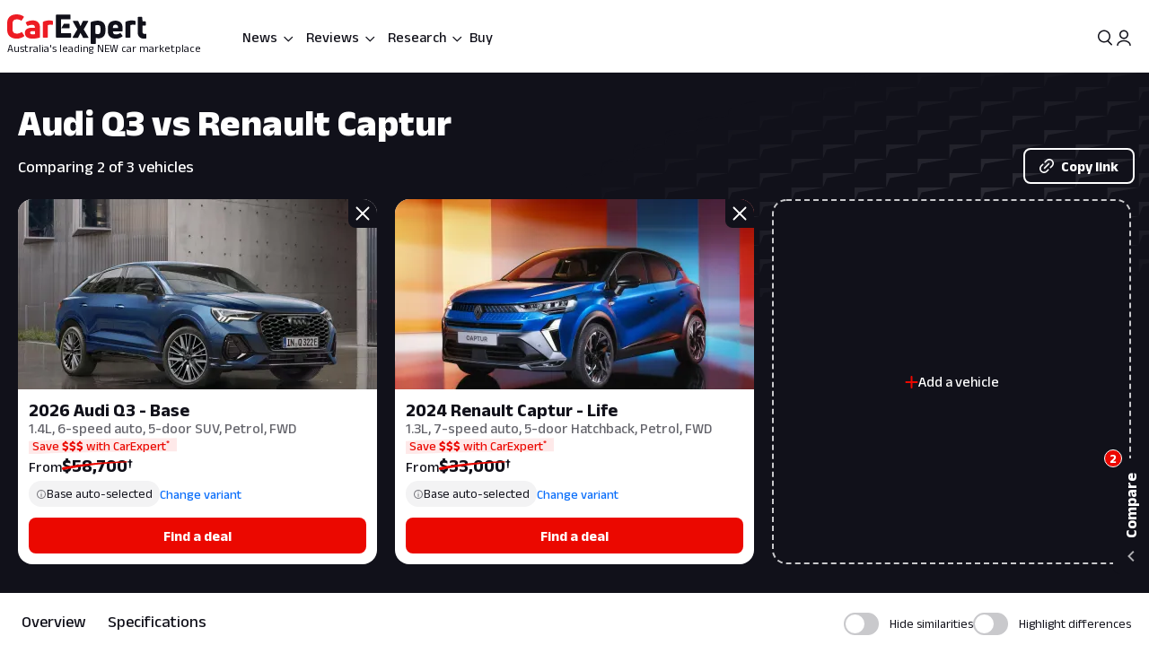

--- FILE ---
content_type: text/html; charset=utf-8
request_url: https://www.carexpert.com.au/audi/q3/vs/renault/captur
body_size: 119444
content:
<!DOCTYPE html><html lang="en" class="ce-light-mode"><head><meta charSet="utf-8"/><meta name="viewport" content="width=device-width, initial-scale=1, maximum-scale=1, user-scalable=no"/><link rel="preload" as="image" href="https://images.carexpert.com.au/cms/v1/media/car-compare.svg"/><link rel="preload" as="image" href="https://images.carexpert.com.au/cms/v1/media/research.svg"/><link rel="preload" as="image" href="https://images.carexpert.com.au/cms/v1/media/showroom.svg"/><link rel="preload" as="image" href="https://images.carexpert.com.au/cms/v1/media/car-chooser.svg"/><link rel="preload" as="image" href="https://images.carexpert.com.au/cms/v1/media/specifications.svg"/><link rel="preload" as="image" href="https://images.carexpert.com.au/cms/v1/media/choice-awards-menu-logo.svg"/><link rel="preload" as="image" href="https://images.carexpert.com.au/cms/v1/media/buy.svg"/><link rel="preload" as="image" imageSrcSet="https://images.carexpert.com.au/resize/400/-/cms/v1/media/2025-06-2025-audi-q3-s-line-edition-2.webp 1x, https://images.carexpert.com.au/resize/800/-/cms/v1/media/2025-06-2025-audi-q3-s-line-edition-2.webp 2x"/><link rel="preload" as="image" imageSrcSet="https://images.carexpert.com.au/resize/400/-/cms/v1/media/2024-04-2025-renault-captur-facelift-46.webp 1x, https://images.carexpert.com.au/resize/800/-/cms/v1/media/2024-04-2025-renault-captur-facelift-46.webp 2x"/><link rel="preload" as="image" href="https://images.carexpert.com.au/resize/200/-/cms/v1/media/damion-1.jpg"/><link rel="stylesheet" href="/_next/static/css/7c9883b3339ef3bb.css" data-precedence="next"/><link rel="stylesheet" href="/_next/static/css/fb726de3e0bef133.css" data-precedence="next"/><link rel="stylesheet" href="/_next/static/css/8e6374e07a001c97.css" data-precedence="next"/><link rel="stylesheet" href="/_next/static/css/699ebb3c1a8ff89b.css" data-precedence="next"/><link rel="stylesheet" href="/_next/static/css/ad007b5ecf5bcdbb.css" data-precedence="next"/><link rel="stylesheet" href="/_next/static/css/42f0cceae035b402.css" data-precedence="next"/><link rel="stylesheet" href="/_next/static/css/20cc8b8c4468bfc5.css" data-precedence="next"/><link rel="stylesheet" href="/_next/static/css/3b5ecc2a5dfc4895.css" data-precedence="next"/><link rel="stylesheet" href="/_next/static/css/e7ccf7aea41ba74f.css" data-precedence="next"/><link rel="stylesheet" href="/_next/static/css/6fbf2ccfcab661f9.css" data-precedence="next"/><link rel="stylesheet" href="/_next/static/css/9ba5986b152ce059.css" data-precedence="next"/><link rel="stylesheet" href="/_next/static/css/84857e795c38effb.css" data-precedence="next"/><link rel="stylesheet" href="/_next/static/css/9cda9e511391f3c3.css" data-precedence="next"/><link rel="stylesheet" href="/_next/static/css/c77759563e71a09f.css" data-precedence="next"/><link rel="stylesheet" href="/_next/static/css/8fb05dcf22ee81a8.css" data-precedence="next"/><link rel="stylesheet" href="/_next/static/css/442d2e8272008fd8.css" data-precedence="next"/><link rel="stylesheet" href="/_next/static/css/6e3e4eccc3a27309.css" data-precedence="next"/><link rel="stylesheet" href="/_next/static/css/fc490a06d0293e8d.css" data-precedence="next"/><link rel="stylesheet" href="/_next/static/css/a3390785ef5e0ffb.css" data-precedence="next"/><link rel="stylesheet" href="/_next/static/css/0052b4c1d32e386b.css" data-precedence="next"/><link rel="stylesheet" href="/_next/static/css/c22b27ca79e6f843.css" data-precedence="next"/><link rel="stylesheet" href="/_next/static/css/a549bacf4d1fe556.css" data-precedence="next"/><link rel="stylesheet" href="/_next/static/css/86a05b1fc06440e0.css" data-precedence="next"/><link rel="stylesheet" href="/_next/static/css/fead304c1f240b39.css" data-precedence="next"/><link rel="stylesheet" href="/_next/static/css/9afa09a7aae62637.css" data-precedence="next"/><link rel="stylesheet" href="/_next/static/css/33b27c32222652ed.css" data-precedence="next"/><link rel="stylesheet" href="/_next/static/css/83f4c44c3d42cf2e.css" data-precedence="next"/><link rel="stylesheet" href="/_next/static/css/756cf97b87f1b026.css" data-precedence="next"/><link rel="stylesheet" href="/_next/static/css/8bac93f2af467a5f.css" data-precedence="next"/><link rel="stylesheet" href="/_next/static/css/473481fa10825753.css" data-precedence="next"/><link rel="stylesheet" href="/_next/static/css/c975f386daa2a5d6.css" data-precedence="next"/><link rel="stylesheet" href="/_next/static/css/9afb60bcf4e0a97f.css" data-precedence="next"/><link rel="stylesheet" href="/_next/static/css/2934e9e212573010.css" data-precedence="next"/><link rel="stylesheet" href="/_next/static/css/2636e9db33da7781.css" data-precedence="next"/><link rel="stylesheet" href="/_next/static/css/f02c8bd1705b614c.css" data-precedence="next"/><link rel="stylesheet" href="/_next/static/css/78c717eea96d3be9.css" data-precedence="next"/><link rel="stylesheet" href="/_next/static/css/f3f69aa5b5d2b8d0.css" data-precedence="next"/><link rel="stylesheet" href="/_next/static/css/dc4f101c27bd83ba.css" data-precedence="next"/><link rel="stylesheet" href="/_next/static/css/f3b44f2c84013b0e.css" data-precedence="next"/><link rel="stylesheet" href="/_next/static/css/9abe7d9dc96691d5.css" data-precedence="next"/><link rel="stylesheet" href="/_next/static/css/7e8b8b8fdf1e5d3c.css" data-precedence="next"/><link rel="stylesheet" href="/_next/static/css/c388e507d2ceea86.css" data-precedence="next"/><link rel="stylesheet" href="/_next/static/css/623d5da069b64efc.css" data-precedence="next"/><link rel="stylesheet" href="/_next/static/css/3c0558b4bc4cb60d.css" data-precedence="next"/><link rel="stylesheet" href="/_next/static/css/bc42e1df8003e8f4.css" data-precedence="next"/><link rel="stylesheet" href="/_next/static/css/ea613563932c4c77.css" data-precedence="next"/><link rel="stylesheet" href="/_next/static/css/e400f6f4c1a2deff.css" data-precedence="next"/><link rel="stylesheet" href="/_next/static/css/7416a439a9dcf744.css" data-precedence="next"/><link rel="stylesheet" href="/_next/static/css/5c588aa47faa8c99.css" data-precedence="next"/><link rel="stylesheet" href="/_next/static/css/2a0cf75bd020ba27.css" data-precedence="next"/><link rel="stylesheet" href="/_next/static/css/e01f06cba90f7037.css" data-precedence="next"/><link rel="stylesheet" href="/_next/static/css/e7c115b22bfe23c1.css" data-precedence="next"/><link rel="stylesheet" href="/_next/static/css/fb88c491748c496e.css" data-precedence="next"/><link rel="stylesheet" href="/_next/static/css/b1431748c68e24d2.css" data-precedence="next"/><link rel="stylesheet" href="/_next/static/css/95f53835a61a07aa.css" data-precedence="next"/><link rel="stylesheet" href="/_next/static/css/acaa95859eba7b8c.css" data-precedence="next"/><link rel="stylesheet" href="/_next/static/css/1fee6d212edf064f.css" data-precedence="next"/><link rel="stylesheet" href="/_next/static/css/e1b40867b7c9f9e5.css" data-precedence="next"/><link rel="stylesheet" href="/_next/static/css/bc7ce7462bbd18f4.css" data-precedence="next"/><link rel="stylesheet" href="/_next/static/css/9e7737f52058ec1e.css" data-precedence="next"/><link rel="stylesheet" href="/_next/static/css/273d5ce467d03756.css" data-precedence="next"/><link rel="stylesheet" href="/_next/static/css/a3a8e38d7865ec9c.css" data-precedence="next"/><link rel="stylesheet" href="/_next/static/css/6060634328cb3c9b.css" data-precedence="next"/><link rel="stylesheet" href="/_next/static/css/abf328d77077437a.css" data-precedence="next"/><link rel="stylesheet" href="/_next/static/css/ec8a7dd889be69d7.css" data-precedence="next"/><link rel="preload" as="script" fetchPriority="low" href="/_next/static/chunks/webpack-0324090dafad580d.js"/><script src="/_next/static/chunks/8677c537-e5cb88fcfd466ada.js" async=""></script><script src="/_next/static/chunks/5c85c76b-e4f3c7c06898b38f.js" async=""></script><script src="/_next/static/chunks/46008-44b0d52f6389c3c5.js" async=""></script><script src="/_next/static/chunks/45041-b63b7a4209edd1e8.js" async=""></script><script src="/_next/static/chunks/main-app-c405fea04af64493.js" async=""></script><script src="/_next/static/chunks/app/layout-2c5a38ad073147df.js" async=""></script><script src="/_next/static/chunks/app/global-error-9925dfb46676ea88.js" async=""></script><script src="/_next/static/chunks/30963-f9ad1ef3f90b62ef.js" async=""></script><script src="/_next/static/chunks/81346-a48d1dab9e010249.js" async=""></script><script src="/_next/static/chunks/84214-15bc7ff73b0156b5.js" async=""></script><script src="/_next/static/chunks/84460-a1ee14c96b24183e.js" async=""></script><script src="/_next/static/chunks/47667-d369b5aa0d6a44c7.js" async=""></script><script src="/_next/static/chunks/74804-633ea6989e608fc4.js" async=""></script><script src="/_next/static/chunks/85415-0e12e844572c084f.js" async=""></script><script src="/_next/static/chunks/17789-37b1706226f39c45.js" async=""></script><script src="/_next/static/chunks/17346-4b96bdf7a4403a6a.js" async=""></script><script src="/_next/static/chunks/97440-939d497ca6c941fb.js" async=""></script><script src="/_next/static/chunks/55174-59b6d5b5ff9fd1a2.js" async=""></script><script src="/_next/static/chunks/76202-335f90edfc32906c.js" async=""></script><script src="/_next/static/chunks/10407-37da6af46d9a62df.js" async=""></script><script src="/_next/static/chunks/79812-e829e2b61dfcc037.js" async=""></script><script src="/_next/static/chunks/81894-755fd76a16a8ab79.js" async=""></script><script src="/_next/static/chunks/42867-9cfee0e92ec48ea1.js" async=""></script><script src="/_next/static/chunks/28411-397deff3911a3788.js" async=""></script><script src="/_next/static/chunks/79034-c45c71fbfbbf0c54.js" async=""></script><script src="/_next/static/chunks/11190-6b8366e5c9935192.js" async=""></script><script src="/_next/static/chunks/6079-499cdfa9c7c65c57.js" async=""></script><script src="/_next/static/chunks/33548-e8646de49458885a.js" async=""></script><script src="/_next/static/chunks/50940-b50f2174f01204e5.js" async=""></script><script src="/_next/static/chunks/65205-6234930d19a17550.js" async=""></script><script src="/_next/static/chunks/12220-6599421789dba5f7.js" async=""></script><script src="/_next/static/chunks/76750-d008a5184142287d.js" async=""></script><script src="/_next/static/chunks/25015-1a9ffb111dd018ed.js" async=""></script><script src="/_next/static/chunks/23945-b6f4c28e1c256f83.js" async=""></script><script src="/_next/static/chunks/14491-e3677a348b42af85.js" async=""></script><script src="/_next/static/chunks/89598-6dd17e689a72c5be.js" async=""></script><script src="/_next/static/chunks/78456-85ea2cf33a68b75b.js" async=""></script><script src="/_next/static/chunks/48465-287d1359da52e0f0.js" async=""></script><script src="/_next/static/chunks/57114-4b6e7aa43b59a879.js" async=""></script><script src="/_next/static/chunks/53059-2068c90945fb4b7e.js" async=""></script><script src="/_next/static/chunks/41449-41d5b05e352817e0.js" async=""></script><script src="/_next/static/chunks/77723-da6aa2b991c73941.js" async=""></script><script src="/_next/static/chunks/86879-b9d3273afe1f7a44.js" async=""></script><script src="/_next/static/chunks/80151-3479d0d52daa88c5.js" async=""></script><script src="/_next/static/chunks/62189-d2f941b551837eb1.js" async=""></script><script src="/_next/static/chunks/72917-f264c9692f623858.js" async=""></script><script src="/_next/static/chunks/85674-c594d502195f4759.js" async=""></script><script src="/_next/static/chunks/29410-2feca68487a0daf7.js" async=""></script><script src="/_next/static/chunks/75738-1310a9b8b688e262.js" async=""></script><script src="/_next/static/chunks/49807-d2bd31b378ab11f6.js" async=""></script><script src="/_next/static/chunks/app/(ce)/layout-a3f7a5f348e6e8c4.js" async=""></script><script src="/_next/static/chunks/11861-108145707db65449.js" async=""></script><script src="/_next/static/chunks/76814-51cc289bbc91ecf2.js" async=""></script><script src="/_next/static/chunks/43192-ec8b082f6a28b5e4.js" async=""></script><script src="/_next/static/chunks/79076-b8c2086b75fa29bb.js" async=""></script><script src="/_next/static/chunks/63245-4b0170ebf75ea5cf.js" async=""></script><script src="/_next/static/chunks/36965-440768a0d69bdc9d.js" async=""></script><script src="/_next/static/chunks/98726-eecbd790d121d280.js" async=""></script><script src="/_next/static/chunks/25640-312d29fd28fcda4f.js" async=""></script><script src="/_next/static/chunks/74643-4c5779d4e5b59ca8.js" async=""></script><script src="/_next/static/chunks/728-15ac0b59e9907d37.js" async=""></script><script src="/_next/static/chunks/72575-3e348f74cd40ca19.js" async=""></script><script src="/_next/static/chunks/53032-566763697991e7c8.js" async=""></script><script src="/_next/static/chunks/20803-41a9301af8d3d2f1.js" async=""></script><script src="/_next/static/chunks/16975-7b96831bc2447c40.js" async=""></script><script src="/_next/static/chunks/70043-1b54b98deafc8885.js" async=""></script><script src="/_next/static/chunks/781-b1dd23d8dcb8822d.js" async=""></script><script src="/_next/static/chunks/app/(ce)/(landing)/compare-cars/page-3c05f87f737a713f.js" async=""></script><script src="/_next/static/chunks/5409-cf851b02459fef34.js" async=""></script><script src="/_next/static/chunks/39371-88924d68bba386d8.js" async=""></script><script src="/_next/static/chunks/87978-1b3e8c97a896aad8.js" async=""></script><script src="/_next/static/chunks/41003-5bc4a8a0426da21a.js" async=""></script><script src="/_next/static/chunks/17287-9283cb37d9cb3094.js" async=""></script><script src="/_next/static/chunks/app/(ce)/(landing)/compare-cars/%5B...segments%5D/page-bd2c55dfb44b9946.js" async=""></script><script src="https://securepubads.g.doubleclick.net/tag/js/gpt.js" crossorigin="anonymous" async=""></script><link rel="preload" href="https://pub.doubleverify.com/dvtag/35731440/DV1528187/pub.js" as="script"/><link rel="preload" as="image" href="https://images.carexpert.com.au/resize/200/-/cms/v1/media/matt-robinson-authors-ckuw9k4f1000k6749478s2aby.jpg"/><link rel="preload" as="image" href="https://images.carexpert.com.au/resize/200/-/cms/v1/media/derek-fung-authors-ckw2rof8600026k2t9immavs5-2.jpg"/><link rel="preload" as="image" href="https://images.carexpert.com.au/resize/200/-/cms/v1/media/matt-campbell-authors-clbzv84s300008a46ceyg40l2-2.jpg"/><link rel="preload" as="image" href="https://images.carexpert.com.au/resize/200/-/cms/v1/media/william-stopford-authors-clu90fyvl000188413z66849k-10.png"/><link rel="preconnect" href="https://fonts.googleapis.com" crossorigin="anonymous"/><link rel="preconnect" href="https://fonts.gstatic.com" crossorigin="anonymous"/><link rel="preconnect" href="https://securepubads.g.doubleclick.net" crossorigin="anonymous"/><link rel="preconnect" href="https://tpc.googlesyndication.com" crossorigin="anonymous"/><link rel="preconnect" href="https://pagead2.googlesyndication.com" crossorigin="anonymous"/><meta name="msapplication-TileColor" content="#ffffff"/><meta name="msapplication-TileImage" content="https://www.carexpert.com.au/ms-icon-144x144.png"/><meta name="msvalidate.01" content="9D06712C287574475E7EA20E65EC636B"/><meta name="mobile-web-app-capable" content="yes"/><meta name="theme-color" content="#ffffff"/><title>Audi Q3 vs Renault Captur | CarExpert</title><meta name="description" content="Comparing 2 of 3 vehicles"/><link rel="manifest" href="/manifest.json"/><meta name="robots" content="index, follow"/><meta name="googlebot" content="index, follow, max-video-preview:-1, max-image-preview:large, max-snippet:-1"/><meta property="fb:app_id" content="1121964828204560"/><meta name="mobile-web-app-capable" content="yes"/><meta name="apple-mobile-web-app-title" content="CarExpert"/><meta name="apple-mobile-web-app-status-bar-style" content="default"/><meta property="og:title" content="Audi Q3 vs Renault Captur | CarExpert"/><meta property="og:description" content="Comparing 2 of 3 vehicles"/><meta property="og:site_name" content="CarExpert"/><meta property="og:locale" content="en_US"/><meta property="og:image" content="https://images.carexpert.com.au/crop/1024/1024/cms/v1/media/carexpert-og-image.png"/><meta property="og:image:width" content="1024"/><meta property="og:image:height" content="1024"/><meta property="og:type" content="article"/><meta property="article:author" content="https://facebook.com/CarExpertAus"/><meta name="twitter:card" content="summary_large_image"/><meta name="twitter:site" content="@CarExpertAus"/><meta name="twitter:title" content="Audi Q3 vs Renault Captur | CarExpert"/><meta name="twitter:description" content="Comparing 2 of 3 vehicles"/><meta name="twitter:image" content="https://images.carexpert.com.au/crop/1200/630/cms/v1/media/carexpert-og-image.png"/><link rel="shortcut icon" href="/favicon.ico"/><link rel="icon" href="/favicon-32x32.png" sizes="32x32" type="image/png"/><link rel="icon" href="/favicon-96x96.png" sizes="96x96" type="image/png"/><link rel="icon" href="/favicon-16x16.png" sizes="16x16" type="image/png"/><link rel="icon" href="/android-icon-36x36.png" sizes="36x36" type="image/png"/><link rel="icon" href="/android-icon-48x48.png" sizes="48x48" type="image/png"/><link rel="icon" href="/android-icon-72x72.png" sizes="72x72" type="image/png"/><link rel="icon" href="/android-icon-96x96.png" sizes="96x96" type="image/png"/><link rel="icon" href="/favicon-144x144.png" sizes="144x144" type="image/png"/><link rel="icon" href="/android-icon-192x192.png" sizes="192x192" type="image/png"/><link rel="apple-touch-icon" href="/apple-icon-57x57.png" sizes="57x57" type="image/png"/><link rel="apple-touch-icon" href="/apple-icon-60x60.png" sizes="60x60" type="image/png"/><link rel="apple-touch-icon" href="/apple-icon-72x72.png" sizes="72x72" type="image/png"/><link rel="apple-touch-icon" href="/apple-icon-76x76.png" sizes="76x76" type="image/png"/><link rel="apple-touch-icon" href="/apple-icon-114x114.png" sizes="114x114" type="image/png"/><link rel="apple-touch-icon" href="/apple-icon-120x120.png" sizes="120x120" type="image/png"/><link rel="apple-touch-icon" href="/apple-icon-144x144.png" sizes="144x144" type="image/png"/><link rel="apple-touch-icon" href="/apple-icon-152x152.png" sizes="152x152" type="image/png"/><link rel="apple-touch-icon" href="/apple-icon-180x180.png" sizes="152x152" type="image/png"/><link href="https://fonts.googleapis.com/css2?family=Anek+Latin:wght@100..800&amp;display=swap" rel="stylesheet"/><meta name="sentry-trace" content="bbb52c8bf0a069765d7a0a2c1ee57f66-684415205276ca17-0"/><meta name="baggage" content="sentry-environment=red%40syd,sentry-release=2.28938,sentry-public_key=127c32558b534536a7d2a8610221a243,sentry-trace_id=bbb52c8bf0a069765d7a0a2c1ee57f66,sentry-sampled=false,sentry-sample_rand=0.9464413755753176,sentry-sample_rate=0.5"/><script src="/_next/static/chunks/polyfills-42372ed130431b0a.js" noModule=""></script><script id="page-datalayer-app">;(function () {
    window.dataLayer = window.dataLayer || [];
    const ceDataLayerEntries = [
  {
    "PageType": "compare",
    "ContentType": "compare-results",
    "PageNumber": "1",
    "UseCase": [
      "driving-the-family",
      "transporting-things",
      "city-driving",
      "long-distance-driving",
      "towing",
      "off-roading",
      "work",
      "fun",
      "luxury"
    ],
    "Make": [
      "audi",
      "renault"
    ],
    "MakeShort": [
      "audi",
      "renault"
    ],
    "MakeDisplay": [
      "Audi",
      "Renault"
    ],
    "Model": [
      "q3",
      "captur"
    ],
    "ModelDisplay": [
      "Q3",
      "Captur"
    ],
    "ModelShort": [
      "q3",
      "captur"
    ],
    "Series": [
      "Base",
      "Life"
    ],
    "FuelType": [
      "premium-unleaded",
      "premium-unleaded"
    ],
    "CEVID": [
      "JOAOMKSK20250825",
      "JSAGWOMG20240301"
    ],
    "VehicleYear": [
      "2026",
      "2024"
    ],
    "Variant": [
      "audi-q3-2026-base-joaomksk20250825",
      "renault-captur-2024-life-jsagwomg20240301"
    ],
    "Segment": [
      "suv-small-luxury",
      "small"
    ]
  }
];
    if (Array.isArray(ceDataLayerEntries)) {
      ceDataLayerEntries.forEach(function (entry) {
        window.dataLayer.push(entry);
      });
    }
    function getUrlParameter(name) {
      name = name.replace(/[\[]/, '\\[').replace(/[\]]/, '\\]');
      var regex = new RegExp('[\\?&]' + name + '=([^&#]*)');
      var results = regex.exec(location.search);
      return results === null ? '' : decodeURIComponent(results[1].replace(/\+/g, ' '));
    };
    const ceUtm = {
      UtmTerm: getUrlParameter('utm_term'),
      UtmCampaign: getUrlParameter('utm_campaign'),
      UtmMedium: getUrlParameter('utm_medium'),
      UtmSource: getUrlParameter('utm_source')
    }
    window.dataLayer.push(ceUtm);
  })();</script></head><body><script id="ceScriptsTop">

</script><div class="_1aahict0"><div class="_1ivmml5th _1ivmml518u _1ivmml5121 _1ivmml51xj _1ivmml51gm"><div data-search-focus="false" class="_1vgl4v71" data-testid="search-bar-container"><div class=""><div class="_1ivmml5tv"><div class="_1vgl4v74 _1vgl4v75 _2anj4t0 _2anj4t1"></div></div></div></div></div></div><div class="_1aahict1"><div><header class="_1ivmml56g _1ivmml51gm _1ivmml5ws _1ivmml51s"><div class="c1x1ce2 _1ivmml5un _1ivmml53t7 _1ivmml51gm _1ivmml54jg" style="z-index:0;position:relative"><div class="_1ivmml5th _1ivmml51xj _1ivmml518u"><a data-testid="carexpert-logo" class="_1ivmml5th _1ivmml511g _1ivmml518n _1ivmml51b c1x1ce6 c1x1cee" href="/"><svg viewBox="0 0 551 117" version="1.1" focusable="false" class="t8z5f04 _1ivmml5g1" xmlns="http://www.w3.org/2000/svg"><g id="ce-logo-g" stroke="none" stroke-width="1" fill="none" fill-rule="evenodd"><g id="ce-logo-g-2" fill-rule="nonzero"><g id="ce-logo"><path d="M37.8649818,96 C15.0503291,96 0,83.9694798 0,61.4621963 L0,34.4157226 C0,11.9084393 15.1726895,0 37.4756533,0 C47.85404,0 57.8319743,3.10751445 65.2292168,8.27930636 C66.5306861,9.05618498 66.6530467,10.0883237 65.8743895,11.2536416 L57.709614,23.6726012 C56.7974728,24.9710983 55.7629712,25.0931792 54.4726252,24.3163006 C49.6783222,21.2087861 43.5825496,19.6550289 37.8761056,19.6550289 C26.98603,19.6550289 21.1461018,25.8589596 21.1461018,35.1815029 L21.1461018,60.5410405 C21.1461018,70.496185 27.3753585,76.1895956 37.9984659,76.1895956 C44.4835671,76.1895956 50.8351842,74.2473988 56.0188157,70.7514449 C57.3202854,69.8413875 58.354787,69.9745664 59.1334439,71.2730636 L67.431704,83.6920231 C68.2103607,84.8573408 68.2103607,85.8894798 67.29822,86.5331794 C59.7786172,92.1156069 49.9230431,96 37.8649818,96" id="Path" fill="#ED1C24"></path><path d="M101.191053,24 C119.342032,24 130,33.478396 130,53.4870998 L130,89.5542428 C130,90.8747282 129.340168,91.7923533 128.020503,92.1840226 C120.259086,94.556419 109.869525,96 100.922646,96 C81.9776329,96 70,88.8940005 70,73.3503263 C70,59.6642835 80.7921712,52.8156668 98.6859271,52.8156668 C102.76794,52.8156668 106.581547,53.207336 109.869525,53.5990053 L109.869525,52.2785204 C109.869525,45.3068076 107.364399,41.4796394 98.8201306,41.4796394 C93.0270271,41.4796394 86.1938488,43.057507 82.3690588,45.1613304 C81.1835971,45.8215729 79.8751165,45.6872863 79.2152841,44.3779919 L73.82479,34.1050668 C73.1649582,32.7845819 73.1649582,31.8669568 74.0820129,31.2067143 C80.2665424,27.2900217 89.8732524,24 101.191053,24 M101.146319,79.1917934 C104.098788,79.1917934 107.55452,78.6770285 109.869525,78.1734534 L109.869525,66.8821884 C107.308481,66.3674229 103.841566,66.1100402 101.023299,66.1100402 C93.9664488,66.1100402 90.89096,68.4264843 90.89096,72.5222257 C90.89096,77.0096364 94.99534,79.1917934 101.146319,79.1917934" id="Shape" fill="#ED1C24"></path><path d="M143.288253,92 C142.021938,92 141,90.9782785 141,89.7122325 L141,31.8961293 C141,30.7522456 141.510969,29.8637923 142.677312,29.2196635 C149.77534,25.7769067 158.028603,24 166.415162,24 C170.280755,24 174.279645,24.5108607 178.933907,25.2771517 C180.355734,25.5325821 181,26.2988731 181,27.6981872 L181,39.414666 C181,40.9472481 180.111358,41.7024334 178.578451,41.4470031 C176.034712,41.0694104 173.224382,40.9361424 170.680644,40.9361424 C166.859484,40.9361424 163.415995,41.5691654 161.005554,42.5908868 L161.005554,89.701127 C161.005554,91.2337092 160.2391,91.9888945 158.839489,91.9888945 L143.288253,91.9888945 L143.288253,92 Z" id="Path" fill="#ED1C24"></path><path d="M321.622701,90.2976669 C322.518755,91.8498331 321.744387,93 320.085027,93 L302.340938,93 C301.190449,93 300.294394,92.4863331 299.785524,91.325 L290.470983,72.9 L281.278129,91.325 C280.769258,92.3523331 279.740455,93 278.601028,93 L260.856939,93 C259.197579,93 258.55596,91.8386669 259.319266,90.2976669 L277.82666,59.2431669 L260.337006,28.7023333 C259.440952,27.1501667 260.21532,26 261.863617,26 L279.098836,26 C280.382075,26 281.267067,26.5136667 281.775937,27.675 L290.459921,46.7476667 L299.143904,27.675 C299.652775,26.5136667 300.681578,26 301.821005,26 L319.056224,26 C320.83727,26 321.47889,27.1613333 320.582835,28.7023333 L303.093181,59.2431669 L321.622701,90.2976669 Z" id="Path" fill="currentColor"></path><path d="M359.266792,25.0111515 C376.830943,25.0111515 389,35.7500606 389,54.0385455 L389,66.8627879 C389,84.036121 377.969057,94.7750306 362.101132,94.7750306 C358.008302,94.7750306 353.795094,93.8940605 350.698113,92.6227879 L350.698113,114.702788 C350.698113,116.241697 349.932075,117 348.509434,117 L333.254339,117 C332.006792,117 331,115.974061 331,114.702788 L331,32.2930909 C331,31.0106667 331.503396,30.2523636 332.630566,29.8620606 C340.28,26.9180606 350.698113,25 359.233962,25 M369.301887,66.8293331 L369.301887,53.5255757 C369.301887,45.4518788 365.340378,42.0618182 358.435094,42.0618182 C355.239622,42.0618182 352.044151,42.5859394 349.603773,43.4892121 L349.603773,76.0627879 C352.033207,77.5013331 355.108302,78.2819395 358.555472,78.2819395 C365.460754,78.2819395 369.301887,74.7692121 369.301887,67.2084847" id="Shape" fill="currentColor"></path><path d="M456.835551,65.1136981 C456.835551,66.5402647 456.068117,67.3214801 454.544373,67.3214801 L419.019998,67.3214801 L419.019998,69.3933979 C419.019998,76.0167439 423.313176,79.3906872 430.197831,79.3906872 C436.693208,79.3906872 442.031874,77.4433105 446.703207,74.7147185 C447.87104,73.8089619 448.916529,74.0693667 449.695084,75.2355285 L456.457395,84.1911977 C457.23595,85.3573595 457.23595,86.5235208 456.068117,87.4292774 C449.439273,92.4901932 440.986385,96 429.552741,96 C412.658088,96 399,87.0443309 399,68.9971296 L399,52.648222 C399,33.2989954 412.346665,25 428.485009,25 C444.122852,25 456.835551,33.0499123 456.835551,52.648222 L456.835551,65.1136981 L456.835551,65.1136981 Z M429.029997,40.7488439 C423.046242,40.7488439 419.019998,43.8623824 419.019998,51.006538 L419.019998,53.73513 L439.039996,53.73513 L439.039996,51.006538 C439.039996,43.9982459 434.880285,40.7488439 429.029997,40.7488439 L429.029997,40.7488439 Z" id="Shape" fill="currentColor"></path><path d="M470.3,92 C469.033333,92 468,90.9782785 468,89.701127 L468,31.8961293 C468,30.7522456 468.511111,29.8637923 469.677778,29.2196635 C476.777778,25.7769067 485.033333,24 493.422222,24 C497.288889,24 501.288889,24.5108607 505.933333,25.2771517 C507.355555,25.5325821 508,26.2988731 508,27.6981872 L508,39.414666 C508,40.9472481 507.111111,41.7024334 505.577778,41.4470031 C503.033333,41.0694104 500.233333,40.9361424 497.677778,40.9361424 C493.855555,40.9361424 490.422222,41.5691654 488,42.5908868 L488,89.701127 C488,91.2337092 487.233333,91.9888945 485.833333,91.9888945 L470.3,91.9888945 L470.3,92 Z" id="Path" fill="currentColor"></path><path d="M544.5818,77.3290208 C545.711842,77.3290208 547.225879,77.2066243 548.60826,77.0731015 C550.242982,76.8171822 551,77.4514167 551,78.9869323 L551,92.7286842 C551,94.0416612 550.495321,95.087592 549.244595,95.3435112 C547.116166,95.7329539 544.351404,96 541.345272,96 C526.786383,96 517,87.7549489 517,70.9978005 L517,12.2253849 C517,10.7900116 517.757018,10 519.260084,10 L532.315908,10 C533.698289,10 534.444337,10.6564885 534.575992,12.0918618 L536.079058,27.8030793 L546.556631,27.8030793 C547.807357,27.8030793 548.816715,28.8267564 548.816715,30.0952258 L548.816715,42.3237159 C548.816715,43.5254237 547.862213,44.4934662 546.677315,44.4934662 L535.651178,44.4934662 L535.651178,67.8822618 C535.651178,74.1355935 538.547596,77.3178939 544.077122,77.3178939" id="Path" fill="currentColor"></path><path d="M244.737588,55 C246.242148,55 247,54.235 247,52.84 L247,39.14875 C247,37.75375 246.242148,37 244.737588,37 L224.799392,37 L214,55 L244.737588,55 Z" id="Path" fill="currentColor"></path><path d="M250.818182,74.2528356 L213.727272,74.2528356 L213.727272,56.7498476 L213.727272,19.8681547 L248.581818,19.8681547 C250.076364,19.8681547 250.818182,19.0912306 250.818182,17.6594707 L250.818182,3.28637639 C250.818182,2.02110013 249.814545,1 248.570909,1 L195.247272,1 C194.003636,1 193,2.02110013 193,3.28637639 L193,89.7136238 C193,90.9788997 194.003636,92 195.247272,92 L250.730909,92 C252.116364,92 253,91.2341749 253,89.7136238 L253,76.5170144 C253,75.1185513 252.127272,74.3527257 250.752727,74.3527257" id="Path" fill="currentColor"></path></g></g></g></svg><span class="t8z5f01 _1ivmml5tv _1ivmml5d _1ivmml5qd _1ivmml51j _1ivmml51 _1ivmml5i0">Australia&#x27;s leading NEW car marketplace</span></a><div class="c1x1cef"><a data-testid="carexpert-logo" class="_1ivmml5th _1ivmml511g _1ivmml518n _1ivmml51b c1x1ce6" href="/"><svg viewBox="0 0 551 117" version="1.1" focusable="false" class="t8z5f04 _1ivmml5g1 t8z5f05" xmlns="http://www.w3.org/2000/svg"><g id="ce-logo-g" stroke="none" stroke-width="1" fill="none" fill-rule="evenodd"><g id="ce-logo-g-2" fill-rule="nonzero"><g id="ce-logo"><path d="M37.8649818,96 C15.0503291,96 0,83.9694798 0,61.4621963 L0,34.4157226 C0,11.9084393 15.1726895,0 37.4756533,0 C47.85404,0 57.8319743,3.10751445 65.2292168,8.27930636 C66.5306861,9.05618498 66.6530467,10.0883237 65.8743895,11.2536416 L57.709614,23.6726012 C56.7974728,24.9710983 55.7629712,25.0931792 54.4726252,24.3163006 C49.6783222,21.2087861 43.5825496,19.6550289 37.8761056,19.6550289 C26.98603,19.6550289 21.1461018,25.8589596 21.1461018,35.1815029 L21.1461018,60.5410405 C21.1461018,70.496185 27.3753585,76.1895956 37.9984659,76.1895956 C44.4835671,76.1895956 50.8351842,74.2473988 56.0188157,70.7514449 C57.3202854,69.8413875 58.354787,69.9745664 59.1334439,71.2730636 L67.431704,83.6920231 C68.2103607,84.8573408 68.2103607,85.8894798 67.29822,86.5331794 C59.7786172,92.1156069 49.9230431,96 37.8649818,96" id="Path" fill="#ED1C24"></path><path d="M101.191053,24 C119.342032,24 130,33.478396 130,53.4870998 L130,89.5542428 C130,90.8747282 129.340168,91.7923533 128.020503,92.1840226 C120.259086,94.556419 109.869525,96 100.922646,96 C81.9776329,96 70,88.8940005 70,73.3503263 C70,59.6642835 80.7921712,52.8156668 98.6859271,52.8156668 C102.76794,52.8156668 106.581547,53.207336 109.869525,53.5990053 L109.869525,52.2785204 C109.869525,45.3068076 107.364399,41.4796394 98.8201306,41.4796394 C93.0270271,41.4796394 86.1938488,43.057507 82.3690588,45.1613304 C81.1835971,45.8215729 79.8751165,45.6872863 79.2152841,44.3779919 L73.82479,34.1050668 C73.1649582,32.7845819 73.1649582,31.8669568 74.0820129,31.2067143 C80.2665424,27.2900217 89.8732524,24 101.191053,24 M101.146319,79.1917934 C104.098788,79.1917934 107.55452,78.6770285 109.869525,78.1734534 L109.869525,66.8821884 C107.308481,66.3674229 103.841566,66.1100402 101.023299,66.1100402 C93.9664488,66.1100402 90.89096,68.4264843 90.89096,72.5222257 C90.89096,77.0096364 94.99534,79.1917934 101.146319,79.1917934" id="Shape" fill="#ED1C24"></path><path d="M143.288253,92 C142.021938,92 141,90.9782785 141,89.7122325 L141,31.8961293 C141,30.7522456 141.510969,29.8637923 142.677312,29.2196635 C149.77534,25.7769067 158.028603,24 166.415162,24 C170.280755,24 174.279645,24.5108607 178.933907,25.2771517 C180.355734,25.5325821 181,26.2988731 181,27.6981872 L181,39.414666 C181,40.9472481 180.111358,41.7024334 178.578451,41.4470031 C176.034712,41.0694104 173.224382,40.9361424 170.680644,40.9361424 C166.859484,40.9361424 163.415995,41.5691654 161.005554,42.5908868 L161.005554,89.701127 C161.005554,91.2337092 160.2391,91.9888945 158.839489,91.9888945 L143.288253,91.9888945 L143.288253,92 Z" id="Path" fill="#ED1C24"></path><path d="M321.622701,90.2976669 C322.518755,91.8498331 321.744387,93 320.085027,93 L302.340938,93 C301.190449,93 300.294394,92.4863331 299.785524,91.325 L290.470983,72.9 L281.278129,91.325 C280.769258,92.3523331 279.740455,93 278.601028,93 L260.856939,93 C259.197579,93 258.55596,91.8386669 259.319266,90.2976669 L277.82666,59.2431669 L260.337006,28.7023333 C259.440952,27.1501667 260.21532,26 261.863617,26 L279.098836,26 C280.382075,26 281.267067,26.5136667 281.775937,27.675 L290.459921,46.7476667 L299.143904,27.675 C299.652775,26.5136667 300.681578,26 301.821005,26 L319.056224,26 C320.83727,26 321.47889,27.1613333 320.582835,28.7023333 L303.093181,59.2431669 L321.622701,90.2976669 Z" id="Path" fill="currentColor"></path><path d="M359.266792,25.0111515 C376.830943,25.0111515 389,35.7500606 389,54.0385455 L389,66.8627879 C389,84.036121 377.969057,94.7750306 362.101132,94.7750306 C358.008302,94.7750306 353.795094,93.8940605 350.698113,92.6227879 L350.698113,114.702788 C350.698113,116.241697 349.932075,117 348.509434,117 L333.254339,117 C332.006792,117 331,115.974061 331,114.702788 L331,32.2930909 C331,31.0106667 331.503396,30.2523636 332.630566,29.8620606 C340.28,26.9180606 350.698113,25 359.233962,25 M369.301887,66.8293331 L369.301887,53.5255757 C369.301887,45.4518788 365.340378,42.0618182 358.435094,42.0618182 C355.239622,42.0618182 352.044151,42.5859394 349.603773,43.4892121 L349.603773,76.0627879 C352.033207,77.5013331 355.108302,78.2819395 358.555472,78.2819395 C365.460754,78.2819395 369.301887,74.7692121 369.301887,67.2084847" id="Shape" fill="currentColor"></path><path d="M456.835551,65.1136981 C456.835551,66.5402647 456.068117,67.3214801 454.544373,67.3214801 L419.019998,67.3214801 L419.019998,69.3933979 C419.019998,76.0167439 423.313176,79.3906872 430.197831,79.3906872 C436.693208,79.3906872 442.031874,77.4433105 446.703207,74.7147185 C447.87104,73.8089619 448.916529,74.0693667 449.695084,75.2355285 L456.457395,84.1911977 C457.23595,85.3573595 457.23595,86.5235208 456.068117,87.4292774 C449.439273,92.4901932 440.986385,96 429.552741,96 C412.658088,96 399,87.0443309 399,68.9971296 L399,52.648222 C399,33.2989954 412.346665,25 428.485009,25 C444.122852,25 456.835551,33.0499123 456.835551,52.648222 L456.835551,65.1136981 L456.835551,65.1136981 Z M429.029997,40.7488439 C423.046242,40.7488439 419.019998,43.8623824 419.019998,51.006538 L419.019998,53.73513 L439.039996,53.73513 L439.039996,51.006538 C439.039996,43.9982459 434.880285,40.7488439 429.029997,40.7488439 L429.029997,40.7488439 Z" id="Shape" fill="currentColor"></path><path d="M470.3,92 C469.033333,92 468,90.9782785 468,89.701127 L468,31.8961293 C468,30.7522456 468.511111,29.8637923 469.677778,29.2196635 C476.777778,25.7769067 485.033333,24 493.422222,24 C497.288889,24 501.288889,24.5108607 505.933333,25.2771517 C507.355555,25.5325821 508,26.2988731 508,27.6981872 L508,39.414666 C508,40.9472481 507.111111,41.7024334 505.577778,41.4470031 C503.033333,41.0694104 500.233333,40.9361424 497.677778,40.9361424 C493.855555,40.9361424 490.422222,41.5691654 488,42.5908868 L488,89.701127 C488,91.2337092 487.233333,91.9888945 485.833333,91.9888945 L470.3,91.9888945 L470.3,92 Z" id="Path" fill="currentColor"></path><path d="M544.5818,77.3290208 C545.711842,77.3290208 547.225879,77.2066243 548.60826,77.0731015 C550.242982,76.8171822 551,77.4514167 551,78.9869323 L551,92.7286842 C551,94.0416612 550.495321,95.087592 549.244595,95.3435112 C547.116166,95.7329539 544.351404,96 541.345272,96 C526.786383,96 517,87.7549489 517,70.9978005 L517,12.2253849 C517,10.7900116 517.757018,10 519.260084,10 L532.315908,10 C533.698289,10 534.444337,10.6564885 534.575992,12.0918618 L536.079058,27.8030793 L546.556631,27.8030793 C547.807357,27.8030793 548.816715,28.8267564 548.816715,30.0952258 L548.816715,42.3237159 C548.816715,43.5254237 547.862213,44.4934662 546.677315,44.4934662 L535.651178,44.4934662 L535.651178,67.8822618 C535.651178,74.1355935 538.547596,77.3178939 544.077122,77.3178939" id="Path" fill="currentColor"></path><path d="M244.737588,55 C246.242148,55 247,54.235 247,52.84 L247,39.14875 C247,37.75375 246.242148,37 244.737588,37 L224.799392,37 L214,55 L244.737588,55 Z" id="Path" fill="currentColor"></path><path d="M250.818182,74.2528356 L213.727272,74.2528356 L213.727272,56.7498476 L213.727272,19.8681547 L248.581818,19.8681547 C250.076364,19.8681547 250.818182,19.0912306 250.818182,17.6594707 L250.818182,3.28637639 C250.818182,2.02110013 249.814545,1 248.570909,1 L195.247272,1 C194.003636,1 193,2.02110013 193,3.28637639 L193,89.7136238 C193,90.9788997 194.003636,92 195.247272,92 L250.730909,92 C252.116364,92 253,91.2341749 253,89.7136238 L253,76.5170144 C253,75.1185513 252.127272,74.3527257 250.752727,74.3527257" id="Path" fill="currentColor"></path></g></g></g></svg><span class="t8z5f01 _1ivmml5tv _1ivmml5d _1ivmml5qd _1ivmml51j _1ivmml51 _1ivmml5i0">Australia&#x27;s leading NEW car marketplace</span></a></div></div><div class="c1x1cee c1x1cel _1ivmml518u _1ivmml5th"><nav aria-label="Main" data-orientation="horizontal" dir="ltr" style="width:100%"><div style="position:relative"><ul data-orientation="horizontal" class="_1ivmml518u _1ivmml5tv _1ivmml5tm _1ivmml511g _1ivmml511e _1ivmml51bd _1ivmml51gm" dir="ltr"><li><button id="radix-_R_kabqlb_-trigger-radix-_R_mkabqlb_" data-state="closed" aria-expanded="false" aria-controls="radix-_R_kabqlb_-content-radix-_R_mkabqlb_" class="lcu9rtf _1ivmml531e _1ivmml5371 _1ivmml52b _1ivmml53q _1ivmml5d _1ivmml5ps _1ivmml52 _1ivmml512 _1ivmml5146 _1ivmml5th _1ivmml51gm _1ivmml518u _1ivmml51b _1ivmml5i0" data-radix-collection-item="">News<!-- --> <svg aria-hidden="true" width="16" height="10" viewBox="0 0 24 18" xmlns="http://www.w3.org/2000/svg" class="lcu9rth _1ivmml544v" fill="var(--_55dw8t59)" style="transform-box:fill-box;transform-origin:center;transform:rotate(0deg)"><path d="M21.3778 7.78528C21.4593 7.90746 21.5 8.02963 21.5 8.1518C21.5 8.3147 21.4593 8.39614 21.3778 8.47759L12.8665 17.0296C12.7443 17.1111 12.6222 17.1518 12.5 17.1518C12.3371 17.1518 12.2557 17.1111 12.1742 17.0296L3.62217 8.47759C3.54072 8.39614 3.5 8.3147 3.5 8.1518C3.5 8.02963 3.54072 7.90746 3.62217 7.78528L4.43665 6.9708C4.5181 6.88936 4.59955 6.84863 4.76244 6.84863C4.88462 6.84863 5.00679 6.88936 5.12896 6.9708L12.5 14.3418L19.871 6.9708C19.9525 6.88936 20.0747 6.84863 20.2376 6.84863C20.3597 6.84863 20.4819 6.88936 20.5633 6.9708L21.3778 7.78528Z" fill="currentColor"></path></svg></button></li><li><button id="radix-_R_kabqlb_-trigger-radix-_R_16kabqlb_" data-state="closed" aria-expanded="false" aria-controls="radix-_R_kabqlb_-content-radix-_R_16kabqlb_" class="lcu9rtf _1ivmml531e _1ivmml5371 _1ivmml52b _1ivmml53q _1ivmml5d _1ivmml5ps _1ivmml52 _1ivmml512 _1ivmml5146 _1ivmml5th _1ivmml51gm _1ivmml518u _1ivmml51b _1ivmml5i0" data-radix-collection-item="">Reviews<!-- --> <svg aria-hidden="true" width="16" height="10" viewBox="0 0 24 18" xmlns="http://www.w3.org/2000/svg" class="lcu9rth _1ivmml544v" fill="var(--_55dw8t59)" style="transform-box:fill-box;transform-origin:center;transform:rotate(0deg)"><path d="M21.3778 7.78528C21.4593 7.90746 21.5 8.02963 21.5 8.1518C21.5 8.3147 21.4593 8.39614 21.3778 8.47759L12.8665 17.0296C12.7443 17.1111 12.6222 17.1518 12.5 17.1518C12.3371 17.1518 12.2557 17.1111 12.1742 17.0296L3.62217 8.47759C3.54072 8.39614 3.5 8.3147 3.5 8.1518C3.5 8.02963 3.54072 7.90746 3.62217 7.78528L4.43665 6.9708C4.5181 6.88936 4.59955 6.84863 4.76244 6.84863C4.88462 6.84863 5.00679 6.88936 5.12896 6.9708L12.5 14.3418L19.871 6.9708C19.9525 6.88936 20.0747 6.84863 20.2376 6.84863C20.3597 6.84863 20.4819 6.88936 20.5633 6.9708L21.3778 7.78528Z" fill="currentColor"></path></svg></button></li><li><button id="radix-_R_kabqlb_-trigger-radix-_R_1mkabqlb_" data-state="closed" aria-expanded="false" aria-controls="radix-_R_kabqlb_-content-radix-_R_1mkabqlb_" class="lcu9rtf _1ivmml531e _1ivmml5371 _1ivmml52b _1ivmml53q _1ivmml5d _1ivmml5ps _1ivmml52 _1ivmml512 _1ivmml5146 _1ivmml5th _1ivmml51gm _1ivmml518u _1ivmml51b _1ivmml5i0" data-radix-collection-item="">Research<!-- --> <svg aria-hidden="true" width="16" height="10" viewBox="0 0 24 18" xmlns="http://www.w3.org/2000/svg" class="lcu9rth _1ivmml544v" fill="var(--_55dw8t59)" style="transform-box:fill-box;transform-origin:center;transform:rotate(0deg)"><path d="M21.3778 7.78528C21.4593 7.90746 21.5 8.02963 21.5 8.1518C21.5 8.3147 21.4593 8.39614 21.3778 8.47759L12.8665 17.0296C12.7443 17.1111 12.6222 17.1518 12.5 17.1518C12.3371 17.1518 12.2557 17.1111 12.1742 17.0296L3.62217 8.47759C3.54072 8.39614 3.5 8.3147 3.5 8.1518C3.5 8.02963 3.54072 7.90746 3.62217 7.78528L4.43665 6.9708C4.5181 6.88936 4.59955 6.84863 4.76244 6.84863C4.88462 6.84863 5.00679 6.88936 5.12896 6.9708L12.5 14.3418L19.871 6.9708C19.9525 6.88936 20.0747 6.84863 20.2376 6.84863C20.3597 6.84863 20.4819 6.88936 20.5633 6.9708L21.3778 7.78528Z" fill="currentColor"></path></svg></button></li><li><a class="lcu9rtf _1ivmml531e _1ivmml5371 _1ivmml52b _1ivmml53q _1ivmml5d _1ivmml5ps _1ivmml52 _1ivmml512 _1ivmml5146 _1ivmml5th _1ivmml51gm _1ivmml518u _1ivmml51b _1ivmml5i0" href="/buy" data-radix-collection-item="">Buy</a></li></ul></div><div class="lcu9rtl _1ivmml5wl _1ivmml54jg _1ivmml51gm _1ivmml51s _1ivmml553 lcu9rtm"></div></nav></div><div class="c1x1ceb _1ivmml5th _1ivmml518u _1ivmml54dt _1ivmml54a4"><div aria-label="Search" title="Search" tabindex="0" class="buxi5y1 _1ivmml5th _1ivmml512 _1ivmml53q _1ivmml52b _1ivmml513l _1ivmml512f _1ivmml512t _1ivmml518u"><svg width="17" height="18" viewBox="0 0 17 18" fill="none" xmlns="http://www.w3.org/2000/svg"><path fill-rule="evenodd" clip-rule="evenodd" d="M10.8116 13.3722C9.71486 14.0856 8.40582 14.5 7 14.5C3.13401 14.5 0 11.366 0 7.5C0 3.63401 3.13401 0.5 7 0.5C10.866 0.5 14 3.63401 14 7.5C14 9.41757 13.229 11.155 11.98 12.4193L15.7936 16.2329C16.0865 16.5258 16.0865 17.0007 15.7936 17.2936C15.5007 17.5865 15.0258 17.5865 14.7329 17.2936L10.8116 13.3722ZM12.5 7.5C12.5 10.5376 10.0376 13 7 13C3.96243 13 1.5 10.5376 1.5 7.5C1.5 4.46243 3.96243 2 7 2C10.0376 2 12.5 4.46243 12.5 7.5Z" fill="currentColor"></path></svg></div><div class="_1ivmml5ws" data-profile-open="false"><div data-profile-open="false" id="header-profile-toggle" data-testid="website-header-profile-button" aria-label="Profile" title="Profile" tabindex="0" class="buxi5y1 _1ivmml5th _1ivmml512 _1ivmml53q _1ivmml52b _1ivmml513l _1ivmml512f _1ivmml512t _1ivmml518u"><div class="_1e50mf4 _1ivmml5ws"><svg width="24" height="25" viewBox="0 0 24 25" class="_1e50mf6 _1ivmml5wl _1ivmml54r8" fill="none" xmlns="http://www.w3.org/2000/svg"><path fill-rule="evenodd" clip-rule="evenodd" d="M17 8.5C17 11.2614 14.7614 13.5 12 13.5C9.23858 13.5 7 11.2614 7 8.5C7 5.73858 9.23858 3.5 12 3.5C14.7614 3.5 17 5.73858 17 8.5ZM15.5 8.5C15.5 10.433 13.933 12 12 12C10.067 12 8.5 10.433 8.5 8.5C8.5 6.567 10.067 5 12 5C13.933 5 15.5 6.567 15.5 8.5Z" fill="currentColor"></path><path d="M5.75 20.5C5.75 19.4244 6.35911 18.3798 7.48618 17.5748C8.61181 16.7707 10.2053 16.25 12 16.25C13.7947 16.25 15.3882 16.7707 16.5138 17.5748C17.6409 18.3798 18.25 19.4244 18.25 20.5C18.25 20.9142 18.5858 21.25 19 21.25C19.4142 21.25 19.75 20.9142 19.75 20.5C19.75 18.8142 18.7921 17.3588 17.3857 16.3542C15.9778 15.3485 14.0713 14.75 12 14.75C9.92871 14.75 8.02219 15.3485 6.61432 16.3542C5.20789 17.3588 4.25 18.8142 4.25 20.5C4.25 20.9142 4.58579 21.25 5 21.25C5.41421 21.25 5.75 20.9142 5.75 20.5Z" fill="currentColor"></path></svg><svg width="24" height="24" viewBox="0 0 24 24" class="_1e50mf8 _1ivmml5wl _1ivmml54r8" fill="none" xmlns="http://www.w3.org/2000/svg"><path d="M18.86 17.27C18.94 17.36 18.97 17.5 18.97 17.61C18.97 17.72 18.94 17.87 18.86 17.95L17.95 18.86C17.83 18.97 17.69 19 17.57 19C17.46 19 17.35 18.94 17.26 18.86L11.94 13.58L6.77 18.72C6.65 18.84 6.54 18.89 6.43 18.89C6.31 18.89 6.2 18.84 6.08 18.72L5.17 17.81C5.09 17.73 5.03 17.62 5.03 17.5C5.03 17.39 5.06 17.25 5.17 17.13L10.34 11.99L5.17 6.84C5.06 6.72 5 6.61 5 6.5C5 6.38 5.06 6.27 5.17 6.16L6.08 5.25C6.17 5.17 6.28 5.11 6.4 5.11C6.51 5.11 6.65 5.14 6.77 5.25L11.94 10.39L17.26 5.11C17.35 5.03 17.49 5 17.6 5C17.72 5 17.86 5.03 17.94 5.11L18.86 6.02C18.97 6.13 19 6.28 19 6.39C19 6.5 18.94 6.62 18.86 6.7L13.54 11.99L18.86 17.27Z" fill="currentColor"></path></svg></div></div><div class="_1e50mf1 _1ivmml5wl _1ivmml55f _1ivmml53te _1ivmml53to"></div></div></div><input type="checkbox" id="menuToggle" class="_1ivmml5ta"/><label for="menuToggle" class="c1x1ceh _1ivmml5th _1ivmml513l _1ivmml518u _1ivmml512 _1ivmml5i0 _1ivmml51wy _1ivmml54se c1x1cef" data-testid="hamburger-menu-for-disabled-paths"><div class="fd6aiu1 _1ivmml5th _1ivmml513l _1ivmml518u _1ivmml51s _1ivmml5ws"><div class="fd6aiu5 _1ivmml5th _1ivmml5119 _1ivmml5146 _1ivmml5128 _1ivmml518u"><span class="fd6aiu3 _1ivmml54s _1ivmml5tv"></span><span class="fd6aiu3 _1ivmml54s _1ivmml5tv"></span><span class="fd6aiu3 _1ivmml54s _1ivmml5tv"></span></div></div></label><div class="c1x1cef c1x1cen _1ivmml5tv _1ivmml51gm _1ivmml54uq _1ivmml553 _1ivmml5we"><div class="_1ivmml5th _1ivmml511g fx1180b"><div class="_1ivmml5tv _1ivmml51gm _1ivmml512 fx1180b"><input type="checkbox" id="menu-item-697083fb98647b5bbe29c940" class="_1ivmml5ta"/><label for="menu-item-697083fb98647b5bbe29c940" class="_1ivmml53dn _1ivmml53ja _1ivmml5326 _1ivmml537t _1ivmml5th _1ivmml5146 _1ivmml518u _1ivmml51b"><div class="_1ivmml5th _1ivmml518u _1ivmml51a7 _1ivmml5d _1ivmml5ps _1ivmml5i0 _1ivmml52"><img src="https://images.carexpert.com.au/cms/v1/media/news.svg" alt="News" width="18"/><span>News</span></div><svg focusable="false" width="24" height="24" viewBox="0 0 20 20" fill="var(--_55dw8t5b)" xmlns="http://www.w3.org/2000/svg" class="lcu9rth _1ivmml544v" style="transform-box:fill-box;transform-origin:center;transform:rotate(0deg);stroke:var(--_55dw8t5y)"><path d="M9.984 6l6 6-6 6-1.406-1.406 4.594-4.594-4.594-4.594z" style="transform-box:fill-box;transform-origin:center;transform:scale(1)"></path></svg></label><div class="fx11804 _1ivmml5ws _1ivmml553 fx1180b" style="position:relative;height:0"><div data-testid="menu-content-697083fb98647b5bbe29c940"><div class="_17wn2s41 _1ivmml51b6 _1ivmml52x2 _1ivmml52wq _1ivmml53u6 _1ivmml53x1 _1ivmml553 _1ivmml52k3 _1ivmml52lz"><div class="_1ivmml53ww _1ivmml53uw _1ivmml544v _1ivmml545l _1ivmml540e"><ul class="_1ivmml5un _1ivmml51as _1ivmml52z2 _1ivmml53r9"><li class="_1ivmml5th _1ivmml5119 _1ivmml518u _1ivmml519m"><a href="/car-news" class="_187oqks3 _1ivmml5ps _1ivmml52 _1ivmml5i0 _1ivmml5d _1ivmml51b _1ivmml51a7 _1ivmml518u"><img src="https://images.carexpert.com.au/cms/v1/media/car-news.svg" alt="Car News" width="18"/>Car News</a></li><li class="_1ivmml5th _1ivmml5119 _1ivmml518u _1ivmml519m"><a href="/category/podcast" class="_187oqks3 _1ivmml5ps _1ivmml52 _1ivmml5i0 _1ivmml5d _1ivmml51b _1ivmml51a7 _1ivmml518u"><img src="https://images.carexpert.com.au/cms/v1/media/menu-podcast.svg" alt="CarExpert Podcast" width="18"/>CarExpert Podcast</a></li></ul></div><div class="_1ivmml5th _1ivmml511g _1ivmml51di _1ivmml51aa"><div class="_3fsn9w2 _1ivmml54k _1ivmml52wq"><div class="_3fsn9w0"><div class="_1ivmml5un _1ivmml51al _1ivmml51gm"><h3 class="_1ivmml5pz _1ivmml5d _1ivmml55 _1ivmml5i0">News Topics</h3><ul class="_1ivmml51al _1ivmml5un _3fsn9w3"><li><a href="/category/opinion" class="_3fsn9w7 _1ivmml5i0 _1ivmml51b _1ivmml5ps _1ivmml5d _1ivmml52">Opinion</a></li><li><a href="/category/technology" class="_3fsn9w7 _1ivmml5i0 _1ivmml51b _1ivmml5ps _1ivmml5d _1ivmml52">Technology</a></li><li><a href="/category/vfacts" class="_3fsn9w7 _1ivmml5i0 _1ivmml51b _1ivmml5ps _1ivmml5d _1ivmml52">Sales Data</a></li><li><a href="/category/features" class="_3fsn9w7 _1ivmml5i0 _1ivmml51b _1ivmml5ps _1ivmml5d _1ivmml52">Features</a></li><li><a href="/category/recalls" class="_3fsn9w7 _1ivmml5i0 _1ivmml51b _1ivmml5ps _1ivmml5d _1ivmml52">Recalls</a></li><li><a href="/category/legal" class="_3fsn9w7 _1ivmml5i0 _1ivmml51b _1ivmml5ps _1ivmml5d _1ivmml52">Is it Legal?</a></li><li><a href="/category/price-and-specs" class="_3fsn9w7 _1ivmml5i0 _1ivmml51b _1ivmml5ps _1ivmml5d _1ivmml52">Price &amp; Specs</a></li><li><a href="/car-news/australias-new-car-calendar" class="_3fsn9w7 _1ivmml5i0 _1ivmml51b _1ivmml5ps _1ivmml5d _1ivmml52">New Car Calendar</a></li></ul></div></div></div></div></div></div></div></div><div class="_1ivmml5tv _1ivmml51gm _1ivmml512 fx1180b"><input type="checkbox" id="menu-item-69708aa49c2497cfcbed9996" class="_1ivmml5ta"/><label for="menu-item-69708aa49c2497cfcbed9996" class="_1ivmml53dn _1ivmml53ja _1ivmml5326 _1ivmml537t _1ivmml5th _1ivmml5146 _1ivmml518u _1ivmml51b"><div class="_1ivmml5th _1ivmml518u _1ivmml51a7 _1ivmml5d _1ivmml5ps _1ivmml5i0 _1ivmml52"><img src="https://images.carexpert.com.au/cms/v1/media/reviews.svg" alt="Reviews" width="18"/><span>Reviews</span></div><svg focusable="false" width="24" height="24" viewBox="0 0 20 20" fill="var(--_55dw8t5b)" xmlns="http://www.w3.org/2000/svg" class="lcu9rth _1ivmml544v" style="transform-box:fill-box;transform-origin:center;transform:rotate(0deg);stroke:var(--_55dw8t5y)"><path d="M9.984 6l6 6-6 6-1.406-1.406 4.594-4.594-4.594-4.594z" style="transform-box:fill-box;transform-origin:center;transform:scale(1)"></path></svg></label><div class="fx11804 _1ivmml5ws _1ivmml553 fx1180b" style="position:relative;height:0"><div data-testid="menu-content-69708aa49c2497cfcbed9996"><div class="_17wn2s41 _1ivmml51b6 _1ivmml52x2 _1ivmml52wq _1ivmml53u6 _1ivmml53x1 _1ivmml553 _1ivmml52k3 _1ivmml52lz"><div class="_1ivmml53ww _1ivmml53uw _1ivmml544v _1ivmml545l _1ivmml540e"><ul class="_1ivmml5un _1ivmml51as _1ivmml52z2 _1ivmml53r9"><li class="_1ivmml5th _1ivmml5119 _1ivmml518u _1ivmml519m"><a href="/car-reviews" class="_187oqks3 _1ivmml5ps _1ivmml52 _1ivmml5i0 _1ivmml5d _1ivmml51b _1ivmml51a7 _1ivmml518u"><img src="https://images.carexpert.com.au/cms/v1/media/steering-wheel.svg" alt="Car Reviews" width="18"/>Car Reviews</a></li><li class="_1ivmml5th _1ivmml5119 _1ivmml518u _1ivmml519m"><a href="/owner-reviews" class="_187oqks3 _1ivmml5ps _1ivmml52 _1ivmml5i0 _1ivmml5d _1ivmml51b _1ivmml51a7 _1ivmml518u"><img src="https://images.carexpert.com.au/cms/v1/media/car-person.svg" alt="Owner Car Reviews" width="18"/>Owner Car Reviews</a></li><li class="_1ivmml5th _1ivmml5119 _1ivmml518u _1ivmml519m"><a href="/car-comparisons" class="_187oqks3 _1ivmml5ps _1ivmml52 _1ivmml5i0 _1ivmml5d _1ivmml51b _1ivmml51a7 _1ivmml518u"><img src="https://images.carexpert.com.au/cms/v1/media/car-compare.svg" alt="Car Comparisons" width="18"/>Car Comparisons</a></li></ul></div><div class="_1ivmml5th _1ivmml511g _1ivmml51di _1ivmml51aa"></div></div></div></div></div><div class="_1ivmml5tv _1ivmml51gm _1ivmml512 fx1180b"><input type="checkbox" id="menu-item-69708b089c438957fb9824e9" class="_1ivmml5ta"/><label for="menu-item-69708b089c438957fb9824e9" class="_1ivmml53dn _1ivmml53ja _1ivmml5326 _1ivmml537t _1ivmml5th _1ivmml5146 _1ivmml518u _1ivmml51b"><div class="_1ivmml5th _1ivmml518u _1ivmml51a7 _1ivmml5d _1ivmml5ps _1ivmml5i0 _1ivmml52"><img src="https://images.carexpert.com.au/cms/v1/media/research.svg" alt="Research" width="18"/><span>Research</span></div><svg focusable="false" width="24" height="24" viewBox="0 0 20 20" fill="var(--_55dw8t5b)" xmlns="http://www.w3.org/2000/svg" class="lcu9rth _1ivmml544v" style="transform-box:fill-box;transform-origin:center;transform:rotate(0deg);stroke:var(--_55dw8t5y)"><path d="M9.984 6l6 6-6 6-1.406-1.406 4.594-4.594-4.594-4.594z" style="transform-box:fill-box;transform-origin:center;transform:scale(1)"></path></svg></label><div class="fx11804 _1ivmml5ws _1ivmml553 fx1180b" style="position:relative;height:0"><div data-testid="menu-content-69708b089c438957fb9824e9"><div class="_17wn2s41 _1ivmml51b6 _1ivmml52x2 _1ivmml52wq _1ivmml53u6 _1ivmml53x1 _1ivmml553 _1ivmml52k3 _1ivmml52lz"><div class="_1ivmml53ww _1ivmml53uw _1ivmml544v _1ivmml545l _1ivmml540e"><ul class="_1ivmml5un _1ivmml51as _1ivmml52z2 _1ivmml53r9"><li class="_1ivmml5th _1ivmml5119 _1ivmml518u _1ivmml519m"><a href="/browse-cars" class="_187oqks3 _1ivmml5ps _1ivmml52 _1ivmml5i0 _1ivmml5d _1ivmml51b _1ivmml51a7 _1ivmml518u"><img src="https://images.carexpert.com.au/cms/v1/media/showroom.svg" alt="Showroom" width="18"/>Showroom</a></li><li class="_1ivmml5th _1ivmml5119 _1ivmml518u _1ivmml519m"><a href="/car-chooser" class="_187oqks3 _1ivmml5ps _1ivmml52 _1ivmml5i0 _1ivmml5d _1ivmml51b _1ivmml51a7 _1ivmml518u"><img src="https://images.carexpert.com.au/cms/v1/media/car-chooser.svg" alt="Car Chooser" width="18"/>Car Chooser</a></li><li class="_1ivmml5th _1ivmml5119 _1ivmml518u _1ivmml519m"><a href="/compare-cars" class="_187oqks3 _1ivmml5ps _1ivmml52 _1ivmml5i0 _1ivmml5d _1ivmml51b _1ivmml51a7 _1ivmml518u"><img src="https://images.carexpert.com.au/cms/v1/media/car-compare.svg" alt="Compare" width="18"/>Compare</a></li><li class="_1ivmml5th _1ivmml5119 _1ivmml518u _1ivmml519m"><a href="/car-specs" class="_187oqks3 _1ivmml5ps _1ivmml52 _1ivmml5i0 _1ivmml5d _1ivmml51b _1ivmml51a7 _1ivmml518u"><img src="https://images.carexpert.com.au/cms/v1/media/specifications.svg" alt="Car Specifications" width="18"/>Car Specifications</a></li></ul></div><div class="_1ivmml5th _1ivmml511g _1ivmml51di _1ivmml51aa"><a href="/awards" class="_1ivmml51b"><div class="_11nv2ww0 _11nv2ww3"><div class="_11nv2ww4" style="background-image:url(&#x27;https://images.carexpert.com.au/cms/v1/media/choice-award-tick.svg&#x27;)"><div class="_1ivmml5th _1ivmml511g _1ivmml511c _1ivmml51di _1ivmml51ds _1ivmml52wq _1ivmml52zx _1ivmml5de"><div class="_11nv2ww6"><img src="https://images.carexpert.com.au/cms/v1/media/choice-awards-menu-logo.svg" alt="Logo for banner: Explore the best cars of 2026" style="width:100%;height:auto"/></div><div class="_1ivmml5th _1ivmml518u _1ivmml51di"><span class="_1ivmml5d _1ivmml5pl _1ivmml5ph _1ivmml55 _1ivmml5m">Explore the best cars of 2026</span><svg focusable="false" width="16" height="16" viewBox="0 0 24 20" fill="var(--_55dw8t6c)" xmlns="http://www.w3.org/2000/svg" style="transform:rotate(0deg)"><path d="M0.90909 0.122171C1.02767 0.0407238 1.14624 -5.0104e-08 1.26482 -5.52871e-08C1.42292 -6.2198e-08 1.50198 0.0407237 1.58103 0.122171L9.88142 8.63348C9.96047 8.75565 10 8.87783 10 9C10 9.16289 9.96047 9.24434 9.88142 9.32579L1.58103 17.8778C1.50198 17.9593 1.42292 18 1.26482 18C1.14625 18 1.02767 17.9593 0.909091 17.8778L0.118577 17.0633C0.0395257 16.9819 -4.80627e-08 16.9005 -5.51832e-08 16.7376C-6.05235e-08 16.6154 0.0395256 16.4932 0.118577 16.371L7.27273 9L0.118576 1.62896C0.039525 1.54751 -7.24501e-07 1.42534 -7.31622e-07 1.26244C-7.36962e-07 1.14027 0.039525 1.0181 0.118576 0.936651L0.90909 0.122171Z"></path></svg></div></div></div></div></a><div class="_3fsn9w2 _1ivmml54k _1ivmml52wq"><div class="_3fsn9w0"><div class="_1ivmml5un _1ivmml51al _1ivmml51gm"><h3 class="_1ivmml5pz _1ivmml5d _1ivmml55 _1ivmml5i0"><a href="/awards" class="_3fsn9wa _1ivmml51b _1ivmml5i0">CarExpert Choice</a></h3><ul class="_1ivmml51al _1ivmml5un _3fsn9w3"><li><a href="/awards/off-road-and-specialised-vehicles" class="_3fsn9w7 _1ivmml5i0 _1ivmml51b _1ivmml5ps _1ivmml5d _1ivmml52">Best Off-Road and Specialised Vehicles</a></li><li><a href="/awards/work-and-utility-vehicles" class="_3fsn9w7 _1ivmml5i0 _1ivmml51b _1ivmml5ps _1ivmml5d _1ivmml52">Best Work and Utility Vehicles</a></li><li><a href="/awards/electric-vehicles" class="_3fsn9w7 _1ivmml5i0 _1ivmml51b _1ivmml5ps _1ivmml5d _1ivmml52">Best Electric Vehicles</a></li><li><a href="/awards/affordable-cars" class="_3fsn9w7 _1ivmml5i0 _1ivmml51b _1ivmml5ps _1ivmml5d _1ivmml52">Best Affordable Cars</a></li><li><a href="/awards/luxury-cars" class="_3fsn9w7 _1ivmml5i0 _1ivmml51b _1ivmml5ps _1ivmml5d _1ivmml52">Best Luxury Cars</a></li></ul></div><div class="_1ivmml5un _1ivmml51al _1ivmml51gm"><h3 class="_1ivmml5pz _1ivmml5d _1ivmml55 _1ivmml5i0"><a href="/browse-cars" class="_3fsn9wa _1ivmml51b _1ivmml5i0">Popular Makes</a></h3><ul class="_1ivmml51al _1ivmml5un _3fsn9w3"><li><a href="/bmw" class="_3fsn9w7 _1ivmml5i0 _1ivmml51b _1ivmml5ps _1ivmml5d _1ivmml52">BMW</a></li><li><a href="/ford" class="_3fsn9w7 _1ivmml5i0 _1ivmml51b _1ivmml5ps _1ivmml5d _1ivmml52">Ford</a></li><li><a href="/hyundai" class="_3fsn9w7 _1ivmml5i0 _1ivmml51b _1ivmml5ps _1ivmml5d _1ivmml52">Hyundai</a></li><li><a href="/isuzu" class="_3fsn9w7 _1ivmml5i0 _1ivmml51b _1ivmml5ps _1ivmml5d _1ivmml52">Isuzu</a></li><li><a href="/kia" class="_3fsn9w7 _1ivmml5i0 _1ivmml51b _1ivmml5ps _1ivmml5d _1ivmml52">Kia</a></li><li><a href="/mazda" class="_3fsn9w7 _1ivmml5i0 _1ivmml51b _1ivmml5ps _1ivmml5d _1ivmml52">Mazda</a></li><li><a href="/mercedes-benz" class="_3fsn9w7 _1ivmml5i0 _1ivmml51b _1ivmml5ps _1ivmml5d _1ivmml52">Mercedes-Benz</a></li><li><a href="/mg" class="_3fsn9w7 _1ivmml5i0 _1ivmml51b _1ivmml5ps _1ivmml5d _1ivmml52">MG</a></li><li><a href="/mitsubishi" class="_3fsn9w7 _1ivmml5i0 _1ivmml51b _1ivmml5ps _1ivmml5d _1ivmml52">Mitsubishi</a></li><li><a href="/toyota" class="_3fsn9w7 _1ivmml5i0 _1ivmml51b _1ivmml5ps _1ivmml5d _1ivmml52">Toyota</a></li></ul></div></div></div></div></div></div></div></div><a href="/buy" class="_1ivmml53dn _1ivmml53ja _1ivmml5326 _1ivmml537t _1ivmml5th _1ivmml5146 _1ivmml518u _1ivmml51b"><div class="_1ivmml5th _1ivmml518u _1ivmml51a7 _1ivmml5d _1ivmml5ps _1ivmml5i0 _1ivmml52"><img src="https://images.carexpert.com.au/cms/v1/media/buy.svg" alt="Buy" width="18"/><span>Buy</span></div></a></div></div></div></header></div></div><div class="_1275uwq0"></div><div role="region" aria-label="Notifications (F8)" tabindex="-1" style="pointer-events:none"><ol tabindex="-1" class="lu03e0"></ol></div><main><script type="application/ld+json">{"@context":"https://schema.org","@graph":[{"@type":"Organization","@id":"https://www.carexpert.com.au/#organization","name":"CarExpert.com.au","legalName":"CAR EXPERT PTY LTD","alternateName":"CarExpert","url":"https://www.carexpert.com.au/","sameAs":["https://facebook.com/CarExpertAus","https://twitter.com/CarExpertAus","https://instagram.com/CarExpert.com.au","https://www.youtube.com/CarExpertAus","https://www.carexpert.com.au","https://www.carexpert.com"],"logo":{"@type":"ImageObject","@id":"https://www.carexpert.com.au/#logo","inLanguage":"en-AU","url":"https://images.carexpert.com.au/cms/v1/media/carexpert-og-image.png","width":"1024","height":"1024","caption":"CarExpert.com.au"},"image":{"@id":"https://www.carexpert.com.au/#logo"},"foundingDate":"2020-04-02","founder":[{"@type":"Person","name":"Paul Maric","image":"https://paulmaric.com/wp-content/uploads/2020/05/Paul-Maric-Porsche-911-4-e1588402057865-2048x957.jpg","url":"https://paulmaric.com","jobTitle":"Motoring Journalist","description":"Motoring journalist and co-founder of CarExpert.com.au and formerly CarAdvice.com","gender":"Male","sameAs":["https://www.carexpert.com.au","https://en.wikipedia.org/wiki/Paul_Maric","https://www.youtube.com/PaulMaric","https://www.youtube.com/CarExpertAus","https://www.linkedin.com/in/pmaric/","https://instagram.com/PaulMaric","https://twitter.com/PaulMaric","https://facebook.com/PaulMaric","https://paulmaric.com"],"alumniOf":[{"@type":"CollegeOrUniversity","name":"Swinburne University of Technology","sameAs":"https://en.wikipedia.org/wiki/Swinburne_University_of_Technology"}],"height":"185 cm","knowsLanguage":["Serbian","Croatian","English"],"nationality":{"@type":"Country","name":"Australian"}},{"@type":"Person","name":"Alborz Fallah","image":"https://www.smartcompany.com.au/wp-content/uploads/2020/10/Alborz-Fallah.jpg","url":"https://facebook.com/AlborzFallah","jobTitle":"Motoring journalist","description":"Motoring journalist and co-founder of CarExpert.com.au and formerly CarAdvice.com","gender":"Male","sameAs":["https://www.carexpert.com.au","https://instagram.com/AlborzFallah","https://twitter.com/AlborzFallah","https://facebook.com/AlborzFallah"],"alumniOf":[{"@type":"CollegeOrUniversity","name":"Queensland University of Technology","sameAs":"https://en.wikipedia.org/wiki/Queensland_University_of_Technology"}],"height":"180 cm","knowsLanguage":"English","nationality":{"@type":"Country","name":"Iranian"}},{"@type":"Person","name":"Anthony Crawford"}],"contactPoint":[{"@type":"ContactPoint","contactType":"customer service","email":"enquiry@carexpert.com.au","url":"https://www.carexpert.com.au/contact-us"}]},{"@type":"WebSite","@id":"https://www.carexpert.com.au/#website","url":"https://www.carexpert.com.au/","name":"CarExpert","description":"Australia's most reputable and independent motoring experts bring you the latest car reviews, comparisons, news and auto content.","publisher":{"@id":"https://www.carexpert.com.au/#organization"},"potentialAction":[{"@type":"SearchAction","target":"https://www.carexpert.com.au/search?query={search_term_string}","query-input":"required name=search_term_string"}],"inLanguage":"en-AU"},{"@type":"WebPage","@id":"https://www.carexpert.com.au/audi/q3/vs/renault/captur#webpage","url":"https://www.carexpert.com.au/audi/q3/vs/renault/captur","name":"Audi Q3 vs Renault Captur | CarExpert","isPartOf":{"@id":"https://www.carexpert.com.au/#website"},"primaryImageOfPage":{"@id":"https://www.carexpert.com.au/#primaryimage"},"datePublished":"2026-01-30T14:55:27.272Z","dateModified":"2026-01-30T14:55:27.272Z","inLanguage":"en-AU","potentialAction":[{"@type":"ReadAction","target":["https://www.carexpert.com.au/audi/q3/vs/renault/captur"]}]},{"@type":"BreadcrumbList","@id":"https://www.carexpert.com.au/audi/q3/vs/renault/captur#breadcrumbs","isPartOf":{"@id":"https://www.carexpert.com.au/audi/q3/vs/renault/captur#webpage"},"itemListElement":[{"@type":"ListItem","position":1,"name":"Home","item":"https://www.carexpert.com.au/"},{"@type":"ListItem","position":2,"name":"Audi","item":"https://www.carexpert.com.au/audi"},{"@type":"ListItem","position":3,"name":"Q3","item":"https://www.carexpert.com.au/audi/q3"},{"@type":"ListItem","position":4,"name":"vs","item":"https://www.carexpert.com.au/audi/q3/vs"},{"@type":"ListItem","position":5,"name":"Renault Captur","item":"https://www.carexpert.com.au/audi/q3/vs/renault/captur"}]}]}</script><div id="ScrollTop"></div><div><div class="lsouuw1 _1ivmml5ws _1ivmml5d _1ivmml51a lsouuw3 _1ivmml56q _1ivmml51a _18pf0yb5" style="background-color:var(--_55dw8t8y);background-image:url(https://www.carexpert.com.au/next-assets/images/background-texture-mobile.png)"><div class="_1o9v6sg1 _1ivmml53dn _1ivmml53dq _1ivmml53ja _1ivmml53jd _1ivmml54a4 _1ivmml54fr _1ivmml5un _1ivmml53fz _1ivmml53lm _1ivmml532d _1ivmml5331 _1ivmml538l _1ivmml538a _1x5y54k8"><div class="fkifsb1 _1ivmml51gm _1ivmml53fz _1ivmml53gs _1ivmml53lm _1ivmml53mf" style="grid-column:1 / 13;grid-row:1 / 1"><div class="lsouuwg _1ivmml5un _1ivmml518u"><h1 class="_1ivmml5d _1ivmml56 _1ivmml5n _1dc6m0b4 _1ivmml5p7 lsouuw7 _1ivmml5400 _1ivmml519m">Audi Q3 vs Renault Captur</h1></div><p class="lsouuwa _1ivmml5pl _1ivmml5pt _1ivmml52 _1ivmml5m">Comparing 2 of 3 vehicles</p></div></div><div class="_1o9v6sg1 _1ivmml53dn _1ivmml53dq _1ivmml53ja _1ivmml53jd _1ivmml54a4 _1ivmml54fr _1ivmml5un _1ivmml53fz _1ivmml53lm _1ivmml532d _1ivmml5331 _1ivmml538l _1x5y54k8 _18pf0yb4"><div class="fkifsb1 _1ivmml51gm" style="grid-column:1 / 13;grid-row:1 / 1"><div class="_18pf0yb1 _1ivmml5wl _1ivmml54xu _1ivmml51m _1ivmml52vy _1ivmml53lm"><div class="_1ivmml5to _1ivmml5td"><button type="button" aria-label="Share" class="y080fk9 y080fk1 _1ivmml523y _1ivmml5ws _1ivmml5th _1ivmml5119 _1ivmml518u _1ivmml512 _1ivmml5t _1ivmml51b _1ivmml5d _1ivmml5n _1ivmml53q _1ivmml5fg _1ivmml52a _1ivmml5a4 _1ivmml53gr _1ivmml53me _1ivmml5353 _1ivmml53aq _1ivmml52nl _1ivmml5ps _1ivmml55 y080fk1 _1ivmml523y _1ivmml5ws _1ivmml5th _1ivmml5119 _1ivmml518u _1ivmml512 _1ivmml5t _1ivmml51b _1ivmml5d _1ivmml5n _18pf0yb3 _1ivmml53cv _1ivmml53ii"><span class="_1ivmml53t7 _1ivmml5th _1ivmml518u"><span class="_1ivmml54e7 _1ivmml5th _1ivmml512f _1ivmml512t"><svg width="12" height="12" viewBox="0 0 12 12" fill="none" xmlns="http://www.w3.org/2000/svg"><path d="M1.5 3.95337H5.5L4.5 4.95337H2.5V9.95337H7.5V7.95337L8.5 6.95337V10.9534H1.5V3.95337Z" fill="currentColor"></path><path fill-rule="evenodd" clip-rule="evenodd" d="M6.50001 2.45337C6.50001 2.17723 6.72387 1.95337 7.00001 1.95337H10.5V5.45337C10.5 5.72951 10.2762 5.95337 10 5.95337C9.72387 5.95337 9.50001 5.72951 9.50001 5.45337V3.66046L5.35353 7.80695L4.64642 7.09984L8.79289 2.95337H7.00001C6.72387 2.95337 6.50001 2.72951 6.50001 2.45337Z" fill="currentColor"></path></svg></span><span class="_1ivmml523y _1ivmml51k _1ivmml5xr _1ivmml5th _1ivmml5128 _1ivmml51i6">Share</span></span></button></div><div class="_1ivmml5ta _1ivmml5tr"><button type="button" aria-label="Copy link" class="y080fk9 y080fk1 _1ivmml523y _1ivmml5ws _1ivmml5th _1ivmml5119 _1ivmml518u _1ivmml512 _1ivmml5t _1ivmml51b _1ivmml5d _1ivmml5n _1ivmml53q _1ivmml5fg _1ivmml52a _1ivmml5a4 _1ivmml53gr _1ivmml53me _1ivmml5353 _1ivmml53aq _1ivmml52nl _1ivmml5ps _1ivmml55 y080fk1 _1ivmml523y _1ivmml5ws _1ivmml5th _1ivmml5119 _1ivmml518u _1ivmml512 _1ivmml5t _1ivmml51b _1ivmml5d _1ivmml5n _18pf0yb3 _1ivmml53cv _1ivmml53ii"><span class="_1ivmml53t7 _1ivmml5th _1ivmml518u"><span class="_1ivmml54e7 _1ivmml5th _1ivmml512f _1ivmml512t"><svg xmlns="http://www.w3.org/2000/svg" width="16" height="16" viewBox="0 0 12 12" fill="none"><path fill-rule="evenodd" clip-rule="evenodd" d="M1.93862 6.41055C1.45679 6.89238 1.18702 7.54679 1.18865 8.22982C1.19028 8.91286 1.46318 9.56856 1.94731 10.0527C2.43144 10.5368 3.08714 10.8097 3.77018 10.8114C4.45321 10.813 5.10762 10.5432 5.58945 10.0614L6.93103 8.7198C7.16257 8.48826 7.53887 8.48916 7.77152 8.72181C8.00417 8.95446 8.00507 9.33076 7.77353 9.5623L6.43195 10.9039C5.72774 11.6081 4.7713 12.0024 3.77302 12C2.77473 11.9976 1.81639 11.5988 1.10882 10.8912C0.401244 10.1836 0.00239323 9.22527 1.07349e-05 8.22698C-0.00237176 7.2287 0.391909 6.27226 1.09611 5.56805L2.4377 4.22647C2.66924 3.99493 3.04554 3.99583 3.27819 4.22848C3.51084 4.46113 3.51174 4.83743 3.2802 5.06897L1.93862 6.41055ZM4.22848 3.27819C3.99583 3.04554 3.99493 2.66924 4.22647 2.4377L5.56805 1.09611C6.27226 0.391908 7.2287 -0.00237186 8.22698 1.07359e-05C9.22527 0.00239281 10.1836 0.401244 10.8912 1.10882C11.5988 1.81639 11.9976 2.77473 12 3.77302C12.0024 4.7713 11.6081 5.72774 10.9039 6.43195L9.56231 7.77353C9.33076 8.00507 8.95446 8.00417 8.72181 7.77152C8.48916 7.53887 8.48826 7.16257 8.7198 6.93103L10.0614 5.58945C10.5432 5.10762 10.813 4.45321 10.8114 3.77018C10.8097 3.08714 10.5368 2.43144 10.0527 1.94731C9.56856 1.46318 8.91286 1.19028 8.22982 1.18865C7.54679 1.18702 6.89238 1.45679 6.41055 1.93861L5.06897 3.2802C4.83743 3.51174 4.46113 3.51084 4.22848 3.27819ZM3.79198 8.20802C3.55933 7.97537 3.55843 7.59907 3.78998 7.36752L7.36753 3.78998C7.59907 3.55843 7.97537 3.55933 8.20802 3.79198C8.44067 4.02463 8.44157 4.40093 8.21002 4.63248L4.63248 8.21002C4.40093 8.44157 4.02463 8.44067 3.79198 8.20802Z" fill="white"></path></svg></span><span class="_1ivmml523y _1ivmml51k _1ivmml5xr _1ivmml5th _1ivmml5128 _1ivmml51i6">Copy link</span></span></button></div></div><div class="tt9z0s1 _1ivmml5un _1ivmml518g _1ivmml51al _1ivmml519u _1ivmml5zp _1ivmml5z3 _1ivmml5103 _1ivmml51gm _1ivmml523r _1ivmml53cw" style="grid-template-columns:repeat(3, 1fr)" data-scrollable="compare-result"><div class="tt9z0se _1ivmml51gm"><div class="sicaql1 _1ivmml5th _1ivmml511g _1ivmml52q _1ivmml5xr _1ivmml5ws _1ivmml51gm _1ivmml51xj _1ivmml5w"><a class="sicaqlq _1ivmml5wl _1ivmml54jg _1ivmml550d _1ivmml5de _1ivmml54s _1ivmml52z2 _1ivmml51m _1ivmml512 _1ivmml5th _1ivmml518u _1ivmml513l"><svg width="24" height="24" viewBox="0 0 24 24" fill="none" xmlns="http://www.w3.org/2000/svg"><path d="M6.2253 4.81108C5.83477 4.42056 5.20161 4.42056 4.81108 4.81108C4.42056 5.20161 4.42056 5.83477 4.81108 6.2253L10.5858 12L4.81114 17.7747C4.42062 18.1652 4.42062 18.7984 4.81114 19.1889C5.20167 19.5794 5.83483 19.5794 6.22535 19.1889L12 13.4142L17.7747 19.1889C18.1652 19.5794 18.7984 19.5794 19.1889 19.1889C19.5794 18.7984 19.5794 18.1652 19.1889 17.7747L13.4142 12L19.189 6.2253C19.5795 5.83477 19.5795 5.20161 19.189 4.81108C18.7985 4.42056 18.1653 4.42056 17.7748 4.81108L12 10.5858L6.2253 4.81108Z" fill="currentColor"></path></svg></a><div class="sicaqlb _1ivmml51yp _1ivmml5xr _1ivmml51gm _1ivmml5ws"><img class="_1ivmml523y _1ivmml51gm _1ivmml514 _1ivmml51gm _1ivmml51xj" src="https://images.carexpert.com.au/resize/400/-/cms/v1/media/2025-06-2025-audi-q3-s-line-edition-2.webp" srcSet="https://images.carexpert.com.au/resize/400/-/cms/v1/media/2025-06-2025-audi-q3-s-line-edition-2.webp 1x, https://images.carexpert.com.au/resize/800/-/cms/v1/media/2025-06-2025-audi-q3-s-line-edition-2.webp 2x" alt="2026 Audi Q3 - Base"/></div><div class="_1ivmml5th _1ivmml511g _1ivmml512m _1ivmml519m _1ivmml52wc"><h3 class="_1ivmml5i0 _1ivmml53jh _1ivmml5n _1ivmml5pe _1ivmml53">2026 Audi Q3 - Base</h3><p class="_1ivmml5dm _1ivmml5d _1ivmml52 _1ivmml51b _1ivmml5m _1ivmml5ps">1.4L, 6-speed auto, 5-door SUV, Petrol, FWD</p><div class=""><div class="_1ivmml5th _1ivmml519m _1ivmml518u"><div class="_1ivmml5th _1ivmml5128 _1ivmml5198 _1ivmml519m _1ivmml511g _1ivmml518n"><div class="_1rg2e3l1 _1ivmml5d _1ivmml5ps _1ivmml51hz _1ivmml52 _1rg2e3l3 _1ivmml5es _1ivmml517 _1ivmml53ib _1x9qkdhe _1ivmml5pz"><span class="_1ivmml544v _1ivmml54ai">Save <strong>$$$</strong> with CarExpert<sup>*</sup></span></div><div class="_1ivmml5d _1ivmml5th _1ivmml5128 _1ivmml5198 _1ivmml519m _1x9qkdhv _1ivmml5pe"><span class="_1ivmml5d _1ivmml52 _1x9qkdh13 _1ivmml5ps _1ivmml5fg">From</span><div class="_1ivmml5d _1ivmml55 _1ivmml5vf _1ivmml51hz _1ivmml5u9 _1ivmml5ws _1ivmml5p7 _1ivmml5m _1ivmml5df _1x9qkdhn _1ivmml5pe"><span class="_1ivmml5ws fl2sp64">$58,700</span><sup class="fl2sp68">†</sup></div></div></div></div></div><div class="_1ivmml53yu"><div class="_1ivmml531e _1ivmml5371 _1ivmml5th _1ivmml519t _1ivmml518u _1ivmml53zf _1ivmml5128"><div class="_1ivmml53cv _1ivmml53ii _1ivmml531e _1ivmml5371 _1ivmml5th _1ivmml519m _1ivmml518u _1ivmml54k _1ivmml5pz _1ivmml5w _1ivmml5i0"><svg width="12" height="12" viewBox="0 0 24 24" fill="none" xmlns="http://www.w3.org/2000/svg" class="_1ivmml5fd"><path d="M11 10.9794C11 10.4271 11.4477 9.97937 12 9.97937C12.5523 9.97937 13 10.4271 13 10.9794V16.9794C13 17.5317 12.5523 17.9794 12 17.9794C11.4477 17.9794 11 17.5317 11 16.9794V10.9794Z" fill="currentColor"></path><path d="M12 6.05115C11.4477 6.05115 11 6.49886 11 7.05115C11 7.60343 11.4477 8.05115 12 8.05115C12.5523 8.05115 13 7.60343 13 7.05115C13 6.49886 12.5523 6.05115 12 6.05115Z" fill="currentColor"></path><path fill-rule="evenodd" clip-rule="evenodd" d="M12 2C6.47715 2 2 6.47715 2 12C2 17.5228 6.47715 22 12 22C17.5228 22 22 17.5228 22 12C22 6.47715 17.5228 2 12 2ZM4 12C4 16.4183 7.58172 20 12 20C16.4183 20 20 16.4183 20 12C20 7.58172 16.4183 4 12 4C7.58172 4 4 7.58172 4 12Z" fill="currentColor"></path></svg>Base auto-selected</div><a class="sicaqlh _1ivmml5f2 _1ivmml5d _1ivmml52 _1ivmml51b _1ivmml5vf _1ivmml5tv _1ivmml5pz _1ivmml5m" href="#">Change variant</a></div><div><a class="y080fk3 y080fk1 _1ivmml523y _1ivmml5ws _1ivmml5th _1ivmml5119 _1ivmml518u _1ivmml512 _1ivmml5t _1ivmml51b _1ivmml5d _1ivmml5n _1ivmml544 _1ivmml5fr _1ivmml52b _1ivmml53gr _1ivmml53me _1ivmml5353 _1ivmml53aq _1ivmml52nl _1ivmml5pl _1ivmml52 sicaqld _1ivmml55" href="/buy/audi/q3"><span class="_1ivmml53t7 _1ivmml5th _1ivmml518u"><span class="_1ivmml54a4 _1ivmml54fr _1ivmml523y _1ivmml51k _1ivmml5xr _1ivmml5th _1ivmml5128 _1ivmml51i6">Find a deal</span></span></a></div></div></div></div></div><div class="tt9z0se _1ivmml51gm"><div class="sicaql1 _1ivmml5th _1ivmml511g _1ivmml52q _1ivmml5xr _1ivmml5ws _1ivmml51gm _1ivmml51xj _1ivmml5w"><a class="sicaqlq _1ivmml5wl _1ivmml54jg _1ivmml550d _1ivmml5de _1ivmml54s _1ivmml52z2 _1ivmml51m _1ivmml512 _1ivmml5th _1ivmml518u _1ivmml513l"><svg width="24" height="24" viewBox="0 0 24 24" fill="none" xmlns="http://www.w3.org/2000/svg"><path d="M6.2253 4.81108C5.83477 4.42056 5.20161 4.42056 4.81108 4.81108C4.42056 5.20161 4.42056 5.83477 4.81108 6.2253L10.5858 12L4.81114 17.7747C4.42062 18.1652 4.42062 18.7984 4.81114 19.1889C5.20167 19.5794 5.83483 19.5794 6.22535 19.1889L12 13.4142L17.7747 19.1889C18.1652 19.5794 18.7984 19.5794 19.1889 19.1889C19.5794 18.7984 19.5794 18.1652 19.1889 17.7747L13.4142 12L19.189 6.2253C19.5795 5.83477 19.5795 5.20161 19.189 4.81108C18.7985 4.42056 18.1653 4.42056 17.7748 4.81108L12 10.5858L6.2253 4.81108Z" fill="currentColor"></path></svg></a><div class="sicaqlb _1ivmml51yp _1ivmml5xr _1ivmml51gm _1ivmml5ws"><img class="_1ivmml523y _1ivmml51gm _1ivmml514 _1ivmml51gm _1ivmml51xj" src="https://images.carexpert.com.au/resize/400/-/cms/v1/media/2024-04-2025-renault-captur-facelift-46.webp" srcSet="https://images.carexpert.com.au/resize/400/-/cms/v1/media/2024-04-2025-renault-captur-facelift-46.webp 1x, https://images.carexpert.com.au/resize/800/-/cms/v1/media/2024-04-2025-renault-captur-facelift-46.webp 2x" alt="2024 Renault Captur - Life"/></div><div class="_1ivmml5th _1ivmml511g _1ivmml512m _1ivmml519m _1ivmml52wc"><h3 class="_1ivmml5i0 _1ivmml53jh _1ivmml5n _1ivmml5pe _1ivmml53">2024 Renault Captur - Life</h3><p class="_1ivmml5dm _1ivmml5d _1ivmml52 _1ivmml51b _1ivmml5m _1ivmml5ps">1.3L, 7-speed auto, 5-door Hatchback, Petrol, FWD</p><div class=""><div class="_1ivmml5th _1ivmml519m _1ivmml518u"><div class="_1ivmml5th _1ivmml5128 _1ivmml5198 _1ivmml519m _1ivmml511g _1ivmml518n"><div class="_1rg2e3l1 _1ivmml5d _1ivmml5ps _1ivmml51hz _1ivmml52 _1rg2e3l3 _1ivmml5es _1ivmml517 _1ivmml53ib _1x9qkdhe _1ivmml5pz"><span class="_1ivmml544v _1ivmml54ai">Save <strong>$$$</strong> with CarExpert<sup>*</sup></span></div><div class="_1ivmml5d _1ivmml5th _1ivmml5128 _1ivmml5198 _1ivmml519m _1x9qkdhv _1ivmml5pe"><span class="_1ivmml5d _1ivmml52 _1x9qkdh13 _1ivmml5ps _1ivmml5fg">From</span><div class="_1ivmml5d _1ivmml55 _1ivmml5vf _1ivmml51hz _1ivmml5u9 _1ivmml5ws _1ivmml5p7 _1ivmml5m _1ivmml5df _1x9qkdhn _1ivmml5pe"><span class="_1ivmml5ws fl2sp64">$33,000</span><sup class="fl2sp68">†</sup></div></div></div></div></div><div class="_1ivmml53yu"><div class="_1ivmml531e _1ivmml5371 _1ivmml5th _1ivmml519t _1ivmml518u _1ivmml53zf _1ivmml5128"><div class="_1ivmml53cv _1ivmml53ii _1ivmml531e _1ivmml5371 _1ivmml5th _1ivmml519m _1ivmml518u _1ivmml54k _1ivmml5pz _1ivmml5w _1ivmml5i0"><svg width="12" height="12" viewBox="0 0 24 24" fill="none" xmlns="http://www.w3.org/2000/svg" class="_1ivmml5fd"><path d="M11 10.9794C11 10.4271 11.4477 9.97937 12 9.97937C12.5523 9.97937 13 10.4271 13 10.9794V16.9794C13 17.5317 12.5523 17.9794 12 17.9794C11.4477 17.9794 11 17.5317 11 16.9794V10.9794Z" fill="currentColor"></path><path d="M12 6.05115C11.4477 6.05115 11 6.49886 11 7.05115C11 7.60343 11.4477 8.05115 12 8.05115C12.5523 8.05115 13 7.60343 13 7.05115C13 6.49886 12.5523 6.05115 12 6.05115Z" fill="currentColor"></path><path fill-rule="evenodd" clip-rule="evenodd" d="M12 2C6.47715 2 2 6.47715 2 12C2 17.5228 6.47715 22 12 22C17.5228 22 22 17.5228 22 12C22 6.47715 17.5228 2 12 2ZM4 12C4 16.4183 7.58172 20 12 20C16.4183 20 20 16.4183 20 12C20 7.58172 16.4183 4 12 4C7.58172 4 4 7.58172 4 12Z" fill="currentColor"></path></svg>Base auto-selected</div><a class="sicaqlh _1ivmml5f2 _1ivmml5d _1ivmml52 _1ivmml51b _1ivmml5vf _1ivmml5tv _1ivmml5pz _1ivmml5m" href="#">Change variant</a></div><div><a class="y080fk3 y080fk1 _1ivmml523y _1ivmml5ws _1ivmml5th _1ivmml5119 _1ivmml518u _1ivmml512 _1ivmml5t _1ivmml51b _1ivmml5d _1ivmml5n _1ivmml544 _1ivmml5fr _1ivmml52b _1ivmml53gr _1ivmml53me _1ivmml5353 _1ivmml53aq _1ivmml52nl _1ivmml5pl _1ivmml52 sicaqld _1ivmml55" href="/buy/renault/captur"><span class="_1ivmml53t7 _1ivmml5th _1ivmml518u"><span class="_1ivmml54a4 _1ivmml54fr _1ivmml523y _1ivmml51k _1ivmml5xr _1ivmml5th _1ivmml5128 _1ivmml51i6">Find a deal</span></span></a></div></div></div></div></div><div class="_1ivmml53r9"><div class="tt9z0s7 _1ivmml5th _1ivmml511g _1ivmml518u _1ivmml513l _1ivmml51gm _1ivmml52vy _1ivmml5w _1ivmml51xj _1ivmml512 _1ivmml54s"><div class="_1ivmml5th _1ivmml518u _1ivmml513l _1ivmml519t _1ivmml5de _1ivmml5ps _1ivmml52"><svg width="15" height="14" viewBox="0 0 15 14" fill="none" xmlns="http://www.w3.org/2000/svg" class="_1ivmml5i1"><path d="M13.5 8H8.5V13C8.5 13.2652 8.39464 13.5196 8.20711 13.7071C8.01957 13.8946 7.76522 14 7.5 14C7.23478 14 6.98043 13.8946 6.79289 13.7071C6.60536 13.5196 6.5 13.2652 6.5 13V8H1.5C1.23478 8 0.98043 7.89464 0.792893 7.70711C0.605357 7.51957 0.5 7.26522 0.5 7C0.5 6.73478 0.605357 6.48043 0.792893 6.29289C0.98043 6.10536 1.23478 6 1.5 6H6.5V1C6.5 0.734784 6.60536 0.480429 6.79289 0.292893C6.98043 0.105357 7.23478 0 7.5 0C7.76522 0 8.01957 0.105357 8.20711 0.292893C8.39464 0.480429 8.5 0.734784 8.5 1V6H13.5C13.7652 6 14.0196 6.10536 14.2071 6.29289C14.3946 6.48043 14.5 6.73478 14.5 7C14.5 7.26522 14.3946 7.51957 14.2071 7.70711C14.0196 7.89464 13.7652 8 13.5 8Z" fill="currentColor"></path></svg>Add a vehicle</div></div></div></div></div></div></div></div><div style="height:1px"></div><div class="_1bzypsb2 _1ivmml52f _1ivmml5cd _1ivmml5x6 _1ivmml51o _1ivmml553"><div class="_1o9v6sg1 _1ivmml53dn _1ivmml53dq _1ivmml53ja _1ivmml53jd _1ivmml54a4 _1ivmml54fr _1ivmml5un _1ivmml53fz _1ivmml53lm _1ivmml532d _1ivmml5331 _1ivmml538l _1x5y54k8 _1bzypsb3"><div class="fkifsb1 _1ivmml51gm" style="grid-column:1 / 13;grid-row:1 / 1"><div class="_1ivmml5th _1ivmml5146 _1ivmml5128 _1ivmml5x6 _1ivmml511d _1ivmml5yx _1ivmml5z8"></div></div><div class="fkifsb1 _1ivmml51gm _1ivmml53fz _1ivmml53gs" style="grid-column:1 / 13;grid-row:3 / 3;margin-top:var(--_55dw8tl)"><div class="_1ivmml5th _1ivmml5146 _1ivmml5128 _1ivmml5x6 _1ivmml511d _1ivmml5yx _1ivmml5z8"><div class="_1ivmml5th _1ivmml51ae _1ivmml518u"><nav aria-label="Main" data-orientation="horizontal" dir="ltr" class="_1ivmml5th _1ivmml5yj _1ivmml5198"><a data-active="" aria-current="page" class="dwwrzd6 _1ivmml53cv _1ivmml53ii _1ivmml512 _1ivmml5i0 _1ivmml51j _1ivmml51b _1ivmml5d _1bzypsbi _1ivmml53fz _1ivmml53lm _1ivmml52h _1ivmml5to _1ivmml5pl _1ivmml52 _1ivmml513l _1bzypsbg _1ivmml5ws _1ivmml58d" data-radix-collection-item="">Overview</a><a class="dwwrzd6 _1ivmml53cv _1ivmml53ii _1ivmml512 _1ivmml5i0 _1ivmml51j _1ivmml51b _1ivmml5d _1bzypsbi _1ivmml53fz _1ivmml53lm _1ivmml52h _1ivmml5to _1ivmml5pl _1ivmml52 _1ivmml513l" data-radix-collection-item="">Specifications</a></nav></div><div class="_1ivmml531l _1ivmml5378 _1ivmml5th _1ivmml518u _1ivmml51b6"><div class="_1ivmml53ts _1ivmml53zf _1ivmml5th _1ivmml518u _1ivmml5119"><button type="button" role="switch" aria-checked="false" data-state="unchecked" value="on" id="_R_d9dbsnpfiuubqlb_" class="_1glzycp1 _1ivmml512 _1ivmml52vk _1ivmml5ws _1ivmml5x _1ivmml529 _1ivmml54m _1ivmml59y" data-testid=""><span data-state="unchecked" class="_1glzycp3 _1ivmml5tv _1ivmml52q _1ivmml510"></span></button><input type="checkbox" aria-hidden="true" style="transform:translateX(-100%);position:absolute;pointer-events:none;opacity:0;margin:0" tabindex="-1" value="on"/><label for="_R_d9dbsnpfiuubqlb_" class="_1ivmml545g _1ivmml5d _1ivmml5th _1ivmml5qk _1ivmml512 _1ivmml5g1">Hide similarities</label></div><div class="_1ivmml53ts _1ivmml53zf _1ivmml5th _1ivmml518u _1ivmml5119"><button type="button" role="switch" aria-checked="false" data-state="unchecked" value="on" id="_R_l9dbsnpfiuubqlb_" class="_1glzycp1 _1ivmml512 _1ivmml52vk _1ivmml5ws _1ivmml5x _1ivmml529 _1ivmml54m _1ivmml59y" data-testid=""><span data-state="unchecked" class="_1glzycp3 _1ivmml5tv _1ivmml52q _1ivmml510"></span></button><input type="checkbox" aria-hidden="true" style="transform:translateX(-100%);position:absolute;pointer-events:none;opacity:0;margin:0" tabindex="-1" value="on"/><label for="_R_l9dbsnpfiuubqlb_" class="_1ivmml545g _1ivmml5d _1ivmml5th _1ivmml5qk _1ivmml512 _1ivmml5g1">Highlight differences</label></div></div></div></div></div></div><div class="_1o9v6sg1 _1ivmml53dn _1ivmml53dq _1ivmml53ja _1ivmml53jd _1ivmml54a4 _1ivmml54fr _1ivmml5un _1ivmml53fz _1ivmml53lm _1ivmml532d _1ivmml5331 _1ivmml538l _1x5y54k8 _1bzypsbl"><div class="fkifsb1 _1ivmml51gm _1ivmml52z2 _1ivmml5th _1ivmml511g _1ivmml51as" style="grid-column:1 / 13;grid-row:1 / 1"><div class="_1ivmml5th _1ivmml511g _1ivmml51ae"><h2 class="_1ivmml5d _1ivmml56 _1ivmml5n _1dc6m0b8 _1ivmml5p7 _1bzypsbk _1ivmml5i0 _1ivmml53fz _1ivmml53gs _1ivmml53lm _1ivmml53mf" id="Overview">Overview</h2><div class="_1ivmml5th _1ivmml511g _1ivmml51ae"><div><button class="_1ivmml52wj _1ivmml54j _1ivmml529 _1ivmml59y _1ivmml5th _1ivmml5146 _1ivmml518u _1ivmml51gm"><p class="_1ivmml5d _1st85gbf _1ivmml5pl _1ivmml53 _1ivmml5fg">Overview</p><svg xmlns="http://www.w3.org/2000/svg" viewBox="0 0 24 14" height="10" width="18" fill="neutral-900" style="transform:rotate(180deg);transform-origin:center"><path d="M23.8371 1.54513C23.9457 1.70323 24 1.86133 24 2.01944C24 2.23024 23.9457 2.33564 23.8371 2.44104L12.4887 13.5082C12.3258 13.6136 12.1629 13.6663 12 13.6663C11.7828 13.6663 11.6742 13.6136 11.5656 13.5082L0.162896 2.44104C0.0542986 2.33564 0 2.23024 0 2.01944C0 1.86133 0.0542986 1.70323 0.162896 1.54513L1.24887 0.491111C1.35747 0.385709 1.46606 0.333008 1.68326 0.333008C1.84615 0.333008 2.00905 0.385709 2.17195 0.491111L12 10.03L21.8281 0.491111C21.9367 0.385709 22.0995 0.333008 22.3167 0.333008C22.4796 0.333008 22.6425 0.385709 22.7511 0.491111L23.8371 1.54513Z"></path></svg></button><div class="_1st85gb2 _1ivmml5un" style="max-height:4000px;overflow-y:auto" data-scrollable="compare-result"><div class="_1st85gbq"><div class="_1st85gb3"><div class="_1st85gb9 _1ivmml52i _1ivmml5un _1ivmml59y"><div class="_1ivmml5d _1ivmml5pz _1ivmml52 _1ivmml5fe _1ivmml5th _1ivmml518n _1ivmml519m _1ivmml5n _1ivmml5v1">Variant</div><div class="_1ivmml5d _1st85gbj _1ivmml5ps _1ivmml52 _1ivmml5fg">—</div></div><div class="_1st85gb9 _1ivmml52i _1ivmml5un _1ivmml59y"><div class="_1ivmml5d _1ivmml5pz _1ivmml52 _1ivmml5fe _1ivmml5th _1ivmml518n _1ivmml519m _1ivmml5n _1ivmml5v1">Variant</div><div class="_1ivmml5d _1st85gbj _1ivmml5ps _1ivmml52 _1ivmml5fg">Life</div></div><div class="_1st85gb9 _1ivmml52i _1ivmml5un _1ivmml59y"></div></div><div class="_1st85gb3"><div class="_1st85gb9 _1ivmml52i _1ivmml5un _1ivmml59y"><div class="_1ivmml5d _1ivmml5pz _1ivmml52 _1ivmml5fe _1ivmml5th _1ivmml518n _1ivmml519m _1ivmml5n _1ivmml5v1">Body type</div><div class="_1ivmml5d _1st85gbj _1ivmml5ps _1ivmml52 _1ivmml5fg">SUV</div></div><div class="_1st85gb9 _1ivmml52i _1ivmml5un _1ivmml59y"><div class="_1ivmml5d _1ivmml5pz _1ivmml52 _1ivmml5fe _1ivmml5th _1ivmml518n _1ivmml519m _1ivmml5n _1ivmml5v1">Body type</div><div class="_1ivmml5d _1st85gbj _1ivmml5ps _1ivmml52 _1ivmml5fg">Hatchback</div></div><div class="_1st85gb9 _1ivmml52i _1ivmml5un _1ivmml59y"></div></div><div class="_1st85gb3"><div class="_1st85gb9 _1ivmml52i _1ivmml5un _1ivmml59y"><div class="_1ivmml5d _1ivmml5pz _1ivmml52 _1ivmml5fe _1ivmml5th _1ivmml518n _1ivmml519m _1ivmml5n _1ivmml5v1">Engine size</div><div class="_1ivmml5d _1st85gbj _1ivmml5ps _1ivmml52 _1ivmml5fg">1.4 L</div></div><div class="_1st85gb9 _1ivmml52i _1ivmml5un _1ivmml59y"><div class="_1ivmml5d _1ivmml5pz _1ivmml52 _1ivmml5fe _1ivmml5th _1ivmml518n _1ivmml519m _1ivmml5n _1ivmml5v1">Engine size</div><div class="_1ivmml5d _1st85gbj _1ivmml5ps _1ivmml52 _1ivmml5fg">1.3 L</div></div><div class="_1st85gb9 _1ivmml52i _1ivmml5un _1ivmml59y"></div></div><div class="_1st85gb3"><div class="_1st85gb9 _1ivmml52i _1ivmml5un _1ivmml59y"><div class="_1ivmml5d _1ivmml5pz _1ivmml52 _1ivmml5fe _1ivmml5th _1ivmml518n _1ivmml519m _1ivmml5n _1ivmml5v1">Drive type</div><div class="_1ivmml5d _1st85gbj _1ivmml5ps _1ivmml52 _1ivmml5fg">Front</div></div><div class="_1st85gb9 _1ivmml52i _1ivmml5un _1ivmml59y"><div class="_1ivmml5d _1ivmml5pz _1ivmml52 _1ivmml5fe _1ivmml5th _1ivmml518n _1ivmml519m _1ivmml5n _1ivmml5v1">Drive type</div><div class="_1ivmml5d _1st85gbj _1ivmml5ps _1ivmml52 _1ivmml5fg">Front</div></div><div class="_1st85gb9 _1ivmml52i _1ivmml5un _1ivmml59y"></div></div><div class="_1st85gb3"><div class="_1st85gb9 _1ivmml52i _1ivmml5un _1ivmml59y"><div class="_1ivmml5d _1ivmml5pz _1ivmml52 _1ivmml5fe _1ivmml5th _1ivmml518n _1ivmml519m _1ivmml5n _1ivmml5v1">Fuel efficiency (combined)</div><div class="_1ivmml5d _1st85gbj _1ivmml5ps _1ivmml52 _1ivmml5fg">7.2 / 100 km</div></div><div class="_1st85gb9 _1ivmml52i _1ivmml5un _1ivmml59y"><div class="_1ivmml5d _1ivmml5pz _1ivmml52 _1ivmml5fe _1ivmml5th _1ivmml518n _1ivmml519m _1ivmml5n _1ivmml5v1">Fuel efficiency (combined)</div><div class="_1ivmml5d _1st85gbj _1ivmml5ps _1ivmml52 _1ivmml5fg">6.6 / 100 km</div></div><div class="_1st85gb9 _1ivmml52i _1ivmml5un _1ivmml59y"></div></div><div class="_1st85gb3"><div class="_1st85gb9 _1ivmml52i _1ivmml5un _1ivmml59y"><div class="_1ivmml5d _1ivmml5pz _1ivmml52 _1ivmml5fe _1ivmml5th _1ivmml518n _1ivmml519m _1ivmml5n _1ivmml5v1">Power and torque</div><div class="_1ivmml5d _1st85gbj _1ivmml5ps _1ivmml52 _1ivmml5fg">110kW / 250Nm</div></div><div class="_1st85gb9 _1ivmml52i _1ivmml5un _1ivmml59y"><div class="_1ivmml5d _1ivmml5pz _1ivmml52 _1ivmml5fe _1ivmml5th _1ivmml518n _1ivmml519m _1ivmml5n _1ivmml5v1">Power and torque</div><div class="_1ivmml5d _1st85gbj _1ivmml5ps _1ivmml52 _1ivmml5fg">113kW / 270Nm</div></div><div class="_1st85gb9 _1ivmml52i _1ivmml5un _1ivmml59y"></div></div><div class="_1st85gb3"><div class="_1st85gb9 _1ivmml52i _1ivmml5un _1ivmml59y"><button type="button" aria-haspopup="dialog" aria-expanded="false" aria-controls="radix-_R_auirdbsnpfiuubqlb_" data-state="closed" class="_1st85gbk"><div></div><p class="_1ivmml5d _1ivmml5pz _1ivmml52 _1ivmml5fe _1ivmml5th _1ivmml518n _1ivmml519m _1ivmml5n _1ivmml5v1">Driving range combined<!-- --> <svg width="16" height="16" viewBox="0 0 24 24" fill="none" xmlns="http://www.w3.org/2000/svg" class="_1ivmml5f2"><path d="M11 10.9794C11 10.4271 11.4477 9.97937 12 9.97937C12.5523 9.97937 13 10.4271 13 10.9794V16.9794C13 17.5317 12.5523 17.9794 12 17.9794C11.4477 17.9794 11 17.5317 11 16.9794V10.9794Z" fill="currentColor"></path><path d="M12 6.05115C11.4477 6.05115 11 6.49886 11 7.05115C11 7.60343 11.4477 8.05115 12 8.05115C12.5523 8.05115 13 7.60343 13 7.05115C13 6.49886 12.5523 6.05115 12 6.05115Z" fill="currentColor"></path><path fill-rule="evenodd" clip-rule="evenodd" d="M12 2C6.47715 2 2 6.47715 2 12C2 17.5228 6.47715 22 12 22C17.5228 22 22 17.5228 22 12C22 6.47715 17.5228 2 12 2ZM4 12C4 16.4183 7.58172 20 12 20C16.4183 20 20 16.4183 20 12C20 7.58172 16.4183 4 12 4C7.58172 4 4 7.58172 4 12Z" fill="currentColor"></path></svg></p></button><div class="_1ivmml5d _1st85gbj _1ivmml5ps _1ivmml52 _1ivmml5fg">806km</div></div><div class="_1st85gb9 _1ivmml52i _1ivmml5un _1ivmml59y"><button type="button" aria-haspopup="dialog" aria-expanded="false" aria-controls="radix-_R_cuirdbsnpfiuubqlb_" data-state="closed" class="_1st85gbk"><div></div><p class="_1ivmml5d _1ivmml5pz _1ivmml52 _1ivmml5fe _1ivmml5th _1ivmml518n _1ivmml519m _1ivmml5n _1ivmml5v1">Driving range combined<!-- --> <svg width="16" height="16" viewBox="0 0 24 24" fill="none" xmlns="http://www.w3.org/2000/svg" class="_1ivmml5f2"><path d="M11 10.9794C11 10.4271 11.4477 9.97937 12 9.97937C12.5523 9.97937 13 10.4271 13 10.9794V16.9794C13 17.5317 12.5523 17.9794 12 17.9794C11.4477 17.9794 11 17.5317 11 16.9794V10.9794Z" fill="currentColor"></path><path d="M12 6.05115C11.4477 6.05115 11 6.49886 11 7.05115C11 7.60343 11.4477 8.05115 12 8.05115C12.5523 8.05115 13 7.60343 13 7.05115C13 6.49886 12.5523 6.05115 12 6.05115Z" fill="currentColor"></path><path fill-rule="evenodd" clip-rule="evenodd" d="M12 2C6.47715 2 2 6.47715 2 12C2 17.5228 6.47715 22 12 22C17.5228 22 22 17.5228 22 12C22 6.47715 17.5228 2 12 2ZM4 12C4 16.4183 7.58172 20 12 20C16.4183 20 20 16.4183 20 12C20 7.58172 16.4183 4 12 4C7.58172 4 4 7.58172 4 12Z" fill="currentColor"></path></svg></p></button><div class="_1ivmml5d _1st85gbj _1ivmml5ps _1ivmml52 _1ivmml5fg">727km</div></div><div class="_1st85gb9 _1ivmml52i _1ivmml5un _1ivmml59y"></div></div><div class="_1st85gb3"><div class="_1st85gb9 _1ivmml52i _1ivmml5un _1ivmml59y"><div class="_1ivmml5d _1ivmml5pz _1ivmml52 _1ivmml5fe _1ivmml5th _1ivmml518n _1ivmml519m _1ivmml5n _1ivmml5v1">Warranty</div><div class="_1ivmml5d _1st85gbj _1ivmml5ps _1ivmml52 _1ivmml5fg">5 years</div></div><div class="_1st85gb9 _1ivmml52i _1ivmml5un _1ivmml59y"><div class="_1ivmml5d _1ivmml5pz _1ivmml52 _1ivmml5fe _1ivmml5th _1ivmml518n _1ivmml519m _1ivmml5n _1ivmml5v1">Warranty</div><div class="_1ivmml5d _1st85gbj _1ivmml5ps _1ivmml52 _1ivmml5fg">5 years</div></div><div class="_1st85gb9 _1ivmml52i _1ivmml5un _1ivmml59y"></div></div><div class="_1st85gb3"><div class="_1st85gb9 _1ivmml52i _1ivmml5un _1ivmml59y"><div class="_1ivmml5d _1ivmml5pz _1ivmml52 _1ivmml5fe _1ivmml5th _1ivmml518n _1ivmml519m _1ivmml5n _1ivmml5v1">Doors</div><div class="_1ivmml5d _1st85gbj _1ivmml5ps _1ivmml52 _1ivmml5fg">5</div></div><div class="_1st85gb9 _1ivmml52i _1ivmml5un _1ivmml59y"><div class="_1ivmml5d _1ivmml5pz _1ivmml52 _1ivmml5fe _1ivmml5th _1ivmml518n _1ivmml519m _1ivmml5n _1ivmml5v1">Doors</div><div class="_1ivmml5d _1st85gbj _1ivmml5ps _1ivmml52 _1ivmml5fg">5</div></div><div class="_1st85gb9 _1ivmml52i _1ivmml5un _1ivmml59y"></div></div><div class="_1st85gb3"><div class="_1st85gb9 _1ivmml52i _1ivmml5un _1ivmml59y"><div class="_1ivmml5d _1ivmml5pz _1ivmml52 _1ivmml5fe _1ivmml5th _1ivmml518n _1ivmml519m _1ivmml5n _1ivmml5v1">Seats</div><div class="_1ivmml5d _1st85gbj _1ivmml5ps _1ivmml52 _1ivmml5fg">5</div></div><div class="_1st85gb9 _1ivmml52i _1ivmml5un _1ivmml59y"><div class="_1ivmml5d _1ivmml5pz _1ivmml52 _1ivmml5fe _1ivmml5th _1ivmml518n _1ivmml519m _1ivmml5n _1ivmml5v1">Seats</div><div class="_1ivmml5d _1st85gbj _1ivmml5ps _1ivmml52 _1ivmml5fg">5</div></div><div class="_1st85gb9 _1ivmml52i _1ivmml5un _1ivmml59y"></div></div><div class="_1st85gb3"><div class="_1st85gb9 _1ivmml52i _1ivmml5un _1ivmml59y"><div class="_1ivmml5d _1ivmml5pz _1ivmml52 _1ivmml5fe _1ivmml5th _1ivmml518n _1ivmml519m _1ivmml5n _1ivmml5v1">Fuel type</div><div class="_1ivmml5d _1st85gbj _1ivmml5ps _1ivmml52 _1ivmml5fg">Premium Unleaded</div></div><div class="_1st85gb9 _1ivmml52i _1ivmml5un _1ivmml59y"><div class="_1ivmml5d _1ivmml5pz _1ivmml52 _1ivmml5fe _1ivmml5th _1ivmml518n _1ivmml519m _1ivmml5n _1ivmml5v1">Fuel type</div><div class="_1ivmml5d _1st85gbj _1ivmml5ps _1ivmml52 _1ivmml5fg">Premium Unleaded</div></div><div class="_1st85gb9 _1ivmml52i _1ivmml5un _1ivmml59y"></div></div><div class="_1st85gb3"><div class="_1st85gb9 _1ivmml52i _1ivmml5un _1ivmml59y"><div class="_1ivmml5d _1ivmml5pz _1ivmml52 _1ivmml5fe _1ivmml5th _1ivmml518n _1ivmml519m _1ivmml5n _1ivmml5v1">Safety rating</div><div class="_1ivmml5d _1st85gbj _1ivmml5ps _1ivmml52 _1ivmml5fg">—</div></div><div class="_1st85gb9 _1ivmml52i _1ivmml5un _1ivmml59y"><div class="_1ivmml5d _1ivmml5pz _1ivmml52 _1ivmml5fe _1ivmml5th _1ivmml518n _1ivmml519m _1ivmml5n _1ivmml5v1">Safety rating</div><div class="_1ivmml5d _1st85gbj _1ivmml5ps _1ivmml52 _1ivmml5fg">5 Stars</div></div><div class="_1st85gb9 _1ivmml52i _1ivmml5un _1ivmml59y"></div></div></div></div></div></div><div class="_1ivmml5th _1ivmml51gq _1ivmml51hs _1ivmml5zp" data-scrollable="compare-result"><div class="_1st85gbc _1ivmml52i _1ivmml5un _1ivmml52b"><a class="y080fk3 y080fk1 _1ivmml523y _1ivmml5ws _1ivmml5th _1ivmml5119 _1ivmml518u _1ivmml512 _1ivmml5t _1ivmml51b _1ivmml5d _1ivmml5n _1ivmml544 _1ivmml5fr _1ivmml52b _1ivmml53dg _1ivmml53j3 _1ivmml531l _1ivmml5378 _1ivmml52ok _1ivmml5si _1ivmml55 ebjr8md" href="/audi/q3"><span class="_1ivmml53t7 _1ivmml5th _1ivmml518u"><span class="_1ivmml54a4 _1ivmml54fr _1ivmml523y _1ivmml51k _1ivmml5xr _1ivmml5th _1ivmml5128 _1ivmml51i6">Find a deal</span></span></a></div><div class="_1st85gbc _1ivmml52i _1ivmml5un _1ivmml52b"><a class="y080fk3 y080fk1 _1ivmml523y _1ivmml5ws _1ivmml5th _1ivmml5119 _1ivmml518u _1ivmml512 _1ivmml5t _1ivmml51b _1ivmml5d _1ivmml5n _1ivmml544 _1ivmml5fr _1ivmml52b _1ivmml53dg _1ivmml53j3 _1ivmml531l _1ivmml5378 _1ivmml52ok _1ivmml5si _1ivmml55 ebjr8md" href="/renault/captur"><span class="_1ivmml53t7 _1ivmml5th _1ivmml518u"><span class="_1ivmml54a4 _1ivmml54fr _1ivmml523y _1ivmml51k _1ivmml5xr _1ivmml5th _1ivmml5128 _1ivmml51i6">Find a deal</span></span></a></div><div class="_1st85gbc _1ivmml52i _1ivmml5un _1ivmml52b"></div></div></div><div class="_1ivmml5th _1ivmml511g _1ivmml51ae"><h2 class="_1ivmml5d _1ivmml56 _1ivmml5n _1dc6m0b8 _1ivmml5p7 _1bzypsbk _1ivmml5i0 _1ivmml53fz _1ivmml53gs _1ivmml53lm _1ivmml53mf" id="Specifications">Specifications</h2><div class="_1ivmml5th _1ivmml511g _1ivmml51ae"><div><button class="_1ivmml52wj _1ivmml54j _1ivmml529 _1ivmml59y _1ivmml5th _1ivmml5146 _1ivmml518u _1ivmml51gm"><p class="_1ivmml5d _1st85gbf _1ivmml5pl _1ivmml53 _1ivmml5fg">Convenience</p><svg xmlns="http://www.w3.org/2000/svg" viewBox="0 0 24 14" height="10" width="18" fill="neutral-900" style="transform:rotate(180deg);transform-origin:center"><path d="M23.8371 1.54513C23.9457 1.70323 24 1.86133 24 2.01944C24 2.23024 23.9457 2.33564 23.8371 2.44104L12.4887 13.5082C12.3258 13.6136 12.1629 13.6663 12 13.6663C11.7828 13.6663 11.6742 13.6136 11.5656 13.5082L0.162896 2.44104C0.0542986 2.33564 0 2.23024 0 2.01944C0 1.86133 0.0542986 1.70323 0.162896 1.54513L1.24887 0.491111C1.35747 0.385709 1.46606 0.333008 1.68326 0.333008C1.84615 0.333008 2.00905 0.385709 2.17195 0.491111L12 10.03L21.8281 0.491111C21.9367 0.385709 22.0995 0.333008 22.3167 0.333008C22.4796 0.333008 22.6425 0.385709 22.7511 0.491111L23.8371 1.54513Z"></path></svg></button><div class="_1st85gb2 _1ivmml5un" style="max-height:4000px;overflow-y:auto" data-scrollable="compare-result"><div class="_1st85gbq"><div class="_1st85gb3"><div class="_1st85gb9 _1ivmml52i _1ivmml5un _1ivmml59y"><div class="_1ivmml5d _1ivmml5pz _1ivmml52 _1ivmml5fe _1ivmml5th _1ivmml518n _1ivmml519m _1ivmml5n _1ivmml5v1">Cruise Control</div><div class="_1ivmml5d _1st85gbj _1ivmml5ps _1ivmml52 _1ivmml5fg"><div><div class="_3b25a60"><span>Adaptive Cruise Control</span>:<!-- --> <span class="_3b25a61">yes</span></div><div class="_3b25a60"><span>Stop Go Function</span>:<!-- --> <span class="_3b25a61">Stop &amp; Go</span></div></div></div></div><div class="_1st85gb9 _1ivmml52i _1ivmml5un _1ivmml59y"><div class="_1ivmml5d _1ivmml5pz _1ivmml52 _1ivmml5fe _1ivmml5th _1ivmml518n _1ivmml519m _1ivmml5n _1ivmml5v1">Cruise Control</div><div class="_1ivmml5d _1st85gbj _1ivmml5ps _1ivmml52 _1ivmml5fg">—</div></div><div class="_1st85gb9 _1ivmml52i _1ivmml5un _1ivmml59y"></div></div><div class="_1st85gb3"><div class="_1st85gb9 _1ivmml52i _1ivmml5un _1ivmml59y"><div class="_1ivmml5d _1ivmml5pz _1ivmml52 _1ivmml5fe _1ivmml5th _1ivmml518n _1ivmml519m _1ivmml5n _1ivmml5v1">Power Outlet 12V</div><div class="_1ivmml5d _1st85gbj _1ivmml5ps _1ivmml52 _1ivmml5fg"><div><div class="_3b25a60"><span>Location (12V)</span>:<!-- --> <span class="_3b25a61">Boot/Cargo</span></div><div class="_3b25a60"><span>Location (12V)</span>:<!-- --> <span class="_3b25a61">Front</span></div></div></div></div><div class="_1st85gb9 _1ivmml52i _1ivmml5un _1ivmml59y"><div class="_1ivmml5d _1ivmml5pz _1ivmml52 _1ivmml5fe _1ivmml5th _1ivmml518n _1ivmml519m _1ivmml5n _1ivmml5v1">Power Outlet 12V</div><div class="_1ivmml5d _1st85gbj _1ivmml5ps _1ivmml52 _1ivmml5fg"><div><div class="_3b25a60"><span>Location (12V)</span>:<!-- --> <span class="_3b25a61">Front</span></div></div></div></div><div class="_1st85gb9 _1ivmml52i _1ivmml5un _1ivmml59y"></div></div><div class="_1st85gb3"><div class="_1st85gb9 _1ivmml52i _1ivmml5un _1ivmml59y"><div class="_1ivmml5d _1ivmml5pz _1ivmml52 _1ivmml5fe _1ivmml5th _1ivmml518n _1ivmml519m _1ivmml5n _1ivmml5v1">Mobile Integration</div><div class="_1ivmml5d _1st85gbj _1ivmml5ps _1ivmml52 _1ivmml5fg"><div><div class="_3b25a60"><span>Android Auto</span>:<!-- --> <span class="_3b25a61">yes</span></div><div class="_3b25a60"><span>Android Number of Months Subscription</span>:<!-- --> <span class="_3b25a61">Unlimited</span></div><div class="_3b25a60"><span>Apple Carplay</span>:<!-- --> <span class="_3b25a61">yes</span></div><div class="_3b25a60"><span>Apple Number of Months Subscription</span>:<!-- --> <span class="_3b25a61">Unlimited</span></div><div class="_3b25a60"><span>Apple Wireless Connection</span>:<!-- --> <span class="_3b25a61">yes</span></div><div class="_3b25a60"><span>Mirrorlink Months Subscription Included</span>:<!-- --> <span class="_3b25a61">0</span></div></div></div></div><div class="_1st85gb9 _1ivmml52i _1ivmml5un _1ivmml59y"><div class="_1ivmml5d _1ivmml5pz _1ivmml52 _1ivmml5fe _1ivmml5th _1ivmml518n _1ivmml519m _1ivmml5n _1ivmml5v1">Mobile Integration</div><div class="_1ivmml5d _1st85gbj _1ivmml5ps _1ivmml52 _1ivmml5fg"><div><div class="_3b25a60"><span>Android Auto</span>:<!-- --> <span class="_3b25a61">yes</span></div><div class="_3b25a60"><span>Android Number of Months Subscription</span>:<!-- --> <span class="_3b25a61">Unlimited</span></div><div class="_3b25a60"><span>Android Wireless Connection</span>:<!-- --> <span class="_3b25a61">yes</span></div><div class="_3b25a60"><span>Apple Carplay</span>:<!-- --> <span class="_3b25a61">yes</span></div><div class="_3b25a60"><span>Apple Number of Months Subscription</span>:<!-- --> <span class="_3b25a61">Unlimited</span></div><div class="_3b25a60"><span>Apple Wireless Connection</span>:<!-- --> <span class="_3b25a61">yes</span></div><div class="_3b25a60"><span>Mirrorlink Months Subscription Included</span>:<!-- --> <span class="_3b25a61">0</span></div></div></div></div><div class="_1st85gb9 _1ivmml52i _1ivmml5un _1ivmml59y"></div></div><div class="_1st85gb3"><div class="_1st85gb9 _1ivmml52i _1ivmml5un _1ivmml59y"><div class="_1ivmml5d _1ivmml5pz _1ivmml52 _1ivmml5fe _1ivmml5th _1ivmml518n _1ivmml519m _1ivmml5n _1ivmml5v1">Vanity Mirror</div><div class="_1ivmml5d _1st85gbj _1ivmml5ps _1ivmml52 _1ivmml5fg"><div><div class="_3b25a60"><span>Driver Mirror Illuminated</span>:<!-- --> <span class="_3b25a61">yes</span></div><div class="_3b25a60"><span>Driver Mirror Location</span>:<!-- --> <span class="_3b25a61">Driver</span></div><div class="_3b25a60"><span>Passenger Mirror Illuminated</span>:<!-- --> <span class="_3b25a61">yes</span></div><div class="_3b25a60"><span>Location</span>:<!-- --> <span class="_3b25a61">Passenger</span></div></div></div></div><div class="_1st85gb9 _1ivmml52i _1ivmml5un _1ivmml59y"><div class="_1ivmml5d _1ivmml5pz _1ivmml52 _1ivmml5fe _1ivmml5th _1ivmml518n _1ivmml519m _1ivmml5n _1ivmml5v1">Vanity Mirror</div><div class="_1ivmml5d _1st85gbj _1ivmml5ps _1ivmml52 _1ivmml5fg"><div><div class="_3b25a60"><span>Driver Mirror Location</span>:<!-- --> <span class="_3b25a61">Driver</span></div><div class="_3b25a60"><span>Location</span>:<!-- --> <span class="_3b25a61">Passenger</span></div></div></div></div><div class="_1st85gb9 _1ivmml52i _1ivmml5un _1ivmml59y"></div></div><div class="_1st85gb3"><div class="_1st85gb9 _1ivmml52i _1ivmml5un _1ivmml59y"><div class="_1ivmml5d _1ivmml5pz _1ivmml52 _1ivmml5fe _1ivmml5th _1ivmml518n _1ivmml519m _1ivmml5n _1ivmml5v1">Voice Activating System</div><div class="_1ivmml5d _1st85gbj _1ivmml5ps _1ivmml52 _1ivmml5fg"><div><div class="_3b25a60"><span>AI-Powered</span>:<!-- --> <span class="_3b25a61">yes</span></div><div class="_3b25a60"><span>Virtual Assistant</span>:<!-- --> <span class="_3b25a61">Other</span></div></div></div></div><div class="_1st85gb9 _1ivmml52i _1ivmml5un _1ivmml59y"><div class="_1ivmml5d _1ivmml5pz _1ivmml52 _1ivmml5fe _1ivmml5th _1ivmml518n _1ivmml519m _1ivmml5n _1ivmml5v1">Voice Activating System</div><div class="_1ivmml5d _1st85gbj _1ivmml5ps _1ivmml52 _1ivmml5fg"><div><div class="_3b25a60"><span>Includes Phone</span>:<!-- --> <span class="_3b25a61">yes</span></div></div></div></div><div class="_1st85gb9 _1ivmml52i _1ivmml5un _1ivmml59y"></div></div><div class="_1st85gb3"><div class="_1st85gb9 _1ivmml52i _1ivmml5un _1ivmml59y"><div class="_1ivmml5d _1ivmml5pz _1ivmml52 _1ivmml5fe _1ivmml5th _1ivmml518n _1ivmml519m _1ivmml5n _1ivmml5v1">Navigational Systems</div><div class="_1ivmml5d _1st85gbj _1ivmml5ps _1ivmml52 _1ivmml5fg"><div><div class="_3b25a60"><span>Controls</span>:<!-- --> <span class="_3b25a61">Touch Screen</span></div><div class="_3b25a60"><span>Information Type</span>:<!-- --> <span class="_3b25a61">Satellite View</span></div><div class="_3b25a60"><span>Map Updates Months of Subscription</span>:<!-- --> <span class="_3b25a61">36</span></div><div class="_3b25a60"><span>Screen Size (in)</span>:<!-- --> <span class="_3b25a61">10.10</span></div><div class="_3b25a60"><span>Traffic Info</span>:<!-- --> <span class="_3b25a61">yes</span></div></div></div></div><div class="_1st85gb9 _1ivmml52i _1ivmml5un _1ivmml59y"><div class="_1ivmml5d _1ivmml5pz _1ivmml52 _1ivmml5fe _1ivmml5th _1ivmml518n _1ivmml519m _1ivmml5n _1ivmml5v1">Navigational Systems</div><div class="_1ivmml5d _1st85gbj _1ivmml5ps _1ivmml52 _1ivmml5fg">—</div></div><div class="_1st85gb9 _1ivmml52i _1ivmml5un _1ivmml59y"></div></div><div class="_1st85gb3"><div class="_1st85gb9 _1ivmml52i _1ivmml5un _1ivmml59y"><div class="_1ivmml5d _1ivmml5pz _1ivmml52 _1ivmml5fe _1ivmml5th _1ivmml518n _1ivmml519m _1ivmml5n _1ivmml5v1">Over Air Updates</div><div class="_1ivmml5d _1st85gbj _1ivmml5ps _1ivmml52 _1ivmml5fg"><div><div class="_3b25a60"><span>Type</span>:<!-- --> <span class="_3b25a61">Ota Updates</span></div></div></div></div><div class="_1st85gb9 _1ivmml52i _1ivmml5un _1ivmml59y"><div class="_1ivmml5d _1ivmml5pz _1ivmml52 _1ivmml5fe _1ivmml5th _1ivmml518n _1ivmml519m _1ivmml5n _1ivmml5v1">Over Air Updates</div><div class="_1ivmml5d _1st85gbj _1ivmml5ps _1ivmml52 _1ivmml5fg">—</div></div><div class="_1st85gb9 _1ivmml52i _1ivmml5un _1ivmml59y"></div></div><div class="_1st85gb3"><div class="_1st85gb9 _1ivmml52i _1ivmml5un _1ivmml59y"><div class="_1ivmml5d _1ivmml5pz _1ivmml52 _1ivmml5fe _1ivmml5th _1ivmml518n _1ivmml519m _1ivmml5n _1ivmml5v1">Parking Assistance</div><div class="_1ivmml5d _1st85gbj _1ivmml5ps _1ivmml52 _1ivmml5fg"><div><div class="_3b25a60"><span>Location</span>:<!-- --> <span class="_3b25a61">Rear</span></div><div class="_3b25a60"><span>Rear Type</span>:<!-- --> <span class="_3b25a61">Full Auto Park &amp; Perpendicular</span></div></div></div></div><div class="_1st85gb9 _1ivmml52i _1ivmml5un _1ivmml59y"><div class="_1ivmml5d _1ivmml5pz _1ivmml52 _1ivmml5fe _1ivmml5th _1ivmml518n _1ivmml519m _1ivmml5n _1ivmml5v1">Parking Assistance</div><div class="_1ivmml5d _1st85gbj _1ivmml5ps _1ivmml52 _1ivmml5fg"><div><div class="_3b25a60"><span>Location</span>:<!-- --> <span class="_3b25a61">Rear</span></div><div class="_3b25a60"><span>Rear Type</span>:<!-- --> <span class="_3b25a61">Guidance Display</span></div></div></div></div><div class="_1st85gb9 _1ivmml52i _1ivmml5un _1ivmml59y"></div></div><div class="_1st85gb3"><div class="_1st85gb9 _1ivmml52i _1ivmml5un _1ivmml59y"><div class="_1ivmml5d _1ivmml5pz _1ivmml52 _1ivmml5fe _1ivmml5th _1ivmml518n _1ivmml519m _1ivmml5n _1ivmml5v1">Parking Distance System</div><div class="_1ivmml5d _1st85gbj _1ivmml5ps _1ivmml52 _1ivmml5fg"><div><div class="_3b25a60"><span>Location</span>:<!-- --> <span class="_3b25a61">Front</span></div><div class="_3b25a60"><span>Front Type</span>:<!-- --> <span class="_3b25a61">Sensor &amp; Camera</span></div><div class="_3b25a60"><span>Location</span>:<!-- --> <span class="_3b25a61">Rear</span></div><div class="_3b25a60"><span>Rear Type</span>:<!-- --> <span class="_3b25a61">Sensor &amp; Camera</span></div><div class="_3b25a60"><span>Location</span>:<!-- --> <span class="_3b25a61">Side</span></div><div class="_3b25a60"><span>Side Type</span>:<!-- --> <span class="_3b25a61">Camera</span></div></div></div></div><div class="_1st85gb9 _1ivmml52i _1ivmml5un _1ivmml59y"><div class="_1ivmml5d _1ivmml5pz _1ivmml52 _1ivmml5fe _1ivmml5th _1ivmml518n _1ivmml519m _1ivmml5n _1ivmml5v1">Parking Distance System</div><div class="_1ivmml5d _1st85gbj _1ivmml5ps _1ivmml52 _1ivmml5fg"><div><div class="_3b25a60"><span>Location</span>:<!-- --> <span class="_3b25a61">Front</span></div><div class="_3b25a60"><span>Front Type</span>:<!-- --> <span class="_3b25a61">Sensor</span></div><div class="_3b25a60"><span>Location</span>:<!-- --> <span class="_3b25a61">Rear</span></div><div class="_3b25a60"><span>Rear Type</span>:<!-- --> <span class="_3b25a61">Sensor &amp; Camera</span></div></div></div></div><div class="_1st85gb9 _1ivmml52i _1ivmml5un _1ivmml59y"></div></div><div class="_1st85gb3"><div class="_1st85gb9 _1ivmml52i _1ivmml5un _1ivmml59y"><div class="_1ivmml5d _1ivmml5pz _1ivmml52 _1ivmml5fe _1ivmml5th _1ivmml518n _1ivmml519m _1ivmml5n _1ivmml5v1">Remote Services</div><div class="_1ivmml5d _1st85gbj _1ivmml5ps _1ivmml52 _1ivmml5fg"><div><div class="_3b25a60"><span>Driving History Analysis</span>:<!-- --> <span class="_3b25a61">yes</span></div><div class="_3b25a60"><span>Find My Car</span>:<!-- --> <span class="_3b25a61">yes</span></div><div class="_3b25a60"><span>Remote Lock Unlock</span>:<!-- --> <span class="_3b25a61">yes</span></div><div class="_3b25a60"><span>Theft Alert</span>:<!-- --> <span class="_3b25a61">yes</span></div><div class="_3b25a60"><span>Tow Away Alert</span>:<!-- --> <span class="_3b25a61">yes</span></div><div class="_3b25a60"><span>Vehicle Diagnostics</span>:<!-- --> <span class="_3b25a61">yes</span></div></div></div></div><div class="_1st85gb9 _1ivmml52i _1ivmml5un _1ivmml59y"><div class="_1ivmml5d _1ivmml5pz _1ivmml52 _1ivmml5fe _1ivmml5th _1ivmml518n _1ivmml519m _1ivmml5n _1ivmml5v1">Remote Services</div><div class="_1ivmml5d _1st85gbj _1ivmml5ps _1ivmml52 _1ivmml5fg">—</div></div><div class="_1st85gb9 _1ivmml52i _1ivmml5un _1ivmml59y"></div></div><div class="_1st85gb3"><div class="_1st85gb9 _1ivmml52i _1ivmml5un _1ivmml59y"><div class="_1ivmml5d _1ivmml5pz _1ivmml52 _1ivmml5fe _1ivmml5th _1ivmml518n _1ivmml519m _1ivmml5n _1ivmml5v1">Smart Card/Smart Key</div><div class="_1ivmml5d _1st85gbj _1ivmml5ps _1ivmml52 _1ivmml5fg"><div><div class="_3b25a60"><span>Includes Keyless Entry</span>:<!-- --> <span class="_3b25a61">yes</span></div><div class="_3b25a60"><span>Includes Keyless Start</span>:<!-- --> <span class="_3b25a61">yes</span></div></div></div></div><div class="_1st85gb9 _1ivmml52i _1ivmml5un _1ivmml59y"><div class="_1ivmml5d _1ivmml5pz _1ivmml52 _1ivmml5fe _1ivmml5th _1ivmml518n _1ivmml519m _1ivmml5n _1ivmml5v1">Smart Card/Smart Key</div><div class="_1ivmml5d _1st85gbj _1ivmml5ps _1ivmml52 _1ivmml5fg">—</div></div><div class="_1st85gb9 _1ivmml52i _1ivmml5un _1ivmml59y"></div></div><div class="_1st85gb3"><div class="_1st85gb9 _1ivmml52i _1ivmml5un _1ivmml59y"><div class="_1ivmml5d _1ivmml5pz _1ivmml52 _1ivmml5fe _1ivmml5th _1ivmml518n _1ivmml519m _1ivmml5n _1ivmml5v1">USB Charging Port</div><div class="_1ivmml5d _1st85gbj _1ivmml5ps _1ivmml52 _1ivmml5fg"><div><div class="_3b25a60"><span>Location</span>:<!-- --> <span class="_3b25a61">Front</span></div><div class="_3b25a60"><span>Number of Ports in Front</span>:<!-- --> <span class="_3b25a61">2</span></div><div class="_3b25a60"><span>Location</span>:<!-- --> <span class="_3b25a61">Rear</span></div><div class="_3b25a60"><span>Number of Ports in Rear</span>:<!-- --> <span class="_3b25a61">2</span></div></div></div></div><div class="_1st85gb9 _1ivmml52i _1ivmml5un _1ivmml59y"><div class="_1ivmml5d _1ivmml5pz _1ivmml52 _1ivmml5fe _1ivmml5th _1ivmml518n _1ivmml519m _1ivmml5n _1ivmml5v1">USB Charging Port</div><div class="_1ivmml5d _1st85gbj _1ivmml5ps _1ivmml52 _1ivmml5fg"><div><div class="_3b25a60"><span>Location</span>:<!-- --> <span class="_3b25a61">Front</span></div><div class="_3b25a60"><span>Number of Ports in Front</span>:<!-- --> <span class="_3b25a61">2</span></div></div></div></div><div class="_1st85gb9 _1ivmml52i _1ivmml5un _1ivmml59y"></div></div><div class="_1st85gb3"><div class="_1st85gb9 _1ivmml52i _1ivmml5un _1ivmml59y"><div class="_1ivmml5d _1ivmml5pz _1ivmml52 _1ivmml5fe _1ivmml5th _1ivmml518n _1ivmml519m _1ivmml5n _1ivmml5v1">Driver Modes</div><div class="_1ivmml5d _1st85gbj _1ivmml5ps _1ivmml52 _1ivmml5fg">—</div></div><div class="_1st85gb9 _1ivmml52i _1ivmml5un _1ivmml59y"><div class="_1ivmml5d _1ivmml5pz _1ivmml52 _1ivmml5fe _1ivmml5th _1ivmml518n _1ivmml519m _1ivmml5n _1ivmml5v1">Driver Modes</div><div class="_1ivmml5d _1st85gbj _1ivmml5ps _1ivmml52 _1ivmml5fg"><div><div class="_3b25a60"><span>Engine Mapping</span>:<!-- --> <span class="_3b25a61">yes</span></div></div></div></div><div class="_1st85gb9 _1ivmml52i _1ivmml5un _1ivmml59y"></div></div></div></div></div></div><div class="_1ivmml5th _1ivmml511g _1ivmml51ae"><div><button class="_1ivmml52wj _1ivmml54j _1ivmml529 _1ivmml59y _1ivmml5th _1ivmml5146 _1ivmml518u _1ivmml51gm"><p class="_1ivmml5d _1st85gbf _1ivmml5pl _1ivmml53 _1ivmml5fg">Engine</p><svg xmlns="http://www.w3.org/2000/svg" viewBox="0 0 24 14" height="10" width="18" fill="neutral-900" style="transform:rotate(180deg);transform-origin:center"><path d="M23.8371 1.54513C23.9457 1.70323 24 1.86133 24 2.01944C24 2.23024 23.9457 2.33564 23.8371 2.44104L12.4887 13.5082C12.3258 13.6136 12.1629 13.6663 12 13.6663C11.7828 13.6663 11.6742 13.6136 11.5656 13.5082L0.162896 2.44104C0.0542986 2.33564 0 2.23024 0 2.01944C0 1.86133 0.0542986 1.70323 0.162896 1.54513L1.24887 0.491111C1.35747 0.385709 1.46606 0.333008 1.68326 0.333008C1.84615 0.333008 2.00905 0.385709 2.17195 0.491111L12 10.03L21.8281 0.491111C21.9367 0.385709 22.0995 0.333008 22.3167 0.333008C22.4796 0.333008 22.6425 0.385709 22.7511 0.491111L23.8371 1.54513Z"></path></svg></button><div class="_1st85gb2 _1ivmml5un" style="max-height:4000px;overflow-y:auto" data-scrollable="compare-result"><div class="_1st85gbq"><div class="_1st85gb3"><div class="_1st85gb9 _1ivmml52i _1ivmml5un _1ivmml59y"><div class="_1ivmml5d _1ivmml5pz _1ivmml52 _1ivmml5fe _1ivmml5th _1ivmml518n _1ivmml519m _1ivmml5n _1ivmml5v1">Compressor</div><div class="_1ivmml5d _1st85gbj _1ivmml5ps _1ivmml52 _1ivmml5fg"><div><div class="_3b25a60"><span>Compressor</span>:<!-- --> <span class="_3b25a61">Turbo</span></div><div class="_3b25a60"><span>Number of Compressors</span>:<!-- --> <span class="_3b25a61">1</span></div></div></div></div><div class="_1st85gb9 _1ivmml52i _1ivmml5un _1ivmml59y"><div class="_1ivmml5d _1ivmml5pz _1ivmml52 _1ivmml5fe _1ivmml5th _1ivmml518n _1ivmml519m _1ivmml5n _1ivmml5v1">Compressor</div><div class="_1ivmml5d _1st85gbj _1ivmml5ps _1ivmml52 _1ivmml5fg"><div><div class="_3b25a60"><span>Compressor</span>:<!-- --> <span class="_3b25a61">Turbo</span></div><div class="_3b25a60"><span>Number of Compressors</span>:<!-- --> <span class="_3b25a61">1</span></div></div></div></div><div class="_1st85gb9 _1ivmml52i _1ivmml5un _1ivmml59y"></div></div><div class="_1st85gb3"><div class="_1st85gb9 _1ivmml52i _1ivmml5un _1ivmml59y"><div class="_1ivmml5d _1ivmml5pz _1ivmml52 _1ivmml5fe _1ivmml5th _1ivmml518n _1ivmml519m _1ivmml5n _1ivmml5v1">Electrical System</div><div class="_1ivmml5d _1st85gbj _1ivmml5ps _1ivmml52 _1ivmml5fg"><div><div class="_3b25a60"><span>Voltage</span>:<!-- --> <span class="_3b25a61">12</span></div></div></div></div><div class="_1st85gb9 _1ivmml52i _1ivmml5un _1ivmml59y"><div class="_1ivmml5d _1ivmml5pz _1ivmml52 _1ivmml5fe _1ivmml5th _1ivmml518n _1ivmml519m _1ivmml5n _1ivmml5v1">Electrical System</div><div class="_1ivmml5d _1st85gbj _1ivmml5ps _1ivmml52 _1ivmml5fg"><div><div class="_3b25a60"><span>Voltage</span>:<!-- --> <span class="_3b25a61">12</span></div></div></div></div><div class="_1st85gb9 _1ivmml52i _1ivmml5un _1ivmml59y"></div></div><div class="_1st85gb3"><div class="_1st85gb9 _1ivmml52i _1ivmml5un _1ivmml59y"><div class="_1ivmml5d _1ivmml5pz _1ivmml52 _1ivmml5fe _1ivmml5th _1ivmml518n _1ivmml519m _1ivmml5n _1ivmml5v1">Emission Control Level</div><div class="_1ivmml5d _1st85gbj _1ivmml5ps _1ivmml52 _1ivmml5fg"><div><div class="_3b25a60"><span>CO2 Level (Country Highway)</span>:<!-- --> <span class="_3b25a61">139</span></div><div class="_3b25a60"><span>CO2 Level (Combined)</span>:<!-- --> <span class="_3b25a61">164</span></div><div class="_3b25a60"><span>CO2 Level (Urban)</span>:<!-- --> <span class="_3b25a61">212</span></div><div class="_3b25a60"><span>Standard Met</span>:<!-- --> <span class="_3b25a61">EU6</span></div></div></div></div><div class="_1st85gb9 _1ivmml52i _1ivmml5un _1ivmml59y"><div class="_1ivmml5d _1ivmml5pz _1ivmml52 _1ivmml5fe _1ivmml5th _1ivmml518n _1ivmml519m _1ivmml5n _1ivmml5v1">Emission Control Level</div><div class="_1ivmml5d _1st85gbj _1ivmml5ps _1ivmml52 _1ivmml5fg"><div><div class="_3b25a60"><span>CO2 Level (Combined)</span>:<!-- --> <span class="_3b25a61">149</span></div><div class="_3b25a60"><span>Standard Met</span>:<!-- --> <span class="_3b25a61">EU6</span></div></div></div></div><div class="_1st85gb9 _1ivmml52i _1ivmml5un _1ivmml59y"></div></div><div class="_1st85gb3"><div class="_1st85gb9 _1ivmml52i _1ivmml5un _1ivmml59y"><div class="_1ivmml5d _1ivmml5pz _1ivmml52 _1ivmml5fe _1ivmml5th _1ivmml518n _1ivmml519m _1ivmml5n _1ivmml5v1">Engine</div><div class="_1ivmml5d _1st85gbj _1ivmml5ps _1ivmml52 _1ivmml5fg"><div><div class="_3b25a60"><span>Engine (cc)</span>:<!-- --> <span class="_3b25a61">1395</span></div><div class="_3b25a60"><span>Engine Configuration</span>:<!-- --> <span class="_3b25a61">In-Line</span></div><div class="_3b25a60"><span>Engine (L)</span>:<!-- --> <span class="_3b25a61">1.4</span></div><div class="_3b25a60"><span>Number of Cylinders</span>:<!-- --> <span class="_3b25a61">4</span></div></div></div></div><div class="_1st85gb9 _1ivmml52i _1ivmml5un _1ivmml59y"><div class="_1ivmml5d _1ivmml5pz _1ivmml52 _1ivmml5fe _1ivmml5th _1ivmml518n _1ivmml519m _1ivmml5n _1ivmml5v1">Engine</div><div class="_1ivmml5d _1st85gbj _1ivmml5ps _1ivmml52 _1ivmml5fg"><div><div class="_3b25a60"><span>Engine (cc)</span>:<!-- --> <span class="_3b25a61">1332</span></div><div class="_3b25a60"><span>Engine Configuration</span>:<!-- --> <span class="_3b25a61">In-Line</span></div><div class="_3b25a60"><span>Engine Code</span>:<!-- --> <span class="_3b25a61">H5H</span></div><div class="_3b25a60"><span>Engine (L)</span>:<!-- --> <span class="_3b25a61">1.3</span></div><div class="_3b25a60"><span>Number of Cylinders</span>:<!-- --> <span class="_3b25a61">4</span></div></div></div></div><div class="_1st85gb9 _1ivmml52i _1ivmml5un _1ivmml59y"></div></div></div></div></div></div><div class="_1ivmml5th _1ivmml511g _1ivmml51ae"><div><button class="_1ivmml52wj _1ivmml54j _1ivmml529 _1ivmml59y _1ivmml5th _1ivmml5146 _1ivmml518u _1ivmml51gm"><p class="_1ivmml5d _1st85gbf _1ivmml5pl _1ivmml53 _1ivmml5fg">Fuel</p><svg xmlns="http://www.w3.org/2000/svg" viewBox="0 0 24 14" height="10" width="18" fill="neutral-900" style="transform:rotate(180deg);transform-origin:center"><path d="M23.8371 1.54513C23.9457 1.70323 24 1.86133 24 2.01944C24 2.23024 23.9457 2.33564 23.8371 2.44104L12.4887 13.5082C12.3258 13.6136 12.1629 13.6663 12 13.6663C11.7828 13.6663 11.6742 13.6136 11.5656 13.5082L0.162896 2.44104C0.0542986 2.33564 0 2.23024 0 2.01944C0 1.86133 0.0542986 1.70323 0.162896 1.54513L1.24887 0.491111C1.35747 0.385709 1.46606 0.333008 1.68326 0.333008C1.84615 0.333008 2.00905 0.385709 2.17195 0.491111L12 10.03L21.8281 0.491111C21.9367 0.385709 22.0995 0.333008 22.3167 0.333008C22.4796 0.333008 22.6425 0.385709 22.7511 0.491111L23.8371 1.54513Z"></path></svg></button><div class="_1st85gb2 _1ivmml5un" style="max-height:4000px;overflow-y:auto" data-scrollable="compare-result"><div class="_1st85gbq"><div class="_1st85gb3"><div class="_1st85gb9 _1ivmml52i _1ivmml5un _1ivmml59y"><div class="_1ivmml5d _1ivmml5pz _1ivmml52 _1ivmml5fe _1ivmml5th _1ivmml518n _1ivmml519m _1ivmml5n _1ivmml5v1">Fuel</div><div class="_1ivmml5d _1st85gbj _1ivmml5ps _1ivmml52 _1ivmml5fg"><div><div class="_3b25a60"><span>Generic Primary Fuel Type</span>:<!-- --> <span class="_3b25a61">Petrol</span></div><div class="_3b25a60"><span>Minimum Fuel Octane Number</span>:<!-- --> <span class="_3b25a61">95</span></div><div class="_3b25a60"><span>Minimum Fuel Type</span>:<!-- --> <span class="_3b25a61">Premium Unleaded</span></div><div class="_3b25a60"><span>Fuel Type</span>:<!-- --> <span class="_3b25a61">Premium Unleaded</span></div><div class="_3b25a60"><span>Octane Number</span>:<!-- --> <span class="_3b25a61">95</span></div></div></div></div><div class="_1st85gb9 _1ivmml52i _1ivmml5un _1ivmml59y"><div class="_1ivmml5d _1ivmml5pz _1ivmml52 _1ivmml5fe _1ivmml5th _1ivmml518n _1ivmml519m _1ivmml5n _1ivmml5v1">Fuel</div><div class="_1ivmml5d _1st85gbj _1ivmml5ps _1ivmml52 _1ivmml5fg"><div><div class="_3b25a60"><span>Generic Primary Fuel Type</span>:<!-- --> <span class="_3b25a61">Petrol</span></div><div class="_3b25a60"><span>Minimum Fuel Octane Number</span>:<!-- --> <span class="_3b25a61">95</span></div><div class="_3b25a60"><span>Minimum Fuel Type</span>:<!-- --> <span class="_3b25a61">Premium Unleaded</span></div><div class="_3b25a60"><span>Fuel Type</span>:<!-- --> <span class="_3b25a61">Premium Unleaded</span></div><div class="_3b25a60"><span>Octane Number</span>:<!-- --> <span class="_3b25a61">95</span></div></div></div></div><div class="_1st85gb9 _1ivmml52i _1ivmml5un _1ivmml59y"></div></div><div class="_1st85gb3"><div class="_1st85gb9 _1ivmml52i _1ivmml5un _1ivmml59y"><div class="_1ivmml5d _1ivmml5pz _1ivmml52 _1ivmml5fe _1ivmml5th _1ivmml518n _1ivmml519m _1ivmml5n _1ivmml5v1">Fuel Tanks</div><div class="_1ivmml5d _1st85gbj _1ivmml5ps _1ivmml52 _1ivmml5fg"><div><div class="_3b25a60"><span>Main Capacity Gal</span>:<!-- --> <span class="_3b25a61">15.3</span></div><div class="_3b25a60"><span>Main Capacity (L)</span>:<!-- --> <span class="_3b25a61">58</span></div><div class="_3b25a60"><span>Main Capacity Uk Gallons</span>:<!-- --> <span class="_3b25a61">12.8</span></div><div class="_3b25a60"><span>Main Gas Capacity Gal</span>:<!-- --> <span class="_3b25a61">15.3</span></div><div class="_3b25a60"><span>Main Gas Capacity (L)</span>:<!-- --> <span class="_3b25a61">58</span></div><div class="_3b25a60"><span>Main Type</span>:<!-- --> <span class="_3b25a61">Total</span></div></div></div></div><div class="_1st85gb9 _1ivmml52i _1ivmml5un _1ivmml59y"><div class="_1ivmml5d _1ivmml5pz _1ivmml52 _1ivmml5fe _1ivmml5th _1ivmml518n _1ivmml519m _1ivmml5n _1ivmml5v1">Fuel Tanks</div><div class="_1ivmml5d _1st85gbj _1ivmml5ps _1ivmml52 _1ivmml5fg"><div><div class="_3b25a60"><span>Main Capacity Gal</span>:<!-- --> <span class="_3b25a61">12.7</span></div><div class="_3b25a60"><span>Main Capacity (L)</span>:<!-- --> <span class="_3b25a61">48</span></div><div class="_3b25a60"><span>Main Capacity Uk Gallons</span>:<!-- --> <span class="_3b25a61">10.6</span></div><div class="_3b25a60"><span>Main Type</span>:<!-- --> <span class="_3b25a61">Total</span></div></div></div></div><div class="_1st85gb9 _1ivmml52i _1ivmml5un _1ivmml59y"></div></div><div class="_1st85gb3"><div class="_1st85gb9 _1ivmml52i _1ivmml5un _1ivmml59y"><div class="_1ivmml5d _1ivmml5pz _1ivmml52 _1ivmml5fe _1ivmml5th _1ivmml518n _1ivmml519m _1ivmml5n _1ivmml5v1">Fuel System</div><div class="_1ivmml5d _1st85gbj _1ivmml5ps _1ivmml52 _1ivmml5fg">—</div></div><div class="_1st85gb9 _1ivmml52i _1ivmml5un _1ivmml59y"><div class="_1ivmml5d _1ivmml5pz _1ivmml52 _1ivmml5fe _1ivmml5th _1ivmml518n _1ivmml519m _1ivmml5n _1ivmml5v1">Fuel System</div><div class="_1ivmml5d _1st85gbj _1ivmml5ps _1ivmml52 _1ivmml5fg"><div><div class="_3b25a60"><span>Injection Carburetion</span>:<!-- --> <span class="_3b25a61">Petrol Direct Injection</span></div></div></div></div><div class="_1st85gb9 _1ivmml52i _1ivmml5un _1ivmml59y"></div></div></div></div></div></div><div class="_1ivmml5th _1ivmml511g _1ivmml51ae"><div><button class="_1ivmml52wj _1ivmml54j _1ivmml529 _1ivmml59y _1ivmml5th _1ivmml5146 _1ivmml518u _1ivmml51gm"><p class="_1ivmml5d _1st85gbf _1ivmml5pl _1ivmml53 _1ivmml5fg">Instrumentation</p><svg xmlns="http://www.w3.org/2000/svg" viewBox="0 0 24 14" height="10" width="18" fill="neutral-900" style="transform:rotate(180deg);transform-origin:center"><path d="M23.8371 1.54513C23.9457 1.70323 24 1.86133 24 2.01944C24 2.23024 23.9457 2.33564 23.8371 2.44104L12.4887 13.5082C12.3258 13.6136 12.1629 13.6663 12 13.6663C11.7828 13.6663 11.6742 13.6136 11.5656 13.5082L0.162896 2.44104C0.0542986 2.33564 0 2.23024 0 2.01944C0 1.86133 0.0542986 1.70323 0.162896 1.54513L1.24887 0.491111C1.35747 0.385709 1.46606 0.333008 1.68326 0.333008C1.84615 0.333008 2.00905 0.385709 2.17195 0.491111L12 10.03L21.8281 0.491111C21.9367 0.385709 22.0995 0.333008 22.3167 0.333008C22.4796 0.333008 22.6425 0.385709 22.7511 0.491111L23.8371 1.54513Z"></path></svg></button><div class="_1st85gb2 _1ivmml5un" style="max-height:4000px;overflow-y:auto" data-scrollable="compare-result"><div class="_1st85gbq"><div class="_1st85gb3"><div class="_1st85gb9 _1ivmml52i _1ivmml5un _1ivmml59y"><div class="_1ivmml5d _1ivmml5pz _1ivmml52 _1ivmml5fe _1ivmml5th _1ivmml518n _1ivmml519m _1ivmml5n _1ivmml5v1">Computer</div><div class="_1ivmml5d _1st85gbj _1ivmml5ps _1ivmml52 _1ivmml5fg"><div><div class="_3b25a60"><span>Average Fuel Consumption</span>:<!-- --> <span class="_3b25a61">yes</span></div></div></div></div><div class="_1st85gb9 _1ivmml52i _1ivmml5un _1ivmml59y"><div class="_1ivmml5d _1ivmml5pz _1ivmml52 _1ivmml5fe _1ivmml5th _1ivmml518n _1ivmml519m _1ivmml5n _1ivmml5v1">Computer</div><div class="_1ivmml5d _1st85gbj _1ivmml5ps _1ivmml52 _1ivmml5fg"><div><div class="_3b25a60"><span>Average Fuel Consumption</span>:<!-- --> <span class="_3b25a61">yes</span></div></div></div></div><div class="_1st85gb9 _1ivmml52i _1ivmml5un _1ivmml59y"></div></div><div class="_1st85gb3"><div class="_1st85gb9 _1ivmml52i _1ivmml5un _1ivmml59y"><div class="_1ivmml5d _1ivmml5pz _1ivmml52 _1ivmml5fe _1ivmml5th _1ivmml518n _1ivmml519m _1ivmml5n _1ivmml5v1">Display Screen</div><div class="_1ivmml5d _1st85gbj _1ivmml5ps _1ivmml52 _1ivmml5fg"><div><div class="_3b25a60"><span>Location</span>:<!-- --> <span class="_3b25a61">Dashboard Centre 1</span></div><div class="_3b25a60"><span>Dashboard Centre 1 Screen Orientation</span>:<!-- --> <span class="_3b25a61">Fixed</span></div><div class="_3b25a60"><span>Dashboard Centre 1 Screen Size (in)</span>:<!-- --> <span class="_3b25a61">10.10</span></div><div class="_3b25a60"><span>Dashboard Centre 1 Touch Screen</span>:<!-- --> <span class="_3b25a61">yes</span></div><div class="_3b25a60"><span>Location</span>:<!-- --> <span class="_3b25a61">Instrument Cluster 1</span></div><div class="_3b25a60"><span>Instrument Cluster 1 Screen Size (in)</span>:<!-- --> <span class="_3b25a61">10.25</span></div></div></div></div><div class="_1st85gb9 _1ivmml52i _1ivmml5un _1ivmml59y"><div class="_1ivmml5d _1ivmml5pz _1ivmml52 _1ivmml5fe _1ivmml5th _1ivmml518n _1ivmml519m _1ivmml5n _1ivmml5v1">Display Screen</div><div class="_1ivmml5d _1st85gbj _1ivmml5ps _1ivmml52 _1ivmml5fg"><div><div class="_3b25a60"><span>Location</span>:<!-- --> <span class="_3b25a61">Dashboard Centre 1</span></div><div class="_3b25a60"><span>Dashboard Centre 1 Screen Orientation</span>:<!-- --> <span class="_3b25a61">Fixed</span></div><div class="_3b25a60"><span>Dashboard Centre 1 Screen Size (in)</span>:<!-- --> <span class="_3b25a61">7.00</span></div><div class="_3b25a60"><span>Dashboard Centre 1 Touch Screen</span>:<!-- --> <span class="_3b25a61">yes</span></div><div class="_3b25a60"><span>Location</span>:<!-- --> <span class="_3b25a61">Instrument Cluster 1</span></div><div class="_3b25a60"><span>Instrument Cluster 1 Screen Size (in)</span>:<!-- --> <span class="_3b25a61">4.20</span></div></div></div></div><div class="_1st85gb9 _1ivmml52i _1ivmml5un _1ivmml59y"></div></div><div class="_1st85gb3"><div class="_1st85gb9 _1ivmml52i _1ivmml5un _1ivmml59y"><div class="_1ivmml5d _1ivmml5pz _1ivmml52 _1ivmml5fe _1ivmml5th _1ivmml518n _1ivmml519m _1ivmml5n _1ivmml5v1">Instrument Cluster</div><div class="_1ivmml5d _1st85gbj _1ivmml5ps _1ivmml52 _1ivmml5fg"><div><div class="_3b25a60"><span>Reconfigurable</span>:<!-- --> <span class="_3b25a61">yes</span></div></div></div></div><div class="_1st85gb9 _1ivmml52i _1ivmml5un _1ivmml59y"><div class="_1ivmml5d _1ivmml5pz _1ivmml52 _1ivmml5fe _1ivmml5th _1ivmml518n _1ivmml519m _1ivmml5n _1ivmml5v1">Instrument Cluster</div><div class="_1ivmml5d _1st85gbj _1ivmml5ps _1ivmml52 _1ivmml5fg">—</div></div><div class="_1st85gb9 _1ivmml52i _1ivmml5un _1ivmml59y"></div></div></div></div></div></div><div class="_1ivmml5th _1ivmml511g _1ivmml51ae"><div><button class="_1ivmml52wj _1ivmml54j _1ivmml529 _1ivmml59y _1ivmml5th _1ivmml5146 _1ivmml518u _1ivmml51gm"><p class="_1ivmml5d _1st85gbf _1ivmml5pl _1ivmml53 _1ivmml5fg">Performance</p><svg xmlns="http://www.w3.org/2000/svg" viewBox="0 0 24 14" height="10" width="18" fill="neutral-900" style="transform:rotate(180deg);transform-origin:center"><path d="M23.8371 1.54513C23.9457 1.70323 24 1.86133 24 2.01944C24 2.23024 23.9457 2.33564 23.8371 2.44104L12.4887 13.5082C12.3258 13.6136 12.1629 13.6663 12 13.6663C11.7828 13.6663 11.6742 13.6136 11.5656 13.5082L0.162896 2.44104C0.0542986 2.33564 0 2.23024 0 2.01944C0 1.86133 0.0542986 1.70323 0.162896 1.54513L1.24887 0.491111C1.35747 0.385709 1.46606 0.333008 1.68326 0.333008C1.84615 0.333008 2.00905 0.385709 2.17195 0.491111L12 10.03L21.8281 0.491111C21.9367 0.385709 22.0995 0.333008 22.3167 0.333008C22.4796 0.333008 22.6425 0.385709 22.7511 0.491111L23.8371 1.54513Z"></path></svg></button><div class="_1st85gb2 _1ivmml5un" style="max-height:4000px;overflow-y:auto" data-scrollable="compare-result"><div class="_1st85gbq"><div class="_1st85gb3"><div class="_1st85gb9 _1ivmml52i _1ivmml5un _1ivmml59y"><div class="_1ivmml5d _1ivmml5pz _1ivmml52 _1ivmml5fe _1ivmml5th _1ivmml518n _1ivmml519m _1ivmml5n _1ivmml5v1">Fuel Consumption</div><div class="_1ivmml5d _1st85gbj _1ivmml5ps _1ivmml52 _1ivmml5fg"><div><div class="_3b25a60"><span>ADR 81/02 Calculated Vehicle Range (km)</span>:<!-- --> <span class="_3b25a61">806</span></div><div class="_3b25a60"><span>ADR 81/02 Calculated Vehicle Range (miles)</span>:<!-- --> <span class="_3b25a61">501</span></div><div class="_3b25a60"><span>ADR 81/02 Combined (km/L)</span>:<!-- --> <span class="_3b25a61">13.9</span></div><div class="_3b25a60"><span>ADR 81/02 Combined (L/100km)</span>:<!-- --> <span class="_3b25a61">7.2</span></div><div class="_3b25a60"><span>ADR 81/02 Combined (miles per UK gallon)</span>:<!-- --> <span class="_3b25a61">39</span></div><div class="_3b25a60"><span>ADR 81/02 Combined (mpg)</span>:<!-- --> <span class="_3b25a61">33</span></div><div class="_3b25a60"><span>ADR 81/02 Standard</span>:<!-- --> <span class="_3b25a61">Adr 81/02</span></div></div></div></div><div class="_1st85gb9 _1ivmml52i _1ivmml5un _1ivmml59y"><div class="_1ivmml5d _1ivmml5pz _1ivmml52 _1ivmml5fe _1ivmml5th _1ivmml518n _1ivmml519m _1ivmml5n _1ivmml5v1">Fuel Consumption</div><div class="_1ivmml5d _1st85gbj _1ivmml5ps _1ivmml52 _1ivmml5fg"><div><div class="_3b25a60"><span>ADR 81/02 Calculated Vehicle Range (km)</span>:<!-- --> <span class="_3b25a61">727</span></div><div class="_3b25a60"><span>ADR 81/02 Calculated Vehicle Range (miles)</span>:<!-- --> <span class="_3b25a61">452</span></div><div class="_3b25a60"><span>ADR 81/02 Combined (km/L)</span>:<!-- --> <span class="_3b25a61">15.2</span></div><div class="_3b25a60"><span>ADR 81/02 Combined (L/100km)</span>:<!-- --> <span class="_3b25a61">6.6</span></div><div class="_3b25a60"><span>ADR 81/02 Combined (miles per UK gallon)</span>:<!-- --> <span class="_3b25a61">43</span></div><div class="_3b25a60"><span>ADR 81/02 Combined (mpg)</span>:<!-- --> <span class="_3b25a61">36</span></div><div class="_3b25a60"><span>ADR 81/02 Country Highway (km/L)</span>:<!-- --> <span class="_3b25a61">18.5</span></div><div class="_3b25a60"><span>ADR 81/02 Country Highway (L/100km)</span>:<!-- --> <span class="_3b25a61">5.4</span></div><div class="_3b25a60"><span>ADR 81/02 Country Highway (miles per UK gallon)</span>:<!-- --> <span class="_3b25a61">52</span></div><div class="_3b25a60"><span>ADR 81/02 Country Highway (mpg)</span>:<!-- --> <span class="_3b25a61">44</span></div><div class="_3b25a60"><span>ADR 81/02 Standard</span>:<!-- --> <span class="_3b25a61">Adr 81/02</span></div><div class="_3b25a60"><span>ADR 81/02 Urban (km/L)</span>:<!-- --> <span class="_3b25a61">11.4</span></div><div class="_3b25a60"><span>ADR 81/02 Urban (L/100km)</span>:<!-- --> <span class="_3b25a61">8.8</span></div><div class="_3b25a60"><span>ADR 81/02 Urban (miles per UK gallon)</span>:<!-- --> <span class="_3b25a61">32</span></div><div class="_3b25a60"><span>ADR 81/02 Urban (mpg)</span>:<!-- --> <span class="_3b25a61">27</span></div></div></div></div><div class="_1st85gb9 _1ivmml52i _1ivmml5un _1ivmml59y"></div></div><div class="_1st85gb3"><div class="_1st85gb9 _1ivmml52i _1ivmml5un _1ivmml59y"><div class="_1ivmml5d _1ivmml5pz _1ivmml52 _1ivmml5fe _1ivmml5th _1ivmml518n _1ivmml519m _1ivmml5n _1ivmml5v1">Performance</div><div class="_1ivmml5d _1st85gbj _1ivmml5ps _1ivmml52 _1ivmml5fg"><div><div class="_3b25a60"><span>Acceleration 0 To 100 km/h</span>:<!-- --> <span class="_3b25a61">9.3</span></div><div class="_3b25a60"><span>Maximum Speed (km/h)</span>:<!-- --> <span class="_3b25a61">207</span></div><div class="_3b25a60"><span>Maximum Speed (mph)</span>:<!-- --> <span class="_3b25a61">129</span></div></div></div></div><div class="_1st85gb9 _1ivmml52i _1ivmml5un _1ivmml59y"><div class="_1ivmml5d _1ivmml5pz _1ivmml52 _1ivmml5fe _1ivmml5th _1ivmml518n _1ivmml519m _1ivmml5n _1ivmml5v1">Performance</div><div class="_1ivmml5d _1st85gbj _1ivmml5ps _1ivmml52 _1ivmml5fg"><div><div class="_3b25a60"><span>Acceleration 0 To 100 km/h</span>:<!-- --> <span class="_3b25a61">8.6</span></div><div class="_3b25a60"><span>Maximum Speed (km/h)</span>:<!-- --> <span class="_3b25a61">202</span></div><div class="_3b25a60"><span>Maximum Speed (mph)</span>:<!-- --> <span class="_3b25a61">126</span></div></div></div></div><div class="_1st85gb9 _1ivmml52i _1ivmml5un _1ivmml59y"></div></div><div class="_1st85gb3"><div class="_1st85gb9 _1ivmml52i _1ivmml5un _1ivmml59y"><div class="_1ivmml5d _1ivmml5pz _1ivmml52 _1ivmml5fe _1ivmml5th _1ivmml518n _1ivmml519m _1ivmml5n _1ivmml5v1">Power</div><div class="_1ivmml5d _1st85gbj _1ivmml5ps _1ivmml52 _1ivmml5fg"><div><div class="_3b25a60"><span>Maximum Power (hp/PS)</span>:<!-- --> <span class="_3b25a61">150</span></div><div class="_3b25a60"><span>Maximum Power (kW)</span>:<!-- --> <span class="_3b25a61">110</span></div><div class="_3b25a60"><span>Maximum Torque (Nm)</span>:<!-- --> <span class="_3b25a61">250</span></div><div class="_3b25a60"><span>Measurement Standard</span>:<!-- --> <span class="_3b25a61">EEC</span></div><div class="_3b25a60"><span>Primary or Secondary Fuel Power Figure</span>:<!-- --> <span class="_3b25a61">Primary</span></div><div class="_3b25a60"><span>Rpm For Maximum Power Low</span>:<!-- --> <span class="_3b25a61">5000</span></div><div class="_3b25a60"><span>Rpm For Maximum Torque Low</span>:<!-- --> <span class="_3b25a61">1500</span></div></div></div></div><div class="_1st85gb9 _1ivmml52i _1ivmml5un _1ivmml59y"><div class="_1ivmml5d _1ivmml5pz _1ivmml52 _1ivmml5fe _1ivmml5th _1ivmml518n _1ivmml519m _1ivmml5n _1ivmml5v1">Power</div><div class="_1ivmml5d _1st85gbj _1ivmml5ps _1ivmml52 _1ivmml5fg"><div><div class="_3b25a60"><span>Maximum Power (hp/PS)</span>:<!-- --> <span class="_3b25a61">154</span></div><div class="_3b25a60"><span>Maximum Power (kW)</span>:<!-- --> <span class="_3b25a61">113</span></div><div class="_3b25a60"><span>Maximum Torque (Nm)</span>:<!-- --> <span class="_3b25a61">270</span></div><div class="_3b25a60"><span>Measurement Standard</span>:<!-- --> <span class="_3b25a61">EEC</span></div><div class="_3b25a60"><span>Primary or Secondary Fuel Power Figure</span>:<!-- --> <span class="_3b25a61">Primary</span></div><div class="_3b25a60"><span>Rpm For Maximum Power Low</span>:<!-- --> <span class="_3b25a61">5500</span></div><div class="_3b25a60"><span>Rpm For Maximum Torque Low</span>:<!-- --> <span class="_3b25a61">1800</span></div></div></div></div><div class="_1st85gb9 _1ivmml52i _1ivmml5un _1ivmml59y"></div></div><div class="_1st85gb3"><div class="_1st85gb9 _1ivmml52i _1ivmml5un _1ivmml59y"><div class="_1ivmml5d _1ivmml5pz _1ivmml52 _1ivmml5fe _1ivmml5th _1ivmml518n _1ivmml519m _1ivmml5n _1ivmml5v1">Fuel Economy</div><div class="_1ivmml5d _1st85gbj _1ivmml5ps _1ivmml52 _1ivmml5fg"><div><div class="_3b25a60"><span>ADR 81/02 (L/100km)</span>:<!-- --> <span class="_3b25a61">7.2</span></div></div></div></div><div class="_1st85gb9 _1ivmml52i _1ivmml5un _1ivmml59y"><div class="_1ivmml5d _1ivmml5pz _1ivmml52 _1ivmml5fe _1ivmml5th _1ivmml518n _1ivmml519m _1ivmml5n _1ivmml5v1">Fuel Economy</div><div class="_1ivmml5d _1st85gbj _1ivmml5ps _1ivmml52 _1ivmml5fg"><div><div class="_3b25a60"><span>ADR 81/02 (L/100km)</span>:<!-- --> <span class="_3b25a61">6.6</span></div></div></div></div><div class="_1st85gb9 _1ivmml52i _1ivmml5un _1ivmml59y"></div></div></div></div></div></div><div class="_1ivmml5th _1ivmml511g _1ivmml51ae"><div><button class="_1ivmml52wj _1ivmml54j _1ivmml529 _1ivmml59y _1ivmml5th _1ivmml5146 _1ivmml518u _1ivmml51gm"><p class="_1ivmml5d _1st85gbf _1ivmml5pl _1ivmml53 _1ivmml5fg">Transmission</p><svg xmlns="http://www.w3.org/2000/svg" viewBox="0 0 24 14" height="10" width="18" fill="neutral-900" style="transform:rotate(180deg);transform-origin:center"><path d="M23.8371 1.54513C23.9457 1.70323 24 1.86133 24 2.01944C24 2.23024 23.9457 2.33564 23.8371 2.44104L12.4887 13.5082C12.3258 13.6136 12.1629 13.6663 12 13.6663C11.7828 13.6663 11.6742 13.6136 11.5656 13.5082L0.162896 2.44104C0.0542986 2.33564 0 2.23024 0 2.01944C0 1.86133 0.0542986 1.70323 0.162896 1.54513L1.24887 0.491111C1.35747 0.385709 1.46606 0.333008 1.68326 0.333008C1.84615 0.333008 2.00905 0.385709 2.17195 0.491111L12 10.03L21.8281 0.491111C21.9367 0.385709 22.0995 0.333008 22.3167 0.333008C22.4796 0.333008 22.6425 0.385709 22.7511 0.491111L23.8371 1.54513Z"></path></svg></button><div class="_1st85gb2 _1ivmml5un" style="max-height:4000px;overflow-y:auto" data-scrollable="compare-result"><div class="_1st85gbq"><div class="_1st85gb3"><div class="_1st85gb9 _1ivmml52i _1ivmml5un _1ivmml59y"><div class="_1ivmml5d _1ivmml5pz _1ivmml52 _1ivmml5fe _1ivmml5th _1ivmml518n _1ivmml519m _1ivmml5n _1ivmml5v1">Drive</div><div class="_1ivmml5d _1st85gbj _1ivmml5ps _1ivmml52 _1ivmml5fg"><div><div class="_3b25a60"><span>Descent Control System</span>:<!-- --> <span class="_3b25a61">yes</span></div><div class="_3b25a60"><span>Driven Wheels</span>:<!-- --> <span class="_3b25a61">Front</span></div></div></div></div><div class="_1st85gb9 _1ivmml52i _1ivmml5un _1ivmml59y"><div class="_1ivmml5d _1ivmml5pz _1ivmml52 _1ivmml5fe _1ivmml5th _1ivmml518n _1ivmml519m _1ivmml5n _1ivmml5v1">Drive</div><div class="_1ivmml5d _1st85gbj _1ivmml5ps _1ivmml52 _1ivmml5fg"><div><div class="_3b25a60"><span>Driven Wheels</span>:<!-- --> <span class="_3b25a61">Front</span></div></div></div></div><div class="_1st85gb9 _1ivmml52i _1ivmml5un _1ivmml59y"></div></div><div class="_1st85gb3"><div class="_1st85gb9 _1ivmml52i _1ivmml5un _1ivmml59y"><div class="_1ivmml5d _1ivmml5pz _1ivmml52 _1ivmml5fe _1ivmml5th _1ivmml518n _1ivmml519m _1ivmml5n _1ivmml5v1">Transmission</div><div class="_1ivmml5d _1st85gbj _1ivmml5ps _1ivmml52 _1ivmml5fg"><div><div class="_3b25a60"><span>Description</span>:<!-- --> <span class="_3b25a61">Dual Clutch Sequential Trans (Dct)</span></div><div class="_3b25a60"><span>Manual Mode</span>:<!-- --> <span class="_3b25a61">yes</span></div><div class="_3b25a60"><span>Manual Sequential</span>:<!-- --> <span class="_3b25a61">yes</span></div><div class="_3b25a60"><span>Manufacturer Name</span>:<!-- --> <span class="_3b25a61">S Tronic</span></div><div class="_3b25a60"><span>Number of Simulated Gears</span>:<!-- --> <span class="_3b25a61">0</span></div><div class="_3b25a60"><span>Number of Speeds</span>:<!-- --> <span class="_3b25a61">6</span></div><div class="_3b25a60"><span>Shift Lever Location</span>:<!-- --> <span class="_3b25a61">Floor</span></div><div class="_3b25a60"><span>Type</span>:<!-- --> <span class="_3b25a61">Automatic</span></div></div></div></div><div class="_1st85gb9 _1ivmml52i _1ivmml5un _1ivmml59y"><div class="_1ivmml5d _1ivmml5pz _1ivmml52 _1ivmml5fe _1ivmml5th _1ivmml518n _1ivmml519m _1ivmml5n _1ivmml5v1">Transmission</div><div class="_1ivmml5d _1st85gbj _1ivmml5ps _1ivmml52 _1ivmml5fg"><div><div class="_3b25a60"><span>Code</span>:<!-- --> <span class="_3b25a61">DC4</span></div><div class="_3b25a60"><span>Description</span>:<!-- --> <span class="_3b25a61">Dual Clutch Sequential Trans (Dct)</span></div><div class="_3b25a60"><span>Gear Change Paddles</span>:<!-- --> <span class="_3b25a61">yes</span></div><div class="_3b25a60"><span>Manual Mode</span>:<!-- --> <span class="_3b25a61">yes</span></div><div class="_3b25a60"><span>Manual Sequential</span>:<!-- --> <span class="_3b25a61">yes</span></div><div class="_3b25a60"><span>Manufacturer Name</span>:<!-- --> <span class="_3b25a61">EDC</span></div><div class="_3b25a60"><span>Number of Speeds</span>:<!-- --> <span class="_3b25a61">7</span></div><div class="_3b25a60"><span>Shift Lever Location</span>:<!-- --> <span class="_3b25a61">Steering Wheel</span></div><div class="_3b25a60"><span>Type</span>:<!-- --> <span class="_3b25a61">Automatic</span></div></div></div></div><div class="_1st85gb9 _1ivmml52i _1ivmml5un _1ivmml59y"></div></div></div></div></div></div><div class="_1ivmml5th _1ivmml511g _1ivmml51ae"><div><button class="_1ivmml52wj _1ivmml54j _1ivmml529 _1ivmml59y _1ivmml5th _1ivmml5146 _1ivmml518u _1ivmml51gm"><p class="_1ivmml5d _1st85gbf _1ivmml5pl _1ivmml53 _1ivmml5fg">Brakes</p><svg xmlns="http://www.w3.org/2000/svg" viewBox="0 0 24 14" height="10" width="18" fill="neutral-900" style="transform:rotate(180deg);transform-origin:center"><path d="M23.8371 1.54513C23.9457 1.70323 24 1.86133 24 2.01944C24 2.23024 23.9457 2.33564 23.8371 2.44104L12.4887 13.5082C12.3258 13.6136 12.1629 13.6663 12 13.6663C11.7828 13.6663 11.6742 13.6136 11.5656 13.5082L0.162896 2.44104C0.0542986 2.33564 0 2.23024 0 2.01944C0 1.86133 0.0542986 1.70323 0.162896 1.54513L1.24887 0.491111C1.35747 0.385709 1.46606 0.333008 1.68326 0.333008C1.84615 0.333008 2.00905 0.385709 2.17195 0.491111L12 10.03L21.8281 0.491111C21.9367 0.385709 22.0995 0.333008 22.3167 0.333008C22.4796 0.333008 22.6425 0.385709 22.7511 0.491111L23.8371 1.54513Z"></path></svg></button><div class="_1st85gb2 _1ivmml5un" style="max-height:4000px;overflow-y:auto" data-scrollable="compare-result"><div class="_1st85gbq"><div class="_1st85gb3"><div class="_1st85gb9 _1ivmml52i _1ivmml5un _1ivmml59y"><div class="_1ivmml5d _1ivmml5pz _1ivmml52 _1ivmml5fe _1ivmml5th _1ivmml518n _1ivmml519m _1ivmml5n _1ivmml5v1">Disc Brakes</div><div class="_1ivmml5d _1st85gbj _1ivmml5ps _1ivmml52 _1ivmml5fg"><div><div class="_3b25a60"><span>Number of Disc Brakes</span>:<!-- --> <span class="_3b25a61">4</span></div><div class="_3b25a60"><span>Number of Ventilated Disc Brakes</span>:<!-- --> <span class="_3b25a61">2</span></div></div></div></div><div class="_1st85gb9 _1ivmml52i _1ivmml5un _1ivmml59y"><div class="_1ivmml5d _1ivmml5pz _1ivmml52 _1ivmml5fe _1ivmml5th _1ivmml518n _1ivmml519m _1ivmml5n _1ivmml5v1">Disc Brakes</div><div class="_1ivmml5d _1st85gbj _1ivmml5ps _1ivmml52 _1ivmml5fg"><div><div class="_3b25a60"><span>Number of Disc Brakes</span>:<!-- --> <span class="_3b25a61">2</span></div><div class="_3b25a60"><span>Number of Ventilated Disc Brakes</span>:<!-- --> <span class="_3b25a61">2</span></div></div></div></div><div class="_1st85gb9 _1ivmml52i _1ivmml5un _1ivmml59y"></div></div></div></div></div></div><div class="_1ivmml5th _1ivmml511g _1ivmml51ae"><div><button class="_1ivmml52wj _1ivmml54j _1ivmml529 _1ivmml59y _1ivmml5th _1ivmml5146 _1ivmml518u _1ivmml51gm"><p class="_1ivmml5d _1st85gbf _1ivmml5pl _1ivmml53 _1ivmml5fg">Steering</p><svg xmlns="http://www.w3.org/2000/svg" viewBox="0 0 24 14" height="10" width="18" fill="neutral-900" style="transform:rotate(180deg);transform-origin:center"><path d="M23.8371 1.54513C23.9457 1.70323 24 1.86133 24 2.01944C24 2.23024 23.9457 2.33564 23.8371 2.44104L12.4887 13.5082C12.3258 13.6136 12.1629 13.6663 12 13.6663C11.7828 13.6663 11.6742 13.6136 11.5656 13.5082L0.162896 2.44104C0.0542986 2.33564 0 2.23024 0 2.01944C0 1.86133 0.0542986 1.70323 0.162896 1.54513L1.24887 0.491111C1.35747 0.385709 1.46606 0.333008 1.68326 0.333008C1.84615 0.333008 2.00905 0.385709 2.17195 0.491111L12 10.03L21.8281 0.491111C21.9367 0.385709 22.0995 0.333008 22.3167 0.333008C22.4796 0.333008 22.6425 0.385709 22.7511 0.491111L23.8371 1.54513Z"></path></svg></button><div class="_1st85gb2 _1ivmml5un" style="max-height:4000px;overflow-y:auto" data-scrollable="compare-result"><div class="_1st85gbq"><div class="_1st85gb3"><div class="_1st85gb9 _1ivmml52i _1ivmml5un _1ivmml59y"><div class="_1ivmml5d _1ivmml5pz _1ivmml52 _1ivmml5fe _1ivmml5th _1ivmml518n _1ivmml519m _1ivmml5n _1ivmml5v1">Power Steering</div><div class="_1ivmml5d _1st85gbj _1ivmml5ps _1ivmml52 _1ivmml5fg"><div><div class="_3b25a60"><span>Vehicle Speed Proportional</span>:<!-- --> <span class="_3b25a61">yes</span></div></div></div></div><div class="_1st85gb9 _1ivmml52i _1ivmml5un _1ivmml59y"><div class="_1ivmml5d _1ivmml5pz _1ivmml52 _1ivmml5fe _1ivmml5th _1ivmml518n _1ivmml519m _1ivmml5n _1ivmml5v1">Power Steering</div><div class="_1ivmml5d _1st85gbj _1ivmml5ps _1ivmml52 _1ivmml5fg"><div><div class="_3b25a60"><span>Vehicle Speed Proportional</span>:<!-- --> <span class="_3b25a61">yes</span></div></div></div></div><div class="_1st85gb9 _1ivmml52i _1ivmml5un _1ivmml59y"></div></div><div class="_1st85gb3"><div class="_1st85gb9 _1ivmml52i _1ivmml5un _1ivmml59y"><div class="_1ivmml5d _1ivmml5pz _1ivmml52 _1ivmml5fe _1ivmml5th _1ivmml518n _1ivmml519m _1ivmml5n _1ivmml5v1">Steering Wheel</div><div class="_1ivmml5d _1st85gbj _1ivmml5ps _1ivmml52 _1ivmml5fg"><div><div class="_3b25a60"><span>Height Adjustment</span>:<!-- --> <span class="_3b25a61">yes</span></div><div class="_3b25a60"><span>Multi Function</span>:<!-- --> <span class="_3b25a61">yes</span></div><div class="_3b25a60"><span>Telescopic Adjustment</span>:<!-- --> <span class="_3b25a61">yes</span></div><div class="_3b25a60"><span>Type</span>:<!-- --> <span class="_3b25a61">Leather Covered</span></div></div></div></div><div class="_1st85gb9 _1ivmml52i _1ivmml5un _1ivmml59y"><div class="_1ivmml5d _1ivmml5pz _1ivmml52 _1ivmml5fe _1ivmml5th _1ivmml518n _1ivmml519m _1ivmml5n _1ivmml5v1">Steering Wheel</div><div class="_1ivmml5d _1st85gbj _1ivmml5ps _1ivmml52 _1ivmml5fg"><div><div class="_3b25a60"><span>Height Adjustment</span>:<!-- --> <span class="_3b25a61">yes</span></div><div class="_3b25a60"><span>Multi Function</span>:<!-- --> <span class="_3b25a61">yes</span></div><div class="_3b25a60"><span>Telescopic Adjustment</span>:<!-- --> <span class="_3b25a61">yes</span></div><div class="_3b25a60"><span>Type</span>:<!-- --> <span class="_3b25a61">Leather Covered</span></div></div></div></div><div class="_1st85gb9 _1ivmml52i _1ivmml5un _1ivmml59y"></div></div></div></div></div></div><div class="_1ivmml5th _1ivmml511g _1ivmml51ae"><div><button class="_1ivmml52wj _1ivmml54j _1ivmml529 _1ivmml59y _1ivmml5th _1ivmml5146 _1ivmml518u _1ivmml51gm"><p class="_1ivmml5d _1st85gbf _1ivmml5pl _1ivmml53 _1ivmml5fg">Suspension</p><svg xmlns="http://www.w3.org/2000/svg" viewBox="0 0 24 14" height="10" width="18" fill="neutral-900" style="transform:rotate(180deg);transform-origin:center"><path d="M23.8371 1.54513C23.9457 1.70323 24 1.86133 24 2.01944C24 2.23024 23.9457 2.33564 23.8371 2.44104L12.4887 13.5082C12.3258 13.6136 12.1629 13.6663 12 13.6663C11.7828 13.6663 11.6742 13.6136 11.5656 13.5082L0.162896 2.44104C0.0542986 2.33564 0 2.23024 0 2.01944C0 1.86133 0.0542986 1.70323 0.162896 1.54513L1.24887 0.491111C1.35747 0.385709 1.46606 0.333008 1.68326 0.333008C1.84615 0.333008 2.00905 0.385709 2.17195 0.491111L12 10.03L21.8281 0.491111C21.9367 0.385709 22.0995 0.333008 22.3167 0.333008C22.4796 0.333008 22.6425 0.385709 22.7511 0.491111L23.8371 1.54513Z"></path></svg></button><div class="_1st85gb2 _1ivmml5un" style="max-height:4000px;overflow-y:auto" data-scrollable="compare-result"><div class="_1st85gbq"><div class="_1st85gb3"><div class="_1st85gb9 _1ivmml52i _1ivmml5un _1ivmml59y"><div class="_1ivmml5d _1ivmml5pz _1ivmml52 _1ivmml5fe _1ivmml5th _1ivmml518n _1ivmml519m _1ivmml5n _1ivmml5v1">Suspension</div><div class="_1ivmml5d _1st85gbj _1ivmml5ps _1ivmml52 _1ivmml5fg"><div><div class="_3b25a60"><span>Location</span>:<!-- --> <span class="_3b25a61">Front</span></div><div class="_3b25a60"><span>Front Spring Type</span>:<!-- --> <span class="_3b25a61">Coil</span></div><div class="_3b25a60"><span>Front Stabilizer Bar</span>:<!-- --> <span class="_3b25a61">yes</span></div><div class="_3b25a60"><span>Front Type</span>:<!-- --> <span class="_3b25a61">Strut</span></div><div class="_3b25a60"><span>Front Wheel Dependence</span>:<!-- --> <span class="_3b25a61">Independent</span></div><div class="_3b25a60"><span>Location</span>:<!-- --> <span class="_3b25a61">Rear</span></div><div class="_3b25a60"><span>Rear Spring Type</span>:<!-- --> <span class="_3b25a61">Coil</span></div><div class="_3b25a60"><span>Rear Stabilizer Bar</span>:<!-- --> <span class="_3b25a61">yes</span></div><div class="_3b25a60"><span>Rear Type</span>:<!-- --> <span class="_3b25a61">Multi-Link</span></div><div class="_3b25a60"><span>Rear Wheel Dependence</span>:<!-- --> <span class="_3b25a61">Independent</span></div></div></div></div><div class="_1st85gb9 _1ivmml52i _1ivmml5un _1ivmml59y"><div class="_1ivmml5d _1ivmml5pz _1ivmml52 _1ivmml5fe _1ivmml5th _1ivmml518n _1ivmml519m _1ivmml5n _1ivmml5v1">Suspension</div><div class="_1ivmml5d _1st85gbj _1ivmml5ps _1ivmml52 _1ivmml5fg"><div><div class="_3b25a60"><span>Location</span>:<!-- --> <span class="_3b25a61">Front</span></div><div class="_3b25a60"><span>Front Spring Type</span>:<!-- --> <span class="_3b25a61">Coil</span></div><div class="_3b25a60"><span>Front Stabilizer Bar</span>:<!-- --> <span class="_3b25a61">yes</span></div><div class="_3b25a60"><span>Front Type</span>:<!-- --> <span class="_3b25a61">Strut</span></div><div class="_3b25a60"><span>Front Wheel Dependence</span>:<!-- --> <span class="_3b25a61">Independent</span></div><div class="_3b25a60"><span>Location</span>:<!-- --> <span class="_3b25a61">Rear</span></div><div class="_3b25a60"><span>Rear Spring Type</span>:<!-- --> <span class="_3b25a61">Coil</span></div><div class="_3b25a60"><span>Rear Type</span>:<!-- --> <span class="_3b25a61">Torsion Beam</span></div><div class="_3b25a60"><span>Rear Wheel Dependence</span>:<!-- --> <span class="_3b25a61">Semi-Independent</span></div></div></div></div><div class="_1st85gb9 _1ivmml52i _1ivmml5un _1ivmml59y"></div></div></div></div></div></div><div class="_1ivmml5th _1ivmml511g _1ivmml51ae"><div><button class="_1ivmml52wj _1ivmml54j _1ivmml529 _1ivmml59y _1ivmml5th _1ivmml5146 _1ivmml518u _1ivmml51gm"><p class="_1ivmml5d _1st85gbf _1ivmml5pl _1ivmml53 _1ivmml5fg">Wheels</p><svg xmlns="http://www.w3.org/2000/svg" viewBox="0 0 24 14" height="10" width="18" fill="neutral-900" style="transform:rotate(180deg);transform-origin:center"><path d="M23.8371 1.54513C23.9457 1.70323 24 1.86133 24 2.01944C24 2.23024 23.9457 2.33564 23.8371 2.44104L12.4887 13.5082C12.3258 13.6136 12.1629 13.6663 12 13.6663C11.7828 13.6663 11.6742 13.6136 11.5656 13.5082L0.162896 2.44104C0.0542986 2.33564 0 2.23024 0 2.01944C0 1.86133 0.0542986 1.70323 0.162896 1.54513L1.24887 0.491111C1.35747 0.385709 1.46606 0.333008 1.68326 0.333008C1.84615 0.333008 2.00905 0.385709 2.17195 0.491111L12 10.03L21.8281 0.491111C21.9367 0.385709 22.0995 0.333008 22.3167 0.333008C22.4796 0.333008 22.6425 0.385709 22.7511 0.491111L23.8371 1.54513Z"></path></svg></button><div class="_1st85gb2 _1ivmml5un" style="max-height:4000px;overflow-y:auto" data-scrollable="compare-result"><div class="_1st85gbq"><div class="_1st85gb3"><div class="_1st85gb9 _1ivmml52i _1ivmml5un _1ivmml59y"><div class="_1ivmml5d _1ivmml5pz _1ivmml52 _1ivmml5fe _1ivmml5th _1ivmml518n _1ivmml519m _1ivmml5n _1ivmml5v1">Tires</div><div class="_1ivmml5d _1st85gbj _1ivmml5ps _1ivmml52 _1ivmml5fg"><div><div class="_3b25a60"><span>Front Wheels Tire Diameter</span>:<!-- --> <span class="_3b25a61">19</span></div><div class="_3b25a60"><span>Location</span>:<!-- --> <span class="_3b25a61">Front</span></div><div class="_3b25a60"><span>Front Wheels Tire Low Rolling Resistance</span>:<!-- --> <span class="_3b25a61">yes</span></div><div class="_3b25a60"><span>Front Wheels Tire Profile</span>:<!-- --> <span class="_3b25a61">55</span></div><div class="_3b25a60"><span>Front Wheels Tire Speed Rating</span>:<!-- --> <span class="_3b25a61">V</span></div><div class="_3b25a60"><span>Front Wheels Tire Type</span>:<!-- --> <span class="_3b25a61">Conventional/Summer</span></div><div class="_3b25a60"><span>Front Wheels Tire Width</span>:<!-- --> <span class="_3b25a61">235</span></div><div class="_3b25a60"><span>Rear Wheels Tire Diameter</span>:<!-- --> <span class="_3b25a61">19</span></div><div class="_3b25a60"><span>Rear Wheels Tire Location</span>:<!-- --> <span class="_3b25a61">Rear</span></div><div class="_3b25a60"><span>Rear Wheels Tire Low Rolling Resistance</span>:<!-- --> <span class="_3b25a61">yes</span></div><div class="_3b25a60"><span>Rear Wheels Tire Profile</span>:<!-- --> <span class="_3b25a61">55</span></div><div class="_3b25a60"><span>Rear Wheels Tire Speed Rating</span>:<!-- --> <span class="_3b25a61">V</span></div><div class="_3b25a60"><span>Rear Wheels Tire Type</span>:<!-- --> <span class="_3b25a61">Conventional/Summer</span></div><div class="_3b25a60"><span>Rear Wheels Tire Width</span>:<!-- --> <span class="_3b25a61">235</span></div></div></div></div><div class="_1st85gb9 _1ivmml52i _1ivmml5un _1ivmml59y"><div class="_1ivmml5d _1ivmml5pz _1ivmml52 _1ivmml5fe _1ivmml5th _1ivmml518n _1ivmml519m _1ivmml5n _1ivmml5v1">Tires</div><div class="_1ivmml5d _1st85gbj _1ivmml5ps _1ivmml52 _1ivmml5fg"><div><div class="_3b25a60"><span>Front Wheels Tire Load Index</span>:<!-- --> <span class="_3b25a61">96</span></div><div class="_3b25a60"><span>Location</span>:<!-- --> <span class="_3b25a61">Front</span></div><div class="_3b25a60"><span>Front Wheels Tire Low Rolling Resistance</span>:<!-- --> <span class="_3b25a61">yes</span></div><div class="_3b25a60"><span>Front Wheels Tire Profile</span>:<!-- --> <span class="_3b25a61">60</span></div><div class="_3b25a60"><span>Front Wheels Tire Speed Rating</span>:<!-- --> <span class="_3b25a61">H</span></div><div class="_3b25a60"><span>Front Wheels Tire Type</span>:<!-- --> <span class="_3b25a61">Conventional/Summer</span></div><div class="_3b25a60"><span>Front Wheels Tire Width</span>:<!-- --> <span class="_3b25a61">215</span></div><div class="_3b25a60"><span>Rear Wheels Tire Load Index</span>:<!-- --> <span class="_3b25a61">96</span></div><div class="_3b25a60"><span>Rear Wheels Tire Location</span>:<!-- --> <span class="_3b25a61">Rear</span></div><div class="_3b25a60"><span>Rear Wheels Tire Low Rolling Resistance</span>:<!-- --> <span class="_3b25a61">yes</span></div><div class="_3b25a60"><span>Rear Wheels Tire Profile</span>:<!-- --> <span class="_3b25a61">60</span></div><div class="_3b25a60"><span>Rear Wheels Tire Speed Rating</span>:<!-- --> <span class="_3b25a61">H</span></div><div class="_3b25a60"><span>Rear Wheels Tire Type</span>:<!-- --> <span class="_3b25a61">Conventional/Summer</span></div><div class="_3b25a60"><span>Rear Wheels Tire Width</span>:<!-- --> <span class="_3b25a61">215</span></div></div></div></div><div class="_1st85gb9 _1ivmml52i _1ivmml5un _1ivmml59y"></div></div><div class="_1st85gb3"><div class="_1st85gb9 _1ivmml52i _1ivmml5un _1ivmml59y"><div class="_1ivmml5d _1ivmml5pz _1ivmml52 _1ivmml5fe _1ivmml5th _1ivmml518n _1ivmml519m _1ivmml5n _1ivmml5v1">Wheels</div><div class="_1ivmml5d _1st85gbj _1ivmml5ps _1ivmml52 _1ivmml5fg"><div><div class="_3b25a60"><span>Location</span>:<!-- --> <span class="_3b25a61">Front</span></div><div class="_3b25a60"><span>Front Wheels Rim Diameter (In)</span>:<!-- --> <span class="_3b25a61">18</span></div><div class="_3b25a60"><span>Front Wheels Rim Type</span>:<!-- --> <span class="_3b25a61">Alloy</span></div><div class="_3b25a60"><span>Front Wheels Rim Width (In)</span>:<!-- --> <span class="_3b25a61">7.0</span></div><div class="_3b25a60"><span>Location</span>:<!-- --> <span class="_3b25a61">Rear</span></div><div class="_3b25a60"><span>Rear Rim Diameter (In)</span>:<!-- --> <span class="_3b25a61">18</span></div><div class="_3b25a60"><span>Rear Rim Type</span>:<!-- --> <span class="_3b25a61">Alloy</span></div><div class="_3b25a60"><span>Rear Wheels Rim Width (In)</span>:<!-- --> <span class="_3b25a61">7.0</span></div></div></div></div><div class="_1st85gb9 _1ivmml52i _1ivmml5un _1ivmml59y"><div class="_1ivmml5d _1ivmml5pz _1ivmml52 _1ivmml5fe _1ivmml5th _1ivmml518n _1ivmml519m _1ivmml5n _1ivmml5v1">Wheels</div><div class="_1ivmml5d _1st85gbj _1ivmml5ps _1ivmml52 _1ivmml5fg"><div><div class="_3b25a60"><span>Location</span>:<!-- --> <span class="_3b25a61">Front</span></div><div class="_3b25a60"><span>Front Wheels Rim Diameter (In)</span>:<!-- --> <span class="_3b25a61">17</span></div><div class="_3b25a60"><span>Front Wheels Rim Type</span>:<!-- --> <span class="_3b25a61">Alloy</span></div><div class="_3b25a60"><span>Front Wheels Rim Width (In)</span>:<!-- --> <span class="_3b25a61">6.5</span></div><div class="_3b25a60"><span>Location</span>:<!-- --> <span class="_3b25a61">Rear</span></div><div class="_3b25a60"><span>Rear Rim Diameter (In)</span>:<!-- --> <span class="_3b25a61">17</span></div><div class="_3b25a60"><span>Rear Rim Type</span>:<!-- --> <span class="_3b25a61">Alloy</span></div><div class="_3b25a60"><span>Rear Wheels Rim Width (In)</span>:<!-- --> <span class="_3b25a61">6.5</span></div></div></div></div><div class="_1st85gb9 _1ivmml52i _1ivmml5un _1ivmml59y"></div></div></div></div></div></div><div class="_1ivmml5th _1ivmml511g _1ivmml51ae"><div><button class="_1ivmml52wj _1ivmml54j _1ivmml529 _1ivmml59y _1ivmml5th _1ivmml5146 _1ivmml518u _1ivmml51gm"><p class="_1ivmml5d _1st85gbf _1ivmml5pl _1ivmml53 _1ivmml5fg">Body  Exterior</p><svg xmlns="http://www.w3.org/2000/svg" viewBox="0 0 24 14" height="10" width="18" fill="neutral-900" style="transform:rotate(180deg);transform-origin:center"><path d="M23.8371 1.54513C23.9457 1.70323 24 1.86133 24 2.01944C24 2.23024 23.9457 2.33564 23.8371 2.44104L12.4887 13.5082C12.3258 13.6136 12.1629 13.6663 12 13.6663C11.7828 13.6663 11.6742 13.6136 11.5656 13.5082L0.162896 2.44104C0.0542986 2.33564 0 2.23024 0 2.01944C0 1.86133 0.0542986 1.70323 0.162896 1.54513L1.24887 0.491111C1.35747 0.385709 1.46606 0.333008 1.68326 0.333008C1.84615 0.333008 2.00905 0.385709 2.17195 0.491111L12 10.03L21.8281 0.491111C21.9367 0.385709 22.0995 0.333008 22.3167 0.333008C22.4796 0.333008 22.6425 0.385709 22.7511 0.491111L23.8371 1.54513Z"></path></svg></button><div class="_1st85gb2 _1ivmml5un" style="max-height:4000px;overflow-y:auto" data-scrollable="compare-result"><div class="_1st85gbq"><div class="_1st85gb3"><div class="_1st85gb9 _1ivmml52i _1ivmml5un _1ivmml59y"><div class="_1ivmml5d _1ivmml5pz _1ivmml52 _1ivmml5fe _1ivmml5th _1ivmml518n _1ivmml519m _1ivmml5n _1ivmml5v1">Body Style</div><div class="_1ivmml5d _1st85gbj _1ivmml5ps _1ivmml52 _1ivmml5fg"><div><div class="_3b25a60"><span>Body Type</span>:<!-- --> <span class="_3b25a61">SUV</span></div><div class="_3b25a60"><span>Local Body Type</span>:<!-- --> <span class="_3b25a61">SUV</span></div><div class="_3b25a60"><span>Platform Code</span>:<!-- --> <span class="_3b25a61">MQB</span></div><div class="_3b25a60"><span>Wheelbase Type</span>:<!-- --> <span class="_3b25a61">Short</span></div></div></div></div><div class="_1st85gb9 _1ivmml52i _1ivmml5un _1ivmml59y"><div class="_1ivmml5d _1ivmml5pz _1ivmml52 _1ivmml5fe _1ivmml5th _1ivmml518n _1ivmml519m _1ivmml5n _1ivmml5v1">Body Style</div><div class="_1ivmml5d _1st85gbj _1ivmml5ps _1ivmml52 _1ivmml5fg"><div><div class="_3b25a60"><span>Body Type</span>:<!-- --> <span class="_3b25a61">Hatchback</span></div><div class="_3b25a60"><span>Local Body Type</span>:<!-- --> <span class="_3b25a61">SUV</span></div><div class="_3b25a60"><span>Platform Code</span>:<!-- --> <span class="_3b25a61">Cmf-B</span></div><div class="_3b25a60"><span>Wheelbase Type</span>:<!-- --> <span class="_3b25a61">Short</span></div></div></div></div><div class="_1st85gb9 _1ivmml52i _1ivmml5un _1ivmml59y"></div></div><div class="_1st85gb3"><div class="_1st85gb9 _1ivmml52i _1ivmml5un _1ivmml59y"><div class="_1ivmml5d _1ivmml5pz _1ivmml52 _1ivmml5fe _1ivmml5th _1ivmml518n _1ivmml519m _1ivmml5n _1ivmml5v1">Spoiler</div><div class="_1ivmml5d _1st85gbj _1ivmml5ps _1ivmml52 _1ivmml5fg"><div><div class="_3b25a60"><span>Location</span>:<!-- --> <span class="_3b25a61">Roof</span></div></div></div></div><div class="_1st85gb9 _1ivmml52i _1ivmml5un _1ivmml59y"><div class="_1ivmml5d _1ivmml5pz _1ivmml52 _1ivmml5fe _1ivmml5th _1ivmml518n _1ivmml519m _1ivmml5n _1ivmml5v1">Spoiler</div><div class="_1ivmml5d _1st85gbj _1ivmml5ps _1ivmml52 _1ivmml5fg"><div><div class="_3b25a60"><span>Location</span>:<!-- --> <span class="_3b25a61">Roof</span></div></div></div></div><div class="_1st85gb9 _1ivmml52i _1ivmml5un _1ivmml59y"></div></div></div></div></div></div><div class="_1ivmml5th _1ivmml511g _1ivmml51ae"><div><button class="_1ivmml52wj _1ivmml54j _1ivmml529 _1ivmml59y _1ivmml5th _1ivmml5146 _1ivmml518u _1ivmml51gm"><p class="_1ivmml5d _1st85gbf _1ivmml5pl _1ivmml53 _1ivmml5fg">Dimensions</p><svg xmlns="http://www.w3.org/2000/svg" viewBox="0 0 24 14" height="10" width="18" fill="neutral-900" style="transform:rotate(180deg);transform-origin:center"><path d="M23.8371 1.54513C23.9457 1.70323 24 1.86133 24 2.01944C24 2.23024 23.9457 2.33564 23.8371 2.44104L12.4887 13.5082C12.3258 13.6136 12.1629 13.6663 12 13.6663C11.7828 13.6663 11.6742 13.6136 11.5656 13.5082L0.162896 2.44104C0.0542986 2.33564 0 2.23024 0 2.01944C0 1.86133 0.0542986 1.70323 0.162896 1.54513L1.24887 0.491111C1.35747 0.385709 1.46606 0.333008 1.68326 0.333008C1.84615 0.333008 2.00905 0.385709 2.17195 0.491111L12 10.03L21.8281 0.491111C21.9367 0.385709 22.0995 0.333008 22.3167 0.333008C22.4796 0.333008 22.6425 0.385709 22.7511 0.491111L23.8371 1.54513Z"></path></svg></button><div class="_1st85gb2 _1ivmml5un" style="max-height:4000px;overflow-y:auto" data-scrollable="compare-result"><div class="_1st85gbq"><div class="_1st85gb3"><div class="_1st85gb9 _1ivmml52i _1ivmml5un _1ivmml59y"><div class="_1ivmml5d _1ivmml5pz _1ivmml52 _1ivmml5fe _1ivmml5th _1ivmml518n _1ivmml519m _1ivmml5n _1ivmml5v1">Cargo Capacity</div><div class="_1ivmml5d _1st85gbj _1ivmml5ps _1ivmml52 _1ivmml5fg"><div><div class="_3b25a60"><span>Frunk Capacity (cu ft)</span>:<!-- --> <span class="_3b25a61">0.0</span></div><div class="_3b25a60"><span>Frunk Capacity (L)</span>:<!-- --> <span class="_3b25a61">0</span></div><div class="_3b25a60"><span>Measurement Standard</span>:<!-- --> <span class="_3b25a61">VDA</span></div></div></div></div><div class="_1st85gb9 _1ivmml52i _1ivmml5un _1ivmml59y"><div class="_1ivmml5d _1ivmml5pz _1ivmml52 _1ivmml5fe _1ivmml5th _1ivmml518n _1ivmml519m _1ivmml5n _1ivmml5v1">Cargo Capacity</div><div class="_1ivmml5d _1st85gbj _1ivmml5ps _1ivmml52 _1ivmml5fg"><div><div class="_3b25a60"><span>Frunk Capacity (cu ft)</span>:<!-- --> <span class="_3b25a61">0.0</span></div><div class="_3b25a60"><span>Frunk Capacity (L)</span>:<!-- --> <span class="_3b25a61">0</span></div><div class="_3b25a60"><span>Measurement Standard</span>:<!-- --> <span class="_3b25a61">ISO</span></div><div class="_3b25a60"><span>Rear Seat Down (cu ft)</span>:<!-- --> <span class="_3b25a61">45.0</span></div><div class="_3b25a60"><span>Rear Seat Down (L)</span>:<!-- --> <span class="_3b25a61">1275</span></div><div class="_3b25a60"><span>Rear Seat Up to Lower Window (cu ft)</span>:<!-- --> <span class="_3b25a61">14.9</span></div><div class="_3b25a60"><span>Rear Seat Up to Lower Window (L)</span>:<!-- --> <span class="_3b25a61">422</span></div></div></div></div><div class="_1st85gb9 _1ivmml52i _1ivmml5un _1ivmml59y"></div></div><div class="_1st85gb3"><div class="_1st85gb9 _1ivmml52i _1ivmml5un _1ivmml59y"><div class="_1ivmml5d _1ivmml5pz _1ivmml52 _1ivmml5fe _1ivmml5th _1ivmml518n _1ivmml519m _1ivmml5n _1ivmml5v1">External Dimensions</div><div class="_1ivmml5d _1st85gbj _1ivmml5ps _1ivmml52 _1ivmml5fg"><div><div class="_3b25a60"><span>Front Track (in)</span>:<!-- --> <span class="_3b25a61">62.4</span></div><div class="_3b25a60"><span>Front Track (mm)</span>:<!-- --> <span class="_3b25a61">1584</span></div><div class="_3b25a60"><span>Overall Height (in)</span>:<!-- --> <span class="_3b25a61">63.6</span></div><div class="_3b25a60"><span>Overall Height (mm)</span>:<!-- --> <span class="_3b25a61">1616</span></div><div class="_3b25a60"><span>Overall Length (in)</span>:<!-- --> <span class="_3b25a61">176.5</span></div><div class="_3b25a60"><span>Overall Length (mm)</span>:<!-- --> <span class="_3b25a61">4484</span></div><div class="_3b25a60"><span>Overall Width (in)</span>:<!-- --> <span class="_3b25a61">73.1</span></div><div class="_3b25a60"><span>Overall Width (mm)</span>:<!-- --> <span class="_3b25a61">1856</span></div><div class="_3b25a60"><span>Rear Track (in)</span>:<!-- --> <span class="_3b25a61">62.0</span></div><div class="_3b25a60"><span>Rear Track (mm)</span>:<!-- --> <span class="_3b25a61">1576</span></div><div class="_3b25a60"><span>Wall to Wall Turning Circle (ft)</span>:<!-- --> <span class="_3b25a61">38.7</span></div><div class="_3b25a60"><span>Wall to Wall Turning Circle (mm)</span>:<!-- --> <span class="_3b25a61">11800</span></div><div class="_3b25a60"><span>Wheelbase (in)</span>:<!-- --> <span class="_3b25a61">105.5</span></div><div class="_3b25a60"><span>Wheelbase (mm)</span>:<!-- --> <span class="_3b25a61">2680</span></div></div></div></div><div class="_1st85gb9 _1ivmml52i _1ivmml5un _1ivmml59y"><div class="_1ivmml5d _1ivmml5pz _1ivmml52 _1ivmml5fe _1ivmml5th _1ivmml518n _1ivmml519m _1ivmml5n _1ivmml5v1">External Dimensions</div><div class="_1ivmml5d _1st85gbj _1ivmml5ps _1ivmml52 _1ivmml5fg"><div><div class="_3b25a60"><span>Kerb to Kerb Turning Circle (mm)</span>:<!-- --> <span class="_3b25a61">11100</span></div><div class="_3b25a60"><span>Front Track (in)</span>:<!-- --> <span class="_3b25a61">61.4</span></div><div class="_3b25a60"><span>Front Track (mm)</span>:<!-- --> <span class="_3b25a61">1560</span></div><div class="_3b25a60"><span>Ground Clearance Unladen (in)</span>:<!-- --> <span class="_3b25a61">6.5</span></div><div class="_3b25a60"><span>Ground Clearance Unladen (mm)</span>:<!-- --> <span class="_3b25a61">165</span></div><div class="_3b25a60"><span>Kerb To Kerb Turning Circle (ft)</span>:<!-- --> <span class="_3b25a61">36.4</span></div><div class="_3b25a60"><span>Overall Height (in)</span>:<!-- --> <span class="_3b25a61">61.7</span></div><div class="_3b25a60"><span>Overall Height (mm)</span>:<!-- --> <span class="_3b25a61">1567</span></div><div class="_3b25a60"><span>Overall Length (in)</span>:<!-- --> <span class="_3b25a61">166.4</span></div><div class="_3b25a60"><span>Overall Length (mm)</span>:<!-- --> <span class="_3b25a61">4227</span></div><div class="_3b25a60"><span>Overall Width (in)</span>:<!-- --> <span class="_3b25a61">70.7</span></div><div class="_3b25a60"><span>Overall Width Inc Mirror (in)</span>:<!-- --> <span class="_3b25a61">78.9</span></div><div class="_3b25a60"><span>Overall Width Inc Mirror (mm)</span>:<!-- --> <span class="_3b25a61">2003</span></div><div class="_3b25a60"><span>Overall Width (mm)</span>:<!-- --> <span class="_3b25a61">1797</span></div><div class="_3b25a60"><span>Rear Track (in)</span>:<!-- --> <span class="_3b25a61">60.9</span></div><div class="_3b25a60"><span>Rear Track (mm)</span>:<!-- --> <span class="_3b25a61">1547</span></div><div class="_3b25a60"><span>Wheelbase (in)</span>:<!-- --> <span class="_3b25a61">103.9</span></div><div class="_3b25a60"><span>Wheelbase (mm)</span>:<!-- --> <span class="_3b25a61">2639</span></div></div></div></div><div class="_1st85gb9 _1ivmml52i _1ivmml5un _1ivmml59y"></div></div><div class="_1st85gb3"><div class="_1st85gb9 _1ivmml52i _1ivmml5un _1ivmml59y"><div class="_1ivmml5d _1ivmml5pz _1ivmml52 _1ivmml5fe _1ivmml5th _1ivmml518n _1ivmml519m _1ivmml5n _1ivmml5v1">Internal Dimensions</div><div class="_1ivmml5d _1st85gbj _1ivmml5ps _1ivmml52 _1ivmml5fg"><div><div class="_3b25a60"><span>Front Headroom (in)</span>:<!-- --> <span class="_3b25a61">41.5</span></div><div class="_3b25a60"><span>Front Headroom (mm)</span>:<!-- --> <span class="_3b25a61">1054</span></div><div class="_3b25a60"><span>Rear Headroom (in)</span>:<!-- --> <span class="_3b25a61">38.4</span></div><div class="_3b25a60"><span>Rear Headroom (mm)</span>:<!-- --> <span class="_3b25a61">976</span></div><div class="_3b25a60"><span>Front Hip Room (in)</span>:<!-- --> <span class="_3b25a61">59.4</span></div><div class="_3b25a60"><span>Front Hip Room (mm)</span>:<!-- --> <span class="_3b25a61">1508</span></div><div class="_3b25a60"><span>Rear Hip Room (in)</span>:<!-- --> <span class="_3b25a61">58.5</span></div><div class="_3b25a60"><span>Rear Hip Room (mm)</span>:<!-- --> <span class="_3b25a61">1486</span></div><div class="_3b25a60"><span>Front Shoulder Room (in)</span>:<!-- --> <span class="_3b25a61">56.7</span></div><div class="_3b25a60"><span>Front Shoulder Room (mm)</span>:<!-- --> <span class="_3b25a61">1440</span></div><div class="_3b25a60"><span>Rear Shoulder Room (in)</span>:<!-- --> <span class="_3b25a61">55.1</span></div><div class="_3b25a60"><span>Rear Shoulder Room (mm)</span>:<!-- --> <span class="_3b25a61">1400</span></div></div></div></div><div class="_1st85gb9 _1ivmml52i _1ivmml5un _1ivmml59y"><div class="_1ivmml5d _1ivmml5pz _1ivmml52 _1ivmml5fe _1ivmml5th _1ivmml518n _1ivmml519m _1ivmml5n _1ivmml5v1">Internal Dimensions</div><div class="_1ivmml5d _1st85gbj _1ivmml5ps _1ivmml52 _1ivmml5fg"><div><div class="_3b25a60"><span>Front Headroom (in)</span>:<!-- --> <span class="_3b25a61">37.0</span></div><div class="_3b25a60"><span>Front Headroom (mm)</span>:<!-- --> <span class="_3b25a61">939</span></div><div class="_3b25a60"><span>Rear Headroom (in)</span>:<!-- --> <span class="_3b25a61">35.7</span></div><div class="_3b25a60"><span>Rear Headroom (mm)</span>:<!-- --> <span class="_3b25a61">908</span></div><div class="_3b25a60"><span>Front Hip Room (in)</span>:<!-- --> <span class="_3b25a61">54.5</span></div><div class="_3b25a60"><span>Front Hip Room (mm)</span>:<!-- --> <span class="_3b25a61">1385</span></div><div class="_3b25a60"><span>Rear Hip Room (in)</span>:<!-- --> <span class="_3b25a61">54.7</span></div><div class="_3b25a60"><span>Rear Hip Room (mm)</span>:<!-- --> <span class="_3b25a61">1390</span></div><div class="_3b25a60"><span>Rear Leg Room (in)</span>:<!-- --> <span class="_3b25a61">8.7</span></div><div class="_3b25a60"><span>Rear Leg Room (mm)</span>:<!-- --> <span class="_3b25a61">221</span></div><div class="_3b25a60"><span>Front Shoulder Room (in)</span>:<!-- --> <span class="_3b25a61">54.0</span></div><div class="_3b25a60"><span>Front Shoulder Room (mm)</span>:<!-- --> <span class="_3b25a61">1371</span></div><div class="_3b25a60"><span>Rear Shoulder Room (in)</span>:<!-- --> <span class="_3b25a61">52.8</span></div><div class="_3b25a60"><span>Rear Shoulder Room (mm)</span>:<!-- --> <span class="_3b25a61">1340</span></div></div></div></div><div class="_1st85gb9 _1ivmml52i _1ivmml5un _1ivmml59y"></div></div></div></div></div></div><div class="_1ivmml5th _1ivmml511g _1ivmml51ae"><div><button class="_1ivmml52wj _1ivmml54j _1ivmml529 _1ivmml59y _1ivmml5th _1ivmml5146 _1ivmml518u _1ivmml51gm"><p class="_1ivmml5d _1st85gbf _1ivmml5pl _1ivmml53 _1ivmml5fg">Doors</p><svg xmlns="http://www.w3.org/2000/svg" viewBox="0 0 24 14" height="10" width="18" fill="neutral-900" style="transform:rotate(180deg);transform-origin:center"><path d="M23.8371 1.54513C23.9457 1.70323 24 1.86133 24 2.01944C24 2.23024 23.9457 2.33564 23.8371 2.44104L12.4887 13.5082C12.3258 13.6136 12.1629 13.6663 12 13.6663C11.7828 13.6663 11.6742 13.6136 11.5656 13.5082L0.162896 2.44104C0.0542986 2.33564 0 2.23024 0 2.01944C0 1.86133 0.0542986 1.70323 0.162896 1.54513L1.24887 0.491111C1.35747 0.385709 1.46606 0.333008 1.68326 0.333008C1.84615 0.333008 2.00905 0.385709 2.17195 0.491111L12 10.03L21.8281 0.491111C21.9367 0.385709 22.0995 0.333008 22.3167 0.333008C22.4796 0.333008 22.6425 0.385709 22.7511 0.491111L23.8371 1.54513Z"></path></svg></button><div class="_1st85gb2 _1ivmml5un" style="max-height:4000px;overflow-y:auto" data-scrollable="compare-result"><div class="_1st85gbq"><div class="_1st85gb3"><div class="_1st85gb9 _1ivmml52i _1ivmml5un _1ivmml59y"><div class="_1ivmml5d _1ivmml5pz _1ivmml52 _1ivmml5fe _1ivmml5th _1ivmml518n _1ivmml519m _1ivmml5n _1ivmml5v1">Doors</div><div class="_1ivmml5d _1st85gbj _1ivmml5ps _1ivmml52 _1ivmml5fg"><div><div class="_3b25a60"><span>Location</span>:<!-- --> <span class="_3b25a61">Driver</span></div><div class="_3b25a60"><span>Driver Door Type</span>:<!-- --> <span class="_3b25a61">Front Hinged</span></div><div class="_3b25a60"><span>Location</span>:<!-- --> <span class="_3b25a61">Passenger</span></div><div class="_3b25a60"><span>Passenger Door Type</span>:<!-- --> <span class="_3b25a61">Front Hinged</span></div><div class="_3b25a60"><span>Location</span>:<!-- --> <span class="_3b25a61">Rear Driver</span></div><div class="_3b25a60"><span>Rear Driver Door Type</span>:<!-- --> <span class="_3b25a61">Front Hinged</span></div><div class="_3b25a60"><span>Location</span>:<!-- --> <span class="_3b25a61">Rear Passenger</span></div><div class="_3b25a60"><span>Rear Passenger Door Type</span>:<!-- --> <span class="_3b25a61">Front Hinged</span></div></div></div></div><div class="_1st85gb9 _1ivmml52i _1ivmml5un _1ivmml59y"><div class="_1ivmml5d _1ivmml5pz _1ivmml52 _1ivmml5fe _1ivmml5th _1ivmml518n _1ivmml519m _1ivmml5n _1ivmml5v1">Doors</div><div class="_1ivmml5d _1st85gbj _1ivmml5ps _1ivmml52 _1ivmml5fg"><div><div class="_3b25a60"><span>Location</span>:<!-- --> <span class="_3b25a61">Driver</span></div><div class="_3b25a60"><span>Driver Door Type</span>:<!-- --> <span class="_3b25a61">Front Hinged</span></div><div class="_3b25a60"><span>Location</span>:<!-- --> <span class="_3b25a61">Passenger</span></div><div class="_3b25a60"><span>Passenger Door Type</span>:<!-- --> <span class="_3b25a61">Front Hinged</span></div><div class="_3b25a60"><span>Location</span>:<!-- --> <span class="_3b25a61">Rear Driver</span></div><div class="_3b25a60"><span>Rear Driver Door Type</span>:<!-- --> <span class="_3b25a61">Front Hinged</span></div><div class="_3b25a60"><span>Location</span>:<!-- --> <span class="_3b25a61">Rear Passenger</span></div><div class="_3b25a60"><span>Rear Passenger Door Type</span>:<!-- --> <span class="_3b25a61">Front Hinged</span></div></div></div></div><div class="_1st85gb9 _1ivmml52i _1ivmml5un _1ivmml59y"></div></div><div class="_1st85gb3"><div class="_1st85gb9 _1ivmml52i _1ivmml5un _1ivmml59y"><div class="_1ivmml5d _1ivmml5pz _1ivmml52 _1ivmml5fe _1ivmml5th _1ivmml518n _1ivmml519m _1ivmml5n _1ivmml5v1">Rear Door</div><div class="_1ivmml5d _1st85gbj _1ivmml5ps _1ivmml52 _1ivmml5fg"><div><div class="_3b25a60"><span>Type</span>:<!-- --> <span class="_3b25a61">Lifting Gate</span></div></div></div></div><div class="_1st85gb9 _1ivmml52i _1ivmml5un _1ivmml59y"><div class="_1ivmml5d _1ivmml5pz _1ivmml52 _1ivmml5fe _1ivmml5th _1ivmml518n _1ivmml519m _1ivmml5n _1ivmml5v1">Rear Door</div><div class="_1ivmml5d _1st85gbj _1ivmml5ps _1ivmml52 _1ivmml5fg"><div><div class="_3b25a60"><span>Type</span>:<!-- --> <span class="_3b25a61">Lifting Gate</span></div></div></div></div><div class="_1st85gb9 _1ivmml52i _1ivmml5un _1ivmml59y"></div></div></div></div></div></div><div class="_1ivmml5th _1ivmml511g _1ivmml51ae"><div><button class="_1ivmml52wj _1ivmml54j _1ivmml529 _1ivmml59y _1ivmml5th _1ivmml5146 _1ivmml518u _1ivmml51gm"><p class="_1ivmml5d _1st85gbf _1ivmml5pl _1ivmml53 _1ivmml5fg">Lights</p><svg xmlns="http://www.w3.org/2000/svg" viewBox="0 0 24 14" height="10" width="18" fill="neutral-900" style="transform:rotate(180deg);transform-origin:center"><path d="M23.8371 1.54513C23.9457 1.70323 24 1.86133 24 2.01944C24 2.23024 23.9457 2.33564 23.8371 2.44104L12.4887 13.5082C12.3258 13.6136 12.1629 13.6663 12 13.6663C11.7828 13.6663 11.6742 13.6136 11.5656 13.5082L0.162896 2.44104C0.0542986 2.33564 0 2.23024 0 2.01944C0 1.86133 0.0542986 1.70323 0.162896 1.54513L1.24887 0.491111C1.35747 0.385709 1.46606 0.333008 1.68326 0.333008C1.84615 0.333008 2.00905 0.385709 2.17195 0.491111L12 10.03L21.8281 0.491111C21.9367 0.385709 22.0995 0.333008 22.3167 0.333008C22.4796 0.333008 22.6425 0.385709 22.7511 0.491111L23.8371 1.54513Z"></path></svg></button><div class="_1st85gb2 _1ivmml5un" style="max-height:4000px;overflow-y:auto" data-scrollable="compare-result"><div class="_1st85gbq"><div class="_1st85gb3"><div class="_1st85gb9 _1ivmml52i _1ivmml5un _1ivmml59y"><div class="_1ivmml5d _1ivmml5pz _1ivmml52 _1ivmml5fe _1ivmml5th _1ivmml518n _1ivmml519m _1ivmml5n _1ivmml5v1">Headlights</div><div class="_1ivmml5d _1st85gbj _1ivmml5ps _1ivmml52 _1ivmml5fg"><div><div class="_3b25a60"><span>High Beam Bulb Type</span>:<!-- --> <span class="_3b25a61">LED</span></div><div class="_3b25a60"><span>Low Beam Bulb Type</span>:<!-- --> <span class="_3b25a61">LED</span></div><div class="_3b25a60"><span>Lens Type</span>:<!-- --> <span class="_3b25a61">Ellipsoidal</span></div></div></div></div><div class="_1st85gb9 _1ivmml52i _1ivmml5un _1ivmml59y"><div class="_1ivmml5d _1ivmml5pz _1ivmml52 _1ivmml5fe _1ivmml5th _1ivmml518n _1ivmml519m _1ivmml5n _1ivmml5v1">Headlights</div><div class="_1ivmml5d _1st85gbj _1ivmml5ps _1ivmml52 _1ivmml5fg"><div><div class="_3b25a60"><span>High Beam Bulb Type</span>:<!-- --> <span class="_3b25a61">LED</span></div><div class="_3b25a60"><span>Low Beam Bulb Type</span>:<!-- --> <span class="_3b25a61">LED</span></div><div class="_3b25a60"><span>Lens Type</span>:<!-- --> <span class="_3b25a61">Complex Surface</span></div></div></div></div><div class="_1st85gb9 _1ivmml52i _1ivmml5un _1ivmml59y"></div></div><div class="_1st85gb3"><div class="_1st85gb9 _1ivmml52i _1ivmml5un _1ivmml59y"><div class="_1ivmml5d _1ivmml5pz _1ivmml52 _1ivmml5fe _1ivmml5th _1ivmml518n _1ivmml519m _1ivmml5n _1ivmml5v1">LED Lights</div><div class="_1ivmml5d _1st85gbj _1ivmml5ps _1ivmml52 _1ivmml5fg"><div><div class="_3b25a60"><span>Location</span>:<!-- --> <span class="_3b25a61">Day Time Running Lights</span></div><div class="_3b25a60"><span>Location</span>:<!-- --> <span class="_3b25a61">High Beam</span></div><div class="_3b25a60"><span>Location</span>:<!-- --> <span class="_3b25a61">Low Beam</span></div></div></div></div><div class="_1st85gb9 _1ivmml52i _1ivmml5un _1ivmml59y"><div class="_1ivmml5d _1ivmml5pz _1ivmml52 _1ivmml5fe _1ivmml5th _1ivmml518n _1ivmml519m _1ivmml5n _1ivmml5v1">LED Lights</div><div class="_1ivmml5d _1st85gbj _1ivmml5ps _1ivmml52 _1ivmml5fg"><div><div class="_3b25a60"><span>Location</span>:<!-- --> <span class="_3b25a61">Brake Lights</span></div><div class="_3b25a60"><span>Location</span>:<!-- --> <span class="_3b25a61">Day Time Running Lights</span></div><div class="_3b25a60"><span>Location</span>:<!-- --> <span class="_3b25a61">High Beam</span></div><div class="_3b25a60"><span>Location</span>:<!-- --> <span class="_3b25a61">Low Beam</span></div><div class="_3b25a60"><span>Location</span>:<!-- --> <span class="_3b25a61">Rear Lights</span></div></div></div></div><div class="_1st85gb9 _1ivmml52i _1ivmml5un _1ivmml59y"></div></div><div class="_1st85gb3"><div class="_1st85gb9 _1ivmml52i _1ivmml5un _1ivmml59y"><div class="_1ivmml5d _1ivmml5pz _1ivmml52 _1ivmml5fe _1ivmml5th _1ivmml518n _1ivmml519m _1ivmml5n _1ivmml5v1">Headlight Control</div><div class="_1ivmml5d _1st85gbj _1ivmml5ps _1ivmml52 _1ivmml5fg"><div><div class="_3b25a60"><span>Dusk Sensor</span>:<!-- --> <span class="_3b25a61">yes</span></div><div class="_3b25a60"><span>Fog Light Function</span>:<!-- --> <span class="_3b25a61">yes</span></div></div></div></div><div class="_1st85gb9 _1ivmml52i _1ivmml5un _1ivmml59y"><div class="_1ivmml5d _1ivmml5pz _1ivmml52 _1ivmml5fe _1ivmml5th _1ivmml518n _1ivmml519m _1ivmml5n _1ivmml5v1">Headlight Control</div><div class="_1ivmml5d _1st85gbj _1ivmml5ps _1ivmml52 _1ivmml5fg"><div><div class="_3b25a60"><span>Dusk Sensor</span>:<!-- --> <span class="_3b25a61">yes</span></div><div class="_3b25a60"><span>Height Adjustment</span>:<!-- --> <span class="_3b25a61">Automatic</span></div></div></div></div><div class="_1st85gb9 _1ivmml52i _1ivmml5un _1ivmml59y"></div></div></div></div></div></div><div class="_1ivmml5th _1ivmml511g _1ivmml51ae"><div><button class="_1ivmml52wj _1ivmml54j _1ivmml529 _1ivmml59y _1ivmml5th _1ivmml5146 _1ivmml518u _1ivmml51gm"><p class="_1ivmml5d _1st85gbf _1ivmml5pl _1ivmml53 _1ivmml5fg">Paint</p><svg xmlns="http://www.w3.org/2000/svg" viewBox="0 0 24 14" height="10" width="18" fill="neutral-900" style="transform:rotate(180deg);transform-origin:center"><path d="M23.8371 1.54513C23.9457 1.70323 24 1.86133 24 2.01944C24 2.23024 23.9457 2.33564 23.8371 2.44104L12.4887 13.5082C12.3258 13.6136 12.1629 13.6663 12 13.6663C11.7828 13.6663 11.6742 13.6136 11.5656 13.5082L0.162896 2.44104C0.0542986 2.33564 0 2.23024 0 2.01944C0 1.86133 0.0542986 1.70323 0.162896 1.54513L1.24887 0.491111C1.35747 0.385709 1.46606 0.333008 1.68326 0.333008C1.84615 0.333008 2.00905 0.385709 2.17195 0.491111L12 10.03L21.8281 0.491111C21.9367 0.385709 22.0995 0.333008 22.3167 0.333008C22.4796 0.333008 22.6425 0.385709 22.7511 0.491111L23.8371 1.54513Z"></path></svg></button><div class="_1st85gb2 _1ivmml5un" style="max-height:4000px;overflow-y:auto" data-scrollable="compare-result"><div class="_1st85gbq"><div class="_1st85gb3"><div class="_1st85gb9 _1ivmml52i _1ivmml5un _1ivmml59y"><div class="_1ivmml5d _1ivmml5pz _1ivmml52 _1ivmml5fe _1ivmml5th _1ivmml518n _1ivmml519m _1ivmml5n _1ivmml5v1">Paint</div><div class="_1ivmml5d _1st85gbj _1ivmml5ps _1ivmml52 _1ivmml5fg"><div><div class="_3b25a60"><span>External Colour</span>:<!-- --> <span class="_3b25a61">White</span></div><div class="_3b25a60"><span>Type</span>:<!-- --> <span class="_3b25a61">Gloss</span></div></div></div></div><div class="_1st85gb9 _1ivmml52i _1ivmml5un _1ivmml59y"><div class="_1ivmml5d _1ivmml5pz _1ivmml52 _1ivmml5fe _1ivmml5th _1ivmml518n _1ivmml519m _1ivmml5n _1ivmml5v1">Paint</div><div class="_1ivmml5d _1st85gbj _1ivmml5ps _1ivmml52 _1ivmml5fg"><div><div class="_3b25a60"><span>External Colour</span>:<!-- --> <span class="_3b25a61">Gray</span></div><div class="_3b25a60"><span>Type</span>:<!-- --> <span class="_3b25a61">Gloss</span></div></div></div></div><div class="_1st85gb9 _1ivmml52i _1ivmml5un _1ivmml59y"></div></div></div></div></div></div><div class="_1ivmml5th _1ivmml511g _1ivmml51ae"><div><button class="_1ivmml52wj _1ivmml54j _1ivmml529 _1ivmml59y _1ivmml5th _1ivmml5146 _1ivmml518u _1ivmml51gm"><p class="_1ivmml5d _1st85gbf _1ivmml5pl _1ivmml53 _1ivmml5fg">Roof</p><svg xmlns="http://www.w3.org/2000/svg" viewBox="0 0 24 14" height="10" width="18" fill="neutral-900" style="transform:rotate(180deg);transform-origin:center"><path d="M23.8371 1.54513C23.9457 1.70323 24 1.86133 24 2.01944C24 2.23024 23.9457 2.33564 23.8371 2.44104L12.4887 13.5082C12.3258 13.6136 12.1629 13.6663 12 13.6663C11.7828 13.6663 11.6742 13.6136 11.5656 13.5082L0.162896 2.44104C0.0542986 2.33564 0 2.23024 0 2.01944C0 1.86133 0.0542986 1.70323 0.162896 1.54513L1.24887 0.491111C1.35747 0.385709 1.46606 0.333008 1.68326 0.333008C1.84615 0.333008 2.00905 0.385709 2.17195 0.491111L12 10.03L21.8281 0.491111C21.9367 0.385709 22.0995 0.333008 22.3167 0.333008C22.4796 0.333008 22.6425 0.385709 22.7511 0.491111L23.8371 1.54513Z"></path></svg></button><div class="_1st85gb2 _1ivmml5un" style="max-height:4000px;overflow-y:auto" data-scrollable="compare-result"><div class="_1st85gbq"><div class="_1st85gb3"><div class="_1st85gb9 _1ivmml52i _1ivmml5un _1ivmml59y"><div class="_1ivmml5d _1ivmml5pz _1ivmml52 _1ivmml5fe _1ivmml5th _1ivmml518n _1ivmml519m _1ivmml5n _1ivmml5v1">Sunroof</div><div class="_1ivmml5d _1st85gbj _1ivmml5ps _1ivmml52 _1ivmml5fg"><div><div class="_3b25a60"><span>Front Sunroof Location</span>:<!-- --> <span class="_3b25a61">Front</span></div><div class="_3b25a60"><span>Front Sunroof One Touch Opening</span>:<!-- --> <span class="_3b25a61">yes</span></div><div class="_3b25a60"><span>Front Sunroof Operation</span>:<!-- --> <span class="_3b25a61">Remote</span></div><div class="_3b25a60"><span>Front Sunroof Sliding</span>:<!-- --> <span class="_3b25a61">yes</span></div><div class="_3b25a60"><span>Front Sunroof Sunshade</span>:<!-- --> <span class="_3b25a61">yes</span></div><div class="_3b25a60"><span>Front Sunroof Tilting</span>:<!-- --> <span class="_3b25a61">yes</span></div><div class="_3b25a60"><span>Front Sunroof Type</span>:<!-- --> <span class="_3b25a61">Glass</span></div></div></div></div><div class="_1st85gb9 _1ivmml52i _1ivmml5un _1ivmml59y"></div><div class="_1st85gb9 _1ivmml52i _1ivmml5un _1ivmml59y"></div></div><div class="_1st85gb3"><div class="_1st85gb9 _1ivmml52i _1ivmml5un _1ivmml59y"><div class="_1ivmml5d _1ivmml5pz _1ivmml52 _1ivmml5fe _1ivmml5th _1ivmml518n _1ivmml519m _1ivmml5n _1ivmml5v1">Roof</div><div class="_1ivmml5d _1st85gbj _1ivmml5ps _1ivmml52 _1ivmml5fg">—</div></div><div class="_1st85gb9 _1ivmml52i _1ivmml5un _1ivmml59y"></div><div class="_1st85gb9 _1ivmml52i _1ivmml5un _1ivmml59y"></div></div></div></div></div></div><div class="_1ivmml5th _1ivmml511g _1ivmml51ae"><div><button class="_1ivmml52wj _1ivmml54j _1ivmml529 _1ivmml59y _1ivmml5th _1ivmml5146 _1ivmml518u _1ivmml51gm"><p class="_1ivmml5d _1st85gbf _1ivmml5pl _1ivmml53 _1ivmml5fg">Visibility</p><svg xmlns="http://www.w3.org/2000/svg" viewBox="0 0 24 14" height="10" width="18" fill="neutral-900" style="transform:rotate(180deg);transform-origin:center"><path d="M23.8371 1.54513C23.9457 1.70323 24 1.86133 24 2.01944C24 2.23024 23.9457 2.33564 23.8371 2.44104L12.4887 13.5082C12.3258 13.6136 12.1629 13.6663 12 13.6663C11.7828 13.6663 11.6742 13.6136 11.5656 13.5082L0.162896 2.44104C0.0542986 2.33564 0 2.23024 0 2.01944C0 1.86133 0.0542986 1.70323 0.162896 1.54513L1.24887 0.491111C1.35747 0.385709 1.46606 0.333008 1.68326 0.333008C1.84615 0.333008 2.00905 0.385709 2.17195 0.491111L12 10.03L21.8281 0.491111C21.9367 0.385709 22.0995 0.333008 22.3167 0.333008C22.4796 0.333008 22.6425 0.385709 22.7511 0.491111L23.8371 1.54513Z"></path></svg></button><div class="_1st85gb2 _1ivmml5un" style="max-height:4000px;overflow-y:auto" data-scrollable="compare-result"><div class="_1st85gbq"><div class="_1st85gb3"><div class="_1st85gb9 _1ivmml52i _1ivmml5un _1ivmml59y"><div class="_1ivmml5d _1ivmml5pz _1ivmml52 _1ivmml5fe _1ivmml5th _1ivmml518n _1ivmml519m _1ivmml5n _1ivmml5v1">Door Mirrors/Cameras</div><div class="_1ivmml5d _1st85gbj _1ivmml5ps _1ivmml52 _1ivmml5fg"><div><div class="_3b25a60"><span>Driver Door Mirrors/Cameras Colour</span>:<!-- --> <span class="_3b25a61">Painted</span></div><div class="_3b25a60"><span>Heated Driver Door Mirrors/Cameras</span>:<!-- --> <span class="_3b25a61">yes</span></div><div class="_3b25a60"><span>Driver Door Mirror Indicator Lights</span>:<!-- --> <span class="_3b25a61">yes</span></div><div class="_3b25a60"><span>Mirrors/Cameras Location</span>:<!-- --> <span class="_3b25a61">Driver</span></div><div class="_3b25a60"><span>Driver Door Mirrors/Cameras Type</span>:<!-- --> <span class="_3b25a61">Electrically Adjustable</span></div><div class="_3b25a60"><span>Passenger Door Mirrors/Cameras Colour</span>:<!-- --> <span class="_3b25a61">Painted</span></div><div class="_3b25a60"><span>Heated Passenger Door Mirrors/Cameras</span>:<!-- --> <span class="_3b25a61">yes</span></div><div class="_3b25a60"><span>Passenger Door Mirror Indicator Lights</span>:<!-- --> <span class="_3b25a61">yes</span></div><div class="_3b25a60"><span>Mirrors/Cameras Location</span>:<!-- --> <span class="_3b25a61">Passenger</span></div><div class="_3b25a60"><span>Passenger Door Mirrors Tilting for Reverse</span>:<!-- --> <span class="_3b25a61">Automatic</span></div><div class="_3b25a60"><span>Passenger Door Mirrors/Cameras Type</span>:<!-- --> <span class="_3b25a61">Electrically Adjustable</span></div></div></div></div><div class="_1st85gb9 _1ivmml52i _1ivmml5un _1ivmml59y"><div class="_1ivmml5d _1ivmml5pz _1ivmml52 _1ivmml5fe _1ivmml5th _1ivmml518n _1ivmml519m _1ivmml5n _1ivmml5v1">Door Mirrors/Cameras</div><div class="_1ivmml5d _1st85gbj _1ivmml5ps _1ivmml52 _1ivmml5fg"><div><div class="_3b25a60"><span>Driver Door Mirrors/Cameras Colour</span>:<!-- --> <span class="_3b25a61">Toned</span></div><div class="_3b25a60"><span>Heated Driver Door Mirrors/Cameras</span>:<!-- --> <span class="_3b25a61">yes</span></div><div class="_3b25a60"><span>Driver Door Mirror Indicator Lights</span>:<!-- --> <span class="_3b25a61">yes</span></div><div class="_3b25a60"><span>Mirrors/Cameras Location</span>:<!-- --> <span class="_3b25a61">Driver</span></div><div class="_3b25a60"><span>Driver Door Mirrors/Cameras Type</span>:<!-- --> <span class="_3b25a61">Electrically Adjustable</span></div><div class="_3b25a60"><span>Passenger Door Mirrors/Cameras Colour</span>:<!-- --> <span class="_3b25a61">Toned</span></div><div class="_3b25a60"><span>Heated Passenger Door Mirrors/Cameras</span>:<!-- --> <span class="_3b25a61">yes</span></div><div class="_3b25a60"><span>Passenger Door Mirror Indicator Lights</span>:<!-- --> <span class="_3b25a61">yes</span></div><div class="_3b25a60"><span>Mirrors/Cameras Location</span>:<!-- --> <span class="_3b25a61">Passenger</span></div><div class="_3b25a60"><span>Passenger Door Mirrors/Cameras Type</span>:<!-- --> <span class="_3b25a61">Electrically Adjustable</span></div></div></div></div><div class="_1st85gb9 _1ivmml52i _1ivmml5un _1ivmml59y"></div></div><div class="_1st85gb3"><div class="_1st85gb9 _1ivmml52i _1ivmml5un _1ivmml59y"><div class="_1ivmml5d _1ivmml5pz _1ivmml52 _1ivmml5fe _1ivmml5th _1ivmml518n _1ivmml519m _1ivmml5n _1ivmml5v1">Power Windows</div><div class="_1ivmml5d _1st85gbj _1ivmml5ps _1ivmml52 _1ivmml5fg"><div><div class="_3b25a60"><span>Front Electric Windows</span>:<!-- --> <span class="_3b25a61">Front</span></div><div class="_3b25a60"><span>Rear Electric Windows</span>:<!-- --> <span class="_3b25a61">Rear</span></div></div></div></div><div class="_1st85gb9 _1ivmml52i _1ivmml5un _1ivmml59y"><div class="_1ivmml5d _1ivmml5pz _1ivmml52 _1ivmml5fe _1ivmml5th _1ivmml518n _1ivmml519m _1ivmml5n _1ivmml5v1">Power Windows</div><div class="_1ivmml5d _1st85gbj _1ivmml5ps _1ivmml52 _1ivmml5fg"><div><div class="_3b25a60"><span>Front Electric Windows</span>:<!-- --> <span class="_3b25a61">Front</span></div><div class="_3b25a60"><span>Rear Electric Windows</span>:<!-- --> <span class="_3b25a61">Rear</span></div></div></div></div><div class="_1st85gb9 _1ivmml52i _1ivmml5un _1ivmml59y"></div></div><div class="_1st85gb3"><div class="_1st85gb9 _1ivmml52i _1ivmml5un _1ivmml59y"><div class="_1ivmml5d _1ivmml5pz _1ivmml52 _1ivmml5fe _1ivmml5th _1ivmml518n _1ivmml519m _1ivmml5n _1ivmml5v1">Windshield Wipers</div><div class="_1ivmml5d _1st85gbj _1ivmml5ps _1ivmml52 _1ivmml5fg"><div><div class="_3b25a60"><span>Intermittent Wipe Windshield Wipers</span>:<!-- --> <span class="_3b25a61">Automatic</span></div><div class="_3b25a60"><span>Rain Sensor Windshield Wipers</span>:<!-- --> <span class="_3b25a61">yes</span></div></div></div></div><div class="_1st85gb9 _1ivmml52i _1ivmml5un _1ivmml59y"><div class="_1ivmml5d _1ivmml5pz _1ivmml52 _1ivmml5fe _1ivmml5th _1ivmml518n _1ivmml519m _1ivmml5n _1ivmml5v1">Windshield Wipers</div><div class="_1ivmml5d _1st85gbj _1ivmml5ps _1ivmml52 _1ivmml5fg"><div><div class="_3b25a60"><span>Intermittent Wipe Windshield Wipers</span>:<!-- --> <span class="_3b25a61">Variable</span></div></div></div></div><div class="_1st85gb9 _1ivmml52i _1ivmml5un _1ivmml59y"></div></div><div class="_1st85gb3"><div class="_1st85gb9 _1ivmml52i _1ivmml5un _1ivmml59y"><div class="_1ivmml5d _1ivmml5pz _1ivmml52 _1ivmml5fe _1ivmml5th _1ivmml518n _1ivmml519m _1ivmml5n _1ivmml5v1">Rear View Mirror Camera</div><div class="_1ivmml5d _1st85gbj _1ivmml5ps _1ivmml52 _1ivmml5fg"><div><div class="_3b25a60"><span>Auto Dimming</span>:<!-- --> <span class="_3b25a61">yes</span></div></div></div></div><div class="_1st85gb9 _1ivmml52i _1ivmml5un _1ivmml59y"><div class="_1ivmml5d _1ivmml5pz _1ivmml52 _1ivmml5fe _1ivmml5th _1ivmml518n _1ivmml519m _1ivmml5n _1ivmml5v1">Rear View Mirror Camera</div><div class="_1ivmml5d _1st85gbj _1ivmml5ps _1ivmml52 _1ivmml5fg">—</div></div><div class="_1st85gb9 _1ivmml52i _1ivmml5un _1ivmml59y"></div></div></div></div></div></div><div class="_1ivmml5th _1ivmml511g _1ivmml51ae"><div><button class="_1ivmml52wj _1ivmml54j _1ivmml529 _1ivmml59y _1ivmml5th _1ivmml5146 _1ivmml518u _1ivmml51gm"><p class="_1ivmml5d _1st85gbf _1ivmml5pl _1ivmml53 _1ivmml5fg">Weights</p><svg xmlns="http://www.w3.org/2000/svg" viewBox="0 0 24 14" height="10" width="18" fill="neutral-900" style="transform:rotate(180deg);transform-origin:center"><path d="M23.8371 1.54513C23.9457 1.70323 24 1.86133 24 2.01944C24 2.23024 23.9457 2.33564 23.8371 2.44104L12.4887 13.5082C12.3258 13.6136 12.1629 13.6663 12 13.6663C11.7828 13.6663 11.6742 13.6136 11.5656 13.5082L0.162896 2.44104C0.0542986 2.33564 0 2.23024 0 2.01944C0 1.86133 0.0542986 1.70323 0.162896 1.54513L1.24887 0.491111C1.35747 0.385709 1.46606 0.333008 1.68326 0.333008C1.84615 0.333008 2.00905 0.385709 2.17195 0.491111L12 10.03L21.8281 0.491111C21.9367 0.385709 22.0995 0.333008 22.3167 0.333008C22.4796 0.333008 22.6425 0.385709 22.7511 0.491111L23.8371 1.54513Z"></path></svg></button><div class="_1st85gb2 _1ivmml5un" style="max-height:4000px;overflow-y:auto" data-scrollable="compare-result"><div class="_1st85gbq"><div class="_1st85gb3"><div class="_1st85gb9 _1ivmml52i _1ivmml5un _1ivmml59y"><div class="_1ivmml5d _1ivmml5pz _1ivmml52 _1ivmml5fe _1ivmml5th _1ivmml518n _1ivmml519m _1ivmml5n _1ivmml5v1">Weights</div><div class="_1ivmml5d _1st85gbj _1ivmml5ps _1ivmml52 _1ivmml5fg"><div><div class="_3b25a60"><span>Gross Trailer Weight Braked (kg)</span>:<!-- --> <span class="_3b25a61">1000</span></div><div class="_3b25a60"><span>Gross Trailer Weight Braked (lb)</span>:<!-- --> <span class="_3b25a61">2205</span></div><div class="_3b25a60"><span>Gross Trailer Weight Unbraked (kg)</span>:<!-- --> <span class="_3b25a61">750</span></div><div class="_3b25a60"><span>Gross Trailer Weight Unbraked (lb)</span>:<!-- --> <span class="_3b25a61">1653</span></div><div class="_3b25a60"><span>Gross Vehicle Weight (kg)</span>:<!-- --> <span class="_3b25a61">2055</span></div><div class="_3b25a60"><span>Gross Vehicle Weight (lb)</span>:<!-- --> <span class="_3b25a61">4531</span></div><div class="_3b25a60"><span>Kerb Weight Inc Driver (kg)</span>:<!-- --> <span class="_3b25a61">1545</span></div><div class="_3b25a60"><span>Kerb Weight Inc Driver (lb)</span>:<!-- --> <span class="_3b25a61">3406</span></div><div class="_3b25a60"><span>Kerb Weight Includes Driver</span>:<!-- --> <span class="_3b25a61">yes</span></div><div class="_3b25a60"><span>Published Kerb Weight (kg)</span>:<!-- --> <span class="_3b25a61">1545</span></div><div class="_3b25a60"><span>Published Kerb Weight (lb)</span>:<!-- --> <span class="_3b25a61">3406</span></div><div class="_3b25a60"><span>Tare Weight (kg)</span>:<!-- --> <span class="_3b25a61">1509</span></div></div></div></div><div class="_1st85gb9 _1ivmml52i _1ivmml5un _1ivmml59y"><div class="_1ivmml5d _1ivmml5pz _1ivmml52 _1ivmml5fe _1ivmml5th _1ivmml518n _1ivmml519m _1ivmml5n _1ivmml5v1">Weights</div><div class="_1ivmml5d _1st85gbj _1ivmml5ps _1ivmml52 _1ivmml5fg"><div><div class="_3b25a60"><span>Gross Trailer Weight Braked (kg)</span>:<!-- --> <span class="_3b25a61">1200</span></div><div class="_3b25a60"><span>Gross Trailer Weight Braked (lb)</span>:<!-- --> <span class="_3b25a61">2646</span></div><div class="_3b25a60"><span>Gross Trailer Weight Unbraked (kg)</span>:<!-- --> <span class="_3b25a61">660</span></div><div class="_3b25a60"><span>Gross Trailer Weight Unbraked (lb)</span>:<!-- --> <span class="_3b25a61">1455</span></div><div class="_3b25a60"><span>Gross Vehicle Weight (kg)</span>:<!-- --> <span class="_3b25a61">1830</span></div><div class="_3b25a60"><span>Gross Vehicle Weight (lb)</span>:<!-- --> <span class="_3b25a61">4034</span></div><div class="_3b25a60"><span>Published Kerb Weight (kg)</span>:<!-- --> <span class="_3b25a61">1247</span></div><div class="_3b25a60"><span>Published Kerb Weight (lb)</span>:<!-- --> <span class="_3b25a61">2749</span></div><div class="_3b25a60"><span>Tare Weight (kg)</span>:<!-- --> <span class="_3b25a61">1219</span></div><div class="_3b25a60"><span>Trailer Noseweight (kg)</span>:<!-- --> <span class="_3b25a61">75</span></div></div></div></div><div class="_1st85gb9 _1ivmml52i _1ivmml5un _1ivmml59y"></div></div></div></div></div></div><div class="_1ivmml5th _1ivmml511g _1ivmml51ae"><div><button class="_1ivmml52wj _1ivmml54j _1ivmml529 _1ivmml59y _1ivmml5th _1ivmml5146 _1ivmml518u _1ivmml51gm"><p class="_1ivmml5d _1st85gbf _1ivmml5pl _1ivmml53 _1ivmml5fg">Audio</p><svg xmlns="http://www.w3.org/2000/svg" viewBox="0 0 24 14" height="10" width="18" fill="neutral-900" style="transform:rotate(180deg);transform-origin:center"><path d="M23.8371 1.54513C23.9457 1.70323 24 1.86133 24 2.01944C24 2.23024 23.9457 2.33564 23.8371 2.44104L12.4887 13.5082C12.3258 13.6136 12.1629 13.6663 12 13.6663C11.7828 13.6663 11.6742 13.6136 11.5656 13.5082L0.162896 2.44104C0.0542986 2.33564 0 2.23024 0 2.01944C0 1.86133 0.0542986 1.70323 0.162896 1.54513L1.24887 0.491111C1.35747 0.385709 1.46606 0.333008 1.68326 0.333008C1.84615 0.333008 2.00905 0.385709 2.17195 0.491111L12 10.03L21.8281 0.491111C21.9367 0.385709 22.0995 0.333008 22.3167 0.333008C22.4796 0.333008 22.6425 0.385709 22.7511 0.491111L23.8371 1.54513Z"></path></svg></button><div class="_1st85gb2 _1ivmml5un" style="max-height:4000px;overflow-y:auto" data-scrollable="compare-result"><div class="_1st85gbq"><div class="_1st85gb3"><div class="_1st85gb9 _1ivmml52i _1ivmml5un _1ivmml59y"><div class="_1ivmml5d _1ivmml5pz _1ivmml52 _1ivmml5fe _1ivmml5th _1ivmml518n _1ivmml519m _1ivmml5n _1ivmml5v1">Audio System</div><div class="_1ivmml5d _1st85gbj _1ivmml5ps _1ivmml52 _1ivmml5fg"><div><div class="_3b25a60"><span>Digital Radio</span>:<!-- --> <span class="_3b25a61">yes</span></div><div class="_3b25a60"><span>Radio Type</span>:<!-- --> <span class="_3b25a61">Am/Fm</span></div><div class="_3b25a60"><span>System Power (W)</span>:<!-- --> <span class="_3b25a61">80</span></div><div class="_3b25a60"><span>Touch Screen</span>:<!-- --> <span class="_3b25a61">yes</span></div></div></div></div><div class="_1st85gb9 _1ivmml52i _1ivmml5un _1ivmml59y"><div class="_1ivmml5d _1ivmml5pz _1ivmml52 _1ivmml5fe _1ivmml5th _1ivmml518n _1ivmml519m _1ivmml5n _1ivmml5v1">Audio System</div><div class="_1ivmml5d _1st85gbj _1ivmml5ps _1ivmml52 _1ivmml5fg"><div><div class="_3b25a60"><span>Colour Screen</span>:<!-- --> <span class="_3b25a61">yes</span></div><div class="_3b25a60"><span>Digital Radio</span>:<!-- --> <span class="_3b25a61">yes</span></div><div class="_3b25a60"><span>Radio Type</span>:<!-- --> <span class="_3b25a61">Am/Fm</span></div><div class="_3b25a60"><span>Touch Screen</span>:<!-- --> <span class="_3b25a61">yes</span></div></div></div></div><div class="_1st85gb9 _1ivmml52i _1ivmml5un _1ivmml59y"></div></div><div class="_1st85gb3"><div class="_1st85gb9 _1ivmml52i _1ivmml5un _1ivmml59y"><div class="_1ivmml5d _1ivmml5pz _1ivmml52 _1ivmml5fe _1ivmml5th _1ivmml518n _1ivmml519m _1ivmml5n _1ivmml5v1">External Connections</div><div class="_1ivmml5d _1st85gbj _1ivmml5ps _1ivmml52 _1ivmml5fg"><div><div class="_3b25a60"><span>USB (Front)</span>:<!-- --> <span class="_3b25a61">yes</span></div><div class="_3b25a60"><span>Total 3rd Row USB Connections</span>:<!-- --> <span class="_3b25a61">0</span></div><div class="_3b25a60"><span>Total Front USB Connections</span>:<!-- --> <span class="_3b25a61">2</span></div><div class="_3b25a60"><span>Total Rear USB Connections</span>:<!-- --> <span class="_3b25a61">2</span></div></div></div></div><div class="_1st85gb9 _1ivmml52i _1ivmml5un _1ivmml59y"><div class="_1ivmml5d _1ivmml5pz _1ivmml52 _1ivmml5fe _1ivmml5th _1ivmml518n _1ivmml519m _1ivmml5n _1ivmml5v1">External Connections</div><div class="_1ivmml5d _1st85gbj _1ivmml5ps _1ivmml52 _1ivmml5fg"><div><div class="_3b25a60"><span>USB (Front)</span>:<!-- --> <span class="_3b25a61">yes</span></div><div class="_3b25a60"><span>Total 3rd Row USB Connections</span>:<!-- --> <span class="_3b25a61">0</span></div><div class="_3b25a60"><span>Total Front USB Connections</span>:<!-- --> <span class="_3b25a61">2</span></div><div class="_3b25a60"><span>Total Rear USB Connections</span>:<!-- --> <span class="_3b25a61">0</span></div></div></div></div><div class="_1st85gb9 _1ivmml52i _1ivmml5un _1ivmml59y"></div></div><div class="_1st85gb3"><div class="_1st85gb9 _1ivmml52i _1ivmml5un _1ivmml59y"><div class="_1ivmml5d _1ivmml5pz _1ivmml52 _1ivmml5fe _1ivmml5th _1ivmml518n _1ivmml519m _1ivmml5n _1ivmml5v1">Remote Audio Controls</div><div class="_1ivmml5d _1st85gbj _1ivmml5ps _1ivmml52 _1ivmml5fg"><div><div class="_3b25a60"><span>Type</span>:<!-- --> <span class="_3b25a61">Steering Wheel Mounted</span></div></div></div></div><div class="_1st85gb9 _1ivmml52i _1ivmml5un _1ivmml59y"><div class="_1ivmml5d _1ivmml5pz _1ivmml52 _1ivmml5fe _1ivmml5th _1ivmml518n _1ivmml519m _1ivmml5n _1ivmml5v1">Remote Audio Controls</div><div class="_1ivmml5d _1st85gbj _1ivmml5ps _1ivmml52 _1ivmml5fg"><div><div class="_3b25a60"><span>Type</span>:<!-- --> <span class="_3b25a61">Steering Wheel Mounted</span></div></div></div></div><div class="_1st85gb9 _1ivmml52i _1ivmml5un _1ivmml59y"></div></div><div class="_1st85gb3"><div class="_1st85gb9 _1ivmml52i _1ivmml5un _1ivmml59y"><div class="_1ivmml5d _1ivmml5pz _1ivmml52 _1ivmml5fe _1ivmml5th _1ivmml518n _1ivmml519m _1ivmml5n _1ivmml5v1">Speakers</div><div class="_1ivmml5d _1st85gbj _1ivmml5ps _1ivmml52 _1ivmml5fg"><div><div class="_3b25a60"><span>Number of Speakers</span>:<!-- --> <span class="_3b25a61">6</span></div></div></div></div><div class="_1st85gb9 _1ivmml52i _1ivmml5un _1ivmml59y"><div class="_1ivmml5d _1ivmml5pz _1ivmml52 _1ivmml5fe _1ivmml5th _1ivmml518n _1ivmml519m _1ivmml5n _1ivmml5v1">Speakers</div><div class="_1ivmml5d _1st85gbj _1ivmml5ps _1ivmml52 _1ivmml5fg"><div><div class="_3b25a60"><span>Brand</span>:<!-- --> <span class="_3b25a61">Other</span></div><div class="_3b25a60"><span>Number of Speakers</span>:<!-- --> <span class="_3b25a61">6</span></div></div></div></div><div class="_1st85gb9 _1ivmml52i _1ivmml5un _1ivmml59y"></div></div></div></div></div></div><div class="_1ivmml5th _1ivmml511g _1ivmml51ae"><div><button class="_1ivmml52wj _1ivmml54j _1ivmml529 _1ivmml59y _1ivmml5th _1ivmml5146 _1ivmml518u _1ivmml51gm"><p class="_1ivmml5d _1st85gbf _1ivmml5pl _1ivmml53 _1ivmml5fg">Cargo  Area</p><svg xmlns="http://www.w3.org/2000/svg" viewBox="0 0 24 14" height="10" width="18" fill="neutral-900" style="transform:rotate(180deg);transform-origin:center"><path d="M23.8371 1.54513C23.9457 1.70323 24 1.86133 24 2.01944C24 2.23024 23.9457 2.33564 23.8371 2.44104L12.4887 13.5082C12.3258 13.6136 12.1629 13.6663 12 13.6663C11.7828 13.6663 11.6742 13.6136 11.5656 13.5082L0.162896 2.44104C0.0542986 2.33564 0 2.23024 0 2.01944C0 1.86133 0.0542986 1.70323 0.162896 1.54513L1.24887 0.491111C1.35747 0.385709 1.46606 0.333008 1.68326 0.333008C1.84615 0.333008 2.00905 0.385709 2.17195 0.491111L12 10.03L21.8281 0.491111C21.9367 0.385709 22.0995 0.333008 22.3167 0.333008C22.4796 0.333008 22.6425 0.385709 22.7511 0.491111L23.8371 1.54513Z"></path></svg></button><div class="_1st85gb2 _1ivmml5un" style="max-height:4000px;overflow-y:auto" data-scrollable="compare-result"><div class="_1st85gbq"><div class="_1st85gb3"><div class="_1st85gb9 _1ivmml52i _1ivmml5un _1ivmml59y"><div class="_1ivmml5d _1ivmml5pz _1ivmml52 _1ivmml5fe _1ivmml5th _1ivmml518n _1ivmml519m _1ivmml5n _1ivmml5v1">Cargo Area Cover Rear Parcel Shelf</div><div class="_1ivmml5d _1st85gbj _1ivmml5ps _1ivmml52 _1ivmml5fg"><div><div class="_3b25a60"><span>Type</span>:<!-- --> <span class="_3b25a61">Rigid</span></div></div></div></div><div class="_1st85gb9 _1ivmml52i _1ivmml5un _1ivmml59y"><div class="_1ivmml5d _1ivmml5pz _1ivmml52 _1ivmml5fe _1ivmml5th _1ivmml518n _1ivmml519m _1ivmml5n _1ivmml5v1">Cargo Area Cover Rear Parcel Shelf</div><div class="_1ivmml5d _1st85gbj _1ivmml5ps _1ivmml52 _1ivmml5fg"><div><div class="_3b25a60"><span>Type</span>:<!-- --> <span class="_3b25a61">Rigid</span></div></div></div></div><div class="_1st85gb9 _1ivmml52i _1ivmml5un _1ivmml59y"></div></div></div></div></div></div><div class="_1ivmml5th _1ivmml511g _1ivmml51ae"><div><button class="_1ivmml52wj _1ivmml54j _1ivmml529 _1ivmml59y _1ivmml5th _1ivmml5146 _1ivmml518u _1ivmml51gm"><p class="_1ivmml5d _1st85gbf _1ivmml5pl _1ivmml53 _1ivmml5fg">Interior  Trim</p><svg xmlns="http://www.w3.org/2000/svg" viewBox="0 0 24 14" height="10" width="18" fill="neutral-900" style="transform:rotate(180deg);transform-origin:center"><path d="M23.8371 1.54513C23.9457 1.70323 24 1.86133 24 2.01944C24 2.23024 23.9457 2.33564 23.8371 2.44104L12.4887 13.5082C12.3258 13.6136 12.1629 13.6663 12 13.6663C11.7828 13.6663 11.6742 13.6136 11.5656 13.5082L0.162896 2.44104C0.0542986 2.33564 0 2.23024 0 2.01944C0 1.86133 0.0542986 1.70323 0.162896 1.54513L1.24887 0.491111C1.35747 0.385709 1.46606 0.333008 1.68326 0.333008C1.84615 0.333008 2.00905 0.385709 2.17195 0.491111L12 10.03L21.8281 0.491111C21.9367 0.385709 22.0995 0.333008 22.3167 0.333008C22.4796 0.333008 22.6425 0.385709 22.7511 0.491111L23.8371 1.54513Z"></path></svg></button><div class="_1st85gb2 _1ivmml5un" style="max-height:4000px;overflow-y:auto" data-scrollable="compare-result"><div class="_1st85gbq"><div class="_1st85gb3"><div class="_1st85gb9 _1ivmml52i _1ivmml5un _1ivmml59y"><div class="_1ivmml5d _1ivmml5pz _1ivmml52 _1ivmml5fe _1ivmml5th _1ivmml518n _1ivmml519m _1ivmml5n _1ivmml5v1">Luxury Trim</div><div class="_1ivmml5d _1st85gbj _1ivmml5ps _1ivmml52 _1ivmml5fg"><div><div class="_3b25a60"><span>Centre Floor Console</span>:<!-- --> <span class="_3b25a61">Alloy</span></div><div class="_3b25a60"><span>Doors</span>:<!-- --> <span class="_3b25a61">Alloy</span></div><div class="_3b25a60"><span>Gear Selector</span>:<!-- --> <span class="_3b25a61">Leather</span></div><div class="_3b25a60"><span>Instrument Panel</span>:<!-- --> <span class="_3b25a61">Alloy</span></div></div></div></div><div class="_1st85gb9 _1ivmml52i _1ivmml5un _1ivmml59y"><div class="_1ivmml5d _1ivmml5pz _1ivmml52 _1ivmml5fe _1ivmml5th _1ivmml518n _1ivmml519m _1ivmml5n _1ivmml5v1">Luxury Trim</div><div class="_1ivmml5d _1st85gbj _1ivmml5ps _1ivmml52 _1ivmml5fg"><div><div class="_3b25a60"><span>Gear Selector</span>:<!-- --> <span class="_3b25a61">Alloy &amp; Leather</span></div><div class="_3b25a60"><span>Instrument Panel</span>:<!-- --> <span class="_3b25a61">Piano Black</span></div></div></div></div><div class="_1st85gb9 _1ivmml52i _1ivmml5un _1ivmml59y"></div></div></div></div></div></div><div class="_1ivmml5th _1ivmml511g _1ivmml51ae"><div><button class="_1ivmml52wj _1ivmml54j _1ivmml529 _1ivmml59y _1ivmml5th _1ivmml5146 _1ivmml518u _1ivmml51gm"><p class="_1ivmml5d _1st85gbf _1ivmml5pl _1ivmml53 _1ivmml5fg">Safety</p><svg xmlns="http://www.w3.org/2000/svg" viewBox="0 0 24 14" height="10" width="18" fill="neutral-900" style="transform:rotate(180deg);transform-origin:center"><path d="M23.8371 1.54513C23.9457 1.70323 24 1.86133 24 2.01944C24 2.23024 23.9457 2.33564 23.8371 2.44104L12.4887 13.5082C12.3258 13.6136 12.1629 13.6663 12 13.6663C11.7828 13.6663 11.6742 13.6136 11.5656 13.5082L0.162896 2.44104C0.0542986 2.33564 0 2.23024 0 2.01944C0 1.86133 0.0542986 1.70323 0.162896 1.54513L1.24887 0.491111C1.35747 0.385709 1.46606 0.333008 1.68326 0.333008C1.84615 0.333008 2.00905 0.385709 2.17195 0.491111L12 10.03L21.8281 0.491111C21.9367 0.385709 22.0995 0.333008 22.3167 0.333008C22.4796 0.333008 22.6425 0.385709 22.7511 0.491111L23.8371 1.54513Z"></path></svg></button><div class="_1st85gb2 _1ivmml5un" style="max-height:4000px;overflow-y:auto" data-scrollable="compare-result"><div class="_1st85gbq"><div class="_1st85gb3"><div class="_1st85gb9 _1ivmml52i _1ivmml5un _1ivmml59y"><div class="_1ivmml5d _1ivmml5pz _1ivmml52 _1ivmml5fe _1ivmml5th _1ivmml518n _1ivmml519m _1ivmml5n _1ivmml5v1">Airbags</div><div class="_1ivmml5d _1st85gbj _1ivmml5ps _1ivmml52 _1ivmml5fg"><div><div class="_3b25a60"><span>Number of Airbags</span>:<!-- --> <span class="_3b25a61">6</span></div></div></div></div><div class="_1st85gb9 _1ivmml52i _1ivmml5un _1ivmml59y"><div class="_1ivmml5d _1ivmml5pz _1ivmml52 _1ivmml5fe _1ivmml5th _1ivmml518n _1ivmml519m _1ivmml5n _1ivmml5v1">Airbags</div><div class="_1ivmml5d _1st85gbj _1ivmml5ps _1ivmml52 _1ivmml5fg"><div><div class="_3b25a60"><span>Number of Airbags</span>:<!-- --> <span class="_3b25a61">6</span></div></div></div></div><div class="_1st85gb9 _1ivmml52i _1ivmml5un _1ivmml59y"></div></div><div class="_1st85gb3"><div class="_1st85gb9 _1ivmml52i _1ivmml5un _1ivmml59y"><div class="_1ivmml5d _1ivmml5pz _1ivmml52 _1ivmml5fe _1ivmml5th _1ivmml518n _1ivmml519m _1ivmml5n _1ivmml5v1">Front Airbag</div><div class="_1ivmml5d _1st85gbj _1ivmml5ps _1ivmml52 _1ivmml5fg"><div><div class="_3b25a60"><span>Location</span>:<!-- --> <span class="_3b25a61">Driver</span></div><div class="_3b25a60"><span>Location</span>:<!-- --> <span class="_3b25a61">Passenger</span></div></div></div></div><div class="_1st85gb9 _1ivmml52i _1ivmml5un _1ivmml59y"><div class="_1ivmml5d _1ivmml5pz _1ivmml52 _1ivmml5fe _1ivmml5th _1ivmml518n _1ivmml519m _1ivmml5n _1ivmml5v1">Front Airbag</div><div class="_1ivmml5d _1st85gbj _1ivmml5ps _1ivmml52 _1ivmml5fg"><div><div class="_3b25a60"><span>Location</span>:<!-- --> <span class="_3b25a61">Driver</span></div><div class="_3b25a60"><span>Location</span>:<!-- --> <span class="_3b25a61">Passenger</span></div></div></div></div><div class="_1st85gb9 _1ivmml52i _1ivmml5un _1ivmml59y"></div></div><div class="_1st85gb3"><div class="_1st85gb9 _1ivmml52i _1ivmml5un _1ivmml59y"><div class="_1ivmml5d _1ivmml5pz _1ivmml52 _1ivmml5fe _1ivmml5th _1ivmml518n _1ivmml519m _1ivmml5n _1ivmml5v1">Front Seat Belts</div><div class="_1ivmml5d _1st85gbj _1ivmml5ps _1ivmml52 _1ivmml5fg"><div><div class="_3b25a60"><span>Driver Height Adjustable</span>:<!-- --> <span class="_3b25a61">yes</span></div><div class="_3b25a60"><span>Driver Seat Position</span>:<!-- --> <span class="_3b25a61">Driver</span></div><div class="_3b25a60"><span>Passenger Height Adjustable</span>:<!-- --> <span class="_3b25a61">yes</span></div><div class="_3b25a60"><span>Passenger Seat Position</span>:<!-- --> <span class="_3b25a61">Passenger</span></div></div></div></div><div class="_1st85gb9 _1ivmml52i _1ivmml5un _1ivmml59y"><div class="_1ivmml5d _1ivmml5pz _1ivmml52 _1ivmml5fe _1ivmml5th _1ivmml518n _1ivmml519m _1ivmml5n _1ivmml5v1">Front Seat Belts</div><div class="_1ivmml5d _1st85gbj _1ivmml5ps _1ivmml52 _1ivmml5fg"><div><div class="_3b25a60"><span>Driver Height Adjustable</span>:<!-- --> <span class="_3b25a61">yes</span></div><div class="_3b25a60"><span>Driver Pre Tensioners</span>:<!-- --> <span class="_3b25a61">yes</span></div><div class="_3b25a60"><span>Driver Seat Position</span>:<!-- --> <span class="_3b25a61">Driver</span></div><div class="_3b25a60"><span>Passenger Height Adjustable</span>:<!-- --> <span class="_3b25a61">yes</span></div><div class="_3b25a60"><span>Passenger Pre Tensioners</span>:<!-- --> <span class="_3b25a61">yes</span></div><div class="_3b25a60"><span>Passenger Seat Position</span>:<!-- --> <span class="_3b25a61">Passenger</span></div></div></div></div><div class="_1st85gb9 _1ivmml52i _1ivmml5un _1ivmml59y"></div></div><div class="_1st85gb3"><div class="_1st85gb9 _1ivmml52i _1ivmml5un _1ivmml59y"><div class="_1ivmml5d _1ivmml5pz _1ivmml52 _1ivmml5fe _1ivmml5th _1ivmml518n _1ivmml519m _1ivmml5n _1ivmml5v1">Head Restraints</div><div class="_1ivmml5d _1st85gbj _1ivmml5ps _1ivmml52 _1ivmml5fg"><div><div class="_3b25a60"><span>Front Seats Location</span>:<!-- --> <span class="_3b25a61">Front Seats</span></div><div class="_3b25a60"><span>Rear Seats Location</span>:<!-- --> <span class="_3b25a61">Rear Seats</span></div><div class="_3b25a60"><span>Rear Seats Number</span>:<!-- --> <span class="_3b25a61">3</span></div></div></div></div><div class="_1st85gb9 _1ivmml52i _1ivmml5un _1ivmml59y"><div class="_1ivmml5d _1ivmml5pz _1ivmml52 _1ivmml5fe _1ivmml5th _1ivmml518n _1ivmml519m _1ivmml5n _1ivmml5v1">Head Restraints</div><div class="_1ivmml5d _1st85gbj _1ivmml5ps _1ivmml52 _1ivmml5fg"><div><div class="_3b25a60"><span>Front Seats Location</span>:<!-- --> <span class="_3b25a61">Front Seats</span></div><div class="_3b25a60"><span>Rear Seats Location</span>:<!-- --> <span class="_3b25a61">Rear Seats</span></div><div class="_3b25a60"><span>Rear Seats Number</span>:<!-- --> <span class="_3b25a61">3</span></div></div></div></div><div class="_1st85gb9 _1ivmml52i _1ivmml5un _1ivmml59y"></div></div><div class="_1st85gb3"><div class="_1st85gb9 _1ivmml52i _1ivmml5un _1ivmml59y"><div class="_1ivmml5d _1ivmml5pz _1ivmml52 _1ivmml5fe _1ivmml5th _1ivmml518n _1ivmml519m _1ivmml5n _1ivmml5v1">Rear Seat Belts</div><div class="_1ivmml5d _1st85gbj _1ivmml5ps _1ivmml52 _1ivmml5fg"><div><div class="_3b25a60"><span>Center Seat Position</span>:<!-- --> <span class="_3b25a61">Centre</span></div><div class="_3b25a60"><span>Center Type</span>:<!-- --> <span class="_3b25a61">3-Point</span></div><div class="_3b25a60"><span>Driver Seat Position</span>:<!-- --> <span class="_3b25a61">Driver</span></div><div class="_3b25a60"><span>Passenger Seat Position</span>:<!-- --> <span class="_3b25a61">Passenger</span></div></div></div></div><div class="_1st85gb9 _1ivmml52i _1ivmml5un _1ivmml59y"><div class="_1ivmml5d _1ivmml5pz _1ivmml52 _1ivmml5fe _1ivmml5th _1ivmml518n _1ivmml519m _1ivmml5n _1ivmml5v1">Rear Seat Belts</div><div class="_1ivmml5d _1st85gbj _1ivmml5ps _1ivmml52 _1ivmml5fg"><div><div class="_3b25a60"><span>Center Seat Position</span>:<!-- --> <span class="_3b25a61">Centre</span></div><div class="_3b25a60"><span>Center Type</span>:<!-- --> <span class="_3b25a61">3-Point</span></div><div class="_3b25a60"><span>Driver Seat Position</span>:<!-- --> <span class="_3b25a61">Driver</span></div><div class="_3b25a60"><span>Passenger Seat Position</span>:<!-- --> <span class="_3b25a61">Passenger</span></div></div></div></div><div class="_1st85gb9 _1ivmml52i _1ivmml5un _1ivmml59y"></div></div><div class="_1st85gb3"><div class="_1st85gb9 _1ivmml52i _1ivmml5un _1ivmml59y"><div class="_1ivmml5d _1ivmml5pz _1ivmml52 _1ivmml5fe _1ivmml5th _1ivmml518n _1ivmml519m _1ivmml5n _1ivmml5v1">Side Airbag</div><div class="_1ivmml5d _1st85gbj _1ivmml5ps _1ivmml52 _1ivmml5fg"><div><div class="_3b25a60"><span>Location</span>:<!-- --> <span class="_3b25a61">Front</span></div></div></div></div><div class="_1st85gb9 _1ivmml52i _1ivmml5un _1ivmml59y"><div class="_1ivmml5d _1ivmml5pz _1ivmml52 _1ivmml5fe _1ivmml5th _1ivmml518n _1ivmml519m _1ivmml5n _1ivmml5v1">Side Airbag</div><div class="_1ivmml5d _1st85gbj _1ivmml5ps _1ivmml52 _1ivmml5fg"><div><div class="_3b25a60"><span>Location</span>:<!-- --> <span class="_3b25a61">Front</span></div></div></div></div><div class="_1st85gb9 _1ivmml52i _1ivmml5un _1ivmml59y"></div></div><div class="_1st85gb3"><div class="_1st85gb9 _1ivmml52i _1ivmml5un _1ivmml59y"><div class="_1ivmml5d _1ivmml5pz _1ivmml52 _1ivmml5fe _1ivmml5th _1ivmml518n _1ivmml519m _1ivmml5n _1ivmml5v1">Side Curtain Airbag</div><div class="_1ivmml5d _1st85gbj _1ivmml5ps _1ivmml52 _1ivmml5fg"><div><div class="_3b25a60"><span>Location</span>:<!-- --> <span class="_3b25a61">Front And Rear</span></div></div></div></div><div class="_1st85gb9 _1ivmml52i _1ivmml5un _1ivmml59y"><div class="_1ivmml5d _1ivmml5pz _1ivmml52 _1ivmml5fe _1ivmml5th _1ivmml518n _1ivmml519m _1ivmml5n _1ivmml5v1">Side Curtain Airbag</div><div class="_1ivmml5d _1st85gbj _1ivmml5ps _1ivmml52 _1ivmml5fg"><div><div class="_3b25a60"><span>Location</span>:<!-- --> <span class="_3b25a61">Front And Rear</span></div></div></div></div><div class="_1st85gb9 _1ivmml52i _1ivmml5un _1ivmml59y"></div></div><div class="_1st85gb3"><div class="_1st85gb9 _1ivmml52i _1ivmml5un _1ivmml59y"><div class="_1ivmml5d _1ivmml5pz _1ivmml52 _1ivmml5fe _1ivmml5th _1ivmml518n _1ivmml519m _1ivmml5n _1ivmml5v1">Autonomous Drive</div><div class="_1ivmml5d _1st85gbj _1ivmml5ps _1ivmml52 _1ivmml5fg"><div><div class="_3b25a60"><span>Active Lane Control</span>:<!-- --> <span class="_3b25a61">yes</span></div><div class="_3b25a60"><span>Level</span>:<!-- --> <span class="_3b25a61">2 - Partial Automation</span></div></div></div></div><div class="_1st85gb9 _1ivmml52i _1ivmml5un _1ivmml59y"><div class="_1ivmml5d _1ivmml5pz _1ivmml52 _1ivmml5fe _1ivmml5th _1ivmml518n _1ivmml519m _1ivmml5n _1ivmml5v1">Autonomous Drive</div><div class="_1ivmml5d _1st85gbj _1ivmml5ps _1ivmml52 _1ivmml5fg">—</div></div><div class="_1st85gb9 _1ivmml52i _1ivmml5un _1ivmml59y"></div></div><div class="_1st85gb3"><div class="_1st85gb9 _1ivmml52i _1ivmml5un _1ivmml59y"><div class="_1ivmml5d _1ivmml5pz _1ivmml52 _1ivmml5fe _1ivmml5th _1ivmml518n _1ivmml519m _1ivmml5n _1ivmml5v1">Lane Departure Warning</div><div class="_1ivmml5d _1st85gbj _1ivmml5ps _1ivmml52 _1ivmml5fg"><div><div class="_3b25a60"><span>Activates Steering</span>:<!-- --> <span class="_3b25a61">yes</span></div></div></div></div><div class="_1st85gb9 _1ivmml52i _1ivmml5un _1ivmml59y"><div class="_1ivmml5d _1ivmml5pz _1ivmml52 _1ivmml5fe _1ivmml5th _1ivmml518n _1ivmml519m _1ivmml5n _1ivmml5v1">Lane Departure Warning</div><div class="_1ivmml5d _1st85gbj _1ivmml5ps _1ivmml52 _1ivmml5fg"><div><div class="_3b25a60"><span>Activates Steering</span>:<!-- --> <span class="_3b25a61">yes</span></div></div></div></div><div class="_1st85gb9 _1ivmml52i _1ivmml5un _1ivmml59y"></div></div><div class="_1st85gb3"><div class="_1st85gb9 _1ivmml52i _1ivmml5un _1ivmml59y"><div class="_1ivmml5d _1ivmml5pz _1ivmml52 _1ivmml5fe _1ivmml5th _1ivmml518n _1ivmml519m _1ivmml5n _1ivmml5v1">Overtaking Sensor</div><div class="_1ivmml5d _1st85gbj _1ivmml5ps _1ivmml52 _1ivmml5fg"><div><div class="_3b25a60"><span>Active Without Turn Signal</span>:<!-- --> <span class="_3b25a61">yes</span></div></div></div></div><div class="_1st85gb9 _1ivmml52i _1ivmml5un _1ivmml59y"><div class="_1ivmml5d _1ivmml5pz _1ivmml52 _1ivmml5fe _1ivmml5th _1ivmml518n _1ivmml519m _1ivmml5n _1ivmml5v1">Overtaking Sensor</div><div class="_1ivmml5d _1st85gbj _1ivmml5ps _1ivmml52 _1ivmml5fg"><div><div class="_3b25a60"><span>Active Without Turn Signal</span>:<!-- --> <span class="_3b25a61">yes</span></div><div class="_3b25a60"><span>Manufacturer Name</span>:<!-- --> <span class="_3b25a61">Blind Spot Warning</span></div></div></div></div><div class="_1st85gb9 _1ivmml52i _1ivmml5un _1ivmml59y"></div></div><div class="_1st85gb3"><div class="_1st85gb9 _1ivmml52i _1ivmml5un _1ivmml59y"><div class="_1ivmml5d _1ivmml5pz _1ivmml52 _1ivmml5fe _1ivmml5th _1ivmml518n _1ivmml519m _1ivmml5n _1ivmml5v1">Rear Cross Traffic Collision Avoidance</div><div class="_1ivmml5d _1st85gbj _1ivmml5ps _1ivmml52 _1ivmml5fg"><div><div class="_3b25a60"><span>Type</span>:<!-- --> <span class="_3b25a61">Sensor</span></div></div></div></div><div class="_1st85gb9 _1ivmml52i _1ivmml5un _1ivmml59y"><div class="_1ivmml5d _1ivmml5pz _1ivmml52 _1ivmml5fe _1ivmml5th _1ivmml518n _1ivmml519m _1ivmml5n _1ivmml5v1">Rear Cross Traffic Collision Avoidance</div><div class="_1ivmml5d _1st85gbj _1ivmml5ps _1ivmml52 _1ivmml5fg">—</div></div><div class="_1st85gb9 _1ivmml52i _1ivmml5un _1ivmml59y"></div></div><div class="_1st85gb3"><div class="_1st85gb9 _1ivmml52i _1ivmml5un _1ivmml59y"><div class="_1ivmml5d _1ivmml5pz _1ivmml52 _1ivmml5fe _1ivmml5th _1ivmml518n _1ivmml519m _1ivmml5n _1ivmml5v1">Crash Test Results</div><div class="_1ivmml5d _1st85gbj _1ivmml5ps _1ivmml52 _1ivmml5fg">—</div></div><div class="_1st85gb9 _1ivmml52i _1ivmml5un _1ivmml59y"><div class="_1ivmml5d _1ivmml5pz _1ivmml52 _1ivmml5fe _1ivmml5th _1ivmml518n _1ivmml519m _1ivmml5n _1ivmml5v1">Crash Test Results</div><div class="_1ivmml5d _1st85gbj _1ivmml5ps _1ivmml52 _1ivmml5fg"><div><div class="_3b25a60"><span>ANCAP Adult Occupant Score</span>:<!-- --> <span class="_3b25a61">96.0</span></div><div class="_3b25a60"><span>ANCAP Child Occupant Score</span>:<!-- --> <span class="_3b25a61">84.0</span></div><div class="_3b25a60"><span>ANCAP Date Tested</span>:<!-- --> <span class="_3b25a61">20210301</span></div><div class="_3b25a60"><span>ANCAP Overall</span>:<!-- --> <span class="_3b25a61">5.0</span></div><div class="_3b25a60"><span>ANCAP Pedestrian Score</span>:<!-- --> <span class="_3b25a61">75.0</span></div><div class="_3b25a60"><span>ANCAP Rating Year</span>:<!-- --> <span class="_3b25a61">2019</span></div><div class="_3b25a60"><span>ANCAP Safety Assist Score</span>:<!-- --> <span class="_3b25a61">70.0</span></div><div class="_3b25a60"><span>ANCAP Standard</span>:<!-- --> <span class="_3b25a61">Ancap</span></div><div class="_3b25a60"><span>ANCAP Version Tested</span>:<!-- --> <span class="_3b25a61">Lhd 1.0 Litre Petrol</span></div></div></div></div><div class="_1st85gb9 _1ivmml52i _1ivmml5un _1ivmml59y"></div></div></div></div></div></div><div class="_1ivmml5th _1ivmml511g _1ivmml51ae"><div><button class="_1ivmml52wj _1ivmml54j _1ivmml529 _1ivmml59y _1ivmml5th _1ivmml5146 _1ivmml518u _1ivmml51gm"><p class="_1ivmml5d _1st85gbf _1ivmml5pl _1ivmml53 _1ivmml5fg">Seats</p><svg xmlns="http://www.w3.org/2000/svg" viewBox="0 0 24 14" height="10" width="18" fill="neutral-900" style="transform:rotate(180deg);transform-origin:center"><path d="M23.8371 1.54513C23.9457 1.70323 24 1.86133 24 2.01944C24 2.23024 23.9457 2.33564 23.8371 2.44104L12.4887 13.5082C12.3258 13.6136 12.1629 13.6663 12 13.6663C11.7828 13.6663 11.6742 13.6136 11.5656 13.5082L0.162896 2.44104C0.0542986 2.33564 0 2.23024 0 2.01944C0 1.86133 0.0542986 1.70323 0.162896 1.54513L1.24887 0.491111C1.35747 0.385709 1.46606 0.333008 1.68326 0.333008C1.84615 0.333008 2.00905 0.385709 2.17195 0.491111L12 10.03L21.8281 0.491111C21.9367 0.385709 22.0995 0.333008 22.3167 0.333008C22.4796 0.333008 22.6425 0.385709 22.7511 0.491111L23.8371 1.54513Z"></path></svg></button><div class="_1st85gb2 _1ivmml5un" style="max-height:4000px;overflow-y:auto" data-scrollable="compare-result"><div class="_1st85gbq"><div class="_1st85gb3"><div class="_1st85gb9 _1ivmml52i _1ivmml5un _1ivmml59y"><div class="_1ivmml5d _1ivmml5pz _1ivmml52 _1ivmml5fe _1ivmml5th _1ivmml518n _1ivmml519m _1ivmml5n _1ivmml5v1">Front Seat</div><div class="_1ivmml5d _1st85gbj _1ivmml5ps _1ivmml52 _1ivmml5fg"><div><div class="_3b25a60"><span>Driver Front Seat Power Adjustable</span>:<!-- --> <span class="_3b25a61">yes</span></div><div class="_3b25a60"><span>Driver Front Seat Heated</span>:<!-- --> <span class="_3b25a61">yes</span></div><div class="_3b25a60"><span>Driver Front Seat Height Type</span>:<!-- --> <span class="_3b25a61">Electric</span></div><div class="_3b25a60"><span>Location</span>:<!-- --> <span class="_3b25a61">Driver</span></div><div class="_3b25a60"><span>Driver Front Seat Lumbar Type</span>:<!-- --> <span class="_3b25a61">2-Way Electric</span></div><div class="_3b25a60"><span>Driver Front Seat Number of Electrical Adjustments</span>:<!-- --> <span class="_3b25a61">6</span></div><div class="_3b25a60"><span>Driver Front Seat Reach Type</span>:<!-- --> <span class="_3b25a61">Electric</span></div><div class="_3b25a60"><span>Driver Front Seat Reclining Type</span>:<!-- --> <span class="_3b25a61">Electric</span></div><div class="_3b25a60"><span>Driver Front Seat Type</span>:<!-- --> <span class="_3b25a61">Sports</span></div><div class="_3b25a60"><span>Passenger Front Seat Power Adjustable</span>:<!-- --> <span class="_3b25a61">yes</span></div><div class="_3b25a60"><span>Passenger Front Seat Heated</span>:<!-- --> <span class="_3b25a61">yes</span></div><div class="_3b25a60"><span>Passenger Front Seat Height Type</span>:<!-- --> <span class="_3b25a61">Electric</span></div><div class="_3b25a60"><span>Location</span>:<!-- --> <span class="_3b25a61">Passenger</span></div><div class="_3b25a60"><span>Passenger Front Seat Lumbar Type</span>:<!-- --> <span class="_3b25a61">2-Way Electric</span></div><div class="_3b25a60"><span>Passenger Front Seat Number of Electrical Adjustments</span>:<!-- --> <span class="_3b25a61">6</span></div><div class="_3b25a60"><span>Passenger Front Seat Reach Type</span>:<!-- --> <span class="_3b25a61">Electric</span></div><div class="_3b25a60"><span>Passenger Front Seat Reclining Type</span>:<!-- --> <span class="_3b25a61">Electric</span></div><div class="_3b25a60"><span>Passenger Front Seat Type</span>:<!-- --> <span class="_3b25a61">Sports</span></div></div></div></div><div class="_1st85gb9 _1ivmml52i _1ivmml5un _1ivmml59y"><div class="_1ivmml5d _1ivmml5pz _1ivmml52 _1ivmml5fe _1ivmml5th _1ivmml518n _1ivmml519m _1ivmml5n _1ivmml5v1">Front Seat</div><div class="_1ivmml5d _1st85gbj _1ivmml5ps _1ivmml52 _1ivmml5fg"><div><div class="_3b25a60"><span>Driver Front Seat Height Type</span>:<!-- --> <span class="_3b25a61">Manual</span></div><div class="_3b25a60"><span>Location</span>:<!-- --> <span class="_3b25a61">Driver</span></div><div class="_3b25a60"><span>Driver Front Seat Reach Type</span>:<!-- --> <span class="_3b25a61">Manual</span></div><div class="_3b25a60"><span>Driver Front Seat Reclining Type</span>:<!-- --> <span class="_3b25a61">Manual</span></div><div class="_3b25a60"><span>Driver Front Seat Type</span>:<!-- --> <span class="_3b25a61">Bucket</span></div><div class="_3b25a60"><span>Location</span>:<!-- --> <span class="_3b25a61">Passenger</span></div><div class="_3b25a60"><span>Passenger Front Seat Reach Type</span>:<!-- --> <span class="_3b25a61">Manual</span></div><div class="_3b25a60"><span>Passenger Front Seat Reclining Type</span>:<!-- --> <span class="_3b25a61">Manual</span></div><div class="_3b25a60"><span>Passenger Front Seat Type</span>:<!-- --> <span class="_3b25a61">Bucket</span></div></div></div></div><div class="_1st85gb9 _1ivmml52i _1ivmml5un _1ivmml59y"></div></div><div class="_1st85gb3"><div class="_1st85gb9 _1ivmml52i _1ivmml5un _1ivmml59y"><div class="_1ivmml5d _1ivmml5pz _1ivmml52 _1ivmml5fe _1ivmml5th _1ivmml518n _1ivmml519m _1ivmml5n _1ivmml5v1">Seat Upholstery</div><div class="_1ivmml5d _1st85gbj _1ivmml5ps _1ivmml52 _1ivmml5fg"><div><div class="_3b25a60"><span>Additional Seat Material</span>:<!-- --> <span class="_3b25a61">Synthetic Leather</span></div><div class="_3b25a60"><span>Main Seat Material</span>:<!-- --> <span class="_3b25a61">Leather</span></div></div></div></div><div class="_1st85gb9 _1ivmml52i _1ivmml5un _1ivmml59y"><div class="_1ivmml5d _1ivmml5pz _1ivmml52 _1ivmml5fe _1ivmml5th _1ivmml518n _1ivmml519m _1ivmml5n _1ivmml5v1">Seat Upholstery</div><div class="_1ivmml5d _1st85gbj _1ivmml5ps _1ivmml52 _1ivmml5fg"><div><div class="_3b25a60"><span>Additional Seat Material</span>:<!-- --> <span class="_3b25a61">Cloth</span></div><div class="_3b25a60"><span>Main Seat Material</span>:<!-- --> <span class="_3b25a61">Cloth</span></div></div></div></div><div class="_1st85gb9 _1ivmml52i _1ivmml5un _1ivmml59y"></div></div><div class="_1st85gb3"><div class="_1st85gb9 _1ivmml52i _1ivmml5un _1ivmml59y"><div class="_1ivmml5d _1ivmml5pz _1ivmml52 _1ivmml5fe _1ivmml5th _1ivmml518n _1ivmml519m _1ivmml5n _1ivmml5v1">Seating</div><div class="_1ivmml5d _1st85gbj _1ivmml5ps _1ivmml52 _1ivmml5fg"><div><div class="_3b25a60"><span>Capacity</span>:<!-- --> <span class="_3b25a61">5</span></div><div class="_3b25a60"><span>Configuration</span>:<!-- --> <span class="_3b25a61">2+3</span></div></div></div></div><div class="_1st85gb9 _1ivmml52i _1ivmml5un _1ivmml59y"><div class="_1ivmml5d _1ivmml5pz _1ivmml52 _1ivmml5fe _1ivmml5th _1ivmml518n _1ivmml519m _1ivmml5n _1ivmml5v1">Seating</div><div class="_1ivmml5d _1st85gbj _1ivmml5ps _1ivmml52 _1ivmml5fg"><div><div class="_3b25a60"><span>Capacity</span>:<!-- --> <span class="_3b25a61">5</span></div><div class="_3b25a60"><span>Configuration</span>:<!-- --> <span class="_3b25a61">2+3</span></div></div></div></div><div class="_1st85gb9 _1ivmml52i _1ivmml5un _1ivmml59y"></div></div></div></div></div></div><div class="_1ivmml5th _1ivmml511g _1ivmml51ae"><div><button class="_1ivmml52wj _1ivmml54j _1ivmml529 _1ivmml59y _1ivmml5th _1ivmml5146 _1ivmml518u _1ivmml51gm"><p class="_1ivmml5d _1st85gbf _1ivmml5pl _1ivmml53 _1ivmml5fg">Storage</p><svg xmlns="http://www.w3.org/2000/svg" viewBox="0 0 24 14" height="10" width="18" fill="neutral-900" style="transform:rotate(180deg);transform-origin:center"><path d="M23.8371 1.54513C23.9457 1.70323 24 1.86133 24 2.01944C24 2.23024 23.9457 2.33564 23.8371 2.44104L12.4887 13.5082C12.3258 13.6136 12.1629 13.6663 12 13.6663C11.7828 13.6663 11.6742 13.6136 11.5656 13.5082L0.162896 2.44104C0.0542986 2.33564 0 2.23024 0 2.01944C0 1.86133 0.0542986 1.70323 0.162896 1.54513L1.24887 0.491111C1.35747 0.385709 1.46606 0.333008 1.68326 0.333008C1.84615 0.333008 2.00905 0.385709 2.17195 0.491111L12 10.03L21.8281 0.491111C21.9367 0.385709 22.0995 0.333008 22.3167 0.333008C22.4796 0.333008 22.6425 0.385709 22.7511 0.491111L23.8371 1.54513Z"></path></svg></button><div class="_1st85gb2 _1ivmml5un" style="max-height:4000px;overflow-y:auto" data-scrollable="compare-result"><div class="_1st85gbq"><div class="_1st85gb3"><div class="_1st85gb9 _1ivmml52i _1ivmml5un _1ivmml59y"><div class="_1ivmml5d _1ivmml5pz _1ivmml52 _1ivmml5fe _1ivmml5th _1ivmml518n _1ivmml519m _1ivmml5n _1ivmml5v1">Cup Holders</div><div class="_1ivmml5d _1st85gbj _1ivmml5ps _1ivmml52 _1ivmml5fg"><div><div class="_3b25a60"><span>Location</span>:<!-- --> <span class="_3b25a61">Front Seats</span></div><div class="_3b25a60"><span>Location</span>:<!-- --> <span class="_3b25a61">Rear Seats</span></div></div></div></div><div class="_1st85gb9 _1ivmml52i _1ivmml5un _1ivmml59y"><div class="_1ivmml5d _1ivmml5pz _1ivmml52 _1ivmml5fe _1ivmml5th _1ivmml518n _1ivmml519m _1ivmml5n _1ivmml5v1">Cup Holders</div><div class="_1ivmml5d _1st85gbj _1ivmml5ps _1ivmml52 _1ivmml5fg"><div><div class="_3b25a60"><span>Location</span>:<!-- --> <span class="_3b25a61">Front Seats</span></div><div class="_3b25a60"><span>Location</span>:<!-- --> <span class="_3b25a61">Rear Seats</span></div></div></div></div><div class="_1st85gb9 _1ivmml52i _1ivmml5un _1ivmml59y"></div></div></div></div></div></div><div class="_1ivmml5th _1ivmml511g _1ivmml51ae"><div><button class="_1ivmml52wj _1ivmml54j _1ivmml529 _1ivmml59y _1ivmml5th _1ivmml5146 _1ivmml518u _1ivmml51gm"><p class="_1ivmml5d _1st85gbf _1ivmml5pl _1ivmml53 _1ivmml5fg">Ventilation</p><svg xmlns="http://www.w3.org/2000/svg" viewBox="0 0 24 14" height="10" width="18" fill="neutral-900" style="transform:rotate(180deg);transform-origin:center"><path d="M23.8371 1.54513C23.9457 1.70323 24 1.86133 24 2.01944C24 2.23024 23.9457 2.33564 23.8371 2.44104L12.4887 13.5082C12.3258 13.6136 12.1629 13.6663 12 13.6663C11.7828 13.6663 11.6742 13.6136 11.5656 13.5082L0.162896 2.44104C0.0542986 2.33564 0 2.23024 0 2.01944C0 1.86133 0.0542986 1.70323 0.162896 1.54513L1.24887 0.491111C1.35747 0.385709 1.46606 0.333008 1.68326 0.333008C1.84615 0.333008 2.00905 0.385709 2.17195 0.491111L12 10.03L21.8281 0.491111C21.9367 0.385709 22.0995 0.333008 22.3167 0.333008C22.4796 0.333008 22.6425 0.385709 22.7511 0.491111L23.8371 1.54513Z"></path></svg></button><div class="_1st85gb2 _1ivmml5un" style="max-height:4000px;overflow-y:auto" data-scrollable="compare-result"><div class="_1st85gbq"><div class="_1st85gb3"><div class="_1st85gb9 _1ivmml52i _1ivmml5un _1ivmml59y"><div class="_1ivmml5d _1ivmml5pz _1ivmml52 _1ivmml5fe _1ivmml5th _1ivmml518n _1ivmml519m _1ivmml5n _1ivmml5v1">Air Conditioning</div><div class="_1ivmml5d _1st85gbj _1ivmml5ps _1ivmml52 _1ivmml5fg"><div><div class="_3b25a60"><span>Type</span>:<!-- --> <span class="_3b25a61">Fully-Auto</span></div><div class="_3b25a60"><span>Climate Control - Number of Zones</span>:<!-- --> <span class="_3b25a61">2</span></div></div></div></div><div class="_1st85gb9 _1ivmml52i _1ivmml5un _1ivmml59y"><div class="_1ivmml5d _1ivmml5pz _1ivmml52 _1ivmml5fe _1ivmml5th _1ivmml518n _1ivmml519m _1ivmml5n _1ivmml5v1">Air Conditioning</div><div class="_1ivmml5d _1st85gbj _1ivmml5ps _1ivmml52 _1ivmml5fg"><div><div class="_3b25a60"><span>Type</span>:<!-- --> <span class="_3b25a61">Manual</span></div></div></div></div><div class="_1st85gb9 _1ivmml52i _1ivmml5un _1ivmml59y"></div></div><div class="_1st85gb3"><div class="_1st85gb9 _1ivmml52i _1ivmml5un _1ivmml59y"><div class="_1ivmml5d _1ivmml5pz _1ivmml52 _1ivmml5fe _1ivmml5th _1ivmml518n _1ivmml519m _1ivmml5n _1ivmml5v1">Secondary Ventilation Controls</div><div class="_1ivmml5d _1st85gbj _1ivmml5ps _1ivmml52 _1ivmml5fg"><div><div class="_3b25a60"><span>Passenger Seat Location</span>:<!-- --> <span class="_3b25a61">Passenger Seat</span></div></div></div></div><div class="_1st85gb9 _1ivmml52i _1ivmml5un _1ivmml59y"><div class="_1ivmml5d _1ivmml5pz _1ivmml52 _1ivmml5fe _1ivmml5th _1ivmml518n _1ivmml519m _1ivmml5n _1ivmml5v1">Secondary Ventilation Controls</div><div class="_1ivmml5d _1st85gbj _1ivmml5ps _1ivmml52 _1ivmml5fg">—</div></div><div class="_1st85gb9 _1ivmml52i _1ivmml5un _1ivmml59y"></div></div><div class="_1st85gb3"><div class="_1st85gb9 _1ivmml52i _1ivmml5un _1ivmml59y"><div class="_1ivmml5d _1ivmml5pz _1ivmml52 _1ivmml5fe _1ivmml5th _1ivmml518n _1ivmml519m _1ivmml5n _1ivmml5v1">Ventilation System</div><div class="_1ivmml5d _1st85gbj _1ivmml5ps _1ivmml52 _1ivmml5fg"><div><div class="_3b25a60"><span>Engine Heater</span>:<!-- --> <span class="_3b25a61">yes</span></div></div></div></div><div class="_1st85gb9 _1ivmml52i _1ivmml5un _1ivmml59y"><div class="_1ivmml5d _1ivmml5pz _1ivmml52 _1ivmml5fe _1ivmml5th _1ivmml518n _1ivmml519m _1ivmml5n _1ivmml5v1">Ventilation System</div><div class="_1ivmml5d _1st85gbj _1ivmml5ps _1ivmml52 _1ivmml5fg"><div><div class="_3b25a60"><span>Engine Heater</span>:<!-- --> <span class="_3b25a61">yes</span></div></div></div></div><div class="_1st85gb9 _1ivmml52i _1ivmml5un _1ivmml59y"></div></div></div></div></div></div><div class="_1ivmml5th _1ivmml511g _1ivmml51ae"><div><button class="_1ivmml52wj _1ivmml54j _1ivmml529 _1ivmml59y _1ivmml5th _1ivmml5146 _1ivmml518u _1ivmml51gm"><p class="_1ivmml5d _1st85gbf _1ivmml5pl _1ivmml53 _1ivmml5fg">Locks</p><svg xmlns="http://www.w3.org/2000/svg" viewBox="0 0 24 14" height="10" width="18" fill="neutral-900" style="transform:rotate(180deg);transform-origin:center"><path d="M23.8371 1.54513C23.9457 1.70323 24 1.86133 24 2.01944C24 2.23024 23.9457 2.33564 23.8371 2.44104L12.4887 13.5082C12.3258 13.6136 12.1629 13.6663 12 13.6663C11.7828 13.6663 11.6742 13.6136 11.5656 13.5082L0.162896 2.44104C0.0542986 2.33564 0 2.23024 0 2.01944C0 1.86133 0.0542986 1.70323 0.162896 1.54513L1.24887 0.491111C1.35747 0.385709 1.46606 0.333008 1.68326 0.333008C1.84615 0.333008 2.00905 0.385709 2.17195 0.491111L12 10.03L21.8281 0.491111C21.9367 0.385709 22.0995 0.333008 22.3167 0.333008C22.4796 0.333008 22.6425 0.385709 22.7511 0.491111L23.8371 1.54513Z"></path></svg></button><div class="_1st85gb2 _1ivmml5un" style="max-height:4000px;overflow-y:auto" data-scrollable="compare-result"><div class="_1st85gbq"><div class="_1st85gb3"><div class="_1st85gb9 _1ivmml52i _1ivmml5un _1ivmml59y"><div class="_1ivmml5d _1ivmml5pz _1ivmml52 _1ivmml5fe _1ivmml5th _1ivmml518n _1ivmml519m _1ivmml5n _1ivmml5v1">Power Locks</div><div class="_1ivmml5d _1st85gbj _1ivmml5ps _1ivmml52 _1ivmml5fg"><div><div class="_3b25a60"><span>Operation</span>:<!-- --> <span class="_3b25a61">Card Key</span></div></div></div></div><div class="_1st85gb9 _1ivmml52i _1ivmml5un _1ivmml59y"><div class="_1ivmml5d _1ivmml5pz _1ivmml52 _1ivmml5fe _1ivmml5th _1ivmml518n _1ivmml519m _1ivmml5n _1ivmml5v1">Power Locks</div><div class="_1ivmml5d _1st85gbj _1ivmml5ps _1ivmml52 _1ivmml5fg"><div><div class="_3b25a60"><span>Operation</span>:<!-- --> <span class="_3b25a61">Remote</span></div></div></div></div><div class="_1st85gb9 _1ivmml52i _1ivmml5un _1ivmml59y"></div></div></div></div></div></div><div class="_1ivmml5th _1ivmml511g _1ivmml51ae"><div><button class="_1ivmml52wj _1ivmml54j _1ivmml529 _1ivmml59y _1ivmml5th _1ivmml5146 _1ivmml518u _1ivmml51gm"><p class="_1ivmml5d _1st85gbf _1ivmml5pl _1ivmml53 _1ivmml5fg">Service</p><svg xmlns="http://www.w3.org/2000/svg" viewBox="0 0 24 14" height="10" width="18" fill="neutral-900" style="transform:rotate(180deg);transform-origin:center"><path d="M23.8371 1.54513C23.9457 1.70323 24 1.86133 24 2.01944C24 2.23024 23.9457 2.33564 23.8371 2.44104L12.4887 13.5082C12.3258 13.6136 12.1629 13.6663 12 13.6663C11.7828 13.6663 11.6742 13.6136 11.5656 13.5082L0.162896 2.44104C0.0542986 2.33564 0 2.23024 0 2.01944C0 1.86133 0.0542986 1.70323 0.162896 1.54513L1.24887 0.491111C1.35747 0.385709 1.46606 0.333008 1.68326 0.333008C1.84615 0.333008 2.00905 0.385709 2.17195 0.491111L12 10.03L21.8281 0.491111C21.9367 0.385709 22.0995 0.333008 22.3167 0.333008C22.4796 0.333008 22.6425 0.385709 22.7511 0.491111L23.8371 1.54513Z"></path></svg></button><div class="_1st85gb2 _1ivmml5un" style="max-height:4000px;overflow-y:auto" data-scrollable="compare-result"><div class="_1st85gbq"><div class="_1st85gb3"><div class="_1st85gb9 _1ivmml52i _1ivmml5un _1ivmml59y"><div class="_1ivmml5d _1ivmml5pz _1ivmml52 _1ivmml5fe _1ivmml5th _1ivmml518n _1ivmml519m _1ivmml5n _1ivmml5v1">Intermediate Service</div><div class="_1ivmml5d _1st85gbj _1ivmml5ps _1ivmml52 _1ivmml5fg"><div><div class="_3b25a60"><span>Distance (km)</span>:<!-- --> <span class="_3b25a61">15000</span></div><div class="_3b25a60"><span>Distance (miles)</span>:<!-- --> <span class="_3b25a61">9321</span></div><div class="_3b25a60"><span>Period (Months)</span>:<!-- --> <span class="_3b25a61">12</span></div></div></div></div><div class="_1st85gb9 _1ivmml52i _1ivmml5un _1ivmml59y"><div class="_1ivmml5d _1ivmml5pz _1ivmml52 _1ivmml5fe _1ivmml5th _1ivmml518n _1ivmml519m _1ivmml5n _1ivmml5v1">Intermediate Service</div><div class="_1ivmml5d _1st85gbj _1ivmml5ps _1ivmml52 _1ivmml5fg"><div><div class="_3b25a60"><span>Distance (km)</span>:<!-- --> <span class="_3b25a61">30000</span></div><div class="_3b25a60"><span>Distance (miles)</span>:<!-- --> <span class="_3b25a61">18641</span></div><div class="_3b25a60"><span>Period (Months)</span>:<!-- --> <span class="_3b25a61">12</span></div><div class="_3b25a60"><span>Variable Distance Period</span>:<!-- --> <span class="_3b25a61">yes</span></div></div></div></div><div class="_1st85gb9 _1ivmml52i _1ivmml5un _1ivmml59y"></div></div></div></div></div></div></div></div><div class="fkifsb1 _1ivmml51gm _1ivmml53fz _1ivmml53gs _1ivmml5th _1ivmml511g _1ivmml519f _1ivmml519u" style="grid-column:1 / 13;grid-row:3 / 3;margin-top:var(--_55dw8tv)"><h2 class="_1ivmml5d _1ivmml56 _1ivmml5n _1ivmml5p7 _1ivmml5p4">Related News and Reviews</h2><section><div class="_1ivmml5ta _1ivmml5tw"><div class="_1ivmml511g _1ivmml512m _1ivmml5ws hvaz3e5"><div class="hvaz3e1 _1ivmml5ws _1ivmml5xr _1ivmml51gm hvaz3e2 _1ivmml5353 _1ivmml53aq hvaz3e6 _1ivmml5th"><div class="keen-slider__slide number-slide1 _1ivmml5th _1ivmml518u _1ivmml513l _1ivmml53aq"><article data-testid="ExpertReviewCard" class="_1ivmml5t _1ivmml5xr _1ivmml512 _1ivmml51xj _1ivmml5ws gbfidvo"><a href="/car-news/2026-audi-q3-suv-and-sportback-priced-for-australia" class="_1ivmml5ws _1ivmml5th _1ivmml511g _1ivmml51xj _1ivmml5146 _1ivmml51h _1ivmml512 _1ivmml53q"><div><div class="gbfidv5 _1ivmml51gm _1ivmml5ws"><div class="gbfidv5 _1ivmml51gm _1ivmml5ws _1ivmml5t _1ivmml5xr _1ivmml5t _1ivmml5xr"><img class="gbfidvr _1ivmml514 _1ivmml51gm _1ivmml5xr _1ivmml51xj _1ivmml5t _1ivmml5xr" loading="lazy" src="https://images.carexpert.com.au/crop/466/310/cms/v1/media/2026-01-2026-audi-q3-q3-sportback.jpg" alt="2026 Audi Q3 SUV and Sportback priced for Australia"/></div><div class="gbfidvv _1ivmml5wl"><div class="_1ivmml5th _1ivmml5191 _1ivmml5ws _1ivmml54jg _1ivmml54g6"><div class="gbfidvt _1ivmml54e0 _1ivmml510"><div class="_1e5j6dd0 _1ivmml51jj _1ivmml520g"><img data-testid="Avatar" src="https://images.carexpert.com.au/resize/200/-/cms/v1/media/damion-1.jpg" alt="Damion Smy profile picture" class="_1ivmml5wl _1ivmml510 _1ivmml55c _1ivmml514 _1ivmml51gm _1ivmml51xj"/></div></div><div class="gbfidvf"><p class="_1ivmml54e0 _1ivmml52 _1ivmml5pz _1ivmml5d _1ivmml51j">Damion Smy</p></div></div></div></div><div class="_1ivmml53co _1ivmml53ib _1ivmml53v5 _1ivmml5th _1ivmml511g _1ivmml51xj"><div class="gbfidv7"><h3 class="_1ivmml5d _1ivmml56 _1ivmml5n _1ivmml5d _1ivmml53 _1ivmml5ps _1ivmml5fg _1ivmml5m">2026 Audi Q3 SUV and Sportback priced for Australia</h3></div><div class="gbfidve _1ivmml53ts _1ivmml53zf _1ivmml5pz _1ivmml5d _1ivmml52 _1ivmml5ug _1ivmml51x _1ivmml523 _1ivmml5xr">Pricing has been announced for the new generation of Audi’s best-selling model, scheduled to land in the second quarter of 2026.</div></div></div><div class="_1ivmml5th _1ivmml518n _1ivmml5146 _1ivmml52f _1ivmml5bf _1ivmml537m"><div class="_1ivmml5th _1ivmml51d4 _1ivmml518u"><p class="_1ivmml5d _1ivmml5qd _1ivmml51 _1ivmml51j _1ivmml5f _1ivmml5th _1ivmml51d4 _1ivmml518n _1ivmml5hb">18 Days Ago</p></div><div class="_1ivmml5th _1ivmml51d4 _1ivmml518n _1ivmml5hb _1ivmml53co _1ivmml53ib _1ivmml5378 _1ivmml5146 _1ivmml518u _1ivmml54p3"><svg xmlns="http://www.w3.org/2000/svg" width="16" height="16" viewBox="0 0 12 12" fill="none" class="gbfidv15"><path fill-rule="evenodd" clip-rule="evenodd" d="M11.1713 3.13517C10.629 2.37131 9.90011 1.77788 8.99136 1.32959L8.98767 1.32782C8.07873 0.903033 7.07616 0.666992 6.00445 0.666992C4.91041 0.666992 3.9078 0.902853 2.99856 1.32778L2.99489 1.32959C2.08613 1.77788 1.3572 2.37131 0.814993 3.13517C0.271039 3.90149 0.0089079 4.7205 0.0089079 5.63314C0.0089079 6.72585 0.388331 7.70718 1.1807 8.56954C1.0504 8.9007 0.850016 9.23976 0.589611 9.605C0.379817 9.88824 0.255826 10.0546 0.200456 10.1107C0.103419 10.209 0.0435321 10.3338 0.0143004 10.4522L0.0125478 10.4611C-0.0194511 10.6231 0.0128812 10.7807 0.0741042 10.9047C0.125402 11.0086 0.212441 11.1375 0.347878 11.2124C0.475203 11.3044 0.605712 11.3337 0.746393 11.3337C1.87053 11.3337 2.92554 10.9933 3.92869 10.2987C4.60298 10.5136 5.29572 10.5993 6.00445 10.5993C7.07243 10.5993 8.07632 10.3877 8.98953 9.9376C9.90036 9.51158 10.6294 8.91737 11.1713 8.15406C11.7138 7.38967 12 6.54804 12 5.63314C12 4.71713 11.7131 3.89857 11.1713 3.13517ZM2.46418 8.31982L2.0675 7.88947L2.06511 7.88692C1.41768 7.2095 1.12125 6.45323 1.12125 5.63314C1.12125 4.94212 1.33335 4.31592 1.76406 3.72715C2.1956 3.13726 2.78062 2.67442 3.52695 2.3188C4.2689 1.96525 5.10118 1.7869 6.00445 1.7869C6.88468 1.7869 7.71703 1.9651 8.4593 2.3188C9.20796 2.67554 9.81458 3.13899 10.2449 3.72715C10.6756 4.31592 10.8877 4.94212 10.8877 5.63314C10.8877 6.32551 10.6747 6.97445 10.2449 7.56208C9.81458 8.15024 9.20796 8.61369 8.4593 8.97044C7.71991 9.32276 6.88836 9.47939 6.00445 9.47939C5.36506 9.47939 4.75274 9.39005 4.18759 9.19197L3.74649 9.04309L3.37314 9.33389C2.78903 9.74546 2.19552 10.0093 1.5798 10.1298C1.86814 9.71308 2.10056 9.2929 2.26424 8.86935L2.46418 8.31982Z" fill="currentColor"></path></svg><div class="gbfidv13 _1ivmml5d _1ivmml5qd _1ivmml51 _1ivmml51j _1ivmml5f _1ivmml5th _1ivmml51d4 _1ivmml518n _1ivmml5hb _1ivmml5xr _1ivmml5198"><span class="disqus-comment-count" data-disqus-url="https://www.carexpert.com.au/car-news/2026-audi-q3-suv-and-sportback-priced-for-australia"></span></div></div></div></a></article></div><div class="keen-slider__slide number-slide2 _1ivmml5th _1ivmml518u _1ivmml513l _1ivmml53aq"><article data-testid="ExpertReviewCard" class="_1ivmml5t _1ivmml5xr _1ivmml512 _1ivmml51xj _1ivmml5ws gbfidvo"><a href="/car-reviews/2026-audi-q3-review-quick-drive" class="_1ivmml5ws _1ivmml5th _1ivmml511g _1ivmml51xj _1ivmml5146 _1ivmml51h _1ivmml512 _1ivmml53q"><div><div class="gbfidv5 _1ivmml51gm _1ivmml5ws"><div class="gbfidv5 _1ivmml51gm _1ivmml5ws _1ivmml5t _1ivmml5xr _1ivmml5t _1ivmml5xr"><img class="gbfidvr _1ivmml514 _1ivmml51gm _1ivmml5xr _1ivmml51xj _1ivmml5t _1ivmml5xr" loading="lazy" src="https://images.carexpert.com.au/crop/466/310/cms/v1/media/2025-09-2026-audi-q3-sportback-hero.jpg" alt="2026 Audi Q3 review: Quick drive"/></div><div class="gbfidvv _1ivmml5wl"><div class="_1ivmml5th _1ivmml5191 _1ivmml5ws _1ivmml54jg _1ivmml54g6"><div class="gbfidvt _1ivmml54e0 _1ivmml510"><div class="_1e5j6dd0 _1ivmml51jj _1ivmml520g"><img data-testid="Avatar" src="https://images.carexpert.com.au/resize/200/-/cms/v1/media/matt-robinson-authors-ckuw9k4f1000k6749478s2aby.jpg" alt="Matt Robinson profile picture" class="_1ivmml5wl _1ivmml510 _1ivmml55c _1ivmml514 _1ivmml51gm _1ivmml51xj"/></div></div><div class="gbfidvf"><p class="_1ivmml54e0 _1ivmml52 _1ivmml5pz _1ivmml5d _1ivmml51j">Matt Robinson</p></div></div></div></div><div class="_1ivmml53co _1ivmml53ib _1ivmml53v5 _1ivmml5th _1ivmml511g _1ivmml51xj"><div class="gbfidv7"><h3 class="_1ivmml5d _1ivmml56 _1ivmml5n _1ivmml5d _1ivmml53 _1ivmml5ps _1ivmml5fg _1ivmml5m">2026 Audi Q3 review: Quick drive</h3></div><div class="gbfidve _1ivmml53ts _1ivmml53zf _1ivmml5pz _1ivmml5d _1ivmml52 _1ivmml5ug _1ivmml51x _1ivmml523 _1ivmml5xr">Audi has sold over two million Q3s globally across the first two generations – and this is our first try of the all-new Mk3 with PHEV tech.</div></div></div><div class="_1ivmml5th _1ivmml518n _1ivmml5146 _1ivmml52f _1ivmml5bf _1ivmml537m"><div class="_1ivmml5th _1ivmml51d4 _1ivmml518u"><p class="_1ivmml5d _1ivmml5qd _1ivmml51 _1ivmml51j _1ivmml5f _1ivmml5th _1ivmml51d4 _1ivmml518n _1ivmml5hb">4 Months Ago</p></div><div class="_1ivmml5th _1ivmml51d4 _1ivmml518n _1ivmml5hb _1ivmml53co _1ivmml53ib _1ivmml5378 _1ivmml5146 _1ivmml518u _1ivmml54p3"><svg xmlns="http://www.w3.org/2000/svg" width="16" height="16" viewBox="0 0 12 12" fill="none" class="gbfidv15"><path fill-rule="evenodd" clip-rule="evenodd" d="M11.1713 3.13517C10.629 2.37131 9.90011 1.77788 8.99136 1.32959L8.98767 1.32782C8.07873 0.903033 7.07616 0.666992 6.00445 0.666992C4.91041 0.666992 3.9078 0.902853 2.99856 1.32778L2.99489 1.32959C2.08613 1.77788 1.3572 2.37131 0.814993 3.13517C0.271039 3.90149 0.0089079 4.7205 0.0089079 5.63314C0.0089079 6.72585 0.388331 7.70718 1.1807 8.56954C1.0504 8.9007 0.850016 9.23976 0.589611 9.605C0.379817 9.88824 0.255826 10.0546 0.200456 10.1107C0.103419 10.209 0.0435321 10.3338 0.0143004 10.4522L0.0125478 10.4611C-0.0194511 10.6231 0.0128812 10.7807 0.0741042 10.9047C0.125402 11.0086 0.212441 11.1375 0.347878 11.2124C0.475203 11.3044 0.605712 11.3337 0.746393 11.3337C1.87053 11.3337 2.92554 10.9933 3.92869 10.2987C4.60298 10.5136 5.29572 10.5993 6.00445 10.5993C7.07243 10.5993 8.07632 10.3877 8.98953 9.9376C9.90036 9.51158 10.6294 8.91737 11.1713 8.15406C11.7138 7.38967 12 6.54804 12 5.63314C12 4.71713 11.7131 3.89857 11.1713 3.13517ZM2.46418 8.31982L2.0675 7.88947L2.06511 7.88692C1.41768 7.2095 1.12125 6.45323 1.12125 5.63314C1.12125 4.94212 1.33335 4.31592 1.76406 3.72715C2.1956 3.13726 2.78062 2.67442 3.52695 2.3188C4.2689 1.96525 5.10118 1.7869 6.00445 1.7869C6.88468 1.7869 7.71703 1.9651 8.4593 2.3188C9.20796 2.67554 9.81458 3.13899 10.2449 3.72715C10.6756 4.31592 10.8877 4.94212 10.8877 5.63314C10.8877 6.32551 10.6747 6.97445 10.2449 7.56208C9.81458 8.15024 9.20796 8.61369 8.4593 8.97044C7.71991 9.32276 6.88836 9.47939 6.00445 9.47939C5.36506 9.47939 4.75274 9.39005 4.18759 9.19197L3.74649 9.04309L3.37314 9.33389C2.78903 9.74546 2.19552 10.0093 1.5798 10.1298C1.86814 9.71308 2.10056 9.2929 2.26424 8.86935L2.46418 8.31982Z" fill="currentColor"></path></svg><div class="gbfidv13 _1ivmml5d _1ivmml5qd _1ivmml51 _1ivmml51j _1ivmml5f _1ivmml5th _1ivmml51d4 _1ivmml518n _1ivmml5hb _1ivmml5xr _1ivmml5198"><span class="disqus-comment-count" data-disqus-url="https://www.carexpert.com.au/car-reviews/2026-audi-q3-review-quick-drive"></span></div></div></div></a></article></div><div class="keen-slider__slide number-slide3 _1ivmml5th _1ivmml518u _1ivmml513l _1ivmml53aq"><article data-testid="ExpertReviewCard" class="_1ivmml5t _1ivmml5xr _1ivmml512 _1ivmml51xj _1ivmml5ws gbfidvo"><a href="/car-news/2026-audi-q3-sportback-coupe-suv-unveiled-ahead-of-australian-launch" class="_1ivmml5ws _1ivmml5th _1ivmml511g _1ivmml51xj _1ivmml5146 _1ivmml51h _1ivmml512 _1ivmml53q"><div><div class="gbfidv5 _1ivmml51gm _1ivmml5ws"><div class="gbfidv5 _1ivmml51gm _1ivmml5ws _1ivmml5t _1ivmml5xr _1ivmml5t _1ivmml5xr"><img class="gbfidvr _1ivmml514 _1ivmml51gm _1ivmml5xr _1ivmml51xj _1ivmml5t _1ivmml5xr" loading="lazy" src="https://images.carexpert.com.au/crop/466/310/cms/v1/media/2025-08-audi-q3-sportback-e-hybrid-1.jpg" alt="2026 Audi Q3 Sportback &#x27;coupe SUV&#x27; unveiled ahead of Australian launch"/></div><div class="gbfidvv _1ivmml5wl"><div class="_1ivmml5th _1ivmml5191 _1ivmml5ws _1ivmml54jg _1ivmml54g6"><div class="gbfidvt _1ivmml54e0 _1ivmml510"><div class="_1e5j6dd0 _1ivmml51jj _1ivmml520g"><img data-testid="Avatar" src="https://images.carexpert.com.au/resize/200/-/cms/v1/media/derek-fung-authors-ckw2rof8600026k2t9immavs5-2.jpg" alt="Derek Fung profile picture" class="_1ivmml5wl _1ivmml510 _1ivmml55c _1ivmml514 _1ivmml51gm _1ivmml51xj"/></div></div><div class="gbfidvf"><p class="_1ivmml54e0 _1ivmml52 _1ivmml5pz _1ivmml5d _1ivmml51j">Derek Fung</p></div></div></div></div><div class="_1ivmml53co _1ivmml53ib _1ivmml53v5 _1ivmml5th _1ivmml511g _1ivmml51xj"><div class="gbfidv7"><h3 class="_1ivmml5d _1ivmml56 _1ivmml5n _1ivmml5d _1ivmml53 _1ivmml5ps _1ivmml5fg _1ivmml5m">2026 Audi Q3 Sportback &#x27;coupe SUV&#x27; unveiled ahead of Australian launch</h3></div><div class="gbfidve _1ivmml53ts _1ivmml53zf _1ivmml5pz _1ivmml5d _1ivmml52 _1ivmml5ug _1ivmml51x _1ivmml523 _1ivmml5xr">The third-generation Audi Q3 range has gained a new Sportback &#x27;coupe&#x27; variant, and it should arrive in Australia from early 2026.</div></div></div><div class="_1ivmml5th _1ivmml518n _1ivmml5146 _1ivmml52f _1ivmml5bf _1ivmml537m"><div class="_1ivmml5th _1ivmml51d4 _1ivmml518u"><p class="_1ivmml5d _1ivmml5qd _1ivmml51 _1ivmml51j _1ivmml5f _1ivmml5th _1ivmml51d4 _1ivmml518n _1ivmml5hb">5 Months Ago</p></div><div class="_1ivmml5th _1ivmml51d4 _1ivmml518n _1ivmml5hb _1ivmml53co _1ivmml53ib _1ivmml5378 _1ivmml5146 _1ivmml518u _1ivmml54p3"><svg xmlns="http://www.w3.org/2000/svg" width="16" height="16" viewBox="0 0 12 12" fill="none" class="gbfidv15"><path fill-rule="evenodd" clip-rule="evenodd" d="M11.1713 3.13517C10.629 2.37131 9.90011 1.77788 8.99136 1.32959L8.98767 1.32782C8.07873 0.903033 7.07616 0.666992 6.00445 0.666992C4.91041 0.666992 3.9078 0.902853 2.99856 1.32778L2.99489 1.32959C2.08613 1.77788 1.3572 2.37131 0.814993 3.13517C0.271039 3.90149 0.0089079 4.7205 0.0089079 5.63314C0.0089079 6.72585 0.388331 7.70718 1.1807 8.56954C1.0504 8.9007 0.850016 9.23976 0.589611 9.605C0.379817 9.88824 0.255826 10.0546 0.200456 10.1107C0.103419 10.209 0.0435321 10.3338 0.0143004 10.4522L0.0125478 10.4611C-0.0194511 10.6231 0.0128812 10.7807 0.0741042 10.9047C0.125402 11.0086 0.212441 11.1375 0.347878 11.2124C0.475203 11.3044 0.605712 11.3337 0.746393 11.3337C1.87053 11.3337 2.92554 10.9933 3.92869 10.2987C4.60298 10.5136 5.29572 10.5993 6.00445 10.5993C7.07243 10.5993 8.07632 10.3877 8.98953 9.9376C9.90036 9.51158 10.6294 8.91737 11.1713 8.15406C11.7138 7.38967 12 6.54804 12 5.63314C12 4.71713 11.7131 3.89857 11.1713 3.13517ZM2.46418 8.31982L2.0675 7.88947L2.06511 7.88692C1.41768 7.2095 1.12125 6.45323 1.12125 5.63314C1.12125 4.94212 1.33335 4.31592 1.76406 3.72715C2.1956 3.13726 2.78062 2.67442 3.52695 2.3188C4.2689 1.96525 5.10118 1.7869 6.00445 1.7869C6.88468 1.7869 7.71703 1.9651 8.4593 2.3188C9.20796 2.67554 9.81458 3.13899 10.2449 3.72715C10.6756 4.31592 10.8877 4.94212 10.8877 5.63314C10.8877 6.32551 10.6747 6.97445 10.2449 7.56208C9.81458 8.15024 9.20796 8.61369 8.4593 8.97044C7.71991 9.32276 6.88836 9.47939 6.00445 9.47939C5.36506 9.47939 4.75274 9.39005 4.18759 9.19197L3.74649 9.04309L3.37314 9.33389C2.78903 9.74546 2.19552 10.0093 1.5798 10.1298C1.86814 9.71308 2.10056 9.2929 2.26424 8.86935L2.46418 8.31982Z" fill="currentColor"></path></svg><div class="gbfidv13 _1ivmml5d _1ivmml5qd _1ivmml51 _1ivmml51j _1ivmml5f _1ivmml5th _1ivmml51d4 _1ivmml518n _1ivmml5hb _1ivmml5xr _1ivmml5198"><span class="disqus-comment-count" data-disqus-url="https://www.carexpert.com.au/car-news/2026-audi-q3-sportback-coupe-suv-unveiled-ahead-of-australian-launch"></span></div></div></div></a></article></div><div class="keen-slider__slide number-slide4 _1ivmml5th _1ivmml518u _1ivmml513l _1ivmml53aq"><article data-testid="ExpertReviewCard" class="_1ivmml5t _1ivmml5xr _1ivmml512 _1ivmml51xj _1ivmml5ws gbfidvo"><a href="/car-news/2025-audi-a1-q2-and-q3-get-limited-edition-s-line-treatment" class="_1ivmml5ws _1ivmml5th _1ivmml511g _1ivmml51xj _1ivmml5146 _1ivmml51h _1ivmml512 _1ivmml53q"><div><div class="gbfidv5 _1ivmml51gm _1ivmml5ws"><div class="gbfidv5 _1ivmml51gm _1ivmml5ws _1ivmml5t _1ivmml5xr _1ivmml5t _1ivmml5xr"><img class="gbfidvr _1ivmml514 _1ivmml51gm _1ivmml5xr _1ivmml51xj _1ivmml5t _1ivmml5xr" loading="lazy" src="https://images.carexpert.com.au/crop/466/310/cms/v1/media/2025-06-audi-q2-q3-s-line-black-edition-edit-3x2-1.jpg" alt="2025 Audi A1, Q2 and Q3 get limited edition S line treatment"/></div><div class="gbfidvv _1ivmml5wl"><div class="_1ivmml5th _1ivmml5191 _1ivmml5ws _1ivmml54jg _1ivmml54g6"><div class="gbfidvt _1ivmml54e0 _1ivmml510"><div class="_1e5j6dd0 _1ivmml51jj _1ivmml520g"><img data-testid="Avatar" src="https://images.carexpert.com.au/resize/200/-/cms/v1/media/damion-1.jpg" alt="Damion Smy profile picture" class="_1ivmml5wl _1ivmml510 _1ivmml55c _1ivmml514 _1ivmml51gm _1ivmml51xj"/></div></div><div class="gbfidvf"><p class="_1ivmml54e0 _1ivmml52 _1ivmml5pz _1ivmml5d _1ivmml51j">Damion Smy</p></div></div></div></div><div class="_1ivmml53co _1ivmml53ib _1ivmml53v5 _1ivmml5th _1ivmml511g _1ivmml51xj"><div class="gbfidv7"><h3 class="_1ivmml5d _1ivmml56 _1ivmml5n _1ivmml5d _1ivmml53 _1ivmml5ps _1ivmml5fg _1ivmml5m">2025 Audi A1, Q2 and Q3 get limited edition S line treatment</h3></div><div class="gbfidve _1ivmml53ts _1ivmml53zf _1ivmml5pz _1ivmml5d _1ivmml52 _1ivmml5ug _1ivmml51x _1ivmml523 _1ivmml5xr">Audi has given the S line treatment to its smallest models, adding as much as $7000 of extra equipment from as little as $1500.</div></div></div><div class="_1ivmml5th _1ivmml518n _1ivmml5146 _1ivmml52f _1ivmml5bf _1ivmml537m"><div class="_1ivmml5th _1ivmml51d4 _1ivmml518u"><p class="_1ivmml5d _1ivmml5qd _1ivmml51 _1ivmml51j _1ivmml5f _1ivmml5th _1ivmml51d4 _1ivmml518n _1ivmml5hb">7 Months Ago</p></div><div class="_1ivmml5th _1ivmml51d4 _1ivmml518n _1ivmml5hb _1ivmml53co _1ivmml53ib _1ivmml5378 _1ivmml5146 _1ivmml518u _1ivmml54p3"><svg xmlns="http://www.w3.org/2000/svg" width="16" height="16" viewBox="0 0 12 12" fill="none" class="gbfidv15"><path fill-rule="evenodd" clip-rule="evenodd" d="M11.1713 3.13517C10.629 2.37131 9.90011 1.77788 8.99136 1.32959L8.98767 1.32782C8.07873 0.903033 7.07616 0.666992 6.00445 0.666992C4.91041 0.666992 3.9078 0.902853 2.99856 1.32778L2.99489 1.32959C2.08613 1.77788 1.3572 2.37131 0.814993 3.13517C0.271039 3.90149 0.0089079 4.7205 0.0089079 5.63314C0.0089079 6.72585 0.388331 7.70718 1.1807 8.56954C1.0504 8.9007 0.850016 9.23976 0.589611 9.605C0.379817 9.88824 0.255826 10.0546 0.200456 10.1107C0.103419 10.209 0.0435321 10.3338 0.0143004 10.4522L0.0125478 10.4611C-0.0194511 10.6231 0.0128812 10.7807 0.0741042 10.9047C0.125402 11.0086 0.212441 11.1375 0.347878 11.2124C0.475203 11.3044 0.605712 11.3337 0.746393 11.3337C1.87053 11.3337 2.92554 10.9933 3.92869 10.2987C4.60298 10.5136 5.29572 10.5993 6.00445 10.5993C7.07243 10.5993 8.07632 10.3877 8.98953 9.9376C9.90036 9.51158 10.6294 8.91737 11.1713 8.15406C11.7138 7.38967 12 6.54804 12 5.63314C12 4.71713 11.7131 3.89857 11.1713 3.13517ZM2.46418 8.31982L2.0675 7.88947L2.06511 7.88692C1.41768 7.2095 1.12125 6.45323 1.12125 5.63314C1.12125 4.94212 1.33335 4.31592 1.76406 3.72715C2.1956 3.13726 2.78062 2.67442 3.52695 2.3188C4.2689 1.96525 5.10118 1.7869 6.00445 1.7869C6.88468 1.7869 7.71703 1.9651 8.4593 2.3188C9.20796 2.67554 9.81458 3.13899 10.2449 3.72715C10.6756 4.31592 10.8877 4.94212 10.8877 5.63314C10.8877 6.32551 10.6747 6.97445 10.2449 7.56208C9.81458 8.15024 9.20796 8.61369 8.4593 8.97044C7.71991 9.32276 6.88836 9.47939 6.00445 9.47939C5.36506 9.47939 4.75274 9.39005 4.18759 9.19197L3.74649 9.04309L3.37314 9.33389C2.78903 9.74546 2.19552 10.0093 1.5798 10.1298C1.86814 9.71308 2.10056 9.2929 2.26424 8.86935L2.46418 8.31982Z" fill="currentColor"></path></svg><div class="gbfidv13 _1ivmml5d _1ivmml5qd _1ivmml51 _1ivmml51j _1ivmml5f _1ivmml5th _1ivmml51d4 _1ivmml518n _1ivmml5hb _1ivmml5xr _1ivmml5198"><span class="disqus-comment-count" data-disqus-url="https://www.carexpert.com.au/car-news/2025-audi-a1-q2-and-q3-get-limited-edition-s-line-treatment"></span></div></div></div></a></article></div><div class="keen-slider__slide number-slide5 _1ivmml5th _1ivmml518u _1ivmml513l _1ivmml53aq"><article data-testid="ExpertReviewCard" class="_1ivmml5t _1ivmml5xr _1ivmml512 _1ivmml51xj _1ivmml5ws gbfidvo"><a href="/car-news/new-generation-2026-audi-q3-unveiled-phev-on-the-cards-for-australia" class="_1ivmml5ws _1ivmml5th _1ivmml511g _1ivmml51xj _1ivmml5146 _1ivmml51h _1ivmml512 _1ivmml53q"><div><div class="gbfidv5 _1ivmml51gm _1ivmml5ws"><div class="gbfidv5 _1ivmml51gm _1ivmml5ws _1ivmml5t _1ivmml5xr _1ivmml5t _1ivmml5xr"><img class="gbfidvr _1ivmml514 _1ivmml51gm _1ivmml5xr _1ivmml51xj _1ivmml5t _1ivmml5xr" loading="lazy" src="https://images.carexpert.com.au/crop/466/310/cms/v1/media/2025-06-2026-audi-q3-12.jpg" alt="New-generation 2026 Audi Q3 unveiled, PHEV on the cards for Australia"/></div><div class="gbfidvv _1ivmml5wl"><div class="_1ivmml5th _1ivmml5191 _1ivmml5ws _1ivmml54jg _1ivmml54g6"><div class="gbfidvt _1ivmml54e0 _1ivmml510"><div class="_1e5j6dd0 _1ivmml51jj _1ivmml520g"><img data-testid="Avatar" src="https://images.carexpert.com.au/resize/200/-/cms/v1/media/damion-1.jpg" alt="Damion Smy profile picture" class="_1ivmml5wl _1ivmml510 _1ivmml55c _1ivmml514 _1ivmml51gm _1ivmml51xj"/></div></div><div class="gbfidvf"><p class="_1ivmml54e0 _1ivmml52 _1ivmml5pz _1ivmml5d _1ivmml51j">Damion Smy</p></div></div></div></div><div class="_1ivmml53co _1ivmml53ib _1ivmml53v5 _1ivmml5th _1ivmml511g _1ivmml51xj"><div class="gbfidv7"><h3 class="_1ivmml5d _1ivmml56 _1ivmml5n _1ivmml5d _1ivmml53 _1ivmml5ps _1ivmml5fg _1ivmml5m">New-generation 2026 Audi Q3 unveiled, PHEV on the cards for Australia</h3></div><div class="gbfidve _1ivmml53ts _1ivmml53zf _1ivmml5pz _1ivmml5d _1ivmml52 _1ivmml5ug _1ivmml51x _1ivmml523 _1ivmml5xr">The third generation of one of Audi’s most popular models gets a plug-in hybrid powertrain and is set to arrive in Australia early next year.</div></div></div><div class="_1ivmml5th _1ivmml518n _1ivmml5146 _1ivmml52f _1ivmml5bf _1ivmml537m"><div class="_1ivmml5th _1ivmml51d4 _1ivmml518u"><p class="_1ivmml5d _1ivmml5qd _1ivmml51 _1ivmml51j _1ivmml5f _1ivmml5th _1ivmml51d4 _1ivmml518n _1ivmml5hb">8 Months Ago</p></div><div class="_1ivmml5th _1ivmml51d4 _1ivmml518n _1ivmml5hb _1ivmml53co _1ivmml53ib _1ivmml5378 _1ivmml5146 _1ivmml518u _1ivmml54p3"><svg xmlns="http://www.w3.org/2000/svg" width="16" height="16" viewBox="0 0 12 12" fill="none" class="gbfidv15"><path fill-rule="evenodd" clip-rule="evenodd" d="M11.1713 3.13517C10.629 2.37131 9.90011 1.77788 8.99136 1.32959L8.98767 1.32782C8.07873 0.903033 7.07616 0.666992 6.00445 0.666992C4.91041 0.666992 3.9078 0.902853 2.99856 1.32778L2.99489 1.32959C2.08613 1.77788 1.3572 2.37131 0.814993 3.13517C0.271039 3.90149 0.0089079 4.7205 0.0089079 5.63314C0.0089079 6.72585 0.388331 7.70718 1.1807 8.56954C1.0504 8.9007 0.850016 9.23976 0.589611 9.605C0.379817 9.88824 0.255826 10.0546 0.200456 10.1107C0.103419 10.209 0.0435321 10.3338 0.0143004 10.4522L0.0125478 10.4611C-0.0194511 10.6231 0.0128812 10.7807 0.0741042 10.9047C0.125402 11.0086 0.212441 11.1375 0.347878 11.2124C0.475203 11.3044 0.605712 11.3337 0.746393 11.3337C1.87053 11.3337 2.92554 10.9933 3.92869 10.2987C4.60298 10.5136 5.29572 10.5993 6.00445 10.5993C7.07243 10.5993 8.07632 10.3877 8.98953 9.9376C9.90036 9.51158 10.6294 8.91737 11.1713 8.15406C11.7138 7.38967 12 6.54804 12 5.63314C12 4.71713 11.7131 3.89857 11.1713 3.13517ZM2.46418 8.31982L2.0675 7.88947L2.06511 7.88692C1.41768 7.2095 1.12125 6.45323 1.12125 5.63314C1.12125 4.94212 1.33335 4.31592 1.76406 3.72715C2.1956 3.13726 2.78062 2.67442 3.52695 2.3188C4.2689 1.96525 5.10118 1.7869 6.00445 1.7869C6.88468 1.7869 7.71703 1.9651 8.4593 2.3188C9.20796 2.67554 9.81458 3.13899 10.2449 3.72715C10.6756 4.31592 10.8877 4.94212 10.8877 5.63314C10.8877 6.32551 10.6747 6.97445 10.2449 7.56208C9.81458 8.15024 9.20796 8.61369 8.4593 8.97044C7.71991 9.32276 6.88836 9.47939 6.00445 9.47939C5.36506 9.47939 4.75274 9.39005 4.18759 9.19197L3.74649 9.04309L3.37314 9.33389C2.78903 9.74546 2.19552 10.0093 1.5798 10.1298C1.86814 9.71308 2.10056 9.2929 2.26424 8.86935L2.46418 8.31982Z" fill="currentColor"></path></svg><div class="gbfidv13 _1ivmml5d _1ivmml5qd _1ivmml51 _1ivmml51j _1ivmml5f _1ivmml5th _1ivmml51d4 _1ivmml518n _1ivmml5hb _1ivmml5xr _1ivmml5198"><span class="disqus-comment-count" data-disqus-url="https://www.carexpert.com.au/car-news/new-generation-2026-audi-q3-unveiled-phev-on-the-cards-for-australia"></span></div></div></div></a></article></div><div class="keen-slider__slide number-slide6 _1ivmml5th _1ivmml518u _1ivmml513l _1ivmml53aq"><article data-testid="ExpertReviewCard" class="_1ivmml5t _1ivmml5xr _1ivmml512 _1ivmml51xj _1ivmml5ws gbfidvo"><a href="/car-reviews/2025-audi-q3-review" class="_1ivmml5ws _1ivmml5th _1ivmml511g _1ivmml51xj _1ivmml5146 _1ivmml51h _1ivmml512 _1ivmml53q"><div><div class="gbfidv5 _1ivmml51gm _1ivmml5ws"><div class="gbfidv5 _1ivmml51gm _1ivmml5ws _1ivmml5t _1ivmml5xr _1ivmml5t _1ivmml5xr"><img class="gbfidvr _1ivmml514 _1ivmml51gm _1ivmml5xr _1ivmml51xj _1ivmml5t _1ivmml5xr" loading="lazy" src="https://images.carexpert.com.au/crop/466/310/cms/v1/media/2024-04-2024-audi-q3-sportback-40-tfsi-quattro-s-line-hero-16x9-1.jpg" alt="2025 Audi Q3 review"/><div class="gbfidvk"><div class="_1jnixhx3 _1ivmml5to _1ivmml518u _1ivmml54j _1ivmml5209"><svg width="32" height="20" class="_1jnixhx1 _1ivmml51jc _1ivmml5202" viewBox="0 0 32 20" fill="none" xmlns="http://www.w3.org/2000/svg" style="transform-box:fill-box;transform-origin:center;transform:rotate(270deg)"><rect width="32" height="20" fill="none"></rect><g id="very good"><path id="dialBackground" d="M16.1775 2.00144C16.514 2.00571 16.8506 2.02074 17.1863 2.04929C17.1987 2.05033 17.211 2.05212 17.2234 2.0532C18.1103 2.13099 18.9926 2.29369 19.8572 2.54148C21.8618 3.11599 23.7018 4.12879 25.2518 5.49363C25.3636 5.59223 25.4741 5.69233 25.5828 5.79441C26.3766 6.55083 26.2263 7.81328 25.368 8.50046L20.6822 12.2511C20.2513 12.596 19.6275 12.5169 19.2041 12.1627C18.3365 11.4369 17.2194 10.9995 15.9998 10.9995C13.5788 10.9996 11.5595 12.7207 11.0986 15.006C10.9894 15.5473 10.5521 15.9995 9.99989 15.9995H3.9998C2.8953 15.9994 1.98512 15.0996 2.14238 14.0063C2.45732 11.8172 3.288 9.72361 4.57792 7.90378C4.88209 7.47468 5.20959 7.0648 5.55741 6.67527C5.69388 6.52255 5.83341 6.37263 5.97636 6.22605C6.21958 5.97662 6.47164 5.73646 6.73222 5.50632C6.73672 5.50235 6.74139 5.49857 6.74589 5.4946C8.08947 4.31108 9.65562 3.38912 11.3641 2.78953C12.5549 2.37162 13.7895 2.11875 15.034 2.03269C15.0509 2.03154 15.0678 2.03085 15.0848 2.02976C15.4215 2.0077 15.759 1.99814 16.0965 2.00046C16.1235 2.00065 16.1505 2.0011 16.1775 2.00144Z" fill="#E4E4E5"></path><g id="dialDetail"><path d="M15.4359 4.57739C15.4359 4.26585 15.6885 4.01331 16 4.01331C16.3116 4.01331 16.5641 4.26585 16.5641 4.57739V6.26963C16.5641 6.58117 16.3116 6.83371 16 6.83371C15.6885 6.83371 15.4359 6.58117 15.4359 6.26963V4.57739Z" fill="#F3F3F4"></path><path d="M20.4479 5.46384C20.5831 5.18316 20.9202 5.0652 21.2009 5.20037C21.4816 5.33553 21.5995 5.67265 21.4644 5.95333L20.7301 7.47799C20.5949 7.75867 20.2578 7.87663 19.9771 7.74147C19.6965 7.6063 19.5785 7.26918 19.7137 6.9885L20.4479 5.46384Z" fill="#F3F3F4"></path><path d="M24.5789 8.43712C24.8225 8.24288 25.1774 8.28287 25.3716 8.52643C25.5659 8.77 25.5259 9.12491 25.2823 9.31915L23.9593 10.3742C23.7157 10.5685 23.3608 10.5285 23.1666 10.2849C22.9723 10.0414 23.0123 9.68645 23.2559 9.49221L24.5789 8.43712Z" fill="#F3F3F4"></path><path d="M27.0108 12.9083C27.3145 12.839 27.6169 13.029 27.6862 13.3327C27.7556 13.6365 27.5655 13.9389 27.2618 14.0082L25.612 14.3848C25.3083 14.4541 25.0059 14.2641 24.9365 13.9603C24.8672 13.6566 25.0572 13.3542 25.361 13.2849L27.0108 12.9083Z" fill="#F3F3F4"></path><path d="M4.73825 14.0082C4.43452 13.9389 4.2445 13.6365 4.31383 13.3327C4.38315 13.029 4.68556 12.839 4.98929 12.9083L6.6391 13.2849C6.94283 13.3542 7.13284 13.6566 7.06352 13.9603C6.9942 14.2641 6.69179 14.4541 6.38806 14.3848L4.73825 14.0082Z" fill="#F3F3F4"></path><path d="M6.71774 9.31915C6.47417 9.12491 6.43419 8.77 6.62842 8.52643C6.82266 8.28286 7.17757 8.24288 7.42114 8.43711L8.74419 9.49221C8.98776 9.68645 9.02775 10.0414 8.83351 10.2849C8.63927 10.5285 8.28436 10.5685 8.04079 10.3742L6.71774 9.31915Z" fill="#F3F3F4"></path><path d="M10.5357 5.95333C10.4005 5.67265 10.5185 5.33553 10.7992 5.20037C11.0799 5.0652 11.417 5.18316 11.5521 5.46384L12.2864 6.9885C12.4216 7.26918 12.3036 7.6063 12.0229 7.74147C11.7422 7.87663 11.4051 7.75867 11.2699 7.47799L10.5357 5.95333Z" fill="#F3F3F4"></path></g><path id="needle" d="M24.3103 8.27177C24.658 8.07548 25.0968 8.16069 25.3458 8.47285V8.47285C25.5932 8.783 25.5806 9.2264 25.3161 9.52207L18.3157 17.3472C17.2652 18.5215 15.411 18.469 14.4285 17.2372V17.2372C13.4514 16.0122 13.8026 14.2036 15.1672 13.4332L24.3103 8.27177Z" fill="#EB0800"></path></g></svg><div class="_1ivmml5pz _1ivmml56 _1ivmml5e _1ivmml5df">Very Good</div></div></div></div><div class="gbfidvv _1ivmml5wl"><div class="_1ivmml5th _1ivmml5191 _1ivmml5ws _1ivmml54jg _1ivmml54g6"><div class="gbfidvt _1ivmml54e0 _1ivmml510"><div class="_1e5j6dd0 _1ivmml51jj _1ivmml520g"><img data-testid="Avatar" src="https://images.carexpert.com.au/resize/200/-/cms/v1/media/matt-campbell-authors-clbzv84s300008a46ceyg40l2-2.jpg" alt="Matt Campbell profile picture" class="_1ivmml5wl _1ivmml510 _1ivmml55c _1ivmml514 _1ivmml51gm _1ivmml51xj"/></div></div><div class="gbfidvf"><p class="_1ivmml54e0 _1ivmml52 _1ivmml5pz _1ivmml5d _1ivmml51j">Matt Campbell</p></div></div></div></div><div class="_1ivmml53co _1ivmml53ib _1ivmml53v5 _1ivmml5th _1ivmml511g _1ivmml51xj"><div class="gbfidv7"><h3 class="_1ivmml5d _1ivmml56 _1ivmml5n _1ivmml5d _1ivmml53 _1ivmml5ps _1ivmml5fg _1ivmml5m">2025 Audi Q3 review</h3></div><div class="gbfidve _1ivmml53ts _1ivmml53zf _1ivmml5pz _1ivmml5d _1ivmml52 _1ivmml5ug _1ivmml51x _1ivmml523 _1ivmml5xr">The Audi Q3 is a bit of a quiet achiever, and the Sportback version is a bit cheaper than a BMW X2 – but is the 40 TFSI S line the pick?

</div></div></div><div class="_1ivmml5th _1ivmml518n _1ivmml5146 _1ivmml52f _1ivmml5bf _1ivmml537m"><div class="_1ivmml5th _1ivmml51d4 _1ivmml518u"><p class="_1ivmml5d _1ivmml5qd _1ivmml51 _1ivmml51j _1ivmml5f _1ivmml5th _1ivmml51d4 _1ivmml518n _1ivmml5hb">10 Months Ago</p></div><div class="_1ivmml5th _1ivmml51d4 _1ivmml518n _1ivmml5hb _1ivmml53co _1ivmml53ib _1ivmml5378 _1ivmml5146 _1ivmml518u _1ivmml54p3"><svg xmlns="http://www.w3.org/2000/svg" width="16" height="16" viewBox="0 0 12 12" fill="none" class="gbfidv15"><path fill-rule="evenodd" clip-rule="evenodd" d="M11.1713 3.13517C10.629 2.37131 9.90011 1.77788 8.99136 1.32959L8.98767 1.32782C8.07873 0.903033 7.07616 0.666992 6.00445 0.666992C4.91041 0.666992 3.9078 0.902853 2.99856 1.32778L2.99489 1.32959C2.08613 1.77788 1.3572 2.37131 0.814993 3.13517C0.271039 3.90149 0.0089079 4.7205 0.0089079 5.63314C0.0089079 6.72585 0.388331 7.70718 1.1807 8.56954C1.0504 8.9007 0.850016 9.23976 0.589611 9.605C0.379817 9.88824 0.255826 10.0546 0.200456 10.1107C0.103419 10.209 0.0435321 10.3338 0.0143004 10.4522L0.0125478 10.4611C-0.0194511 10.6231 0.0128812 10.7807 0.0741042 10.9047C0.125402 11.0086 0.212441 11.1375 0.347878 11.2124C0.475203 11.3044 0.605712 11.3337 0.746393 11.3337C1.87053 11.3337 2.92554 10.9933 3.92869 10.2987C4.60298 10.5136 5.29572 10.5993 6.00445 10.5993C7.07243 10.5993 8.07632 10.3877 8.98953 9.9376C9.90036 9.51158 10.6294 8.91737 11.1713 8.15406C11.7138 7.38967 12 6.54804 12 5.63314C12 4.71713 11.7131 3.89857 11.1713 3.13517ZM2.46418 8.31982L2.0675 7.88947L2.06511 7.88692C1.41768 7.2095 1.12125 6.45323 1.12125 5.63314C1.12125 4.94212 1.33335 4.31592 1.76406 3.72715C2.1956 3.13726 2.78062 2.67442 3.52695 2.3188C4.2689 1.96525 5.10118 1.7869 6.00445 1.7869C6.88468 1.7869 7.71703 1.9651 8.4593 2.3188C9.20796 2.67554 9.81458 3.13899 10.2449 3.72715C10.6756 4.31592 10.8877 4.94212 10.8877 5.63314C10.8877 6.32551 10.6747 6.97445 10.2449 7.56208C9.81458 8.15024 9.20796 8.61369 8.4593 8.97044C7.71991 9.32276 6.88836 9.47939 6.00445 9.47939C5.36506 9.47939 4.75274 9.39005 4.18759 9.19197L3.74649 9.04309L3.37314 9.33389C2.78903 9.74546 2.19552 10.0093 1.5798 10.1298C1.86814 9.71308 2.10056 9.2929 2.26424 8.86935L2.46418 8.31982Z" fill="currentColor"></path></svg><div class="gbfidv13 _1ivmml5d _1ivmml5qd _1ivmml51 _1ivmml51j _1ivmml5f _1ivmml5th _1ivmml51d4 _1ivmml518n _1ivmml5hb _1ivmml5xr _1ivmml5198"><span class="disqus-comment-count" data-disqus-url="https://www.carexpert.com.au/car-reviews/2025-audi-q3-review"></span></div></div></div></a></article></div><div class="keen-slider__slide number-slide7 _1ivmml5th _1ivmml518u _1ivmml513l _1ivmml53aq"><article data-testid="ExpertReviewCard" class="_1ivmml5t _1ivmml5xr _1ivmml512 _1ivmml51xj _1ivmml5ws gbfidvo"><a href="/car-news/2025-renault-captur-mitsubishi-asx-rival-undergoes-australian-testing" class="_1ivmml5ws _1ivmml5th _1ivmml511g _1ivmml51xj _1ivmml5146 _1ivmml51h _1ivmml512 _1ivmml53q"><div><div class="gbfidv5 _1ivmml51gm _1ivmml5ws"><div class="gbfidv5 _1ivmml51gm _1ivmml5ws _1ivmml5t _1ivmml5xr _1ivmml5t _1ivmml5xr"><img class="gbfidvr _1ivmml514 _1ivmml51gm _1ivmml5xr _1ivmml51xj _1ivmml5t _1ivmml5xr" loading="lazy" src="https://images.carexpert.com.au/crop/466/310/cms/v1/media/2025-02-2025-renault-captur-testing-australia-8-copy.jpg" alt="2025 Renault Captur: Mitsubishi ASX rival undergoes Australian testing"/></div><div class="gbfidvv _1ivmml5wl"><div class="_1ivmml5th _1ivmml5191 _1ivmml5ws _1ivmml54jg _1ivmml54g6"><div class="gbfidvt _1ivmml54e0 _1ivmml510"><div class="_1e5j6dd0 _1ivmml51jj _1ivmml520g"><img data-testid="Avatar" src="https://images.carexpert.com.au/resize/200/-/cms/v1/media/william-stopford-authors-clu90fyvl000188413z66849k-10.png" alt="William Stopford profile picture" class="_1ivmml5wl _1ivmml510 _1ivmml55c _1ivmml514 _1ivmml51gm _1ivmml51xj"/></div></div><div class="gbfidvf"><p class="_1ivmml54e0 _1ivmml52 _1ivmml5pz _1ivmml5d _1ivmml51j">William Stopford</p></div></div></div></div><div class="_1ivmml53co _1ivmml53ib _1ivmml53v5 _1ivmml5th _1ivmml511g _1ivmml51xj"><div class="gbfidv7"><h3 class="_1ivmml5d _1ivmml56 _1ivmml5n _1ivmml5d _1ivmml53 _1ivmml5ps _1ivmml5fg _1ivmml5m">2025 Renault Captur: Mitsubishi ASX rival undergoes Australian testing</h3></div><div class="gbfidve _1ivmml53ts _1ivmml53zf _1ivmml5pz _1ivmml5d _1ivmml52 _1ivmml5ug _1ivmml51x _1ivmml523 _1ivmml5xr">Renault has completed local testing of its updated Captur&#x27;s driver assist technology, ahead of a local launch later this year.</div></div></div><div class="_1ivmml5th _1ivmml518n _1ivmml5146 _1ivmml52f _1ivmml5bf _1ivmml537m"><div class="_1ivmml5th _1ivmml51d4 _1ivmml518u"><p class="_1ivmml5d _1ivmml5qd _1ivmml51 _1ivmml51j _1ivmml5f _1ivmml5th _1ivmml51d4 _1ivmml518n _1ivmml5hb">1 Year Ago</p></div><div class="_1ivmml5th _1ivmml51d4 _1ivmml518n _1ivmml5hb _1ivmml53co _1ivmml53ib _1ivmml5378 _1ivmml5146 _1ivmml518u _1ivmml54p3"><svg xmlns="http://www.w3.org/2000/svg" width="16" height="16" viewBox="0 0 12 12" fill="none" class="gbfidv15"><path fill-rule="evenodd" clip-rule="evenodd" d="M11.1713 3.13517C10.629 2.37131 9.90011 1.77788 8.99136 1.32959L8.98767 1.32782C8.07873 0.903033 7.07616 0.666992 6.00445 0.666992C4.91041 0.666992 3.9078 0.902853 2.99856 1.32778L2.99489 1.32959C2.08613 1.77788 1.3572 2.37131 0.814993 3.13517C0.271039 3.90149 0.0089079 4.7205 0.0089079 5.63314C0.0089079 6.72585 0.388331 7.70718 1.1807 8.56954C1.0504 8.9007 0.850016 9.23976 0.589611 9.605C0.379817 9.88824 0.255826 10.0546 0.200456 10.1107C0.103419 10.209 0.0435321 10.3338 0.0143004 10.4522L0.0125478 10.4611C-0.0194511 10.6231 0.0128812 10.7807 0.0741042 10.9047C0.125402 11.0086 0.212441 11.1375 0.347878 11.2124C0.475203 11.3044 0.605712 11.3337 0.746393 11.3337C1.87053 11.3337 2.92554 10.9933 3.92869 10.2987C4.60298 10.5136 5.29572 10.5993 6.00445 10.5993C7.07243 10.5993 8.07632 10.3877 8.98953 9.9376C9.90036 9.51158 10.6294 8.91737 11.1713 8.15406C11.7138 7.38967 12 6.54804 12 5.63314C12 4.71713 11.7131 3.89857 11.1713 3.13517ZM2.46418 8.31982L2.0675 7.88947L2.06511 7.88692C1.41768 7.2095 1.12125 6.45323 1.12125 5.63314C1.12125 4.94212 1.33335 4.31592 1.76406 3.72715C2.1956 3.13726 2.78062 2.67442 3.52695 2.3188C4.2689 1.96525 5.10118 1.7869 6.00445 1.7869C6.88468 1.7869 7.71703 1.9651 8.4593 2.3188C9.20796 2.67554 9.81458 3.13899 10.2449 3.72715C10.6756 4.31592 10.8877 4.94212 10.8877 5.63314C10.8877 6.32551 10.6747 6.97445 10.2449 7.56208C9.81458 8.15024 9.20796 8.61369 8.4593 8.97044C7.71991 9.32276 6.88836 9.47939 6.00445 9.47939C5.36506 9.47939 4.75274 9.39005 4.18759 9.19197L3.74649 9.04309L3.37314 9.33389C2.78903 9.74546 2.19552 10.0093 1.5798 10.1298C1.86814 9.71308 2.10056 9.2929 2.26424 8.86935L2.46418 8.31982Z" fill="currentColor"></path></svg><div class="gbfidv13 _1ivmml5d _1ivmml5qd _1ivmml51 _1ivmml51j _1ivmml5f _1ivmml5th _1ivmml51d4 _1ivmml518n _1ivmml5hb _1ivmml5xr _1ivmml5198"><span class="disqus-comment-count" data-disqus-url="https://www.carexpert.com.au/car-news/2025-renault-captur-mitsubishi-asx-rival-undergoes-australian-testing"></span></div></div></div></a></article></div><div class="keen-slider__slide number-slide8 _1ivmml5th _1ivmml518u _1ivmml513l _1ivmml53aq"><article data-testid="ExpertReviewCard" class="_1ivmml5t _1ivmml5xr _1ivmml512 _1ivmml51xj _1ivmml5ws gbfidvo"><a href="/car-news/australias-worst-selling-suvs-of-2024" class="_1ivmml5ws _1ivmml5th _1ivmml511g _1ivmml51xj _1ivmml5146 _1ivmml51h _1ivmml512 _1ivmml53q"><div><div class="gbfidv5 _1ivmml51gm _1ivmml5ws"><div class="gbfidv5 _1ivmml51gm _1ivmml5ws _1ivmml5t _1ivmml5xr _1ivmml5t _1ivmml5xr"><img class="gbfidvr _1ivmml514 _1ivmml51gm _1ivmml5xr _1ivmml51xj _1ivmml5t _1ivmml5xr" loading="lazy" src="https://images.carexpert.com.au/crop/466/310/cms/v1/media/2024-04-2024-peugeot-2008-21.jpg" alt="Australia&#x27;s worst-selling SUVs of 2024"/></div><div class="gbfidvv _1ivmml5wl"><div class="_1ivmml5th _1ivmml5191 _1ivmml5ws _1ivmml54jg _1ivmml54g6"><div class="gbfidvt _1ivmml54e0 _1ivmml510"><div class="_1e5j6dd0 _1ivmml51jj _1ivmml520g"><img data-testid="Avatar" src="https://images.carexpert.com.au/resize/200/-/cms/v1/media/william-stopford-authors-clu90fyvl000188413z66849k-10.png" alt="William Stopford profile picture" class="_1ivmml5wl _1ivmml510 _1ivmml55c _1ivmml514 _1ivmml51gm _1ivmml51xj"/></div></div><div class="gbfidvf"><p class="_1ivmml54e0 _1ivmml52 _1ivmml5pz _1ivmml5d _1ivmml51j">William Stopford</p></div></div></div></div><div class="_1ivmml53co _1ivmml53ib _1ivmml53v5 _1ivmml5th _1ivmml511g _1ivmml51xj"><div class="gbfidv7"><h3 class="_1ivmml5d _1ivmml56 _1ivmml5n _1ivmml5d _1ivmml53 _1ivmml5ps _1ivmml5fg _1ivmml5m">Australia&#x27;s worst-selling SUVs of 2024</h3></div><div class="gbfidve _1ivmml53ts _1ivmml53zf _1ivmml5pz _1ivmml5d _1ivmml52 _1ivmml5ug _1ivmml51x _1ivmml523 _1ivmml5xr">These were Australia&#x27;s worst-selling SUVs in their respective segments during 2024, and half of them were French.</div></div></div><div class="_1ivmml5th _1ivmml518n _1ivmml5146 _1ivmml52f _1ivmml5bf _1ivmml537m"><div class="_1ivmml5th _1ivmml51d4 _1ivmml518u"><p class="_1ivmml5d _1ivmml5qd _1ivmml51 _1ivmml51j _1ivmml5f _1ivmml5th _1ivmml51d4 _1ivmml518n _1ivmml5hb">1 Year Ago</p></div><div class="_1ivmml5th _1ivmml51d4 _1ivmml518n _1ivmml5hb _1ivmml53co _1ivmml53ib _1ivmml5378 _1ivmml5146 _1ivmml518u _1ivmml54p3"><svg xmlns="http://www.w3.org/2000/svg" width="16" height="16" viewBox="0 0 12 12" fill="none" class="gbfidv15"><path fill-rule="evenodd" clip-rule="evenodd" d="M11.1713 3.13517C10.629 2.37131 9.90011 1.77788 8.99136 1.32959L8.98767 1.32782C8.07873 0.903033 7.07616 0.666992 6.00445 0.666992C4.91041 0.666992 3.9078 0.902853 2.99856 1.32778L2.99489 1.32959C2.08613 1.77788 1.3572 2.37131 0.814993 3.13517C0.271039 3.90149 0.0089079 4.7205 0.0089079 5.63314C0.0089079 6.72585 0.388331 7.70718 1.1807 8.56954C1.0504 8.9007 0.850016 9.23976 0.589611 9.605C0.379817 9.88824 0.255826 10.0546 0.200456 10.1107C0.103419 10.209 0.0435321 10.3338 0.0143004 10.4522L0.0125478 10.4611C-0.0194511 10.6231 0.0128812 10.7807 0.0741042 10.9047C0.125402 11.0086 0.212441 11.1375 0.347878 11.2124C0.475203 11.3044 0.605712 11.3337 0.746393 11.3337C1.87053 11.3337 2.92554 10.9933 3.92869 10.2987C4.60298 10.5136 5.29572 10.5993 6.00445 10.5993C7.07243 10.5993 8.07632 10.3877 8.98953 9.9376C9.90036 9.51158 10.6294 8.91737 11.1713 8.15406C11.7138 7.38967 12 6.54804 12 5.63314C12 4.71713 11.7131 3.89857 11.1713 3.13517ZM2.46418 8.31982L2.0675 7.88947L2.06511 7.88692C1.41768 7.2095 1.12125 6.45323 1.12125 5.63314C1.12125 4.94212 1.33335 4.31592 1.76406 3.72715C2.1956 3.13726 2.78062 2.67442 3.52695 2.3188C4.2689 1.96525 5.10118 1.7869 6.00445 1.7869C6.88468 1.7869 7.71703 1.9651 8.4593 2.3188C9.20796 2.67554 9.81458 3.13899 10.2449 3.72715C10.6756 4.31592 10.8877 4.94212 10.8877 5.63314C10.8877 6.32551 10.6747 6.97445 10.2449 7.56208C9.81458 8.15024 9.20796 8.61369 8.4593 8.97044C7.71991 9.32276 6.88836 9.47939 6.00445 9.47939C5.36506 9.47939 4.75274 9.39005 4.18759 9.19197L3.74649 9.04309L3.37314 9.33389C2.78903 9.74546 2.19552 10.0093 1.5798 10.1298C1.86814 9.71308 2.10056 9.2929 2.26424 8.86935L2.46418 8.31982Z" fill="currentColor"></path></svg><div class="gbfidv13 _1ivmml5d _1ivmml5qd _1ivmml51 _1ivmml51j _1ivmml5f _1ivmml5th _1ivmml51d4 _1ivmml518n _1ivmml5hb _1ivmml5xr _1ivmml5198"><span class="disqus-comment-count" data-disqus-url="https://www.carexpert.com.au/car-news/australias-worst-selling-suvs-of-2024"></span></div></div></div></a></article></div></div><div class="_1ivmml53gd _1ivmml53m0 _1ivmml53xo _1ivmml53tt _1ivmml5th _1ivmml5ws _1ivmml5202 _1ivmml51yx" data-role="slider-container"><div data-testid="pill-indicator" class="hvaz3ea _1ivmml51m _1ivmml5th _1ivmml513l _1ivmml518u"><div class="hvaz3eb _1ivmml533"></div><div class="hvaz3eb _1ivmml56l"></div><div class="hvaz3eb _1ivmml56l"></div><div class="hvaz3eb _1ivmml56l"></div><div class="hvaz3eb _1ivmml56l"></div><div class="hvaz3eb _1ivmml56l"></div><div class="hvaz3eb _1ivmml56l"></div><div class="hvaz3eb _1ivmml56l"></div></div><div class="hvaz3eh" data-role="slider-arrow"><button data-testid="arrow-button-left" class="_1wnieps1 _1ivmml52z2 _1ivmml53q _1ivmml52b _1ivmml5th _1ivmml513l _1ivmml518u _1ivmml511 hvaz3em" aria-label="Back"><svg focusable="false" width="18" height="18" viewBox="0 0 18 18" fill="var(--_55dw8t5b)" xmlns="http://www.w3.org/2000/svg" style="transform:rotate(180deg)"><path d="M0.90909 0.122171C1.02767 0.0407238 1.14624 -5.0104e-08 1.26482 -5.52871e-08C1.42292 -6.2198e-08 1.50198 0.0407237 1.58103 0.122171L9.88142 8.63348C9.96047 8.75565 10 8.87783 10 9C10 9.16289 9.96047 9.24434 9.88142 9.32579L1.58103 17.8778C1.50198 17.9593 1.42292 18 1.26482 18C1.14625 18 1.02767 17.9593 0.909091 17.8778L0.118577 17.0633C0.0395257 16.9819 -4.80627e-08 16.9005 -5.51832e-08 16.7376C-6.05235e-08 16.6154 0.0395256 16.4932 0.118577 16.371L7.27273 9L0.118576 1.62896C0.039525 1.54751 -7.24501e-07 1.42534 -7.31622e-07 1.26244C-7.36962e-07 1.14027 0.039525 1.0181 0.118576 0.936651L0.90909 0.122171Z"></path></svg></button><button data-testid="arrow-button-right" class="_1wnieps1 _1ivmml52z2 _1ivmml53q _1ivmml52b _1ivmml5th _1ivmml513l _1ivmml518u _1ivmml512" aria-label="Forward"><svg focusable="false" width="18" height="18" viewBox="0 0 18 18" fill="var(--_55dw8t5b)" xmlns="http://www.w3.org/2000/svg" style="transform:rotate(0deg)"><path d="M0.90909 0.122171C1.02767 0.0407238 1.14624 -5.0104e-08 1.26482 -5.52871e-08C1.42292 -6.2198e-08 1.50198 0.0407237 1.58103 0.122171L9.88142 8.63348C9.96047 8.75565 10 8.87783 10 9C10 9.16289 9.96047 9.24434 9.88142 9.32579L1.58103 17.8778C1.50198 17.9593 1.42292 18 1.26482 18C1.14625 18 1.02767 17.9593 0.909091 17.8778L0.118577 17.0633C0.0395257 16.9819 -4.80627e-08 16.9005 -5.51832e-08 16.7376C-6.05235e-08 16.6154 0.0395256 16.4932 0.118577 16.371L7.27273 9L0.118576 1.62896C0.039525 1.54751 -7.24501e-07 1.42534 -7.31622e-07 1.26244C-7.36962e-07 1.14027 0.039525 1.0181 0.118576 0.936651L0.90909 0.122171Z"></path></svg></button></div></div></div></div><div class="o6vdae2 _1ivmml53ur _1ivmml540e _1ivmml5ta _1ivmml5uq _1ivmml51as o6vdae4"><article data-testid="ExpertReviewCard" class="_1ivmml5t _1ivmml5xr _1ivmml512 _1ivmml51xj _1ivmml5ws gbfidvo"><a href="/car-news/2026-audi-q3-suv-and-sportback-priced-for-australia" class="_1ivmml5ws _1ivmml5th _1ivmml511g _1ivmml51xj _1ivmml5146 _1ivmml51h _1ivmml512 _1ivmml53q"><div><div class="gbfidv5 _1ivmml51gm _1ivmml5ws"><div class="gbfidv5 _1ivmml51gm _1ivmml5ws _1ivmml5t _1ivmml5xr _1ivmml5t _1ivmml5xr"><img class="gbfidvr _1ivmml514 _1ivmml51gm _1ivmml5xr _1ivmml51xj _1ivmml5t _1ivmml5xr" loading="lazy" src="https://images.carexpert.com.au/crop/466/310/cms/v1/media/2026-01-2026-audi-q3-q3-sportback.jpg" alt="2026 Audi Q3 SUV and Sportback priced for Australia"/></div><div class="gbfidvv _1ivmml5wl"><div class="_1ivmml5th _1ivmml5191 _1ivmml5ws _1ivmml54jg _1ivmml54g6"><div class="gbfidvt _1ivmml54e0 _1ivmml510"><div class="_1e5j6dd0 _1ivmml51jj _1ivmml520g"><img data-testid="Avatar" src="https://images.carexpert.com.au/resize/200/-/cms/v1/media/damion-1.jpg" alt="Damion Smy profile picture" class="_1ivmml5wl _1ivmml510 _1ivmml55c _1ivmml514 _1ivmml51gm _1ivmml51xj"/></div></div><div class="gbfidvf"><p class="_1ivmml54e0 _1ivmml52 _1ivmml5pz _1ivmml5d _1ivmml51j">Damion Smy</p></div></div></div></div><div class="_1ivmml53co _1ivmml53ib _1ivmml53v5 _1ivmml5th _1ivmml511g _1ivmml51xj"><div class="gbfidv7"><h3 class="_1ivmml5d _1ivmml56 _1ivmml5n _1ivmml5d _1ivmml53 _1ivmml5ps _1ivmml5fg _1ivmml5m">2026 Audi Q3 SUV and Sportback priced for Australia</h3></div><div class="gbfidve _1ivmml53ts _1ivmml53zf _1ivmml5pz _1ivmml5d _1ivmml52 _1ivmml5ug _1ivmml51x _1ivmml523 _1ivmml5xr">Pricing has been announced for the new generation of Audi’s best-selling model, scheduled to land in the second quarter of 2026.</div></div></div><div class="_1ivmml5th _1ivmml518n _1ivmml5146 _1ivmml52f _1ivmml5bf _1ivmml537m"><div class="_1ivmml5th _1ivmml51d4 _1ivmml518u"><p class="_1ivmml5d _1ivmml5qd _1ivmml51 _1ivmml51j _1ivmml5f _1ivmml5th _1ivmml51d4 _1ivmml518n _1ivmml5hb">18 Days Ago</p></div><div class="_1ivmml5th _1ivmml51d4 _1ivmml518n _1ivmml5hb _1ivmml53co _1ivmml53ib _1ivmml5378 _1ivmml5146 _1ivmml518u _1ivmml54p3"><svg xmlns="http://www.w3.org/2000/svg" width="16" height="16" viewBox="0 0 12 12" fill="none" class="gbfidv15"><path fill-rule="evenodd" clip-rule="evenodd" d="M11.1713 3.13517C10.629 2.37131 9.90011 1.77788 8.99136 1.32959L8.98767 1.32782C8.07873 0.903033 7.07616 0.666992 6.00445 0.666992C4.91041 0.666992 3.9078 0.902853 2.99856 1.32778L2.99489 1.32959C2.08613 1.77788 1.3572 2.37131 0.814993 3.13517C0.271039 3.90149 0.0089079 4.7205 0.0089079 5.63314C0.0089079 6.72585 0.388331 7.70718 1.1807 8.56954C1.0504 8.9007 0.850016 9.23976 0.589611 9.605C0.379817 9.88824 0.255826 10.0546 0.200456 10.1107C0.103419 10.209 0.0435321 10.3338 0.0143004 10.4522L0.0125478 10.4611C-0.0194511 10.6231 0.0128812 10.7807 0.0741042 10.9047C0.125402 11.0086 0.212441 11.1375 0.347878 11.2124C0.475203 11.3044 0.605712 11.3337 0.746393 11.3337C1.87053 11.3337 2.92554 10.9933 3.92869 10.2987C4.60298 10.5136 5.29572 10.5993 6.00445 10.5993C7.07243 10.5993 8.07632 10.3877 8.98953 9.9376C9.90036 9.51158 10.6294 8.91737 11.1713 8.15406C11.7138 7.38967 12 6.54804 12 5.63314C12 4.71713 11.7131 3.89857 11.1713 3.13517ZM2.46418 8.31982L2.0675 7.88947L2.06511 7.88692C1.41768 7.2095 1.12125 6.45323 1.12125 5.63314C1.12125 4.94212 1.33335 4.31592 1.76406 3.72715C2.1956 3.13726 2.78062 2.67442 3.52695 2.3188C4.2689 1.96525 5.10118 1.7869 6.00445 1.7869C6.88468 1.7869 7.71703 1.9651 8.4593 2.3188C9.20796 2.67554 9.81458 3.13899 10.2449 3.72715C10.6756 4.31592 10.8877 4.94212 10.8877 5.63314C10.8877 6.32551 10.6747 6.97445 10.2449 7.56208C9.81458 8.15024 9.20796 8.61369 8.4593 8.97044C7.71991 9.32276 6.88836 9.47939 6.00445 9.47939C5.36506 9.47939 4.75274 9.39005 4.18759 9.19197L3.74649 9.04309L3.37314 9.33389C2.78903 9.74546 2.19552 10.0093 1.5798 10.1298C1.86814 9.71308 2.10056 9.2929 2.26424 8.86935L2.46418 8.31982Z" fill="currentColor"></path></svg><div class="gbfidv13 _1ivmml5d _1ivmml5qd _1ivmml51 _1ivmml51j _1ivmml5f _1ivmml5th _1ivmml51d4 _1ivmml518n _1ivmml5hb _1ivmml5xr _1ivmml5198"><span class="disqus-comment-count" data-disqus-url="https://www.carexpert.com.au/car-news/2026-audi-q3-suv-and-sportback-priced-for-australia"></span></div></div></div></a></article><article data-testid="ExpertReviewCard" class="_1ivmml5t _1ivmml5xr _1ivmml512 _1ivmml51xj _1ivmml5ws gbfidvo"><a href="/car-reviews/2026-audi-q3-review-quick-drive" class="_1ivmml5ws _1ivmml5th _1ivmml511g _1ivmml51xj _1ivmml5146 _1ivmml51h _1ivmml512 _1ivmml53q"><div><div class="gbfidv5 _1ivmml51gm _1ivmml5ws"><div class="gbfidv5 _1ivmml51gm _1ivmml5ws _1ivmml5t _1ivmml5xr _1ivmml5t _1ivmml5xr"><img class="gbfidvr _1ivmml514 _1ivmml51gm _1ivmml5xr _1ivmml51xj _1ivmml5t _1ivmml5xr" loading="lazy" src="https://images.carexpert.com.au/crop/466/310/cms/v1/media/2025-09-2026-audi-q3-sportback-hero.jpg" alt="2026 Audi Q3 review: Quick drive"/></div><div class="gbfidvv _1ivmml5wl"><div class="_1ivmml5th _1ivmml5191 _1ivmml5ws _1ivmml54jg _1ivmml54g6"><div class="gbfidvt _1ivmml54e0 _1ivmml510"><div class="_1e5j6dd0 _1ivmml51jj _1ivmml520g"><img data-testid="Avatar" src="https://images.carexpert.com.au/resize/200/-/cms/v1/media/matt-robinson-authors-ckuw9k4f1000k6749478s2aby.jpg" alt="Matt Robinson profile picture" class="_1ivmml5wl _1ivmml510 _1ivmml55c _1ivmml514 _1ivmml51gm _1ivmml51xj"/></div></div><div class="gbfidvf"><p class="_1ivmml54e0 _1ivmml52 _1ivmml5pz _1ivmml5d _1ivmml51j">Matt Robinson</p></div></div></div></div><div class="_1ivmml53co _1ivmml53ib _1ivmml53v5 _1ivmml5th _1ivmml511g _1ivmml51xj"><div class="gbfidv7"><h3 class="_1ivmml5d _1ivmml56 _1ivmml5n _1ivmml5d _1ivmml53 _1ivmml5ps _1ivmml5fg _1ivmml5m">2026 Audi Q3 review: Quick drive</h3></div><div class="gbfidve _1ivmml53ts _1ivmml53zf _1ivmml5pz _1ivmml5d _1ivmml52 _1ivmml5ug _1ivmml51x _1ivmml523 _1ivmml5xr">Audi has sold over two million Q3s globally across the first two generations – and this is our first try of the all-new Mk3 with PHEV tech.</div></div></div><div class="_1ivmml5th _1ivmml518n _1ivmml5146 _1ivmml52f _1ivmml5bf _1ivmml537m"><div class="_1ivmml5th _1ivmml51d4 _1ivmml518u"><p class="_1ivmml5d _1ivmml5qd _1ivmml51 _1ivmml51j _1ivmml5f _1ivmml5th _1ivmml51d4 _1ivmml518n _1ivmml5hb">4 Months Ago</p></div><div class="_1ivmml5th _1ivmml51d4 _1ivmml518n _1ivmml5hb _1ivmml53co _1ivmml53ib _1ivmml5378 _1ivmml5146 _1ivmml518u _1ivmml54p3"><svg xmlns="http://www.w3.org/2000/svg" width="16" height="16" viewBox="0 0 12 12" fill="none" class="gbfidv15"><path fill-rule="evenodd" clip-rule="evenodd" d="M11.1713 3.13517C10.629 2.37131 9.90011 1.77788 8.99136 1.32959L8.98767 1.32782C8.07873 0.903033 7.07616 0.666992 6.00445 0.666992C4.91041 0.666992 3.9078 0.902853 2.99856 1.32778L2.99489 1.32959C2.08613 1.77788 1.3572 2.37131 0.814993 3.13517C0.271039 3.90149 0.0089079 4.7205 0.0089079 5.63314C0.0089079 6.72585 0.388331 7.70718 1.1807 8.56954C1.0504 8.9007 0.850016 9.23976 0.589611 9.605C0.379817 9.88824 0.255826 10.0546 0.200456 10.1107C0.103419 10.209 0.0435321 10.3338 0.0143004 10.4522L0.0125478 10.4611C-0.0194511 10.6231 0.0128812 10.7807 0.0741042 10.9047C0.125402 11.0086 0.212441 11.1375 0.347878 11.2124C0.475203 11.3044 0.605712 11.3337 0.746393 11.3337C1.87053 11.3337 2.92554 10.9933 3.92869 10.2987C4.60298 10.5136 5.29572 10.5993 6.00445 10.5993C7.07243 10.5993 8.07632 10.3877 8.98953 9.9376C9.90036 9.51158 10.6294 8.91737 11.1713 8.15406C11.7138 7.38967 12 6.54804 12 5.63314C12 4.71713 11.7131 3.89857 11.1713 3.13517ZM2.46418 8.31982L2.0675 7.88947L2.06511 7.88692C1.41768 7.2095 1.12125 6.45323 1.12125 5.63314C1.12125 4.94212 1.33335 4.31592 1.76406 3.72715C2.1956 3.13726 2.78062 2.67442 3.52695 2.3188C4.2689 1.96525 5.10118 1.7869 6.00445 1.7869C6.88468 1.7869 7.71703 1.9651 8.4593 2.3188C9.20796 2.67554 9.81458 3.13899 10.2449 3.72715C10.6756 4.31592 10.8877 4.94212 10.8877 5.63314C10.8877 6.32551 10.6747 6.97445 10.2449 7.56208C9.81458 8.15024 9.20796 8.61369 8.4593 8.97044C7.71991 9.32276 6.88836 9.47939 6.00445 9.47939C5.36506 9.47939 4.75274 9.39005 4.18759 9.19197L3.74649 9.04309L3.37314 9.33389C2.78903 9.74546 2.19552 10.0093 1.5798 10.1298C1.86814 9.71308 2.10056 9.2929 2.26424 8.86935L2.46418 8.31982Z" fill="currentColor"></path></svg><div class="gbfidv13 _1ivmml5d _1ivmml5qd _1ivmml51 _1ivmml51j _1ivmml5f _1ivmml5th _1ivmml51d4 _1ivmml518n _1ivmml5hb _1ivmml5xr _1ivmml5198"><span class="disqus-comment-count" data-disqus-url="https://www.carexpert.com.au/car-reviews/2026-audi-q3-review-quick-drive"></span></div></div></div></a></article><article data-testid="ExpertReviewCard" class="_1ivmml5t _1ivmml5xr _1ivmml512 _1ivmml51xj _1ivmml5ws gbfidvo"><a href="/car-news/2026-audi-q3-sportback-coupe-suv-unveiled-ahead-of-australian-launch" class="_1ivmml5ws _1ivmml5th _1ivmml511g _1ivmml51xj _1ivmml5146 _1ivmml51h _1ivmml512 _1ivmml53q"><div><div class="gbfidv5 _1ivmml51gm _1ivmml5ws"><div class="gbfidv5 _1ivmml51gm _1ivmml5ws _1ivmml5t _1ivmml5xr _1ivmml5t _1ivmml5xr"><img class="gbfidvr _1ivmml514 _1ivmml51gm _1ivmml5xr _1ivmml51xj _1ivmml5t _1ivmml5xr" loading="lazy" src="https://images.carexpert.com.au/crop/466/310/cms/v1/media/2025-08-audi-q3-sportback-e-hybrid-1.jpg" alt="2026 Audi Q3 Sportback &#x27;coupe SUV&#x27; unveiled ahead of Australian launch"/></div><div class="gbfidvv _1ivmml5wl"><div class="_1ivmml5th _1ivmml5191 _1ivmml5ws _1ivmml54jg _1ivmml54g6"><div class="gbfidvt _1ivmml54e0 _1ivmml510"><div class="_1e5j6dd0 _1ivmml51jj _1ivmml520g"><img data-testid="Avatar" src="https://images.carexpert.com.au/resize/200/-/cms/v1/media/derek-fung-authors-ckw2rof8600026k2t9immavs5-2.jpg" alt="Derek Fung profile picture" class="_1ivmml5wl _1ivmml510 _1ivmml55c _1ivmml514 _1ivmml51gm _1ivmml51xj"/></div></div><div class="gbfidvf"><p class="_1ivmml54e0 _1ivmml52 _1ivmml5pz _1ivmml5d _1ivmml51j">Derek Fung</p></div></div></div></div><div class="_1ivmml53co _1ivmml53ib _1ivmml53v5 _1ivmml5th _1ivmml511g _1ivmml51xj"><div class="gbfidv7"><h3 class="_1ivmml5d _1ivmml56 _1ivmml5n _1ivmml5d _1ivmml53 _1ivmml5ps _1ivmml5fg _1ivmml5m">2026 Audi Q3 Sportback &#x27;coupe SUV&#x27; unveiled ahead of Australian launch</h3></div><div class="gbfidve _1ivmml53ts _1ivmml53zf _1ivmml5pz _1ivmml5d _1ivmml52 _1ivmml5ug _1ivmml51x _1ivmml523 _1ivmml5xr">The third-generation Audi Q3 range has gained a new Sportback &#x27;coupe&#x27; variant, and it should arrive in Australia from early 2026.</div></div></div><div class="_1ivmml5th _1ivmml518n _1ivmml5146 _1ivmml52f _1ivmml5bf _1ivmml537m"><div class="_1ivmml5th _1ivmml51d4 _1ivmml518u"><p class="_1ivmml5d _1ivmml5qd _1ivmml51 _1ivmml51j _1ivmml5f _1ivmml5th _1ivmml51d4 _1ivmml518n _1ivmml5hb">5 Months Ago</p></div><div class="_1ivmml5th _1ivmml51d4 _1ivmml518n _1ivmml5hb _1ivmml53co _1ivmml53ib _1ivmml5378 _1ivmml5146 _1ivmml518u _1ivmml54p3"><svg xmlns="http://www.w3.org/2000/svg" width="16" height="16" viewBox="0 0 12 12" fill="none" class="gbfidv15"><path fill-rule="evenodd" clip-rule="evenodd" d="M11.1713 3.13517C10.629 2.37131 9.90011 1.77788 8.99136 1.32959L8.98767 1.32782C8.07873 0.903033 7.07616 0.666992 6.00445 0.666992C4.91041 0.666992 3.9078 0.902853 2.99856 1.32778L2.99489 1.32959C2.08613 1.77788 1.3572 2.37131 0.814993 3.13517C0.271039 3.90149 0.0089079 4.7205 0.0089079 5.63314C0.0089079 6.72585 0.388331 7.70718 1.1807 8.56954C1.0504 8.9007 0.850016 9.23976 0.589611 9.605C0.379817 9.88824 0.255826 10.0546 0.200456 10.1107C0.103419 10.209 0.0435321 10.3338 0.0143004 10.4522L0.0125478 10.4611C-0.0194511 10.6231 0.0128812 10.7807 0.0741042 10.9047C0.125402 11.0086 0.212441 11.1375 0.347878 11.2124C0.475203 11.3044 0.605712 11.3337 0.746393 11.3337C1.87053 11.3337 2.92554 10.9933 3.92869 10.2987C4.60298 10.5136 5.29572 10.5993 6.00445 10.5993C7.07243 10.5993 8.07632 10.3877 8.98953 9.9376C9.90036 9.51158 10.6294 8.91737 11.1713 8.15406C11.7138 7.38967 12 6.54804 12 5.63314C12 4.71713 11.7131 3.89857 11.1713 3.13517ZM2.46418 8.31982L2.0675 7.88947L2.06511 7.88692C1.41768 7.2095 1.12125 6.45323 1.12125 5.63314C1.12125 4.94212 1.33335 4.31592 1.76406 3.72715C2.1956 3.13726 2.78062 2.67442 3.52695 2.3188C4.2689 1.96525 5.10118 1.7869 6.00445 1.7869C6.88468 1.7869 7.71703 1.9651 8.4593 2.3188C9.20796 2.67554 9.81458 3.13899 10.2449 3.72715C10.6756 4.31592 10.8877 4.94212 10.8877 5.63314C10.8877 6.32551 10.6747 6.97445 10.2449 7.56208C9.81458 8.15024 9.20796 8.61369 8.4593 8.97044C7.71991 9.32276 6.88836 9.47939 6.00445 9.47939C5.36506 9.47939 4.75274 9.39005 4.18759 9.19197L3.74649 9.04309L3.37314 9.33389C2.78903 9.74546 2.19552 10.0093 1.5798 10.1298C1.86814 9.71308 2.10056 9.2929 2.26424 8.86935L2.46418 8.31982Z" fill="currentColor"></path></svg><div class="gbfidv13 _1ivmml5d _1ivmml5qd _1ivmml51 _1ivmml51j _1ivmml5f _1ivmml5th _1ivmml51d4 _1ivmml518n _1ivmml5hb _1ivmml5xr _1ivmml5198"><span class="disqus-comment-count" data-disqus-url="https://www.carexpert.com.au/car-news/2026-audi-q3-sportback-coupe-suv-unveiled-ahead-of-australian-launch"></span></div></div></div></a></article><article data-testid="ExpertReviewCard" class="_1ivmml5t _1ivmml5xr _1ivmml512 _1ivmml51xj _1ivmml5ws gbfidvo"><a href="/car-news/2025-audi-a1-q2-and-q3-get-limited-edition-s-line-treatment" class="_1ivmml5ws _1ivmml5th _1ivmml511g _1ivmml51xj _1ivmml5146 _1ivmml51h _1ivmml512 _1ivmml53q"><div><div class="gbfidv5 _1ivmml51gm _1ivmml5ws"><div class="gbfidv5 _1ivmml51gm _1ivmml5ws _1ivmml5t _1ivmml5xr _1ivmml5t _1ivmml5xr"><img class="gbfidvr _1ivmml514 _1ivmml51gm _1ivmml5xr _1ivmml51xj _1ivmml5t _1ivmml5xr" loading="lazy" src="https://images.carexpert.com.au/crop/466/310/cms/v1/media/2025-06-audi-q2-q3-s-line-black-edition-edit-3x2-1.jpg" alt="2025 Audi A1, Q2 and Q3 get limited edition S line treatment"/></div><div class="gbfidvv _1ivmml5wl"><div class="_1ivmml5th _1ivmml5191 _1ivmml5ws _1ivmml54jg _1ivmml54g6"><div class="gbfidvt _1ivmml54e0 _1ivmml510"><div class="_1e5j6dd0 _1ivmml51jj _1ivmml520g"><img data-testid="Avatar" src="https://images.carexpert.com.au/resize/200/-/cms/v1/media/damion-1.jpg" alt="Damion Smy profile picture" class="_1ivmml5wl _1ivmml510 _1ivmml55c _1ivmml514 _1ivmml51gm _1ivmml51xj"/></div></div><div class="gbfidvf"><p class="_1ivmml54e0 _1ivmml52 _1ivmml5pz _1ivmml5d _1ivmml51j">Damion Smy</p></div></div></div></div><div class="_1ivmml53co _1ivmml53ib _1ivmml53v5 _1ivmml5th _1ivmml511g _1ivmml51xj"><div class="gbfidv7"><h3 class="_1ivmml5d _1ivmml56 _1ivmml5n _1ivmml5d _1ivmml53 _1ivmml5ps _1ivmml5fg _1ivmml5m">2025 Audi A1, Q2 and Q3 get limited edition S line treatment</h3></div><div class="gbfidve _1ivmml53ts _1ivmml53zf _1ivmml5pz _1ivmml5d _1ivmml52 _1ivmml5ug _1ivmml51x _1ivmml523 _1ivmml5xr">Audi has given the S line treatment to its smallest models, adding as much as $7000 of extra equipment from as little as $1500.</div></div></div><div class="_1ivmml5th _1ivmml518n _1ivmml5146 _1ivmml52f _1ivmml5bf _1ivmml537m"><div class="_1ivmml5th _1ivmml51d4 _1ivmml518u"><p class="_1ivmml5d _1ivmml5qd _1ivmml51 _1ivmml51j _1ivmml5f _1ivmml5th _1ivmml51d4 _1ivmml518n _1ivmml5hb">7 Months Ago</p></div><div class="_1ivmml5th _1ivmml51d4 _1ivmml518n _1ivmml5hb _1ivmml53co _1ivmml53ib _1ivmml5378 _1ivmml5146 _1ivmml518u _1ivmml54p3"><svg xmlns="http://www.w3.org/2000/svg" width="16" height="16" viewBox="0 0 12 12" fill="none" class="gbfidv15"><path fill-rule="evenodd" clip-rule="evenodd" d="M11.1713 3.13517C10.629 2.37131 9.90011 1.77788 8.99136 1.32959L8.98767 1.32782C8.07873 0.903033 7.07616 0.666992 6.00445 0.666992C4.91041 0.666992 3.9078 0.902853 2.99856 1.32778L2.99489 1.32959C2.08613 1.77788 1.3572 2.37131 0.814993 3.13517C0.271039 3.90149 0.0089079 4.7205 0.0089079 5.63314C0.0089079 6.72585 0.388331 7.70718 1.1807 8.56954C1.0504 8.9007 0.850016 9.23976 0.589611 9.605C0.379817 9.88824 0.255826 10.0546 0.200456 10.1107C0.103419 10.209 0.0435321 10.3338 0.0143004 10.4522L0.0125478 10.4611C-0.0194511 10.6231 0.0128812 10.7807 0.0741042 10.9047C0.125402 11.0086 0.212441 11.1375 0.347878 11.2124C0.475203 11.3044 0.605712 11.3337 0.746393 11.3337C1.87053 11.3337 2.92554 10.9933 3.92869 10.2987C4.60298 10.5136 5.29572 10.5993 6.00445 10.5993C7.07243 10.5993 8.07632 10.3877 8.98953 9.9376C9.90036 9.51158 10.6294 8.91737 11.1713 8.15406C11.7138 7.38967 12 6.54804 12 5.63314C12 4.71713 11.7131 3.89857 11.1713 3.13517ZM2.46418 8.31982L2.0675 7.88947L2.06511 7.88692C1.41768 7.2095 1.12125 6.45323 1.12125 5.63314C1.12125 4.94212 1.33335 4.31592 1.76406 3.72715C2.1956 3.13726 2.78062 2.67442 3.52695 2.3188C4.2689 1.96525 5.10118 1.7869 6.00445 1.7869C6.88468 1.7869 7.71703 1.9651 8.4593 2.3188C9.20796 2.67554 9.81458 3.13899 10.2449 3.72715C10.6756 4.31592 10.8877 4.94212 10.8877 5.63314C10.8877 6.32551 10.6747 6.97445 10.2449 7.56208C9.81458 8.15024 9.20796 8.61369 8.4593 8.97044C7.71991 9.32276 6.88836 9.47939 6.00445 9.47939C5.36506 9.47939 4.75274 9.39005 4.18759 9.19197L3.74649 9.04309L3.37314 9.33389C2.78903 9.74546 2.19552 10.0093 1.5798 10.1298C1.86814 9.71308 2.10056 9.2929 2.26424 8.86935L2.46418 8.31982Z" fill="currentColor"></path></svg><div class="gbfidv13 _1ivmml5d _1ivmml5qd _1ivmml51 _1ivmml51j _1ivmml5f _1ivmml5th _1ivmml51d4 _1ivmml518n _1ivmml5hb _1ivmml5xr _1ivmml5198"><span class="disqus-comment-count" data-disqus-url="https://www.carexpert.com.au/car-news/2025-audi-a1-q2-and-q3-get-limited-edition-s-line-treatment"></span></div></div></div></a></article><article data-testid="ExpertReviewCard" class="_1ivmml5t _1ivmml5xr _1ivmml512 _1ivmml51xj _1ivmml5ws gbfidvo"><a href="/car-news/new-generation-2026-audi-q3-unveiled-phev-on-the-cards-for-australia" class="_1ivmml5ws _1ivmml5th _1ivmml511g _1ivmml51xj _1ivmml5146 _1ivmml51h _1ivmml512 _1ivmml53q"><div><div class="gbfidv5 _1ivmml51gm _1ivmml5ws"><div class="gbfidv5 _1ivmml51gm _1ivmml5ws _1ivmml5t _1ivmml5xr _1ivmml5t _1ivmml5xr"><img class="gbfidvr _1ivmml514 _1ivmml51gm _1ivmml5xr _1ivmml51xj _1ivmml5t _1ivmml5xr" loading="lazy" src="https://images.carexpert.com.au/crop/466/310/cms/v1/media/2025-06-2026-audi-q3-12.jpg" alt="New-generation 2026 Audi Q3 unveiled, PHEV on the cards for Australia"/></div><div class="gbfidvv _1ivmml5wl"><div class="_1ivmml5th _1ivmml5191 _1ivmml5ws _1ivmml54jg _1ivmml54g6"><div class="gbfidvt _1ivmml54e0 _1ivmml510"><div class="_1e5j6dd0 _1ivmml51jj _1ivmml520g"><img data-testid="Avatar" src="https://images.carexpert.com.au/resize/200/-/cms/v1/media/damion-1.jpg" alt="Damion Smy profile picture" class="_1ivmml5wl _1ivmml510 _1ivmml55c _1ivmml514 _1ivmml51gm _1ivmml51xj"/></div></div><div class="gbfidvf"><p class="_1ivmml54e0 _1ivmml52 _1ivmml5pz _1ivmml5d _1ivmml51j">Damion Smy</p></div></div></div></div><div class="_1ivmml53co _1ivmml53ib _1ivmml53v5 _1ivmml5th _1ivmml511g _1ivmml51xj"><div class="gbfidv7"><h3 class="_1ivmml5d _1ivmml56 _1ivmml5n _1ivmml5d _1ivmml53 _1ivmml5ps _1ivmml5fg _1ivmml5m">New-generation 2026 Audi Q3 unveiled, PHEV on the cards for Australia</h3></div><div class="gbfidve _1ivmml53ts _1ivmml53zf _1ivmml5pz _1ivmml5d _1ivmml52 _1ivmml5ug _1ivmml51x _1ivmml523 _1ivmml5xr">The third generation of one of Audi’s most popular models gets a plug-in hybrid powertrain and is set to arrive in Australia early next year.</div></div></div><div class="_1ivmml5th _1ivmml518n _1ivmml5146 _1ivmml52f _1ivmml5bf _1ivmml537m"><div class="_1ivmml5th _1ivmml51d4 _1ivmml518u"><p class="_1ivmml5d _1ivmml5qd _1ivmml51 _1ivmml51j _1ivmml5f _1ivmml5th _1ivmml51d4 _1ivmml518n _1ivmml5hb">8 Months Ago</p></div><div class="_1ivmml5th _1ivmml51d4 _1ivmml518n _1ivmml5hb _1ivmml53co _1ivmml53ib _1ivmml5378 _1ivmml5146 _1ivmml518u _1ivmml54p3"><svg xmlns="http://www.w3.org/2000/svg" width="16" height="16" viewBox="0 0 12 12" fill="none" class="gbfidv15"><path fill-rule="evenodd" clip-rule="evenodd" d="M11.1713 3.13517C10.629 2.37131 9.90011 1.77788 8.99136 1.32959L8.98767 1.32782C8.07873 0.903033 7.07616 0.666992 6.00445 0.666992C4.91041 0.666992 3.9078 0.902853 2.99856 1.32778L2.99489 1.32959C2.08613 1.77788 1.3572 2.37131 0.814993 3.13517C0.271039 3.90149 0.0089079 4.7205 0.0089079 5.63314C0.0089079 6.72585 0.388331 7.70718 1.1807 8.56954C1.0504 8.9007 0.850016 9.23976 0.589611 9.605C0.379817 9.88824 0.255826 10.0546 0.200456 10.1107C0.103419 10.209 0.0435321 10.3338 0.0143004 10.4522L0.0125478 10.4611C-0.0194511 10.6231 0.0128812 10.7807 0.0741042 10.9047C0.125402 11.0086 0.212441 11.1375 0.347878 11.2124C0.475203 11.3044 0.605712 11.3337 0.746393 11.3337C1.87053 11.3337 2.92554 10.9933 3.92869 10.2987C4.60298 10.5136 5.29572 10.5993 6.00445 10.5993C7.07243 10.5993 8.07632 10.3877 8.98953 9.9376C9.90036 9.51158 10.6294 8.91737 11.1713 8.15406C11.7138 7.38967 12 6.54804 12 5.63314C12 4.71713 11.7131 3.89857 11.1713 3.13517ZM2.46418 8.31982L2.0675 7.88947L2.06511 7.88692C1.41768 7.2095 1.12125 6.45323 1.12125 5.63314C1.12125 4.94212 1.33335 4.31592 1.76406 3.72715C2.1956 3.13726 2.78062 2.67442 3.52695 2.3188C4.2689 1.96525 5.10118 1.7869 6.00445 1.7869C6.88468 1.7869 7.71703 1.9651 8.4593 2.3188C9.20796 2.67554 9.81458 3.13899 10.2449 3.72715C10.6756 4.31592 10.8877 4.94212 10.8877 5.63314C10.8877 6.32551 10.6747 6.97445 10.2449 7.56208C9.81458 8.15024 9.20796 8.61369 8.4593 8.97044C7.71991 9.32276 6.88836 9.47939 6.00445 9.47939C5.36506 9.47939 4.75274 9.39005 4.18759 9.19197L3.74649 9.04309L3.37314 9.33389C2.78903 9.74546 2.19552 10.0093 1.5798 10.1298C1.86814 9.71308 2.10056 9.2929 2.26424 8.86935L2.46418 8.31982Z" fill="currentColor"></path></svg><div class="gbfidv13 _1ivmml5d _1ivmml5qd _1ivmml51 _1ivmml51j _1ivmml5f _1ivmml5th _1ivmml51d4 _1ivmml518n _1ivmml5hb _1ivmml5xr _1ivmml5198"><span class="disqus-comment-count" data-disqus-url="https://www.carexpert.com.au/car-news/new-generation-2026-audi-q3-unveiled-phev-on-the-cards-for-australia"></span></div></div></div></a></article><article data-testid="ExpertReviewCard" class="_1ivmml5t _1ivmml5xr _1ivmml512 _1ivmml51xj _1ivmml5ws gbfidvo"><a href="/car-reviews/2025-audi-q3-review" class="_1ivmml5ws _1ivmml5th _1ivmml511g _1ivmml51xj _1ivmml5146 _1ivmml51h _1ivmml512 _1ivmml53q"><div><div class="gbfidv5 _1ivmml51gm _1ivmml5ws"><div class="gbfidv5 _1ivmml51gm _1ivmml5ws _1ivmml5t _1ivmml5xr _1ivmml5t _1ivmml5xr"><img class="gbfidvr _1ivmml514 _1ivmml51gm _1ivmml5xr _1ivmml51xj _1ivmml5t _1ivmml5xr" loading="lazy" src="https://images.carexpert.com.au/crop/466/310/cms/v1/media/2024-04-2024-audi-q3-sportback-40-tfsi-quattro-s-line-hero-16x9-1.jpg" alt="2025 Audi Q3 review"/><div class="gbfidvk"><div class="_1jnixhx3 _1ivmml5to _1ivmml518u _1ivmml54j _1ivmml5209"><svg width="32" height="20" class="_1jnixhx1 _1ivmml51jc _1ivmml5202" viewBox="0 0 32 20" fill="none" xmlns="http://www.w3.org/2000/svg" style="transform-box:fill-box;transform-origin:center;transform:rotate(270deg)"><rect width="32" height="20" fill="none"></rect><g id="very good"><path id="dialBackground" d="M16.1775 2.00144C16.514 2.00571 16.8506 2.02074 17.1863 2.04929C17.1987 2.05033 17.211 2.05212 17.2234 2.0532C18.1103 2.13099 18.9926 2.29369 19.8572 2.54148C21.8618 3.11599 23.7018 4.12879 25.2518 5.49363C25.3636 5.59223 25.4741 5.69233 25.5828 5.79441C26.3766 6.55083 26.2263 7.81328 25.368 8.50046L20.6822 12.2511C20.2513 12.596 19.6275 12.5169 19.2041 12.1627C18.3365 11.4369 17.2194 10.9995 15.9998 10.9995C13.5788 10.9996 11.5595 12.7207 11.0986 15.006C10.9894 15.5473 10.5521 15.9995 9.99989 15.9995H3.9998C2.8953 15.9994 1.98512 15.0996 2.14238 14.0063C2.45732 11.8172 3.288 9.72361 4.57792 7.90378C4.88209 7.47468 5.20959 7.0648 5.55741 6.67527C5.69388 6.52255 5.83341 6.37263 5.97636 6.22605C6.21958 5.97662 6.47164 5.73646 6.73222 5.50632C6.73672 5.50235 6.74139 5.49857 6.74589 5.4946C8.08947 4.31108 9.65562 3.38912 11.3641 2.78953C12.5549 2.37162 13.7895 2.11875 15.034 2.03269C15.0509 2.03154 15.0678 2.03085 15.0848 2.02976C15.4215 2.0077 15.759 1.99814 16.0965 2.00046C16.1235 2.00065 16.1505 2.0011 16.1775 2.00144Z" fill="#E4E4E5"></path><g id="dialDetail"><path d="M15.4359 4.57739C15.4359 4.26585 15.6885 4.01331 16 4.01331C16.3116 4.01331 16.5641 4.26585 16.5641 4.57739V6.26963C16.5641 6.58117 16.3116 6.83371 16 6.83371C15.6885 6.83371 15.4359 6.58117 15.4359 6.26963V4.57739Z" fill="#F3F3F4"></path><path d="M20.4479 5.46384C20.5831 5.18316 20.9202 5.0652 21.2009 5.20037C21.4816 5.33553 21.5995 5.67265 21.4644 5.95333L20.7301 7.47799C20.5949 7.75867 20.2578 7.87663 19.9771 7.74147C19.6965 7.6063 19.5785 7.26918 19.7137 6.9885L20.4479 5.46384Z" fill="#F3F3F4"></path><path d="M24.5789 8.43712C24.8225 8.24288 25.1774 8.28287 25.3716 8.52643C25.5659 8.77 25.5259 9.12491 25.2823 9.31915L23.9593 10.3742C23.7157 10.5685 23.3608 10.5285 23.1666 10.2849C22.9723 10.0414 23.0123 9.68645 23.2559 9.49221L24.5789 8.43712Z" fill="#F3F3F4"></path><path d="M27.0108 12.9083C27.3145 12.839 27.6169 13.029 27.6862 13.3327C27.7556 13.6365 27.5655 13.9389 27.2618 14.0082L25.612 14.3848C25.3083 14.4541 25.0059 14.2641 24.9365 13.9603C24.8672 13.6566 25.0572 13.3542 25.361 13.2849L27.0108 12.9083Z" fill="#F3F3F4"></path><path d="M4.73825 14.0082C4.43452 13.9389 4.2445 13.6365 4.31383 13.3327C4.38315 13.029 4.68556 12.839 4.98929 12.9083L6.6391 13.2849C6.94283 13.3542 7.13284 13.6566 7.06352 13.9603C6.9942 14.2641 6.69179 14.4541 6.38806 14.3848L4.73825 14.0082Z" fill="#F3F3F4"></path><path d="M6.71774 9.31915C6.47417 9.12491 6.43419 8.77 6.62842 8.52643C6.82266 8.28286 7.17757 8.24288 7.42114 8.43711L8.74419 9.49221C8.98776 9.68645 9.02775 10.0414 8.83351 10.2849C8.63927 10.5285 8.28436 10.5685 8.04079 10.3742L6.71774 9.31915Z" fill="#F3F3F4"></path><path d="M10.5357 5.95333C10.4005 5.67265 10.5185 5.33553 10.7992 5.20037C11.0799 5.0652 11.417 5.18316 11.5521 5.46384L12.2864 6.9885C12.4216 7.26918 12.3036 7.6063 12.0229 7.74147C11.7422 7.87663 11.4051 7.75867 11.2699 7.47799L10.5357 5.95333Z" fill="#F3F3F4"></path></g><path id="needle" d="M24.3103 8.27177C24.658 8.07548 25.0968 8.16069 25.3458 8.47285V8.47285C25.5932 8.783 25.5806 9.2264 25.3161 9.52207L18.3157 17.3472C17.2652 18.5215 15.411 18.469 14.4285 17.2372V17.2372C13.4514 16.0122 13.8026 14.2036 15.1672 13.4332L24.3103 8.27177Z" fill="#EB0800"></path></g></svg><div class="_1ivmml5pz _1ivmml56 _1ivmml5e _1ivmml5df">Very Good</div></div></div></div><div class="gbfidvv _1ivmml5wl"><div class="_1ivmml5th _1ivmml5191 _1ivmml5ws _1ivmml54jg _1ivmml54g6"><div class="gbfidvt _1ivmml54e0 _1ivmml510"><div class="_1e5j6dd0 _1ivmml51jj _1ivmml520g"><img data-testid="Avatar" src="https://images.carexpert.com.au/resize/200/-/cms/v1/media/matt-campbell-authors-clbzv84s300008a46ceyg40l2-2.jpg" alt="Matt Campbell profile picture" class="_1ivmml5wl _1ivmml510 _1ivmml55c _1ivmml514 _1ivmml51gm _1ivmml51xj"/></div></div><div class="gbfidvf"><p class="_1ivmml54e0 _1ivmml52 _1ivmml5pz _1ivmml5d _1ivmml51j">Matt Campbell</p></div></div></div></div><div class="_1ivmml53co _1ivmml53ib _1ivmml53v5 _1ivmml5th _1ivmml511g _1ivmml51xj"><div class="gbfidv7"><h3 class="_1ivmml5d _1ivmml56 _1ivmml5n _1ivmml5d _1ivmml53 _1ivmml5ps _1ivmml5fg _1ivmml5m">2025 Audi Q3 review</h3></div><div class="gbfidve _1ivmml53ts _1ivmml53zf _1ivmml5pz _1ivmml5d _1ivmml52 _1ivmml5ug _1ivmml51x _1ivmml523 _1ivmml5xr">The Audi Q3 is a bit of a quiet achiever, and the Sportback version is a bit cheaper than a BMW X2 – but is the 40 TFSI S line the pick?

</div></div></div><div class="_1ivmml5th _1ivmml518n _1ivmml5146 _1ivmml52f _1ivmml5bf _1ivmml537m"><div class="_1ivmml5th _1ivmml51d4 _1ivmml518u"><p class="_1ivmml5d _1ivmml5qd _1ivmml51 _1ivmml51j _1ivmml5f _1ivmml5th _1ivmml51d4 _1ivmml518n _1ivmml5hb">10 Months Ago</p></div><div class="_1ivmml5th _1ivmml51d4 _1ivmml518n _1ivmml5hb _1ivmml53co _1ivmml53ib _1ivmml5378 _1ivmml5146 _1ivmml518u _1ivmml54p3"><svg xmlns="http://www.w3.org/2000/svg" width="16" height="16" viewBox="0 0 12 12" fill="none" class="gbfidv15"><path fill-rule="evenodd" clip-rule="evenodd" d="M11.1713 3.13517C10.629 2.37131 9.90011 1.77788 8.99136 1.32959L8.98767 1.32782C8.07873 0.903033 7.07616 0.666992 6.00445 0.666992C4.91041 0.666992 3.9078 0.902853 2.99856 1.32778L2.99489 1.32959C2.08613 1.77788 1.3572 2.37131 0.814993 3.13517C0.271039 3.90149 0.0089079 4.7205 0.0089079 5.63314C0.0089079 6.72585 0.388331 7.70718 1.1807 8.56954C1.0504 8.9007 0.850016 9.23976 0.589611 9.605C0.379817 9.88824 0.255826 10.0546 0.200456 10.1107C0.103419 10.209 0.0435321 10.3338 0.0143004 10.4522L0.0125478 10.4611C-0.0194511 10.6231 0.0128812 10.7807 0.0741042 10.9047C0.125402 11.0086 0.212441 11.1375 0.347878 11.2124C0.475203 11.3044 0.605712 11.3337 0.746393 11.3337C1.87053 11.3337 2.92554 10.9933 3.92869 10.2987C4.60298 10.5136 5.29572 10.5993 6.00445 10.5993C7.07243 10.5993 8.07632 10.3877 8.98953 9.9376C9.90036 9.51158 10.6294 8.91737 11.1713 8.15406C11.7138 7.38967 12 6.54804 12 5.63314C12 4.71713 11.7131 3.89857 11.1713 3.13517ZM2.46418 8.31982L2.0675 7.88947L2.06511 7.88692C1.41768 7.2095 1.12125 6.45323 1.12125 5.63314C1.12125 4.94212 1.33335 4.31592 1.76406 3.72715C2.1956 3.13726 2.78062 2.67442 3.52695 2.3188C4.2689 1.96525 5.10118 1.7869 6.00445 1.7869C6.88468 1.7869 7.71703 1.9651 8.4593 2.3188C9.20796 2.67554 9.81458 3.13899 10.2449 3.72715C10.6756 4.31592 10.8877 4.94212 10.8877 5.63314C10.8877 6.32551 10.6747 6.97445 10.2449 7.56208C9.81458 8.15024 9.20796 8.61369 8.4593 8.97044C7.71991 9.32276 6.88836 9.47939 6.00445 9.47939C5.36506 9.47939 4.75274 9.39005 4.18759 9.19197L3.74649 9.04309L3.37314 9.33389C2.78903 9.74546 2.19552 10.0093 1.5798 10.1298C1.86814 9.71308 2.10056 9.2929 2.26424 8.86935L2.46418 8.31982Z" fill="currentColor"></path></svg><div class="gbfidv13 _1ivmml5d _1ivmml5qd _1ivmml51 _1ivmml51j _1ivmml5f _1ivmml5th _1ivmml51d4 _1ivmml518n _1ivmml5hb _1ivmml5xr _1ivmml5198"><span class="disqus-comment-count" data-disqus-url="https://www.carexpert.com.au/car-reviews/2025-audi-q3-review"></span></div></div></div></a></article><article data-testid="ExpertReviewCard" class="_1ivmml5t _1ivmml5xr _1ivmml512 _1ivmml51xj _1ivmml5ws gbfidvo"><a href="/car-news/2025-renault-captur-mitsubishi-asx-rival-undergoes-australian-testing" class="_1ivmml5ws _1ivmml5th _1ivmml511g _1ivmml51xj _1ivmml5146 _1ivmml51h _1ivmml512 _1ivmml53q"><div><div class="gbfidv5 _1ivmml51gm _1ivmml5ws"><div class="gbfidv5 _1ivmml51gm _1ivmml5ws _1ivmml5t _1ivmml5xr _1ivmml5t _1ivmml5xr"><img class="gbfidvr _1ivmml514 _1ivmml51gm _1ivmml5xr _1ivmml51xj _1ivmml5t _1ivmml5xr" loading="lazy" src="https://images.carexpert.com.au/crop/466/310/cms/v1/media/2025-02-2025-renault-captur-testing-australia-8-copy.jpg" alt="2025 Renault Captur: Mitsubishi ASX rival undergoes Australian testing"/></div><div class="gbfidvv _1ivmml5wl"><div class="_1ivmml5th _1ivmml5191 _1ivmml5ws _1ivmml54jg _1ivmml54g6"><div class="gbfidvt _1ivmml54e0 _1ivmml510"><div class="_1e5j6dd0 _1ivmml51jj _1ivmml520g"><img data-testid="Avatar" src="https://images.carexpert.com.au/resize/200/-/cms/v1/media/william-stopford-authors-clu90fyvl000188413z66849k-10.png" alt="William Stopford profile picture" class="_1ivmml5wl _1ivmml510 _1ivmml55c _1ivmml514 _1ivmml51gm _1ivmml51xj"/></div></div><div class="gbfidvf"><p class="_1ivmml54e0 _1ivmml52 _1ivmml5pz _1ivmml5d _1ivmml51j">William Stopford</p></div></div></div></div><div class="_1ivmml53co _1ivmml53ib _1ivmml53v5 _1ivmml5th _1ivmml511g _1ivmml51xj"><div class="gbfidv7"><h3 class="_1ivmml5d _1ivmml56 _1ivmml5n _1ivmml5d _1ivmml53 _1ivmml5ps _1ivmml5fg _1ivmml5m">2025 Renault Captur: Mitsubishi ASX rival undergoes Australian testing</h3></div><div class="gbfidve _1ivmml53ts _1ivmml53zf _1ivmml5pz _1ivmml5d _1ivmml52 _1ivmml5ug _1ivmml51x _1ivmml523 _1ivmml5xr">Renault has completed local testing of its updated Captur&#x27;s driver assist technology, ahead of a local launch later this year.</div></div></div><div class="_1ivmml5th _1ivmml518n _1ivmml5146 _1ivmml52f _1ivmml5bf _1ivmml537m"><div class="_1ivmml5th _1ivmml51d4 _1ivmml518u"><p class="_1ivmml5d _1ivmml5qd _1ivmml51 _1ivmml51j _1ivmml5f _1ivmml5th _1ivmml51d4 _1ivmml518n _1ivmml5hb">1 Year Ago</p></div><div class="_1ivmml5th _1ivmml51d4 _1ivmml518n _1ivmml5hb _1ivmml53co _1ivmml53ib _1ivmml5378 _1ivmml5146 _1ivmml518u _1ivmml54p3"><svg xmlns="http://www.w3.org/2000/svg" width="16" height="16" viewBox="0 0 12 12" fill="none" class="gbfidv15"><path fill-rule="evenodd" clip-rule="evenodd" d="M11.1713 3.13517C10.629 2.37131 9.90011 1.77788 8.99136 1.32959L8.98767 1.32782C8.07873 0.903033 7.07616 0.666992 6.00445 0.666992C4.91041 0.666992 3.9078 0.902853 2.99856 1.32778L2.99489 1.32959C2.08613 1.77788 1.3572 2.37131 0.814993 3.13517C0.271039 3.90149 0.0089079 4.7205 0.0089079 5.63314C0.0089079 6.72585 0.388331 7.70718 1.1807 8.56954C1.0504 8.9007 0.850016 9.23976 0.589611 9.605C0.379817 9.88824 0.255826 10.0546 0.200456 10.1107C0.103419 10.209 0.0435321 10.3338 0.0143004 10.4522L0.0125478 10.4611C-0.0194511 10.6231 0.0128812 10.7807 0.0741042 10.9047C0.125402 11.0086 0.212441 11.1375 0.347878 11.2124C0.475203 11.3044 0.605712 11.3337 0.746393 11.3337C1.87053 11.3337 2.92554 10.9933 3.92869 10.2987C4.60298 10.5136 5.29572 10.5993 6.00445 10.5993C7.07243 10.5993 8.07632 10.3877 8.98953 9.9376C9.90036 9.51158 10.6294 8.91737 11.1713 8.15406C11.7138 7.38967 12 6.54804 12 5.63314C12 4.71713 11.7131 3.89857 11.1713 3.13517ZM2.46418 8.31982L2.0675 7.88947L2.06511 7.88692C1.41768 7.2095 1.12125 6.45323 1.12125 5.63314C1.12125 4.94212 1.33335 4.31592 1.76406 3.72715C2.1956 3.13726 2.78062 2.67442 3.52695 2.3188C4.2689 1.96525 5.10118 1.7869 6.00445 1.7869C6.88468 1.7869 7.71703 1.9651 8.4593 2.3188C9.20796 2.67554 9.81458 3.13899 10.2449 3.72715C10.6756 4.31592 10.8877 4.94212 10.8877 5.63314C10.8877 6.32551 10.6747 6.97445 10.2449 7.56208C9.81458 8.15024 9.20796 8.61369 8.4593 8.97044C7.71991 9.32276 6.88836 9.47939 6.00445 9.47939C5.36506 9.47939 4.75274 9.39005 4.18759 9.19197L3.74649 9.04309L3.37314 9.33389C2.78903 9.74546 2.19552 10.0093 1.5798 10.1298C1.86814 9.71308 2.10056 9.2929 2.26424 8.86935L2.46418 8.31982Z" fill="currentColor"></path></svg><div class="gbfidv13 _1ivmml5d _1ivmml5qd _1ivmml51 _1ivmml51j _1ivmml5f _1ivmml5th _1ivmml51d4 _1ivmml518n _1ivmml5hb _1ivmml5xr _1ivmml5198"><span class="disqus-comment-count" data-disqus-url="https://www.carexpert.com.au/car-news/2025-renault-captur-mitsubishi-asx-rival-undergoes-australian-testing"></span></div></div></div></a></article><article data-testid="ExpertReviewCard" class="_1ivmml5t _1ivmml5xr _1ivmml512 _1ivmml51xj _1ivmml5ws gbfidvo"><a href="/car-news/australias-worst-selling-suvs-of-2024" class="_1ivmml5ws _1ivmml5th _1ivmml511g _1ivmml51xj _1ivmml5146 _1ivmml51h _1ivmml512 _1ivmml53q"><div><div class="gbfidv5 _1ivmml51gm _1ivmml5ws"><div class="gbfidv5 _1ivmml51gm _1ivmml5ws _1ivmml5t _1ivmml5xr _1ivmml5t _1ivmml5xr"><img class="gbfidvr _1ivmml514 _1ivmml51gm _1ivmml5xr _1ivmml51xj _1ivmml5t _1ivmml5xr" loading="lazy" src="https://images.carexpert.com.au/crop/466/310/cms/v1/media/2024-04-2024-peugeot-2008-21.jpg" alt="Australia&#x27;s worst-selling SUVs of 2024"/></div><div class="gbfidvv _1ivmml5wl"><div class="_1ivmml5th _1ivmml5191 _1ivmml5ws _1ivmml54jg _1ivmml54g6"><div class="gbfidvt _1ivmml54e0 _1ivmml510"><div class="_1e5j6dd0 _1ivmml51jj _1ivmml520g"><img data-testid="Avatar" src="https://images.carexpert.com.au/resize/200/-/cms/v1/media/william-stopford-authors-clu90fyvl000188413z66849k-10.png" alt="William Stopford profile picture" class="_1ivmml5wl _1ivmml510 _1ivmml55c _1ivmml514 _1ivmml51gm _1ivmml51xj"/></div></div><div class="gbfidvf"><p class="_1ivmml54e0 _1ivmml52 _1ivmml5pz _1ivmml5d _1ivmml51j">William Stopford</p></div></div></div></div><div class="_1ivmml53co _1ivmml53ib _1ivmml53v5 _1ivmml5th _1ivmml511g _1ivmml51xj"><div class="gbfidv7"><h3 class="_1ivmml5d _1ivmml56 _1ivmml5n _1ivmml5d _1ivmml53 _1ivmml5ps _1ivmml5fg _1ivmml5m">Australia&#x27;s worst-selling SUVs of 2024</h3></div><div class="gbfidve _1ivmml53ts _1ivmml53zf _1ivmml5pz _1ivmml5d _1ivmml52 _1ivmml5ug _1ivmml51x _1ivmml523 _1ivmml5xr">These were Australia&#x27;s worst-selling SUVs in their respective segments during 2024, and half of them were French.</div></div></div><div class="_1ivmml5th _1ivmml518n _1ivmml5146 _1ivmml52f _1ivmml5bf _1ivmml537m"><div class="_1ivmml5th _1ivmml51d4 _1ivmml518u"><p class="_1ivmml5d _1ivmml5qd _1ivmml51 _1ivmml51j _1ivmml5f _1ivmml5th _1ivmml51d4 _1ivmml518n _1ivmml5hb">1 Year Ago</p></div><div class="_1ivmml5th _1ivmml51d4 _1ivmml518n _1ivmml5hb _1ivmml53co _1ivmml53ib _1ivmml5378 _1ivmml5146 _1ivmml518u _1ivmml54p3"><svg xmlns="http://www.w3.org/2000/svg" width="16" height="16" viewBox="0 0 12 12" fill="none" class="gbfidv15"><path fill-rule="evenodd" clip-rule="evenodd" d="M11.1713 3.13517C10.629 2.37131 9.90011 1.77788 8.99136 1.32959L8.98767 1.32782C8.07873 0.903033 7.07616 0.666992 6.00445 0.666992C4.91041 0.666992 3.9078 0.902853 2.99856 1.32778L2.99489 1.32959C2.08613 1.77788 1.3572 2.37131 0.814993 3.13517C0.271039 3.90149 0.0089079 4.7205 0.0089079 5.63314C0.0089079 6.72585 0.388331 7.70718 1.1807 8.56954C1.0504 8.9007 0.850016 9.23976 0.589611 9.605C0.379817 9.88824 0.255826 10.0546 0.200456 10.1107C0.103419 10.209 0.0435321 10.3338 0.0143004 10.4522L0.0125478 10.4611C-0.0194511 10.6231 0.0128812 10.7807 0.0741042 10.9047C0.125402 11.0086 0.212441 11.1375 0.347878 11.2124C0.475203 11.3044 0.605712 11.3337 0.746393 11.3337C1.87053 11.3337 2.92554 10.9933 3.92869 10.2987C4.60298 10.5136 5.29572 10.5993 6.00445 10.5993C7.07243 10.5993 8.07632 10.3877 8.98953 9.9376C9.90036 9.51158 10.6294 8.91737 11.1713 8.15406C11.7138 7.38967 12 6.54804 12 5.63314C12 4.71713 11.7131 3.89857 11.1713 3.13517ZM2.46418 8.31982L2.0675 7.88947L2.06511 7.88692C1.41768 7.2095 1.12125 6.45323 1.12125 5.63314C1.12125 4.94212 1.33335 4.31592 1.76406 3.72715C2.1956 3.13726 2.78062 2.67442 3.52695 2.3188C4.2689 1.96525 5.10118 1.7869 6.00445 1.7869C6.88468 1.7869 7.71703 1.9651 8.4593 2.3188C9.20796 2.67554 9.81458 3.13899 10.2449 3.72715C10.6756 4.31592 10.8877 4.94212 10.8877 5.63314C10.8877 6.32551 10.6747 6.97445 10.2449 7.56208C9.81458 8.15024 9.20796 8.61369 8.4593 8.97044C7.71991 9.32276 6.88836 9.47939 6.00445 9.47939C5.36506 9.47939 4.75274 9.39005 4.18759 9.19197L3.74649 9.04309L3.37314 9.33389C2.78903 9.74546 2.19552 10.0093 1.5798 10.1298C1.86814 9.71308 2.10056 9.2929 2.26424 8.86935L2.46418 8.31982Z" fill="currentColor"></path></svg><div class="gbfidv13 _1ivmml5d _1ivmml5qd _1ivmml51 _1ivmml51j _1ivmml5f _1ivmml5th _1ivmml51d4 _1ivmml518n _1ivmml5hb _1ivmml5xr _1ivmml5198"><span class="disqus-comment-count" data-disqus-url="https://www.carexpert.com.au/car-news/australias-worst-selling-suvs-of-2024"></span></div></div></div></a></article></div></section></div></div></main><script>(self.__next_s=self.__next_s||[]).push([0,{"children":"(function(w,d,s,l,i){w[l]=w[l]||[];w[l].push({'gtm.start':\nnew Date().getTime(),event:'gtm.js'});var f=d.getElementsByTagName(s)[0],\nj=d.createElement(s),dl=l!='dataLayer'?'&l='+l:'';j.async=true;j.src=\n'https://www.googletagmanager.com/gtm.js?id='+i+dl+ '&gtm_auth=gqTRWaH1cVBU6j9X_6lJlg&gtm_preview=env-1&gtm_cookies_win=x';f.parentNode.insertBefore(j,f);\n})(window,document,'script','dataLayer','GTM-K6KD6KQ');","id":"gtm-script"}])</script><noscript id="gtm-noscript">
    <iframe
          src="https://www.googletagmanager.com/ns.html?id=GTM-K6KD6KQ&gtm_auth=gqTRWaH1cVBU6j9X_6lJlg&gtm_preview=env-1"
          height="0"
          width="0"
          style="display: 'none'; visibility: 'hidden'"
        /></iframe>
      </noscript><footer class="_1ivmml57r _1ivmml51gm _1ivmml5xr"><div class="_1ivmml5th _1ivmml511g _1ivmml53t7 _1ivmml5ws"><div class="_1ivmml5326 _1ivmml537t _1ivmml5th _1ivmml51gm _1ivmml513e _1ivmml518u _1ivmml51al _1ivmml5182 _1ivmml513l"><a href="https://www.youtube.com/CarExpertAus" target="_blank" rel="noopener" title="YouTube" class="_78nsly2 _1ivmml5th _1ivmml511g _1ivmml513l _1ivmml518u _1ivmml51b _1ivmml5dm"><svg width="24" height="24" viewBox="0 0 24 24" fill="none" xmlns="http://www.w3.org/2000/svg" class="_1ivmml5fg"><path fill="currentColor" d="M23.498 6.186a3.016 3.016 0 0 0-2.122-2.136C19.505 3.545 12 3.545 12 3.545s-7.505 0-9.377.505A3.017 3.017 0 0 0 .502 6.186C0 8.07 0 12 0 12s0 3.93.502 5.814a3.016 3.016 0 0 0 2.122 2.136c1.871.505 9.376.505 9.376.505s7.505 0 9.377-.505a3.015 3.015 0 0 0 2.122-2.136C24 15.93 24 12 24 12s0-3.93-.502-5.814zM9.545 15.568V8.432L15.818 12l-6.273 3.568z"></path></svg></a><a href="https://facebook.com/CarExpertAus" target="_blank" rel="noopener" title="Facebook" class="_78nsly2 _1ivmml5th _1ivmml511g _1ivmml513l _1ivmml518u _1ivmml51b _1ivmml5dm"><svg width="24" height="24" viewBox="0 0 24 24" fill="none" xmlns="http://www.w3.org/2000/svg" class="_1ivmml5fg"><path fill="currentColor" d="M24 12.073c0-6.627-5.373-12-12-12s-12 5.373-12 12c0 5.99 4.388 10.954 10.125 11.854v-8.385H7.078v-3.47h3.047V9.43c0-3.007 1.792-4.669 4.533-4.669 1.312 0 2.686.235 2.686.235v2.953H15.83c-1.491 0-1.956.925-1.956 1.874v2.25h3.328l-.532 3.47h-2.796v8.385C19.612 23.027 24 18.062 24 12.073z"></path></svg></a><a href="https://instagram.com/carexpert.com.au" target="_blank" rel="noopener" title="Instagram" class="_78nsly2 _1ivmml5th _1ivmml511g _1ivmml513l _1ivmml518u _1ivmml51b _1ivmml5dm"><svg width="24" height="24" viewBox="0 0 24 24" fill="none" xmlns="http://www.w3.org/2000/svg" class="_1ivmml5fg"><path fill="currentColor" d="M12 0C8.74 0 8.333.015 7.053.072 5.775.132 4.905.333 4.14.63c-.789.306-1.459.717-2.126 1.384S.935 3.35.63 4.14C.333 4.905.131 5.775.072 7.053.012 8.333 0 8.74 0 12s.015 3.667.072 4.947c.06 1.277.261 2.148.558 2.913.306.788.717 1.459 1.384 2.126.667.666 1.336 1.079 2.126 1.384.766.296 1.636.499 2.913.558C8.333 23.988 8.74 24 12 24s3.667-.015 4.947-.072c1.277-.06 2.148-.262 2.913-.558.788-.306 1.459-.718 2.126-1.384.666-.667 1.079-1.335 1.384-2.126.296-.765.499-1.636.558-2.913.06-1.28.072-1.687.072-4.947s-.015-3.667-.072-4.947c-.06-1.277-.262-2.149-.558-2.913-.306-.789-.718-1.459-1.384-2.126C21.319 1.347 20.651.935 19.86.63c-.765-.297-1.636-.499-2.913-.558C15.667.012 15.26 0 12 0zm0 2.16c3.203 0 3.585.016 4.85.071 1.17.055 1.805.249 2.227.415.562.217.96.477 1.382.896.419.42.679.819.896 1.381.164.422.36 1.057.413 2.227.057 1.266.07 1.646.07 4.85s-.015 3.585-.074 4.85c-.061 1.17-.256 1.805-.421 2.227-.224.562-.479.96-.899 1.382-.419.419-.824.679-1.38.896-.42.164-1.065.36-2.235.413-1.274.057-1.649.07-4.859.07-3.211 0-3.586-.015-4.859-.074-1.171-.061-1.816-.256-2.236-.421-.569-.224-.96-.479-1.379-.899-.421-.419-.69-.824-.9-1.38-.165-.42-.359-1.065-.42-2.235-.045-1.26-.061-1.649-.061-4.844 0-3.196.016-3.586.061-4.861.061-1.17.255-1.814.42-2.234.21-.57.479-.96.9-1.381.419-.419.81-.689 1.379-.898.42-.166 1.051-.361 2.221-.421 1.275-.045 1.65-.06 4.859-.06l.045.03zm0 3.678c-3.405 0-6.162 2.76-6.162 6.162 0 3.405 2.76 6.162 6.162 6.162 3.405 0 6.162-2.76 6.162-6.162 0-3.405-2.76-6.162-6.162-6.162zM12 16c-2.21 0-4-1.79-4-4s1.79-4 4-4 4 1.79 4 4-1.79 4-4 4zm7.846-10.405c0 .795-.646 1.44-1.44 1.44-.795 0-1.44-.646-1.44-1.44 0-.794.646-1.439 1.44-1.439.793-.001 1.44.645 1.44 1.439z"></path></svg></a><a href="https://www.tiktok.com/@carexpertau" target="_blank" rel="noopener" title="TikTok" class="_78nsly2 _1ivmml5th _1ivmml511g _1ivmml513l _1ivmml518u _1ivmml51b _1ivmml5dm"><svg class="_1ivmml5fg" height="24" viewBox="0 0 512 512" width="24" xmlns="http://www.w3.org/2000/svg"><g><path fill="currentColor" d="m480.32 128.39c-29.22 0-56.18-9.68-77.83-26.01-24.83-18.72-42.67-46.18-48.97-77.83-1.56-7.82-2.4-15.89-2.48-24.16h-83.47v228.08l-.1 124.93c0 33.4-21.75 61.72-51.9 71.68-8.75 2.89-18.2 4.26-28.04 3.72-12.56-.69-24.33-4.48-34.56-10.6-21.77-13.02-36.53-36.64-36.93-63.66-.63-42.23 33.51-76.66 75.71-76.66 8.33 0 16.33 1.36 23.82 3.83v-62.34-22.41c-7.9-1.17-15.94-1.78-24.07-1.78-46.19 0-89.39 19.2-120.27 53.79-23.34 26.14-37.34 59.49-39.5 94.46-2.83 45.94 13.98 89.61 46.58 121.83 4.79 4.73 9.82 9.12 15.08 13.17 27.95 21.51 62.12 33.17 98.11 33.17 8.13 0 16.17-.6 24.07-1.77 33.62-4.98 64.64-20.37 89.12-44.57 30.08-29.73 46.7-69.2 46.88-111.21l-.43-186.56c14.35 11.07 30.04 20.23 46.88 27.34 26.19 11.05 53.96 16.65 82.54 16.64v-60.61-22.49c.02.02-.22.02-.24.02z"></path></g></svg></a><a href="https://twitter.com/CarExpertAus" target="_blank" rel="noopener" title="Twitter" class="_78nsly2 _1ivmml5th _1ivmml511g _1ivmml513l _1ivmml518u _1ivmml51b _1ivmml5dm"><svg width="24" height="24" viewBox="0 0 24 24" fill="none" xmlns="http://www.w3.org/2000/svg" class="_1ivmml5fg"><g clip-path="url(#clip0_749_239)"><path d="M14.2343 10.1625L22.9767 0H20.9048L13.3141 8.82375L7.25106 0H0.258057L9.42643 13.3433L0.258057 24H2.32993L10.3463 14.6818L16.7491 24H23.7421L14.2337 10.1625H14.2343ZM11.3967 13.4606L10.4676 12.132L3.07637 1.55962H6.25862L12.2232 10.092L13.1521 11.4206L20.9057 22.5112H17.7239L11.3967 13.4612V13.4606Z" fill="currentColor"></path></g><defs><clipPath id="clip0_749_239"><rect width="24" height="24" fill="white"></rect></clipPath></defs></svg></a><a href="https://www.linkedin.com/company/carexpertaus/" target="_blank" rel="noopener" title="LinkedIn" class="_78nsly2 _1ivmml5th _1ivmml511g _1ivmml513l _1ivmml518u _1ivmml51b _1ivmml5dm"><svg width="24" height="24" viewBox="0 0 24 24" xmlns="http://www.w3.org/2000/svg" class="_1ivmml5fg"><path fill="currentColor" d="M19 0h-14c-2.761 0-5 2.239-5 5v14c0 2.761 2.239 5 5 5h14c2.762 0 5-2.239 5-5v-14c0-2.761-2.238-5-5-5zm-11 19h-3v-11h3v11zm-1.5-12.268c-.966 0-1.75-.79-1.75-1.764s.784-1.764 1.75-1.764 1.75.79 1.75 1.764-.783 1.764-1.75 1.764zm13.5 12.268h-3v-5.604c0-3.368-4-3.113-4 0v5.604h-3v-11h3v1.765c1.396-2.586 7-2.777 7 2.476v6.759z"></path></svg></a><a href="/category/podcast" target="_blank" title="Podcast" class="_78nsly2 _1ivmml5th _1ivmml511g _1ivmml513l _1ivmml518u _1ivmml51b _1ivmml5dm"><svg width="24" height="24" viewBox="0 0 18 18" fill="none" class="_1ivmml5fg" xmlns="http://www.w3.org/2000/svg"><path d="M10.8 9C10.8 9.666 10.44 10.242 9.9 10.548V18H8.1V10.548C7.56 10.233 7.2 9.666 7.2 9C7.2 8.01 8.01 7.2 9 7.2C9.99 7.2 10.8 8.01 10.8 9ZM9 3.6C6.021 3.6 3.6 6.021 3.6 9C3.6 10.566 4.275 11.979 5.346 12.96L6.624 11.682C6.24046 11.3481 5.9328 10.9361 5.72169 10.4735C5.51057 10.0109 5.40089 9.50849 5.4 9C5.4 7.011 7.011 5.4 9 5.4C10.989 5.4 12.6 7.011 12.6 9C12.6 10.071 12.123 11.025 11.376 11.682L12.654 12.96C13.2041 12.4574 13.6435 11.8457 13.9441 11.1639C14.2447 10.4821 14.4 9.74514 14.4 9C14.4 6.021 11.979 3.6 9 3.6ZM9 0C4.032 0 0 4.032 0 9C0 11.565 1.08 13.869 2.799 15.516L4.077 14.238C3.36024 13.5664 2.78848 12.7552 2.3969 11.8544C2.00531 10.9536 1.80218 9.98223 1.8 9C1.8 5.031 5.031 1.8 9 1.8C12.969 1.8 16.2 5.031 16.2 9C16.2 11.061 15.318 12.924 13.923 14.238L15.201 15.516C16.92 13.869 18 11.565 18 9C18 4.032 13.968 0 9 0Z" fill="#11111A"></path></svg></a></div><div class="_9bz6asg _1ivmml513l _1ivmml5th _1ivmml5g1 _1ivmml5128 _9bz6asd _1ivmml53fz _1ivmml53lm _1ivmml5326 _1ivmml537t"><div class="_9bz6ash"><a href="/about-us" class="_9bz6asj _1ivmml512 _1ivmml5u9 _1ivmml51b _1ivmml5ps _1ivmml52 _1ivmml5fg">About Us</a></div><div class="_9bz6ash"><a href="https://corporate.carexpert.com.au" target="_blank" class="_9bz6asj _1ivmml512 _1ivmml5u9 _1ivmml51b _1ivmml5ps _1ivmml52 _1ivmml5fg" rel="noopener noreferrer">Newsroom</a></div><div class="_9bz6ash"><a href="https://adcentre.carexpert.com.au/" target="_blank" class="_9bz6asj _1ivmml512 _1ivmml5u9 _1ivmml51b _1ivmml5ps _1ivmml52 _1ivmml5fg" rel="noopener noreferrer">Advertise with CarExpert</a></div><div class="_9bz6ash"><a href="https://exchange.carexpert.com.au/" target="_blank" class="_9bz6asj _1ivmml512 _1ivmml5u9 _1ivmml51b _1ivmml5ps _1ivmml52 _1ivmml5fg" rel="noopener noreferrer">For Dealers</a></div><div class="_9bz6ash"><a href="/contact-us" class="_9bz6asj _1ivmml512 _1ivmml5u9 _1ivmml51b _1ivmml5ps _1ivmml52 _1ivmml5fg">Contact Us</a></div><div class="_9bz6ash"><a href="https://7news.com.au/" target="_blank" class="_9bz6asj _1ivmml512 _1ivmml5u9 _1ivmml51b _1ivmml5ps _1ivmml52 _1ivmml5fg" rel="noopener noreferrer">7NEWS</a></div></div><div class="_1ivmml53dn _1ivmml53ja _1ivmml5326 _1ivmml537t _1ivmml5d _1ivmml5pz _1ivmml5fa _1ivmml5182 _1ivmml51ae _1ivmml51gm _1ivmml5th _1ivmml511g _1ivmml513l _1ivmml5vf _1ivmml54s"><div class="_9bz6asg _1ivmml513l _1ivmml5th _1ivmml5g1 _1ivmml5128 _1ivmml51as"><div class="_9bz6ash"><a href="/privacy-policy" class="_9bz6asj _1ivmml512 _1ivmml5u9 _9bz6asb _1ivmml5pz _1ivmml51 _1ivmml5fa">Privacy Policy</a></div><div class="_9bz6ash"><a href="/terms-and-conditions" class="_9bz6asj _1ivmml512 _1ivmml5u9 _9bz6asb _1ivmml5pz _1ivmml51 _1ivmml5fa">Terms &amp; Conditions</a></div><div class="_9bz6ash"><a href="https://www.carexpert.com.au/feed" target="_blank" class="_9bz6asj _1ivmml512 _1ivmml5u9 _9bz6asb _1ivmml5pz _1ivmml51 _1ivmml5fa" rel="noopener noreferrer">RSS Feed</a></div></div><span class="_9bz6ase">© 2026 Car Expert Pty Ltd / ABN 71 636 729 836 / Authorised Credit Representative No. 571288 of ACL No. 448050 / Dealer Licence No. 4888782</span></div></div></footer><div id="bottomAd"> </div><script id="ceScripts">
var globalThis = window;function ceOnReady(callback) {  if (document.readyState != 'loading') {    callback();  } else if (document.addEventListener) {    document.addEventListener('DOMContentLoaded', callback);  } else {    document.attachEvent('onreadystatechange', function () {      if (document.readyState == 'complete') {callback();}    })  }}window.googletag = window.googletag || {cmd: []};      window.__CE_CONFIG = {};      window.__CE_CONFIG.featureFlags = {"IsSMCCondition":true,"IsShowSMC":false,"christmasTheme":false,"algoliaRecommend":false,"sentry":true,"comments":true,"enquiry":true,"doubleVerify":true,"tealiumUniversalTag":false,"videoOutstream":true,"ceEventCollection":true,"userCommsPrefPage":false,"gam":true,"gamShowcase":true,"gamCarChooser":true,"gamNativeConnect":true,"gamNativeFeaturedBanner":true,"gamNativePromoTile":true,"gamOpinion":true,"sortCompareDataOnPriceDifference":false,"gamContentStrap":true,"gamBuyLandingPage":true,"userFeedbackForms":false,"userFeedback":false,"gamEvents":false,"gamFillBoardEvents":false,"gamFillboardFallback":false,"gamPartnerContentPromo":true,"gamSegmentPromotion":true,"gamPromotedDeal":true,"sellPmcVariation":true,"sendBuyVerification":true,"buyPreferredContactMethod":true,"sellClosureNotice":false,"buyQuickSubmit":true,"adFillboard":true,"gamHomepageFillboard":true,"reviewsNewCardRating":true,"newRatingPill":true,"evData":false,"showChoiceAwardBadge":false,"adSlotReserveSpace":true,"compareDrawer":true,"compareDrawerAds":true,"showroomRebuild":true,"newBuyForm":false,"websiteFooterV2Enabled":true,"buyPageTheme":false,"onTheRoadPrice":false};      window.__CE_CONFIG.ceEventCollectionUrl = 'https://events.carexpert.com.au/v1/website';      window.__CE_CONFIG.realm = 'syd';      window.__CE_CONFIG.env = 'red';      window.__CE_CONFIG.appVersion = '2.28938';      window.__CE_CONFIG.currentDomain = 'www.carexpert.com.au';      window.__CE_CONFIG.canonicalDomain = 'www.carexpert.com.au';      window.__CE_CONFIG.imagesDomain = 'images.carexpert.com.au';      window.__CE_CONFIG.galleryImageLimit = '60';      window.__CE_CONFIG.cognito = {"userPoolId":"ap-southeast-2_KKHCi8ecq","appClientId":"4akbtetmio93rqua1bc64et3na","poolAppEndpoint":"carexpert-com-au.auth.ap-southeast-2.amazoncognito.com","redirect":"https://www.carexpert.com.au/user/redirect"};      window.__CE_CONFIG.algolia = {"appId":"IDRSIRNGNL","searchKey":"ed43b7f7432fccf7b4fb0b90893604db","analyticsKey":"880d034ede4f44fb5df941db9db53de7","indexName":"syd_red_content_search","recommendIndexName":"syd_red_content_search","recommendConfidenceScoreThreshold":70,"querySuggestionIndexName":"syd_red_content_search_query_suggestions","carSearchIndexName":"syd_red_car_search"};      window.__CE_CONFIG.gtm = {"accountId":"GTM-K6KD6KQ","authCode":"gqTRWaH1cVBU6j9X_6lJlg","previewCode":"env-1"};      window.__CE_CONFIG.pmcGtm = {"accountId":"GTM-NJJ38TK","authCode":"erVLEwodSdOhFnRyTtp26A","previewCode":"env-2"};      window.__CE_CONFIG.hosts = {"apiGatewayHost":"https://api.carexpert.com.au"};      window.__CE_CONFIG.jwPlayer = {"siteId":"SIZ4PhSE","defaultPlayerId":"BB4U1FD4","defaultOSPlayerId":"C60L2zWm","defaultLandingPlayerId":"z7jkFWwM","defaultDynamicPlayerId":"G3IaUIyp"};      window.__CE_CONFIG.disqus = {"shortName":"carexpert-com-au"};      window.__CE_CONFIG.gam = {"networkCode":"22039603708","site":"carexpert.com.au"};  
</script><script src="/_next/static/chunks/webpack-0324090dafad580d.js" id="_R_" async=""></script><script>(self.__next_f=self.__next_f||[]).push([0])</script><script>self.__next_f.push([1,"1:\"$Sreact.fragment\"\n2:I[93459,[\"7177\",\"static/chunks/app/layout-2c5a38ad073147df.js\"],\"EnvProvider\"]\nd:I[13757,[\"34219\",\"static/chunks/app/global-error-9925dfb46676ea88.js\"],\"default\"]\ne:I[75730,[],\"\"]\nf:I[31520,[],\"\"]\n"])</script><script>self.__next_f.push([1,"11:I[85766,[\"30963\",\"static/chunks/30963-f9ad1ef3f90b62ef.js\",\"81346\",\"static/chunks/81346-a48d1dab9e010249.js\",\"84214\",\"static/chunks/84214-15bc7ff73b0156b5.js\",\"84460\",\"static/chunks/84460-a1ee14c96b24183e.js\",\"47667\",\"static/chunks/47667-d369b5aa0d6a44c7.js\",\"74804\",\"static/chunks/74804-633ea6989e608fc4.js\",\"85415\",\"static/chunks/85415-0e12e844572c084f.js\",\"17789\",\"static/chunks/17789-37b1706226f39c45.js\",\"17346\",\"static/chunks/17346-4b96bdf7a4403a6a.js\",\"97440\",\"static/chunks/97440-939d497ca6c941fb.js\",\"55174\",\"static/chunks/55174-59b6d5b5ff9fd1a2.js\",\"76202\",\"static/chunks/76202-335f90edfc32906c.js\",\"10407\",\"static/chunks/10407-37da6af46d9a62df.js\",\"79812\",\"static/chunks/79812-e829e2b61dfcc037.js\",\"81894\",\"static/chunks/81894-755fd76a16a8ab79.js\",\"42867\",\"static/chunks/42867-9cfee0e92ec48ea1.js\",\"28411\",\"static/chunks/28411-397deff3911a3788.js\",\"79034\",\"static/chunks/79034-c45c71fbfbbf0c54.js\",\"11190\",\"static/chunks/11190-6b8366e5c9935192.js\",\"6079\",\"static/chunks/6079-499cdfa9c7c65c57.js\",\"33548\",\"static/chunks/33548-e8646de49458885a.js\",\"50940\",\"static/chunks/50940-b50f2174f01204e5.js\",\"65205\",\"static/chunks/65205-6234930d19a17550.js\",\"12220\",\"static/chunks/12220-6599421789dba5f7.js\",\"76750\",\"static/chunks/76750-d008a5184142287d.js\",\"25015\",\"static/chunks/25015-1a9ffb111dd018ed.js\",\"23945\",\"static/chunks/23945-b6f4c28e1c256f83.js\",\"14491\",\"static/chunks/14491-e3677a348b42af85.js\",\"89598\",\"static/chunks/89598-6dd17e689a72c5be.js\",\"78456\",\"static/chunks/78456-85ea2cf33a68b75b.js\",\"48465\",\"static/chunks/48465-287d1359da52e0f0.js\",\"57114\",\"static/chunks/57114-4b6e7aa43b59a879.js\",\"53059\",\"static/chunks/53059-2068c90945fb4b7e.js\",\"41449\",\"static/chunks/41449-41d5b05e352817e0.js\",\"77723\",\"static/chunks/77723-da6aa2b991c73941.js\",\"86879\",\"static/chunks/86879-b9d3273afe1f7a44.js\",\"80151\",\"static/chunks/80151-3479d0d52daa88c5.js\",\"62189\",\"static/chunks/62189-d2f941b551837eb1.js\",\"72917\",\"static/chunks/72917-f264c9692f623858.js\",\"85674\",\"static/chunks/85674-c594d502195f4759.js\",\"29410\",\"static/chunks/29410-2feca68487a0daf7.js\",\"75738\",\"static/chunks/75738-1310a9b8b688e262.js\",\"49807\",\"static/chunks/49807-d2bd31b378ab11f6.js\",\"94567\",\"static/chunks/app/(ce)/layout-a3f7a5f348e6e8c4.js\"],\"\"]\n"])</script><script>self.__next_f.push([1,"21:I[17691,[],\"OutletBoundary\"]\n24:I[17691,[],\"ViewportBoundary\"]\n26:I[17691,[],\"MetadataBoundary\"]\n"])</script><script>self.__next_f.push([1,"28:I[28561,[\"30963\",\"static/chunks/30963-f9ad1ef3f90b62ef.js\",\"81346\",\"static/chunks/81346-a48d1dab9e010249.js\",\"11861\",\"static/chunks/11861-108145707db65449.js\",\"84214\",\"static/chunks/84214-15bc7ff73b0156b5.js\",\"84460\",\"static/chunks/84460-a1ee14c96b24183e.js\",\"47667\",\"static/chunks/47667-d369b5aa0d6a44c7.js\",\"76814\",\"static/chunks/76814-51cc289bbc91ecf2.js\",\"43192\",\"static/chunks/43192-ec8b082f6a28b5e4.js\",\"10407\",\"static/chunks/10407-37da6af46d9a62df.js\",\"79076\",\"static/chunks/79076-b8c2086b75fa29bb.js\",\"63245\",\"static/chunks/63245-4b0170ebf75ea5cf.js\",\"28411\",\"static/chunks/28411-397deff3911a3788.js\",\"79034\",\"static/chunks/79034-c45c71fbfbbf0c54.js\",\"36965\",\"static/chunks/36965-440768a0d69bdc9d.js\",\"11190\",\"static/chunks/11190-6b8366e5c9935192.js\",\"98726\",\"static/chunks/98726-eecbd790d121d280.js\",\"6079\",\"static/chunks/6079-499cdfa9c7c65c57.js\",\"33548\",\"static/chunks/33548-e8646de49458885a.js\",\"50940\",\"static/chunks/50940-b50f2174f01204e5.js\",\"65205\",\"static/chunks/65205-6234930d19a17550.js\",\"12220\",\"static/chunks/12220-6599421789dba5f7.js\",\"76750\",\"static/chunks/76750-d008a5184142287d.js\",\"25015\",\"static/chunks/25015-1a9ffb111dd018ed.js\",\"23945\",\"static/chunks/23945-b6f4c28e1c256f83.js\",\"25640\",\"static/chunks/25640-312d29fd28fcda4f.js\",\"74643\",\"static/chunks/74643-4c5779d4e5b59ca8.js\",\"728\",\"static/chunks/728-15ac0b59e9907d37.js\",\"14491\",\"static/chunks/14491-e3677a348b42af85.js\",\"78456\",\"static/chunks/78456-85ea2cf33a68b75b.js\",\"48465\",\"static/chunks/48465-287d1359da52e0f0.js\",\"57114\",\"static/chunks/57114-4b6e7aa43b59a879.js\",\"72575\",\"static/chunks/72575-3e348f74cd40ca19.js\",\"53032\",\"static/chunks/53032-566763697991e7c8.js\",\"20803\",\"static/chunks/20803-41a9301af8d3d2f1.js\",\"86879\",\"static/chunks/86879-b9d3273afe1f7a44.js\",\"29410\",\"static/chunks/29410-2feca68487a0daf7.js\",\"16975\",\"static/chunks/16975-7b96831bc2447c40.js\",\"70043\",\"static/chunks/70043-1b54b98deafc8885.js\",\"781\",\"static/chunks/781-b1dd23d8dcb8822d.js\",\"54939\",\"static/chunks/app/(ce)/(landing)/compare-cars/page-3c05f87f737a713f.js\"],\"default\"]\n"])</script><script>self.__next_f.push([1,"29:I[50940,[\"30963\",\"static/chunks/30963-f9ad1ef3f90b62ef.js\",\"81346\",\"static/chunks/81346-a48d1dab9e010249.js\",\"11861\",\"static/chunks/11861-108145707db65449.js\",\"84214\",\"static/chunks/84214-15bc7ff73b0156b5.js\",\"84460\",\"static/chunks/84460-a1ee14c96b24183e.js\",\"47667\",\"static/chunks/47667-d369b5aa0d6a44c7.js\",\"76814\",\"static/chunks/76814-51cc289bbc91ecf2.js\",\"43192\",\"static/chunks/43192-ec8b082f6a28b5e4.js\",\"10407\",\"static/chunks/10407-37da6af46d9a62df.js\",\"79076\",\"static/chunks/79076-b8c2086b75fa29bb.js\",\"63245\",\"static/chunks/63245-4b0170ebf75ea5cf.js\",\"28411\",\"static/chunks/28411-397deff3911a3788.js\",\"79034\",\"static/chunks/79034-c45c71fbfbbf0c54.js\",\"36965\",\"static/chunks/36965-440768a0d69bdc9d.js\",\"11190\",\"static/chunks/11190-6b8366e5c9935192.js\",\"98726\",\"static/chunks/98726-eecbd790d121d280.js\",\"6079\",\"static/chunks/6079-499cdfa9c7c65c57.js\",\"33548\",\"static/chunks/33548-e8646de49458885a.js\",\"50940\",\"static/chunks/50940-b50f2174f01204e5.js\",\"65205\",\"static/chunks/65205-6234930d19a17550.js\",\"12220\",\"static/chunks/12220-6599421789dba5f7.js\",\"76750\",\"static/chunks/76750-d008a5184142287d.js\",\"25015\",\"static/chunks/25015-1a9ffb111dd018ed.js\",\"23945\",\"static/chunks/23945-b6f4c28e1c256f83.js\",\"25640\",\"static/chunks/25640-312d29fd28fcda4f.js\",\"74643\",\"static/chunks/74643-4c5779d4e5b59ca8.js\",\"728\",\"static/chunks/728-15ac0b59e9907d37.js\",\"14491\",\"static/chunks/14491-e3677a348b42af85.js\",\"78456\",\"static/chunks/78456-85ea2cf33a68b75b.js\",\"48465\",\"static/chunks/48465-287d1359da52e0f0.js\",\"57114\",\"static/chunks/57114-4b6e7aa43b59a879.js\",\"72575\",\"static/chunks/72575-3e348f74cd40ca19.js\",\"53032\",\"static/chunks/53032-566763697991e7c8.js\",\"20803\",\"static/chunks/20803-41a9301af8d3d2f1.js\",\"86879\",\"static/chunks/86879-b9d3273afe1f7a44.js\",\"29410\",\"static/chunks/29410-2feca68487a0daf7.js\",\"16975\",\"static/chunks/16975-7b96831bc2447c40.js\",\"70043\",\"static/chunks/70043-1b54b98deafc8885.js\",\"781\",\"static/chunks/781-b1dd23d8dcb8822d.js\",\"54939\",\"static/chunks/app/(ce)/(landing)/compare-cars/page-3c05f87f737a713f.js\"],\"default\"]\n"])</script><script>self.__next_f.push([1,"2a:I[47116,[\"30963\",\"static/chunks/30963-f9ad1ef3f90b62ef.js\",\"81346\",\"static/chunks/81346-a48d1dab9e010249.js\",\"84214\",\"static/chunks/84214-15bc7ff73b0156b5.js\",\"84460\",\"static/chunks/84460-a1ee14c96b24183e.js\",\"47667\",\"static/chunks/47667-d369b5aa0d6a44c7.js\",\"74804\",\"static/chunks/74804-633ea6989e608fc4.js\",\"85415\",\"static/chunks/85415-0e12e844572c084f.js\",\"17789\",\"static/chunks/17789-37b1706226f39c45.js\",\"17346\",\"static/chunks/17346-4b96bdf7a4403a6a.js\",\"97440\",\"static/chunks/97440-939d497ca6c941fb.js\",\"55174\",\"static/chunks/55174-59b6d5b5ff9fd1a2.js\",\"76202\",\"static/chunks/76202-335f90edfc32906c.js\",\"10407\",\"static/chunks/10407-37da6af46d9a62df.js\",\"79812\",\"static/chunks/79812-e829e2b61dfcc037.js\",\"81894\",\"static/chunks/81894-755fd76a16a8ab79.js\",\"42867\",\"static/chunks/42867-9cfee0e92ec48ea1.js\",\"28411\",\"static/chunks/28411-397deff3911a3788.js\",\"79034\",\"static/chunks/79034-c45c71fbfbbf0c54.js\",\"11190\",\"static/chunks/11190-6b8366e5c9935192.js\",\"6079\",\"static/chunks/6079-499cdfa9c7c65c57.js\",\"33548\",\"static/chunks/33548-e8646de49458885a.js\",\"50940\",\"static/chunks/50940-b50f2174f01204e5.js\",\"65205\",\"static/chunks/65205-6234930d19a17550.js\",\"12220\",\"static/chunks/12220-6599421789dba5f7.js\",\"76750\",\"static/chunks/76750-d008a5184142287d.js\",\"25015\",\"static/chunks/25015-1a9ffb111dd018ed.js\",\"23945\",\"static/chunks/23945-b6f4c28e1c256f83.js\",\"14491\",\"static/chunks/14491-e3677a348b42af85.js\",\"89598\",\"static/chunks/89598-6dd17e689a72c5be.js\",\"78456\",\"static/chunks/78456-85ea2cf33a68b75b.js\",\"48465\",\"static/chunks/48465-287d1359da52e0f0.js\",\"57114\",\"static/chunks/57114-4b6e7aa43b59a879.js\",\"53059\",\"static/chunks/53059-2068c90945fb4b7e.js\",\"41449\",\"static/chunks/41449-41d5b05e352817e0.js\",\"77723\",\"static/chunks/77723-da6aa2b991c73941.js\",\"86879\",\"static/chunks/86879-b9d3273afe1f7a44.js\",\"80151\",\"static/chunks/80151-3479d0d52daa88c5.js\",\"62189\",\"static/chunks/62189-d2f941b551837eb1.js\",\"72917\",\"static/chunks/72917-f264c9692f623858.js\",\"85674\",\"static/chunks/85674-c594d502195f4759.js\",\"29410\",\"static/chunks/29410-2feca68487a0daf7.js\",\"75738\",\"static/chunks/75738-1310a9b8b688e262.js\",\"49807\",\"static/chunks/49807-d2bd31b378ab11f6.js\",\"94567\",\"static/chunks/app/(ce)/layout-a3f7a5f348e6e8c4.js\"],\"default\"]\n"])</script><script>self.__next_f.push([1,"2b:I[63443,[\"30963\",\"static/chunks/30963-f9ad1ef3f90b62ef.js\",\"81346\",\"static/chunks/81346-a48d1dab9e010249.js\",\"11861\",\"static/chunks/11861-108145707db65449.js\",\"84214\",\"static/chunks/84214-15bc7ff73b0156b5.js\",\"84460\",\"static/chunks/84460-a1ee14c96b24183e.js\",\"47667\",\"static/chunks/47667-d369b5aa0d6a44c7.js\",\"76814\",\"static/chunks/76814-51cc289bbc91ecf2.js\",\"74804\",\"static/chunks/74804-633ea6989e608fc4.js\",\"85415\",\"static/chunks/85415-0e12e844572c084f.js\",\"5409\",\"static/chunks/5409-cf851b02459fef34.js\",\"10407\",\"static/chunks/10407-37da6af46d9a62df.js\",\"79076\",\"static/chunks/79076-b8c2086b75fa29bb.js\",\"28411\",\"static/chunks/28411-397deff3911a3788.js\",\"79034\",\"static/chunks/79034-c45c71fbfbbf0c54.js\",\"36965\",\"static/chunks/36965-440768a0d69bdc9d.js\",\"11190\",\"static/chunks/11190-6b8366e5c9935192.js\",\"98726\",\"static/chunks/98726-eecbd790d121d280.js\",\"6079\",\"static/chunks/6079-499cdfa9c7c65c57.js\",\"33548\",\"static/chunks/33548-e8646de49458885a.js\",\"50940\",\"static/chunks/50940-b50f2174f01204e5.js\",\"65205\",\"static/chunks/65205-6234930d19a17550.js\",\"12220\",\"static/chunks/12220-6599421789dba5f7.js\",\"76750\",\"static/chunks/76750-d008a5184142287d.js\",\"25015\",\"static/chunks/25015-1a9ffb111dd018ed.js\",\"23945\",\"static/chunks/23945-b6f4c28e1c256f83.js\",\"25640\",\"static/chunks/25640-312d29fd28fcda4f.js\",\"74643\",\"static/chunks/74643-4c5779d4e5b59ca8.js\",\"728\",\"static/chunks/728-15ac0b59e9907d37.js\",\"48465\",\"static/chunks/48465-287d1359da52e0f0.js\",\"57114\",\"static/chunks/57114-4b6e7aa43b59a879.js\",\"72575\",\"static/chunks/72575-3e348f74cd40ca19.js\",\"53032\",\"static/chunks/53032-566763697991e7c8.js\",\"86879\",\"static/chunks/86879-b9d3273afe1f7a44.js\",\"39371\",\"static/chunks/39371-88924d68bba386d8.js\",\"87978\",\"static/chunks/87978-1b3e8c97a896aad8.js\",\"41003\",\"static/chunks/41003-5bc4a8a0426da21a.js\",\"29410\",\"static/chunks/29410-2feca68487a0daf7.js\",\"16975\",\"static/chunks/16975-7b96831bc2447c40.js\",\"17287\",\"static/chunks/17287-9283cb37d9cb3094.js\",\"710\",\"static/chunks/app/(ce)/(landing)/compare-cars/%5B...segments%5D/page-bd2c55dfb44b9946.js\"],\"QueryClientWrapper\"]\n"])</script><script>self.__next_f.push([1,"2c:I[55037,[\"30963\",\"static/chunks/30963-f9ad1ef3f90b62ef.js\",\"81346\",\"static/chunks/81346-a48d1dab9e010249.js\",\"84214\",\"static/chunks/84214-15bc7ff73b0156b5.js\",\"84460\",\"static/chunks/84460-a1ee14c96b24183e.js\",\"47667\",\"static/chunks/47667-d369b5aa0d6a44c7.js\",\"74804\",\"static/chunks/74804-633ea6989e608fc4.js\",\"85415\",\"static/chunks/85415-0e12e844572c084f.js\",\"17789\",\"static/chunks/17789-37b1706226f39c45.js\",\"17346\",\"static/chunks/17346-4b96bdf7a4403a6a.js\",\"97440\",\"static/chunks/97440-939d497ca6c941fb.js\",\"55174\",\"static/chunks/55174-59b6d5b5ff9fd1a2.js\",\"76202\",\"static/chunks/76202-335f90edfc32906c.js\",\"10407\",\"static/chunks/10407-37da6af46d9a62df.js\",\"79812\",\"static/chunks/79812-e829e2b61dfcc037.js\",\"81894\",\"static/chunks/81894-755fd76a16a8ab79.js\",\"42867\",\"static/chunks/42867-9cfee0e92ec48ea1.js\",\"28411\",\"static/chunks/28411-397deff3911a3788.js\",\"79034\",\"static/chunks/79034-c45c71fbfbbf0c54.js\",\"11190\",\"static/chunks/11190-6b8366e5c9935192.js\",\"6079\",\"static/chunks/6079-499cdfa9c7c65c57.js\",\"33548\",\"static/chunks/33548-e8646de49458885a.js\",\"50940\",\"static/chunks/50940-b50f2174f01204e5.js\",\"65205\",\"static/chunks/65205-6234930d19a17550.js\",\"12220\",\"static/chunks/12220-6599421789dba5f7.js\",\"76750\",\"static/chunks/76750-d008a5184142287d.js\",\"25015\",\"static/chunks/25015-1a9ffb111dd018ed.js\",\"23945\",\"static/chunks/23945-b6f4c28e1c256f83.js\",\"14491\",\"static/chunks/14491-e3677a348b42af85.js\",\"89598\",\"static/chunks/89598-6dd17e689a72c5be.js\",\"78456\",\"static/chunks/78456-85ea2cf33a68b75b.js\",\"48465\",\"static/chunks/48465-287d1359da52e0f0.js\",\"57114\",\"static/chunks/57114-4b6e7aa43b59a879.js\",\"53059\",\"static/chunks/53059-2068c90945fb4b7e.js\",\"41449\",\"static/chunks/41449-41d5b05e352817e0.js\",\"77723\",\"static/chunks/77723-da6aa2b991c73941.js\",\"86879\",\"static/chunks/86879-b9d3273afe1f7a44.js\",\"80151\",\"static/chunks/80151-3479d0d52daa88c5.js\",\"62189\",\"static/chunks/62189-d2f941b551837eb1.js\",\"72917\",\"static/chunks/72917-f264c9692f623858.js\",\"85674\",\"static/chunks/85674-c594d502195f4759.js\",\"29410\",\"static/chunks/29410-2feca68487a0daf7.js\",\"75738\",\"static/chunks/75738-1310a9b8b688e262.js\",\"49807\",\"static/chunks/49807-d2bd31b378ab11f6.js\",\"94567\",\"static/chunks/app/(ce)/layout-a3f7a5f348e6e8c4.js\"],\"WebsiteHeaderClientWrapper\"]\n"])</script><script>self.__next_f.push([1,"3a:I[37409,[\"30963\",\"static/chunks/30963-f9ad1ef3f90b62ef.js\",\"81346\",\"static/chunks/81346-a48d1dab9e010249.js\",\"84214\",\"static/chunks/84214-15bc7ff73b0156b5.js\",\"84460\",\"static/chunks/84460-a1ee14c96b24183e.js\",\"47667\",\"static/chunks/47667-d369b5aa0d6a44c7.js\",\"74804\",\"static/chunks/74804-633ea6989e608fc4.js\",\"85415\",\"static/chunks/85415-0e12e844572c084f.js\",\"17789\",\"static/chunks/17789-37b1706226f39c45.js\",\"17346\",\"static/chunks/17346-4b96bdf7a4403a6a.js\",\"97440\",\"static/chunks/97440-939d497ca6c941fb.js\",\"55174\",\"static/chunks/55174-59b6d5b5ff9fd1a2.js\",\"76202\",\"static/chunks/76202-335f90edfc32906c.js\",\"10407\",\"static/chunks/10407-37da6af46d9a62df.js\",\"79812\",\"static/chunks/79812-e829e2b61dfcc037.js\",\"81894\",\"static/chunks/81894-755fd76a16a8ab79.js\",\"42867\",\"static/chunks/42867-9cfee0e92ec48ea1.js\",\"28411\",\"static/chunks/28411-397deff3911a3788.js\",\"79034\",\"static/chunks/79034-c45c71fbfbbf0c54.js\",\"11190\",\"static/chunks/11190-6b8366e5c9935192.js\",\"6079\",\"static/chunks/6079-499cdfa9c7c65c57.js\",\"33548\",\"static/chunks/33548-e8646de49458885a.js\",\"50940\",\"static/chunks/50940-b50f2174f01204e5.js\",\"65205\",\"static/chunks/65205-6234930d19a17550.js\",\"12220\",\"static/chunks/12220-6599421789dba5f7.js\",\"76750\",\"static/chunks/76750-d008a5184142287d.js\",\"25015\",\"static/chunks/25015-1a9ffb111dd018ed.js\",\"23945\",\"static/chunks/23945-b6f4c28e1c256f83.js\",\"14491\",\"static/chunks/14491-e3677a348b42af85.js\",\"89598\",\"static/chunks/89598-6dd17e689a72c5be.js\",\"78456\",\"static/chunks/78456-85ea2cf33a68b75b.js\",\"48465\",\"static/chunks/48465-287d1359da52e0f0.js\",\"57114\",\"static/chunks/57114-4b6e7aa43b59a879.js\",\"53059\",\"static/chunks/53059-2068c90945fb4b7e.js\",\"41449\",\"static/chunks/41449-41d5b05e352817e0.js\",\"77723\",\"static/chunks/77723-da6aa2b991c73941.js\",\"86879\",\"static/chunks/86879-b9d3273afe1f7a44.js\",\"80151\",\"static/chunks/80151-3479d0d52daa88c5.js\",\"62189\",\"static/chunks/62189-d2f941b551837eb1.js\",\"72917\",\"static/chunks/72917-f264c9692f623858.js\",\"85674\",\"static/chunks/85674-c594d502195f4759.js\",\"29410\",\"static/chunks/29410-2feca68487a0daf7.js\",\"75738\",\"static/chunks/75738-1310a9b8b688e262.js\",\"49807\",\"static/chunks/49807-d2bd31b378ab11f6.js\",\"94567\",\"static/chunks/app/(ce)/layout-a3f7a5f348e6e8c4.js\"],\"default\"]\n"])</script><script>self.__next_f.push([1,"3b:I[13328,[\"30963\",\"static/chunks/30963-f9ad1ef3f90b62ef.js\",\"81346\",\"static/chunks/81346-a48d1dab9e010249.js\",\"84214\",\"static/chunks/84214-15bc7ff73b0156b5.js\",\"84460\",\"static/chunks/84460-a1ee14c96b24183e.js\",\"47667\",\"static/chunks/47667-d369b5aa0d6a44c7.js\",\"74804\",\"static/chunks/74804-633ea6989e608fc4.js\",\"85415\",\"static/chunks/85415-0e12e844572c084f.js\",\"17789\",\"static/chunks/17789-37b1706226f39c45.js\",\"17346\",\"static/chunks/17346-4b96bdf7a4403a6a.js\",\"97440\",\"static/chunks/97440-939d497ca6c941fb.js\",\"55174\",\"static/chunks/55174-59b6d5b5ff9fd1a2.js\",\"76202\",\"static/chunks/76202-335f90edfc32906c.js\",\"10407\",\"static/chunks/10407-37da6af46d9a62df.js\",\"79812\",\"static/chunks/79812-e829e2b61dfcc037.js\",\"81894\",\"static/chunks/81894-755fd76a16a8ab79.js\",\"42867\",\"static/chunks/42867-9cfee0e92ec48ea1.js\",\"28411\",\"static/chunks/28411-397deff3911a3788.js\",\"79034\",\"static/chunks/79034-c45c71fbfbbf0c54.js\",\"11190\",\"static/chunks/11190-6b8366e5c9935192.js\",\"6079\",\"static/chunks/6079-499cdfa9c7c65c57.js\",\"33548\",\"static/chunks/33548-e8646de49458885a.js\",\"50940\",\"static/chunks/50940-b50f2174f01204e5.js\",\"65205\",\"static/chunks/65205-6234930d19a17550.js\",\"12220\",\"static/chunks/12220-6599421789dba5f7.js\",\"76750\",\"static/chunks/76750-d008a5184142287d.js\",\"25015\",\"static/chunks/25015-1a9ffb111dd018ed.js\",\"23945\",\"static/chunks/23945-b6f4c28e1c256f83.js\",\"14491\",\"static/chunks/14491-e3677a348b42af85.js\",\"89598\",\"static/chunks/89598-6dd17e689a72c5be.js\",\"78456\",\"static/chunks/78456-85ea2cf33a68b75b.js\",\"48465\",\"static/chunks/48465-287d1359da52e0f0.js\",\"57114\",\"static/chunks/57114-4b6e7aa43b59a879.js\",\"53059\",\"static/chunks/53059-2068c90945fb4b7e.js\",\"41449\",\"static/chunks/41449-41d5b05e352817e0.js\",\"77723\",\"static/chunks/77723-da6aa2b991c73941.js\",\"86879\",\"static/chunks/86879-b9d3273afe1f7a44.js\",\"80151\",\"static/chunks/80151-3479d0d52daa88c5.js\",\"62189\",\"static/chunks/62189-d2f941b551837eb1.js\",\"72917\",\"static/chunks/72917-f264c9692f623858.js\",\"85674\",\"static/chunks/85674-c594d502195f4759.js\",\"29410\",\"static/chunks/29410-2feca68487a0daf7.js\",\"75738\",\"static/chunks/75738-1310a9b8b688e262.js\",\"49807\",\"static/chunks/49807-d2bd31b378ab11f6.js\",\"94567\",\"static/chunks/app/(ce)/layout-a3f7a5f348e6e8c4.js\"],\"default\"]\n"])</script><script>self.__next_f.push([1,"3c:I[29589,[\"30963\",\"static/chunks/30963-f9ad1ef3f90b62ef.js\",\"81346\",\"static/chunks/81346-a48d1dab9e010249.js\",\"84214\",\"static/chunks/84214-15bc7ff73b0156b5.js\",\"84460\",\"static/chunks/84460-a1ee14c96b24183e.js\",\"47667\",\"static/chunks/47667-d369b5aa0d6a44c7.js\",\"74804\",\"static/chunks/74804-633ea6989e608fc4.js\",\"85415\",\"static/chunks/85415-0e12e844572c084f.js\",\"17789\",\"static/chunks/17789-37b1706226f39c45.js\",\"17346\",\"static/chunks/17346-4b96bdf7a4403a6a.js\",\"97440\",\"static/chunks/97440-939d497ca6c941fb.js\",\"55174\",\"static/chunks/55174-59b6d5b5ff9fd1a2.js\",\"76202\",\"static/chunks/76202-335f90edfc32906c.js\",\"10407\",\"static/chunks/10407-37da6af46d9a62df.js\",\"79812\",\"static/chunks/79812-e829e2b61dfcc037.js\",\"81894\",\"static/chunks/81894-755fd76a16a8ab79.js\",\"42867\",\"static/chunks/42867-9cfee0e92ec48ea1.js\",\"28411\",\"static/chunks/28411-397deff3911a3788.js\",\"79034\",\"static/chunks/79034-c45c71fbfbbf0c54.js\",\"11190\",\"static/chunks/11190-6b8366e5c9935192.js\",\"6079\",\"static/chunks/6079-499cdfa9c7c65c57.js\",\"33548\",\"static/chunks/33548-e8646de49458885a.js\",\"50940\",\"static/chunks/50940-b50f2174f01204e5.js\",\"65205\",\"static/chunks/65205-6234930d19a17550.js\",\"12220\",\"static/chunks/12220-6599421789dba5f7.js\",\"76750\",\"static/chunks/76750-d008a5184142287d.js\",\"25015\",\"static/chunks/25015-1a9ffb111dd018ed.js\",\"23945\",\"static/chunks/23945-b6f4c28e1c256f83.js\",\"14491\",\"static/chunks/14491-e3677a348b42af85.js\",\"89598\",\"static/chunks/89598-6dd17e689a72c5be.js\",\"78456\",\"static/chunks/78456-85ea2cf33a68b75b.js\",\"48465\",\"static/chunks/48465-287d1359da52e0f0.js\",\"57114\",\"static/chunks/57114-4b6e7aa43b59a879.js\",\"53059\",\"static/chunks/53059-2068c90945fb4b7e.js\",\"41449\",\"static/chunks/41449-41d5b05e352817e0.js\",\"77723\",\"static/chunks/77723-da6aa2b991c73941.js\",\"86879\",\"static/chunks/86879-b9d3273afe1f7a44.js\",\"80151\",\"static/chunks/80151-3479d0d52daa88c5.js\",\"62189\",\"static/chunks/62189-d2f941b551837eb1.js\",\"72917\",\"static/chunks/72917-f264c9692f623858.js\",\"85674\",\"static/chunks/85674-c594d502195f4759.js\",\"29410\",\"static/chunks/29410-2feca68487a0daf7.js\",\"75738\",\"static/chunks/75738-1310a9b8b688e262.js\",\"49807\",\"static/chunks/49807-d2bd31b378ab11f6.js\",\"94567\",\"static/chunks/app/(ce)/layout-a3f7a5f348e6e8c4.js\"],\"default\"]\n"])</script><script>self.__next_f.push([1,"3d:I[40788,[\"30963\",\"static/chunks/30963-f9ad1ef3f90b62ef.js\",\"81346\",\"static/chunks/81346-a48d1dab9e010249.js\",\"84214\",\"static/chunks/84214-15bc7ff73b0156b5.js\",\"84460\",\"static/chunks/84460-a1ee14c96b24183e.js\",\"47667\",\"static/chunks/47667-d369b5aa0d6a44c7.js\",\"74804\",\"static/chunks/74804-633ea6989e608fc4.js\",\"85415\",\"static/chunks/85415-0e12e844572c084f.js\",\"17789\",\"static/chunks/17789-37b1706226f39c45.js\",\"17346\",\"static/chunks/17346-4b96bdf7a4403a6a.js\",\"97440\",\"static/chunks/97440-939d497ca6c941fb.js\",\"55174\",\"static/chunks/55174-59b6d5b5ff9fd1a2.js\",\"76202\",\"static/chunks/76202-335f90edfc32906c.js\",\"10407\",\"static/chunks/10407-37da6af46d9a62df.js\",\"79812\",\"static/chunks/79812-e829e2b61dfcc037.js\",\"81894\",\"static/chunks/81894-755fd76a16a8ab79.js\",\"42867\",\"static/chunks/42867-9cfee0e92ec48ea1.js\",\"28411\",\"static/chunks/28411-397deff3911a3788.js\",\"79034\",\"static/chunks/79034-c45c71fbfbbf0c54.js\",\"11190\",\"static/chunks/11190-6b8366e5c9935192.js\",\"6079\",\"static/chunks/6079-499cdfa9c7c65c57.js\",\"33548\",\"static/chunks/33548-e8646de49458885a.js\",\"50940\",\"static/chunks/50940-b50f2174f01204e5.js\",\"65205\",\"static/chunks/65205-6234930d19a17550.js\",\"12220\",\"static/chunks/12220-6599421789dba5f7.js\",\"76750\",\"static/chunks/76750-d008a5184142287d.js\",\"25015\",\"static/chunks/25015-1a9ffb111dd018ed.js\",\"23945\",\"static/chunks/23945-b6f4c28e1c256f83.js\",\"14491\",\"static/chunks/14491-e3677a348b42af85.js\",\"89598\",\"static/chunks/89598-6dd17e689a72c5be.js\",\"78456\",\"static/chunks/78456-85ea2cf33a68b75b.js\",\"48465\",\"static/chunks/48465-287d1359da52e0f0.js\",\"57114\",\"static/chunks/57114-4b6e7aa43b59a879.js\",\"53059\",\"static/chunks/53059-2068c90945fb4b7e.js\",\"41449\",\"static/chunks/41449-41d5b05e352817e0.js\",\"77723\",\"static/chunks/77723-da6aa2b991c73941.js\",\"86879\",\"static/chunks/86879-b9d3273afe1f7a44.js\",\"80151\",\"static/chunks/80151-3479d0d52daa88c5.js\",\"62189\",\"static/chunks/62189-d2f941b551837eb1.js\",\"72917\",\"static/chunks/72917-f264c9692f623858.js\",\"85674\",\"static/chunks/85674-c594d502195f4759.js\",\"29410\",\"static/chunks/29410-2feca68487a0daf7.js\",\"75738\",\"static/chunks/75738-1310a9b8b688e262.js\",\"49807\",\"static/chunks/49807-d2bd31b378ab11f6.js\",\"94567\",\"static/chunks/app/(ce)/layout-a3f7a5f348e6e8c4.js\"],\"default\"]\n"])</script><script>self.__next_f.push([1,"45:I[28225,[\"30963\",\"static/chunks/30963-f9ad1ef3f90b62ef.js\",\"81346\",\"static/chunks/81346-a48d1dab9e010249.js\",\"84214\",\"static/chunks/84214-15bc7ff73b0156b5.js\",\"84460\",\"static/chunks/84460-a1ee14c96b24183e.js\",\"47667\",\"static/chunks/47667-d369b5aa0d6a44c7.js\",\"74804\",\"static/chunks/74804-633ea6989e608fc4.js\",\"85415\",\"static/chunks/85415-0e12e844572c084f.js\",\"17789\",\"static/chunks/17789-37b1706226f39c45.js\",\"17346\",\"static/chunks/17346-4b96bdf7a4403a6a.js\",\"97440\",\"static/chunks/97440-939d497ca6c941fb.js\",\"55174\",\"static/chunks/55174-59b6d5b5ff9fd1a2.js\",\"76202\",\"static/chunks/76202-335f90edfc32906c.js\",\"10407\",\"static/chunks/10407-37da6af46d9a62df.js\",\"79812\",\"static/chunks/79812-e829e2b61dfcc037.js\",\"81894\",\"static/chunks/81894-755fd76a16a8ab79.js\",\"42867\",\"static/chunks/42867-9cfee0e92ec48ea1.js\",\"28411\",\"static/chunks/28411-397deff3911a3788.js\",\"79034\",\"static/chunks/79034-c45c71fbfbbf0c54.js\",\"11190\",\"static/chunks/11190-6b8366e5c9935192.js\",\"6079\",\"static/chunks/6079-499cdfa9c7c65c57.js\",\"33548\",\"static/chunks/33548-e8646de49458885a.js\",\"50940\",\"static/chunks/50940-b50f2174f01204e5.js\",\"65205\",\"static/chunks/65205-6234930d19a17550.js\",\"12220\",\"static/chunks/12220-6599421789dba5f7.js\",\"76750\",\"static/chunks/76750-d008a5184142287d.js\",\"25015\",\"static/chunks/25015-1a9ffb111dd018ed.js\",\"23945\",\"static/chunks/23945-b6f4c28e1c256f83.js\",\"14491\",\"static/chunks/14491-e3677a348b42af85.js\",\"89598\",\"static/chunks/89598-6dd17e689a72c5be.js\",\"78456\",\"static/chunks/78456-85ea2cf33a68b75b.js\",\"48465\",\"static/chunks/48465-287d1359da52e0f0.js\",\"57114\",\"static/chunks/57114-4b6e7aa43b59a879.js\",\"53059\",\"static/chunks/53059-2068c90945fb4b7e.js\",\"41449\",\"static/chunks/41449-41d5b05e352817e0.js\",\"77723\",\"static/chunks/77723-da6aa2b991c73941.js\",\"86879\",\"static/chunks/86879-b9d3273afe1f7a44.js\",\"80151\",\"static/chunks/80151-3479d0d52daa88c5.js\",\"62189\",\"static/chunks/62189-d2f941b551837eb1.js\",\"72917\",\"static/chunks/72917-f264c9692f623858.js\",\"85674\",\"static/chunks/85674-c594d502195f4759.js\",\"29410\",\"static/chunks/29410-2feca68487a0daf7.js\",\"75738\",\"static/chunks/75738-1310a9b8b688e262.js\",\"49807\",\"static/chunks/49807-d2bd31b378ab11f6.js\",\"94567\",\"static/chunks/app/(ce)/layout-a3f7a5f348e6e8c4.js\"],\"default\"]\n"])</script><script>self.__next_f.push([1,"46:I[96106,[\"30963\",\"static/chunks/30963-f9ad1ef3f90b62ef.js\",\"81346\",\"static/chunks/81346-a48d1dab9e010249.js\",\"84214\",\"static/chunks/84214-15bc7ff73b0156b5.js\",\"84460\",\"static/chunks/84460-a1ee14c96b24183e.js\",\"47667\",\"static/chunks/47667-d369b5aa0d6a44c7.js\",\"74804\",\"static/chunks/74804-633ea6989e608fc4.js\",\"85415\",\"static/chunks/85415-0e12e844572c084f.js\",\"17789\",\"static/chunks/17789-37b1706226f39c45.js\",\"17346\",\"static/chunks/17346-4b96bdf7a4403a6a.js\",\"97440\",\"static/chunks/97440-939d497ca6c941fb.js\",\"55174\",\"static/chunks/55174-59b6d5b5ff9fd1a2.js\",\"76202\",\"static/chunks/76202-335f90edfc32906c.js\",\"10407\",\"static/chunks/10407-37da6af46d9a62df.js\",\"79812\",\"static/chunks/79812-e829e2b61dfcc037.js\",\"81894\",\"static/chunks/81894-755fd76a16a8ab79.js\",\"42867\",\"static/chunks/42867-9cfee0e92ec48ea1.js\",\"28411\",\"static/chunks/28411-397deff3911a3788.js\",\"79034\",\"static/chunks/79034-c45c71fbfbbf0c54.js\",\"11190\",\"static/chunks/11190-6b8366e5c9935192.js\",\"6079\",\"static/chunks/6079-499cdfa9c7c65c57.js\",\"33548\",\"static/chunks/33548-e8646de49458885a.js\",\"50940\",\"static/chunks/50940-b50f2174f01204e5.js\",\"65205\",\"static/chunks/65205-6234930d19a17550.js\",\"12220\",\"static/chunks/12220-6599421789dba5f7.js\",\"76750\",\"static/chunks/76750-d008a5184142287d.js\",\"25015\",\"static/chunks/25015-1a9ffb111dd018ed.js\",\"23945\",\"static/chunks/23945-b6f4c28e1c256f83.js\",\"14491\",\"static/chunks/14491-e3677a348b42af85.js\",\"89598\",\"static/chunks/89598-6dd17e689a72c5be.js\",\"78456\",\"static/chunks/78456-85ea2cf33a68b75b.js\",\"48465\",\"static/chunks/48465-287d1359da52e0f0.js\",\"57114\",\"static/chunks/57114-4b6e7aa43b59a879.js\",\"53059\",\"static/chunks/53059-2068c90945fb4b7e.js\",\"41449\",\"static/chunks/41449-41d5b05e352817e0.js\",\"77723\",\"static/chunks/77723-da6aa2b991c73941.js\",\"86879\",\"static/chunks/86879-b9d3273afe1f7a44.js\",\"80151\",\"static/chunks/80151-3479d0d52daa88c5.js\",\"62189\",\"static/chunks/62189-d2f941b551837eb1.js\",\"72917\",\"static/chunks/72917-f264c9692f623858.js\",\"85674\",\"static/chunks/85674-c594d502195f4759.js\",\"29410\",\"static/chunks/29410-2feca68487a0daf7.js\",\"75738\",\"static/chunks/75738-1310a9b8b688e262.js\",\"49807\",\"static/chunks/49807-d2bd31b378ab11f6.js\",\"94567\",\"static/chunks/app/(ce)/layout-a3f7a5f348e6e8c4.js\"],\"default\"]\n"])</script><script>self.__next_f.push([1,"47:I[37952,[\"30963\",\"static/chunks/30963-f9ad1ef3f90b62ef.js\",\"81346\",\"static/chunks/81346-a48d1dab9e010249.js\",\"84214\",\"static/chunks/84214-15bc7ff73b0156b5.js\",\"84460\",\"static/chunks/84460-a1ee14c96b24183e.js\",\"47667\",\"static/chunks/47667-d369b5aa0d6a44c7.js\",\"74804\",\"static/chunks/74804-633ea6989e608fc4.js\",\"85415\",\"static/chunks/85415-0e12e844572c084f.js\",\"17789\",\"static/chunks/17789-37b1706226f39c45.js\",\"17346\",\"static/chunks/17346-4b96bdf7a4403a6a.js\",\"97440\",\"static/chunks/97440-939d497ca6c941fb.js\",\"55174\",\"static/chunks/55174-59b6d5b5ff9fd1a2.js\",\"76202\",\"static/chunks/76202-335f90edfc32906c.js\",\"10407\",\"static/chunks/10407-37da6af46d9a62df.js\",\"79812\",\"static/chunks/79812-e829e2b61dfcc037.js\",\"81894\",\"static/chunks/81894-755fd76a16a8ab79.js\",\"42867\",\"static/chunks/42867-9cfee0e92ec48ea1.js\",\"28411\",\"static/chunks/28411-397deff3911a3788.js\",\"79034\",\"static/chunks/79034-c45c71fbfbbf0c54.js\",\"11190\",\"static/chunks/11190-6b8366e5c9935192.js\",\"6079\",\"static/chunks/6079-499cdfa9c7c65c57.js\",\"33548\",\"static/chunks/33548-e8646de49458885a.js\",\"50940\",\"static/chunks/50940-b50f2174f01204e5.js\",\"65205\",\"static/chunks/65205-6234930d19a17550.js\",\"12220\",\"static/chunks/12220-6599421789dba5f7.js\",\"76750\",\"static/chunks/76750-d008a5184142287d.js\",\"25015\",\"static/chunks/25015-1a9ffb111dd018ed.js\",\"23945\",\"static/chunks/23945-b6f4c28e1c256f83.js\",\"14491\",\"static/chunks/14491-e3677a348b42af85.js\",\"89598\",\"static/chunks/89598-6dd17e689a72c5be.js\",\"78456\",\"static/chunks/78456-85ea2cf33a68b75b.js\",\"48465\",\"static/chunks/48465-287d1359da52e0f0.js\",\"57114\",\"static/chunks/57114-4b6e7aa43b59a879.js\",\"53059\",\"static/chunks/53059-2068c90945fb4b7e.js\",\"41449\",\"static/chunks/41449-41d5b05e352817e0.js\",\"77723\",\"static/chunks/77723-da6aa2b991c73941.js\",\"86879\",\"static/chunks/86879-b9d3273afe1f7a44.js\",\"80151\",\"static/chunks/80151-3479d0d52daa88c5.js\",\"62189\",\"static/chunks/62189-d2f941b551837eb1.js\",\"72917\",\"static/chunks/72917-f264c9692f623858.js\",\"85674\",\"static/chunks/85674-c594d502195f4759.js\",\"29410\",\"static/chunks/29410-2feca68487a0daf7.js\",\"75738\",\"static/chunks/75738-1310a9b8b688e262.js\",\"49807\",\"static/chunks/49807-d2bd31b378ab11f6.js\",\"94567\",\"static/chunks/app/(ce)/layout-a3f7a5f348e6e8c4.js\"],\"default\"]\n"])</script><script>self.__next_f.push([1,"48:I[21021,[\"30963\",\"static/chunks/30963-f9ad1ef3f90b62ef.js\",\"81346\",\"static/chunks/81346-a48d1dab9e010249.js\",\"84214\",\"static/chunks/84214-15bc7ff73b0156b5.js\",\"84460\",\"static/chunks/84460-a1ee14c96b24183e.js\",\"47667\",\"static/chunks/47667-d369b5aa0d6a44c7.js\",\"74804\",\"static/chunks/74804-633ea6989e608fc4.js\",\"85415\",\"static/chunks/85415-0e12e844572c084f.js\",\"17789\",\"static/chunks/17789-37b1706226f39c45.js\",\"17346\",\"static/chunks/17346-4b96bdf7a4403a6a.js\",\"97440\",\"static/chunks/97440-939d497ca6c941fb.js\",\"55174\",\"static/chunks/55174-59b6d5b5ff9fd1a2.js\",\"76202\",\"static/chunks/76202-335f90edfc32906c.js\",\"10407\",\"static/chunks/10407-37da6af46d9a62df.js\",\"79812\",\"static/chunks/79812-e829e2b61dfcc037.js\",\"81894\",\"static/chunks/81894-755fd76a16a8ab79.js\",\"42867\",\"static/chunks/42867-9cfee0e92ec48ea1.js\",\"28411\",\"static/chunks/28411-397deff3911a3788.js\",\"79034\",\"static/chunks/79034-c45c71fbfbbf0c54.js\",\"11190\",\"static/chunks/11190-6b8366e5c9935192.js\",\"6079\",\"static/chunks/6079-499cdfa9c7c65c57.js\",\"33548\",\"static/chunks/33548-e8646de49458885a.js\",\"50940\",\"static/chunks/50940-b50f2174f01204e5.js\",\"65205\",\"static/chunks/65205-6234930d19a17550.js\",\"12220\",\"static/chunks/12220-6599421789dba5f7.js\",\"76750\",\"static/chunks/76750-d008a5184142287d.js\",\"25015\",\"static/chunks/25015-1a9ffb111dd018ed.js\",\"23945\",\"static/chunks/23945-b6f4c28e1c256f83.js\",\"14491\",\"static/chunks/14491-e3677a348b42af85.js\",\"89598\",\"static/chunks/89598-6dd17e689a72c5be.js\",\"78456\",\"static/chunks/78456-85ea2cf33a68b75b.js\",\"48465\",\"static/chunks/48465-287d1359da52e0f0.js\",\"57114\",\"static/chunks/57114-4b6e7aa43b59a879.js\",\"53059\",\"static/chunks/53059-2068c90945fb4b7e.js\",\"41449\",\"static/chunks/41449-41d5b05e352817e0.js\",\"77723\",\"static/chunks/77723-da6aa2b991c73941.js\",\"86879\",\"static/chunks/86879-b9d3273afe1f7a44.js\",\"80151\",\"static/chunks/80151-3479d0d52daa88c5.js\",\"62189\",\"static/chunks/62189-d2f941b551837eb1.js\",\"72917\",\"static/chunks/72917-f264c9692f623858.js\",\"85674\",\"static/chunks/85674-c594d502195f4759.js\",\"29410\",\"static/chunks/29410-2feca68487a0daf7.js\",\"75738\",\"static/chunks/75738-1310a9b8b688e262.js\",\"49807\",\"static/chunks/49807-d2bd31b378ab11f6.js\",\"94567\",\"static/chunks/app/(ce)/layout-a3f7a5f348e6e8c4.js\"],\"HideCompareDrawerOnHiddenPath\"]\n"])</script><script>self.__next_f.push([1,"49:I[37376,[\"30963\",\"static/chunks/30963-f9ad1ef3f90b62ef.js\",\"81346\",\"static/chunks/81346-a48d1dab9e010249.js\",\"84214\",\"static/chunks/84214-15bc7ff73b0156b5.js\",\"84460\",\"static/chunks/84460-a1ee14c96b24183e.js\",\"47667\",\"static/chunks/47667-d369b5aa0d6a44c7.js\",\"74804\",\"static/chunks/74804-633ea6989e608fc4.js\",\"85415\",\"static/chunks/85415-0e12e844572c084f.js\",\"17789\",\"static/chunks/17789-37b1706226f39c45.js\",\"17346\",\"static/chunks/17346-4b96bdf7a4403a6a.js\",\"97440\",\"static/chunks/97440-939d497ca6c941fb.js\",\"55174\",\"static/chunks/55174-59b6d5b5ff9fd1a2.js\",\"76202\",\"static/chunks/76202-335f90edfc32906c.js\",\"10407\",\"static/chunks/10407-37da6af46d9a62df.js\",\"79812\",\"static/chunks/79812-e829e2b61dfcc037.js\",\"81894\",\"static/chunks/81894-755fd76a16a8ab79.js\",\"42867\",\"static/chunks/42867-9cfee0e92ec48ea1.js\",\"28411\",\"static/chunks/28411-397deff3911a3788.js\",\"79034\",\"static/chunks/79034-c45c71fbfbbf0c54.js\",\"11190\",\"static/chunks/11190-6b8366e5c9935192.js\",\"6079\",\"static/chunks/6079-499cdfa9c7c65c57.js\",\"33548\",\"static/chunks/33548-e8646de49458885a.js\",\"50940\",\"static/chunks/50940-b50f2174f01204e5.js\",\"65205\",\"static/chunks/65205-6234930d19a17550.js\",\"12220\",\"static/chunks/12220-6599421789dba5f7.js\",\"76750\",\"static/chunks/76750-d008a5184142287d.js\",\"25015\",\"static/chunks/25015-1a9ffb111dd018ed.js\",\"23945\",\"static/chunks/23945-b6f4c28e1c256f83.js\",\"14491\",\"static/chunks/14491-e3677a348b42af85.js\",\"89598\",\"static/chunks/89598-6dd17e689a72c5be.js\",\"78456\",\"static/chunks/78456-85ea2cf33a68b75b.js\",\"48465\",\"static/chunks/48465-287d1359da52e0f0.js\",\"57114\",\"static/chunks/57114-4b6e7aa43b59a879.js\",\"53059\",\"static/chunks/53059-2068c90945fb4b7e.js\",\"41449\",\"static/chunks/41449-41d5b05e352817e0.js\",\"77723\",\"static/chunks/77723-da6aa2b991c73941.js\",\"86879\",\"static/chunks/86879-b9d3273afe1f7a44.js\",\"80151\",\"static/chunks/80151-3479d0d52daa88c5.js\",\"62189\",\"static/chunks/62189-d2f941b551837eb1.js\",\"72917\",\"static/chunks/72917-f264c9692f623858.js\",\"85674\",\"static/chunks/85674-c594d502195f4759.js\",\"29410\",\"static/chunks/29410-2feca68487a0daf7.js\",\"75738\",\"static/chunks/75738-1310a9b8b688e262.js\",\"49807\",\"static/chunks/49807-d2bd31b378ab11f6.js\",\"94567\",\"static/chunks/app/(ce)/layout-a3f7a5f348e6e8c4.js\"],\"CompareDrawerWithPromotedContent\"]\n"])</script><script>self.__next_f.push([1,"4a:I[92185,[\"30963\",\"static/chunks/30963-f9ad1ef3f90b62ef.js\",\"81346\",\"static/chunks/81346-a48d1dab9e010249.js\",\"84214\",\"static/chunks/84214-15bc7ff73b0156b5.js\",\"84460\",\"static/chunks/84460-a1ee14c96b24183e.js\",\"47667\",\"static/chunks/47667-d369b5aa0d6a44c7.js\",\"74804\",\"static/chunks/74804-633ea6989e608fc4.js\",\"85415\",\"static/chunks/85415-0e12e844572c084f.js\",\"17789\",\"static/chunks/17789-37b1706226f39c45.js\",\"17346\",\"static/chunks/17346-4b96bdf7a4403a6a.js\",\"97440\",\"static/chunks/97440-939d497ca6c941fb.js\",\"55174\",\"static/chunks/55174-59b6d5b5ff9fd1a2.js\",\"76202\",\"static/chunks/76202-335f90edfc32906c.js\",\"10407\",\"static/chunks/10407-37da6af46d9a62df.js\",\"79812\",\"static/chunks/79812-e829e2b61dfcc037.js\",\"81894\",\"static/chunks/81894-755fd76a16a8ab79.js\",\"42867\",\"static/chunks/42867-9cfee0e92ec48ea1.js\",\"28411\",\"static/chunks/28411-397deff3911a3788.js\",\"79034\",\"static/chunks/79034-c45c71fbfbbf0c54.js\",\"11190\",\"static/chunks/11190-6b8366e5c9935192.js\",\"6079\",\"static/chunks/6079-499cdfa9c7c65c57.js\",\"33548\",\"static/chunks/33548-e8646de49458885a.js\",\"50940\",\"static/chunks/50940-b50f2174f01204e5.js\",\"65205\",\"static/chunks/65205-6234930d19a17550.js\",\"12220\",\"static/chunks/12220-6599421789dba5f7.js\",\"76750\",\"static/chunks/76750-d008a5184142287d.js\",\"25015\",\"static/chunks/25015-1a9ffb111dd018ed.js\",\"23945\",\"static/chunks/23945-b6f4c28e1c256f83.js\",\"14491\",\"static/chunks/14491-e3677a348b42af85.js\",\"89598\",\"static/chunks/89598-6dd17e689a72c5be.js\",\"78456\",\"static/chunks/78456-85ea2cf33a68b75b.js\",\"48465\",\"static/chunks/48465-287d1359da52e0f0.js\",\"57114\",\"static/chunks/57114-4b6e7aa43b59a879.js\",\"53059\",\"static/chunks/53059-2068c90945fb4b7e.js\",\"41449\",\"static/chunks/41449-41d5b05e352817e0.js\",\"77723\",\"static/chunks/77723-da6aa2b991c73941.js\",\"86879\",\"static/chunks/86879-b9d3273afe1f7a44.js\",\"80151\",\"static/chunks/80151-3479d0d52daa88c5.js\",\"62189\",\"static/chunks/62189-d2f941b551837eb1.js\",\"72917\",\"static/chunks/72917-f264c9692f623858.js\",\"85674\",\"static/chunks/85674-c594d502195f4759.js\",\"29410\",\"static/chunks/29410-2feca68487a0daf7.js\",\"75738\",\"static/chunks/75738-1310a9b8b688e262.js\",\"49807\",\"static/chunks/49807-d2bd31b378ab11f6.js\",\"94567\",\"static/chunks/app/(ce)/layout-a3f7a5f348e6e8c4.js\"],\"default\"]\n"])</script><script>self.__next_f.push([1,"4b:I[37498,[\"30963\",\"static/chunks/30963-f9ad1ef3f90b62ef.js\",\"81346\",\"static/chunks/81346-a48d1dab9e010249.js\",\"84214\",\"static/chunks/84214-15bc7ff73b0156b5.js\",\"84460\",\"static/chunks/84460-a1ee14c96b24183e.js\",\"47667\",\"static/chunks/47667-d369b5aa0d6a44c7.js\",\"74804\",\"static/chunks/74804-633ea6989e608fc4.js\",\"85415\",\"static/chunks/85415-0e12e844572c084f.js\",\"17789\",\"static/chunks/17789-37b1706226f39c45.js\",\"17346\",\"static/chunks/17346-4b96bdf7a4403a6a.js\",\"97440\",\"static/chunks/97440-939d497ca6c941fb.js\",\"55174\",\"static/chunks/55174-59b6d5b5ff9fd1a2.js\",\"76202\",\"static/chunks/76202-335f90edfc32906c.js\",\"10407\",\"static/chunks/10407-37da6af46d9a62df.js\",\"79812\",\"static/chunks/79812-e829e2b61dfcc037.js\",\"81894\",\"static/chunks/81894-755fd76a16a8ab79.js\",\"42867\",\"static/chunks/42867-9cfee0e92ec48ea1.js\",\"28411\",\"static/chunks/28411-397deff3911a3788.js\",\"79034\",\"static/chunks/79034-c45c71fbfbbf0c54.js\",\"11190\",\"static/chunks/11190-6b8366e5c9935192.js\",\"6079\",\"static/chunks/6079-499cdfa9c7c65c57.js\",\"33548\",\"static/chunks/33548-e8646de49458885a.js\",\"50940\",\"static/chunks/50940-b50f2174f01204e5.js\",\"65205\",\"static/chunks/65205-6234930d19a17550.js\",\"12220\",\"static/chunks/12220-6599421789dba5f7.js\",\"76750\",\"static/chunks/76750-d008a5184142287d.js\",\"25015\",\"static/chunks/25015-1a9ffb111dd018ed.js\",\"23945\",\"static/chunks/23945-b6f4c28e1c256f83.js\",\"14491\",\"static/chunks/14491-e3677a348b42af85.js\",\"89598\",\"static/chunks/89598-6dd17e689a72c5be.js\",\"78456\",\"static/chunks/78456-85ea2cf33a68b75b.js\",\"48465\",\"static/chunks/48465-287d1359da52e0f0.js\",\"57114\",\"static/chunks/57114-4b6e7aa43b59a879.js\",\"53059\",\"static/chunks/53059-2068c90945fb4b7e.js\",\"41449\",\"static/chunks/41449-41d5b05e352817e0.js\",\"77723\",\"static/chunks/77723-da6aa2b991c73941.js\",\"86879\",\"static/chunks/86879-b9d3273afe1f7a44.js\",\"80151\",\"static/chunks/80151-3479d0d52daa88c5.js\",\"62189\",\"static/chunks/62189-d2f941b551837eb1.js\",\"72917\",\"static/chunks/72917-f264c9692f623858.js\",\"85674\",\"static/chunks/85674-c594d502195f4759.js\",\"29410\",\"static/chunks/29410-2feca68487a0daf7.js\",\"75738\",\"static/chunks/75738-1310a9b8b688e262.js\",\"49807\",\"static/chunks/49807-d2bd31b378ab11f6.js\",\"94567\",\"static/chunks/app/(ce)/layout-a3f7a5f348e6e8c4.js\"],\"CompareModalWithPromotedContent\"]\n"])</script><script>self.__next_f.push([1,":HL[\"/_next/static/css/7c9883b3339ef3bb.css\",\"style\"]\n:HL[\"/_next/static/css/fb726de3e0bef133.css\",\"style\"]\n:HL[\"/_next/static/css/8e6374e07a001c97.css\",\"style\"]\n:HL[\"/_next/static/css/699ebb3c1a8ff89b.css\",\"style\"]\n:HL[\"/_next/static/css/ad007b5ecf5bcdbb.css\",\"style\"]\n:HL[\"/_next/static/css/42f0cceae035b402.css\",\"style\"]\n:HL[\"/_next/static/css/20cc8b8c4468bfc5.css\",\"style\"]\n:HL[\"/_next/static/css/3b5ecc2a5dfc4895.css\",\"style\"]\n:HL[\"/_next/static/css/e7ccf7aea41ba74f.css\",\"style\"]\n:HL[\"/_next/static/css/6fbf2ccfcab661f9.css\",\"style\"]\n:HL[\"/_next/static/css/9ba5986b152ce059.css\",\"style\"]\n:HL[\"/_next/static/css/84857e795c38effb.css\",\"style\"]\n:HL[\"/_next/static/css/9cda9e511391f3c3.css\",\"style\"]\n:HL[\"/_next/static/css/c77759563e71a09f.css\",\"style\"]\n:HL[\"/_next/static/css/8fb05dcf22ee81a8.css\",\"style\"]\n:HL[\"/_next/static/css/442d2e8272008fd8.css\",\"style\"]\n:HL[\"/_next/static/css/6e3e4eccc3a27309.css\",\"style\"]\n:HL[\"/_next/static/css/fc490a06d0293e8d.css\",\"style\"]\n:HL[\"/_next/static/css/a3390785ef5e0ffb.css\",\"style\"]\n:HL[\"/_next/static/css/0052b4c1d32e386b.css\",\"style\"]\n:HL[\"/_next/static/css/c22b27ca79e6f843.css\",\"style\"]\n:HL[\"/_next/static/css/a549bacf4d1fe556.css\",\"style\"]\n:HL[\"/_next/static/css/86a05b1fc06440e0.css\",\"style\"]\n:HL[\"/_next/static/css/fead304c1f240b39.css\",\"style\"]\n:HL[\"/_next/static/css/9afa09a7aae62637.css\",\"style\"]\n:HL[\"/_next/static/css/33b27c32222652ed.css\",\"style\"]\n:HL[\"/_next/static/css/83f4c44c3d42cf2e.css\",\"style\"]\n:HL[\"/_next/static/css/756cf97b87f1b026.css\",\"style\"]\n:HL[\"/_next/static/css/8bac93f2af467a5f.css\",\"style\"]\n:HL[\"/_next/static/css/473481fa10825753.css\",\"style\"]\n:HL[\"/_next/static/css/c975f386daa2a5d6.css\",\"style\"]\n:HL[\"/_next/static/css/9afb60bcf4e0a97f.css\",\"style\"]\n:HL[\"/_next/static/css/2934e9e212573010.css\",\"style\"]\n:HL[\"/_next/static/css/2636e9db33da7781.css\",\"style\"]\n:HL[\"/_next/static/css/f02c8bd1705b614c.css\",\"style\"]\n:HL[\"/_next/static/css/78c717eea96d3be9.css\",\"style\"]\n:HL[\"/_next/static/css/f3f69aa5b5d2b8d0.css\",\"style\"]\n:HL[\"/_next/static/css/dc4f101c27bd83ba.css\",\"styl"])</script><script>self.__next_f.push([1,"e\"]\n:HL[\"/_next/static/css/f3b44f2c84013b0e.css\",\"style\"]\n:HL[\"/_next/static/css/9abe7d9dc96691d5.css\",\"style\"]\n:HL[\"/_next/static/css/7e8b8b8fdf1e5d3c.css\",\"style\"]\n:HL[\"/_next/static/css/c388e507d2ceea86.css\",\"style\"]\n:HL[\"/_next/static/css/623d5da069b64efc.css\",\"style\"]\n:HL[\"/_next/static/css/3c0558b4bc4cb60d.css\",\"style\"]\n:HL[\"/_next/static/css/bc42e1df8003e8f4.css\",\"style\"]\n:HL[\"/_next/static/css/ea613563932c4c77.css\",\"style\"]\n:HL[\"/_next/static/css/e400f6f4c1a2deff.css\",\"style\"]\n:HL[\"/_next/static/css/7416a439a9dcf744.css\",\"style\"]\n:HL[\"/_next/static/css/5c588aa47faa8c99.css\",\"style\"]\n:HL[\"/_next/static/css/2a0cf75bd020ba27.css\",\"style\"]\n:HL[\"/_next/static/css/e01f06cba90f7037.css\",\"style\"]\n:HL[\"/_next/static/css/e7c115b22bfe23c1.css\",\"style\"]\n:HL[\"/_next/static/css/fb88c491748c496e.css\",\"style\"]\n:HL[\"/_next/static/css/b1431748c68e24d2.css\",\"style\"]\n:HL[\"/_next/static/css/95f53835a61a07aa.css\",\"style\"]\n:HL[\"/_next/static/css/acaa95859eba7b8c.css\",\"style\"]\n:HL[\"/_next/static/css/1fee6d212edf064f.css\",\"style\"]\n:HL[\"/_next/static/css/e1b40867b7c9f9e5.css\",\"style\"]\n:HL[\"/_next/static/css/bc7ce7462bbd18f4.css\",\"style\"]\n:HL[\"/_next/static/css/9e7737f52058ec1e.css\",\"style\"]\n:HL[\"/_next/static/css/273d5ce467d03756.css\",\"style\"]\n:HL[\"/_next/static/css/a3a8e38d7865ec9c.css\",\"style\"]\n:HL[\"/_next/static/css/6060634328cb3c9b.css\",\"style\"]\n:HL[\"/_next/static/css/abf328d77077437a.css\",\"style\"]\n:HL[\"/_next/static/css/ec8a7dd889be69d7.css\",\"style\"]\n"])</script><script>self.__next_f.push([1,"0:{\"P\":null,\"b\":\"2.28938\",\"p\":\"\",\"c\":[\"\",\"audi\",\"q3\",\"vs\",\"renault\",\"captur\"],\"i\":false,\"f\":[[[\"\",{\"children\":[\"(ce)\",{\"children\":[\"(landing)\",{\"children\":[\"compare-cars\",{\"children\":[[\"segments\",\"audi/q3/vs/renault/captur\",\"c\"],{\"children\":[\"__PAGE__\",{}]}]}]}]}]},\"$undefined\",\"$undefined\",true],[\"\",[\"$\",\"$1\",\"c\",{\"children\":[[[\"$\",\"link\",\"0\",{\"rel\":\"stylesheet\",\"href\":\"/_next/static/css/7c9883b3339ef3bb.css\",\"precedence\":\"next\",\"crossOrigin\":\"$undefined\",\"nonce\":\"$undefined\"}],[\"$\",\"link\",\"1\",{\"rel\":\"stylesheet\",\"href\":\"/_next/static/css/fb726de3e0bef133.css\",\"precedence\":\"next\",\"crossOrigin\":\"$undefined\",\"nonce\":\"$undefined\"}],[\"$\",\"link\",\"2\",{\"rel\":\"stylesheet\",\"href\":\"/_next/static/css/8e6374e07a001c97.css\",\"precedence\":\"next\",\"crossOrigin\":\"$undefined\",\"nonce\":\"$undefined\"}]],[\"$\",\"html\",null,{\"lang\":\"en\",\"className\":\"ce-light-mode\",\"children\":[[\"$\",\"head\",null,{\"children\":[[\"$\",\"link\",null,{\"rel\":\"preconnect\",\"href\":\"https://fonts.googleapis.com\",\"crossOrigin\":\"anonymous\"}],[\"$\",\"link\",null,{\"rel\":\"preconnect\",\"href\":\"https://fonts.gstatic.com\",\"crossOrigin\":\"anonymous\"}],[\"$\",\"link\",null,{\"href\":\"https://fonts.googleapis.com/css2?family=Anek+Latin:wght@100..800\u0026display=swap\",\"rel\":\"stylesheet\"}],[\"$\",\"link\",null,{\"rel\":\"preconnect\",\"href\":\"https://securepubads.g.doubleclick.net\",\"crossOrigin\":\"anonymous\"}],[\"$\",\"link\",null,{\"rel\":\"preconnect\",\"href\":\"https://tpc.googlesyndication.com\",\"crossOrigin\":\"anonymous\"}],[\"$\",\"link\",null,{\"rel\":\"preconnect\",\"href\":\"https://pagead2.googlesyndication.com\",\"crossOrigin\":\"anonymous\"}],[\"$\",\"script\",null,{\"src\":\"https://securepubads.g.doubleclick.net/tag/js/gpt.js\",\"crossOrigin\":\"anonymous\",\"async\":true}],[\"$\",\"meta\",null,{\"name\":\"msapplication-TileColor\",\"content\":\"#ffffff\"}],[\"$\",\"meta\",null,{\"name\":\"msapplication-TileImage\",\"content\":\"https://www.carexpert.com.au/ms-icon-144x144.png\"}],[\"$\",\"meta\",null,{\"name\":\"msvalidate.01\",\"content\":\"9D06712C287574475E7EA20E65EC636B\"}],[\"$\",\"meta\",null,{\"name\":\"mobile-web-app-capable\",\"content\":\"yes\"}]]}],[\"$\",\"body\",null,{\"children\":[[\"$\",\"script\",null,{\"id\":\"ceScriptsTop\",\"dangerouslySetInnerHTML\":{\"__html\":\"\\n\\n\"}}],[\"$\",\"$L2\",null,{\"env\":{\"authorFallbackImgUrl\":\"https://images.carexpert.com.au/resize/256/-/cms/v1/media/2020-08-ce-square-1024-spaced.png\",\"galleryImageLimit\":60,\"debugBuildInfo\":\"$undefined\",\"algolia\":{\"appId\":\"IDRSIRNGNL\",\"searchKey\":\"ed43b7f7432fccf7b4fb0b90893604db\",\"analyticsKey\":\"880d034ede4f44fb5df941db9db53de7\",\"indexName\":\"syd_red_content_search\",\"recommendIndexName\":\"syd_red_content_search\",\"recommendConfidenceScoreThreshold\":70,\"querySuggestionIndexName\":\"syd_red_content_search_query_suggestions\",\"carSearchIndexName\":\"syd_red_car_search\"},\"tealium\":{\"account\":\"carexpertau\",\"profile\":\"main\",\"env\":\"prod\"},\"gtm\":{\"accountId\":\"GTM-K6KD6KQ\",\"authCode\":\"gqTRWaH1cVBU6j9X_6lJlg\",\"previewCode\":\"env-1\"},\"pmcGtm\":{\"accountId\":\"GTM-NJJ38TK\",\"authCode\":\"erVLEwodSdOhFnRyTtp26A\",\"previewCode\":\"env-2\"},\"disqus\":{\"shortName\":\"carexpert-com-au\"},\"gam\":{\"networkCode\":\"22039603708\",\"site\":\"carexpert.com.au\"},\"hosts\":{\"apiGatewayHost\":\"https://api.carexpert.com.au\"},\"cognito\":{\"userPoolId\":\"ap-southeast-2_KKHCi8ecq\",\"appClientId\":\"4akbtetmio93rqua1bc64et3na\",\"poolAppEndpoint\":\"carexpert-com-au.auth.ap-southeast-2.amazoncognito.com\",\"redirect\":\"https://www.carexpert.com.au/user/redirect\"},\"jwPlayer\":{\"siteId\":\"SIZ4PhSE\",\"defaultPlayerId\":\"BB4U1FD4\",\"defaultOSPlayerId\":\"C60L2zWm\",\"defaultLandingPlayerId\":\"z7jkFWwM\",\"defaultDynamicPlayerId\":\"G3IaUIyp\"},\"featureFlags\":{\"IsSMCCondition\":true,\"IsShowSMC\":false,\"christmasTheme\":false,\"algoliaRecommend\":false,\"sentry\":true,\"comments\":true,\"enquiry\":true,\"doubleVerify\":true,\"tealiumUniversalTag\":false,\"videoOutstream\":true,\"ceEventCollection\":true,\"userCommsPrefPage\":false,\"gam\":true,\"gamShowcase\":true,\"gamCarChooser\":true,\"gamNativeConnect\":true,\"gamNativeFeaturedBanner\":true,\"gamNativePromoTile\":true,\"gamOpinion\":true,\"sortCompareDataOnPriceDifference\":false,\"gamContentStrap\":true,\"gamBuyLandingPage\":true,\"userFeedbackForms\":false,\"userFeedback\":false,\"gamEvents\":false,\"gamFillBoardEvents\":false,\"gamFillboardFallback\":false,\"gamPartnerContentPromo\":true,\"gamSegmentPromotion\":true,\"gamPromotedDeal\":true,\"sellPmcVariation\":true,\"sendBuyVerification\":true,\"buyPreferredContactMethod\":true,\"sellClosureNotice\":false,\"buyQuickSubmit\":true,\"adFillboard\":true,\"gamHomepageFillboard\":true,\"reviewsNewCardRating\":true,\"newRatingPill\":true,\"evData\":false,\"showChoiceAwardBadge\":false,\"adSlotReserveSpace\":true,\"compareDrawer\":true,\"compareDrawerAds\":true,\"showroomRebuild\":true,\"newBuyForm\":false,\"websiteFooterV2Enabled\":true,\"buyPageTheme\":false,\"onTheRoadPrice\":false},\"language\":\"en-AU\",\"contactEmail\":\"enquiry@carexpert.com.au\",\"displayDomain\":\"CarExpert.com.au\",\"legalName\":\"CAR EXPERT PTY LTD\",\"currentProtocolHost\":\"https://www.carexpert.com.au\",\"realm\":\"syd\",\"env\":\"red\",\"appVersion\":\"2.28938\",\"imagesDomain\":\"images.carexpert.com.au\",\"currentDomain\":\"www.carexpert.com.au\",\"canonicalDomain\":\"www.carexpert.com.au\",\"canonicalApexDomain\":\"carexpert.com.au\",\"priceMyCarCanonicalDomain\":\"pricemycar.com.au\",\"ceEventCollectionUrl\":\"https://events.carexpert.com.au/v1/website\",\"nissanCompetitionCloseDate\":\"$undefined\",\"recaptchaSiteKey\":\"6LcqLMUZAAAAAOe-F26aUpf5pWknykEZLV64SHg8\"},\"children\":[\"$L3\",\"$L4\"]}],\"$L5\",\"$L6\"]}]]}]]}],{\"children\":[\"(ce)\",\"$L7\",{\"children\":[\"(landing)\",\"$L8\",{\"children\":[\"compare-cars\",\"$L9\",{\"children\":[[\"segments\",\"audi/q3/vs/renault/captur\",\"c\"],\"$La\",{\"children\":[\"__PAGE__\",\"$Lb\",{},null,false]},null,false]},null,false]},null,false]},null,false]},null,false],\"$Lc\",false]],\"m\":\"$undefined\",\"G\":[\"$d\",[]],\"s\":false,\"S\":false}\n"])</script><script>self.__next_f.push([1,"3:[\"$\",\"$Le\",null,{\"parallelRouterKey\":\"children\",\"error\":\"$undefined\",\"errorStyles\":\"$undefined\",\"errorScripts\":\"$undefined\",\"template\":[\"$\",\"$Lf\",null,{}],\"templateStyles\":\"$undefined\",\"templateScripts\":\"$undefined\",\"notFound\":[[[\"$\",\"title\",null,{\"children\":\"404: This page could not be found.\"}],[\"$\",\"div\",null,{\"style\":{\"fontFamily\":\"system-ui,\\\"Segoe UI\\\",Roboto,Helvetica,Arial,sans-serif,\\\"Apple Color Emoji\\\",\\\"Segoe UI Emoji\\\"\",\"height\":\"100vh\",\"textAlign\":\"center\",\"display\":\"flex\",\"flexDirection\":\"column\",\"alignItems\":\"center\",\"justifyContent\":\"center\"},\"children\":[\"$\",\"div\",null,{\"children\":[[\"$\",\"style\",null,{\"dangerouslySetInnerHTML\":{\"__html\":\"body{color:#000;background:#fff;margin:0}.next-error-h1{border-right:1px solid rgba(0,0,0,.3)}@media (prefers-color-scheme:dark){body{color:#fff;background:#000}.next-error-h1{border-right:1px solid rgba(255,255,255,.3)}}\"}}],[\"$\",\"h1\",null,{\"className\":\"next-error-h1\",\"style\":{\"display\":\"inline-block\",\"margin\":\"0 20px 0 0\",\"padding\":\"0 23px 0 0\",\"fontSize\":24,\"fontWeight\":500,\"verticalAlign\":\"top\",\"lineHeight\":\"49px\"},\"children\":404}],[\"$\",\"div\",null,{\"style\":{\"display\":\"inline-block\"},\"children\":[\"$\",\"h2\",null,{\"style\":{\"fontSize\":14,\"fontWeight\":400,\"lineHeight\":\"49px\",\"margin\":0},\"children\":\"This page could not be found.\"}]}]]}]}]],[]],\"forbidden\":\"$undefined\",\"unauthorized\":\"$undefined\"}]\n"])</script><script>self.__next_f.push([1,"4:[\"$\",\"div\",null,{\"id\":\"bottomAd\",\"children\":\" \"}]\n10:Td42,"])</script><script>self.__next_f.push([1,"\nvar globalThis = window;function ceOnReady(callback) {  if (document.readyState != 'loading') {    callback();  } else if (document.addEventListener) {    document.addEventListener('DOMContentLoaded', callback);  } else {    document.attachEvent('onreadystatechange', function () {      if (document.readyState == 'complete') {callback();}    })  }}window.googletag = window.googletag || {cmd: []};      window.__CE_CONFIG = {};      window.__CE_CONFIG.featureFlags = {\"IsSMCCondition\":true,\"IsShowSMC\":false,\"christmasTheme\":false,\"algoliaRecommend\":false,\"sentry\":true,\"comments\":true,\"enquiry\":true,\"doubleVerify\":true,\"tealiumUniversalTag\":false,\"videoOutstream\":true,\"ceEventCollection\":true,\"userCommsPrefPage\":false,\"gam\":true,\"gamShowcase\":true,\"gamCarChooser\":true,\"gamNativeConnect\":true,\"gamNativeFeaturedBanner\":true,\"gamNativePromoTile\":true,\"gamOpinion\":true,\"sortCompareDataOnPriceDifference\":false,\"gamContentStrap\":true,\"gamBuyLandingPage\":true,\"userFeedbackForms\":false,\"userFeedback\":false,\"gamEvents\":false,\"gamFillBoardEvents\":false,\"gamFillboardFallback\":false,\"gamPartnerContentPromo\":true,\"gamSegmentPromotion\":true,\"gamPromotedDeal\":true,\"sellPmcVariation\":true,\"sendBuyVerification\":true,\"buyPreferredContactMethod\":true,\"sellClosureNotice\":false,\"buyQuickSubmit\":true,\"adFillboard\":true,\"gamHomepageFillboard\":true,\"reviewsNewCardRating\":true,\"newRatingPill\":true,\"evData\":false,\"showChoiceAwardBadge\":false,\"adSlotReserveSpace\":true,\"compareDrawer\":true,\"compareDrawerAds\":true,\"showroomRebuild\":true,\"newBuyForm\":false,\"websiteFooterV2Enabled\":true,\"buyPageTheme\":false,\"onTheRoadPrice\":false};      window.__CE_CONFIG.ceEventCollectionUrl = 'https://events.carexpert.com.au/v1/website';      window.__CE_CONFIG.realm = 'syd';      window.__CE_CONFIG.env = 'red';      window.__CE_CONFIG.appVersion = '2.28938';      window.__CE_CONFIG.currentDomain = 'www.carexpert.com.au';      window.__CE_CONFIG.canonicalDomain = 'www.carexpert.com.au';      window.__CE_CONFIG.imagesDomain = 'images.carexpert.com.au';      window.__CE_CONFIG.galleryImageLimit = '60';      window.__CE_CONFIG.cognito = {\"userPoolId\":\"ap-southeast-2_KKHCi8ecq\",\"appClientId\":\"4akbtetmio93rqua1bc64et3na\",\"poolAppEndpoint\":\"carexpert-com-au.auth.ap-southeast-2.amazoncognito.com\",\"redirect\":\"https://www.carexpert.com.au/user/redirect\"};      window.__CE_CONFIG.algolia = {\"appId\":\"IDRSIRNGNL\",\"searchKey\":\"ed43b7f7432fccf7b4fb0b90893604db\",\"analyticsKey\":\"880d034ede4f44fb5df941db9db53de7\",\"indexName\":\"syd_red_content_search\",\"recommendIndexName\":\"syd_red_content_search\",\"recommendConfidenceScoreThreshold\":70,\"querySuggestionIndexName\":\"syd_red_content_search_query_suggestions\",\"carSearchIndexName\":\"syd_red_car_search\"};      window.__CE_CONFIG.gtm = {\"accountId\":\"GTM-K6KD6KQ\",\"authCode\":\"gqTRWaH1cVBU6j9X_6lJlg\",\"previewCode\":\"env-1\"};      window.__CE_CONFIG.pmcGtm = {\"accountId\":\"GTM-NJJ38TK\",\"authCode\":\"erVLEwodSdOhFnRyTtp26A\",\"previewCode\":\"env-2\"};      window.__CE_CONFIG.hosts = {\"apiGatewayHost\":\"https://api.carexpert.com.au\"};      window.__CE_CONFIG.jwPlayer = {\"siteId\":\"SIZ4PhSE\",\"defaultPlayerId\":\"BB4U1FD4\",\"defaultOSPlayerId\":\"C60L2zWm\",\"defaultLandingPlayerId\":\"z7jkFWwM\",\"defaultDynamicPlayerId\":\"G3IaUIyp\"};      window.__CE_CONFIG.disqus = {\"shortName\":\"carexpert-com-au\"};      window.__CE_CONFIG.gam = {\"networkCode\":\"22039603708\",\"site\":\"carexpert.com.au\"};  \n"])</script><script>self.__next_f.push([1,"5:[\"$\",\"script\",null,{\"id\":\"ceScripts\",\"dangerouslySetInnerHTML\":{\"__html\":\"$10\"}}]\n6:[\"$\",\"$L11\",null,{\"strategy\":\"afterInteractive\",\"src\":\"https://pub.doubleverify.com/dvtag/35731440/DV1528187/pub.js\"}]\n"])</script><script>self.__next_f.push([1,"7:[\"$\",\"$1\",\"c\",{\"children\":[[[\"$\",\"link\",\"0\",{\"rel\":\"stylesheet\",\"href\":\"/_next/static/css/699ebb3c1a8ff89b.css\",\"precedence\":\"next\",\"crossOrigin\":\"$undefined\",\"nonce\":\"$undefined\"}],[\"$\",\"link\",\"1\",{\"rel\":\"stylesheet\",\"href\":\"/_next/static/css/ad007b5ecf5bcdbb.css\",\"precedence\":\"next\",\"crossOrigin\":\"$undefined\",\"nonce\":\"$undefined\"}],[\"$\",\"link\",\"2\",{\"rel\":\"stylesheet\",\"href\":\"/_next/static/css/42f0cceae035b402.css\",\"precedence\":\"next\",\"crossOrigin\":\"$undefined\",\"nonce\":\"$undefined\"}],[\"$\",\"link\",\"3\",{\"rel\":\"stylesheet\",\"href\":\"/_next/static/css/20cc8b8c4468bfc5.css\",\"precedence\":\"next\",\"crossOrigin\":\"$undefined\",\"nonce\":\"$undefined\"}],[\"$\",\"link\",\"4\",{\"rel\":\"stylesheet\",\"href\":\"/_next/static/css/3b5ecc2a5dfc4895.css\",\"precedence\":\"next\",\"crossOrigin\":\"$undefined\",\"nonce\":\"$undefined\"}],[\"$\",\"link\",\"5\",{\"rel\":\"stylesheet\",\"href\":\"/_next/static/css/e7ccf7aea41ba74f.css\",\"precedence\":\"next\",\"crossOrigin\":\"$undefined\",\"nonce\":\"$undefined\"}],[\"$\",\"link\",\"6\",{\"rel\":\"stylesheet\",\"href\":\"/_next/static/css/6fbf2ccfcab661f9.css\",\"precedence\":\"next\",\"crossOrigin\":\"$undefined\",\"nonce\":\"$undefined\"}],[\"$\",\"link\",\"7\",{\"rel\":\"stylesheet\",\"href\":\"/_next/static/css/9ba5986b152ce059.css\",\"precedence\":\"next\",\"crossOrigin\":\"$undefined\",\"nonce\":\"$undefined\"}],[\"$\",\"link\",\"8\",{\"rel\":\"stylesheet\",\"href\":\"/_next/static/css/84857e795c38effb.css\",\"precedence\":\"next\",\"crossOrigin\":\"$undefined\",\"nonce\":\"$undefined\"}],[\"$\",\"link\",\"9\",{\"rel\":\"stylesheet\",\"href\":\"/_next/static/css/9cda9e511391f3c3.css\",\"precedence\":\"next\",\"crossOrigin\":\"$undefined\",\"nonce\":\"$undefined\"}],[\"$\",\"link\",\"10\",{\"rel\":\"stylesheet\",\"href\":\"/_next/static/css/c77759563e71a09f.css\",\"precedence\":\"next\",\"crossOrigin\":\"$undefined\",\"nonce\":\"$undefined\"}],[\"$\",\"link\",\"11\",{\"rel\":\"stylesheet\",\"href\":\"/_next/static/css/8fb05dcf22ee81a8.css\",\"precedence\":\"next\",\"crossOrigin\":\"$undefined\",\"nonce\":\"$undefined\"}],[\"$\",\"link\",\"12\",{\"rel\":\"stylesheet\",\"href\":\"/_next/static/css/442d2e8272008fd8.css\",\"precedence\":\"next\",\"crossOrigin\":\"$undefined\",\"nonce\":\"$undefined\"}],[\"$\",\"link\",\"13\",{\"rel\":\"stylesheet\",\"href\":\"/_next/static/css/6e3e4eccc3a27309.css\",\"precedence\":\"next\",\"crossOrigin\":\"$undefined\",\"nonce\":\"$undefined\"}],[\"$\",\"link\",\"14\",{\"rel\":\"stylesheet\",\"href\":\"/_next/static/css/fc490a06d0293e8d.css\",\"precedence\":\"next\",\"crossOrigin\":\"$undefined\",\"nonce\":\"$undefined\"}],[\"$\",\"link\",\"15\",{\"rel\":\"stylesheet\",\"href\":\"/_next/static/css/a3390785ef5e0ffb.css\",\"precedence\":\"next\",\"crossOrigin\":\"$undefined\",\"nonce\":\"$undefined\"}],[\"$\",\"link\",\"16\",{\"rel\":\"stylesheet\",\"href\":\"/_next/static/css/0052b4c1d32e386b.css\",\"precedence\":\"next\",\"crossOrigin\":\"$undefined\",\"nonce\":\"$undefined\"}],[\"$\",\"link\",\"17\",{\"rel\":\"stylesheet\",\"href\":\"/_next/static/css/c22b27ca79e6f843.css\",\"precedence\":\"next\",\"crossOrigin\":\"$undefined\",\"nonce\":\"$undefined\"}],[\"$\",\"link\",\"18\",{\"rel\":\"stylesheet\",\"href\":\"/_next/static/css/a549bacf4d1fe556.css\",\"precedence\":\"next\",\"crossOrigin\":\"$undefined\",\"nonce\":\"$undefined\"}],[\"$\",\"link\",\"19\",{\"rel\":\"stylesheet\",\"href\":\"/_next/static/css/86a05b1fc06440e0.css\",\"precedence\":\"next\",\"crossOrigin\":\"$undefined\",\"nonce\":\"$undefined\"}],[\"$\",\"link\",\"20\",{\"rel\":\"stylesheet\",\"href\":\"/_next/static/css/fead304c1f240b39.css\",\"precedence\":\"next\",\"crossOrigin\":\"$undefined\",\"nonce\":\"$undefined\"}],[\"$\",\"link\",\"21\",{\"rel\":\"stylesheet\",\"href\":\"/_next/static/css/9afa09a7aae62637.css\",\"precedence\":\"next\",\"crossOrigin\":\"$undefined\",\"nonce\":\"$undefined\"}],[\"$\",\"link\",\"22\",{\"rel\":\"stylesheet\",\"href\":\"/_next/static/css/33b27c32222652ed.css\",\"precedence\":\"next\",\"crossOrigin\":\"$undefined\",\"nonce\":\"$undefined\"}],[\"$\",\"link\",\"23\",{\"rel\":\"stylesheet\",\"href\":\"/_next/static/css/83f4c44c3d42cf2e.css\",\"precedence\":\"next\",\"crossOrigin\":\"$undefined\",\"nonce\":\"$undefined\"}],[\"$\",\"link\",\"24\",{\"rel\":\"stylesheet\",\"href\":\"/_next/static/css/756cf97b87f1b026.css\",\"precedence\":\"next\",\"crossOrigin\":\"$undefined\",\"nonce\":\"$undefined\"}],[\"$\",\"link\",\"25\",{\"rel\":\"stylesheet\",\"href\":\"/_next/static/css/8bac93f2af467a5f.css\",\"precedence\":\"next\",\"crossOrigin\":\"$undefined\",\"nonce\":\"$undefined\"}],[\"$\",\"link\",\"26\",{\"rel\":\"stylesheet\",\"href\":\"/_next/static/css/473481fa10825753.css\",\"precedence\":\"next\",\"crossOrigin\":\"$undefined\",\"nonce\":\"$undefined\"}],[\"$\",\"link\",\"27\",{\"rel\":\"stylesheet\",\"href\":\"/_next/static/css/c975f386daa2a5d6.css\",\"precedence\":\"next\",\"crossOrigin\":\"$undefined\",\"nonce\":\"$undefined\"}],[\"$\",\"link\",\"28\",{\"rel\":\"stylesheet\",\"href\":\"/_next/static/css/9afb60bcf4e0a97f.css\",\"precedence\":\"next\",\"crossOrigin\":\"$undefined\",\"nonce\":\"$undefined\"}],[\"$\",\"link\",\"29\",{\"rel\":\"stylesheet\",\"href\":\"/_next/static/css/2934e9e212573010.css\",\"precedence\":\"next\",\"crossOrigin\":\"$undefined\",\"nonce\":\"$undefined\"}],[\"$\",\"link\",\"30\",{\"rel\":\"stylesheet\",\"href\":\"/_next/static/css/2636e9db33da7781.css\",\"precedence\":\"next\",\"crossOrigin\":\"$undefined\",\"nonce\":\"$undefined\"}],[\"$\",\"link\",\"31\",{\"rel\":\"stylesheet\",\"href\":\"/_next/static/css/f02c8bd1705b614c.css\",\"precedence\":\"next\",\"crossOrigin\":\"$undefined\",\"nonce\":\"$undefined\"}],[\"$\",\"link\",\"32\",{\"rel\":\"stylesheet\",\"href\":\"/_next/static/css/78c717eea96d3be9.css\",\"precedence\":\"next\",\"crossOrigin\":\"$undefined\",\"nonce\":\"$undefined\"}],[\"$\",\"link\",\"33\",{\"rel\":\"stylesheet\",\"href\":\"/_next/static/css/f3f69aa5b5d2b8d0.css\",\"precedence\":\"next\",\"crossOrigin\":\"$undefined\",\"nonce\":\"$undefined\"}],\"$L12\",\"$L13\",\"$L14\",\"$L15\",\"$L16\",\"$L17\",\"$L18\",\"$L19\",\"$L1a\",\"$L1b\",\"$L1c\",\"$L1d\",\"$L1e\"],\"$L1f\"]}]\n"])</script><script>self.__next_f.push([1,"8:[\"$\",\"$1\",\"c\",{\"children\":[null,[\"$\",\"$Le\",null,{\"parallelRouterKey\":\"children\",\"error\":\"$undefined\",\"errorStyles\":\"$undefined\",\"errorScripts\":\"$undefined\",\"template\":[\"$\",\"$Lf\",null,{}],\"templateStyles\":\"$undefined\",\"templateScripts\":\"$undefined\",\"notFound\":\"$undefined\",\"forbidden\":\"$undefined\",\"unauthorized\":\"$undefined\"}]]}]\n9:[\"$\",\"$1\",\"c\",{\"children\":[null,[\"$\",\"$Le\",null,{\"parallelRouterKey\":\"children\",\"error\":\"$undefined\",\"errorStyles\":\"$undefined\",\"errorScripts\":\"$undefined\",\"template\":[\"$\",\"$Lf\",null,{}],\"templateStyles\":\"$undefined\",\"templateScripts\":\"$undefined\",\"notFound\":\"$undefined\",\"forbidden\":\"$undefined\",\"unauthorized\":\"$undefined\"}]]}]\na:[\"$\",\"$1\",\"c\",{\"children\":[null,[\"$\",\"$Le\",null,{\"parallelRouterKey\":\"children\",\"error\":\"$undefined\",\"errorStyles\":\"$undefined\",\"errorScripts\":\"$undefined\",\"template\":[\"$\",\"$Lf\",null,{}],\"templateStyles\":\"$undefined\",\"templateScripts\":\"$undefined\",\"notFound\":\"$undefined\",\"forbidden\":\"$undefined\",\"unauthorized\":\"$undefined\"}]]}]\n"])</script><script>self.__next_f.push([1,"b:[\"$\",\"$1\",\"c\",{\"children\":[\"$L20\",[[\"$\",\"link\",\"0\",{\"rel\":\"stylesheet\",\"href\":\"/_next/static/css/e01f06cba90f7037.css\",\"precedence\":\"next\",\"crossOrigin\":\"$undefined\",\"nonce\":\"$undefined\"}],[\"$\",\"link\",\"1\",{\"rel\":\"stylesheet\",\"href\":\"/_next/static/css/e7c115b22bfe23c1.css\",\"precedence\":\"next\",\"crossOrigin\":\"$undefined\",\"nonce\":\"$undefined\"}],[\"$\",\"link\",\"2\",{\"rel\":\"stylesheet\",\"href\":\"/_next/static/css/fb88c491748c496e.css\",\"precedence\":\"next\",\"crossOrigin\":\"$undefined\",\"nonce\":\"$undefined\"}],[\"$\",\"link\",\"3\",{\"rel\":\"stylesheet\",\"href\":\"/_next/static/css/b1431748c68e24d2.css\",\"precedence\":\"next\",\"crossOrigin\":\"$undefined\",\"nonce\":\"$undefined\"}],[\"$\",\"link\",\"4\",{\"rel\":\"stylesheet\",\"href\":\"/_next/static/css/95f53835a61a07aa.css\",\"precedence\":\"next\",\"crossOrigin\":\"$undefined\",\"nonce\":\"$undefined\"}],[\"$\",\"link\",\"5\",{\"rel\":\"stylesheet\",\"href\":\"/_next/static/css/acaa95859eba7b8c.css\",\"precedence\":\"next\",\"crossOrigin\":\"$undefined\",\"nonce\":\"$undefined\"}],[\"$\",\"link\",\"6\",{\"rel\":\"stylesheet\",\"href\":\"/_next/static/css/1fee6d212edf064f.css\",\"precedence\":\"next\",\"crossOrigin\":\"$undefined\",\"nonce\":\"$undefined\"}],[\"$\",\"link\",\"7\",{\"rel\":\"stylesheet\",\"href\":\"/_next/static/css/e1b40867b7c9f9e5.css\",\"precedence\":\"next\",\"crossOrigin\":\"$undefined\",\"nonce\":\"$undefined\"}],[\"$\",\"link\",\"8\",{\"rel\":\"stylesheet\",\"href\":\"/_next/static/css/bc7ce7462bbd18f4.css\",\"precedence\":\"next\",\"crossOrigin\":\"$undefined\",\"nonce\":\"$undefined\"}],[\"$\",\"link\",\"9\",{\"rel\":\"stylesheet\",\"href\":\"/_next/static/css/9e7737f52058ec1e.css\",\"precedence\":\"next\",\"crossOrigin\":\"$undefined\",\"nonce\":\"$undefined\"}],[\"$\",\"link\",\"10\",{\"rel\":\"stylesheet\",\"href\":\"/_next/static/css/273d5ce467d03756.css\",\"precedence\":\"next\",\"crossOrigin\":\"$undefined\",\"nonce\":\"$undefined\"}],[\"$\",\"link\",\"11\",{\"rel\":\"stylesheet\",\"href\":\"/_next/static/css/a3a8e38d7865ec9c.css\",\"precedence\":\"next\",\"crossOrigin\":\"$undefined\",\"nonce\":\"$undefined\"}],[\"$\",\"link\",\"12\",{\"rel\":\"stylesheet\",\"href\":\"/_next/static/css/6060634328cb3c9b.css\",\"precedence\":\"next\",\"crossOrigin\":\"$undefined\",\"nonce\":\"$undefined\"}],[\"$\",\"link\",\"13\",{\"rel\":\"stylesheet\",\"href\":\"/_next/static/css/abf328d77077437a.css\",\"precedence\":\"next\",\"crossOrigin\":\"$undefined\",\"nonce\":\"$undefined\"}],[\"$\",\"link\",\"14\",{\"rel\":\"stylesheet\",\"href\":\"/_next/static/css/ec8a7dd889be69d7.css\",\"precedence\":\"next\",\"crossOrigin\":\"$undefined\",\"nonce\":\"$undefined\"}]],[\"$\",\"$L21\",null,{\"children\":[\"$L22\",\"$L23\"]}]]}]\n"])</script><script>self.__next_f.push([1,"c:[\"$\",\"$1\",\"h\",{\"children\":[null,[[\"$\",\"$L24\",null,{\"children\":\"$L25\"}],null],[\"$\",\"$L26\",null,{\"children\":\"$L27\"}]]}]\n12:[\"$\",\"link\",\"34\",{\"rel\":\"stylesheet\",\"href\":\"/_next/static/css/dc4f101c27bd83ba.css\",\"precedence\":\"next\",\"crossOrigin\":\"$undefined\",\"nonce\":\"$undefined\"}]\n13:[\"$\",\"link\",\"35\",{\"rel\":\"stylesheet\",\"href\":\"/_next/static/css/f3b44f2c84013b0e.css\",\"precedence\":\"next\",\"crossOrigin\":\"$undefined\",\"nonce\":\"$undefined\"}]\n14:[\"$\",\"link\",\"36\",{\"rel\":\"stylesheet\",\"href\":\"/_next/static/css/9abe7d9dc96691d5.css\",\"precedence\":\"next\",\"crossOrigin\":\"$undefined\",\"nonce\":\"$undefined\"}]\n15:[\"$\",\"link\",\"37\",{\"rel\":\"stylesheet\",\"href\":\"/_next/static/css/7e8b8b8fdf1e5d3c.css\",\"precedence\":\"next\",\"crossOrigin\":\"$undefined\",\"nonce\":\"$undefined\"}]\n16:[\"$\",\"link\",\"38\",{\"rel\":\"stylesheet\",\"href\":\"/_next/static/css/c388e507d2ceea86.css\",\"precedence\":\"next\",\"crossOrigin\":\"$undefined\",\"nonce\":\"$undefined\"}]\n17:[\"$\",\"link\",\"39\",{\"rel\":\"stylesheet\",\"href\":\"/_next/static/css/623d5da069b64efc.css\",\"precedence\":\"next\",\"crossOrigin\":\"$undefined\",\"nonce\":\"$undefined\"}]\n18:[\"$\",\"link\",\"40\",{\"rel\":\"stylesheet\",\"href\":\"/_next/static/css/3c0558b4bc4cb60d.css\",\"precedence\":\"next\",\"crossOrigin\":\"$undefined\",\"nonce\":\"$undefined\"}]\n19:[\"$\",\"link\",\"41\",{\"rel\":\"stylesheet\",\"href\":\"/_next/static/css/bc42e1df8003e8f4.css\",\"precedence\":\"next\",\"crossOrigin\":\"$undefined\",\"nonce\":\"$undefined\"}]\n1a:[\"$\",\"link\",\"42\",{\"rel\":\"stylesheet\",\"href\":\"/_next/static/css/ea613563932c4c77.css\",\"precedence\":\"next\",\"crossOrigin\":\"$undefined\",\"nonce\":\"$undefined\"}]\n1b:[\"$\",\"link\",\"43\",{\"rel\":\"stylesheet\",\"href\":\"/_next/static/css/e400f6f4c1a2deff.css\",\"precedence\":\"next\",\"crossOrigin\":\"$undefined\",\"nonce\":\"$undefined\"}]\n1c:[\"$\",\"link\",\"44\",{\"rel\":\"stylesheet\",\"href\":\"/_next/static/css/7416a439a9dcf744.css\",\"precedence\":\"next\",\"crossOrigin\":\"$undefined\",\"nonce\":\"$undefined\"}]\n1d:[\"$\",\"link\",\"45\",{\"rel\":\"stylesheet\",\"href\":\"/_next/static/css/5c588aa47faa8c99.css\",\"precedence\":\"next\",\"crossOrigin\":\"$undefined\",\"nonce\":\"$undefined\"}]\n1e:[\"$\",\"link\",\"46\",{\"rel\":\"styl"])</script><script>self.__next_f.push([1,"esheet\",\"href\":\"/_next/static/css/2a0cf75bd020ba27.css\",\"precedence\":\"next\",\"crossOrigin\":\"$undefined\",\"nonce\":\"$undefined\"}]\n"])</script><script>self.__next_f.push([1,"1f:[[\"$\",\"$L28\",null,{\"children\":[\"$\",\"$L29\",null,{\"adSlot\":{\"id\":\"fillboard\",\"adUnit\":{\"key\":\"fillboard\",\"code\":\"R-BFB\",\"parentAdUnit\":\"RichMedia\",\"adsByBreakpoint\":{\"default\":[{\"size\":[13,1],\"type\":\"DISPLAY_RICH_MEDIA\",\"key\":\"fillboard\",\"exclusionCodes\":[\"ex-fillb\"]}]}},\"featureFlag\":\"adFillboard\"}}]}],[[\"$\",\"div\",null,{\"className\":\"_1aahict0\",\"children\":[\"$\",\"$L2a\",null,{\"fullSize\":false}]}],[\"$\",\"div\",null,{\"className\":\"_1aahict1\",\"children\":[\"$\",\"div\",null,{\"children\":[\"$\",\"$L2b\",null,{\"children\":[\"$\",\"$L2c\",null,{\"menuItems\":[{\"id\":\"697083fb98647b5bbe29c940\",\"type\":\"parent\",\"label\":\"News\",\"href\":\"/car-news\",\"icon\":\"https://images.carexpert.com.au/cms/v1/media/news.svg\",\"subLinks\":[{\"id\":\"697084ebe88b78bfdf708604\",\"type\":\"link\",\"label\":\"Car News\",\"href\":\"/car-news\",\"icon\":\"https://images.carexpert.com.au/cms/v1/media/car-news.svg\"},{\"id\":\"6970855bc82c643b202257d5\",\"type\":\"link\",\"label\":\"CarExpert Podcast\",\"href\":\"/category/podcast\",\"icon\":\"https://images.carexpert.com.au/cms/v1/media/menu-podcast.svg\"},{\"id\":\"69708591c82c643b202257d9\",\"type\":\"parent\",\"label\":\"News Topics\",\"subLinks\":[{\"id\":\"69708644c82c643b202252db\",\"type\":\"link\",\"label\":\"Opinion\",\"href\":\"/category/opinion\"},{\"id\":\"69708644c82c643b202257db\",\"type\":\"link\",\"label\":\"Technology\",\"href\":\"/category/technology\"},{\"id\":\"697089929c2497cfcbed998a\",\"type\":\"link\",\"label\":\"Sales Data\",\"href\":\"/category/vfacts\"},{\"id\":\"697089af9c2497cfcbed998c\",\"type\":\"link\",\"label\":\"Features\",\"href\":\"/category/features\"},{\"id\":\"69708a279c2497cfcbed998e\",\"type\":\"link\",\"label\":\"Recalls\",\"href\":\"/category/recalls\"},{\"id\":\"69708a369c2497cfcbed9990\",\"type\":\"link\",\"label\":\"Is it Legal?\",\"href\":\"/category/legal\"},{\"id\":\"69708a599c2497cfcbed9992\",\"type\":\"link\",\"label\":\"Price \u0026 Specs\",\"href\":\"/category/price-and-specs\"},{\"id\":\"69708a6d9c2497cfcbed9994\",\"type\":\"link\",\"label\":\"New Car Calendar\",\"href\":\"/car-news/australias-new-car-calendar\"}]}]},{\"id\":\"69708aa49c2497cfcbed9996\",\"type\":\"parent\",\"label\":\"Reviews\",\"icon\":\"https://images.carexpert.com.au/cms/v1/media/reviews.svg\",\"subLinks\":[{\"id\":\"69708aad9c2497cfcbed9998\",\"type\":\"link\",\"label\":\"Car Reviews\",\"href\":\"/car-reviews\",\"icon\":\"https://images.carexpert.com.au/cms/v1/media/steering-wheel.svg\"},{\"id\":\"69708ab39c2497cfcbed999a\",\"type\":\"link\",\"label\":\"Owner Car Reviews\",\"href\":\"/owner-reviews\",\"icon\":\"https://images.carexpert.com.au/cms/v1/media/car-person.svg\"},{\"id\":\"69708ac19c2497cfcbed999c\",\"type\":\"link\",\"label\":\"Car Comparisons\",\"href\":\"/car-comparisons\",\"icon\":\"https://images.carexpert.com.au/cms/v1/media/car-compare.svg\"}]},{\"id\":\"69708b089c438957fb9824e9\",\"type\":\"parent\",\"label\":\"Research\",\"icon\":\"https://images.carexpert.com.au/cms/v1/media/research.svg\",\"subLinks\":[{\"id\":\"69708b0e9c438957fb9824eb\",\"type\":\"link\",\"label\":\"Showroom\",\"href\":\"/browse-cars\",\"icon\":\"https://images.carexpert.com.au/cms/v1/media/showroom.svg\"},{\"id\":\"69708b7b9c438957fb9824ed\",\"type\":\"link\",\"label\":\"Car Chooser\",\"href\":\"/car-chooser\",\"icon\":\"https://images.carexpert.com.au/cms/v1/media/car-chooser.svg\"},{\"id\":\"69708b8e9c438957fb9824ef\",\"type\":\"link\",\"label\":\"Compare\",\"href\":\"/compare-cars\",\"icon\":\"https://images.carexpert.com.au/cms/v1/media/car-compare.svg\"},{\"id\":\"69708bb39c438957fb9824f1\",\"type\":\"link\",\"label\":\"Car Specifications\",\"href\":\"/car-specs\",\"icon\":\"https://images.carexpert.com.au/cms/v1/media/specifications.svg\"},{\"id\":\"69708bd89c438957fb9824f3\",\"type\":\"banner\",\"title\":\"Explore the best cars of 2026\",\"href\":\"/awards\",\"icon\":\"https://images.carexpert.com.au/cms/v1/media/choice-awards-menu-logo.svg\",\"backgroundImage\":\"https://images.carexpert.com.au/cms/v1/media/choice-award-tick.svg\"},{\"id\":\"69708c0a9c438957fb9824f5\",\"type\":\"parent\",\"label\":\"CarExpert Choice\",\"href\":\"/awards\",\"subLinks\":[{\"id\":\"69708c199c438957fb9824f7\",\"type\":\"link\",\"label\":\"Best Off-Road and Specialised Vehicles\",\"href\":\"/awards/off-road-and-specialised-vehicles\"},{\"id\":\"69708c819c438957fb9824f9\",\"type\":\"link\",\"label\":\"Best Work and Utility Vehicles\",\"href\":\"/awards/work-and-utility-vehicles\"},{\"id\":\"69708c999c438957fb9824fb\",\"type\":\"link\",\"label\":\"Best Electric Vehicles\",\"href\":\"/awards/electric-vehicles\"},{\"id\":\"69708cb39c438957fb9824fd\",\"type\":\"link\",\"label\":\"Best Affordable Cars\",\"href\":\"/awards/affordable-cars\"},{\"id\":\"69708cc79c438957fb9824ff\",\"type\":\"link\",\"label\":\"Best Luxury Cars\",\"href\":\"/awards/luxury-cars\"}]},{\"id\":\"69708ce69c438957fb982501\",\"type\":\"parent\",\"label\":\"Popular Makes\",\"href\":\"/browse-cars\",\"subLinks\":[{\"id\":\"69708d099c438957fb982503\",\"type\":\"link\",\"label\":\"BMW\",\"href\":\"/bmw\"},{\"id\":\"69708d189c438957fb982505\",\"type\":\"link\",\"label\":\"Ford\",\"href\":\"/ford\"},{\"id\":\"69708d3f9c438957fb982507\",\"type\":\"link\",\"label\":\"Hyundai\",\"href\":\"/hyundai\"},{\"id\":\"69708d3fb9c438957fb98257\",\"type\":\"link\",\"label\":\"Isuzu\",\"href\":\"/isuzu\"},{\"id\":\"69708dd49c438957fb98250b\",\"type\":\"link\",\"label\":\"Kia\",\"href\":\"/kia\"},{\"id\":\"69708e579c438957fb98250d\",\"type\":\"link\",\"label\":\"Mazda\",\"href\":\"/mazda\"},{\"id\":\"69708e619c438957fb98250f\",\"type\":\"link\",\"label\":\"Mercedes-Benz\",\"href\":\"/mercedes-benz\"},{\"id\":\"69708e6a9c438957fb982511\",\"type\":\"link\",\"label\":\"MG\",\"href\":\"/mg\"},{\"id\":\"69708e739c438957fb982513\",\"type\":\"link\",\"label\":\"Mitsubishi\",\"href\":\"/mitsubishi\"},{\"id\":\"69708e859c438957fb982515\",\"type\":\"link\",\"label\":\"Toyota\",\"href\":\"/toyota\"}]}]},{\"id\":\"697083f398647b5bbe29c93e\",\"type\":\"link\",\"label\":\"Buy\",\"href\":\"/buy\",\"icon\":\"https://images.carexpert.com.au/cms/v1/media/buy.svg\"}],\"tagline\":\"Australia's leading NEW car marketplace\"}]}]}]}]],\"$L2d\",\"$L2e\",\"$L2f\",\"$L30\",\"$L31\",\"$L32\",\"$L33\",\"$L34\",\"$L35\",\"$L36\",\"$L37\",\"$L38\",\"$L39\"]\n"])</script><script>self.__next_f.push([1,"2d:[\"$\",\"$L3a\",null,{\"isDraft\":false}]\n2e:[\"$\",\"$L3b\",null,{}]\n2f:[\"$\",\"$L3c\",null,{}]\n30:[\"$\",\"$L3d\",null,{}]\n"])</script><script>self.__next_f.push([1,"31:[\"$\",\"main\",null,{\"children\":[\"$\",\"$Le\",null,{\"parallelRouterKey\":\"children\",\"error\":\"$undefined\",\"errorStyles\":\"$undefined\",\"errorScripts\":\"$undefined\",\"template\":[\"$\",\"$Lf\",null,{}],\"templateStyles\":\"$undefined\",\"templateScripts\":\"$undefined\",\"notFound\":[[[\"$\",\"title\",null,{\"children\":\"404: This page could not be found.\"}],[\"$\",\"div\",null,{\"style\":\"$3:props:notFound:0:1:props:style\",\"children\":[\"$\",\"div\",null,{\"children\":[[\"$\",\"style\",null,{\"dangerouslySetInnerHTML\":{\"__html\":\"body{color:#000;background:#fff;margin:0}.next-error-h1{border-right:1px solid rgba(0,0,0,.3)}@media (prefers-color-scheme:dark){body{color:#fff;background:#000}.next-error-h1{border-right:1px solid rgba(255,255,255,.3)}}\"}}],[\"$\",\"h1\",null,{\"className\":\"next-error-h1\",\"style\":\"$3:props:notFound:0:1:props:children:props:children:1:props:style\",\"children\":404}],[\"$\",\"div\",null,{\"style\":\"$3:props:notFound:0:1:props:children:props:children:2:props:style\",\"children\":[\"$\",\"h2\",null,{\"style\":\"$3:props:notFound:0:1:props:children:props:children:2:props:children:props:style\",\"children\":\"This page could not be found.\"}]}]]}]}]],[]],\"forbidden\":\"$undefined\",\"unauthorized\":\"$undefined\"}]}]\n"])</script><script>self.__next_f.push([1,"32:[[\"$\",\"$L11\",null,{\"id\":\"gtm-script\",\"strategy\":\"beforeInteractive\",\"dangerouslySetInnerHTML\":{\"__html\":\"(function(w,d,s,l,i){w[l]=w[l]||[];w[l].push({'gtm.start':\\nnew Date().getTime(),event:'gtm.js'});var f=d.getElementsByTagName(s)[0],\\nj=d.createElement(s),dl=l!='dataLayer'?'\u0026l='+l:'';j.async=true;j.src=\\n'https://www.googletagmanager.com/gtm.js?id='+i+dl+ '\u0026gtm_auth=gqTRWaH1cVBU6j9X_6lJlg\u0026gtm_preview=env-1\u0026gtm_cookies_win=x';f.parentNode.insertBefore(j,f);\\n})(window,document,'script','dataLayer','GTM-K6KD6KQ');\"}}],[\"$\",\"noscript\",null,{\"id\":\"gtm-noscript\",\"dangerouslySetInnerHTML\":{\"__html\":\"\\n    \u003ciframe\\n          src=\\\"https://www.googletagmanager.com/ns.html?id=GTM-K6KD6KQ\u0026gtm_auth=gqTRWaH1cVBU6j9X_6lJlg\u0026gtm_preview=env-1\\\"\\n          height=\\\"0\\\"\\n          width=\\\"0\\\"\\n          style=\\\"display: 'none'; visibility: 'hidden'\\\"\\n        /\u003e\u003c/iframe\u003e\\n      \"}}]]\n"])</script><script>self.__next_f.push([1,"3e:T69f,"])</script><script>self.__next_f.push([1,"M12 0C8.74 0 8.333.015 7.053.072 5.775.132 4.905.333 4.14.63c-.789.306-1.459.717-2.126 1.384S.935 3.35.63 4.14C.333 4.905.131 5.775.072 7.053.012 8.333 0 8.74 0 12s.015 3.667.072 4.947c.06 1.277.261 2.148.558 2.913.306.788.717 1.459 1.384 2.126.667.666 1.336 1.079 2.126 1.384.766.296 1.636.499 2.913.558C8.333 23.988 8.74 24 12 24s3.667-.015 4.947-.072c1.277-.06 2.148-.262 2.913-.558.788-.306 1.459-.718 2.126-1.384.666-.667 1.079-1.335 1.384-2.126.296-.765.499-1.636.558-2.913.06-1.28.072-1.687.072-4.947s-.015-3.667-.072-4.947c-.06-1.277-.262-2.149-.558-2.913-.306-.789-.718-1.459-1.384-2.126C21.319 1.347 20.651.935 19.86.63c-.765-.297-1.636-.499-2.913-.558C15.667.012 15.26 0 12 0zm0 2.16c3.203 0 3.585.016 4.85.071 1.17.055 1.805.249 2.227.415.562.217.96.477 1.382.896.419.42.679.819.896 1.381.164.422.36 1.057.413 2.227.057 1.266.07 1.646.07 4.85s-.015 3.585-.074 4.85c-.061 1.17-.256 1.805-.421 2.227-.224.562-.479.96-.899 1.382-.419.419-.824.679-1.38.896-.42.164-1.065.36-2.235.413-1.274.057-1.649.07-4.859.07-3.211 0-3.586-.015-4.859-.074-1.171-.061-1.816-.256-2.236-.421-.569-.224-.96-.479-1.379-.899-.421-.419-.69-.824-.9-1.38-.165-.42-.359-1.065-.42-2.235-.045-1.26-.061-1.649-.061-4.844 0-3.196.016-3.586.061-4.861.061-1.17.255-1.814.42-2.234.21-.57.479-.96.9-1.381.419-.419.81-.689 1.379-.898.42-.166 1.051-.361 2.221-.421 1.275-.045 1.65-.06 4.859-.06l.045.03zm0 3.678c-3.405 0-6.162 2.76-6.162 6.162 0 3.405 2.76 6.162 6.162 6.162 3.405 0 6.162-2.76 6.162-6.162 0-3.405-2.76-6.162-6.162-6.162zM12 16c-2.21 0-4-1.79-4-4s1.79-4 4-4 4 1.79 4 4-1.79 4-4 4zm7.846-10.405c0 .795-.646 1.44-1.44 1.44-.795 0-1.44-.646-1.44-1.44 0-.794.646-1.439 1.44-1.439.793-.001 1.44.645 1.44 1.439z"])</script><script>self.__next_f.push([1,"33:[\"$\",\"footer\",null,{\"className\":\"_1ivmml57r _1ivmml51gm _1ivmml5xr\",\"children\":[\"$\",\"div\",null,{\"className\":\"_1ivmml5th _1ivmml511g _1ivmml53t7 _1ivmml5ws\",\"children\":[[\"$\",\"div\",null,{\"className\":\"_1ivmml5326 _1ivmml537t _1ivmml5th _1ivmml51gm _1ivmml513e _1ivmml518u _1ivmml51al _1ivmml5182 _1ivmml513l\",\"children\":[[\"$\",\"a\",null,{\"href\":\"https://www.youtube.com/CarExpertAus\",\"target\":\"_blank\",\"rel\":\"noopener\",\"title\":\"YouTube\",\"className\":\"_78nsly2 _1ivmml5th _1ivmml511g _1ivmml513l _1ivmml518u _1ivmml51b _1ivmml5dm\",\"children\":[\"$\",\"svg\",null,{\"width\":24,\"height\":24,\"viewBox\":\"0 0 24 24\",\"fill\":\"none\",\"xmlns\":\"http://www.w3.org/2000/svg\",\"className\":\"_1ivmml5fg\",\"children\":[\"$\",\"path\",null,{\"fill\":\"currentColor\",\"d\":\"M23.498 6.186a3.016 3.016 0 0 0-2.122-2.136C19.505 3.545 12 3.545 12 3.545s-7.505 0-9.377.505A3.017 3.017 0 0 0 .502 6.186C0 8.07 0 12 0 12s0 3.93.502 5.814a3.016 3.016 0 0 0 2.122 2.136c1.871.505 9.376.505 9.376.505s7.505 0 9.377-.505a3.015 3.015 0 0 0 2.122-2.136C24 15.93 24 12 24 12s0-3.93-.502-5.814zM9.545 15.568V8.432L15.818 12l-6.273 3.568z\"}]}]}],[\"$\",\"a\",null,{\"href\":\"https://facebook.com/CarExpertAus\",\"target\":\"_blank\",\"rel\":\"noopener\",\"title\":\"Facebook\",\"className\":\"_78nsly2 _1ivmml5th _1ivmml511g _1ivmml513l _1ivmml518u _1ivmml51b _1ivmml5dm\",\"children\":[\"$\",\"svg\",null,{\"width\":24,\"height\":24,\"viewBox\":\"0 0 24 24\",\"fill\":\"none\",\"xmlns\":\"http://www.w3.org/2000/svg\",\"className\":\"_1ivmml5fg\",\"children\":[\"$\",\"path\",null,{\"fill\":\"currentColor\",\"d\":\"M24 12.073c0-6.627-5.373-12-12-12s-12 5.373-12 12c0 5.99 4.388 10.954 10.125 11.854v-8.385H7.078v-3.47h3.047V9.43c0-3.007 1.792-4.669 4.533-4.669 1.312 0 2.686.235 2.686.235v2.953H15.83c-1.491 0-1.956.925-1.956 1.874v2.25h3.328l-.532 3.47h-2.796v8.385C19.612 23.027 24 18.062 24 12.073z\"}]}]}],[\"$\",\"a\",null,{\"href\":\"https://instagram.com/carexpert.com.au\",\"target\":\"_blank\",\"rel\":\"noopener\",\"title\":\"Instagram\",\"className\":\"_78nsly2 _1ivmml5th _1ivmml511g _1ivmml513l _1ivmml518u _1ivmml51b _1ivmml5dm\",\"children\":[\"$\",\"svg\",null,{\"width\":24,\"height\":24,\"viewBox\":\"0 0 24 24\",\"fill\":\"none\",\"xmlns\":\"http://www.w3.org/2000/svg\",\"className\":\"_1ivmml5fg\",\"children\":[\"$\",\"path\",null,{\"fill\":\"currentColor\",\"d\":\"$3e\"}]}]}],\"$L3f\",\"$L40\",\"$L41\",\"$L42\"]}],\"$L43\",\"$L44\",null]}]}]\n"])</script><script>self.__next_f.push([1,"34:[\"$\",\"$L45\",null,{}]\n35:[\"$\",\"$L46\",null,{}]\n36:[\"$\",\"$L47\",null,{}]\n37:[\"$\",\"$L48\",null,{\"children\":[\"$\",\"$L49\",null,{}]}]\n38:[\"$\",\"$L4a\",null,{}]\n39:[\"$\",\"$L4b\",null,{}]\n"])</script><script>self.__next_f.push([1,"3f:[\"$\",\"a\",null,{\"href\":\"https://www.tiktok.com/@carexpertau\",\"target\":\"_blank\",\"rel\":\"noopener\",\"title\":\"TikTok\",\"className\":\"_78nsly2 _1ivmml5th _1ivmml511g _1ivmml513l _1ivmml518u _1ivmml51b _1ivmml5dm\",\"children\":[\"$\",\"svg\",null,{\"className\":\"_1ivmml5fg\",\"height\":24,\"viewBox\":\"0 0 512 512\",\"width\":24,\"xmlns\":\"http://www.w3.org/2000/svg\",\"children\":[\"$\",\"g\",null,{\"children\":[\"$\",\"path\",null,{\"fill\":\"currentColor\",\"d\":\"m480.32 128.39c-29.22 0-56.18-9.68-77.83-26.01-24.83-18.72-42.67-46.18-48.97-77.83-1.56-7.82-2.4-15.89-2.48-24.16h-83.47v228.08l-.1 124.93c0 33.4-21.75 61.72-51.9 71.68-8.75 2.89-18.2 4.26-28.04 3.72-12.56-.69-24.33-4.48-34.56-10.6-21.77-13.02-36.53-36.64-36.93-63.66-.63-42.23 33.51-76.66 75.71-76.66 8.33 0 16.33 1.36 23.82 3.83v-62.34-22.41c-7.9-1.17-15.94-1.78-24.07-1.78-46.19 0-89.39 19.2-120.27 53.79-23.34 26.14-37.34 59.49-39.5 94.46-2.83 45.94 13.98 89.61 46.58 121.83 4.79 4.73 9.82 9.12 15.08 13.17 27.95 21.51 62.12 33.17 98.11 33.17 8.13 0 16.17-.6 24.07-1.77 33.62-4.98 64.64-20.37 89.12-44.57 30.08-29.73 46.7-69.2 46.88-111.21l-.43-186.56c14.35 11.07 30.04 20.23 46.88 27.34 26.19 11.05 53.96 16.65 82.54 16.64v-60.61-22.49c.02.02-.22.02-.24.02z\"}]}]}]}]\n"])</script><script>self.__next_f.push([1,"40:[\"$\",\"a\",null,{\"href\":\"https://twitter.com/CarExpertAus\",\"target\":\"_blank\",\"rel\":\"noopener\",\"title\":\"Twitter\",\"className\":\"_78nsly2 _1ivmml5th _1ivmml511g _1ivmml513l _1ivmml518u _1ivmml51b _1ivmml5dm\",\"children\":[\"$\",\"svg\",null,{\"width\":24,\"height\":24,\"viewBox\":\"0 0 24 24\",\"fill\":\"none\",\"xmlns\":\"http://www.w3.org/2000/svg\",\"className\":\"_1ivmml5fg\",\"children\":[[\"$\",\"g\",null,{\"clipPath\":\"url(#clip0_749_239)\",\"children\":[\"$\",\"path\",null,{\"d\":\"M14.2343 10.1625L22.9767 0H20.9048L13.3141 8.82375L7.25106 0H0.258057L9.42643 13.3433L0.258057 24H2.32993L10.3463 14.6818L16.7491 24H23.7421L14.2337 10.1625H14.2343ZM11.3967 13.4606L10.4676 12.132L3.07637 1.55962H6.25862L12.2232 10.092L13.1521 11.4206L20.9057 22.5112H17.7239L11.3967 13.4612V13.4606Z\",\"fill\":\"currentColor\"}]}],[\"$\",\"defs\",null,{\"children\":[\"$\",\"clipPath\",null,{\"id\":\"clip0_749_239\",\"children\":[\"$\",\"rect\",null,{\"width\":\"24\",\"height\":\"24\",\"fill\":\"white\"}]}]}]]}]}]\n"])</script><script>self.__next_f.push([1,"41:[\"$\",\"a\",null,{\"href\":\"https://www.linkedin.com/company/carexpertaus/\",\"target\":\"_blank\",\"rel\":\"noopener\",\"title\":\"LinkedIn\",\"className\":\"_78nsly2 _1ivmml5th _1ivmml511g _1ivmml513l _1ivmml518u _1ivmml51b _1ivmml5dm\",\"children\":[\"$\",\"svg\",null,{\"width\":24,\"height\":24,\"viewBox\":\"0 0 24 24\",\"xmlns\":\"http://www.w3.org/2000/svg\",\"className\":\"_1ivmml5fg\",\"children\":[\"$\",\"path\",null,{\"fill\":\"currentColor\",\"d\":\"M19 0h-14c-2.761 0-5 2.239-5 5v14c0 2.761 2.239 5 5 5h14c2.762 0 5-2.239 5-5v-14c0-2.761-2.238-5-5-5zm-11 19h-3v-11h3v11zm-1.5-12.268c-.966 0-1.75-.79-1.75-1.764s.784-1.764 1.75-1.764 1.75.79 1.75 1.764-.783 1.764-1.75 1.764zm13.5 12.268h-3v-5.604c0-3.368-4-3.113-4 0v5.604h-3v-11h3v1.765c1.396-2.586 7-2.777 7 2.476v6.759z\"}]}]}]\n"])</script><script>self.__next_f.push([1,"42:[\"$\",\"a\",null,{\"href\":\"/category/podcast\",\"target\":\"_blank\",\"title\":\"Podcast\",\"className\":\"_78nsly2 _1ivmml5th _1ivmml511g _1ivmml513l _1ivmml518u _1ivmml51b _1ivmml5dm\",\"children\":[\"$\",\"svg\",null,{\"width\":24,\"height\":24,\"viewBox\":\"0 0 18 18\",\"fill\":\"none\",\"className\":\"_1ivmml5fg\",\"xmlns\":\"http://www.w3.org/2000/svg\",\"children\":[\"$\",\"path\",null,{\"d\":\"M10.8 9C10.8 9.666 10.44 10.242 9.9 10.548V18H8.1V10.548C7.56 10.233 7.2 9.666 7.2 9C7.2 8.01 8.01 7.2 9 7.2C9.99 7.2 10.8 8.01 10.8 9ZM9 3.6C6.021 3.6 3.6 6.021 3.6 9C3.6 10.566 4.275 11.979 5.346 12.96L6.624 11.682C6.24046 11.3481 5.9328 10.9361 5.72169 10.4735C5.51057 10.0109 5.40089 9.50849 5.4 9C5.4 7.011 7.011 5.4 9 5.4C10.989 5.4 12.6 7.011 12.6 9C12.6 10.071 12.123 11.025 11.376 11.682L12.654 12.96C13.2041 12.4574 13.6435 11.8457 13.9441 11.1639C14.2447 10.4821 14.4 9.74514 14.4 9C14.4 6.021 11.979 3.6 9 3.6ZM9 0C4.032 0 0 4.032 0 9C0 11.565 1.08 13.869 2.799 15.516L4.077 14.238C3.36024 13.5664 2.78848 12.7552 2.3969 11.8544C2.00531 10.9536 1.80218 9.98223 1.8 9C1.8 5.031 5.031 1.8 9 1.8C12.969 1.8 16.2 5.031 16.2 9C16.2 11.061 15.318 12.924 13.923 14.238L15.201 15.516C16.92 13.869 18 11.565 18 9C18 4.032 13.968 0 9 0Z\",\"fill\":\"#11111A\"}]}]}]\n"])</script><script>self.__next_f.push([1,"43:[\"$\",\"div\",null,{\"className\":\"_9bz6asg _1ivmml513l _1ivmml5th _1ivmml5g1 _1ivmml5128 _9bz6asd _1ivmml53fz _1ivmml53lm _1ivmml5326 _1ivmml537t\",\"children\":[[\"$\",\"div\",\"1\",{\"className\":\"_9bz6ash\",\"children\":[\"$\",\"a\",null,{\"href\":\"/about-us\",\"target\":\"$undefined\",\"className\":\"_9bz6asj _1ivmml512 _1ivmml5u9 _1ivmml51b _1ivmml5ps _1ivmml52 _1ivmml5fg\",\"rel\":\"$undefined\",\"children\":\"About Us\"}]}],[\"$\",\"div\",\"6\",{\"className\":\"_9bz6ash\",\"children\":[\"$\",\"a\",null,{\"href\":\"https://corporate.carexpert.com.au\",\"target\":\"_blank\",\"className\":\"_9bz6asj _1ivmml512 _1ivmml5u9 _1ivmml51b _1ivmml5ps _1ivmml52 _1ivmml5fg\",\"rel\":\"noopener noreferrer\",\"children\":\"Newsroom\"}]}],[\"$\",\"div\",\"2\",{\"className\":\"_9bz6ash\",\"children\":[\"$\",\"a\",null,{\"href\":\"https://adcentre.carexpert.com.au/\",\"target\":\"_blank\",\"className\":\"_9bz6asj _1ivmml512 _1ivmml5u9 _1ivmml51b _1ivmml5ps _1ivmml52 _1ivmml5fg\",\"rel\":\"noopener noreferrer\",\"children\":\"Advertise with CarExpert\"}]}],[\"$\",\"div\",\"3\",{\"className\":\"_9bz6ash\",\"children\":[\"$\",\"a\",null,{\"href\":\"https://exchange.carexpert.com.au/\",\"target\":\"_blank\",\"className\":\"_9bz6asj _1ivmml512 _1ivmml5u9 _1ivmml51b _1ivmml5ps _1ivmml52 _1ivmml5fg\",\"rel\":\"noopener noreferrer\",\"children\":\"For Dealers\"}]}],[\"$\",\"div\",\"4\",{\"className\":\"_9bz6ash\",\"children\":[\"$\",\"a\",null,{\"href\":\"/contact-us\",\"target\":\"$undefined\",\"className\":\"_9bz6asj _1ivmml512 _1ivmml5u9 _1ivmml51b _1ivmml5ps _1ivmml52 _1ivmml5fg\",\"rel\":\"$undefined\",\"children\":\"Contact Us\"}]}],[\"$\",\"div\",\"5\",{\"className\":\"_9bz6ash\",\"children\":[\"$\",\"a\",null,{\"href\":\"https://7news.com.au/\",\"target\":\"_blank\",\"className\":\"_9bz6asj _1ivmml512 _1ivmml5u9 _1ivmml51b _1ivmml5ps _1ivmml52 _1ivmml5fg\",\"rel\":\"noopener noreferrer\",\"children\":\"7NEWS\"}]}]]}]\n"])</script><script>self.__next_f.push([1,"44:[\"$\",\"div\",null,{\"className\":\"_1ivmml53dn _1ivmml53ja _1ivmml5326 _1ivmml537t _1ivmml5d _1ivmml5pz _1ivmml5fa _1ivmml5182 _1ivmml51ae _1ivmml51gm _1ivmml5th _1ivmml511g _1ivmml513l _1ivmml5vf _1ivmml54s\",\"children\":[[\"$\",\"div\",null,{\"className\":\"_9bz6asg _1ivmml513l _1ivmml5th _1ivmml5g1 _1ivmml5128 _1ivmml51as\",\"children\":[[\"$\",\"div\",\"6\",{\"className\":\"_9bz6ash\",\"children\":[\"$\",\"a\",null,{\"href\":\"/privacy-policy\",\"target\":\"$undefined\",\"className\":\"_9bz6asj _1ivmml512 _1ivmml5u9 _9bz6asb _1ivmml5pz _1ivmml51 _1ivmml5fa\",\"rel\":\"$undefined\",\"children\":\"Privacy Policy\"}]}],[\"$\",\"div\",\"7\",{\"className\":\"_9bz6ash\",\"children\":[\"$\",\"a\",null,{\"href\":\"/terms-and-conditions\",\"target\":\"$undefined\",\"className\":\"_9bz6asj _1ivmml512 _1ivmml5u9 _9bz6asb _1ivmml5pz _1ivmml51 _1ivmml5fa\",\"rel\":\"$undefined\",\"children\":\"Terms \u0026 Conditions\"}]}],[\"$\",\"div\",\"8\",{\"className\":\"_9bz6ash\",\"children\":[\"$\",\"a\",null,{\"href\":\"https://www.carexpert.com.au/feed\",\"target\":\"_blank\",\"className\":\"_9bz6asj _1ivmml512 _1ivmml5u9 _9bz6asb _1ivmml5pz _1ivmml51 _1ivmml5fa\",\"rel\":\"noopener noreferrer\",\"children\":\"RSS Feed\"}]}]]}],[\"$\",\"span\",null,{\"className\":\"_9bz6ase\",\"children\":\"© 2026 Car Expert Pty Ltd / ABN 71 636 729 836 / Authorised Credit Representative No. 571288 of ACL No. 448050 / Dealer Licence No. 4888782\"}]]}]\n"])</script><script>self.__next_f.push([1,"25:[[\"$\",\"meta\",\"0\",{\"charSet\":\"utf-8\"}],[\"$\",\"meta\",\"1\",{\"name\":\"viewport\",\"content\":\"width=device-width, initial-scale=1, maximum-scale=1, user-scalable=no\"}],[\"$\",\"meta\",\"2\",{\"name\":\"theme-color\",\"content\":\"#ffffff\"}]]\n22:null\n"])</script><script>self.__next_f.push([1,"4c:I[29570,[],\"IconMark\"]\n23:null\n"])</script><script>self.__next_f.push([1,"27:[[\"$\",\"title\",\"0\",{\"children\":\"Audi Q3 vs Renault Captur | CarExpert\"}],[\"$\",\"meta\",\"1\",{\"name\":\"description\",\"content\":\"Comparing 2 of 3 vehicles\"}],[\"$\",\"link\",\"2\",{\"rel\":\"manifest\",\"href\":\"/manifest.json\",\"crossOrigin\":\"$undefined\"}],[\"$\",\"meta\",\"3\",{\"name\":\"robots\",\"content\":\"index, follow\"}],[\"$\",\"meta\",\"4\",{\"name\":\"googlebot\",\"content\":\"index, follow, max-video-preview:-1, max-image-preview:large, max-snippet:-1\"}],[\"$\",\"meta\",\"5\",{\"property\":\"fb:app_id\",\"content\":\"1121964828204560\"}],[\"$\",\"meta\",\"6\",{\"name\":\"mobile-web-app-capable\",\"content\":\"yes\"}],[\"$\",\"meta\",\"7\",{\"name\":\"apple-mobile-web-app-title\",\"content\":\"CarExpert\"}],[\"$\",\"meta\",\"8\",{\"name\":\"apple-mobile-web-app-status-bar-style\",\"content\":\"default\"}],[\"$\",\"meta\",\"9\",{\"property\":\"og:title\",\"content\":\"Audi Q3 vs Renault Captur | CarExpert\"}],[\"$\",\"meta\",\"10\",{\"property\":\"og:description\",\"content\":\"Comparing 2 of 3 vehicles\"}],[\"$\",\"meta\",\"11\",{\"property\":\"og:site_name\",\"content\":\"CarExpert\"}],[\"$\",\"meta\",\"12\",{\"property\":\"og:locale\",\"content\":\"en_US\"}],[\"$\",\"meta\",\"13\",{\"property\":\"og:image\",\"content\":\"https://images.carexpert.com.au/crop/1024/1024/cms/v1/media/carexpert-og-image.png\"}],[\"$\",\"meta\",\"14\",{\"property\":\"og:image:width\",\"content\":\"1024\"}],[\"$\",\"meta\",\"15\",{\"property\":\"og:image:height\",\"content\":\"1024\"}],[\"$\",\"meta\",\"16\",{\"property\":\"og:type\",\"content\":\"article\"}],[\"$\",\"meta\",\"17\",{\"property\":\"article:author\",\"content\":\"https://facebook.com/CarExpertAus\"}],[\"$\",\"meta\",\"18\",{\"name\":\"twitter:card\",\"content\":\"summary_large_image\"}],[\"$\",\"meta\",\"19\",{\"name\":\"twitter:site\",\"content\":\"@CarExpertAus\"}],[\"$\",\"meta\",\"20\",{\"name\":\"twitter:title\",\"content\":\"Audi Q3 vs Renault Captur | CarExpert\"}],[\"$\",\"meta\",\"21\",{\"name\":\"twitter:description\",\"content\":\"Comparing 2 of 3 vehicles\"}],[\"$\",\"meta\",\"22\",{\"name\":\"twitter:image\",\"content\":\"https://images.carexpert.com.au/crop/1200/630/cms/v1/media/carexpert-og-image.png\"}],[\"$\",\"link\",\"23\",{\"rel\":\"shortcut icon\",\"href\":\"/favicon.ico\"}],[\"$\",\"link\",\"24\",{\"rel\":\"icon\",\"href\":\"/favicon-32x32.png\",\"sizes\":\"32x32\",\"type\":\"image/png\"}],[\"$\",\"link\",\"25\",{\"rel\":\"icon\",\"href\":\"/favicon-96x96.png\",\"sizes\":\"96x96\",\"type\":\"image/png\"}],[\"$\",\"link\",\"26\",{\"rel\":\"icon\",\"href\":\"/favicon-16x16.png\",\"sizes\":\"16x16\",\"type\":\"image/png\"}],[\"$\",\"link\",\"27\",{\"rel\":\"icon\",\"href\":\"/android-icon-36x36.png\",\"sizes\":\"36x36\",\"type\":\"image/png\"}],[\"$\",\"link\",\"28\",{\"rel\":\"icon\",\"href\":\"/android-icon-48x48.png\",\"sizes\":\"48x48\",\"type\":\"image/png\"}],[\"$\",\"link\",\"29\",{\"rel\":\"icon\",\"href\":\"/android-icon-72x72.png\",\"sizes\":\"72x72\",\"type\":\"image/png\"}],[\"$\",\"link\",\"30\",{\"rel\":\"icon\",\"href\":\"/android-icon-96x96.png\",\"sizes\":\"96x96\",\"type\":\"image/png\"}],[\"$\",\"link\",\"31\",{\"rel\":\"icon\",\"href\":\"/favicon-144x144.png\",\"sizes\":\"144x144\",\"type\":\"image/png\"}],[\"$\",\"link\",\"32\",{\"rel\":\"icon\",\"href\":\"/android-icon-192x192.png\",\"sizes\":\"192x192\",\"type\":\"image/png\"}],[\"$\",\"link\",\"33\",{\"rel\":\"apple-touch-icon\",\"href\":\"/apple-icon-57x57.png\",\"sizes\":\"57x57\",\"type\":\"image/png\"}],[\"$\",\"link\",\"34\",{\"rel\":\"apple-touch-icon\",\"href\":\"/apple-icon-60x60.png\",\"sizes\":\"60x60\",\"type\":\"image/png\"}],[\"$\",\"link\",\"35\",{\"rel\":\"apple-touch-icon\",\"href\":\"/apple-icon-72x72.png\",\"sizes\":\"72x72\",\"type\":\"image/png\"}],[\"$\",\"link\",\"36\",{\"rel\":\"apple-touch-icon\",\"href\":\"/apple-icon-76x76.png\",\"sizes\":\"76x76\",\"type\":\"image/png\"}],[\"$\",\"link\",\"37\",{\"rel\":\"apple-touch-icon\",\"href\":\"/apple-icon-114x114.png\",\"sizes\":\"114x114\",\"type\":\"image/png\"}],[\"$\",\"link\",\"38\",{\"rel\":\"apple-touch-icon\",\"href\":\"/apple-icon-120x120.png\",\"sizes\":\"120x120\",\"type\":\"image/png\"}],[\"$\",\"link\",\"39\",{\"rel\":\"apple-touch-icon\",\"href\":\"/apple-icon-144x144.png\",\"sizes\":\"144x144\",\"type\":\"image/png\"}],[\"$\",\"link\",\"40\",{\"rel\":\"apple-touch-icon\",\"href\":\"/apple-icon-152x152.png\",\"sizes\":\"152x152\",\"type\":\"image/png\"}],[\"$\",\"link\",\"41\",{\"rel\":\"apple-touch-icon\",\"href\":\"/apple-icon-180x180.png\",\"sizes\":\"152x152\",\"type\":\"image/png\"}],[\"$\",\"$L4c\",\"42\",{}]]\n"])</script><script>self.__next_f.push([1,"4d:T1149,"])</script><script>self.__next_f.push([1,"{\"@context\":\"https://schema.org\",\"@graph\":[{\"@type\":\"Organization\",\"@id\":\"https://www.carexpert.com.au/#organization\",\"name\":\"CarExpert.com.au\",\"legalName\":\"CAR EXPERT PTY LTD\",\"alternateName\":\"CarExpert\",\"url\":\"https://www.carexpert.com.au/\",\"sameAs\":[\"https://facebook.com/CarExpertAus\",\"https://twitter.com/CarExpertAus\",\"https://instagram.com/CarExpert.com.au\",\"https://www.youtube.com/CarExpertAus\",\"https://www.carexpert.com.au\",\"https://www.carexpert.com\"],\"logo\":{\"@type\":\"ImageObject\",\"@id\":\"https://www.carexpert.com.au/#logo\",\"inLanguage\":\"en-AU\",\"url\":\"https://images.carexpert.com.au/cms/v1/media/carexpert-og-image.png\",\"width\":\"1024\",\"height\":\"1024\",\"caption\":\"CarExpert.com.au\"},\"image\":{\"@id\":\"https://www.carexpert.com.au/#logo\"},\"foundingDate\":\"2020-04-02\",\"founder\":[{\"@type\":\"Person\",\"name\":\"Paul Maric\",\"image\":\"https://paulmaric.com/wp-content/uploads/2020/05/Paul-Maric-Porsche-911-4-e1588402057865-2048x957.jpg\",\"url\":\"https://paulmaric.com\",\"jobTitle\":\"Motoring Journalist\",\"description\":\"Motoring journalist and co-founder of CarExpert.com.au and formerly CarAdvice.com\",\"gender\":\"Male\",\"sameAs\":[\"https://www.carexpert.com.au\",\"https://en.wikipedia.org/wiki/Paul_Maric\",\"https://www.youtube.com/PaulMaric\",\"https://www.youtube.com/CarExpertAus\",\"https://www.linkedin.com/in/pmaric/\",\"https://instagram.com/PaulMaric\",\"https://twitter.com/PaulMaric\",\"https://facebook.com/PaulMaric\",\"https://paulmaric.com\"],\"alumniOf\":[{\"@type\":\"CollegeOrUniversity\",\"name\":\"Swinburne University of Technology\",\"sameAs\":\"https://en.wikipedia.org/wiki/Swinburne_University_of_Technology\"}],\"height\":\"185 cm\",\"knowsLanguage\":[\"Serbian\",\"Croatian\",\"English\"],\"nationality\":{\"@type\":\"Country\",\"name\":\"Australian\"}},{\"@type\":\"Person\",\"name\":\"Alborz Fallah\",\"image\":\"https://www.smartcompany.com.au/wp-content/uploads/2020/10/Alborz-Fallah.jpg\",\"url\":\"https://facebook.com/AlborzFallah\",\"jobTitle\":\"Motoring journalist\",\"description\":\"Motoring journalist and co-founder of CarExpert.com.au and formerly CarAdvice.com\",\"gender\":\"Male\",\"sameAs\":[\"https://www.carexpert.com.au\",\"https://instagram.com/AlborzFallah\",\"https://twitter.com/AlborzFallah\",\"https://facebook.com/AlborzFallah\"],\"alumniOf\":[{\"@type\":\"CollegeOrUniversity\",\"name\":\"Queensland University of Technology\",\"sameAs\":\"https://en.wikipedia.org/wiki/Queensland_University_of_Technology\"}],\"height\":\"180 cm\",\"knowsLanguage\":\"English\",\"nationality\":{\"@type\":\"Country\",\"name\":\"Iranian\"}},{\"@type\":\"Person\",\"name\":\"Anthony Crawford\"}],\"contactPoint\":[{\"@type\":\"ContactPoint\",\"contactType\":\"customer service\",\"email\":\"enquiry@carexpert.com.au\",\"url\":\"https://www.carexpert.com.au/contact-us\"}]},{\"@type\":\"WebSite\",\"@id\":\"https://www.carexpert.com.au/#website\",\"url\":\"https://www.carexpert.com.au/\",\"name\":\"CarExpert\",\"description\":\"Australia's most reputable and independent motoring experts bring you the latest car reviews, comparisons, news and auto content.\",\"publisher\":{\"@id\":\"https://www.carexpert.com.au/#organization\"},\"potentialAction\":[{\"@type\":\"SearchAction\",\"target\":\"https://www.carexpert.com.au/search?query={search_term_string}\",\"query-input\":\"required name=search_term_string\"}],\"inLanguage\":\"en-AU\"},{\"@type\":\"WebPage\",\"@id\":\"https://www.carexpert.com.au/audi/q3/vs/renault/captur#webpage\",\"url\":\"https://www.carexpert.com.au/audi/q3/vs/renault/captur\",\"name\":\"Audi Q3 vs Renault Captur | CarExpert\",\"isPartOf\":{\"@id\":\"https://www.carexpert.com.au/#website\"},\"primaryImageOfPage\":{\"@id\":\"https://www.carexpert.com.au/#primaryimage\"},\"datePublished\":\"2026-01-30T14:55:27.272Z\",\"dateModified\":\"2026-01-30T14:55:27.272Z\",\"inLanguage\":\"en-AU\",\"potentialAction\":[{\"@type\":\"ReadAction\",\"target\":[\"https://www.carexpert.com.au/audi/q3/vs/renault/captur\"]}]},{\"@type\":\"BreadcrumbList\",\"@id\":\"https://www.carexpert.com.au/audi/q3/vs/renault/captur#breadcrumbs\",\"isPartOf\":{\"@id\":\"https://www.carexpert.com.au/audi/q3/vs/renault/captur#webpage\"},\"itemListElement\":[{\"@type\":\"ListItem\",\"position\":1,\"name\":\"Home\",\"item\":\"https://www.carexpert.com.au/\"},{\"@type\":\"ListItem\",\"position\":2,\"name\":\"Audi\",\"item\":\"https://www.carexpert.com.au/audi\"},{\"@type\":\"ListItem\",\"position\":3,\"name\":\"Q3\",\"item\":\"https://www.carexpert.com.au/audi/q3\"},{\"@type\":\"ListItem\",\"position\":4,\"name\":\"vs\",\"item\":\"https://www.carexpert.com.au/audi/q3/vs\"},{\"@type\":\"ListItem\",\"position\":5,\"name\":\"Renault Captur\",\"item\":\"https://www.carexpert.com.au/audi/q3/vs/renault/captur\"}]}]}"])</script><script>self.__next_f.push([1,"20:[[[\"$\",\"script\",\"schema-org-graph\",{\"type\":\"application/ld+json\",\"dangerouslySetInnerHTML\":{\"__html\":\"$4d\"}}]],\"$L4e\",\"$L4f\"]\n"])</script><script>self.__next_f.push([1,"50:I[78964,[\"30963\",\"static/chunks/30963-f9ad1ef3f90b62ef.js\",\"81346\",\"static/chunks/81346-a48d1dab9e010249.js\",\"11861\",\"static/chunks/11861-108145707db65449.js\",\"84214\",\"static/chunks/84214-15bc7ff73b0156b5.js\",\"84460\",\"static/chunks/84460-a1ee14c96b24183e.js\",\"47667\",\"static/chunks/47667-d369b5aa0d6a44c7.js\",\"76814\",\"static/chunks/76814-51cc289bbc91ecf2.js\",\"43192\",\"static/chunks/43192-ec8b082f6a28b5e4.js\",\"10407\",\"static/chunks/10407-37da6af46d9a62df.js\",\"79076\",\"static/chunks/79076-b8c2086b75fa29bb.js\",\"63245\",\"static/chunks/63245-4b0170ebf75ea5cf.js\",\"28411\",\"static/chunks/28411-397deff3911a3788.js\",\"79034\",\"static/chunks/79034-c45c71fbfbbf0c54.js\",\"36965\",\"static/chunks/36965-440768a0d69bdc9d.js\",\"11190\",\"static/chunks/11190-6b8366e5c9935192.js\",\"98726\",\"static/chunks/98726-eecbd790d121d280.js\",\"6079\",\"static/chunks/6079-499cdfa9c7c65c57.js\",\"33548\",\"static/chunks/33548-e8646de49458885a.js\",\"50940\",\"static/chunks/50940-b50f2174f01204e5.js\",\"65205\",\"static/chunks/65205-6234930d19a17550.js\",\"12220\",\"static/chunks/12220-6599421789dba5f7.js\",\"76750\",\"static/chunks/76750-d008a5184142287d.js\",\"25015\",\"static/chunks/25015-1a9ffb111dd018ed.js\",\"23945\",\"static/chunks/23945-b6f4c28e1c256f83.js\",\"25640\",\"static/chunks/25640-312d29fd28fcda4f.js\",\"74643\",\"static/chunks/74643-4c5779d4e5b59ca8.js\",\"728\",\"static/chunks/728-15ac0b59e9907d37.js\",\"14491\",\"static/chunks/14491-e3677a348b42af85.js\",\"78456\",\"static/chunks/78456-85ea2cf33a68b75b.js\",\"48465\",\"static/chunks/48465-287d1359da52e0f0.js\",\"57114\",\"static/chunks/57114-4b6e7aa43b59a879.js\",\"72575\",\"static/chunks/72575-3e348f74cd40ca19.js\",\"53032\",\"static/chunks/53032-566763697991e7c8.js\",\"20803\",\"static/chunks/20803-41a9301af8d3d2f1.js\",\"86879\",\"static/chunks/86879-b9d3273afe1f7a44.js\",\"29410\",\"static/chunks/29410-2feca68487a0daf7.js\",\"16975\",\"static/chunks/16975-7b96831bc2447c40.js\",\"70043\",\"static/chunks/70043-1b54b98deafc8885.js\",\"781\",\"static/chunks/781-b1dd23d8dcb8822d.js\",\"54939\",\"static/chunks/app/(ce)/(landing)/compare-cars/page-3c05f87f737a713f.js\"],\"AppRouterDataLayerScript\"]\n"])</script><script>self.__next_f.push([1,"52:I[88608,[\"30963\",\"static/chunks/30963-f9ad1ef3f90b62ef.js\",\"81346\",\"static/chunks/81346-a48d1dab9e010249.js\",\"11861\",\"static/chunks/11861-108145707db65449.js\",\"84214\",\"static/chunks/84214-15bc7ff73b0156b5.js\",\"84460\",\"static/chunks/84460-a1ee14c96b24183e.js\",\"47667\",\"static/chunks/47667-d369b5aa0d6a44c7.js\",\"76814\",\"static/chunks/76814-51cc289bbc91ecf2.js\",\"43192\",\"static/chunks/43192-ec8b082f6a28b5e4.js\",\"10407\",\"static/chunks/10407-37da6af46d9a62df.js\",\"79076\",\"static/chunks/79076-b8c2086b75fa29bb.js\",\"63245\",\"static/chunks/63245-4b0170ebf75ea5cf.js\",\"28411\",\"static/chunks/28411-397deff3911a3788.js\",\"79034\",\"static/chunks/79034-c45c71fbfbbf0c54.js\",\"36965\",\"static/chunks/36965-440768a0d69bdc9d.js\",\"11190\",\"static/chunks/11190-6b8366e5c9935192.js\",\"98726\",\"static/chunks/98726-eecbd790d121d280.js\",\"6079\",\"static/chunks/6079-499cdfa9c7c65c57.js\",\"33548\",\"static/chunks/33548-e8646de49458885a.js\",\"50940\",\"static/chunks/50940-b50f2174f01204e5.js\",\"65205\",\"static/chunks/65205-6234930d19a17550.js\",\"12220\",\"static/chunks/12220-6599421789dba5f7.js\",\"76750\",\"static/chunks/76750-d008a5184142287d.js\",\"25015\",\"static/chunks/25015-1a9ffb111dd018ed.js\",\"23945\",\"static/chunks/23945-b6f4c28e1c256f83.js\",\"25640\",\"static/chunks/25640-312d29fd28fcda4f.js\",\"74643\",\"static/chunks/74643-4c5779d4e5b59ca8.js\",\"728\",\"static/chunks/728-15ac0b59e9907d37.js\",\"14491\",\"static/chunks/14491-e3677a348b42af85.js\",\"78456\",\"static/chunks/78456-85ea2cf33a68b75b.js\",\"48465\",\"static/chunks/48465-287d1359da52e0f0.js\",\"57114\",\"static/chunks/57114-4b6e7aa43b59a879.js\",\"72575\",\"static/chunks/72575-3e348f74cd40ca19.js\",\"53032\",\"static/chunks/53032-566763697991e7c8.js\",\"20803\",\"static/chunks/20803-41a9301af8d3d2f1.js\",\"86879\",\"static/chunks/86879-b9d3273afe1f7a44.js\",\"29410\",\"static/chunks/29410-2feca68487a0daf7.js\",\"16975\",\"static/chunks/16975-7b96831bc2447c40.js\",\"70043\",\"static/chunks/70043-1b54b98deafc8885.js\",\"781\",\"static/chunks/781-b1dd23d8dcb8822d.js\",\"54939\",\"static/chunks/app/(ce)/(landing)/compare-cars/page-3c05f87f737a713f.js\"],\"default\"]\n"])</script><script>self.__next_f.push([1,"53:I[86834,[\"30963\",\"static/chunks/30963-f9ad1ef3f90b62ef.js\",\"81346\",\"static/chunks/81346-a48d1dab9e010249.js\",\"11861\",\"static/chunks/11861-108145707db65449.js\",\"84214\",\"static/chunks/84214-15bc7ff73b0156b5.js\",\"84460\",\"static/chunks/84460-a1ee14c96b24183e.js\",\"47667\",\"static/chunks/47667-d369b5aa0d6a44c7.js\",\"76814\",\"static/chunks/76814-51cc289bbc91ecf2.js\",\"74804\",\"static/chunks/74804-633ea6989e608fc4.js\",\"85415\",\"static/chunks/85415-0e12e844572c084f.js\",\"5409\",\"static/chunks/5409-cf851b02459fef34.js\",\"10407\",\"static/chunks/10407-37da6af46d9a62df.js\",\"79076\",\"static/chunks/79076-b8c2086b75fa29bb.js\",\"28411\",\"static/chunks/28411-397deff3911a3788.js\",\"79034\",\"static/chunks/79034-c45c71fbfbbf0c54.js\",\"36965\",\"static/chunks/36965-440768a0d69bdc9d.js\",\"11190\",\"static/chunks/11190-6b8366e5c9935192.js\",\"98726\",\"static/chunks/98726-eecbd790d121d280.js\",\"6079\",\"static/chunks/6079-499cdfa9c7c65c57.js\",\"33548\",\"static/chunks/33548-e8646de49458885a.js\",\"50940\",\"static/chunks/50940-b50f2174f01204e5.js\",\"65205\",\"static/chunks/65205-6234930d19a17550.js\",\"12220\",\"static/chunks/12220-6599421789dba5f7.js\",\"76750\",\"static/chunks/76750-d008a5184142287d.js\",\"25015\",\"static/chunks/25015-1a9ffb111dd018ed.js\",\"23945\",\"static/chunks/23945-b6f4c28e1c256f83.js\",\"25640\",\"static/chunks/25640-312d29fd28fcda4f.js\",\"74643\",\"static/chunks/74643-4c5779d4e5b59ca8.js\",\"728\",\"static/chunks/728-15ac0b59e9907d37.js\",\"48465\",\"static/chunks/48465-287d1359da52e0f0.js\",\"57114\",\"static/chunks/57114-4b6e7aa43b59a879.js\",\"72575\",\"static/chunks/72575-3e348f74cd40ca19.js\",\"53032\",\"static/chunks/53032-566763697991e7c8.js\",\"86879\",\"static/chunks/86879-b9d3273afe1f7a44.js\",\"39371\",\"static/chunks/39371-88924d68bba386d8.js\",\"87978\",\"static/chunks/87978-1b3e8c97a896aad8.js\",\"41003\",\"static/chunks/41003-5bc4a8a0426da21a.js\",\"29410\",\"static/chunks/29410-2feca68487a0daf7.js\",\"16975\",\"static/chunks/16975-7b96831bc2447c40.js\",\"17287\",\"static/chunks/17287-9283cb37d9cb3094.js\",\"710\",\"static/chunks/app/(ce)/(landing)/compare-cars/%5B...segments%5D/page-bd2c55dfb44b9946.js\"],\"CompareCarsResultWrapper\"]\n"])</script><script>self.__next_f.push([1,"51:T42f,"])</script><script>self.__next_f.push([1,"[\n  {\n    \"PageType\": \"compare\",\n    \"ContentType\": \"compare-results\",\n    \"PageNumber\": \"1\",\n    \"UseCase\": [\n      \"driving-the-family\",\n      \"transporting-things\",\n      \"city-driving\",\n      \"long-distance-driving\",\n      \"towing\",\n      \"off-roading\",\n      \"work\",\n      \"fun\",\n      \"luxury\"\n    ],\n    \"Make\": [\n      \"audi\",\n      \"renault\"\n    ],\n    \"MakeShort\": [\n      \"audi\",\n      \"renault\"\n    ],\n    \"MakeDisplay\": [\n      \"Audi\",\n      \"Renault\"\n    ],\n    \"Model\": [\n      \"q3\",\n      \"captur\"\n    ],\n    \"ModelDisplay\": [\n      \"Q3\",\n      \"Captur\"\n    ],\n    \"ModelShort\": [\n      \"q3\",\n      \"captur\"\n    ],\n    \"Series\": [\n      \"Base\",\n      \"Life\"\n    ],\n    \"FuelType\": [\n      \"premium-unleaded\",\n      \"premium-unleaded\"\n    ],\n    \"CEVID\": [\n      \"JOAOMKSK20250825\",\n      \"JSAGWOMG20240301\"\n    ],\n    \"VehicleYear\": [\n      \"2026\",\n      \"2024\"\n    ],\n    \"Variant\": [\n      \"audi-q3-2026-base-joaomksk20250825\",\n      \"renault-captur-2024-life-jsagwomg20240301\"\n    ],\n    \"Segment\": [\n      \"suv-small-luxury\",\n      \"small\"\n    ]\n  }\n]"])</script><script>self.__next_f.push([1,"4e:[\"$\",\"$L50\",null,{\"dataLayer\":\"$51\"}]\n"])</script><script>self.__next_f.push([1,"4f:[\"$\",\"$L2b\",null,{\"children\":[[\"$\",\"$L52\",null,{\"targeting\":{\"Vehicle_Year\":[\"2026\",\"2024\"],\"Vehicle_Make\":[\"Audi\",\"Renault\"],\"Vehicle_Model\":[\"Q3\",\"Captur\"],\"Vehicle_Make_Model\":[\"Q3\",\"Captur\"],\"Vehicle_Path\":[\"/audi/q3\",\"/renault/captur\"],\"Vehicle_Segment\":[\"SUV SMALL\"],\"Environment\":[\"production\"],\"vehicle_use_case\":[\"Driving the Family\",\"Transporting Things\",\"City Driving\",\"Long Distance Driving\",\"Towing\",\"Off-Roading\",\"Work\",\"Fun\",\"Luxury\"],\"Content_Type\":\"compare-results\",\"Page_Type\":\"compare\"},\"slots\":[{\"slotId\":\"compare-result\",\"isLazyLoaded\":false,\"isSelfControlled\":false,\"shouldSkipCleanup\":false,\"adsByBreakpoint\":{\"default\":[{\"size\":[8,3],\"type\":\"NATIVE\",\"key\":\"compare-result\"}]},\"adUnit\":{\"key\":\"compare-result\",\"code\":\"N-CompareRes\",\"parentAdUnit\":\"Native\",\"adsByBreakpoint\":{\"default\":[\"$4f:props:children:0:props:slots:0:adsByBreakpoint:default:0\"]}},\"isOnlyNativeAd\":true,\"isImpressionOnlyAd\":false,\"path\":\"/22039603708/Native/N-CompareRes\",\"slotTargeting\":{}}],\"pageEnabled\":true}],[\"$\",\"$L53\",null,{\"compareCarsHeader\":{\"header\":{\"isDarkMode\":true,\"heading\":\"Audi Q3 vs Renault Captur\",\"description\":\"Comparing 2 of 3 vehicles\",\"backgroundUrl\":\"https://www.carexpert.com.au/next-assets/images/background-texture.png\",\"backgroundMobileUrl\":\"https://www.carexpert.com.au/next-assets/images/background-texture.png\"},\"vehicleCompareGroup\":{\"vehicles\":[{\"id\":\"JOAOMKSK20250825\",\"variantId\":\"JOAOMKSK20250825\",\"variant\":\"Base\",\"year\":2026,\"title\":\"2026 Audi Q3 - Base\",\"titleWithoutYear\":\"Audi Q3\",\"vehicleSpecs\":\"1.4L, 6-speed auto, 5-door SUV, Petrol, FWD\",\"variantSlug\":\"/audi/q3/2026-base-joaomksk20250825\",\"make\":{\"id\":null,\"makeId\":null,\"displayName\":\"Audi\",\"slug\":\"audi\"},\"model\":{\"id\":null,\"modelId\":null,\"displayName\":\"Q3\",\"slug\":\"q3\"},\"cutout\":\"https://images.carexpert.com.au/resize/150/-/cms/v1/media/2025-06-2025-audi-q3-s-line-edition-2webp-removed-bg.png\",\"cutout2x\":\"https://images.carexpert.com.au/resize/300/-/cms/v1/media/2025-06-2025-audi-q3-s-line-edition-2webp-removed-bg.png\",\"primaryImage\":\"https://images.carexpert.com.au/resize/600/-/cms/v1/media/2025-06-2025-audi-q3-s-line-edition-2.webp\",\"discontinued\":false,\"adsToolTip\":false,\"fromPriceFormatted\":\"$$58,700\",\"onTheRoadPriceFormatted\":null,\"beforeOnRoadPrice\":\"$$58,700\",\"isBase\":true,\"href\":\"/buy/audi/q3\",\"mode\":\"default\",\"awards\":null,\"segment\":\"Suv Small Luxury\",\"useCases\":[\"Driving the Family\",\"Transporting Things\",\"City Driving\",\"Long Distance Driving\",\"Towing\",\"Off-Roading\",\"Work\",\"Fun\",\"Luxury\"],\"fuelTypes\":[\"Premium Unleaded\"],\"segments\":[\"Suv Small Luxury\"],\"isExclusiveDeal\":false,\"buyLink\":null},{\"id\":\"JSAGWOMG20240301\",\"variantId\":\"JSAGWOMG20240301\",\"variant\":\"Life\",\"year\":2024,\"title\":\"2024 Renault Captur - Life\",\"titleWithoutYear\":\"Renault Captur\",\"vehicleSpecs\":\"1.3L, 7-speed auto, 5-door Hatchback, Petrol, FWD\",\"variantSlug\":\"/renault/captur/2024-life-jsagwomg20240301\",\"make\":{\"id\":null,\"makeId\":null,\"displayName\":\"Renault\",\"slug\":\"renault\"},\"model\":{\"id\":null,\"modelId\":null,\"displayName\":\"Captur\",\"slug\":\"captur\"},\"cutout\":\"https://images.carexpert.com.au/resize/150/-/cms/v1/media/2024-04-2025-renault-captur-facelift-46webp-removed-bg.png\",\"cutout2x\":\"https://images.carexpert.com.au/resize/300/-/cms/v1/media/2024-04-2025-renault-captur-facelift-46webp-removed-bg.png\",\"primaryImage\":\"https://images.carexpert.com.au/resize/600/-/cms/v1/media/2024-04-2025-renault-captur-facelift-46.webp\",\"discontinued\":false,\"adsToolTip\":false,\"fromPriceFormatted\":\"$$33,000\",\"onTheRoadPriceFormatted\":null,\"beforeOnRoadPrice\":\"$$33,000\",\"isBase\":true,\"href\":\"/buy/renault/captur\",\"mode\":\"default\",\"awards\":null,\"segment\":\"Small\",\"useCases\":[\"Driving the Family\",\"Transporting Things\",\"City Driving\",\"Long Distance Driving\",\"Fun\",\"Luxury\"],\"fuelTypes\":[\"Premium Unleaded\"],\"segments\":[\"Small\"],\"isExclusiveDeal\":false,\"buyLink\":null}],\"sponsoredVehicles\":[],\"stickyOnScroll\":false}},\"vehicleOverviews\":[{\"id\":\"JOAOMKSK20250825\",\"trim\":\"\",\"bodyType\":\"SUV\",\"engineSize\":\"1.4 L\",\"driveType\":\"Front\",\"fuelEfficiencyCombined\":\"7.2 / 100 km\",\"powerOfTorque\":\"110kW / 250Nm\",\"drivingRangeCombined\":\"806km\",\"warranty\":\"5 years\",\"doors\":\"5\",\"seats\":\"5\",\"fuelType\":\"Premium Unleaded\"},{\"id\":\"JSAGWOMG20240301\",\"trim\":\"Life\",\"bodyType\":\"Hatchback\",\"engineSize\":\"1.3 L\",\"driveType\":\"Front\",\"fuelEfficiencyCombined\":\"6.6 / 100 km\",\"powerOfTorque\":\"113kW / 270Nm\",\"drivingRangeCombined\":\"727km\",\"warranty\":\"5 years\",\"doors\":\"5\",\"seats\":\"5\",\"fuelType\":\"Premium Unleaded\",\"safetyRating\":\"5 Stars\"}],\"vehicleFeatureSpecsDataRaw\":[{\"id\":\"JOAOMKSK20250825\",\"specs\":{\"Convenience\":{\"Cruise Control\":[{\"label\":\"Adaptive Cruise Control\",\"value\":\"yes\"},{\"label\":\"Stop Go Function\",\"value\":\"Stop \u0026 Go\"}],\"Power Outlet 12V\":[{\"label\":\"Location (12V)\",\"value\":\"Boot/Cargo\"},{\"label\":\"Location (12V)\",\"value\":\"Front\"}],\"Mobile Integration\":[{\"label\":\"Android Auto\",\"value\":\"yes\"},{\"label\":\"Android Number of Months Subscription\",\"value\":\"Unlimited\"},{\"label\":\"Apple Carplay\",\"value\":\"yes\"},{\"label\":\"Apple Number of Months Subscription\",\"value\":\"Unlimited\"},{\"label\":\"Apple Wireless Connection\",\"value\":\"yes\"},{\"label\":\"Mirrorlink Months Subscription Included\",\"value\":\"0\"}],\"Vanity Mirror\":[{\"label\":\"Driver Mirror Illuminated\",\"value\":\"yes\"},{\"label\":\"Driver Mirror Location\",\"value\":\"Driver\"},{\"label\":\"Passenger Mirror Illuminated\",\"value\":\"yes\"},{\"label\":\"Location\",\"value\":\"Passenger\"}],\"Voice Activating System\":[{\"label\":\"AI-Powered\",\"value\":\"yes\"},{\"label\":\"Virtual Assistant\",\"value\":\"Other\"}],\"Navigational Systems\":[{\"label\":\"Controls\",\"value\":\"Touch Screen\"},{\"label\":\"Information Type\",\"value\":\"Satellite View\"},{\"label\":\"Map Updates Months of Subscription\",\"value\":\"36\"},{\"label\":\"Screen Size (in)\",\"value\":\"10.10\"},{\"label\":\"Traffic Info\",\"value\":\"yes\"}],\"Over Air Updates\":[{\"label\":\"Type\",\"value\":\"Ota Updates\"}],\"Parking Assistance\":[{\"label\":\"Location\",\"value\":\"Rear\"},{\"label\":\"Rear Type\",\"value\":\"Full Auto Park \u0026 Perpendicular\"}],\"Parking Distance System\":[{\"label\":\"Location\",\"value\":\"Front\"},{\"label\":\"Front Type\",\"value\":\"Sensor \u0026 Camera\"},{\"label\":\"Location\",\"value\":\"Rear\"},{\"label\":\"Rear Type\",\"value\":\"Sensor \u0026 Camera\"},{\"label\":\"Location\",\"value\":\"Side\"},{\"label\":\"Side Type\",\"value\":\"Camera\"}],\"Remote Services\":[{\"label\":\"Driving History Analysis\",\"value\":\"yes\"},{\"label\":\"Find My Car\",\"value\":\"yes\"},{\"label\":\"Remote Lock Unlock\",\"value\":\"yes\"},{\"label\":\"Theft Alert\",\"value\":\"yes\"},{\"label\":\"Tow Away Alert\",\"value\":\"yes\"},{\"label\":\"Vehicle Diagnostics\",\"value\":\"yes\"}],\"Smart Card/Smart Key\":[{\"label\":\"Includes Keyless Entry\",\"value\":\"yes\"},{\"label\":\"Includes Keyless Start\",\"value\":\"yes\"}],\"USB Charging Port\":[{\"label\":\"Location\",\"value\":\"Front\"},{\"label\":\"Number of Ports in Front\",\"value\":\"2\"},{\"label\":\"Location\",\"value\":\"Rear\"},{\"label\":\"Number of Ports in Rear\",\"value\":\"2\"}]},\"Engine\":{\"Compressor\":[{\"label\":\"Compressor\",\"value\":\"Turbo\"},{\"label\":\"Number of Compressors\",\"value\":\"1\"}],\"Electrical System\":[{\"label\":\"Voltage\",\"value\":\"12\"}],\"Emission Control Level\":[{\"label\":\"CO2 Level (Country Highway)\",\"value\":\"139\"},{\"label\":\"CO2 Level (Combined)\",\"value\":\"164\"},{\"label\":\"CO2 Level (Urban)\",\"value\":\"212\"},{\"label\":\"Standard Met\",\"value\":\"EU6\"}],\"Engine\":[{\"label\":\"Engine (cc)\",\"value\":\"1395\"},{\"label\":\"Engine Configuration\",\"value\":\"In-Line\"},{\"label\":\"Engine (L)\",\"value\":\"1.4\"},{\"label\":\"Number of Cylinders\",\"value\":\"4\"}]},\"Fuel\":{\"Fuel\":[{\"label\":\"Generic Primary Fuel Type\",\"value\":\"Petrol\"},{\"label\":\"Minimum Fuel Octane Number\",\"value\":\"95\"},{\"label\":\"Minimum Fuel Type\",\"value\":\"Premium Unleaded\"},{\"label\":\"Fuel Type\",\"value\":\"Premium Unleaded\"},{\"label\":\"Octane Number\",\"value\":\"95\"}],\"Fuel Tanks\":[{\"label\":\"Main Capacity Gal\",\"value\":\"15.3\"},{\"label\":\"Main Capacity (L)\",\"value\":\"58\"},{\"label\":\"Main Capacity Uk Gallons\",\"value\":\"12.8\"},{\"label\":\"Main Gas Capacity Gal\",\"value\":\"15.3\"},{\"label\":\"Main Gas Capacity (L)\",\"value\":\"58\"},{\"label\":\"Main Type\",\"value\":\"Total\"}]},\"Instrumentation\":{\"Computer\":[{\"label\":\"Average Fuel Consumption\",\"value\":\"yes\"}],\"Display Screen\":[{\"label\":\"Location\",\"value\":\"Dashboard Centre 1\"},{\"label\":\"Dashboard Centre 1 Screen Orientation\",\"value\":\"Fixed\"},{\"label\":\"Dashboard Centre 1 Screen Size (in)\",\"value\":\"10.10\"},{\"label\":\"Dashboard Centre 1 Touch Screen\",\"value\":\"yes\"},{\"label\":\"Location\",\"value\":\"Instrument Cluster 1\"},{\"label\":\"Instrument Cluster 1 Screen Size (in)\",\"value\":\"10.25\"}],\"Instrument Cluster\":[{\"label\":\"Reconfigurable\",\"value\":\"yes\"}]},\"Performance\":{\"Fuel Consumption\":[{\"label\":\"ADR 81/02 Calculated Vehicle Range (km)\",\"value\":\"806\"},{\"label\":\"ADR 81/02 Calculated Vehicle Range (miles)\",\"value\":\"501\"},{\"label\":\"ADR 81/02 Combined (km/L)\",\"value\":\"13.9\"},{\"label\":\"ADR 81/02 Combined (L/100km)\",\"value\":\"7.2\"},{\"label\":\"ADR 81/02 Combined (miles per UK gallon)\",\"value\":\"39\"},{\"label\":\"ADR 81/02 Combined (mpg)\",\"value\":\"33\"},{\"label\":\"ADR 81/02 Standard\",\"value\":\"Adr 81/02\"}],\"Performance\":[{\"label\":\"Acceleration 0 To 100 km/h\",\"value\":\"9.3\"},{\"label\":\"Maximum Speed (km/h)\",\"value\":\"207\"},{\"label\":\"Maximum Speed (mph)\",\"value\":\"129\"}],\"Power\":[{\"label\":\"Maximum Power (hp/PS)\",\"value\":\"150\"},{\"label\":\"Maximum Power (kW)\",\"value\":\"110\"},{\"label\":\"Maximum Torque (Nm)\",\"value\":\"250\"},{\"label\":\"Measurement Standard\",\"value\":\"EEC\"},{\"label\":\"Primary or Secondary Fuel Power Figure\",\"value\":\"Primary\"},{\"label\":\"Rpm For Maximum Power Low\",\"value\":\"5000\"},{\"label\":\"Rpm For Maximum Torque Low\",\"value\":\"1500\"}],\"Fuel Economy\":[{\"label\":\"ADR 81/02 (L/100km)\",\"value\":\"7.2\"}]},\"Transmission\":{\"Drive\":[{\"label\":\"Descent Control System\",\"value\":\"yes\"},{\"label\":\"Driven Wheels\",\"value\":\"Front\"}],\"Transmission\":[{\"label\":\"Description\",\"value\":\"Dual Clutch Sequential Trans (Dct)\"},{\"label\":\"Manual Mode\",\"value\":\"yes\"},{\"label\":\"Manual Sequential\",\"value\":\"yes\"},{\"label\":\"Manufacturer Name\",\"value\":\"S Tronic\"},{\"label\":\"Number of Simulated Gears\",\"value\":\"0\"},{\"label\":\"Number of Speeds\",\"value\":\"6\"},{\"label\":\"Shift Lever Location\",\"value\":\"Floor\"},{\"label\":\"Type\",\"value\":\"Automatic\"}]},\"Brakes\":{\"Disc Brakes\":[{\"label\":\"Number of Disc Brakes\",\"value\":\"4\"},{\"label\":\"Number of Ventilated Disc Brakes\",\"value\":\"2\"}]},\"Steering\":{\"Power Steering\":[{\"label\":\"Vehicle Speed Proportional\",\"value\":\"yes\"}],\"Steering Wheel\":[{\"label\":\"Height Adjustment\",\"value\":\"yes\"},{\"label\":\"Multi Function\",\"value\":\"yes\"},{\"label\":\"Telescopic Adjustment\",\"value\":\"yes\"},{\"label\":\"Type\",\"value\":\"Leather Covered\"}]},\"Suspension\":{\"Suspension\":[{\"label\":\"Location\",\"value\":\"Front\"},{\"label\":\"Front Spring Type\",\"value\":\"Coil\"},{\"label\":\"Front Stabilizer Bar\",\"value\":\"yes\"},{\"label\":\"Front Type\",\"value\":\"Strut\"},{\"label\":\"Front Wheel Dependence\",\"value\":\"Independent\"},{\"label\":\"Location\",\"value\":\"Rear\"},{\"label\":\"Rear Spring Type\",\"value\":\"Coil\"},{\"label\":\"Rear Stabilizer Bar\",\"value\":\"yes\"},{\"label\":\"Rear Type\",\"value\":\"Multi-Link\"},{\"label\":\"Rear Wheel Dependence\",\"value\":\"Independent\"}]},\"Wheels\":{\"Tires\":[{\"label\":\"Front Wheels Tire Diameter\",\"value\":\"19\"},{\"label\":\"Location\",\"value\":\"Front\"},{\"label\":\"Front Wheels Tire Low Rolling Resistance\",\"value\":\"yes\"},{\"label\":\"Front Wheels Tire Profile\",\"value\":\"55\"},{\"label\":\"Front Wheels Tire Speed Rating\",\"value\":\"V\"},{\"label\":\"Front Wheels Tire Type\",\"value\":\"Conventional/Summer\"},{\"label\":\"Front Wheels Tire Width\",\"value\":\"235\"},{\"label\":\"Rear Wheels Tire Diameter\",\"value\":\"19\"},{\"label\":\"Rear Wheels Tire Location\",\"value\":\"Rear\"},{\"label\":\"Rear Wheels Tire Low Rolling Resistance\",\"value\":\"yes\"},{\"label\":\"Rear Wheels Tire Profile\",\"value\":\"55\"},{\"label\":\"Rear Wheels Tire Speed Rating\",\"value\":\"V\"},{\"label\":\"Rear Wheels Tire Type\",\"value\":\"Conventional/Summer\"},{\"label\":\"Rear Wheels Tire Width\",\"value\":\"235\"}],\"Wheels\":[{\"label\":\"Location\",\"value\":\"Front\"},{\"label\":\"Front Wheels Rim Diameter (In)\",\"value\":\"18\"},{\"label\":\"Front Wheels Rim Type\",\"value\":\"Alloy\"},{\"label\":\"Front Wheels Rim Width (In)\",\"value\":\"7.0\"},{\"label\":\"Location\",\"value\":\"Rear\"},{\"label\":\"Rear Rim Diameter (In)\",\"value\":\"18\"},{\"label\":\"Rear Rim Type\",\"value\":\"Alloy\"},{\"label\":\"Rear Wheels Rim Width (In)\",\"value\":\"7.0\"}]},\"Body  Exterior\":{\"Body Style\":[{\"label\":\"Body Type\",\"value\":\"SUV\"},{\"label\":\"Local Body Type\",\"value\":\"SUV\"},{\"label\":\"Platform Code\",\"value\":\"MQB\"},{\"label\":\"Wheelbase Type\",\"value\":\"Short\"}],\"Spoiler\":[{\"label\":\"Location\",\"value\":\"Roof\"}]},\"Dimensions\":{\"Cargo Capacity\":[{\"label\":\"Frunk Capacity (cu ft)\",\"value\":\"0.0\"},{\"label\":\"Frunk Capacity (L)\",\"value\":\"0\"},{\"label\":\"Measurement Standard\",\"value\":\"VDA\"}],\"External Dimensions\":[{\"label\":\"Front Track (in)\",\"value\":\"62.4\"},{\"label\":\"Front Track (mm)\",\"value\":\"1584\"},{\"label\":\"Overall Height (in)\",\"value\":\"63.6\"},{\"label\":\"Overall Height (mm)\",\"value\":\"1616\"},{\"label\":\"Overall Length (in)\",\"value\":\"176.5\"},{\"label\":\"Overall Length (mm)\",\"value\":\"4484\"},{\"label\":\"Overall Width (in)\",\"value\":\"73.1\"},{\"label\":\"Overall Width (mm)\",\"value\":\"1856\"},{\"label\":\"Rear Track (in)\",\"value\":\"62.0\"},{\"label\":\"Rear Track (mm)\",\"value\":\"1576\"},{\"label\":\"Wall to Wall Turning Circle (ft)\",\"value\":\"38.7\"},{\"label\":\"Wall to Wall Turning Circle (mm)\",\"value\":\"11800\"},{\"label\":\"Wheelbase (in)\",\"value\":\"105.5\"},{\"label\":\"Wheelbase (mm)\",\"value\":\"2680\"}],\"Internal Dimensions\":[{\"label\":\"Front Headroom (in)\",\"value\":\"41.5\"},{\"label\":\"Front Headroom (mm)\",\"value\":\"1054\"},{\"label\":\"Rear Headroom (in)\",\"value\":\"38.4\"},{\"label\":\"Rear Headroom (mm)\",\"value\":\"976\"},{\"label\":\"Front Hip Room (in)\",\"value\":\"59.4\"},{\"label\":\"Front Hip Room (mm)\",\"value\":\"1508\"},{\"label\":\"Rear Hip Room (in)\",\"value\":\"58.5\"},{\"label\":\"Rear Hip Room (mm)\",\"value\":\"1486\"},{\"label\":\"Front Shoulder Room (in)\",\"value\":\"56.7\"},{\"label\":\"Front Shoulder Room (mm)\",\"value\":\"1440\"},{\"label\":\"Rear Shoulder Room (in)\",\"value\":\"55.1\"},{\"label\":\"Rear Shoulder Room (mm)\",\"value\":\"1400\"}]},\"Doors\":{\"Doors\":[{\"label\":\"Location\",\"value\":\"Driver\"},{\"label\":\"Driver Door Type\",\"value\":\"Front Hinged\"},{\"label\":\"Location\",\"value\":\"Passenger\"},{\"label\":\"Passenger Door Type\",\"value\":\"Front Hinged\"},{\"label\":\"Location\",\"value\":\"Rear Driver\"},{\"label\":\"Rear Driver Door Type\",\"value\":\"Front Hinged\"},{\"label\":\"Location\",\"value\":\"Rear Passenger\"},{\"label\":\"Rear Passenger Door Type\",\"value\":\"Front Hinged\"}],\"Rear Door\":[{\"label\":\"Type\",\"value\":\"Lifting Gate\"}]},\"Lights\":{\"Headlights\":[{\"label\":\"High Beam Bulb Type\",\"value\":\"LED\"},{\"label\":\"Low Beam Bulb Type\",\"value\":\"LED\"},{\"label\":\"Lens Type\",\"value\":\"Ellipsoidal\"}],\"LED Lights\":[{\"label\":\"Location\",\"value\":\"Day Time Running Lights\"},{\"label\":\"Location\",\"value\":\"High Beam\"},{\"label\":\"Location\",\"value\":\"Low Beam\"}],\"Headlight Control\":[{\"label\":\"Dusk Sensor\",\"value\":\"yes\"},{\"label\":\"Fog Light Function\",\"value\":\"yes\"}]},\"Paint\":{\"Paint\":[{\"label\":\"External Colour\",\"value\":\"White\"},{\"label\":\"Type\",\"value\":\"Gloss\"}]},\"Roof\":{\"Sunroof\":[{\"label\":\"Front Sunroof Location\",\"value\":\"Front\"},{\"label\":\"Front Sunroof One Touch Opening\",\"value\":\"yes\"},{\"label\":\"Front Sunroof Operation\",\"value\":\"Remote\"},{\"label\":\"Front Sunroof Sliding\",\"value\":\"yes\"},{\"label\":\"Front Sunroof Sunshade\",\"value\":\"yes\"},{\"label\":\"Front Sunroof Tilting\",\"value\":\"yes\"},{\"label\":\"Front Sunroof Type\",\"value\":\"Glass\"}]},\"Visibility\":{\"Door Mirrors/Cameras\":[{\"label\":\"Driver Door Mirrors/Cameras Colour\",\"value\":\"Painted\"},{\"label\":\"Heated Driver Door Mirrors/Cameras\",\"value\":\"yes\"},{\"label\":\"Driver Door Mirror Indicator Lights\",\"value\":\"yes\"},{\"label\":\"Mirrors/Cameras Location\",\"value\":\"Driver\"},{\"label\":\"Driver Door Mirrors/Cameras Type\",\"value\":\"Electrically Adjustable\"},{\"label\":\"Passenger Door Mirrors/Cameras Colour\",\"value\":\"Painted\"},{\"label\":\"Heated Passenger Door Mirrors/Cameras\",\"value\":\"yes\"},{\"label\":\"Passenger Door Mirror Indicator Lights\",\"value\":\"yes\"},{\"label\":\"Mirrors/Cameras Location\",\"value\":\"Passenger\"},{\"label\":\"Passenger Door Mirrors Tilting for Reverse\",\"value\":\"Automatic\"},{\"label\":\"Passenger Door Mirrors/Cameras Type\",\"value\":\"Electrically Adjustable\"}],\"Power Windows\":[{\"label\":\"Front Electric Windows\",\"value\":\"Front\"},{\"label\":\"Rear Electric Windows\",\"value\":\"Rear\"}],\"Windshield Wipers\":[{\"label\":\"Intermittent Wipe Windshield Wipers\",\"value\":\"Automatic\"},{\"label\":\"Rain Sensor Windshield Wipers\",\"value\":\"yes\"}],\"Rear View Mirror Camera\":[{\"label\":\"Auto Dimming\",\"value\":\"yes\"}]},\"Weights\":{\"Weights\":[{\"label\":\"Gross Trailer Weight Braked (kg)\",\"value\":\"1000\"},{\"label\":\"Gross Trailer Weight Braked (lb)\",\"value\":\"2205\"},{\"label\":\"Gross Trailer Weight Unbraked (kg)\",\"value\":\"750\"},{\"label\":\"Gross Trailer Weight Unbraked (lb)\",\"value\":\"1653\"},{\"label\":\"Gross Vehicle Weight (kg)\",\"value\":\"2055\"},{\"label\":\"Gross Vehicle Weight (lb)\",\"value\":\"4531\"},{\"label\":\"Kerb Weight Inc Driver (kg)\",\"value\":\"1545\"},{\"label\":\"Kerb Weight Inc Driver (lb)\",\"value\":\"3406\"},{\"label\":\"Kerb Weight Includes Driver\",\"value\":\"yes\"},{\"label\":\"Published Kerb Weight (kg)\",\"value\":\"1545\"},{\"label\":\"Published Kerb Weight (lb)\",\"value\":\"3406\"},{\"label\":\"Tare Weight (kg)\",\"value\":\"1509\"}]},\"Audio\":{\"Audio System\":[{\"label\":\"Digital Radio\",\"value\":\"yes\"},{\"label\":\"Radio Type\",\"value\":\"Am/Fm\"},{\"label\":\"System Power (W)\",\"value\":\"80\"},{\"label\":\"Touch Screen\",\"value\":\"yes\"}],\"External Connections\":[{\"label\":\"USB (Front)\",\"value\":\"yes\"},{\"label\":\"Total 3rd Row USB Connections\",\"value\":\"0\"},{\"label\":\"Total Front USB Connections\",\"value\":\"2\"},{\"label\":\"Total Rear USB Connections\",\"value\":\"2\"}],\"Remote Audio Controls\":[{\"label\":\"Type\",\"value\":\"Steering Wheel Mounted\"}],\"Speakers\":[{\"label\":\"Number of Speakers\",\"value\":\"6\"}]},\"Cargo  Area\":{\"Cargo Area Cover Rear Parcel Shelf\":[{\"label\":\"Type\",\"value\":\"Rigid\"}]},\"Interior  Trim\":{\"Luxury Trim\":[{\"label\":\"Centre Floor Console\",\"value\":\"Alloy\"},{\"label\":\"Doors\",\"value\":\"Alloy\"},{\"label\":\"Gear Selector\",\"value\":\"Leather\"},{\"label\":\"Instrument Panel\",\"value\":\"Alloy\"}]},\"Safety\":{\"Airbags\":[{\"label\":\"Number of Airbags\",\"value\":\"6\"}],\"Front Airbag\":[{\"label\":\"Location\",\"value\":\"Driver\"},{\"label\":\"Location\",\"value\":\"Passenger\"}],\"Front Seat Belts\":[{\"label\":\"Driver Height Adjustable\",\"value\":\"yes\"},{\"label\":\"Driver Seat Position\",\"value\":\"Driver\"},{\"label\":\"Passenger Height Adjustable\",\"value\":\"yes\"},{\"label\":\"Passenger Seat Position\",\"value\":\"Passenger\"}],\"Head Restraints\":[{\"label\":\"Front Seats Location\",\"value\":\"Front Seats\"},{\"label\":\"Rear Seats Location\",\"value\":\"Rear Seats\"},{\"label\":\"Rear Seats Number\",\"value\":\"3\"}],\"Rear Seat Belts\":[{\"label\":\"Center Seat Position\",\"value\":\"Centre\"},{\"label\":\"Center Type\",\"value\":\"3-Point\"},{\"label\":\"Driver Seat Position\",\"value\":\"Driver\"},{\"label\":\"Passenger Seat Position\",\"value\":\"Passenger\"}],\"Side Airbag\":[{\"label\":\"Location\",\"value\":\"Front\"}],\"Side Curtain Airbag\":[{\"label\":\"Location\",\"value\":\"Front And Rear\"}],\"Autonomous Drive\":[{\"label\":\"Active Lane Control\",\"value\":\"yes\"},{\"label\":\"Level\",\"value\":\"2 - Partial Automation\"}],\"Lane Departure Warning\":[{\"label\":\"Activates Steering\",\"value\":\"yes\"}],\"Overtaking Sensor\":[{\"label\":\"Active Without Turn Signal\",\"value\":\"yes\"}],\"Rear Cross Traffic Collision Avoidance\":[{\"label\":\"Type\",\"value\":\"Sensor\"}]},\"Seats\":{\"Front Seat\":[{\"label\":\"Driver Front Seat Power Adjustable\",\"value\":\"yes\"},{\"label\":\"Driver Front Seat Heated\",\"value\":\"yes\"},{\"label\":\"Driver Front Seat Height Type\",\"value\":\"Electric\"},{\"label\":\"Location\",\"value\":\"Driver\"},{\"label\":\"Driver Front Seat Lumbar Type\",\"value\":\"2-Way Electric\"},{\"label\":\"Driver Front Seat Number of Electrical Adjustments\",\"value\":\"6\"},{\"label\":\"Driver Front Seat Reach Type\",\"value\":\"Electric\"},{\"label\":\"Driver Front Seat Reclining Type\",\"value\":\"Electric\"},{\"label\":\"Driver Front Seat Type\",\"value\":\"Sports\"},{\"label\":\"Passenger Front Seat Power Adjustable\",\"value\":\"yes\"},{\"label\":\"Passenger Front Seat Heated\",\"value\":\"yes\"},{\"label\":\"Passenger Front Seat Height Type\",\"value\":\"Electric\"},{\"label\":\"Location\",\"value\":\"Passenger\"},{\"label\":\"Passenger Front Seat Lumbar Type\",\"value\":\"2-Way Electric\"},{\"label\":\"Passenger Front Seat Number of Electrical Adjustments\",\"value\":\"6\"},{\"label\":\"Passenger Front Seat Reach Type\",\"value\":\"Electric\"},{\"label\":\"Passenger Front Seat Reclining Type\",\"value\":\"Electric\"},{\"label\":\"Passenger Front Seat Type\",\"value\":\"Sports\"}],\"Seat Upholstery\":[{\"label\":\"Additional Seat Material\",\"value\":\"Synthetic Leather\"},{\"label\":\"Main Seat Material\",\"value\":\"Leather\"}],\"Seating\":[{\"label\":\"Capacity\",\"value\":\"5\"},{\"label\":\"Configuration\",\"value\":\"2+3\"}]},\"Storage\":{\"Cup Holders\":[{\"label\":\"Location\",\"value\":\"Front Seats\"},{\"label\":\"Location\",\"value\":\"Rear Seats\"}]},\"Ventilation\":{\"Air Conditioning\":[{\"label\":\"Type\",\"value\":\"Fully-Auto\"},{\"label\":\"Climate Control - Number of Zones\",\"value\":\"2\"}],\"Secondary Ventilation Controls\":[{\"label\":\"Passenger Seat Location\",\"value\":\"Passenger Seat\"}],\"Ventilation System\":[{\"label\":\"Engine Heater\",\"value\":\"yes\"}]},\"Locks\":{\"Power Locks\":[{\"label\":\"Operation\",\"value\":\"Card Key\"}]},\"Service\":{\"Intermediate Service\":[{\"label\":\"Distance (km)\",\"value\":\"15000\"},{\"label\":\"Distance (miles)\",\"value\":\"9321\"},{\"label\":\"Period (Months)\",\"value\":\"12\"}]}}},{\"id\":\"JSAGWOMG20240301\",\"specs\":{\"Convenience\":{\"Driver Modes\":[{\"label\":\"Engine Mapping\",\"value\":\"yes\"}],\"Power Outlet 12V\":[{\"label\":\"Location (12V)\",\"value\":\"Front\"}],\"Mobile Integration\":[{\"label\":\"Android Auto\",\"value\":\"yes\"},{\"label\":\"Android Number of Months Subscription\",\"value\":\"Unlimited\"},{\"label\":\"Android Wireless Connection\",\"value\":\"yes\"},{\"label\":\"Apple Carplay\",\"value\":\"yes\"},{\"label\":\"Apple Number of Months Subscription\",\"value\":\"Unlimited\"},{\"label\":\"Apple Wireless Connection\",\"value\":\"yes\"},{\"label\":\"Mirrorlink Months Subscription Included\",\"value\":\"0\"}],\"Vanity Mirror\":[{\"label\":\"Driver Mirror Location\",\"value\":\"Driver\"},{\"label\":\"Location\",\"value\":\"Passenger\"}],\"Voice Activating System\":[{\"label\":\"Includes Phone\",\"value\":\"yes\"}],\"Parking Assistance\":[{\"label\":\"Location\",\"value\":\"Rear\"},{\"label\":\"Rear Type\",\"value\":\"Guidance Display\"}],\"Parking Distance System\":[{\"label\":\"Location\",\"value\":\"Front\"},{\"label\":\"Front Type\",\"value\":\"Sensor\"},{\"label\":\"Location\",\"value\":\"Rear\"},{\"label\":\"Rear Type\",\"value\":\"Sensor \u0026 Camera\"}],\"USB Charging Port\":[{\"label\":\"Location\",\"value\":\"Front\"},{\"label\":\"Number of Ports in Front\",\"value\":\"2\"}]},\"Engine\":{\"Compressor\":[{\"label\":\"Compressor\",\"value\":\"Turbo\"},{\"label\":\"Number of Compressors\",\"value\":\"1\"}],\"Electrical System\":[{\"label\":\"Voltage\",\"value\":\"12\"}],\"Emission Control Level\":[{\"label\":\"CO2 Level (Combined)\",\"value\":\"149\"},{\"label\":\"Standard Met\",\"value\":\"EU6\"}],\"Engine\":[{\"label\":\"Engine (cc)\",\"value\":\"1332\"},{\"label\":\"Engine Configuration\",\"value\":\"In-Line\"},{\"label\":\"Engine Code\",\"value\":\"H5H\"},{\"label\":\"Engine (L)\",\"value\":\"1.3\"},{\"label\":\"Number of Cylinders\",\"value\":\"4\"}]},\"Fuel\":{\"Fuel\":[{\"label\":\"Generic Primary Fuel Type\",\"value\":\"Petrol\"},{\"label\":\"Minimum Fuel Octane Number\",\"value\":\"95\"},{\"label\":\"Minimum Fuel Type\",\"value\":\"Premium Unleaded\"},{\"label\":\"Fuel Type\",\"value\":\"Premium Unleaded\"},{\"label\":\"Octane Number\",\"value\":\"95\"}],\"Fuel System\":[{\"label\":\"Injection Carburetion\",\"value\":\"Petrol Direct Injection\"}],\"Fuel Tanks\":[{\"label\":\"Main Capacity Gal\",\"value\":\"12.7\"},{\"label\":\"Main Capacity (L)\",\"value\":\"48\"},{\"label\":\"Main Capacity Uk Gallons\",\"value\":\"10.6\"},{\"label\":\"Main Type\",\"value\":\"Total\"}]},\"Instrumentation\":{\"Computer\":[{\"label\":\"Average Fuel Consumption\",\"value\":\"yes\"}],\"Display Screen\":[{\"label\":\"Location\",\"value\":\"Dashboard Centre 1\"},{\"label\":\"Dashboard Centre 1 Screen Orientation\",\"value\":\"Fixed\"},{\"label\":\"Dashboard Centre 1 Screen Size (in)\",\"value\":\"7.00\"},{\"label\":\"Dashboard Centre 1 Touch Screen\",\"value\":\"yes\"},{\"label\":\"Location\",\"value\":\"Instrument Cluster 1\"},{\"label\":\"Instrument Cluster 1 Screen Size (in)\",\"value\":\"4.20\"}]},\"Performance\":{\"Fuel Consumption\":[{\"label\":\"ADR 81/02 Calculated Vehicle Range (km)\",\"value\":\"727\"},{\"label\":\"ADR 81/02 Calculated Vehicle Range (miles)\",\"value\":\"452\"},{\"label\":\"ADR 81/02 Combined (km/L)\",\"value\":\"15.2\"},{\"label\":\"ADR 81/02 Combined (L/100km)\",\"value\":\"6.6\"},{\"label\":\"ADR 81/02 Combined (miles per UK gallon)\",\"value\":\"43\"},{\"label\":\"ADR 81/02 Combined (mpg)\",\"value\":\"36\"},{\"label\":\"ADR 81/02 Country Highway (km/L)\",\"value\":\"18.5\"},{\"label\":\"ADR 81/02 Country Highway (L/100km)\",\"value\":\"5.4\"},{\"label\":\"ADR 81/02 Country Highway (miles per UK gallon)\",\"value\":\"52\"},{\"label\":\"ADR 81/02 Country Highway (mpg)\",\"value\":\"44\"},{\"label\":\"ADR 81/02 Standard\",\"value\":\"Adr 81/02\"},{\"label\":\"ADR 81/02 Urban (km/L)\",\"value\":\"11.4\"},{\"label\":\"ADR 81/02 Urban (L/100km)\",\"value\":\"8.8\"},{\"label\":\"ADR 81/02 Urban (miles per UK gallon)\",\"value\":\"32\"},{\"label\":\"ADR 81/02 Urban (mpg)\",\"value\":\"27\"}],\"Performance\":[{\"label\":\"Acceleration 0 To 100 km/h\",\"value\":\"8.6\"},{\"label\":\"Maximum Speed (km/h)\",\"value\":\"202\"},{\"label\":\"Maximum Speed (mph)\",\"value\":\"126\"}],\"Power\":[{\"label\":\"Maximum Power (hp/PS)\",\"value\":\"154\"},{\"label\":\"Maximum Power (kW)\",\"value\":\"113\"},{\"label\":\"Maximum Torque (Nm)\",\"value\":\"270\"},{\"label\":\"Measurement Standard\",\"value\":\"EEC\"},{\"label\":\"Primary or Secondary Fuel Power Figure\",\"value\":\"Primary\"},{\"label\":\"Rpm For Maximum Power Low\",\"value\":\"5500\"},{\"label\":\"Rpm For Maximum Torque Low\",\"value\":\"1800\"}],\"Fuel Economy\":[{\"label\":\"ADR 81/02 (L/100km)\",\"value\":\"6.6\"}]},\"Transmission\":{\"Drive\":[{\"label\":\"Driven Wheels\",\"value\":\"Front\"}],\"Transmission\":[{\"label\":\"Code\",\"value\":\"DC4\"},{\"label\":\"Description\",\"value\":\"Dual Clutch Sequential Trans (Dct)\"},{\"label\":\"Gear Change Paddles\",\"value\":\"yes\"},{\"label\":\"Manual Mode\",\"value\":\"yes\"},{\"label\":\"Manual Sequential\",\"value\":\"yes\"},{\"label\":\"Manufacturer Name\",\"value\":\"EDC\"},{\"label\":\"Number of Speeds\",\"value\":\"7\"},{\"label\":\"Shift Lever Location\",\"value\":\"Steering Wheel\"},{\"label\":\"Type\",\"value\":\"Automatic\"}]},\"Brakes\":{\"Disc Brakes\":[{\"label\":\"Number of Disc Brakes\",\"value\":\"2\"},{\"label\":\"Number of Ventilated Disc Brakes\",\"value\":\"2\"}]},\"Steering\":{\"Power Steering\":[{\"label\":\"Vehicle Speed Proportional\",\"value\":\"yes\"}],\"Steering Wheel\":[{\"label\":\"Height Adjustment\",\"value\":\"yes\"},{\"label\":\"Multi Function\",\"value\":\"yes\"},{\"label\":\"Telescopic Adjustment\",\"value\":\"yes\"},{\"label\":\"Type\",\"value\":\"Leather Covered\"}]},\"Suspension\":{\"Suspension\":[{\"label\":\"Location\",\"value\":\"Front\"},{\"label\":\"Front Spring Type\",\"value\":\"Coil\"},{\"label\":\"Front Stabilizer Bar\",\"value\":\"yes\"},{\"label\":\"Front Type\",\"value\":\"Strut\"},{\"label\":\"Front Wheel Dependence\",\"value\":\"Independent\"},{\"label\":\"Location\",\"value\":\"Rear\"},{\"label\":\"Rear Spring Type\",\"value\":\"Coil\"},{\"label\":\"Rear Type\",\"value\":\"Torsion Beam\"},{\"label\":\"Rear Wheel Dependence\",\"value\":\"Semi-Independent\"}]},\"Wheels\":{\"Tires\":[{\"label\":\"Front Wheels Tire Load Index\",\"value\":\"96\"},{\"label\":\"Location\",\"value\":\"Front\"},{\"label\":\"Front Wheels Tire Low Rolling Resistance\",\"value\":\"yes\"},{\"label\":\"Front Wheels Tire Profile\",\"value\":\"60\"},{\"label\":\"Front Wheels Tire Speed Rating\",\"value\":\"H\"},{\"label\":\"Front Wheels Tire Type\",\"value\":\"Conventional/Summer\"},{\"label\":\"Front Wheels Tire Width\",\"value\":\"215\"},{\"label\":\"Rear Wheels Tire Load Index\",\"value\":\"96\"},{\"label\":\"Rear Wheels Tire Location\",\"value\":\"Rear\"},{\"label\":\"Rear Wheels Tire Low Rolling Resistance\",\"value\":\"yes\"},{\"label\":\"Rear Wheels Tire Profile\",\"value\":\"60\"},{\"label\":\"Rear Wheels Tire Speed Rating\",\"value\":\"H\"},{\"label\":\"Rear Wheels Tire Type\",\"value\":\"Conventional/Summer\"},{\"label\":\"Rear Wheels Tire Width\",\"value\":\"215\"}],\"Wheels\":[{\"label\":\"Location\",\"value\":\"Front\"},{\"label\":\"Front Wheels Rim Diameter (In)\",\"value\":\"17\"},{\"label\":\"Front Wheels Rim Type\",\"value\":\"Alloy\"},{\"label\":\"Front Wheels Rim Width (In)\",\"value\":\"6.5\"},{\"label\":\"Location\",\"value\":\"Rear\"},{\"label\":\"Rear Rim Diameter (In)\",\"value\":\"17\"},{\"label\":\"Rear Rim Type\",\"value\":\"Alloy\"},{\"label\":\"Rear Wheels Rim Width (In)\",\"value\":\"6.5\"}]},\"Body  Exterior\":{\"Body Style\":[{\"label\":\"Body Type\",\"value\":\"Hatchback\"},{\"label\":\"Local Body Type\",\"value\":\"SUV\"},{\"label\":\"Platform Code\",\"value\":\"Cmf-B\"},{\"label\":\"Wheelbase Type\",\"value\":\"Short\"}],\"Spoiler\":[{\"label\":\"Location\",\"value\":\"Roof\"}]},\"Dimensions\":{\"Cargo Capacity\":[{\"label\":\"Frunk Capacity (cu ft)\",\"value\":\"0.0\"},{\"label\":\"Frunk Capacity (L)\",\"value\":\"0\"},{\"label\":\"Measurement Standard\",\"value\":\"ISO\"},{\"label\":\"Rear Seat Down (cu ft)\",\"value\":\"45.0\"},{\"label\":\"Rear Seat Down (L)\",\"value\":\"1275\"},{\"label\":\"Rear Seat Up to Lower Window (cu ft)\",\"value\":\"14.9\"},{\"label\":\"Rear Seat Up to Lower Window (L)\",\"value\":\"422\"}],\"External Dimensions\":[{\"label\":\"Kerb to Kerb Turning Circle (mm)\",\"value\":\"11100\"},{\"label\":\"Front Track (in)\",\"value\":\"61.4\"},{\"label\":\"Front Track (mm)\",\"value\":\"1560\"},{\"label\":\"Ground Clearance Unladen (in)\",\"value\":\"6.5\"},{\"label\":\"Ground Clearance Unladen (mm)\",\"value\":\"165\"},{\"label\":\"Kerb To Kerb Turning Circle (ft)\",\"value\":\"36.4\"},{\"label\":\"Overall Height (in)\",\"value\":\"61.7\"},{\"label\":\"Overall Height (mm)\",\"value\":\"1567\"},{\"label\":\"Overall Length (in)\",\"value\":\"166.4\"},{\"label\":\"Overall Length (mm)\",\"value\":\"4227\"},{\"label\":\"Overall Width (in)\",\"value\":\"70.7\"},{\"label\":\"Overall Width Inc Mirror (in)\",\"value\":\"78.9\"},{\"label\":\"Overall Width Inc Mirror (mm)\",\"value\":\"2003\"},{\"label\":\"Overall Width (mm)\",\"value\":\"1797\"},{\"label\":\"Rear Track (in)\",\"value\":\"60.9\"},{\"label\":\"Rear Track (mm)\",\"value\":\"1547\"},{\"label\":\"Wheelbase (in)\",\"value\":\"103.9\"},{\"label\":\"Wheelbase (mm)\",\"value\":\"2639\"}],\"Internal Dimensions\":[{\"label\":\"Front Headroom (in)\",\"value\":\"37.0\"},{\"label\":\"Front Headroom (mm)\",\"value\":\"939\"},{\"label\":\"Rear Headroom (in)\",\"value\":\"35.7\"},{\"label\":\"Rear Headroom (mm)\",\"value\":\"908\"},{\"label\":\"Front Hip Room (in)\",\"value\":\"54.5\"},{\"label\":\"Front Hip Room (mm)\",\"value\":\"1385\"},{\"label\":\"Rear Hip Room (in)\",\"value\":\"54.7\"},{\"label\":\"Rear Hip Room (mm)\",\"value\":\"1390\"},{\"label\":\"Rear Leg Room (in)\",\"value\":\"8.7\"},{\"label\":\"Rear Leg Room (mm)\",\"value\":\"221\"},{\"label\":\"Front Shoulder Room (in)\",\"value\":\"54.0\"},{\"label\":\"Front Shoulder Room (mm)\",\"value\":\"1371\"},{\"label\":\"Rear Shoulder Room (in)\",\"value\":\"52.8\"},{\"label\":\"Rear Shoulder Room (mm)\",\"value\":\"1340\"}]},\"Doors\":{\"Doors\":[{\"label\":\"Location\",\"value\":\"Driver\"},{\"label\":\"Driver Door Type\",\"value\":\"Front Hinged\"},{\"label\":\"Location\",\"value\":\"Passenger\"},{\"label\":\"Passenger Door Type\",\"value\":\"Front Hinged\"},{\"label\":\"Location\",\"value\":\"Rear Driver\"},{\"label\":\"Rear Driver Door Type\",\"value\":\"Front Hinged\"},{\"label\":\"Location\",\"value\":\"Rear Passenger\"},{\"label\":\"Rear Passenger Door Type\",\"value\":\"Front Hinged\"}],\"Rear Door\":[{\"label\":\"Type\",\"value\":\"Lifting Gate\"}]},\"Lights\":{\"Headlights\":[{\"label\":\"High Beam Bulb Type\",\"value\":\"LED\"},{\"label\":\"Low Beam Bulb Type\",\"value\":\"LED\"},{\"label\":\"Lens Type\",\"value\":\"Complex Surface\"}],\"LED Lights\":[{\"label\":\"Location\",\"value\":\"Brake Lights\"},{\"label\":\"Location\",\"value\":\"Day Time Running Lights\"},{\"label\":\"Location\",\"value\":\"High Beam\"},{\"label\":\"Location\",\"value\":\"Low Beam\"},{\"label\":\"Location\",\"value\":\"Rear Lights\"}],\"Headlight Control\":[{\"label\":\"Dusk Sensor\",\"value\":\"yes\"},{\"label\":\"Height Adjustment\",\"value\":\"Automatic\"}]},\"Paint\":{\"Paint\":[{\"label\":\"External Colour\",\"value\":\"Gray\"},{\"label\":\"Type\",\"value\":\"Gloss\"}]},\"Visibility\":{\"Door Mirrors/Cameras\":[{\"label\":\"Driver Door Mirrors/Cameras Colour\",\"value\":\"Toned\"},{\"label\":\"Heated Driver Door Mirrors/Cameras\",\"value\":\"yes\"},{\"label\":\"Driver Door Mirror Indicator Lights\",\"value\":\"yes\"},{\"label\":\"Mirrors/Cameras Location\",\"value\":\"Driver\"},{\"label\":\"Driver Door Mirrors/Cameras Type\",\"value\":\"Electrically Adjustable\"},{\"label\":\"Passenger Door Mirrors/Cameras Colour\",\"value\":\"Toned\"},{\"label\":\"Heated Passenger Door Mirrors/Cameras\",\"value\":\"yes\"},{\"label\":\"Passenger Door Mirror Indicator Lights\",\"value\":\"yes\"},{\"label\":\"Mirrors/Cameras Location\",\"value\":\"Passenger\"},{\"label\":\"Passenger Door Mirrors/Cameras Type\",\"value\":\"Electrically Adjustable\"}],\"Power Windows\":[{\"label\":\"Front Electric Windows\",\"value\":\"Front\"},{\"label\":\"Rear Electric Windows\",\"value\":\"Rear\"}],\"Windshield Wipers\":[{\"label\":\"Intermittent Wipe Windshield Wipers\",\"value\":\"Variable\"}]},\"Weights\":{\"Weights\":[{\"label\":\"Gross Trailer Weight Braked (kg)\",\"value\":\"1200\"},{\"label\":\"Gross Trailer Weight Braked (lb)\",\"value\":\"2646\"},{\"label\":\"Gross Trailer Weight Unbraked (kg)\",\"value\":\"660\"},{\"label\":\"Gross Trailer Weight Unbraked (lb)\",\"value\":\"1455\"},{\"label\":\"Gross Vehicle Weight (kg)\",\"value\":\"1830\"},{\"label\":\"Gross Vehicle Weight (lb)\",\"value\":\"4034\"},{\"label\":\"Published Kerb Weight (kg)\",\"value\":\"1247\"},{\"label\":\"Published Kerb Weight (lb)\",\"value\":\"2749\"},{\"label\":\"Tare Weight (kg)\",\"value\":\"1219\"},{\"label\":\"Trailer Noseweight (kg)\",\"value\":\"75\"}]},\"Audio\":{\"Audio System\":[{\"label\":\"Colour Screen\",\"value\":\"yes\"},{\"label\":\"Digital Radio\",\"value\":\"yes\"},{\"label\":\"Radio Type\",\"value\":\"Am/Fm\"},{\"label\":\"Touch Screen\",\"value\":\"yes\"}],\"External Connections\":[{\"label\":\"USB (Front)\",\"value\":\"yes\"},{\"label\":\"Total 3rd Row USB Connections\",\"value\":\"0\"},{\"label\":\"Total Front USB Connections\",\"value\":\"2\"},{\"label\":\"Total Rear USB Connections\",\"value\":\"0\"}],\"Remote Audio Controls\":[{\"label\":\"Type\",\"value\":\"Steering Wheel Mounted\"}],\"Speakers\":[{\"label\":\"Brand\",\"value\":\"Other\"},{\"label\":\"Number of Speakers\",\"value\":\"6\"}]},\"Cargo  Area\":{\"Cargo Area Cover Rear Parcel Shelf\":[{\"label\":\"Type\",\"value\":\"Rigid\"}]},\"Interior  Trim\":{\"Luxury Trim\":[{\"label\":\"Gear Selector\",\"value\":\"Alloy \u0026 Leather\"},{\"label\":\"Instrument Panel\",\"value\":\"Piano Black\"}]},\"Safety\":{\"Airbags\":[{\"label\":\"Number of Airbags\",\"value\":\"6\"}],\"Front Airbag\":[{\"label\":\"Location\",\"value\":\"Driver\"},{\"label\":\"Location\",\"value\":\"Passenger\"}],\"Front Seat Belts\":[{\"label\":\"Driver Height Adjustable\",\"value\":\"yes\"},{\"label\":\"Driver Pre Tensioners\",\"value\":\"yes\"},{\"label\":\"Driver Seat Position\",\"value\":\"Driver\"},{\"label\":\"Passenger Height Adjustable\",\"value\":\"yes\"},{\"label\":\"Passenger Pre Tensioners\",\"value\":\"yes\"},{\"label\":\"Passenger Seat Position\",\"value\":\"Passenger\"}],\"Head Restraints\":[{\"label\":\"Front Seats Location\",\"value\":\"Front Seats\"},{\"label\":\"Rear Seats Location\",\"value\":\"Rear Seats\"},{\"label\":\"Rear Seats Number\",\"value\":\"3\"}],\"Rear Seat Belts\":[{\"label\":\"Center Seat Position\",\"value\":\"Centre\"},{\"label\":\"Center Type\",\"value\":\"3-Point\"},{\"label\":\"Driver Seat Position\",\"value\":\"Driver\"},{\"label\":\"Passenger Seat Position\",\"value\":\"Passenger\"}],\"Side Airbag\":[{\"label\":\"Location\",\"value\":\"Front\"}],\"Side Curtain Airbag\":[{\"label\":\"Location\",\"value\":\"Front And Rear\"}],\"Lane Departure Warning\":[{\"label\":\"Activates Steering\",\"value\":\"yes\"}],\"Overtaking Sensor\":[{\"label\":\"Active Without Turn Signal\",\"value\":\"yes\"},{\"label\":\"Manufacturer Name\",\"value\":\"Blind Spot Warning\"}],\"Crash Test Results\":[{\"label\":\"ANCAP Adult Occupant Score\",\"value\":\"96.0\"},{\"label\":\"ANCAP Child Occupant Score\",\"value\":\"84.0\"},{\"label\":\"ANCAP Date Tested\",\"value\":\"20210301\"},{\"label\":\"ANCAP Overall\",\"value\":\"5.0\"},{\"label\":\"ANCAP Pedestrian Score\",\"value\":\"75.0\"},{\"label\":\"ANCAP Rating Year\",\"value\":\"2019\"},{\"label\":\"ANCAP Safety Assist Score\",\"value\":\"70.0\"},{\"label\":\"ANCAP Standard\",\"value\":\"Ancap\"},{\"label\":\"ANCAP Version Tested\",\"value\":\"Lhd 1.0 Litre Petrol\"}]},\"Seats\":{\"Front Seat\":[{\"label\":\"Driver Front Seat Height Type\",\"value\":\"Manual\"},{\"label\":\"Location\",\"value\":\"Driver\"},{\"label\":\"Driver Front Seat Reach Type\",\"value\":\"Manual\"},{\"label\":\"Driver Front Seat Reclining Type\",\"value\":\"Manual\"},{\"label\":\"Driver Front Seat Type\",\"value\":\"Bucket\"},{\"label\":\"Location\",\"value\":\"Passenger\"},{\"label\":\"Passenger Front Seat Reach Type\",\"value\":\"Manual\"},{\"label\":\"Passenger Front Seat Reclining Type\",\"value\":\"Manual\"},{\"label\":\"Passenger Front Seat Type\",\"value\":\"Bucket\"}],\"Seat Upholstery\":[{\"label\":\"Additional Seat Material\",\"value\":\"Cloth\"},{\"label\":\"Main Seat Material\",\"value\":\"Cloth\"}],\"Seating\":[{\"label\":\"Capacity\",\"value\":\"5\"},{\"label\":\"Configuration\",\"value\":\"2+3\"}]},\"Storage\":{\"Cup Holders\":[{\"label\":\"Location\",\"value\":\"Front Seats\"},{\"label\":\"Location\",\"value\":\"Rear Seats\"}]},\"Ventilation\":{\"Air Conditioning\":[{\"label\":\"Type\",\"value\":\"Manual\"}],\"Ventilation System\":[{\"label\":\"Engine Heater\",\"value\":\"yes\"}]},\"Locks\":{\"Power Locks\":[{\"label\":\"Operation\",\"value\":\"Remote\"}]},\"Service\":{\"Intermediate Service\":[{\"label\":\"Distance (km)\",\"value\":\"30000\"},{\"label\":\"Distance (miles)\",\"value\":\"18641\"},{\"label\":\"Period (Months)\",\"value\":\"12\"},{\"label\":\"Variable Distance Period\",\"value\":\"yes\"}]}}}],\"relatedArticles\":[{\"id\":\"20920\",\"primaryImage\":\"https://images.carexpert.com.au/resize/800/-/cms/v1/media/2026-01-2026-audi-q3-q3-sportback.jpg\",\"primaryFeaturedImage\":null,\"publishDateFormatted\":\"18 Days Ago\",\"publishDate\":\"2026-01-12T03:09:31.000Z\",\"contentType\":\"car-news\",\"authorName\":\"Damion Smy\",\"authorImageUrl\":\"https://images.carexpert.com.au/resize/100/-/cms/v1/media/damion-1.jpg\",\"authorSlug\":\"damion-smy\",\"excerpt\":\"Pricing has been announced for the new generation of Audi’s best-selling model, scheduled to land in the second quarter of 2026.\",\"title\":\"2026 Audi Q3 SUV and Sportback priced for Australia\",\"contentUrl\":\"/car-news/2026-audi-q3-suv-and-sportback-priced-for-australia\",\"canonicalUrl\":\"https://www.carexpert.com.au/car-news/2026-audi-q3-suv-and-sportback-priced-for-australia\",\"disqusShortName\":\"carexpert-com-au\",\"rating\":null,\"ceRating\":null,\"isPromoted\":false,\"pros\":[],\"cons\":[],\"ratingComment\":null},{\"id\":\"4059\",\"primaryImage\":\"https://images.carexpert.com.au/resize/800/-/cms/v1/media/2025-09-2026-audi-q3-sportback-hero.jpg\",\"primaryFeaturedImage\":null,\"publishDateFormatted\":\"4 Months Ago\",\"publishDate\":\"2025-09-30T14:01:00.000Z\",\"contentType\":\"car-reviews\",\"authorName\":\"Matt Robinson\",\"authorImageUrl\":\"https://images.carexpert.com.au/resize/100/-/cms/v1/media/matt-robinson-authors-ckuw9k4f1000k6749478s2aby.jpg\",\"authorSlug\":\"matt-robinson\",\"excerpt\":\"Audi has sold over two million Q3s globally across the first two generations – and this is our first try of the all-new Mk3 with PHEV tech.\",\"title\":\"2026 Audi Q3 review: Quick drive\",\"contentUrl\":\"/car-reviews/2026-audi-q3-review-quick-drive\",\"canonicalUrl\":\"https://www.carexpert.com.au/car-reviews/2026-audi-q3-review-quick-drive\",\"disqusShortName\":\"carexpert-com-au\",\"rating\":\"$undefined\",\"ceRating\":null,\"isPromoted\":false,\"pros\":[\"Good array of drivetrains\",\"Long EV driving range in the PHEV\",\"Typically excellent build quality\"],\"cons\":[\"Ho-hum styling\",\"Underwhelming dynamics, busy ride\",\"Some interior ergonomic blunders\"],\"ratingComment\":null,\"slug\":\"2026-audi-q3-review-quick-drive\"},{\"id\":\"18820\",\"primaryImage\":\"https://images.carexpert.com.au/resize/800/-/cms/v1/media/2025-08-audi-q3-sportback-e-hybrid-1.jpg\",\"primaryFeaturedImage\":null,\"publishDateFormatted\":\"5 Months Ago\",\"publishDate\":\"2025-08-25T13:14:50.000Z\",\"contentType\":\"car-news\",\"authorName\":\"Derek Fung\",\"authorImageUrl\":\"https://images.carexpert.com.au/resize/100/-/cms/v1/media/derek-fung-authors-ckw2rof8600026k2t9immavs5-2.jpg\",\"authorSlug\":\"derek-fung\",\"excerpt\":\"The third-generation Audi Q3 range has gained a new Sportback 'coupe' variant, and it should arrive in Australia from early 2026.\",\"title\":\"2026 Audi Q3 Sportback 'coupe SUV' unveiled ahead of Australian launch\",\"contentUrl\":\"/car-news/2026-audi-q3-sportback-coupe-suv-unveiled-ahead-of-australian-launch\",\"canonicalUrl\":\"https://www.carexpert.com.au/car-news/2026-audi-q3-sportback-coupe-suv-unveiled-ahead-of-australian-launch\",\"disqusShortName\":\"carexpert-com-au\",\"rating\":null,\"ceRating\":null,\"isPromoted\":false,\"pros\":[],\"cons\":[],\"ratingComment\":null},{\"id\":\"17699\",\"primaryImage\":\"https://images.carexpert.com.au/resize/800/-/cms/v1/media/2025-06-audi-q2-q3-s-line-black-edition-edit-3x2-1.jpg\",\"primaryFeaturedImage\":null,\"publishDateFormatted\":\"7 Months Ago\",\"publishDate\":\"2025-06-20T00:42:39.000Z\",\"contentType\":\"car-news\",\"authorName\":\"Damion Smy\",\"authorImageUrl\":\"https://images.carexpert.com.au/resize/100/-/cms/v1/media/damion-1.jpg\",\"authorSlug\":\"damion-smy\",\"excerpt\":\"Audi has given the S line treatment to its smallest models, adding as much as $7000 of extra equipment from as little as $1500.\",\"title\":\"2025 Audi A1, Q2 and Q3 get limited edition S line treatment\",\"contentUrl\":\"/car-news/2025-audi-a1-q2-and-q3-get-limited-edition-s-line-treatment\",\"canonicalUrl\":\"https://www.carexpert.com.au/car-news/2025-audi-a1-q2-and-q3-get-limited-edition-s-line-treatment\",\"disqusShortName\":\"carexpert-com-au\",\"rating\":null,\"ceRating\":null,\"isPromoted\":false,\"pros\":[],\"cons\":[],\"ratingComment\":null},{\"id\":\"17412\",\"primaryImage\":\"https://images.carexpert.com.au/resize/800/-/cms/v1/media/2025-06-2026-audi-q3-12.jpg\",\"primaryFeaturedImage\":null,\"publishDateFormatted\":\"8 Months Ago\",\"publishDate\":\"2025-06-16T19:30:00.000Z\",\"contentType\":\"car-news\",\"authorName\":\"Damion Smy\",\"authorImageUrl\":\"https://images.carexpert.com.au/resize/100/-/cms/v1/media/damion-1.jpg\",\"authorSlug\":\"damion-smy\",\"excerpt\":\"The third generation of one of Audi’s most popular models gets a plug-in hybrid powertrain and is set to arrive in Australia early next year.\",\"title\":\"New-generation 2026 Audi Q3 unveiled, PHEV on the cards for Australia\",\"contentUrl\":\"/car-news/new-generation-2026-audi-q3-unveiled-phev-on-the-cards-for-australia\",\"canonicalUrl\":\"https://www.carexpert.com.au/car-news/new-generation-2026-audi-q3-unveiled-phev-on-the-cards-for-australia\",\"disqusShortName\":\"carexpert-com-au\",\"rating\":null,\"ceRating\":null,\"isPromoted\":false,\"pros\":[],\"cons\":[],\"ratingComment\":null},{\"id\":\"1795\",\"primaryImage\":\"https://images.carexpert.com.au/resize/800/-/cms/v1/media/2024-04-2024-audi-q3-sportback-40-tfsi-quattro-s-line-hero-16x9-1.jpg\",\"primaryFeaturedImage\":null,\"publishDateFormatted\":\"10 Months Ago\",\"publishDate\":\"2025-03-29T20:00:00.000Z\",\"contentType\":\"car-reviews\",\"authorName\":\"Matt Campbell\",\"authorImageUrl\":\"https://images.carexpert.com.au/resize/100/-/cms/v1/media/matt-campbell-authors-clbzv84s300008a46ceyg40l2-2.jpg\",\"authorSlug\":\"matt-campbell\",\"excerpt\":\"The Audi Q3 is a bit of a quiet achiever, and the Sportback version is a bit cheaper than a BMW X2 – but is the 40 TFSI S line the pick?\\n\\n\",\"title\":\"2025 Audi Q3 review\",\"contentUrl\":\"/car-reviews/2025-audi-q3-review\",\"canonicalUrl\":\"https://www.carexpert.com.au/car-reviews/2025-audi-q3-review\",\"disqusShortName\":\"carexpert-com-au\",\"rating\":\"8.1\",\"ceRating\":\"8\",\"isPromoted\":false,\"pros\":[\"Still looks, feels fresh\",\"Better pricing than German rivals\",\"Sportback more practical than you’d think\"],\"cons\":[\"Some refinement improvements needed\",\"Not quite as fast as it looks\",\"Back seat a bit cramped\"],\"ratingComment\":null,\"slug\":\"2025-audi-q3-review\"},{\"id\":\"10245\",\"primaryImage\":\"https://images.carexpert.com.au/resize/800/-/cms/v1/media/2025-02-2025-renault-captur-testing-australia-8-copy.jpg\",\"primaryFeaturedImage\":null,\"publishDateFormatted\":\"1 Year Ago\",\"publishDate\":\"2025-02-11T01:00:00.000Z\",\"contentType\":\"car-news\",\"authorName\":\"William Stopford\",\"authorImageUrl\":\"https://images.carexpert.com.au/resize/100/-/cms/v1/media/william-stopford-authors-clu90fyvl000188413z66849k-10.png\",\"authorSlug\":\"william-stopford\",\"excerpt\":\"Renault has completed local testing of its updated Captur's driver assist technology, ahead of a local launch later this year.\",\"title\":\"2025 Renault Captur: Mitsubishi ASX rival undergoes Australian testing\",\"contentUrl\":\"/car-news/2025-renault-captur-mitsubishi-asx-rival-undergoes-australian-testing\",\"canonicalUrl\":\"https://www.carexpert.com.au/car-news/2025-renault-captur-mitsubishi-asx-rival-undergoes-australian-testing\",\"disqusShortName\":\"carexpert-com-au\",\"rating\":null,\"ceRating\":null,\"isPromoted\":false,\"pros\":[],\"cons\":[],\"ratingComment\":null},{\"id\":\"16462\",\"primaryImage\":\"https://images.carexpert.com.au/resize/800/-/cms/v1/media/2024-04-2024-peugeot-2008-21.jpg\",\"primaryFeaturedImage\":null,\"publishDateFormatted\":\"1 Year Ago\",\"publishDate\":\"2025-02-08T21:00:00.000Z\",\"contentType\":\"car-news\",\"authorName\":\"William Stopford\",\"authorImageUrl\":\"https://images.carexpert.com.au/resize/100/-/cms/v1/media/william-stopford-authors-clu90fyvl000188413z66849k-10.png\",\"authorSlug\":\"william-stopford\",\"excerpt\":\"These were Australia's worst-selling SUVs in their respective segments during 2024, and half of them were French.\",\"title\":\"Australia's worst-selling SUVs of 2024\",\"contentUrl\":\"/car-news/australias-worst-selling-suvs-of-2024\",\"canonicalUrl\":\"https://www.carexpert.com.au/car-news/australias-worst-selling-suvs-of-2024\",\"disqusShortName\":\"carexpert-com-au\",\"rating\":null,\"ceRating\":null,\"isPromoted\":false,\"pros\":[],\"cons\":[],\"ratingComment\":null}],\"vehiclePaths\":[[\"audi\",\"q3\"],[\"renault\",\"captur\"]],\"primaryCtaButtonText\":\"Find a deal\",\"labelsMap\":{\"audio\":{\"antennaType\":{\"en\":\"Type\",\"parent\":\"antenna\"},\"antiTheftProtectionConcealableType\":{\"en\":\"Type\",\"parent\":\"audioAntiTheftProtection\"},\"antiTheftProtectionDetachablePanelType\":{\"en\":\"Type\",\"parent\":\"audioAntiTheftProtection\"},\"antiTheftProtectionIntegratedInDashType\":{\"en\":\"Type\",\"parent\":\"audioAntiTheftProtection\"},\"antiTheftProtectionRemovableType\":{\"en\":\"Type\",\"parent\":\"audioAntiTheftProtection\"},\"antiTheftProtectionSeparateDisplayType\":{\"en\":\"Type\",\"parent\":\"audioAntiTheftProtection\"},\"antiTheftProtectionType\":{\"en\":\"Type\",\"parent\":\"audioAntiTheftProtection\"},\"audioZoneNumberOfZones\":{\"en\":\"Number of Zones\",\"parent\":\"audioZones\"},\"connectionExternalAuxJackFront\":{\"en\":\"Aux Jack (Front)\",\"parent\":\"connectionToExtEntertainmentDevices\"},\"connectionExternalAuxJackRear\":{\"en\":\"Aux Jack (Rear)\",\"parent\":\"connectionToExtEntertainmentDevices\"},\"connectionExternalIpodFront\":{\"en\":\"iPod Connection (Front)\",\"parent\":\"connectionToExtEntertainmentDevices\"},\"connectionExternalIpodRear\":{\"en\":\"iPod (Rear)\",\"parent\":\"connectionToExtEntertainmentDevices\"},\"connectionExternalUsb3rdRow\":{\"en\":\"USB (3rd Row)\",\"parent\":\"connectionToExtEntertainmentDevices\"},\"connectionExternalUsbFront\":{\"en\":\"USB (Front)\",\"parent\":\"connectionToExtEntertainmentDevices\"},\"connectionExternalUsbRear\":{\"en\":\"USB (Rear)\",\"parent\":\"connectionToExtEntertainmentDevices\"},\"connectionGameConsoleFront\":{\"en\":\"Game Console Connection\",\"parent\":\"connectionToExtEntertainmentDevices\"},\"connectionGameConsoleRear\":{\"en\":\"Game Console Connection (Rear)\",\"parent\":\"connectionToExtEntertainmentDevices\"},\"connectionHdmiConnectionFront\":{\"en\":\"HDMI Connection (Front)\",\"parent\":\"connectionToExtEntertainmentDevices\"},\"connectionHdmiConnectionRear\":{\"en\":\"HDMI Connection (Rear)\",\"parent\":\"connectionToExtEntertainmentDevices\"},\"connectionMp3Devices\":{\"en\":\"MP3 Devices Connection\",\"parent\":\"connectionToExtEntertainmentDevices\"},\"connectionTotalNumberOfUsbConnections3rdRow\":{\"en\":\"Total 3rd Row USB Connections\",\"parent\":\"connectionToExtEntertainmentDevices\"},\"connectionTotalNumberOfUsbConnectionsFront\":{\"en\":\"Total Front USB Connections\",\"parent\":\"connectionToExtEntertainmentDevices\"},\"connectionTotalNumberOfUsbConnectionsRear\":{\"en\":\"Total Rear USB Connections\",\"parent\":\"connectionToExtEntertainmentDevices\"},\"connectionWmaDevices\":{\"en\":\"WMA Devices Connection\",\"parent\":\"connectionToExtEntertainmentDevices\"},\"discPlayerArmrestCapacity\":{\"en\":\"Armrest Capacity\",\"parent\":\"discPlayer\"},\"discPlayerArmrestLocation\":{\"en\":\"Location\",\"parent\":\"discPlayer\"},\"discPlayerArmrestMediaType\":{\"en\":\"Armrest Media Type\",\"parent\":\"discPlayer\"},\"discPlayerBehindSeatsCapacity\":{\"en\":\"Behind Seats Capacity\",\"parent\":\"discPlayer\"},\"discPlayerBehindSeatsLocation\":{\"en\":\"Location\",\"parent\":\"discPlayer\"},\"discPlayerBehindSeatsMediaType\":{\"en\":\"Behind Seats Media Type\",\"parent\":\"discPlayer\"},\"discPlayerBootCapacity\":{\"en\":\"Boot Capacity\",\"parent\":\"discPlayer\"},\"discPlayerBootLocation\":{\"en\":\"Location\",\"parent\":\"discPlayer\"},\"discPlayerBootMediaType\":{\"en\":\"Boot Media Type\",\"parent\":\"discPlayer\"},\"discPlayerCapacity\":{\"en\":\"Capacity\",\"parent\":\"discPlayer\"},\"discPlayerCentreConsoleCapacity\":{\"en\":\"Centre Console Capacity\",\"parent\":\"discPlayer\"},\"discPlayerCentreConsoleLocation\":{\"en\":\"Location\",\"parent\":\"discPlayer\"},\"discPlayerCentreConsoleMediaType\":{\"en\":\"Centre Console Media Type\",\"parent\":\"discPlayer\"},\"discPlayerDashboardCapacity\":{\"en\":\"Dashboard Capacity\",\"parent\":\"discPlayer\"},\"discPlayerDashboardLocation\":{\"en\":\"Location\",\"parent\":\"discPlayer\"},\"discPlayerDashboardMediaType\":{\"en\":\"Dashboard Media Type\",\"parent\":\"discPlayer\"},\"discPlayerGloveBoxCapacity\":{\"en\":\"Glove Box Capacity\",\"parent\":\"discPlayer\"},\"discPlayerGloveBoxLocation\":{\"en\":\"Location\",\"parent\":\"discPlayer\"},\"discPlayerGloveBoxMediaType\":{\"en\":\"Glove Box Media Type\",\"parent\":\"discPlayer\"},\"discPlayerUnderSeatCapacity\":{\"en\":\"Under Seat Capacity\",\"parent\":\"discPlayer\"},\"discPlayerUnderSeatLocation\":{\"en\":\"Location\",\"parent\":\"discPlayer\"},\"discPlayerUnderSeatMediaType\":{\"en\":\"Under Seat Media Type\",\"parent\":\"discPlayer\"},\"remoteControlType\":{\"en\":\"Type\",\"parent\":\"remoteAudioControls\"},\"speaker3dEnhancement\":{\"en\":\"3D Enhancement\",\"parent\":\"speakers\"},\"speaker4dEnhancement\":{\"en\":\"4D Enhancement\",\"parent\":\"speakers\"},\"speakerBrandName\":{\"en\":\"Brand\",\"parent\":\"speakers\"},\"speakerFrontNumberOfSpeakers\":{\"en\":\"Number of Front Speakers\",\"parent\":\"speakers\"},\"speakerManufacturerName\":{\"en\":\"Manufacturer Name\",\"parent\":\"speakers\"},\"speakerNumberOfSpeakers\":{\"en\":\"Number of Speakers\",\"parent\":\"speakers\"},\"speakerRearNumberOfSpeakers\":{\"en\":\"Number of Rear Speakers\",\"parent\":\"speakers\"},\"speakerSubwoofer\":{\"en\":\"Subwoofer\",\"parent\":\"speakers\"},\"speakerSurroundSound\":{\"en\":\"Surround Sound\",\"parent\":\"speakers\"},\"speakerTweeters\":{\"en\":\"Tweeters\",\"parent\":\"speakers\"},\"speakerUpgradedSpeakers\":{\"en\":\"Upgraded Speakers\",\"parent\":\"speakers\"},\"systemAriEon\":{\"en\":\"ARI/EON\",\"parent\":\"audioSystem\"},\"systemAudioPlayerReadsMp3\":{\"en\":\"Audio Player Reads MP3\",\"parent\":\"audioSystem\"},\"systemBrandName\":{\"en\":\"Brand Name\",\"parent\":\"audioSystem\"},\"systemCassette\":{\"en\":\"Cassette Player\",\"parent\":\"audioSystem\"},\"systemCassetteAutomaticReverse\":{\"en\":\"Cassette Automatic Reverse\",\"parent\":\"audioSystem\"},\"systemCassetteSearchRepeat\":{\"en\":\"Cassette has Search Repeat\",\"parent\":\"audioSystem\"},\"systemCdPlayerReadsMp3\":{\"en\":\"CD Player Reads MP3\",\"parent\":\"audioSystem\"},\"systemColourScreen\":{\"en\":\"Colour Screen\",\"parent\":\"audioSystem\"},\"systemDigitalCassetteMiniDisc\":{\"en\":\"Digital Cassette Mini Disc\",\"parent\":\"audioSystem\"},\"systemDigitalMediaCard\":{\"en\":\"Digital Media Card\",\"parent\":\"audioSystem\"},\"systemDigitalRadio\":{\"en\":\"Digital Radio\",\"parent\":\"audioSystem\"},\"systemDiscAutochanger\":{\"en\":\"Disc Autochanger\",\"parent\":\"audioSystem\"},\"systemDiscAutochangerCapacity\":{\"en\":\"Autochanger Disc Capacity\",\"parent\":\"audioSystem\"},\"systemFrontRearFader\":{\"en\":\"Front-Rear Fader\",\"parent\":\"audioSystem\"},\"systemGraphicEqualiser\":{\"en\":\"Graphic Equaliser\",\"parent\":\"audioSystem\"},\"systemInDashCd\":{\"en\":\"In-Dash CD\",\"parent\":\"audioSystem\"},\"systemInDashDvd\":{\"en\":\"In-Dash DVD\",\"parent\":\"audioSystem\"},\"systemInternetRadio\":{\"en\":\"Internet Radio\",\"parent\":\"audioSystem\"},\"systemManufacturerName\":{\"en\":\"Manufacturer\",\"parent\":\"audioSystem\"},\"systemMultiTouchScreen\":{\"en\":\"Multi Touch Screen\",\"parent\":\"audioSystem\"},\"systemNumberOfBands\":{\"en\":\"Number of Bands\",\"parent\":\"audioSystem\"},\"systemRadioType\":{\"en\":\"Radio Type\",\"parent\":\"audioSystem\"},\"systemRds\":{\"en\":\"RDS\",\"parent\":\"audioSystem\"},\"systemSatelliteRadio\":{\"en\":\"Satellite Radio\",\"parent\":\"audioSystem\"},\"systemSeek\":{\"en\":\"Seek\",\"parent\":\"audioSystem\"},\"systemSeekScan\":{\"en\":\"Seek Scan\",\"parent\":\"audioSystem\"},\"systemSpeedAdjustable\":{\"en\":\"Speed-Adjustable Volume\",\"parent\":\"audioSystem\"},\"systemSystemPowerW\":{\"en\":\"System Power (W)\",\"parent\":\"audioSystem\"},\"systemTapeLogicDeck\":{\"en\":\"Tape Logic Deck\",\"parent\":\"audioSystem\"},\"systemTouchScreen\":{\"en\":\"Touch Screen\",\"parent\":\"audioSystem\"},\"systemType\":{\"en\":\"System Type\",\"parent\":\"audioSystem\"},\"systemWattsPerChannel\":{\"en\":\"Watts Per Channel\",\"parent\":\"audioSystem\"},\"systemWirelessHeadphones\":{\"en\":\"Wireless Headphones\",\"parent\":\"audioSystem\"},\"vehicleId\":{\"en\":\"Vehicle Id\"}},\"bodyExterior\":{\"blackTrimAroundSideWindows\":{\"en\":\"Around Side Windows\",\"parent\":\"blackTrim\"},\"blackTrimExhaustPipe\":{\"en\":\"Exhaust Pipe\",\"parent\":\"blackTrim\"},\"bodyLength\":{\"en\":\"Body Length\",\"parent\":\"externalDimensions\"},\"bodySideMoldingColor\":{\"en\":\"Colour of Body Side Moulding\",\"parent\":\"bodySideMolding\"},\"bodySideMoldingColoredInserts\":{\"en\":\"Body Side Molding with Colored Inserts\",\"parent\":\"bodySideMolding\"},\"bodySideMoldingSize\":{\"en\":\"Size of Body Side Molding\",\"parent\":\"bodySideMolding\"},\"bodyType\":{\"en\":\"Body Type\",\"parent\":\"bodyStyle\"},\"cabType\":{\"en\":\"Cab Type\",\"parent\":\"bodyStyle\"},\"chromeBrightTrimAroundRearWindow\":{\"en\":\"Bright Chrome Trim Around Rear Window\",\"parent\":\"chromeBrightTrim\"},\"chromeBrightTrimAroundSideWindows\":{\"en\":\"Bright Chrome Trim Around Side Windows\",\"parent\":\"chromeBrightTrim\"},\"chromeBrightTrimAroundWindshield\":{\"en\":\"Bright Chrome Trim Around Windshield\",\"parent\":\"chromeBrightTrim\"},\"chromeBrightTrimExhaustPipe\":{\"en\":\"Bright Chrome Trim on Exhaust Pipe\",\"parent\":\"chromeBrightTrim\"},\"chromeBrightTrimOnBumpers\":{\"en\":\"Bright Chrome Trim on Bumpers\",\"parent\":\"chromeBrightTrim\"},\"chromeBrightTrimOnFrontGrille\":{\"en\":\"Bright Chrome Trim on Front Grille\",\"parent\":\"chromeBrightTrim\"},\"chromeBrightTrimOnRear\":{\"en\":\"Bright Chrome Trim on Rear\",\"parent\":\"chromeBrightTrim\"},\"chromeBrightTrimOnRoof\":{\"en\":\"Bright Chrome Trim on Roof\",\"parent\":\"chromeBrightTrim\"},\"chromeBrightTrimOnSideOfBody\":{\"en\":\"Bright Chrome Trim on Side of Body\",\"parent\":\"chromeBrightTrim\"},\"driverLocation\":{\"en\":\"Driver Location\",\"parent\":\"bodyStyle\"},\"grilleColor\":{\"en\":\"Colour\",\"parent\":\"grille\"},\"localBodyType\":{\"en\":\"Local Body Type\",\"parent\":\"bodyStyle\"},\"localNumberOfDoors\":{\"en\":\"Local Number of Doors\",\"parent\":\"doors\"},\"mudFlapsFrontLocation\":{\"en\":\"Front Mud Flaps Location\",\"parent\":\"mudFlaps\"},\"mudFlapsRearLocation\":{\"en\":\"Rear Mud Flaps Location\",\"parent\":\"mudFlaps\"},\"nonCorrosiveBodyLocation\":{\"en\":\"Non-Corrosive Panel Location\",\"parent\":\"nonCorrosiveBody\"},\"nonCorrosiveBodyType\":{\"en\":\"Non-Corrosive Panel Type\",\"parent\":\"nonCorrosiveBody\"},\"numberOfDoors\":{\"en\":\"Number of Doors\",\"parent\":\"doors\"},\"platformCode\":{\"en\":\"Platform Code\",\"parent\":\"bodyStyle\"},\"roofType\":{\"en\":\"Roof Type\",\"parent\":\"bodyStyle\"},\"spoilerFrontColor\":{\"en\":\"Front Spoiler Colour\",\"parent\":\"spoiler\"},\"spoilerFrontLocation\":{\"en\":\"Location\",\"parent\":\"spoiler\"},\"spoilerFrontType\":{\"en\":\"Front Spoiler Type\",\"parent\":\"spoiler\"},\"spoilerRoofColor\":{\"en\":\"Roof Spoiler Colour\",\"parent\":\"spoiler\"},\"spoilerRoofElectricallyDeployed\":{\"en\":\"Electrically Deployed Roof Spoiler\",\"parent\":\"spoiler\"},\"spoilerRoofLocation\":{\"en\":\"Location\",\"parent\":\"spoiler\"},\"spoilerRoofType\":{\"en\":\"Roof Spoiler Type\",\"parent\":\"spoiler\"},\"spoilerTrunkHatchColor\":{\"en\":\"Trunk/Hatch Spoiler Colour\",\"parent\":\"spoiler\"},\"spoilerTrunkHatchElectricallyDeployed\":{\"en\":\"Electrically Deployed Trunk/Hatch Spoiler\",\"parent\":\"spoiler\"},\"spoilerTrunkHatchLocation\":{\"en\":\"Location\",\"parent\":\"spoiler\"},\"spoilerTrunkHatchType\":{\"en\":\"Trunk/Hatch Spoiler Type\",\"parent\":\"spoiler\"},\"sportExhaustPipeDriverControlledValveFlap\":{\"en\":\"Driver-Controlled Valve Flap on Sport Exhaust Pipe\",\"parent\":\"sportExhaustPipe\"},\"stepRearColor\":{\"en\":\"Rear Step Colour\",\"parent\":\"step\"},\"stepRearIlluminated\":{\"en\":\"Illuminated Rear Step\",\"parent\":\"step\"},\"stepRearLocation\":{\"en\":\"Step Location\",\"parent\":\"step\"},\"stepRearPowerRetractable\":{\"en\":\"Power-Retractable Rear Step\",\"parent\":\"step\"},\"stepRearRetractable\":{\"en\":\"Retractable Rear Step\",\"parent\":\"step\"},\"stepRearType\":{\"en\":\"Rear Step Type\",\"parent\":\"step\"},\"stepSideColor\":{\"en\":\"Side Step Colour\",\"parent\":\"step\"},\"stepSideIlluminated\":{\"en\":\"Illuminated Side Step\",\"parent\":\"step\"},\"stepSideLocation\":{\"en\":\"Step Location\",\"parent\":\"step\"},\"stepSidePowerRetractable\":{\"en\":\"Power-Retractable Side Step\",\"parent\":\"step\"},\"stepSideRetractable\":{\"en\":\"Retractable Side Step\",\"parent\":\"step\"},\"stepSideType\":{\"en\":\"Side Step Type\",\"parent\":\"step\"},\"structuralRollBar\":{\"en\":\"Structural Roll Bar\",\"parent\":\"rollBar\"},\"tiltingCab\":{\"en\":\"Tilting Cab\",\"parent\":\"bodyStyle\"},\"trailerTowingPreparationHookFixture\":{\"en\":\"Hook Fixture\",\"parent\":\"trailerTowingPreparation\"},\"trailerTowingPreparationTrailerHitch\":{\"en\":\"Trailer Hitch\",\"parent\":\"trailerTowingPreparation\"},\"underbodyProtectionEngineLocation\":{\"en\":\"Location\",\"parent\":\"underbodyProtection\"},\"underbodyProtectionFrontLocation\":{\"en\":\"Location\",\"parent\":\"underbodyProtection\"},\"underbodyProtectionFuelTankLocation\":{\"en\":\"Location\",\"parent\":\"underbodyProtection\"},\"underbodyProtectionRearLocation\":{\"en\":\"Location\",\"parent\":\"underbodyProtection\"},\"underbodyProtectionSideLocation\":{\"en\":\"Location\",\"parent\":\"underbodyProtection\"},\"underbodyProtectionTransferCaseLocation\":{\"en\":\"Location\",\"parent\":\"underbodyProtection\"},\"vehicleId\":{\"en\":\"Vehicle ID\"},\"wheelbaseType\":{\"en\":\"Wheelbase Type\",\"parent\":\"bodyStyle\"}},\"brakes\":{\"absFourWheelLocation\":{\"en\":\"Location\",\"parent\":\"abs\"},\"absFrontLocation\":{\"en\":\"Location\",\"parent\":\"abs\"},\"absRearLocation\":{\"en\":\"Location\",\"parent\":\"abs\"},\"brakeAssistSystemManufacturerName\":{\"en\":\"Manufacturer\",\"parent\":\"brakeAssistSystem\"},\"discBrakesNumberOf\":{\"en\":\"Number of Disc Brakes\",\"parent\":\"discBrakes\"},\"discBrakesNumberOfVentilatedDiscs\":{\"en\":\"Number of Ventilated Disc Brakes\",\"parent\":\"discBrakes\"},\"discBrakesPaintedCallipers\":{\"en\":\"Painted Calipers\",\"parent\":\"discBrakes\"},\"discBrakesSurfaceCoating\":{\"en\":\"Surface Coating\",\"parent\":\"discBrakes\"},\"hillHolderManufacturerName\":{\"en\":\"Manufacturer\",\"parent\":\"hillHolder\"},\"vehicleId\":{\"en\":\"Vehicle Id\"}},\"bumpers\":{\"brushGuardType\":{\"en\":\"Type\",\"parent\":\"brushGuard\"},\"frontColor\":{\"en\":\"Front Bumper Colour\",\"parent\":\"bumpers\"},\"frontColoredInsert\":{\"en\":\"Coloured Insert in Front Bumper\",\"parent\":\"bumpers\"},\"frontImpactAbsorbing\":{\"en\":\"Front Bumper Impact Absorbing\",\"parent\":\"bumpers\"},\"frontLocation\":{\"en\":\"Location\",\"parent\":\"bumpers\"},\"frontMaterial\":{\"en\":\"Front Bumper Material\",\"parent\":\"bumpers\"},\"frontRubbingStrip\":{\"en\":\"Front Bumper Rubbing Strip\",\"parent\":\"bumpers\"},\"frontType\":{\"en\":\"Front Bumper Type\",\"parent\":\"bumpers\"},\"rearColor\":{\"en\":\"Rear Bumper Colour\",\"parent\":\"bumpers\"},\"rearColoredInsert\":{\"en\":\"Coloured Insert in Rear Bumper\",\"parent\":\"bumpers\"},\"rearImpactAbsorbing\":{\"en\":\"Rear Bumper Impact Absorbing\",\"parent\":\"bumpers\"},\"rearLocation\":{\"en\":\"Location\",\"parent\":\"bumpers\"},\"rearMaterial\":{\"en\":\"Rear Bumper Material\",\"parent\":\"bumpers\"},\"rearRubbingStrip\":{\"en\":\"Rear Bumper Rubbing Strip\",\"parent\":\"bumpers\"},\"rearType\":{\"en\":\"Rear Bumper Type\",\"parent\":\"bumpers\"},\"vehicleId\":{\"en\":\"Vehicle Id\"}},\"calculated\":{\"maxAcChargingKw\":{\"en\":\"Max AC Charging (kW)\",\"parent\":\"chargingInformation\"},\"maxDcChargingKw\":{\"en\":\"Max DC Charging (kW)\",\"parent\":\"chargingInformation\"},\"powerToWeightRatioKwT\":{\"en\":\"Power-to-Weight Ratio (kW/t)\",\"parent\":\"performance\"},\"vehicleId\":{\"en\":\"Vehicle Id\"}},\"cargoArea\":{\"bulkheadHeight\":{\"en\":\"Height\",\"parent\":\"bulkhead\"},\"bulkheadMeshHeight\":{\"en\":\"Mesh Bulkhead Height\",\"parent\":\"bulkhead\"},\"bulkheadMeshType\":{\"en\":\"Type\",\"parent\":\"bulkhead\"},\"bulkheadMeshWidth\":{\"en\":\"Mesh Bulkhead Width\",\"parent\":\"bulkhead\"},\"bulkheadMeshWindow\":{\"en\":\"Mesh Bulkhead Window\",\"parent\":\"bulkhead\"},\"bulkheadSolidHeight\":{\"en\":\"Solid Bulkhead Height\",\"parent\":\"bulkhead\"},\"bulkheadSolidType\":{\"en\":\"Type\",\"parent\":\"bulkhead\"},\"bulkheadSolidWidth\":{\"en\":\"Solid Bulkhead Width\",\"parent\":\"bulkhead\"},\"bulkheadSolidWindow\":{\"en\":\"Solid Bulkhead Window\",\"parent\":\"bulkhead\"},\"bulkheadTubularHeight\":{\"en\":\"Tubular Bulkhead Height\",\"parent\":\"bulkhead\"},\"bulkheadTubularType\":{\"en\":\"Type\",\"parent\":\"bulkhead\"},\"bulkheadTubularWidth\":{\"en\":\"Tubular Bulkhead Width\",\"parent\":\"bulkhead\"},\"bulkheadTubularWindow\":{\"en\":\"Tubular Bulkhead Window\",\"parent\":\"bulkhead\"},\"bulkheadWidth\":{\"en\":\"Width\",\"parent\":\"bulkhead\"},\"bulkheadWindow\":{\"en\":\"Bulkhead Window\",\"parent\":\"bulkhead\"},\"cargoAreaPickupBedLockablePickupBedCover\":{\"en\":\"Lockable Tub Cover\",\"parent\":\"pickupBed\"},\"coverRearParcelShelfType\":{\"en\":\"Type\",\"parent\":\"cargoAreaCoverRearParcelShelf\"},\"lightBulbType\":{\"en\":\"Light Bulb Type\",\"parent\":\"cargoAreaLight\"},\"loadRestraintSlidingAnchoragePoints\":{\"en\":\"Sliding Anchorage Points\",\"parent\":\"loadRestraint\"},\"loadRestraintType\":{\"en\":\"Type\",\"parent\":\"loadRestraint\"},\"overallBulkheadSizeFullBulkheadHeight\":{\"en\":\"Full Height\",\"parent\":\"overallBulkheadSize\"},\"overallBulkheadSizeFullBulkheadWidth\":{\"en\":\"Full Width\",\"parent\":\"overallBulkheadSize\"},\"pickupBedBedExtender\":{\"en\":\"Extender\",\"parent\":\"pickupBed\"},\"pickupBedBoxLength\":{\"en\":\"Length\",\"parent\":\"pickupBed\"},\"pickupBedCoverOperation\":{\"en\":\"Tub Cover Operation\",\"parent\":\"pickupBed\"},\"pickupBedLiner\":{\"en\":\"Liner\",\"parent\":\"pickupBed\"},\"pickupBedPickupBedCover\":{\"en\":\"Cover\",\"parent\":\"pickupBed\"},\"pickupBedTipperType\":{\"en\":\"Tray Tipper Type\",\"parent\":\"pickupBed\"},\"pickupBedType\":{\"en\":\"Type\",\"parent\":\"pickupBed\"},\"retractableLoadFloorOperation\":{\"en\":\"Retractable Load Floor Operation\",\"parent\":\"switchableLoadFloor\"},\"vehicleId\":{\"en\":\"Vehicle Id\"}},\"convenience\":{\"ambientLightingColourSelection\":{\"en\":\"Colour Selection\",\"parent\":\"ambientLightingColourSelection\"},\"ambientLightingInnerRoof\":{\"en\":\"Inner Roof\",\"parent\":\"ambientLighting\"},\"ambientLightingReactiveLighting\":{\"en\":\"Reactive Lighting\",\"parent\":\"ambientLighting\"},\"ambientLightingWrapAround\":{\"en\":\"Wrap Around Ambient Lighting\",\"parent\":\"ambientLightingWrapAround\"},\"ashtrayAdditionalRowSeatsIlluminated\":{\"en\":\"Illuminated Ashtray in Additional Row Seats\",\"parent\":\"ashtray\"},\"ashtrayAdditionalRowSeatsLocation\":{\"en\":\"Location\",\"parent\":\"ashtray\"},\"ashtrayFrontIlluminated\":{\"en\":\"Illuminated Front Ashtray\",\"parent\":\"ashtray\"},\"ashtrayFrontLocation\":{\"en\":\"Location\",\"parent\":\"ashtray\"},\"ashtrayRearIlluminated\":{\"en\":\"Illuminated Rear Ashtray\",\"parent\":\"ashtray\"},\"ashtrayRearLocation\":{\"en\":\"Location\",\"parent\":\"ashtray\"},\"automaticDoorClosingFrunk\":{\"en\":\"Frunk\",\"parent\":\"automaticDoorClosing\"},\"automaticDoorClosingRearBootHatch\":{\"en\":\"Rear Boot Hatch\",\"parent\":\"automaticDoorClosing\"},\"automaticDoorClosingSideDoors\":{\"en\":\"Side Doors\",\"parent\":\"automaticDoorClosing\"},\"bluetoothIncludesMusicStreaming\":{\"en\":\"Includes Music Streaming\",\"parent\":\"bluetooth\"},\"bluetoothIncludesPhoneConnection\":{\"en\":\"Includes Phone Connection\",\"parent\":\"bluetooth\"},\"bluetoothType\":{\"en\":\"Type\",\"parent\":\"bluetooth\"},\"carSharingNumberOfMonthsSubscriptionIncluded\":{\"en\":\"Months Subscription Included\",\"parent\":\"carSharing\"},\"cargoAreaLightBulbType\":{\"en\":\"Bulb Type\",\"parent\":\"cargoAreaLight5301\"},\"cigarLighterAdditionalRowSeatsLocation\":{\"en\":\"Location\",\"parent\":\"cigarLighter\"},\"cigarLighterFrontSeatsIlluminated\":{\"en\":\"Illuminated Front Seat Lighter\",\"parent\":\"cigarLighter\"},\"cigarLighterFrontSeatsLocation\":{\"en\":\"Location\",\"parent\":\"cigarLighter\"},\"cigarLighterRearSeatsIlluminated\":{\"en\":\"Illuminated Rear Seat Lighter\",\"parent\":\"cigarLighter\"},\"cigarLighterRearSeatsLocation\":{\"en\":\"Location\",\"parent\":\"cigarLighter\"},\"connectedCameraIntegralPowerSupply\":{\"en\":\"Power Supply\",\"parent\":\"connectedCamera\"},\"connectedCameraManufacturerCode\":{\"en\":\"Manufacturer Code\",\"parent\":\"connectedCamera\"},\"connectedCameraManufacturerName\":{\"en\":\"Manufacturer\",\"parent\":\"connectedCamera\"},\"courtesyLightsDelayedFade\":{\"en\":\"Delayed Fade\",\"parent\":\"courtesyLights\"},\"courtesyLightsInFootwell\":{\"en\":\"Footwell Lights\",\"parent\":\"courtesyLights\"},\"courtesyLightsIntensityControl\":{\"en\":\"Intensity Control\",\"parent\":\"courtesyLights\"},\"courtesyLightsNumberOfDoorSwitches\":{\"en\":\"Number of Door Switches\",\"parent\":\"courtesyLights\"},\"cruiseControlAccLinkedToMapping\":{\"en\":\"Adaptive Cruise Control Linked To Mapping\",\"parent\":\"cruiseControl\"},\"cruiseControlAccLinkedToMappingCity\":{\"en\":\"Adaptive Cruise Control Linked To Mapping City\",\"parent\":\"cruiseControl\"},\"cruiseControlAccLinkedToMappingCornerReaction\":{\"en\":\"Adaptive Cruise Control Linked To Mapping Corner Reaction\",\"parent\":\"cruiseControl\"},\"cruiseControlAccLinkedToMappingHighwayExit\":{\"en\":\"Adaptive Cruise Control Linked To Mapping Highway Exit\",\"parent\":\"cruiseControl\"},\"cruiseControlAccLinkedToMappingJunctionReact\":{\"en\":\"Adaptive Cruise Control Linked To Mapping Junction React\",\"parent\":\"cruiseControl\"},\"cruiseControlAdaptiveCruiseControl\":{\"en\":\"Adaptive Cruise Control\",\"parent\":\"cruiseControl\"},\"cruiseControlManufacturerName\":{\"en\":\"Manufacturer Name\",\"parent\":\"cruiseControl\"},\"cruiseControlSpeedLimiter\":{\"en\":\"Speed Limiter\",\"parent\":\"cruiseControl\"},\"cruiseControlSteeringWheelMountedCruiseControls\":{\"en\":\"Steering Wheel Mounted Controls\",\"parent\":\"cruiseControl\"},\"cruiseControlStopGoFunction\":{\"en\":\"Stop Go Function\",\"parent\":\"cruiseControl\"},\"driverModesIncludesEngineMapping\":{\"en\":\"Engine Mapping\",\"parent\":\"driverModes\"},\"driverModesIncludesStabilityControl\":{\"en\":\"Stability Control\",\"parent\":\"driverModes\"},\"driverModesIncludesSteering\":{\"en\":\"Steering\",\"parent\":\"driverModes\"},\"driverModesIncludesSuspension\":{\"en\":\"Suspension\",\"parent\":\"driverModes\"},\"driverModesIncludesTractionControl\":{\"en\":\"Traction Control\",\"parent\":\"driverModes\"},\"driverModesIncludesTransmission\":{\"en\":\"Transmission\",\"parent\":\"driverModes\"},\"driverModesManufacturerName\":{\"en\":\"Manufacturer Name\",\"parent\":\"driverModes\"},\"electricTrunkHatchPullDownManufacturerName\":{\"en\":\"Manufacturer Name\",\"parent\":\"electricTrunkHatchPullDown\"},\"electricTrunkHatchPullDownMemory\":{\"en\":\"Memory\",\"parent\":\"electricTrunkHatchPullDown\"},\"embeddedInfotainmentUINumOfMonthsOnlineServices\":{\"en\":\"UI Number of Months Online Services\",\"parent\":\"embeddedInfotainmentUserInterface\"},\"entDisplayScreenBackOf3rdRowSeatsDigitalTelevision\":{\"en\":\"Back of Third Row Seats Digital TV\",\"parent\":\"entertainmentDisplayScreen\"},\"entDisplayScreenBackOf3rdRowSeatsScreenLocation\":{\"en\":\"Location\",\"parent\":\"entertainmentDisplayScreen\"},\"entDisplayScreenBackOf3rdRowSeatsTelevision\":{\"en\":\"Back of Third Row Seats TV\",\"parent\":\"entertainmentDisplayScreen\"},\"entDisplayScreenBackOfFrontSeatsBluRay\":{\"en\":\"Back of Front Seats Blu-ray\",\"parent\":\"entertainmentDisplayScreen\"},\"entDisplayScreenBackOfFrontSeatsDigitalTelevision\":{\"en\":\"Digital Television Back of Front Seats\",\"parent\":\"entertainmentDisplayScreen\"},\"entDisplayScreenBackOfFrontSeatsDualViewScreen\":{\"en\":\"Dual-View Back of Front Seats\",\"parent\":\"entertainmentDisplayScreen\"},\"entDisplayScreenBackOfFrontSeatsDvd\":{\"en\":\"Back of Front Seats DVD\",\"parent\":\"entertainmentDisplayScreen\"},\"entDisplayScreenBackOfFrontSeatsMultiTouchScreen\":{\"en\":\"Back of Front Seats Multi-Touch Screen\",\"parent\":\"entertainmentDisplayScreen\"},\"entDisplayScreenBackOfFrontSeatsScreenLocation\":{\"en\":\"Location\",\"parent\":\"entertainmentDisplayScreen\"},\"entDisplayScreenBackOfFrontSeatsTelevision\":{\"en\":\"Back of Front Seats TV\",\"parent\":\"entertainmentDisplayScreen\"},\"entDisplayScreenBackOfFrontSeatsTouchScreen\":{\"en\":\"Touch Screen Back of Front Seats\",\"parent\":\"entertainmentDisplayScreen\"},\"entDisplayScreenBackOfRearSeatsBluRay\":{\"en\":\"Back of Rear Seats Blu-Ray\",\"parent\":\"entertainmentDisplayScreen\"},\"entDisplayScreenBackOfRearSeatsDigitalTelevision\":{\"en\":\"Back of Rear Seats Digital TV\",\"parent\":\"entertainmentDisplayScreen\"},\"entDisplayScreenBackOfRearSeatsDualViewScreen\":{\"en\":\"Back of Rear Seats Dual-View\",\"parent\":\"entertainmentDisplayScreen\"},\"entDisplayScreenBackOfRearSeatsDvd\":{\"en\":\"Back of Rear Seats DVD\",\"parent\":\"entertainmentDisplayScreen\"},\"entDisplayScreenBackOfRearSeatsMultiTouchScreen\":{\"en\":\"Back of Rear Seats Multi-Touch Screen\",\"parent\":\"entertainmentDisplayScreen\"},\"entDisplayScreenBackOfRearSeatsScreenLocation\":{\"en\":\"Back of Rear Seats\",\"parent\":\"entertainmentDisplayScreen\"},\"entDisplayScreenBackOfRearSeatsScreenSize\":{\"en\":\"Back of Rear Seats Screen Size (in)\",\"parent\":\"entertainmentDisplayScreen\"},\"entDisplayScreenBackOfRearSeatsTelevision\":{\"en\":\"Back of Rear Seats TV\",\"parent\":\"entertainmentDisplayScreen\"},\"entDisplayScreenDigitalTelevisionSingleRearMiddle\":{\"en\":\"Single Rear Middle Digital TV\",\"parent\":\"entertainmentDisplayScreen\"},\"entDisplayScreenDualViewScreen\":{\"en\":\"Dual-View Screen\",\"parent\":\"entertainmentDisplayScreen\"},\"entDisplayScreenDvd\":{\"en\":\"DVD\",\"parent\":\"entertainmentDisplayScreen\"},\"entDisplayScreenFrontBluRay\":{\"en\":\"Front Blu-ray\",\"parent\":\"entertainmentDisplayScreen\"},\"entDisplayScreenFrontDigitalTelevision\":{\"en\":\"Front Digital Television\",\"parent\":\"entertainmentDisplayScreen\"},\"entDisplayScreenFrontDualViewScreen\":{\"en\":\"Front Dual-View Screen\",\"parent\":\"entertainmentDisplayScreen\"},\"entDisplayScreenFrontDvd\":{\"en\":\"Front DVD\",\"parent\":\"entertainmentDisplayScreen\"},\"entDisplayScreenFrontMultiTouchScreen\":{\"en\":\"Front Multi-Touch Screen\",\"parent\":\"entertainmentDisplayScreen\"},\"entDisplayScreenFrontScreenLocation\":{\"en\":\"Location\",\"parent\":\"entertainmentDisplayScreen\"},\"entDisplayScreenFrontScreenSize\":{\"en\":\"Front Screen Size (in)\",\"parent\":\"entertainmentDisplayScreen\"},\"entDisplayScreenFrontScreenSizeCm\":{\"en\":\"Front Screen Size (cm)\",\"parent\":\"entertainmentDisplayScreen\"},\"entDisplayScreenFrontTelevision\":{\"en\":\"Front TV\",\"parent\":\"entertainmentDisplayScreen\"},\"entDisplayScreenFrontTouchScreen\":{\"en\":\"Front Touch Screen\",\"parent\":\"entertainmentDisplayScreen\"},\"entDisplayScreenInchBackOfFrontSeatsScreenSize\":{\"en\":\"Back of Front Seats Size (in)\",\"parent\":\"entertainmentDisplayScreen\"},\"entDisplayScreenScreenSizeInch\":{\"en\":\"Screen Size (in)\",\"parent\":\"entertainmentDisplayScreen\"},\"entDisplayScreenSingle3rdRowMiddleDvd\":{\"en\":\"Single Third Row Middle - DVD\",\"parent\":\"entertainmentDisplayScreen\"},\"entDisplayScreenSingle3rdRowMiddleScreenLocation\":{\"en\":\"Location\",\"parent\":\"entertainmentDisplayScreen\"},\"entDisplayScreenSingle3rdRowMiddleTelevision\":{\"en\":\"Single Third Row Middle TV Display Screen\",\"parent\":\"entertainmentDisplayScreen\"},\"entDisplayScreenSingleRearMiddleBluRay\":{\"en\":\"Single Rear Middle Blu-Ray Display Screen\",\"parent\":\"entertainmentDisplayScreen\"},\"entDisplayScreenSingleRearMiddleDualViewScreen\":{\"en\":\"Single Rear Middle Dual-View Screen\",\"parent\":\"entertainmentDisplayScreen\"},\"entDisplayScreenSingleRearMiddleDvd\":{\"en\":\"Single Rear Middle DVD\",\"parent\":\"entertainmentDisplayScreen\"},\"entDisplayScreenSingleRearMiddleScreenLocation\":{\"en\":\"Location\",\"parent\":\"entertainmentDisplayScreen\"},\"entDisplayScreenSingleRearMiddleTelevision\":{\"en\":\"Single Rear Middle TV\",\"parent\":\"entertainmentDisplayScreen\"},\"entDisplayScreenSingleRearMiddleTouchScreen\":{\"en\":\"Single Rear Middle Touch Screen\",\"parent\":\"entertainmentDisplayScreen\"},\"entDisplayScreenSizeSingleRearMiddle\":{\"en\":\"Single Rear Middle Size\",\"parent\":\"entertainmentDisplayScreen\"},\"entDisplayScreenTelevision\":{\"en\":\"TV\",\"parent\":\"entertainmentDisplayScreen\"},\"entDisplayScreenTouchScreen\":{\"en\":\"Touchscreen\",\"parent\":\"entertainmentDisplayScreen\"},\"facialGestureControlLocation\":{\"en\":\"Location\",\"parent\":\"facialGestureControl\"},\"facialGestureControlManufacturerCode\":{\"en\":\"Manufacturer Code\",\"parent\":\"facialGestureControl\"},\"facialGestureControlManufacturerName\":{\"en\":\"Manufacturer Name\",\"parent\":\"facialGestureControl\"},\"fleetTelematicsNoMonthSubscriptionIncluded\":{\"en\":\"Fleet Telematics No. Month Subscription Included\",\"parent\":\"fleetTelematics\"},\"footrestPassengerLocation\":{\"en\":\"Location\",\"parent\":\"footrest\"},\"footrestRearLocation\":{\"en\":\"Location\",\"parent\":\"footrest\"},\"illuminatedEntrySystemDoorKeySurround\":{\"en\":\"Door Key Surround\",\"parent\":\"illuminatedEntrySystem\"},\"illuminatedEntrySystemFloorFootWell\":{\"en\":\"Floor Foot Well\",\"parent\":\"illuminatedEntrySystem\"},\"illuminatedEntrySystemFrontAndSideDoorStepwell\":{\"en\":\"Front and Side Door Stepwell\",\"parent\":\"illuminatedEntrySystem\"},\"illuminatedEntrySystemIgnitionKeySurround\":{\"en\":\"Ignition Key Surround\",\"parent\":\"illuminatedEntrySystem\"},\"illuminatedEntrySystemInterior\":{\"en\":\"Interior\",\"parent\":\"illuminatedEntrySystem\"},\"illuminatedEntrySystemLogoProjection\":{\"en\":\"Logo Projection\",\"parent\":\"illuminatedEntrySystem\"},\"internalMemoryStorageCapacityGb\":{\"en\":\"Capacity (GB)\",\"parent\":\"internalMemoryStorage\"},\"mediaControlMouse\":{\"en\":\"Mouse\",\"parent\":\"mediaControl\"},\"mediaControlTouchPad\":{\"en\":\"Touch Pad\",\"parent\":\"mediaControl\"},\"mediaControlTouchScreen\":{\"en\":\"Touch Screen\",\"parent\":\"mediaControl\"},\"mediaControlWheel\":{\"en\":\"Wheel\",\"parent\":\"mediaControl\"},\"memorizedAdjustmentDoorMirrorPosition\":{\"en\":\"Door Mirror Position\",\"parent\":\"memorizedAdjustment\"},\"memorizedAdjustmentHeadRestraint\":{\"en\":\"Adjustment Head Restraint\",\"parent\":\"memorizedAdjustment\"},\"memorizedAdjustmentNumberOfDriverSeatPositions\":{\"en\":\"Number of Memorised Driver Seat Positions\",\"parent\":\"memorizedAdjustment\"},\"memorizedAdjustmentNumberOfPassengerSeatPositions\":{\"en\":\"Number of Memorised Passenger Seat Positions\",\"parent\":\"memorizedAdjustment\"},\"memorizedAdjustmentNumberOfSettings\":{\"en\":\"Adjustment Settings\",\"parent\":\"memorizedAdjustment\"},\"memorizedAdjustmentPedals\":{\"en\":\"Pedals\",\"parent\":\"memorizedAdjustment\"},\"memorizedAdjustmentRearviewMirror\":{\"en\":\"Rearview Mirror\",\"parent\":\"memorizedAdjustment\"},\"memorizedAdjustmentSteeringWheelPosition\":{\"en\":\"Wheel Position\",\"parent\":\"memorizedAdjustment\"},\"mobileIntegrationAndroidAuto\":{\"en\":\"Android Auto\",\"parent\":\"mobileIntegration\"},\"mobileIntegrationAndroidNumberOfMonthsSubscription\":{\"en\":\"Android Number of Months Subscription\",\"parent\":\"mobileIntegration\"},\"mobileIntegrationAndroidWirelessConnection\":{\"en\":\"Android Wireless Connection\",\"parent\":\"mobileIntegration\"},\"mobileIntegrationAppleCarplay\":{\"en\":\"Apple Carplay\",\"parent\":\"mobileIntegration\"},\"mobileIntegrationAppleNumberOfMonthsSubscriptionInc\":{\"en\":\"Apple Number of Months Subscription\",\"parent\":\"mobileIntegration\"},\"mobileIntegrationAppleWirelessConnection\":{\"en\":\"Apple Wireless Connection\",\"parent\":\"mobileIntegration\"},\"mobileIntegrationMirrorlink\":{\"en\":\"Mirrorlink\",\"parent\":\"mobileIntegration\"},\"mobileIntegrationMirrorlinkMonthsSubscriptionIncluded\":{\"en\":\"Mirrorlink Months Subscription Included\",\"parent\":\"mobileIntegration\"},\"mobileIntegrationMirrorlinkWirelessConnection\":{\"en\":\"Mirrorlink Wireless Connection\",\"parent\":\"mobileIntegration\"},\"mobileIntegrationOther\":{\"en\":\"Other\",\"parent\":\"mobileIntegration\"},\"mobileIntegrationOtherMonthsSubscriptionIncluded\":{\"en\":\"Other Months Subscription Included\",\"parent\":\"mobileIntegration\"},\"mobileIntegrationOtherWirelessConnection\":{\"en\":\"Other Wireless Connection\",\"parent\":\"mobileIntegration\"},\"mobileIntegrationSymbianBelle\":{\"en\":\"Symbian Belle\",\"parent\":\"mobileIntegration\"},\"mobilePhoneFullyMobile\":{\"en\":\"Fully Mobile\",\"parent\":\"mobilePhone\"},\"mobilePhoneHandsFree\":{\"en\":\"Hands Free\",\"parent\":\"mobilePhone\"},\"mobilePhonePreparationAntenna\":{\"en\":\"Preparation Antenna\",\"parent\":\"mobilePhone\"},\"mobilePhonePreparationCharger\":{\"en\":\"Preparation Charger\",\"parent\":\"mobilePhone\"},\"mobilePhonePreparationHolder\":{\"en\":\"Preparation Holder\",\"parent\":\"mobilePhone\"},\"mobilePhoneSteeringWheelMountedPhoneControls\":{\"en\":\"Steering Wheel Mounted Phone Controls\",\"parent\":\"mobilePhone\"},\"mobilePhoneWirelessConnection\":{\"en\":\"Wireless Connection\",\"parent\":\"mobilePhone\"},\"navigationalSystemRemovablePortable\":{\"en\":\"Removable Portable\",\"parent\":\"navigationalSystems\"},\"navigationalSystemsControls\":{\"en\":\"Controls\",\"parent\":\"navigationalSystems\"},\"navigationalSystemsDataFeed\":{\"en\":\"Data Feed\",\"parent\":\"navigationalSystems\"},\"navigationalSystemsDisplayType\":{\"en\":\"Display Type\",\"parent\":\"navigationalSystems\"},\"navigationalSystemsIncludesAugmentedReality\":{\"en\":\"Includes Augmented Reality\",\"parent\":\"navigationalSystems\"},\"navigationalSystemsIncludesEvIntelligentRoutePlanning\":{\"en\":\"Includes EV Intelligent Route Planning\",\"parent\":\"navigationalSystems\"},\"navigationalSystemsInformationType\":{\"en\":\"Information Type\",\"parent\":\"navigationalSystems\"},\"navigationalSystemsManufacturerCode\":{\"en\":\"Manufacturer Code\",\"parent\":\"navigationalSystems\"},\"navigationalSystemsManufacturerName\":{\"en\":\"Manufacturer Name\",\"parent\":\"navigationalSystems\"},\"navigationalSystemsMapUpdatesMonthsOfSubscription\":{\"en\":\"Map Updates Months of Subscription\",\"parent\":\"navigationalSystems\"},\"navigationalSystemsOffRoadNavigation\":{\"en\":\"Off Road Navigation\",\"parent\":\"navigationalSystems\"},\"navigationalSystemsScreenSizeCm\":{\"en\":\"Screen Size (cm)\",\"parent\":\"navigationalSystems\"},\"navigationalSystemsScreenSizeIn\":{\"en\":\"Screen Size (in)\",\"parent\":\"navigationalSystems\"},\"navigationalSystemsTrafficInfo\":{\"en\":\"Traffic Info\",\"parent\":\"navigationalSystems\"},\"navigationalSystemsTrafficInfoMonthsOfSubscription\":{\"en\":\"Traffic Info Months of Subscription\",\"parent\":\"navigationalSystems\"},\"onlineEntertainmentConnectedRearSeatEntertainment\":{\"en\":\"Connected Rear Seat\",\"parent\":\"onlineEntertainment\"},\"overAirUpdatesType\":{\"en\":\"Type\",\"parent\":\"overAirUpdates\"},\"parkingAssistanceFrontAutomaticBrakingWhilst\":{\"en\":\"Front Automatic Braking Whilst\",\"parent\":\"parkingAssistance\"},\"parkingAssistanceFrontLocation\":{\"en\":\"Location\",\"parent\":\"parkingAssistance\"},\"parkingAssistanceFrontManufacturerName\":{\"en\":\"Front Manufacturer Name\",\"parent\":\"parkingAssistance\"},\"parkingAssistanceFrontType\":{\"en\":\"Front Type\",\"parent\":\"parkingAssistance\"},\"parkingAssistanceRearAutomaticBrakingWhilst\":{\"en\":\"Rear Automatic Braking Whilst\",\"parent\":\"parkingAssistance\"},\"parkingAssistanceRearLocation\":{\"en\":\"Location\",\"parent\":\"parkingAssistance\"},\"parkingAssistanceRearMaxKphForSpaceDetection\":{\"en\":\"Rear Max Km/h for Space Detection\",\"parent\":\"parkingAssistance\"},\"parkingAssistanceRearMaxMphForSpaceDetection\":{\"en\":\"Rear Max mph For Space Detection\",\"parent\":\"parkingAssistance\"},\"parkingAssistanceRearType\":{\"en\":\"Rear Type\",\"parent\":\"parkingAssistance\"},\"parkingAssistanceType\":{\"en\":\"Type\",\"parent\":\"parkingAssistance\"},\"parkingDistanceSystemFrontLocation\":{\"en\":\"Location\",\"parent\":\"parkingDistanceSystem\"},\"parkingDistanceSystemFrontManufacturerName\":{\"en\":\"Front Manufacturer Name\",\"parent\":\"parkingDistanceSystem\"},\"parkingDistanceSystemFrontType\":{\"en\":\"Front Type\",\"parent\":\"parkingDistanceSystem\"},\"parkingDistanceSystemRearLocation\":{\"en\":\"Location\",\"parent\":\"parkingDistanceSystem\"},\"parkingDistanceSystemRearManufacturerName\":{\"en\":\"Rear Manufacturer Name\",\"parent\":\"parkingDistanceSystem\"},\"parkingDistanceSystemRearType\":{\"en\":\"Rear Type\",\"parent\":\"parkingDistanceSystem\"},\"parkingDistanceSystemSideLocation\":{\"en\":\"Location\",\"parent\":\"parkingDistanceSystem\"},\"parkingDistanceSystemSideManufacturerName\":{\"en\":\"Side Manufacturer Name\",\"parent\":\"parkingDistanceSystem\"},\"parkingDistanceSystemSideType\":{\"en\":\"Side Type\",\"parent\":\"parkingDistanceSystem\"},\"parkingDistanceSystemType\":{\"en\":\"Type\",\"parent\":\"parkingDistanceSystem\"},\"passengerAssistHandlesNumberOfHandles\":{\"en\":\"Number of Handles\",\"parent\":\"passengerAssistHandles\"},\"powerOutletBootCargoLocation12v\":{\"en\":\"Location (12V)\",\"parent\":\"powerOutlet12v\"},\"powerOutletBootCargoNumberOfOutlets12v\":{\"en\":\"Number of Outlets in Boot Cargo (12V)\",\"parent\":\"powerOutlet12v\"},\"powerOutletFrontLocation12v\":{\"en\":\"Location (12V)\",\"parent\":\"powerOutlet12v\"},\"powerOutletFrontNumberOfOutlets12v\":{\"en\":\"Number of Outlets in Front (12V)\",\"parent\":\"powerOutlet12v\"},\"powerOutletFrontRearLocation12v\":{\"en\":\"Location (12V)\",\"parent\":\"powerOutlet12v\"},\"powerOutletFrontRearNumberOfOutlets12v\":{\"en\":\"Number of Outlets in Front Rear (12V)\",\"parent\":\"powerOutlet12v\"},\"powerOutletRearLocation12v\":{\"en\":\"Location (12V)\",\"parent\":\"powerOutlet12v\"},\"powerOutletRearNumberOfOutlets12v\":{\"en\":\"Number of Outlets in Rear (12V)\",\"parent\":\"powerOutlet12v\"},\"powerOutletThirdRowLocation12v\":{\"en\":\"Location (12V)\",\"parent\":\"powerOutlet12v\"},\"powerOutletThirdRowNumberOfOutlets12v\":{\"en\":\"Number of Outlets in Third Row (12V)\",\"parent\":\"powerOutlet12v\"},\"readingLightsFrontBulbType\":{\"en\":\"Front Bulb Type\",\"parent\":\"readingLights\"},\"readingLightsFrontLocation\":{\"en\":\"Location\",\"parent\":\"readingLights\"},\"readingLightsRearLocation\":{\"en\":\"Location\",\"parent\":\"readingLights\"},\"remoteBatteryManagementIncludesBatteryStatusChecking\":{\"en\":\"Includes Battery Status Checking\",\"parent\":\"remoteBatteryManagement\"},\"remoteBatteryManagementIncludesChargeCompletionAlert\":{\"en\":\"Includes Charge Completion Alert\",\"parent\":\"remoteBatteryManagement\"},\"remoteBatteryManagementIncludesRemoteBatteryPreHeating\":{\"en\":\"Includes Remote Battery Pre Heating\",\"parent\":\"remoteBatteryManagement\"},\"remoteBatteryManagementIncludesRemoteChargeActivation\":{\"en\":\"Includes Remote Charge Activation\",\"parent\":\"remoteBatteryManagement\"},\"remoteBatteryManagementIncludesTimerRemoteChargeActivation\":{\"en\":\"Includes Timer Remote Charge Activation\",\"parent\":\"remoteBatteryManagement\"},\"remoteBatteryManagementNumberOfMonthsSubscriptionIncluded\":{\"en\":\"Months Subscription Included\",\"parent\":\"remoteBatteryManagement\"},\"remoteHvacControlIncludesCooling\":{\"en\":\"Includes Cooling\",\"parent\":\"remoteHvacControl\"},\"remoteHvacControlIncludesHeating\":{\"en\":\"Includes Heating\",\"parent\":\"remoteHvacControl\"},\"remoteHvacControlIncludesInternet\":{\"en\":\"Includes Internet\",\"parent\":\"remoteHvacControl\"},\"remoteHvacControlIncludesKey\":{\"en\":\"Includes Key\",\"parent\":\"remoteHvacControl\"},\"remoteHvacControlIncludesPhone\":{\"en\":\"Includes Phone\",\"parent\":\"remoteHvacControl\"},\"remoteHvacControlIncludesSteeringWheelHeating\":{\"en\":\"Includes Steering Wheel Heating\",\"parent\":\"remoteHvacControl\"},\"remoteHvacControlIncludesTimer\":{\"en\":\"Includes Timer\",\"parent\":\"remoteHvacControl\"},\"remoteHvacControlNumberOfMonthsSubscriptionIncluded\":{\"en\":\"Months Subscription Included\",\"parent\":\"remoteHvacControl\"},\"remoteServicesBeepFlash\":{\"en\":\"Beep Flash\",\"parent\":\"remoteServices\"},\"remoteServicesDrivingHistoryAnalysis\":{\"en\":\"Driving History Analysis\",\"parent\":\"remoteServices\"},\"remoteServicesFindMyCar\":{\"en\":\"Find My Car\",\"parent\":\"remoteServices\"},\"remoteServicesGeoFencing\":{\"en\":\"Geo Fencing\",\"parent\":\"remoteServices\"},\"remoteServicesImmobilisation\":{\"en\":\"Immobilisation\",\"parent\":\"remoteServices\"},\"remoteServicesLocationSharing\":{\"en\":\"Location Sharing\",\"parent\":\"remoteServices\"},\"remoteServicesNumberOfMonthsSubscriptionIncluded\":{\"en\":\"Months Subscription Included\",\"parent\":\"remoteServices\"},\"remoteServicesRemoteLockUnlock\":{\"en\":\"Remote Lock Unlock\",\"parent\":\"remoteServices\"},\"remoteServicesRemoteSeatHeatingControl\":{\"en\":\"Remote Seat Heating Control\",\"parent\":\"remoteServices\"},\"remoteServicesSendDestinationToCar\":{\"en\":\"Send Destination To Car\",\"parent\":\"remoteServices\"},\"remoteServicesSpeedAlert\":{\"en\":\"Speed Alert\",\"parent\":\"remoteServices\"},\"remoteServicesTheftAlert\":{\"en\":\"Theft Alert\",\"parent\":\"remoteServices\"},\"remoteServicesTowAwayAlert\":{\"en\":\"Tow Away Alert\",\"parent\":\"remoteServices\"},\"remoteServicesVehicleDiagnostics\":{\"en\":\"Vehicle Diagnostics\",\"parent\":\"remoteServices\"},\"remoteServicesVehicleStart\":{\"en\":\"Vehicle Start\",\"parent\":\"remoteServices\"},\"remoteTrunkHatchReleaseOperation\":{\"en\":\"Operation\",\"parent\":\"remoteTrunkHatchRelease\"},\"smartCardSmartKeyIncludesDisplay\":{\"en\":\"Includes Display\",\"parent\":\"smartCardSmartKey\"},\"smartCardSmartKeyIncludesKeylessEntry\":{\"en\":\"Includes Keyless Entry\",\"parent\":\"smartCardSmartKey\"},\"smartCardSmartKeyIncludesKeylessStart\":{\"en\":\"Includes Keyless Start\",\"parent\":\"smartCardSmartKey\"},\"smartCardSmartKeyIncludesMemorySeatAdjustments\":{\"en\":\"Includes Memory Seat Adjustments\",\"parent\":\"smartCardSmartKey\"},\"smartCardSmartKeyIncludesMemorySteeringWheelPosition\":{\"en\":\"Includes Memory Steering Wheel Position\",\"parent\":\"smartCardSmartKey\"},\"smartCardSmartKeyIncludesProgrammableSettings\":{\"en\":\"Includes Programmable Settings\",\"parent\":\"smartCardSmartKey\"},\"smartCardSmartKeyIncludesRadioSettings\":{\"en\":\"Includes Radio Settings\",\"parent\":\"smartCardSmartKey\"},\"smartCardSmartKeyIncludesWalkAwayLocking\":{\"en\":\"Includes Walk Away Locking\",\"parent\":\"smartCardSmartKey\"},\"smartCardSmartKeyManufacturerName\":{\"en\":\"Manufacturer Name\",\"parent\":\"smartCardSmartKey\"},\"smartCardSmartKeyType\":{\"en\":\"Type\",\"parent\":\"smartCardSmartKey\"},\"telematicsAdvancedAutoCollisionNotification\":{\"en\":\"Advanced Auto Collision Notification\",\"parent\":\"telematics\"},\"telematicsBreakdownAssistance\":{\"en\":\"Breakdown Assistance\",\"parent\":\"telematics\"},\"telematicsConciergeNumberOfMonthsInc\":{\"en\":\"Concierge Months Included\",\"parent\":\"telematics\"},\"telematicsConciergeService\":{\"en\":\"Concierge Service\",\"parent\":\"telematics\"},\"telematicsConnectionType\":{\"en\":\"Connection Type\",\"parent\":\"telematics\"},\"telematicsManufacturerName\":{\"en\":\"Manufacturer Name\",\"parent\":\"telematics\"},\"telematicsNumberOfMonthsSubscriptionIncluded\":{\"en\":\"Months Subscription Included\",\"parent\":\"telematics\"},\"telematicsTrackerSystem\":{\"en\":\"Tracker System\",\"parent\":\"telematics\"},\"trafficInformationType\":{\"en\":\"Type\",\"parent\":\"trafficInformation\"},\"trailerAssist360CameraExtension\":{\"en\":\"360° Camera Extension\",\"parent\":\"trailerAssist\"},\"trailerAssistAutomaticSteering\":{\"en\":\"Automatic Steering\",\"parent\":\"trailerAssist\"},\"trailerAssistManufacturerName\":{\"en\":\"Manufacturer Name\",\"parent\":\"trailerAssist\"},\"trailerAssistTowMode\":{\"en\":\"Tow Mode\",\"parent\":\"trailerAssist\"},\"trailerAssistTrailerHitchAssist\":{\"en\":\"Hitch\",\"parent\":\"trailerAssist\"},\"trailerAssistTrailerReversingAid\":{\"en\":\"Trailer Reversing Aid\",\"parent\":\"trailerAssist\"},\"trailerAssistTransparentTrailerView\":{\"en\":\"Transparent Trailer View\",\"parent\":\"trailerAssist\"},\"usbChargingPort3rdRowLocation\":{\"en\":\"Location\",\"parent\":\"usbChargingPort\"},\"usbChargingPort3rdRowNumber\":{\"en\":\"Number of Ports in Third Row\",\"parent\":\"usbChargingPort\"},\"usbChargingPortBootLocation\":{\"en\":\"Location\",\"parent\":\"usbChargingPort\"},\"usbChargingPortBootNumber\":{\"en\":\"Number of Ports in Boot\",\"parent\":\"usbChargingPort\"},\"usbChargingPortFrontLocation\":{\"en\":\"Location\",\"parent\":\"usbChargingPort\"},\"usbChargingPortFrontNumber\":{\"en\":\"Number of Ports in Front\",\"parent\":\"usbChargingPort\"},\"usbChargingPortRearLocation\":{\"en\":\"Location\",\"parent\":\"usbChargingPort\"},\"usbChargingPortRearNumber\":{\"en\":\"Number of Ports in Rear\",\"parent\":\"usbChargingPort\"},\"vanityMirrorDriverIlluminated\":{\"en\":\"Driver Mirror Illuminated\",\"parent\":\"vanityMirror\"},\"vanityMirrorDriverLocation\":{\"en\":\"Driver Mirror Location\",\"parent\":\"vanityMirror\"},\"vanityMirrorDriverVanityMirrorCover\":{\"en\":\"Driver Mirror Cover\",\"parent\":\"vanityMirror\"},\"vanityMirrorPassengerIlluminated\":{\"en\":\"Passenger Mirror Illuminated\",\"parent\":\"vanityMirror\"},\"vanityMirrorPassengerLocation\":{\"en\":\"Location\",\"parent\":\"vanityMirror\"},\"vanityMirrorPassengerVanityMirrorCover\":{\"en\":\"Passenger Mirror Cover\",\"parent\":\"vanityMirror\"},\"vanityMirrorRearIlluminated\":{\"en\":\"Rear Mirror Illuminated\",\"parent\":\"vanityMirror\"},\"vanityMirrorRearLocation\":{\"en\":\"Location\",\"parent\":\"vanityMirror\"},\"vanityMirrorRearVanityMirrorCover\":{\"en\":\"Rear Mirror Cover\",\"parent\":\"vanityMirror\"},\"vehicleId\":{\"en\":\"Vehicle Id\"},\"view360Camera3dEnhancedView\":{\"en\":\"3D Enhanced View\",\"parent\":\"vehicle360ViewCamera\"},\"view360CameraManufacturerName\":{\"en\":\"Manufacturer Name\",\"parent\":\"vehicle360ViewCamera\"},\"voiceActivatingSystemAiPowered\":{\"en\":\"AI-Powered\",\"parent\":\"voiceActivatingSystem\"},\"voiceActivatingSystemIncludesAirConditioning\":{\"en\":\"Includes Air Conditioning\",\"parent\":\"voiceActivatingSystem\"},\"voiceActivatingSystemIncludesAudioPlayer\":{\"en\":\"Includes Audio Player\",\"parent\":\"voiceActivatingSystem\"},\"voiceActivatingSystemIncludesInternetEMail\":{\"en\":\"Includes Internet Email\",\"parent\":\"voiceActivatingSystem\"},\"voiceActivatingSystemIncludesNavigationSystem\":{\"en\":\"Includes Navigation System\",\"parent\":\"voiceActivatingSystem\"},\"voiceActivatingSystemIncludesPhone\":{\"en\":\"Includes Phone\",\"parent\":\"voiceActivatingSystem\"},\"voiceActivatingSystemIncludesVoiceMemoNotepad\":{\"en\":\"Includes Voice Memo Notepad\",\"parent\":\"voiceActivatingSystem\"},\"voiceActivatingSystemManufacturerName\":{\"en\":\"Manufacturer Name\",\"parent\":\"voiceActivatingSystem\"},\"voiceActivatingSystemVirtualAssistant\":{\"en\":\"Virtual Assistant\",\"parent\":\"voiceActivatingSystem\"},\"wifiNetworkConnectivityType\":{\"en\":\"Wi-Fi Network Connectivity Type\",\"parent\":\"wifiNetworkConnectivity\"}},\"dimensions\":{\"cargoAreaCargoVolumeCuFt\":{\"en\":\"Cargo Volume (cu ft)\",\"parent\":\"cargoAreaDimensions\"},\"cargoAreaCargoVolumeL\":{\"en\":\"Cargo Volume (L)\",\"parent\":\"cargoAreaDimensions\"},\"cargoAreaHeightIn\":{\"en\":\"Height (in)\",\"parent\":\"cargoAreaDimensions\"},\"cargoAreaHeightMm\":{\"en\":\"Height (mm)\",\"parent\":\"cargoAreaDimensions\"},\"cargoAreaLengthIn\":{\"en\":\"Length (in)\",\"parent\":\"cargoAreaDimensions\"},\"cargoAreaLengthMm\":{\"en\":\"Length (mm)\",\"parent\":\"cargoAreaDimensions\"},\"cargoAreaLengthToBackOfRearStWagonsIn\":{\"en\":\"Length to Back of Rear Station Wagons (in)\",\"parent\":\"cargoAreaDimensions\"},\"cargoAreaLengthToBackOfRearStWagonsMm\":{\"en\":\"Length to Back of Rear Station Wagons\",\"parent\":\"cargoAreaDimensions\"},\"cargoAreaLoadSurfaceAreaFt2\":{\"en\":\"Load Surface Area (Ft2)\",\"parent\":\"cargoAreaDimensions\"},\"cargoAreaLoadSurfaceAreaM2\":{\"en\":\"Load Surface Area (m2)\",\"parent\":\"cargoAreaDimensions\"},\"cargoAreaLoadingFloorHeightIn\":{\"en\":\"Loading Floor Height (in)\",\"parent\":\"cargoAreaDimensions\"},\"cargoAreaLoadingFloorHeightMm\":{\"en\":\"Loading Floor Height (mm)\",\"parent\":\"cargoAreaDimensions\"},\"cargoAreaStandardMeasurement\":{\"en\":\"Standard Measurement\",\"parent\":\"cargoAreaDimensions\"},\"cargoAreaWidthBetweenWheelhousesIn\":{\"en\":\"Width Between Wheelhouses (in)\",\"parent\":\"cargoAreaDimensions\"},\"cargoAreaWidthBetweenWheelhousesMm\":{\"en\":\"Width Between Wheelhouses (mm)\",\"parent\":\"cargoAreaDimensions\"},\"cargoAreaWidthIn\":{\"en\":\"Width (in)\",\"parent\":\"cargoAreaDimensions\"},\"cargoAreaWidthMm\":{\"en\":\"Width (mm)\",\"parent\":\"cargoAreaDimensions\"},\"cargoCapacityFrunkCapacityCuft\":{\"en\":\"Frunk Capacity (cu ft)\",\"parent\":\"cargoCapacity\"},\"cargoCapacityFrunkCapacityL\":{\"en\":\"Frunk Capacity (L)\",\"parent\":\"cargoCapacity\"},\"cargoCapacityMeasurementStandard\":{\"en\":\"Measurement Standard\",\"parent\":\"cargoCapacity\"},\"cargoCapacityRearSeatDownCuft\":{\"en\":\"Rear Seat Down (cu ft)\",\"parent\":\"cargoCapacity\"},\"cargoCapacityRearSeatDownL\":{\"en\":\"Rear Seat Down (L)\",\"parent\":\"cargoCapacity\"},\"cargoCapacityRearSeatDownToLowerWindowCuft\":{\"en\":\"Rear Seat Down to Lower Window (cu ft)\",\"parent\":\"cargoCapacity\"},\"cargoCapacityRearSeatDownToLowerWindowL\":{\"en\":\"Rear Seat Down to Lower Window (L)\",\"parent\":\"cargoCapacity\"},\"cargoCapacityRearSeatUpToLowerWindowCuft\":{\"en\":\"Rear Seat Up to Lower Window (cu ft)\",\"parent\":\"cargoCapacity\"},\"cargoCapacityRearSeatUpToLowerWindowL\":{\"en\":\"Rear Seat Up to Lower Window (L)\",\"parent\":\"cargoCapacity\"},\"externalDimensionsCurbToCurbTurningCircleMm\":{\"en\":\"Kerb to Kerb Turning Circle (mm)\",\"parent\":\"externalDimensions\"},\"externalDimensionsFrontOverhangIn\":{\"en\":\"Front Overhang (in)\",\"parent\":\"externalDimensions\"},\"externalDimensionsFrontOverhangMm\":{\"en\":\"Front Overhang (mm)\",\"parent\":\"externalDimensions\"},\"externalDimensionsFrontTrackIn\":{\"en\":\"Front Track (in)\",\"parent\":\"externalDimensions\"},\"externalDimensionsFrontTrackMm\":{\"en\":\"Front Track (mm)\",\"parent\":\"externalDimensions\"},\"externalDimensionsGroundClearanceUnladenIn\":{\"en\":\"Ground Clearance Unladen (in)\",\"parent\":\"externalDimensions\"},\"externalDimensionsGroundClearanceUnladenMm\":{\"en\":\"Ground Clearance Unladen (mm)\",\"parent\":\"externalDimensions\"},\"externalDimensionsKerbToKerbTurningCircleFt\":{\"en\":\"Kerb To Kerb Turning Circle (ft)\",\"parent\":\"externalDimensions\"},\"externalDimensionsMaximumBodyLengthIn\":{\"en\":\"Maximum Body Length (in)\",\"parent\":\"externalDimensions\"},\"externalDimensionsMaximumBodyLengthMm\":{\"en\":\"Maximum Body Length (mm)\",\"parent\":\"externalDimensions\"},\"externalDimensionsOverallHeightIn\":{\"en\":\"Overall Height (in)\",\"parent\":\"externalDimensions\"},\"externalDimensionsOverallHeightMm\":{\"en\":\"Overall Height (mm)\",\"parent\":\"externalDimensions\"},\"externalDimensionsOverallLengthIn\":{\"en\":\"Overall Length (in)\",\"parent\":\"externalDimensions\"},\"externalDimensionsOverallLengthMm\":{\"en\":\"Overall Length (mm)\",\"parent\":\"externalDimensions\"},\"externalDimensionsOverallWidthFoldedMirrorIn\":{\"en\":\"Overall Width Folded Mirror (in)\",\"parent\":\"externalDimensions\"},\"externalDimensionsOverallWidthFoldedMirrorMm\":{\"en\":\"Overall Width Folded Mirror (mm)\",\"parent\":\"externalDimensions\"},\"externalDimensionsOverallWidthIn\":{\"en\":\"Overall Width (in)\",\"parent\":\"externalDimensions\"},\"externalDimensionsOverallWidthIncMirrorIn\":{\"en\":\"Overall Width Inc Mirror (in)\",\"parent\":\"externalDimensions\"},\"externalDimensionsOverallWidthIncMirrorMm\":{\"en\":\"Overall Width Inc Mirror (mm)\",\"parent\":\"externalDimensions\"},\"externalDimensionsOverallWidthMm\":{\"en\":\"Overall Width (mm)\",\"parent\":\"externalDimensions\"},\"externalDimensionsRearOverhangIn\":{\"en\":\"Rear Overhang (in)\",\"parent\":\"externalDimensions\"},\"externalDimensionsRearOverhangMm\":{\"en\":\"Rear Overhang (mm)\",\"parent\":\"externalDimensions\"},\"externalDimensionsRearTrackIn\":{\"en\":\"Rear Track (in)\",\"parent\":\"externalDimensions\"},\"externalDimensionsRearTrackMm\":{\"en\":\"Rear Track (mm)\",\"parent\":\"externalDimensions\"},\"externalDimensionsWallToWallTurningCircleFt\":{\"en\":\"Wall to Wall Turning Circle (ft)\",\"parent\":\"externalDimensions\"},\"externalDimensionsWallToWallTurningCircleMm\":{\"en\":\"Wall to Wall Turning Circle (mm)\",\"parent\":\"externalDimensions\"},\"externalDimensionsWheelbaseIn\":{\"en\":\"Wheelbase (in)\",\"parent\":\"externalDimensions\"},\"externalDimensionsWheelbaseMm\":{\"en\":\"Wheelbase (mm)\",\"parent\":\"externalDimensions\"},\"interiorDimensionsHeadroom3rdRowIn\":{\"en\":\"3rd Row Headroom (in)\",\"parent\":\"internalDimensions\"},\"interiorDimensionsHeadroom3rdRowMm\":{\"en\":\"3rd Row Headroom (mm)\",\"parent\":\"internalDimensions\"},\"interiorDimensionsHeadroomFrontIn\":{\"en\":\"Front Headroom (in)\",\"parent\":\"internalDimensions\"},\"interiorDimensionsHeadroomFrontMm\":{\"en\":\"Front Headroom (mm)\",\"parent\":\"internalDimensions\"},\"interiorDimensionsHeadroomRearIn\":{\"en\":\"Rear Headroom (in)\",\"parent\":\"internalDimensions\"},\"interiorDimensionsHeadroomRearMm\":{\"en\":\"Rear Headroom (mm)\",\"parent\":\"internalDimensions\"},\"interiorDimensionsHipRoom3rdRowIn\":{\"en\":\"3rd Row Hip Room (in)\",\"parent\":\"internalDimensions\"},\"interiorDimensionsHipRoom3rdRowMm\":{\"en\":\"3rd Row Hip Room (mm)\",\"parent\":\"internalDimensions\"},\"interiorDimensionsHipRoomFrontIn\":{\"en\":\"Front Hip Room (in)\",\"parent\":\"internalDimensions\"},\"interiorDimensionsHipRoomFrontMm\":{\"en\":\"Front Hip Room (mm)\",\"parent\":\"internalDimensions\"},\"interiorDimensionsHipRoomRearIn\":{\"en\":\"Rear Hip Room (in)\",\"parent\":\"internalDimensions\"},\"interiorDimensionsHipRoomRearMm\":{\"en\":\"Rear Hip Room (mm)\",\"parent\":\"internalDimensions\"},\"interiorDimensionsInteriorHeightIn\":{\"en\":\"Interior Height (in)\",\"parent\":\"internalDimensions\"},\"interiorDimensionsInteriorHeightMm\":{\"en\":\"Interior Height (mm)\",\"parent\":\"internalDimensions\"},\"interiorDimensionsInteriorLengthIn\":{\"en\":\"Interior Length (in)\",\"parent\":\"internalDimensions\"},\"interiorDimensionsInteriorLengthMm\":{\"en\":\"Interior Length (mm)\",\"parent\":\"internalDimensions\"},\"interiorDimensionsLegRoom3rdRowIn\":{\"en\":\"3rd Row Leg Room (in)\",\"parent\":\"internalDimensions\"},\"interiorDimensionsLegRoom3rdRowMm\":{\"en\":\"3rd Row Leg Room (mm)\",\"parent\":\"internalDimensions\"},\"interiorDimensionsLegRoomFrontIn\":{\"en\":\"Front Leg Room (in)\",\"parent\":\"internalDimensions\"},\"interiorDimensionsLegRoomFrontMm\":{\"en\":\"Front Leg Room (mm)\",\"parent\":\"internalDimensions\"},\"interiorDimensionsLegRoomRearIn\":{\"en\":\"Rear Leg Room (in)\",\"parent\":\"internalDimensions\"},\"interiorDimensionsLegRoomRearMm\":{\"en\":\"Rear Leg Room (mm)\",\"parent\":\"internalDimensions\"},\"interiorDimensionsShoulderRoom3rdRowIn\":{\"en\":\"3rd Row Shoulder Room (in)\",\"parent\":\"internalDimensions\"},\"interiorDimensionsShoulderRoom3rdRowMm\":{\"en\":\"3rd Row Shoulder Room (mm)\",\"parent\":\"internalDimensions\"},\"interiorDimensionsShoulderRoomFrontIn\":{\"en\":\"Front Shoulder Room (in)\",\"parent\":\"internalDimensions\"},\"interiorDimensionsShoulderRoomFrontMm\":{\"en\":\"Front Shoulder Room (mm)\",\"parent\":\"internalDimensions\"},\"interiorDimensionsShoulderRoomRearIn\":{\"en\":\"Rear Shoulder Room (in)\",\"parent\":\"internalDimensions\"},\"interiorDimensionsShoulderRoomRearMm\":{\"en\":\"Rear Shoulder Room (mm)\",\"parent\":\"internalDimensions\"},\"rampAnglesApproachAngle\":{\"en\":\"Approach Angle\",\"parent\":\"rampAngles\"},\"rampAnglesBreakOverAngle\":{\"en\":\"Break Over Angle\",\"parent\":\"rampAngles\"},\"rampAnglesDepartureAngle\":{\"en\":\"Departure Angle\",\"parent\":\"rampAngles\"},\"vehicleId\":{\"en\":\"Vehicle Id\"}},\"doors\":{\"cargoDoorsDriverHeightIn\":{\"en\":\"Driver Height (in)\",\"parent\":\"cargoDoors\"},\"cargoDoorsDriverHeightMm\":{\"en\":\"Driver Height (mm)\",\"parent\":\"cargoDoors\"},\"cargoDoorsDriverInternalHandles\":{\"en\":\"Driver Internal Handles\",\"parent\":\"cargoDoors\"},\"cargoDoorsDriverLocation\":{\"en\":\"Driver Location\",\"parent\":\"cargoDoors\"},\"cargoDoorsDriverOpeningAngle\":{\"en\":\"Driver Opening Angle\",\"parent\":\"cargoDoors\"},\"cargoDoorsDriverOperation\":{\"en\":\"Driver Operation\",\"parent\":\"cargoDoors\"},\"cargoDoorsDriverWidthIn\":{\"en\":\"Driver Width (in)\",\"parent\":\"cargoDoors\"},\"cargoDoorsDriverWidthMm\":{\"en\":\"Driver Width (mm)\",\"parent\":\"cargoDoors\"},\"cargoDoorsPassengerHeightIn\":{\"en\":\"Passenger Height (in)\",\"parent\":\"cargoDoors\"},\"cargoDoorsPassengerHeightMm\":{\"en\":\"Passenger Height (mm)\",\"parent\":\"cargoDoors\"},\"cargoDoorsPassengerInternalHandles\":{\"en\":\"Passenger Internal Handles\",\"parent\":\"cargoDoors\"},\"cargoDoorsPassengerLocation\":{\"en\":\"Location\",\"parent\":\"cargoDoors\"},\"cargoDoorsPassengerOpeningAngle\":{\"en\":\"Passenger Opening Angle\",\"parent\":\"cargoDoors\"},\"cargoDoorsPassengerOperation\":{\"en\":\"Passenger Operation\",\"parent\":\"cargoDoors\"},\"cargoDoorsPassengerWidthIn\":{\"en\":\"Passenger Width (in)\",\"parent\":\"cargoDoors\"},\"cargoDoorsPassengerWidthMm\":{\"en\":\"Passenger Width (mm)\",\"parent\":\"cargoDoors\"},\"cargoDoorsRearHeightIn\":{\"en\":\"Rear Height (in)\",\"parent\":\"cargoDoors\"},\"cargoDoorsRearHeightMm\":{\"en\":\"Rear Height (mm)\",\"parent\":\"cargoDoors\"},\"cargoDoorsRearInternalHandles\":{\"en\":\"Rear Internal Handles\",\"parent\":\"cargoDoors\"},\"cargoDoorsRearLocation\":{\"en\":\"Location\",\"parent\":\"cargoDoors\"},\"cargoDoorsRearOpeningAngle\":{\"en\":\"Rear Opening Angle\",\"parent\":\"cargoDoors\"},\"cargoDoorsRearOperation\":{\"en\":\"Rear Operation\",\"parent\":\"cargoDoors\"},\"cargoDoorsRearWidthIn\":{\"en\":\"Rear Width (in)\",\"parent\":\"cargoDoors\"},\"cargoDoorsRearWidthMm\":{\"en\":\"Rear Width (mm)\",\"parent\":\"cargoDoors\"},\"doorsAuxiliaryDoorShut\":{\"en\":\"Auxiliary Door Shut\",\"parent\":\"doors\"},\"doorsDriverAuxiliaryDoorShut\":{\"en\":\"Driver Auxiliary Door Shut\",\"parent\":\"doors\"},\"doorsDriverElectric\":{\"en\":\"Driver Electric Doors\",\"parent\":\"doors\"},\"doorsDriverLocation\":{\"en\":\"Location\",\"parent\":\"doors\"},\"doorsDriverType\":{\"en\":\"Driver Door Type\",\"parent\":\"doors\"},\"doorsElectric\":{\"en\":\"Electric Doors\",\"parent\":\"doors\"},\"doorsExteriorDoorHandlesColor\":{\"en\":\"Color\",\"parent\":\"exteriorDoorHandles\"},\"doorsExteriorDoorHandlesFlushDoorHandles\":{\"en\":\"Flush Handles\",\"parent\":\"exteriorDoorHandles\"},\"doorsPassengerAuxiliaryDoorShut\":{\"en\":\"Passenger Auxiliary Door Shut\",\"parent\":\"doors\"},\"doorsPassengerElectric\":{\"en\":\"Passenger Electric Doors\",\"parent\":\"doors\"},\"doorsPassengerLocation\":{\"en\":\"Location\",\"parent\":\"doors\"},\"doorsPassengerType\":{\"en\":\"Passenger Door Type\",\"parent\":\"doors\"},\"doorsRearDoorElectric\":{\"en\":\"Electric\",\"parent\":\"rearDoor\"},\"doorsRearDoorHandsFreeRelease\":{\"en\":\"Hands Free Release\",\"parent\":\"rearDoor\"},\"doorsRearDoorType\":{\"en\":\"Type\",\"parent\":\"rearDoor\"},\"doorsRearDriverAuxiliaryDoorShut\":{\"en\":\"Rear Driver Auxiliary Door Shut\",\"parent\":\"doors\"},\"doorsRearDriverElectric\":{\"en\":\"Rear Driver Electric Door\",\"parent\":\"doors\"},\"doorsRearDriverHandsFreeRelease\":{\"en\":\"Rear Driver Door Hands Free Release\",\"parent\":\"doors\"},\"doorsRearDriverLocation\":{\"en\":\"Location\",\"parent\":\"doors\"},\"doorsRearDriverType\":{\"en\":\"Rear Driver Door Type\",\"parent\":\"doors\"},\"doorsRearPassengerAuxiliaryDoorShut\":{\"en\":\"Rear Passenger Auxiliary Door Shut\",\"parent\":\"doors\"},\"doorsRearPassengerElectric\":{\"en\":\"Rear Passenger Electric Door\",\"parent\":\"doors\"},\"doorsRearPassengerHandsFreeRelease\":{\"en\":\"Rear Passenger Door Hands Free Release\",\"parent\":\"doors\"},\"doorsRearPassengerLocation\":{\"en\":\"Location\",\"parent\":\"doors\"},\"doorsRearPassengerType\":{\"en\":\"Rear Passenger Door Type\",\"parent\":\"doors\"},\"doorsType\":{\"en\":\"Type\",\"parent\":\"doors\"},\"vehicleId\":{\"en\":\"Vehicle Id\"}},\"engine\":{\"auxiliaryPowerTakeOffEngineLocation\":{\"en\":\"Engine Location\",\"parent\":\"auxiliaryPowerTakeOff\"},\"auxiliaryPowerTakeOffTransmissionLocation\":{\"en\":\"Transmission Location\",\"parent\":\"auxiliaryPowerTakeOff\"},\"catalyticConverterPreheated\":{\"en\":\"Preheated\",\"parent\":\"catalyticConverter\"},\"catalyticConverterType\":{\"en\":\"Type\",\"parent\":\"catalyticConverter\"},\"compressor\":{\"en\":\"Compressor\",\"parent\":\"compressor\"},\"compressorIntercooler\":{\"en\":\"Intercooler Compressor\",\"parent\":\"compressor\"},\"compressorNumberOf\":{\"en\":\"Number of Compressors\",\"parent\":\"compressor\"},\"compressorSequential\":{\"en\":\"Sequential Compressor\",\"parent\":\"compressor\"},\"cylinderShutdownNumberOfCylinders\":{\"en\":\"Number of Cylinders\",\"parent\":\"cylinderShutdown\"},\"electricalSystemVoltage\":{\"en\":\"Voltage\",\"parent\":\"electricalSystem\"},\"emissionControlLevelAustraliaAirPollutionRating\":{\"en\":\"Australia Air Pollution Rating\",\"parent\":\"emissionControlLevel\"},\"emissionControlLevelAustraliaGreenhouseRating\":{\"en\":\"Australia Greenhouse Rating\",\"parent\":\"emissionControlLevel\"},\"emissionControlLevelAustraliaOverallRating\":{\"en\":\"Australia Overall Emission Control Level Rating\",\"parent\":\"emissionControlLevel\"},\"emissionControlLevelCo2LevelCntryHighway\":{\"en\":\"CO2 Level (Country Highway)\",\"parent\":\"emissionControlLevel\"},\"emissionControlLevelCo2LevelCombined\":{\"en\":\"CO2 Level (Combined)\",\"parent\":\"emissionControlLevel\"},\"emissionControlLevelCo2LevelCombinedLow\":{\"en\":\"CO2 Level (Combined Low)\",\"parent\":\"emissionControlLevel\"},\"emissionControlLevelCo2LevelUrban\":{\"en\":\"CO2 Level (Urban)\",\"parent\":\"emissionControlLevel\"},\"emissionControlLevelEmissionParticles\":{\"en\":\"Emission Particles\",\"parent\":\"emissionControlLevel\"},\"emissionControlLevelGermanStandards\":{\"en\":\"German Emission Control Standards\",\"parent\":\"emissionControlLevel\"},\"emissionControlLevelNoxLevel\":{\"en\":\"NOx Level\",\"parent\":\"emissionControlLevel\"},\"emissionControlLevelStandardMet\":{\"en\":\"Standard Met\",\"parent\":\"emissionControlLevel\"},\"energyRecuperationEngine\":{\"en\":\"Engine\",\"parent\":\"energyRecuperation\"},\"energyRecuperationLevelSelection\":{\"en\":\"Level Selection\",\"parent\":\"energyRecuperation\"},\"energyRecuperationSinglePedalDriving\":{\"en\":\"Single Pedal Driving\",\"parent\":\"energyRecuperation\"},\"engineAngleOfVIfV\":{\"en\":\"V-Angle\",\"parent\":\"engine\"},\"engineAutomaticValveAdjustment\":{\"en\":\"Automatic Valve Adjustment\",\"parent\":\"engine\"},\"engineBlockComposition\":{\"en\":\"Engine Block Composition\",\"parent\":\"engine\"},\"engineBore\":{\"en\":\"Bore Engine\",\"parent\":\"engine\"},\"engineCc\":{\"en\":\"Engine (cc)\",\"parent\":\"engine\"},\"engineCompressionRatio\":{\"en\":\"Compression Ratio\",\"parent\":\"engine\"},\"engineConfiguration\":{\"en\":\"Engine Configuration\",\"parent\":\"engine\"},\"engineEngineCode\":{\"en\":\"Engine Code\",\"parent\":\"engine\"},\"engineHeadComposition\":{\"en\":\"Engine Head Composition\",\"parent\":\"engine\"},\"engineLiters\":{\"en\":\"Engine (L)\",\"parent\":\"engine\"},\"engineLocation\":{\"en\":\"Engine Location\",\"parent\":\"engine\"},\"engineNumberOfCylinders\":{\"en\":\"Number of Cylinders\",\"parent\":\"engine\"},\"engineNumberOfValvesPerCylinder\":{\"en\":\"Number of Valves per Cylinder\",\"parent\":\"engine\"},\"engineOrientation\":{\"en\":\"Engine Orientation\",\"parent\":\"engine\"},\"engineStroke\":{\"en\":\"Stroke Engine\",\"parent\":\"engine\"},\"engineValveGearType\":{\"en\":\"Valve Gear Type\",\"parent\":\"engine\"},\"engineVariableValveTimingCamshaft\":{\"en\":\"Variable Valve Timing Camshaft\",\"parent\":\"engine\"},\"selectiveCatalyticReductionCapacityGal\":{\"en\":\"Capacity Gal\",\"parent\":\"selectiveCatalyticReduction\"},\"selectiveCatalyticReductionCapacityL\":{\"en\":\"Capacity (L)\",\"parent\":\"selectiveCatalyticReduction\"},\"selectiveCatalyticReductionRangeKm\":{\"en\":\"Range (km)\",\"parent\":\"selectiveCatalyticReduction\"},\"trafficLightCodingEfficiencyLabel\":{\"en\":\"Efficiency Label\",\"parent\":\"trafficLightCoding\"},\"vehicleId\":{\"en\":\"Vehicle Id\"},\"wltpEmissionsBevCombined\":{\"en\":\"BEV (Combined)\",\"parent\":\"wltpEmissions\"},\"wltpEmissionsBevTestingType\":{\"en\":\"BEV Testing Type\",\"parent\":\"wltpEmissions\"},\"wltpEmissionsHevChargeDepletingCombined\":{\"en\":\"HEV Charge Depleting (Combined)\",\"parent\":\"wltpEmissions\"},\"wltpEmissionsHevChargeDepletingTestingType\":{\"en\":\"HEV Charge Depleting Testing Type\",\"parent\":\"wltpEmissions\"},\"wltpEmissionsHevChargeSustainingCombined\":{\"en\":\"HEV Charge Sustaining (Combined)\",\"parent\":\"wltpEmissions\"},\"wltpEmissionsHevChargeSustainingStandardMet\":{\"en\":\"HEV Charge Sustaining Standard Met\",\"parent\":\"wltpEmissions\"},\"wltpEmissionsHevChargeSustainingTestingType\":{\"en\":\"HEV Charge Sustaining Testing Type\",\"parent\":\"wltpEmissions\"},\"wltpEmissionsHevUfWeightedCombined\":{\"en\":\"HEV UF Weighted (Combined)\",\"parent\":\"wltpEmissions\"},\"wltpEmissionsHevUfWeightedStandardMet\":{\"en\":\"HEV UF Weighted Standard Met\",\"parent\":\"wltpEmissions\"},\"wltpEmissionsHevUfWeightedTestingType\":{\"en\":\"HEV UF Weighted Testing Type\",\"parent\":\"wltpEmissions\"},\"wltpEmissionsIceCombined\":{\"en\":\"ICE (Combined)\",\"parent\":\"wltpEmissions\"},\"wltpEmissionsIceStandardMet\":{\"en\":\"ICE Standard Met\",\"parent\":\"wltpEmissions\"},\"wltpEmissionsIceTestingType\":{\"en\":\"ICE Testing Type\",\"parent\":\"wltpEmissions\"}},\"fuel\":{\"additionalFuelTypesFuelType\":{\"en\":\"Fuel Types\",\"parent\":\"additionalFuelTypes\"},\"additionalFuelTypesPremiumUnleadedFuelType\":{\"en\":\"Premium Unleaded Fuel\",\"parent\":\"additionalFuelTypes\"},\"additionalFuelTypesUnleadedFuelType\":{\"en\":\"Unleaded Fuel\",\"parent\":\"additionalFuelTypes\"},\"fuelFuelSystemIgnitionType\":{\"en\":\"Ignition Type\",\"parent\":\"fuelSystem\"},\"fuelFuelSystemInjectionCarburetion\":{\"en\":\"Injection Carburetion\",\"parent\":\"fuelSystem\"},\"fuelFuelSystemVariableIntakeManifold\":{\"en\":\"Variable Intake Manifold\",\"parent\":\"fuelSystem\"},\"fuelGenericPrimaryFuelType\":{\"en\":\"Generic Primary Fuel Type\",\"parent\":\"fuel\"},\"fuelMinimumFuelOctaneNumber\":{\"en\":\"Minimum Fuel Octane Number\",\"parent\":\"fuel\"},\"fuelMinimumFuelType\":{\"en\":\"Minimum Fuel Type\",\"parent\":\"fuel\"},\"fuelOtherFuelType\":{\"en\":\"Other Fuel Type\",\"parent\":\"fuel\"},\"fuelOtherFuelTypeOctaneNo\":{\"en\":\"Other Fuel Type Octane Number\",\"parent\":\"fuel\"},\"fuelTanksAuxiliaryCapacityGal\":{\"en\":\"Auxiliary Capacity Gal\",\"parent\":\"fuelTanks\"},\"fuelTanksAuxiliaryCapacityL\":{\"en\":\"Auxiliary Capacity (L)\",\"parent\":\"fuelTanks\"},\"fuelTanksAuxiliaryCapacityUkGallons\":{\"en\":\"Auxiliary Capacity Uk Gallons\",\"parent\":\"fuelTanks\"},\"fuelTanksAuxiliaryFuelType\":{\"en\":\"Auxiliary Fuel Type\",\"parent\":\"fuelTanks\"},\"fuelTanksAuxiliaryNumberOfFuelTanks\":{\"en\":\"Auxiliary Count\",\"parent\":\"fuelTanks\"},\"fuelTanksAuxiliaryType\":{\"en\":\"Auxiliary Type\",\"parent\":\"fuelTanks\"},\"fuelTanksCapacityGal\":{\"en\":\"Capacity Gal\",\"parent\":\"fuelTanks\"},\"fuelTanksCapacityL\":{\"en\":\"Capacity (L)\",\"parent\":\"fuelTanks\"},\"fuelTanksMainCapacityGal\":{\"en\":\"Main Capacity Gal\",\"parent\":\"fuelTanks\"},\"fuelTanksMainCapacityL\":{\"en\":\"Main Capacity (L)\",\"parent\":\"fuelTanks\"},\"fuelTanksMainCapacityUkGallons\":{\"en\":\"Main Capacity Uk Gallons\",\"parent\":\"fuelTanks\"},\"fuelTanksMainFuelType\":{\"en\":\"Main Fuel Type\",\"parent\":\"fuelTanks\"},\"fuelTanksMainGasCapacityGal\":{\"en\":\"Main Gas Capacity Gal\",\"parent\":\"fuelTanks\"},\"fuelTanksMainGasCapacityL\":{\"en\":\"Main Gas Capacity (L)\",\"parent\":\"fuelTanks\"},\"fuelTanksMainType\":{\"en\":\"Main Type\",\"parent\":\"fuelTanks\"},\"fuelType\":{\"en\":\"Type\",\"parent\":\"fuel\"},\"fuelTypeOctaneNo\":{\"en\":\"Octane Number\",\"parent\":\"fuel\"},\"vehicleId\":{\"en\":\"Vehicle Id\"}},\"generalInfo\":{\"basePrice\":{\"en\":\"Base Price\"},\"bodyType\":{\"en\":\"Body Type\"},\"built\":{\"en\":\"Built\"},\"cabType\":{\"en\":\"Cab Type\"},\"compressor\":{\"en\":\"Compressor\"},\"concludeDate\":{\"en\":\"Conclude Date\",\"parent\":\"conclude\"},\"country\":{\"en\":\"Country\",\"parent\":\"country\"},\"countryJatoDecodedName\":{\"en\":\"Country Jato Decoded Name\"},\"countryOfAssembly\":{\"en\":\"Country of Assembly\"},\"countrySpecificPrice904\":{\"en\":\"Country Specific Price904\"},\"countrySpecificPrice905\":{\"en\":\"Country Specific Price905\"},\"dataDate\":{\"en\":\"Data Date\",\"parent\":\"data\"},\"dataStatusResearchDate\":{\"en\":\"Data Status Research Date\"},\"dateModelIntroduced\":{\"en\":\"Date Model Introduced\"},\"dateOfChange\":{\"en\":\"Date of Change\"},\"datePhysicallyChecked\":{\"en\":\"Date Physically Checked\"},\"dateVersionIntroduced\":{\"en\":\"Date Version Introduced\"},\"drivenWheels\":{\"en\":\"Driven Wheels\"},\"effectiveDate\":{\"en\":\"Effective Date\"},\"engineMotorIdentifier\":{\"en\":\"Engine Motor Identifier\"},\"faceliftGeneration\":{\"en\":\"Facelift Generation\"},\"firstResearchDate\":{\"en\":\"First Research Date\"},\"fiscalHp\":{\"en\":\"Fiscal Hp\"},\"fuelType\":{\"en\":\"Fuel Type\"},\"globalEquivalentMake\":{\"en\":\"Global Equivalent Make\"},\"globalEquivalentModel\":{\"en\":\"Global Equivalent Model\"},\"grossVehicleWeightRating\":{\"en\":\"Gross Vehicle Weight Rating\"},\"homologationNumber\":{\"en\":\"Homologation Number\"},\"instanceId\":{\"en\":\"Instance Id\"},\"internationalVehicleIdentifier\":{\"en\":\"International Vehicle Identifier\"},\"jatoGlobalSegment\":{\"en\":\"Jato Global Segment\",\"parent\":\"jato\"},\"jatoLeasingCode\":{\"en\":\"Jato Leasing Code\"},\"jatoRegionalSegment\":{\"en\":\"Jato Regional Segment\",\"parent\":\"jato\"},\"limitedEdition\":{\"en\":\"Limited Edition\"},\"liters\":{\"en\":\"Liters\"},\"localMake\":{\"en\":\"Make\",\"parent\":\"local\"},\"localModel\":{\"en\":\"Model\",\"parent\":\"local\"},\"localTrimLevel\":{\"en\":\"Local Trim Level\"},\"localVersionName\":{\"en\":\"Local Version Name\",\"parent\":\"local\"},\"make\":{\"en\":\"Make\",\"parent\":\"make\"},\"makeCode\":{\"en\":\"Make Code\"},\"makeContinentGroup\":{\"en\":\"Make Continent Group\"},\"makeGroup\":{\"en\":\"Make Group\",\"parent\":\"make\"},\"manufacturerCode\":{\"en\":\"Manufacturer Code\"},\"manufacturerGroup\":{\"en\":\"Manufacturer Group\"},\"maximumPowerKw\":{\"en\":\"Maximum Power (kW)\"},\"model\":{\"en\":\"Model\",\"parent\":\"model\"},\"modelCode\":{\"en\":\"Model Code\"},\"modelDescriptor\":{\"en\":\"Model Descriptor\"},\"modelGeneration\":{\"en\":\"Model Generation\"},\"modelGenerationId\":{\"en\":\"Model Generation Id\"},\"modelGroup\":{\"en\":\"Model Group\",\"parent\":\"model\"},\"modelGroupJatoDecodedName\":{\"en\":\"Model Group Jato Decoded Name\"},\"modelYear\":{\"en\":\"Model Year\"},\"modelYearIncludingFractional\":{\"en\":\"Model Year Including Fractional\"},\"modelYearJatoDecodedName\":{\"en\":\"Model Year Jato Decoded Name\"},\"netPrices\":{\"en\":\"Net Prices\"},\"novataxRate\":{\"en\":\"Novatax Rate\"},\"numberOfCylinders\":{\"en\":\"Number of Cylinders\"},\"numberOfDoors\":{\"en\":\"Number of Doors\"},\"numberOfSpeeds\":{\"en\":\"Number of Speeds\"},\"otherFuelType\":{\"en\":\"Other Fuel Type\"},\"overrideAttributePriceCurrency\":{\"en\":\"Override Attribute Price Currency\"},\"overrideOptionPriceCurrency\":{\"en\":\"Override Option Price Currency\"},\"plantOfAssembly\":{\"en\":\"Plant of Assembly\"},\"powertrainType\":{\"en\":\"Powertrain Type\"},\"premarkSegment\":{\"en\":\"Premark Segment\"},\"priceCurrency\":{\"en\":\"Price Currency\"},\"pricingDescriptor\":{\"en\":\"Pricing Descriptor\"},\"purchaseCondition\":{\"en\":\"Purchase Condition\"},\"researchDate\":{\"en\":\"Research Date\",\"parent\":\"research\"},\"researcherInitials\":{\"en\":\"Researcher Initials\",\"parent\":\"research\"},\"responsibleMarketUid\":{\"en\":\"Responsible Market Uid\"},\"retailPrice\":{\"en\":\"Retail Price\"},\"retailPriceIncludingDeliveryCharge\":{\"en\":\"Retail Price Including Delivery Charge\"},\"roofType\":{\"en\":\"Roof Type\"},\"runtimeSegment\":{\"en\":\"Runtime Segment\"},\"seatingCapacity\":{\"en\":\"Seating Capacity\"},\"secondaryBasePrice\":{\"en\":\"Secondary Base Price\"},\"secondaryCountrySpecificPrice100904\":{\"en\":\"Secondary Country Specific Price100904\"},\"secondaryCountrySpecificPrice100905\":{\"en\":\"Secondary Country Specific Price100905\"},\"secondaryPriceCurrency\":{\"en\":\"Secondary Price Currency\"},\"secondaryRetailPrice\":{\"en\":\"Secondary Retail Price\"},\"secondaryRetailPriceInclDelivery\":{\"en\":\"Secondary Retail Price Incl Delivery\"},\"smartUid\":{\"en\":\"Smart Uid\"},\"specMainVersion\":{\"en\":\"Spec Main Version\"},\"specialEdition\":{\"en\":\"Special Edition\"},\"specialEditionBaseUid\":{\"en\":\"Special Edition Base Uid\"},\"specialLimitedEdition\":{\"en\":\"Special Limited Edition\"},\"templateVersion\":{\"en\":\"Template Version\"},\"transmissionType\":{\"en\":\"Transmission Type\"},\"trimClassification\":{\"en\":\"Trim Classification\"},\"trimClassificationCode\":{\"en\":\"Trim Classification Code\"},\"trimLevel\":{\"en\":\"Trim Level\"},\"trimLevelCode\":{\"en\":\"Trim Level Code\"},\"type\":{\"en\":\"Type\"},\"uniqueIdentity\":{\"en\":\"Unique Identity\"},\"vehicleId\":{\"en\":\"Vehicle Id\"},\"vehicleType\":{\"en\":\"Vehicle Type\"},\"versionAvailability\":{\"en\":\"Version Availability\"},\"versionName\":{\"en\":\"Version Name\",\"parent\":\"version\"},\"vid\":{\"en\":\"Vid\"},\"vin\":{\"en\":\"Vin\"},\"wheelbaseType\":{\"en\":\"Wheelbase Type\"}},\"hybridAndElectricSystems\":{\"chargingConnectorCcsComboChargingCableIncluded\":{\"en\":\"CCS (Combo) Charging Cable Included\",\"parent\":\"chargingConnector\"},\"chargingConnectorCcsComboChargingSocketDc1\":{\"en\":\"CCS (Combo) Charging Socket DC 1\",\"parent\":\"chargingConnector\"},\"chargingConnectorCcsComboChargingSocketDc2\":{\"en\":\"CCS (Combo) Charging Socket DC 2\",\"parent\":\"chargingConnector\"},\"chargingConnectorCcsComboLocationOfDc1Socket\":{\"en\":\"CCS (Combo) Location of DC 1 Socket\",\"parent\":\"chargingConnector\"},\"chargingConnectorCcsComboLocationOfDc2Socket\":{\"en\":\"CCS (Combo) Location of DC 2 Socket\",\"parent\":\"chargingConnector\"},\"chargingConnectorCcsComboType\":{\"en\":\"CCS (Combo) Type\",\"parent\":\"chargingConnector\"},\"chargingConnectorChademoJevsType4ChargingSocketDc1\":{\"en\":\"CHAdeMO (JEVS / Type 4) Charging Socket DC 1\",\"parent\":\"chargingConnector\"},\"chargingConnectorChademoJevsType4ChargingSocketDc2\":{\"en\":\"CHAdeMO (JEVS / Type 4) Charging Socket DC 2\",\"parent\":\"chargingConnector\"},\"chargingConnectorChademoJevsType4LocationOfDc1Socket\":{\"en\":\"CHAdeMO (JEVS / Type 4) Location of DC 1 Socket\",\"parent\":\"chargingConnector\"},\"chargingConnectorChademoJevsType4LocationOfDc2Socket\":{\"en\":\"CHAdeMO (JEVS / Type 4) Location of DC 2 Socket\",\"parent\":\"chargingConnector\"},\"chargingConnectorChademoJevsType4Type\":{\"en\":\"CHAdeMO (JEVS / Type 4) Type\",\"parent\":\"chargingConnector\"},\"chargingConnectorGbTType\":{\"en\":\"GB/T Type\",\"parent\":\"chargingConnector\"},\"chargingConnectorMode2EvseChargingCableIncluded\":{\"en\":\"Mode 2 (EVSE) Charging Cable Included\",\"parent\":\"chargingConnector\"},\"chargingConnectorMode2EvseType\":{\"en\":\"Mode 2 (EVSE) Type\",\"parent\":\"chargingConnector\"},\"chargingConnectorNacsJ3400ChargingCableIncluded\":{\"en\":\"NACS (J3400) Charging Cable Included\",\"parent\":\"chargingConnector\"},\"chargingConnectorNacsJ3400ChargingSocketAc1\":{\"en\":\"NACS (J3400) Charging Socket AC 1\",\"parent\":\"chargingConnector\"},\"chargingConnectorNacsJ3400ChargingSocketAc2\":{\"en\":\"NACS (J3400) Charging Socket AC 2\",\"parent\":\"chargingConnector\"},\"chargingConnectorNacsJ3400ChargingSocketDc1\":{\"en\":\"NACS (J3400) Charging Socket DC 1\",\"parent\":\"chargingConnector\"},\"chargingConnectorNacsJ3400ChargingSocketDc2\":{\"en\":\"NACS (J3400) Charging Socket DC 2\",\"parent\":\"chargingConnector\"},\"chargingConnectorNacsJ3400LocationOfAc1Socket\":{\"en\":\"NACS (J3400) Location of AC 1 Socket\",\"parent\":\"chargingConnector\"},\"chargingConnectorNacsJ3400LocationOfDc1Socket\":{\"en\":\"NACS (J3400) Location of DC 1 Socket\",\"parent\":\"chargingConnector\"},\"chargingConnectorNacsJ3400Type\":{\"en\":\"NACS (J3400) Type\",\"parent\":\"chargingConnector\"},\"chargingConnectorType1J1772ChargingCableIncluded\":{\"en\":\"Type 1 (J1772) Charging Cable Included\",\"parent\":\"chargingConnector\"},\"chargingConnectorType1J1772ChargingSocketAc1\":{\"en\":\"Type 1 (J1772) Charging Socket AC 1\",\"parent\":\"chargingConnector\"},\"chargingConnectorType1J1772ChargingSocketAc2\":{\"en\":\"Type 1 (J1772) Charging Socket AC 2\",\"parent\":\"chargingConnector\"},\"chargingConnectorType1J1772LocationOfAc2Socket\":{\"en\":\"Type 1 (J1772) Location of AC 2 Socket\",\"parent\":\"chargingConnector\"},\"chargingConnectorType1J1772Type\":{\"en\":\"Type 1 (J1772) Type\",\"parent\":\"chargingConnector\"},\"chargingConnectorType2MennekesChargingCableIncluded\":{\"en\":\"Type 2 (Mennekes) Charging Cable Included\",\"parent\":\"chargingConnector\"},\"chargingConnectorType2MennekesChargingSocketAc1\":{\"en\":\"Type 2 (Mennekes) Charging Socket AC 1\",\"parent\":\"chargingConnector\"},\"chargingConnectorType2MennekesChargingSocketAc2\":{\"en\":\"Type 2 (Mennekes) Charging Socket AC 2\",\"parent\":\"chargingConnector\"},\"chargingConnectorType2MennekesLocationOfAc1Socket\":{\"en\":\"Type 2 (Mennekes) Location of AC 1 Socket\",\"parent\":\"chargingConnector\"},\"chargingConnectorType2MennekesLocationOfAc2Socket\":{\"en\":\"Type 2 (Mennekes) Location of AC 2 Socket\",\"parent\":\"chargingConnector\"},\"chargingConnectorType2MennekesType\":{\"en\":\"Type 2 (Mennekes) Type\",\"parent\":\"chargingConnector\"},\"chargingInformationMode2Amps\":{\"en\":\"Mode 2 Amps\",\"parent\":\"chargingInformation\"},\"chargingInformationMode2DistancePerHourCharge\":{\"en\":\"Mode 2 Distance Per Hour Charge\",\"parent\":\"chargingInformation\"},\"chargingInformationMode2Duration\":{\"en\":\"Mode 2 Duration\",\"parent\":\"chargingInformation\"},\"chargingInformationMode2MaxKwSuppliedToVehicle\":{\"en\":\"Mode 2 Max kW Supplied To Vehicle\",\"parent\":\"chargingInformation\"},\"chargingInformationMode2QuotedKwSuppliedToVehicle\":{\"en\":\"Mode 2 Quoted kW Supplied To Vehicle\",\"parent\":\"chargingInformation\"},\"chargingInformationMode2Scenario\":{\"en\":\"Mode 2 Scenario\",\"parent\":\"chargingInformation\"},\"chargingInformationMode2StateOfChargeEndsAt\":{\"en\":\"Mode 2 State of Charge Ends At (%)\",\"parent\":\"chargingInformation\"},\"chargingInformationMode2StateOfChargeStartsAt\":{\"en\":\"Mode 2 State of Charge Starts At (%)\",\"parent\":\"chargingInformation\"},\"chargingInformationMode2Voltage\":{\"en\":\"Mode 2 Voltage\",\"parent\":\"chargingInformation\"},\"chargingInformationMode3Amps\":{\"en\":\"Mode 3 amps (A)\",\"parent\":\"chargingInformation\"},\"chargingInformationMode3CalcDurationMaxSupplied0To100\":{\"en\":\"Mode 3 Calc Duration Max Supplied 0% To 100%\",\"parent\":\"chargingInformation\"},\"chargingInformationMode3CalculatedDuration37Kw0To100\":{\"en\":\"Mode 3 Calculated Duration 3.7 kW 0% To 100%\",\"parent\":\"chargingInformation\"},\"chargingInformationMode3CalculatedDuration74Kw0To100\":{\"en\":\"Mode 3 Calculated Duration 7.4 kW 0% To 100%\",\"parent\":\"chargingInformation\"},\"chargingInformationMode3DistancePerHourCharge\":{\"en\":\"Mode 3 Distance Per Hour Charge\",\"parent\":\"chargingInformation\"},\"chargingInformationMode3Duration\":{\"en\":\"Mode 3 Duration\",\"parent\":\"chargingInformation\"},\"chargingInformationMode3MaxKwSuppliedToVehicle\":{\"en\":\"Mode 3 Max kW Supplied To Vehicle\",\"parent\":\"chargingInformation\"},\"chargingInformationMode3QuotedKwSuppliedToVehicle\":{\"en\":\"Mode 3 Quoted kW Supplied To Vehicle\",\"parent\":\"chargingInformation\"},\"chargingInformationMode3Scenario\":{\"en\":\"Mode 3 Scenario\",\"parent\":\"chargingInformation\"},\"chargingInformationMode3StateOfChargeEndsAt\":{\"en\":\"Mode 3 State of Charge Ends At (%)\",\"parent\":\"chargingInformation\"},\"chargingInformationMode3StateOfChargeStartsAt\":{\"en\":\"Mode 3 State of Charge Starts At (%)\",\"parent\":\"chargingInformation\"},\"chargingInformationMode3Voltage\":{\"en\":\"Mode 3 Voltage\",\"parent\":\"chargingInformation\"},\"chargingInformationMode4Amps\":{\"en\":\"Mode 4 amps (A)\",\"parent\":\"chargingInformation\"},\"chargingInformationMode4CalcDurationMaxSupplied10To80\":{\"en\":\"Mode 4 Calc Duration Max Supplied 10% To 80%\",\"parent\":\"chargingInformation\"},\"chargingInformationMode4CalculatedDuration100Kw10To80\":{\"en\":\"Mode 4 Calculated Duration 100 kW 10% To 80%\",\"parent\":\"chargingInformation\"},\"chargingInformationMode4CalculatedDuration50Kw10To80\":{\"en\":\"Mode 4 Calculated Duration 50 kW 10% To 80%\",\"parent\":\"chargingInformation\"},\"chargingInformationMode4DistancePerHourCharge\":{\"en\":\"Mode 4 Distance Per Hour Charge\",\"parent\":\"chargingInformation\"},\"chargingInformationMode4Duration\":{\"en\":\"Mode 4 Duration\",\"parent\":\"chargingInformation\"},\"chargingInformationMode4MaxKwSuppliedToVehicle\":{\"en\":\"Mode 4 Max kW Supplied To Vehicle\",\"parent\":\"chargingInformation\"},\"chargingInformationMode4MeasurementStandard\":{\"en\":\"Mode 4 Measurement Standard\",\"parent\":\"chargingInformation\"},\"chargingInformationMode4QuotedKwSuppliedToVehicle\":{\"en\":\"Mode 4 Quoted kW Supplied To Vehicle\",\"parent\":\"chargingInformation\"},\"chargingInformationMode4Scenario\":{\"en\":\"Mode 4 Scenario\",\"parent\":\"chargingInformation\"},\"chargingInformationMode4StateOfChargeEndsAt\":{\"en\":\"Mode 4 State of Charge Ends At (%)\",\"parent\":\"chargingInformation\"},\"chargingInformationMode4StateOfChargeStartsAt\":{\"en\":\"Mode 4 State of Charge Starts At (%)\",\"parent\":\"chargingInformation\"},\"chargingInformationMode4Voltage\":{\"en\":\"Mode 4 Voltage\",\"parent\":\"chargingInformation\"},\"chargingStationWireless\":{\"en\":\"Wireless Charging Station\",\"parent\":\"chargingStation\"},\"electricDrivenWheels\":{\"en\":\"Electric Driven Wheels\",\"parent\":\"electricDrivenWheels\"},\"electricMotor1ElectricMotorType\":{\"en\":\"Motor 1 Type\",\"parent\":\"electricMotor\"},\"electricMotor1MaxTorqueMotorNm\":{\"en\":\"Motor 1 Max Torque Motor (Nm)\",\"parent\":\"electricMotor\"},\"electricMotor1MotorLocation\":{\"en\":\"Motor 1 Location\",\"parent\":\"electricMotor\"},\"electricMotor1MotorNumber\":{\"en\":\"Motor 1 Number\",\"parent\":\"electricMotor\"},\"electricMotor1PowerOutputMotorHpPs\":{\"en\":\"Motor 1 Power Output (hp/PS)\",\"parent\":\"electricMotor\"},\"electricMotor1PowerOutputMotorKw\":{\"en\":\"Motor 1 Power Output Motor (kW)\",\"parent\":\"electricMotor\"},\"electricMotor2ElectricMotorType\":{\"en\":\"Motor 2 Electric Motor Type\",\"parent\":\"electricMotor\"},\"electricMotor2MaxTorqueMotorNm\":{\"en\":\"Motor 2 Max Torque Motor (Nm)\",\"parent\":\"electricMotor\"},\"electricMotor2MotorLocation\":{\"en\":\"Motor 2 Motor Location\",\"parent\":\"electricMotor\"},\"electricMotor2MotorNumber\":{\"en\":\"Motor 2 Number\",\"parent\":\"electricMotor\"},\"electricMotor2PowerOutputMotorHpPs\":{\"en\":\"Motor 2 Power Output Motor (hp/PS)\",\"parent\":\"electricMotor\"},\"electricMotor2PowerOutputMotorKw\":{\"en\":\"Motor 2 Power Output Motor (kW)\",\"parent\":\"electricMotor\"},\"electricMotor3ElectricMotorType\":{\"en\":\"Motor 3 Electric Motor Type\",\"parent\":\"electricMotor\"},\"electricMotor3MaxTorqueMotorNm\":{\"en\":\"Motor 3 Max Torque Motor (Nm)\",\"parent\":\"electricMotor\"},\"electricMotor3MotorLocation\":{\"en\":\"Motor 3 Location\",\"parent\":\"electricMotor\"},\"electricMotor3MotorNumber\":{\"en\":\"Motor 3 Number\",\"parent\":\"electricMotor\"},\"electricMotor3PowerOutputMotorHpPs\":{\"en\":\"Motor 3 Power Output (hp/PS)\",\"parent\":\"electricMotor\"},\"electricMotor3PowerOutputMotorKw\":{\"en\":\"Motor 3 Power Output (kW)\",\"parent\":\"electricMotor\"},\"electricMotor4ElectricMotorType\":{\"en\":\"Motor 4 Electric Motor Type\",\"parent\":\"electricMotor\"},\"electricMotor4MaxTorqueMotorNm\":{\"en\":\"Motor 4 Max Torque Motor (Nm)\",\"parent\":\"electricMotor\"},\"electricMotor4MotorLocation\":{\"en\":\"Motor 4 Location\",\"parent\":\"electricMotor\"},\"electricMotor4MotorNumber\":{\"en\":\"Motor 4 Motor Number\",\"parent\":\"electricMotor\"},\"electricMotor4PowerOutputMotorHpPs\":{\"en\":\"Motor 4 Power Output (hp/PS)\",\"parent\":\"electricMotor\"},\"electricMotor4PowerOutputMotorKw\":{\"en\":\"Motor 4 Power Output (kW)\",\"parent\":\"electricMotor\"},\"electricPowerSourceActivelyHeatedCooledBattery\":{\"en\":\"Actively Heated Cooled Battery\",\"parent\":\"electricPowerSource\"},\"electricPowerSourceBatteryAmpHour\":{\"en\":\"Battery (Ah)\",\"parent\":\"electricPowerSource\"},\"electricPowerSourceBatteryCellCount\":{\"en\":\"Battery Cell Count\",\"parent\":\"electricPowerSource\"},\"electricPowerSourceBatteryCellType\":{\"en\":\"Battery Cell Type\",\"parent\":\"electricPowerSource\"},\"electricPowerSourceBatteryLifeExpectancyKm\":{\"en\":\"Battery Life Expectancy (km)\",\"parent\":\"electricPowerSource\"},\"electricPowerSourceBatteryLifeExpectancyMiles\":{\"en\":\"Battery Life Expectancy (miles)\",\"parent\":\"electricPowerSource\"},\"electricPowerSourceBatterySupplier\":{\"en\":\"Battery Supplier\",\"parent\":\"electricPowerSource\"},\"electricPowerSourceBatterySwapTime\":{\"en\":\"Battery Swap Time\",\"parent\":\"electricPowerSource\"},\"electricPowerSourceBatteryType\":{\"en\":\"Battery Type\",\"parent\":\"electricPowerSource\"},\"electricPowerSourceBatteryVoltage\":{\"en\":\"Battery Voltage\",\"parent\":\"electricPowerSource\"},\"electricPowerSourceChargingTime\":{\"en\":\"Charging Time\",\"parent\":\"electricPowerSource\"},\"electricPowerSourceHighPowerCharger\":{\"en\":\"High Power Charger\",\"parent\":\"electricPowerSource\"},\"electricPowerSourceManufacturerName\":{\"en\":\"Manufacturer Name\",\"parent\":\"electricPowerSource\"},\"electricPowerSourceMaxWirelessChargingKw\":{\"en\":\"Max Wireless Charging (kW)\",\"parent\":\"electricPowerSource\"},\"electricPowerSourceMaximumBatteryKilowattHour\":{\"en\":\"Maximum Battery (kWh)\",\"parent\":\"electricPowerSource\"},\"electricPowerSourceNumberOfKwhIncluded\":{\"en\":\"Number of kWh Included\",\"parent\":\"electricPowerSource\"},\"electricPowerSourceNumberOfMonthsSubscriptionIncluded\":{\"en\":\"Number of Months Subscription Included\",\"parent\":\"electricPowerSource\"},\"electricPowerSourceOnboardCharger\":{\"en\":\"Onboard Charger\",\"parent\":\"electricPowerSource\"},\"electricPowerSourceOnboardChargerPhase\":{\"en\":\"Onboard Charger Phase\",\"parent\":\"electricPowerSource\"},\"electricPowerSourceRangeKm\":{\"en\":\"Range (km)\",\"parent\":\"electricPowerSource\"},\"electricPowerSourceRangeMiles\":{\"en\":\"Range (miles)\",\"parent\":\"electricPowerSource\"},\"electricPowerSourceSwapableBattery\":{\"en\":\"Swappable Battery\",\"parent\":\"electricPowerSource\"},\"electricPowerSourceUseableBatteryKilowattHour\":{\"en\":\"Useable Battery (kWh)\",\"parent\":\"electricPowerSource\"},\"electricPowerSourceWallCharger\":{\"en\":\"Wall Charger\",\"parent\":\"electricPowerSource\"},\"electricPowerSourceWirelessCharging\":{\"en\":\"Wireless Charging\",\"parent\":\"electricPowerSource\"},\"hybridType\":{\"en\":\"Hybrid Type\",\"parent\":\"hybridType\"},\"smartChargingPlugCharge\":{\"en\":\"Plug Charge\",\"parent\":\"smartCharging\"},\"smartChargingV1gCharging\":{\"en\":\"V1G Charging\",\"parent\":\"smartCharging\"},\"smartChargingV2bCharging\":{\"en\":\"V2B Charging\",\"parent\":\"smartCharging\"},\"smartChargingV2gCharging\":{\"en\":\"V2G Charging\",\"parent\":\"smartCharging\"},\"smartChargingV2hCharging\":{\"en\":\"V2H Charging\",\"parent\":\"smartCharging\"},\"v2lChargingIncludesAdapter\":{\"en\":\"Includes Adapter\",\"parent\":\"v2lCharging\"},\"v2lChargingMaximumOutletPower\":{\"en\":\"Maximum Outlet Power\",\"parent\":\"v2lCharging\"},\"v2lChargingNumberOfOutlets\":{\"en\":\"Number of Outlets\",\"parent\":\"v2lCharging\"},\"v2lChargingTotalPower\":{\"en\":\"Total Power\",\"parent\":\"v2lCharging\"},\"vehicleId\":{\"en\":\"Vehicle Id\"}},\"instrumentation\":{\"clockType\":{\"en\":\"Type\",\"parent\":\"clock\"},\"computerAverageFuelConsumption\":{\"en\":\"Average Fuel Consumption\",\"parent\":\"computer\"},\"computerAverageSpeed\":{\"en\":\"Average Speed\",\"parent\":\"computer\"},\"computerInstantaneousFuelConsumption\":{\"en\":\"Instantaneous Fuel Consumption\",\"parent\":\"computer\"},\"computerNumberOfFunctions\":{\"en\":\"Number of Functions\",\"parent\":\"computer\"},\"computerRangeForRemainingFuel\":{\"en\":\"Range for Remaining Fuel\",\"parent\":\"computer\"},\"computerStopWatch\":{\"en\":\"Stopwatch\",\"parent\":\"computer\"},\"displayScreenBackOfFrontSeatsColourScreen\":{\"en\":\"Back of Front Seats Colour Screen\",\"parent\":\"displayScreen\"},\"displayScreenBackOfFrontSeatsLocation\":{\"en\":\"Location\",\"parent\":\"displayScreen\"},\"displayScreenBackOfFrontSeatsMultiTouchScreen\":{\"en\":\"Back of Front Seats Multi-Touch Screen\",\"parent\":\"displayScreen\"},\"displayScreenBackOfFrontSeatsScreenSizeInch\":{\"en\":\"Back of Front Seats Screen Size (in)\",\"parent\":\"displayScreen\"},\"displayScreenBackOfFrontSeatsTelevision\":{\"en\":\"Back of Front Seats Television\",\"parent\":\"displayScreen\"},\"displayScreenBackOfFrontSeatsTouchScreen\":{\"en\":\"Back of Front Seats Touch Screen\",\"parent\":\"displayScreen\"},\"displayScreenBackOfRearSeatsLocation\":{\"en\":\"Location\",\"parent\":\"displayScreen\"},\"displayScreenBackOfRearSeatsTouchScreen\":{\"en\":\"Back of Rear Seats Touch Screen\",\"parent\":\"displayScreen\"},\"displayScreenDashboardCentre1ConcealableScreen\":{\"en\":\"Dashboard Centre 1 Concealable Screen\",\"parent\":\"displayScreen\"},\"displayScreenDashboardCentre1ControlType\":{\"en\":\"Dashboard Centre 1 Screen Control Type\",\"parent\":\"displayScreen\"},\"displayScreenDashboardCentre1ControlWheel\":{\"en\":\"Dashboard Centre 1 Screen Control Wheel\",\"parent\":\"displayScreen\"},\"displayScreenDashboardCentre1DualViewScreen\":{\"en\":\"Dashboard Centre 1 Dual-View Screen\",\"parent\":\"displayScreen\"},\"displayScreenDashboardCentre1IncludesAugmentedReality\":{\"en\":\"Dashboard Centre 1 Screen Includes Augmented Reality\",\"parent\":\"displayScreen\"},\"displayScreenDashboardCentre1Location\":{\"en\":\"Location\",\"parent\":\"displayScreen\"},\"displayScreenDashboardCentre1MouseControl\":{\"en\":\"Dashboard Centre 1 Screen Mouse Control\",\"parent\":\"displayScreen\"},\"displayScreenDashboardCentre1MultiTouchScreen\":{\"en\":\"Dashboard Centre 1 Multi-Touch Screen\",\"parent\":\"displayScreen\"},\"displayScreenDashboardCentre1Number\":{\"en\":\"Dashboard Centre 1 Number of Screens\",\"parent\":\"displayScreen\"},\"displayScreenDashboardCentre1Orientation\":{\"en\":\"Dashboard Centre 1 Screen Orientation\",\"parent\":\"displayScreen\"},\"displayScreenDashboardCentre1RollerControl\":{\"en\":\"Dashboard Centre 1 Screen Roller Control\",\"parent\":\"displayScreen\"},\"displayScreenDashboardCentre1ScreenSizeCm\":{\"en\":\"Dashboard Centre 1 Screen Size (cm)\",\"parent\":\"displayScreen\"},\"displayScreenDashboardCentre1ScreenSizeInch\":{\"en\":\"Dashboard Centre 1 Screen Size (in)\",\"parent\":\"displayScreen\"},\"displayScreenDashboardCentre1Television\":{\"en\":\"Dashboard Centre 1 Television\",\"parent\":\"displayScreen\"},\"displayScreenDashboardCentre1TouchPadControl\":{\"en\":\"Dashboard Centre 1 Screen Touchpad Control\",\"parent\":\"displayScreen\"},\"displayScreenDashboardCentre1TouchScreen\":{\"en\":\"Dashboard Centre 1 Touch Screen\",\"parent\":\"displayScreen\"},\"displayScreenDashboardCentre2ConcealableScreen\":{\"en\":\"Dashboard Centre 2 Concealable Screen\",\"parent\":\"displayScreen\"},\"displayScreenDashboardCentre2ControlWheel\":{\"en\":\"Dashboard Centre 2 Screen Control Wheel\",\"parent\":\"displayScreen\"},\"displayScreenDashboardCentre2DualViewScreen\":{\"en\":\"Dashboard Centre 2 Dual-View Screen\",\"parent\":\"displayScreen\"},\"displayScreenDashboardCentre2IncludesAugmentedReality\":{\"en\":\"Dashboard Centre 2 Screen Includes Augmented Reality\",\"parent\":\"displayScreen\"},\"displayScreenDashboardCentre2Location\":{\"en\":\"Location\",\"parent\":\"displayScreen\"},\"displayScreenDashboardCentre2MouseControl\":{\"en\":\"Dashboard Centre 2 Screen Mouse Control\",\"parent\":\"displayScreen\"},\"displayScreenDashboardCentre2Orientation\":{\"en\":\"Dashboard Centre 2 Screen Orientation\",\"parent\":\"displayScreen\"},\"displayScreenDashboardCentre2RollerControl\":{\"en\":\"Dashboard Centre 2 Screen Roller Control\",\"parent\":\"displayScreen\"},\"displayScreenDashboardCentre2ScreenSizeInch\":{\"en\":\"Dashboard Centre 2 Screen Size (in)\",\"parent\":\"displayScreen\"},\"displayScreenDashboardCentre2Television\":{\"en\":\"Dashboard Centre 2 Television\",\"parent\":\"displayScreen\"},\"displayScreenDashboardCentre2TouchPadControl\":{\"en\":\"Dashboard Centre 2 Screen Touchpad Control\",\"parent\":\"displayScreen\"},\"displayScreenDashboardCentre2TouchScreen\":{\"en\":\"Dashboard Centre 2 Touch Screen\",\"parent\":\"displayScreen\"},\"displayScreenDashboardCentre3Location\":{\"en\":\"Location\",\"parent\":\"displayScreen\"},\"displayScreenDashboardCentre3ScreenSizeInch\":{\"en\":\"Dashboard Centre 3 Screen Size (in)\",\"parent\":\"displayScreen\"},\"displayScreenDashboardCentre3TouchScreen\":{\"en\":\"Dashboard Centre 3 Touch Screen\",\"parent\":\"displayScreen\"},\"displayScreenDashboardDriverControlWheel\":{\"en\":\"Dashboard Driver Screen Control Wheel\",\"parent\":\"displayScreen\"},\"displayScreenDashboardDriverLocation\":{\"en\":\"Location\",\"parent\":\"displayScreen\"},\"displayScreenDashboardDriverMouseControl\":{\"en\":\"Dashboard Driver Screen Mouse Control\",\"parent\":\"displayScreen\"},\"displayScreenDashboardDriverRollerControl\":{\"en\":\"Dashboard Driver Screen Roller Control\",\"parent\":\"displayScreen\"},\"displayScreenDashboardDriverScreenSizeInch\":{\"en\":\"Dashboard Driver Screen Size (in)\",\"parent\":\"displayScreen\"},\"displayScreenDashboardDriverToMidControlWheel\":{\"en\":\"Dashboard Driver Screen Control Wheel\",\"parent\":\"displayScreen\"},\"displayScreenDashboardDriverToMidDualViewScreen\":{\"en\":\"Dashboard Driver-Mid Dual-View Screen\",\"parent\":\"displayScreen\"},\"displayScreenDashboardDriverToMidIncludesAugmentedReality\":{\"en\":\"Dashboard Driver-Mid Screen Includes Augmented Reality\",\"parent\":\"displayScreen\"},\"displayScreenDashboardDriverToMidLocation\":{\"en\":\"Location\",\"parent\":\"displayScreen\"},\"displayScreenDashboardDriverToMidMouseControl\":{\"en\":\"Dashboard Driver-Mid Screen Mouse Control\",\"parent\":\"displayScreen\"},\"displayScreenDashboardDriverToMidRollerControl\":{\"en\":\"Dashboard Driver-Mid Screen Roller Control\",\"parent\":\"displayScreen\"},\"displayScreenDashboardDriverToMidScreenSizeInch\":{\"en\":\"Dashboard Driver To Mid Screen Size (in)\",\"parent\":\"displayScreen\"},\"displayScreenDashboardDriverToMidTelevision\":{\"en\":\"Dashboard Driver-Mid Television\",\"parent\":\"displayScreen\"},\"displayScreenDashboardDriverToMidTouchPadControl\":{\"en\":\"Dashboard Driver-Mid Screen Touchpad Control\",\"parent\":\"displayScreen\"},\"displayScreenDashboardDriverToMidTouchScreen\":{\"en\":\"Dashboard Driver-Mid Touch Screen\",\"parent\":\"displayScreen\"},\"displayScreenDashboardDriverTouchPadControl\":{\"en\":\"Dashboard Driver Screen Touchpad Control\",\"parent\":\"displayScreen\"},\"displayScreenDashboardDriverTouchScreen\":{\"en\":\"Dashboard Driver Touch Screen\",\"parent\":\"displayScreen\"},\"displayScreenDashboardPassengerSideConcealableScreen\":{\"en\":\"Dashboard Passenger Side Concealable Screen\",\"parent\":\"displayScreen\"},\"displayScreenDashboardPassengerSideControlWheel\":{\"en\":\"Dashboard Passenger Side Screen Control Wheel\",\"parent\":\"displayScreen\"},\"displayScreenDashboardPassengerSideDualViewScreen\":{\"en\":\"Dashboard Passenger Side Dual-View Screen\",\"parent\":\"displayScreen\"},\"displayScreenDashboardPassengerSideLocation\":{\"en\":\"Location\",\"parent\":\"displayScreen\"},\"displayScreenDashboardPassengerSideManufacturerSCode\":{\"en\":\"Dashboard Passenger Side Screen S Manufacturer Code\",\"parent\":\"displayScreen\"},\"displayScreenDashboardPassengerSideMouseControl\":{\"en\":\"Dashboard Passenger Side Screen Mouse Control\",\"parent\":\"displayScreen\"},\"displayScreenDashboardPassengerSideMultiTouchScreen\":{\"en\":\"Dashboard Passenger Side Multi-Touch Screen\",\"parent\":\"displayScreen\"},\"displayScreenDashboardPassengerSideOrientation\":{\"en\":\"Dashboard Passenger Side Screen Orientation\",\"parent\":\"displayScreen\"},\"displayScreenDashboardPassengerSideRollerControl\":{\"en\":\"Dashboard Passenger Side Screen Roller Control\",\"parent\":\"displayScreen\"},\"displayScreenDashboardPassengerSideScreenSizeCm\":{\"en\":\"Dashboard Passenger Side Screen Size (cm)\",\"parent\":\"displayScreen\"},\"displayScreenDashboardPassengerSideScreenSizeInch\":{\"en\":\"Dashboard Passenger Side Screen Size (in)\",\"parent\":\"displayScreen\"},\"displayScreenDashboardPassengerSideTelevision\":{\"en\":\"Dashboard Passenger Side Television\",\"parent\":\"displayScreen\"},\"displayScreenDashboardPassengerSideTouchPadControl\":{\"en\":\"Dashboard Passenger Side Screen Touchpad Control\",\"parent\":\"displayScreen\"},\"displayScreenDashboardPassengerSideTouchScreen\":{\"en\":\"Dashboard Passenger Side Touch Screen\",\"parent\":\"displayScreen\"},\"displayScreenFrontConsoleLocation\":{\"en\":\"Location\",\"parent\":\"displayScreen\"},\"displayScreenInstrumentCluster1ControlType\":{\"en\":\"Instrument Cluster 1 Control Type\",\"parent\":\"displayScreen\"},\"displayScreenInstrumentCluster1ControlWheel\":{\"en\":\"Instrument Cluster 1 Screen Control Wheel\",\"parent\":\"displayScreen\"},\"displayScreenInstrumentCluster1IncludesAugmentedReality\":{\"en\":\"Instrument Cluster 1 Screen Includes Augmented Reality\",\"parent\":\"displayScreen\"},\"displayScreenInstrumentCluster1Location\":{\"en\":\"Location\",\"parent\":\"displayScreen\"},\"displayScreenInstrumentCluster1MouseControl\":{\"en\":\"Instrument Cluster 1 Screen Mouse Control\",\"parent\":\"displayScreen\"},\"displayScreenInstrumentCluster1Number\":{\"en\":\"Instrument Cluster 1 Number of Screens\",\"parent\":\"displayScreen\"},\"displayScreenInstrumentCluster1RollerControl\":{\"en\":\"Instrument Cluster 1 Screen Roller Control\",\"parent\":\"displayScreen\"},\"displayScreenInstrumentCluster1ScreenSizeCm\":{\"en\":\"Instrument Cluster 1 Screen Size (cm)\",\"parent\":\"displayScreen\"},\"displayScreenInstrumentCluster1ScreenSizeInch\":{\"en\":\"Instrument Cluster 1 Screen Size (in)\",\"parent\":\"displayScreen\"},\"displayScreenInstrumentCluster1TouchPadControl\":{\"en\":\"Instrument Cluster 1 Screen Touchpad Control\",\"parent\":\"displayScreen\"},\"displayScreenInstrumentCluster1TouchScreen\":{\"en\":\"Instrument Cluster 1 Touch Screen\",\"parent\":\"displayScreen\"},\"displayScreenInstrumentCluster2ControlWheel\":{\"en\":\"Instrument Cluster 2 Screen Control Wheel\",\"parent\":\"displayScreen\"},\"displayScreenInstrumentCluster2Location\":{\"en\":\"Location\",\"parent\":\"displayScreen\"},\"displayScreenInstrumentCluster2MouseControl\":{\"en\":\"Instrument Cluster 2 Screen Mouse Control\",\"parent\":\"displayScreen\"},\"displayScreenInstrumentCluster2RollerControl\":{\"en\":\"Instrument Cluster 2 Screen Roller Control\",\"parent\":\"displayScreen\"},\"displayScreenInstrumentCluster2ScreenSizeInch\":{\"en\":\"Instrument Cluster 2 Screen Size (in)\",\"parent\":\"displayScreen\"},\"displayScreenInstrumentCluster2TouchPadControl\":{\"en\":\"Instrument Cluster 2 Screen Touchpad Control\",\"parent\":\"displayScreen\"},\"displayScreenInstrumentCluster2TouchScreen\":{\"en\":\"Instrument Cluster 2 Touch Screen\",\"parent\":\"displayScreen\"},\"displayScreenLocation\":{\"en\":\"Location\",\"parent\":\"displayScreen\"},\"displayScreenNumber\":{\"en\":\"Number of Screens\",\"parent\":\"displayScreen\"},\"displayScreenRearCentreControlWheel\":{\"en\":\"Rear Centre Screen Control Wheel\",\"parent\":\"displayScreen\"},\"displayScreenRearCentreDualViewScreen\":{\"en\":\"Rear Centre Dual-View Screen\",\"parent\":\"displayScreen\"},\"displayScreenRearCentreLocation\":{\"en\":\"Location\",\"parent\":\"displayScreen\"},\"displayScreenRearCentreMouseControl\":{\"en\":\"Rear Centre Screen Mouse Control\",\"parent\":\"displayScreen\"},\"displayScreenRearCentreRollerControl\":{\"en\":\"Rear Centre Screen Roller Control\",\"parent\":\"displayScreen\"},\"displayScreenRearCentreScreenSizeInch\":{\"en\":\"Rear Centre Screen Size (in)\",\"parent\":\"displayScreen\"},\"displayScreenRearCentreTelevision\":{\"en\":\"Rear Centre Television\",\"parent\":\"displayScreen\"},\"displayScreenRearCentreTouchPadControl\":{\"en\":\"Rear Centre Screen Touchpad Control\",\"parent\":\"displayScreen\"},\"displayScreenRearCentreTouchScreen\":{\"en\":\"Rear Centre Touch Screen\",\"parent\":\"displayScreen\"},\"displayScreenRearSideControlWheel\":{\"en\":\"Rear Side Screen Control Wheel\",\"parent\":\"displayScreen\"},\"displayScreenRearSideDualViewScreen\":{\"en\":\"Rear Side Dual-View Screen\",\"parent\":\"displayScreen\"},\"displayScreenRearSideLocation\":{\"en\":\"Location\",\"parent\":\"displayScreen\"},\"displayScreenRearSideMouseControl\":{\"en\":\"Rear Side Screen Mouse Control\",\"parent\":\"displayScreen\"},\"displayScreenRearSideRollerControl\":{\"en\":\"Rear Side Screen Roller Control\",\"parent\":\"displayScreen\"},\"displayScreenRearSideScreenSizeInch\":{\"en\":\"Rear Side Screen Size (in)\",\"parent\":\"displayScreen\"},\"displayScreenRearSideTelevision\":{\"en\":\"Rear Side Television\",\"parent\":\"displayScreen\"},\"displayScreenRearSideTouchPadControl\":{\"en\":\"Rear Side Screen Touchpad Control\",\"parent\":\"displayScreen\"},\"displayScreenRearSideTouchScreen\":{\"en\":\"Rear Side Touch Screen\",\"parent\":\"displayScreen\"},\"displayScreenSizeInch\":{\"en\":\"Screen Size (in)\",\"parent\":\"displayScreen\"},\"displayScreenTouchScreen\":{\"en\":\"Touch Screen\",\"parent\":\"displayScreen\"},\"externalTemperatureType\":{\"en\":\"Type\",\"parent\":\"externalTemperature\"},\"fuelEconomyIndicatorType\":{\"en\":\"Type\",\"parent\":\"fuelEconomyIndicator\"},\"instrumentClusterHeadUpDisplay\":{\"en\":\"Head Up Display\",\"parent\":\"instrumentCluster\"},\"instrumentClusterHudIncAugmentedReality\":{\"en\":\"HUD Including Augmented Reality\",\"parent\":\"instrumentCluster\"},\"instrumentClusterLedInstrumentation\":{\"en\":\"LED Instrumentation\",\"parent\":\"instrumentCluster\"},\"instrumentClusterMessageDisplay\":{\"en\":\"Message Display\",\"parent\":\"instrumentCluster\"},\"instrumentClusterReconfigurable\":{\"en\":\"Reconfigurable\",\"parent\":\"instrumentCluster\"},\"instrumentClusterType\":{\"en\":\"Type\",\"parent\":\"instrumentCluster\"},\"lowTirePressureIndicatorDisplaysPressure\":{\"en\":\"Displays Pressure Reading\",\"parent\":\"lowTirePressureIndicator\"},\"lowTirePressureIndicatorRimMountedSensor\":{\"en\":\"Rim Mounted Sensor\",\"parent\":\"lowTirePressureIndicator\"},\"odometerNumberOfOdometers\":{\"en\":\"Number of Odometers\",\"parent\":\"odometer\"},\"oilPressureType\":{\"en\":\"Type\",\"parent\":\"oilPressure\"},\"oilTemperatureType\":{\"en\":\"Type\",\"parent\":\"oilTemperature\"},\"seatBeltWarningNumberOf\":{\"en\":\"Number of Seats\",\"parent\":\"seatBeltWarning\"},\"vehicleId\":{\"en\":\"Vehicle Id\"},\"waterTemperatureType\":{\"en\":\"Type\",\"parent\":\"waterTemperature\"}},\"interiorTrim\":{\"doorPanelTrimCarpetOnLowerDoorPanel\":{\"en\":\"Carpet On Lower Door Panel\",\"parent\":\"doorPanelTrim\"},\"doorPanelTrimExposedMetal\":{\"en\":\"Exposed Metal\",\"parent\":\"doorPanelTrim\"},\"doorPanelTrimMaterial\":{\"en\":\"Material\",\"parent\":\"doorPanelTrim\"},\"doorSillProtectorIlluminated\":{\"en\":\"Illuminated\",\"parent\":\"doorSillProtector\"},\"doorSillProtectorType\":{\"en\":\"Type\",\"parent\":\"doorSillProtector\"},\"floorCoveringLoadArea\":{\"en\":\"Load Area\",\"parent\":\"floorCovering\"},\"floorCoveringLoadAreaProtectionStrips\":{\"en\":\"Load Area Protection Strips\",\"parent\":\"floorCovering\"},\"floorCoveringRemovableCargoMat\":{\"en\":\"Removable Cargo Mat\",\"parent\":\"floorCovering\"},\"floorCoveringVehicleCabCompartment\":{\"en\":\"Vehicle Cab Compartment\",\"parent\":\"floorCovering\"},\"floorMatsMaterial\":{\"en\":\"Material\",\"parent\":\"floorMats\"},\"heatedDoorPanelsFrontLocation\":{\"en\":\"Location\",\"parent\":\"heatedDoorPanels\"},\"heatedDoorPanelsRearLocation\":{\"en\":\"Location\",\"parent\":\"heatedDoorPanels\"},\"interiorColorFaciaColor\":{\"en\":\"Facia Color\",\"parent\":\"interiorColor\"},\"loadAreaSideCoveringExposedMetal\":{\"en\":\"Exposed Metal\",\"parent\":\"loadAreaSideCovering\"},\"loadAreaSideCoveringType\":{\"en\":\"Type\",\"parent\":\"loadAreaSideCovering\"},\"luxuryTrimOnCenterFloorConsole\":{\"en\":\"Centre Floor Console\",\"parent\":\"luxuryTrim\"},\"luxuryTrimOnDoors\":{\"en\":\"Doors\",\"parent\":\"luxuryTrim\"},\"luxuryTrimOnGearSelector\":{\"en\":\"Gear Selector\",\"parent\":\"luxuryTrim\"},\"luxuryTrimOnHandbrakeGrip\":{\"en\":\"Handbrake Grip\",\"parent\":\"luxuryTrim\"},\"luxuryTrimOnInstrumentPanel\":{\"en\":\"Instrument Panel\",\"parent\":\"luxuryTrim\"},\"luxuryTrimOnShiftLeverSkirt\":{\"en\":\"Shift Lever Skirt\",\"parent\":\"luxuryTrim\"},\"trimAPillar\":{\"en\":\"A Pillar\",\"parent\":\"trim\"},\"upholsteryColor\":{\"en\":\"Colour\",\"parent\":\"upholstery\"},\"vehicleId\":{\"en\":\"Vehicle Id\"}},\"lights\":{\"frontFogLightsUltraviolet\":{\"en\":\"Front Fog Lights Ultraviolet\",\"parent\":\"frontFogLights\"},\"headlightControlActiveHighBeam\":{\"en\":\"Active High Beam\",\"parent\":\"headlightControl\"},\"headlightControlAutoHighbeam\":{\"en\":\"Auto Highbeam\",\"parent\":\"headlightControl\"},\"headlightControlAutoOffWithIgnition\":{\"en\":\"Auto Off With Ignition\",\"parent\":\"headlightControl\"},\"headlightControlDigitalMatrix\":{\"en\":\"Digital Matrix\",\"parent\":\"headlightControl\"},\"headlightControlDirectionalHeadlights\":{\"en\":\"Directional Headlights\",\"parent\":\"headlightControl\"},\"headlightControlDuskSensor\":{\"en\":\"Dusk Sensor\",\"parent\":\"headlightControl\"},\"headlightControlFogLightFunction\":{\"en\":\"Fog Light Function\",\"parent\":\"headlightControl\"},\"headlightControlHeightAdjustment\":{\"en\":\"Height Adjustment\",\"parent\":\"headlightControl\"},\"headlightControlInternalHeightAdjustment\":{\"en\":\"Internal Height Adjustment\",\"parent\":\"headlightControl\"},\"headlightControlLaneHighlighting\":{\"en\":\"Lane Highlighting\",\"parent\":\"headlightControl\"},\"headlightControlManufacturerCode\":{\"en\":\"Manufacturer Code\",\"parent\":\"headlightControl\"},\"headlightControlManufacturerName12610\":{\"en\":\"Manufacturer Name\",\"parent\":\"headlightControl\"},\"headlightControlManufacturerName12614\":{\"en\":\"Manufacturer Name\",\"parent\":\"headlightControl\"},\"headlightControlMatrix\":{\"en\":\"Matrix\",\"parent\":\"headlightControl\"},\"headlightControlSpeedDependent\":{\"en\":\"Speed Dependent\",\"parent\":\"headlightControl\"},\"headlightControlTimeDelaySwitchOff\":{\"en\":\"Time Delay Switch Off\",\"parent\":\"headlightControl\"},\"headlightsBulbTypeHighBeam\":{\"en\":\"High Beam Bulb Type\",\"parent\":\"headlights\"},\"headlightsBulbTypeLowBeam\":{\"en\":\"Low Beam Bulb Type\",\"parent\":\"headlights\"},\"headlightsConcealed\":{\"en\":\"Concealed\",\"parent\":\"headlights\"},\"headlightsConfiguration\":{\"en\":\"Configuration\",\"parent\":\"headlights\"},\"headlightsLensType\":{\"en\":\"Lens Type\",\"parent\":\"headlights\"},\"ledLightsBrakeLightsLocation\":{\"en\":\"Location\",\"parent\":\"ledLights\"},\"ledLightsBrakeLightsOled\":{\"en\":\"OLED Brake Lights\",\"parent\":\"ledLights\"},\"ledLightsCorneringLightsLocation\":{\"en\":\"Cornering LED Lights Location\",\"parent\":\"ledLights\"},\"ledLightsCorneringLightsOled\":{\"en\":\"Cornering OLED Lights\",\"parent\":\"ledLights\"},\"ledLightsDayTimeRunningLightsLocation\":{\"en\":\"Location\",\"parent\":\"ledLights\"},\"ledLightsDayTimeRunningLightsOled\":{\"en\":\"Day time Running OLED Lights\",\"parent\":\"ledLights\"},\"ledLightsFrontAccentLightsLocation\":{\"en\":\"Location\",\"parent\":\"ledLights\"},\"ledLightsFrontFogLightsLocation\":{\"en\":\"Location\",\"parent\":\"ledLights\"},\"ledLightsHighBeamLocation\":{\"en\":\"Location\",\"parent\":\"ledLights\"},\"ledLightsHighBeamOled\":{\"en\":\"OLED High Beam\",\"parent\":\"ledLights\"},\"ledLightsLowBeamLocation\":{\"en\":\"Location\",\"parent\":\"ledLights\"},\"ledLightsLowBeamOled\":{\"en\":\"OLED Low Beam\",\"parent\":\"ledLights\"},\"ledLightsOled\":{\"en\":\"OLED Lights\",\"parent\":\"ledLights\"},\"ledLightsRearFogLightsLocation\":{\"en\":\"Location\",\"parent\":\"ledLights\"},\"ledLightsRearLightsLocation\":{\"en\":\"Location\",\"parent\":\"ledLights\"},\"ledLightsRearLightsOled\":{\"en\":\"OLED Rear Lights\",\"parent\":\"ledLights\"},\"ledLightsSideIndicatorLightsLocation\":{\"en\":\"Location\",\"parent\":\"ledLights\"},\"rearFogLightsNumberOf\":{\"en\":\"Number\",\"parent\":\"rearFogLights\"},\"vehicleId\":{\"en\":\"Vehicle Id\"}},\"locks\":{\"antiTheftProtectionAntiLift\":{\"en\":\"Anti-Lift\",\"parent\":\"antiTheftProtection\"},\"antiTheftProtectionInteriorMonitoring\":{\"en\":\"Interior Monitoring\",\"parent\":\"antiTheftProtection\"},\"antiTheftProtectionPeripheral\":{\"en\":\"Peripheral\",\"parent\":\"antiTheftProtection\"},\"antiTheftProtectionRemoteOperation\":{\"en\":\"Remote Operation\",\"parent\":\"antiTheftProtection\"},\"immobilizerAntiStartCode\":{\"en\":\"Anti Start Code\",\"parent\":\"immobilizer\"},\"powerLocksAutomaticLocking\":{\"en\":\"Automatic Locking\",\"parent\":\"powerLocks\"},\"powerLocksIncludesDeadBolt\":{\"en\":\"Includes Dead Bolt\",\"parent\":\"powerLocks\"},\"powerLocksIncludesFuelFillerDoor\":{\"en\":\"Includes Fuel Filler Door\",\"parent\":\"powerLocks\"},\"powerLocksIncludesPowerWindows\":{\"en\":\"Includes Power Windows\",\"parent\":\"powerLocks\"},\"powerLocksIncludesSunroof\":{\"en\":\"Includes Sunroof\",\"parent\":\"powerLocks\"},\"powerLocksIncludesTrunkHatch\":{\"en\":\"Includes Trunk Hatch\",\"parent\":\"powerLocks\"},\"powerLocksInternalSwitch\":{\"en\":\"Internal Switch\",\"parent\":\"powerLocks\"},\"powerLocksOperatesFromPassengerDoor\":{\"en\":\"Operates From Passenger Door\",\"parent\":\"powerLocks\"},\"powerLocksOperatesFromTrunkHatch\":{\"en\":\"Operates From Trunk Hatch\",\"parent\":\"powerLocks\"},\"powerLocksOperation\":{\"en\":\"Operation\",\"parent\":\"powerLocks\"},\"vehicleId\":{\"en\":\"Vehicle Id\"}},\"paint\":{\"externalColor\":{\"en\":\"External Color\",\"parent\":\"paint\"},\"multiCoat\":{\"en\":\"Multi Coat\",\"parent\":\"paint\"},\"scratchResistant\":{\"en\":\"Scratch Resistant\",\"parent\":\"paint\"},\"twoTone\":{\"en\":\"Two Tone\",\"parent\":\"paint\"},\"type\":{\"en\":\"Type\",\"parent\":\"paint\"},\"vehicleId\":{\"en\":\"Vehicle Id\"}},\"performance\":{\"bevHevElectricEnergyConsumptionCombinedHighVehicleWhKm\":{\"en\":\"Combined High Vehicle (Wh/km)\",\"parent\":\"bevHevElectricEnergyConsumption\"},\"bevHevElectricEnergyConsumptionCombinedLowVehicleWhKm\":{\"en\":\"Combined Low Vehicle (Wh/km)\",\"parent\":\"bevHevElectricEnergyConsumption\"},\"bevHevElectricEnergyConsumptionCombinedWhKm\":{\"en\":\"Combined (Wh/km)\",\"parent\":\"bevHevElectricEnergyConsumption\"},\"bevHevElectricEnergyConsumptionTestType\":{\"en\":\"Test Type\",\"parent\":\"bevHevElectricEnergyConsumption\"},\"bevPureElectricRangeCombinedKm\":{\"en\":\"Combined (km)\",\"parent\":\"bevPureElectricRange\"},\"bevPureElectricRangeCombinedKmHighVehicle\":{\"en\":\"High Vehicle (km)\",\"parent\":\"bevPureElectricRange\"},\"bevPureElectricRangeCombinedKmLowVehicle\":{\"en\":\"Low Vehicle (km)\",\"parent\":\"bevPureElectricRange\"},\"bevPureElectricRangeTestType\":{\"en\":\"Test Type\",\"parent\":\"bevPureElectricRange\"},\"fuelConsumptionAdr8102CalculatedVehicleRangeKm\":{\"en\":\"ADR 81/02 Calculated Vehicle Range (km)\",\"parent\":\"fuelConsumption\"},\"fuelConsumptionAdr8102CalculatedVehicleRangeMiles\":{\"en\":\"ADR 81/02 Calculated Vehicle Range (miles)\",\"parent\":\"fuelConsumption\"},\"fuelConsumptionAdr8102CombinedKmLl\":{\"en\":\"ADR 81/02 Combined (km/L)\",\"parent\":\"fuelConsumption\"},\"fuelConsumptionAdr8102CombinedL100km\":{\"en\":\"ADR 81/02 Combined (L/100km)\",\"parent\":\"fuelConsumption\"},\"fuelConsumptionAdr8102CombinedMilesPerUkGallon\":{\"en\":\"ADR 81/02 Combined (miles per UK gallon)\",\"parent\":\"fuelConsumption\"},\"fuelConsumptionAdr8102CombinedMpg\":{\"en\":\"ADR 81/02 Combined (mpg)\",\"parent\":\"fuelConsumption\"},\"fuelConsumptionAdr8102CountryHighwayKmLl\":{\"en\":\"ADR 81/02 Country Highway (km/L)\",\"parent\":\"fuelConsumption\"},\"fuelConsumptionAdr8102CountryHighwayL100km\":{\"en\":\"ADR 81/02 Country Highway (L/100km)\",\"parent\":\"fuelConsumption\"},\"fuelConsumptionAdr8102CountryHighwayMilesPerUkGallon\":{\"en\":\"ADR 81/02 Country Highway (miles per UK gallon)\",\"parent\":\"fuelConsumption\"},\"fuelConsumptionAdr8102CountryHighwayMpg\":{\"en\":\"ADR 81/02 Country Highway (mpg)\",\"parent\":\"fuelConsumption\"},\"fuelConsumptionAdr8102Standard\":{\"en\":\"ADR 81/02 Standard\",\"parent\":\"fuelConsumption\"},\"fuelConsumptionAdr8102UrbanKmLl\":{\"en\":\"ADR 81/02 Urban (km/L)\",\"parent\":\"fuelConsumption\"},\"fuelConsumptionAdr8102UrbanL100km\":{\"en\":\"ADR 81/02 Urban (L/100km)\",\"parent\":\"fuelConsumption\"},\"fuelConsumptionAdr8102UrbanMilesPerUkGallon\":{\"en\":\"ADR 81/02 Urban (miles per UK gallon)\",\"parent\":\"fuelConsumption\"},\"fuelConsumptionAdr8102UrbanMpg\":{\"en\":\"ADR 81/02 Urban (mpg)\",\"parent\":\"fuelConsumption\"},\"fuelConsumptionAs2877CombinedL100km\":{\"en\":\"AS 2877 Combined (L/100km)\",\"parent\":\"fuelConsumption\"},\"fuelConsumptionAs2877CombinedMpg\":{\"en\":\"AS 2877 Combined (mpg)\",\"parent\":\"fuelConsumption\"},\"fuelConsumptionAs2877CountryHighwayL100km\":{\"en\":\"AS 2877 Country Highway (L/100km)\",\"parent\":\"fuelConsumption\"},\"fuelConsumptionAs2877CountryHighwayMpg\":{\"en\":\"AS 2877 Country Highway (mpg)\",\"parent\":\"fuelConsumption\"},\"fuelConsumptionAs2877Standard\":{\"en\":\"AS 2877 Standard\",\"parent\":\"fuelConsumption\"},\"fuelConsumptionAs2877UrbanL100km\":{\"en\":\"AS 2877 Urban (L/100km)\",\"parent\":\"fuelConsumption\"},\"fuelConsumptionAs2877UrbanMpg\":{\"en\":\"AS 2877 Urban (mpg)\",\"parent\":\"fuelConsumption\"},\"fuelConsumptionEce99100CombinedL100km\":{\"en\":\"ECE 99/100 Combined (L/100km)\",\"parent\":\"fuelConsumption\"},\"fuelConsumptionEce99100CombinedMilesPerUkGallon\":{\"en\":\"ECE 99/100 Combined (miles per UK gallon)\",\"parent\":\"fuelConsumption\"},\"fuelConsumptionEce99100CombinedMpg\":{\"en\":\"ECE 99/100 Combined (mpg)\",\"parent\":\"fuelConsumption\"},\"fuelConsumptionEce99100CountryHighwayL100km\":{\"en\":\"ECE 99/100 Country Highway (L/100km)\",\"parent\":\"fuelConsumption\"},\"fuelConsumptionEce99100CountryHighwayMilesPerUkGallon\":{\"en\":\"ECE 99/100 Country Highway (miles per UK gallon)\",\"parent\":\"fuelConsumption\"},\"fuelConsumptionEce99100CountryHighwayMpg\":{\"en\":\"ECE 99/100 Country Highway (mpg)\",\"parent\":\"fuelConsumption\"},\"fuelConsumptionEce99100Standard\":{\"en\":\"ECE 99/100 Standard\",\"parent\":\"fuelConsumption\"},\"fuelConsumptionEce99100UrbanL100km\":{\"en\":\"ECE 99/100 Urban (L/100km)\",\"parent\":\"fuelConsumption\"},\"fuelConsumptionEce99100UrbanMilesPerUkGallon\":{\"en\":\"ECE 99/100 Urban (miles per UK gallon)\",\"parent\":\"fuelConsumption\"},\"fuelConsumptionEce99100UrbanMpg\":{\"en\":\"ECE 99/100 Urban (mpg)\",\"parent\":\"fuelConsumption\"},\"fuelConsumptionEu83CombinedL100km\":{\"en\":\"EU 83 Combined (L/100km)\",\"parent\":\"fuelConsumption\"},\"fuelConsumptionEu83CombinedMpg\":{\"en\":\"EU 83 Combined (mpg)\",\"parent\":\"fuelConsumption\"},\"fuelConsumptionEu83CountryHighwayL100km\":{\"en\":\"EU 83 Country Highway (L/100km)\",\"parent\":\"fuelConsumption\"},\"fuelConsumptionEu83CountryHighwayMpg\":{\"en\":\"EU 83 Country Highway (mpg)\",\"parent\":\"fuelConsumption\"},\"fuelConsumptionEu83Standard\":{\"en\":\"EU 83 Standard\",\"parent\":\"fuelConsumption\"},\"fuelConsumptionEu83UrbanL100km\":{\"en\":\"EU 83 Urban (L/100km)\",\"parent\":\"fuelConsumption\"},\"fuelConsumptionEu83UrbanMpg\":{\"en\":\"EU 83 Urban (mpg)\",\"parent\":\"fuelConsumption\"},\"fuelConsumptionEu96CombinedL100km\":{\"en\":\"EU 96 Combined (L/100km)\",\"parent\":\"fuelConsumption\"},\"fuelConsumptionEu96CombinedMpg\":{\"en\":\"EU 96 Combined (mpg)\",\"parent\":\"fuelConsumption\"},\"fuelConsumptionEu96CountryHighwayL100km\":{\"en\":\"EU 96 Country Highway (L/100km)\",\"parent\":\"fuelConsumption\"},\"fuelConsumptionEu96CountryHighwayMpg\":{\"en\":\"EU 96 Country Highway (mpg)\",\"parent\":\"fuelConsumption\"},\"fuelConsumptionEu96Standard\":{\"en\":\"EU 96 Standard\",\"parent\":\"fuelConsumption\"},\"fuelConsumptionEu96UrbanL100km\":{\"en\":\"EU 96 Urban (L/100km)\",\"parent\":\"fuelConsumption\"},\"fuelConsumptionEu96UrbanMpg\":{\"en\":\"EU 96 Urban (mpg)\",\"parent\":\"fuelConsumption\"},\"fuelConsumptionUrbanL100km\":{\"en\":\"Urban (L/100km)\",\"parent\":\"fuelConsumption\"},\"fuelConsumptionUrbanMpg\":{\"en\":\"Urban (mpg)\",\"parent\":\"fuelConsumption\"},\"fuelConsumptionWltpHevChargeDepletingCombinedKmLl\":{\"en\":\"WLTP HEV Charge Depleting Combined (km/L)\",\"parent\":\"fuelConsumption\"},\"fuelConsumptionWltpHevChargeDepletingCombinedL100km\":{\"en\":\"WLTP HEV Charge Depleting Combined (L/100km)\",\"parent\":\"fuelConsumption\"},\"fuelConsumptionWltpHevChargeDepletingCombinedMilesPerUkGallon\":{\"en\":\"WLTP HEV Charge Depleting Combined (miles per UK gallon)\",\"parent\":\"fuelConsumption\"},\"fuelConsumptionWltpHevChargeDepletingCombinedMpg\":{\"en\":\"WLTP HEV Charge Depleting Combined (mpg)\",\"parent\":\"fuelConsumption\"},\"fuelConsumptionWltpHevChargeDepletingStandard\":{\"en\":\"WLTP HEV Charge Depleting Standard\",\"parent\":\"fuelConsumption\"},\"fuelConsumptionWltpHevChargeSustainingCalculatedVehicleRangeKm\":{\"en\":\"WLTP HEV Charge Sustaining Calculated Vehicle Range (km)\",\"parent\":\"fuelConsumption\"},\"fuelConsumptionWltpHevChargeSustainingCalculatedVehicleRangeMiles\":{\"en\":\"WLTP HEV Charge Sustaining Calculated Vehicle Range (miles)\",\"parent\":\"fuelConsumption\"},\"fuelConsumptionWltpHevChargeSustainingCombinedKmLl\":{\"en\":\"WLTP HEV Charge Sustaining Combined (km/L)\",\"parent\":\"fuelConsumption\"},\"fuelConsumptionWltpHevChargeSustainingCombinedL100km\":{\"en\":\"WLTP HEV Charge Sustaining Combined (L/100km)\",\"parent\":\"fuelConsumption\"},\"fuelConsumptionWltpHevChargeSustainingCombinedMilesPerUkGallon\":{\"en\":\"WLTP HEV Charge Sustaining Combined (miles per UK gallon)\",\"parent\":\"fuelConsumption\"},\"fuelConsumptionWltpHevChargeSustainingCombinedMpg\":{\"en\":\"WLTP HEV Charge Sustaining Combined (mpg)\",\"parent\":\"fuelConsumption\"},\"fuelConsumptionWltpHevChargeSustainingStandard\":{\"en\":\"WLTP HEV Charge Sustaining Standard\",\"parent\":\"fuelConsumption\"},\"fuelConsumptionWltpHevUfWeightedCombinedKmLl\":{\"en\":\"WLTP HEV UF Weighted Combined (km/L)\",\"parent\":\"fuelConsumption\"},\"fuelConsumptionWltpHevUfWeightedCombinedL100km\":{\"en\":\"WLTP HEV UF Weighted Combined (L/100km)\",\"parent\":\"fuelConsumption\"},\"fuelConsumptionWltpHevUfWeightedCombinedMilesPerUkGallon\":{\"en\":\"WLTP HEV UF Weighted Combined (miles per UK gallon)\",\"parent\":\"fuelConsumption\"},\"fuelConsumptionWltpHevUfWeightedCombinedMpg\":{\"en\":\"WLTP HEV UF Weighted Combined (mpg)\",\"parent\":\"fuelConsumption\"},\"fuelConsumptionWltpHevUfWeightedStandard\":{\"en\":\"WLTP HEV UF Weighted Standard\",\"parent\":\"fuelConsumption\"},\"fuelConsumptionWltpIceCalculatedVehicleRangeKm\":{\"en\":\"WLTP ICE Calculated Vehicle Range (km)\",\"parent\":\"fuelConsumption\"},\"fuelConsumptionWltpIceCalculatedVehicleRangeMiles\":{\"en\":\"WLTP ICE Calculated Vehicle Range (miles)\",\"parent\":\"fuelConsumption\"},\"fuelConsumptionWltpIceCombinedKmLl\":{\"en\":\"WLTP ICE Combined (km/L)\",\"parent\":\"fuelConsumption\"},\"fuelConsumptionWltpIceCombinedL100km\":{\"en\":\"WLTP ICE Combined (L/100km)\",\"parent\":\"fuelConsumption\"},\"fuelConsumptionWltpIceCombinedMilesPerUkGallon\":{\"en\":\"WLTP ICE Combined (miles per UK gallon)\",\"parent\":\"fuelConsumption\"},\"fuelConsumptionWltpIceCombinedMpg\":{\"en\":\"WLTP ICE Combined (mpg)\",\"parent\":\"fuelConsumption\"},\"fuelConsumptionWltpIceStandard\":{\"en\":\"WLTP ICE Standard\",\"parent\":\"fuelConsumption\"},\"fuelEconomyAdr8102L100km\":{\"en\":\"ADR 81/02 (L/100km)\",\"parent\":\"fuelEconomy\"},\"fuelEconomyAs2877CityL100km\":{\"en\":\"AS 2877 City (L/100km)\",\"parent\":\"fuelEconomy\"},\"fuelEconomyAs2877HighwayL100km\":{\"en\":\"AS 2877 Highway (L/100km)\",\"parent\":\"fuelEconomy\"},\"fuelEconomyEu83At120KmH75Mph\":{\"en\":\"EU 83 At 120 km/h 75 mph\",\"parent\":\"fuelEconomy\"},\"fuelEconomyEu83At90KmH56Mph\":{\"en\":\"EU 83 At 90 km/h 56 mph\",\"parent\":\"fuelEconomy\"},\"fuelEconomyEu83CityL100km\":{\"en\":\"EU 83 City (L/100km)\",\"parent\":\"fuelEconomy\"},\"fuelEconomyEu83CityMpg\":{\"en\":\"EU 83 City (mpg)\",\"parent\":\"fuelEconomy\"},\"fuelEconomyEu96StdCombinedL100km\":{\"en\":\"EU 96 Std Combined (L/100km)\",\"parent\":\"fuelEconomy\"},\"fuelEconomyEu96StdCountryL100km\":{\"en\":\"EU 96 Std Country (L/100km)\",\"parent\":\"fuelEconomy\"},\"fuelEconomyEu96UrbanL100km\":{\"en\":\"EU 96 Urban (L/100km)\",\"parent\":\"fuelEconomy\"},\"hevAllElectricRangeCombinedKm\":{\"en\":\"All Electric Range Combined (km)\",\"parent\":\"hevElectricRange\"},\"hevAllElectricRangeCombinedKmHighVehicle\":{\"en\":\"All Electric Range Combined High Vehicle (km)\",\"parent\":\"hevElectricRange\"},\"hevAllElectricRangeCombinedKmLowVehicle\":{\"en\":\"All Electric Range Combined Low Vehicle (km)\",\"parent\":\"hevElectricRange\"},\"hevAllElectricRangeTestType\":{\"en\":\"All Electric Range Test Type\",\"parent\":\"hevElectricRange\"},\"hevElectricEnergyConsChrgDeplCombinedWhKm\":{\"en\":\"Charge Depleting Combined (Wh/km)\",\"parent\":\"bevHevElectricEnergyConsumption\"},\"hevElectricEnergyConsChrgDeplTestType\":{\"en\":\"Charge Depleting Test Type\",\"parent\":\"bevHevElectricEnergyConsumption\"},\"hevElectricEnergyConsUfWtdCombinedHighVehicleWhKm\":{\"en\":\"UF Weighted Combined High Vehicle (Wh/km)\",\"parent\":\"bevHevElectricEnergyConsumption\"},\"hevElectricEnergyConsUfWtdCombinedLowVehicleWhKm\":{\"en\":\"UF Weighted Combined Low Vehicle (Wh/km)\",\"parent\":\"bevHevElectricEnergyConsumption\"},\"hevElectricEnergyConsUfWtdCombinedWhKm\":{\"en\":\"UF Weighted Combined (Wh/km)\",\"parent\":\"bevHevElectricEnergyConsumption\"},\"hevElectricEnergyConsUfWtdTestType\":{\"en\":\"UF Weighted Test Type\",\"parent\":\"bevHevElectricEnergyConsumption\"},\"hevEquivalentAllElectricRangeCombinedKm\":{\"en\":\"HEV Equivalent All Electric Range Combined (km)\",\"parent\":\"hevElectricRange\"},\"hevEquivalentAllElectricRangeCombinedKmHighVehicle\":{\"en\":\"HEV Equivalent All Electric Range Combined High Vehicle (km)\",\"parent\":\"hevElectricRange\"},\"hevEquivalentAllElectricRangeCombinedKmLowVehicle\":{\"en\":\"HEV Equivalent All Electric Range Combined Low Vehicle (km)\",\"parent\":\"hevElectricRange\"},\"hevEquivalentAllElectricRangeTestType\":{\"en\":\"HEV Equivalent All Electric Range Test Type\",\"parent\":\"hevElectricRange\"},\"performanceAcceleration0To1000m\":{\"en\":\"Acceleration 0 to 1000 m\",\"parent\":\"performance\"},\"performanceAcceleration0To100KmH\":{\"en\":\"Acceleration 0 To 100 km/h\",\"parent\":\"performance\"},\"performanceAcceleration0To60Mph\":{\"en\":\"Acceleration 0 to 60 mph\",\"parent\":\"performance\"},\"performanceMaxSpeedOnElectricPowerOnlyKmH\":{\"en\":\"Max Speed On Electric Power Only (km/h)\",\"parent\":\"performance\"},\"performanceMaximumSpeedKmH\":{\"en\":\"Maximum Speed (km/h)\",\"parent\":\"performance\"},\"performanceMaximumSpeedMph\":{\"en\":\"Maximum Speed (mph)\",\"parent\":\"performance\"},\"powerConsumptionCombinedKmKwh\":{\"en\":\"Combined (km/kWh)\",\"parent\":\"powerConsumption\"},\"powerConsumptionCombinedKwh100Miles\":{\"en\":\"Combined (kWh/100 miles)\",\"parent\":\"powerConsumption\"},\"powerConsumptionCombinedKwh100km\":{\"en\":\"Combined (kWh/100km)\",\"parent\":\"powerConsumption\"},\"powerConsumptionCombinedKwhKm\":{\"en\":\"Combined (kWh/km)\",\"parent\":\"powerConsumption\"},\"powerConsumptionCombinedKwhMile\":{\"en\":\"Combined (kWh/mile)\",\"parent\":\"powerConsumption\"},\"powerConsumptionCombinedMilesKwh\":{\"en\":\"Combined (miles/kWh)\",\"parent\":\"powerConsumption\"},\"powerConsumptionCombinedWhKm\":{\"en\":\"Combined (Wh/km)\",\"parent\":\"powerConsumption\"},\"powerConsumptionCombinedWhMile\":{\"en\":\"Combined (Wh/mile)\",\"parent\":\"powerConsumption\"},\"powerMaximumPowerHpPs\":{\"en\":\"Maximum Power (hp/PS)\",\"parent\":\"power\"},\"powerMaximumPowerHpPsAlternativeOctane\":{\"en\":\"Maximum Power hp/PS Alternative Octane\",\"parent\":\"power\"},\"powerMaximumPowerHpPsElectricMotor\":{\"en\":\"Maximum Power hp/PS Electric Motor\",\"parent\":\"power\"},\"powerMaximumPowerKw\":{\"en\":\"Maximum Power (kW)\",\"parent\":\"power\"},\"powerMaximumPowerKwAlternativeOctane\":{\"en\":\"Maximum Power Alternative Octane (kW)\",\"parent\":\"power\"},\"powerMaximumPowerKwElectricMotor\":{\"en\":\"Maximum Power kW Electric Motor\",\"parent\":\"power\"},\"powerMaximumTorqueLbFt\":{\"en\":\"Maximum Torque (lb ft)\",\"parent\":\"power\"},\"powerMaximumTorqueNm\":{\"en\":\"Maximum Torque (Nm)\",\"parent\":\"power\"},\"powerMaximumTorqueNmAlternativeOctane\":{\"en\":\"Maximum Torque Alternative Octane (Nm)\",\"parent\":\"power\"},\"powerMaximumTorqueNmElectricMotor\":{\"en\":\"Maximum Torque Electric Motor (Nm)\",\"parent\":\"power\"},\"powerMeasurementStandard\":{\"en\":\"Measurement Standard\",\"parent\":\"power\"},\"powerPrimaryOrSecondaryFuelPowerFigure\":{\"en\":\"Primary or Secondary Fuel Power Figure\",\"parent\":\"power\"},\"powerRpmForMaximumPowerLow\":{\"en\":\"Rpm For Maximum Power Low\",\"parent\":\"power\"},\"powerRpmForMaximumTorqueLow\":{\"en\":\"Rpm For Maximum Torque Low\",\"parent\":\"power\"},\"secondaryFuelEconomyCombinedKmLl\":{\"en\":\"Combined (km/L)\",\"parent\":\"secondaryFuelEconomy\"},\"secondaryFuelEconomyCombinedL100km\":{\"en\":\"Combined (L/100km)\",\"parent\":\"secondaryFuelEconomy\"},\"secondaryFuelEconomyCombinedMpg\":{\"en\":\"Combined (mpg)\",\"parent\":\"secondaryFuelEconomy\"},\"secondaryFuelEconomyCountryHighwayL100km\":{\"en\":\"Country Highway (L/100km)\",\"parent\":\"secondaryFuelEconomy\"},\"secondaryFuelEconomyCountryHighwayMpg\":{\"en\":\"Country Highway (mpg)\",\"parent\":\"secondaryFuelEconomy\"},\"secondaryFuelEconomyUrbanL100km\":{\"en\":\"Urban (L/100km)\",\"parent\":\"secondaryFuelEconomy\"},\"secondaryFuelEconomyUrbanMpg\":{\"en\":\"Urban (mpg)\",\"parent\":\"secondaryFuelEconomy\"},\"secondaryPowerMaximumPowerHpPs\":{\"en\":\"Maximum Power (hp/PS)\",\"parent\":\"secondaryPower\"},\"secondaryPowerMaximumPowerKw\":{\"en\":\"Maximum Power (kW)\",\"parent\":\"secondaryPower\"},\"secondaryPowerMaximumTorqueNm\":{\"en\":\"Maximum Torque (Nm)\",\"parent\":\"secondaryPower\"},\"secondaryPowerRpmForMaximumPowerLow\":{\"en\":\"Rpm For Maximum Power Low\",\"parent\":\"secondaryPower\"},\"secondaryPowerRpmForMaximumTorqueLow\":{\"en\":\"Rpm For Maximum Torque Low\",\"parent\":\"secondaryPower\"},\"vehicleId\":{\"en\":\"Vehicle Id\"}},\"roof\":{\"convertibleRoofFoldableHardTopGlassRearWindow\":{\"en\":\"Foldable Hard Top Rear Glass Window\",\"parent\":\"convertibleRoof\"},\"convertibleRoofFoldableHardTopOperation\":{\"en\":\"Foldable Hard Top Operation\",\"parent\":\"convertibleRoof\"},\"convertibleRoofFoldableHardTopType\":{\"en\":\"Foldable Hard Top Type\",\"parent\":\"convertibleRoof\"},\"convertibleRoofHardColor\":{\"en\":\"Hard Colour\",\"parent\":\"convertibleRoof\"},\"convertibleRoofHardGlassRearWindow\":{\"en\":\"Hard Glass Rear Window\",\"parent\":\"convertibleRoof\"},\"convertibleRoofHardOperation\":{\"en\":\"Hard Operation\",\"parent\":\"convertibleRoof\"},\"convertibleRoofHardStorageCover\":{\"en\":\"Hard Storage Cover\",\"parent\":\"convertibleRoof\"},\"convertibleRoofHardType\":{\"en\":\"Roof Hard Type\",\"parent\":\"convertibleRoof\"},\"convertibleRoofNoColor\":{\"en\":\"Roof No Colour\",\"parent\":\"convertibleRoof\"},\"convertibleRoofNoGlassRearWindow\":{\"en\":\"No Convertible Roof Rear Glass Window\",\"parent\":\"convertibleRoof\"},\"convertibleRoofNoOperation\":{\"en\":\"Operations\",\"parent\":\"convertibleRoof\"},\"convertibleRoofNoStorageCover\":{\"en\":\"Roof Storage Cover\",\"parent\":\"convertibleRoof\"},\"convertibleRoofNoType\":{\"en\":\"Roof No Type\",\"parent\":\"convertibleRoof\"},\"convertibleRoofSoftColor\":{\"en\":\"Roof Soft Colour\",\"parent\":\"convertibleRoof\"},\"convertibleRoofSoftGlassRearWindow\":{\"en\":\"Soft Top Rear Glass Window\",\"parent\":\"convertibleRoof\"},\"convertibleRoofSoftOperation\":{\"en\":\"Roof Soft Operation\",\"parent\":\"convertibleRoof\"},\"convertibleRoofSoftStorageCover\":{\"en\":\"Roof Soft Storage Cover\",\"parent\":\"convertibleRoof\"},\"convertibleRoofSoftType\":{\"en\":\"Roof Soft Type\",\"parent\":\"convertibleRoof\"},\"glassRoofManufacturerName\":{\"en\":\"Manufacturer Name\",\"parent\":\"glassRoof\"},\"glassRoofSunshadeType\":{\"en\":\"Sunshade Type\",\"parent\":\"glassRoof\"},\"luxuryInnerRoofUpholsteryMaterial\":{\"en\":\"Material\",\"parent\":\"luxuryInnerRoofUpholstery\"},\"roofColour\":{\"en\":\"Colour\",\"parent\":\"roof\"},\"roofConvertibleRolloverProtectionType\":{\"en\":\"Rollover Protection Type\",\"parent\":\"convertibleRolloverProtection\"},\"roofRailsColour\":{\"en\":\"Colour\",\"parent\":\"roofRails\"},\"roofRailsCrossBars\":{\"en\":\"Cross Bars\",\"parent\":\"roofRails\"},\"sunroof3rdRowLocation\":{\"en\":\"Third Row Sunroof Location\",\"parent\":\"sunroof\"},\"sunroof3rdRowOperation\":{\"en\":\"Third Row Sunroof Operation\",\"parent\":\"sunroof\"},\"sunroof3rdRowRemovable\":{\"en\":\"Removable Third Row Sunroof\",\"parent\":\"sunroof\"},\"sunroof3rdRowSliding\":{\"en\":\"Sliding Third Row Sunroof\",\"parent\":\"sunroof\"},\"sunroof3rdRowTilting\":{\"en\":\"Tilting Third Row Sunroof\",\"parent\":\"sunroof\"},\"sunroof3rdRowType\":{\"en\":\"Third Row Sunroof Type\",\"parent\":\"sunroof\"},\"sunroofFrontLocation\":{\"en\":\"Front Sunroof Location\",\"parent\":\"sunroof\"},\"sunroofFrontManufacturerName\":{\"en\":\"Front Sunroof Manufacturer Name\",\"parent\":\"sunroof\"},\"sunroofFrontOneTouchOpening\":{\"en\":\"Front Sunroof One Touch Opening\",\"parent\":\"sunroof\"},\"sunroofFrontOperation\":{\"en\":\"Front Sunroof Operation\",\"parent\":\"sunroof\"},\"sunroofFrontRemovable\":{\"en\":\"Front Sunroof Removable\",\"parent\":\"sunroof\"},\"sunroofFrontSliding\":{\"en\":\"Front Sunroof Sliding\",\"parent\":\"sunroof\"},\"sunroofFrontSunshade\":{\"en\":\"Front Sunroof Sunshade\",\"parent\":\"sunroof\"},\"sunroofFrontTBar\":{\"en\":\"Front Sunroof T-Bar\",\"parent\":\"sunroof\"},\"sunroofFrontTilting\":{\"en\":\"Front Sunroof Tilting\",\"parent\":\"sunroof\"},\"sunroofFrontToRearLocation\":{\"en\":\"Front to Rear Sunroof Location\",\"parent\":\"sunroof\"},\"sunroofFrontToRearManufacturerName\":{\"en\":\"Front to Rear Sunroof Manufacturer Name\",\"parent\":\"sunroof\"},\"sunroofFrontToRearOneTouchOpening\":{\"en\":\"One Touch Opening Front to Rear Sunroof\",\"parent\":\"sunroof\"},\"sunroofFrontToRearOperation\":{\"en\":\"Front to Rear Sunroof Operation\",\"parent\":\"sunroof\"},\"sunroofFrontToRearRemovable\":{\"en\":\"Removable Front to Rear Sunroof\",\"parent\":\"sunroof\"},\"sunroofFrontToRearSliding\":{\"en\":\"Front to Rear Sunroof Sliding\",\"parent\":\"sunroof\"},\"sunroofFrontToRearSunshade\":{\"en\":\"Front to Rear Sunroof Sunshade\",\"parent\":\"sunroof\"},\"sunroofFrontToRearTBar\":{\"en\":\"Front to Rear Sunroof T-Bar\",\"parent\":\"sunroof\"},\"sunroofFrontToRearTilting\":{\"en\":\"Front to Rear Sunroof Tilting\",\"parent\":\"sunroof\"},\"sunroofFrontToRearType\":{\"en\":\"Front to Rear Sunroof Type\",\"parent\":\"sunroof\"},\"sunroofFrontType\":{\"en\":\"Front Sunroof Type\",\"parent\":\"sunroof\"},\"sunroofOneTouchOpening\":{\"en\":\"One Touch Opening Sunroof\",\"parent\":\"sunroof\"},\"sunroofOperation\":{\"en\":\"Sunroof Operation\",\"parent\":\"sunroof\"},\"sunroofRearLocation\":{\"en\":\"Rear Sunroof Location\",\"parent\":\"sunroof\"},\"sunroofRearOneTouchOpening\":{\"en\":\"One Touch Opening Rear Sunroof\",\"parent\":\"sunroof\"},\"sunroofRearOperation\":{\"en\":\"Rear Sunroof Operation\",\"parent\":\"sunroof\"},\"sunroofRearRemovable\":{\"en\":\"Removable Rear Sunroof\",\"parent\":\"sunroof\"},\"sunroofRearSliding\":{\"en\":\"Sliding Rear Sunroof\",\"parent\":\"sunroof\"},\"sunroofRearSunshade\":{\"en\":\"Rear Sunroof Sunshade\",\"parent\":\"sunroof\"},\"sunroofRearTBar\":{\"en\":\"Rear Sunroof T-Bar\",\"parent\":\"sunroof\"},\"sunroofRearTilting\":{\"en\":\"Rear Sunroof Tilting\",\"parent\":\"sunroof\"},\"sunroofRearTo3rdRowLocation\":{\"en\":\"Rear To Third Row Sunroof Location\",\"parent\":\"sunroof\"},\"sunroofRearTo3rdRowOperation\":{\"en\":\"Rear To Third Row Sunroof Operation\",\"parent\":\"sunroof\"},\"sunroofRearTo3rdRowType\":{\"en\":\"Rear To Third Row Sunroof Type\",\"parent\":\"sunroof\"},\"sunroofRearType\":{\"en\":\"Rear Sunroof Type\",\"parent\":\"sunroof\"},\"sunroofType\":{\"en\":\"Sunroof Type\",\"parent\":\"sunroof\"},\"vehicleId\":{\"en\":\"Vehicle Id\"},\"windDeflectorBehindSeatsElectric\":{\"en\":\"Electric\",\"parent\":\"windDeflectorBehindSeats\"}},\"safety\":{\"activeSeatbackFrontLocation\":{\"en\":\"Location\",\"parent\":\"activeSeatback\"},\"antiColliSysActivatesBrakeLights\":{\"en\":\"Activates Brake Lights\",\"parent\":\"antiColliSys\"},\"antiColliSysActivatesSeatBelts\":{\"en\":\"Activates Seat Belts\",\"parent\":\"antiColliSys\"},\"antiColliSysAutoEmergencyBraking\":{\"en\":\"Auto Emergency Braking\",\"parent\":\"antiColliSys\"},\"antiColliSysBrakesAtLowSpeed\":{\"en\":\"Brakes At Low Speed\",\"parent\":\"antiColliSys\"},\"antiColliSysDriverMonitor\":{\"en\":\"Driver Monitor\",\"parent\":\"antiColliSys\"},\"antiColliSysDrivingPatternMonitor\":{\"en\":\"Driving Pattern Monitor\",\"parent\":\"antiColliSys\"},\"antiColliSysEmergencyDriverInterventionIncPark\":{\"en\":\"Emergency Driver Intervention Inc Park\",\"parent\":\"antiColliSys\"},\"antiColliSysEmergencyDriverInterventionSystem\":{\"en\":\"Emergency Driver Intervention System\",\"parent\":\"antiColliSys\"},\"antiColliSysIncludesJunctionCrossing\":{\"en\":\"Includes Junction Crossing\",\"parent\":\"antiColliSys\"},\"antiColliSysIncludesJunctionTurning\":{\"en\":\"Includes Junction Turning\",\"parent\":\"antiColliSys\"},\"antiColliSysIncludesOncomingCollisionAvoidance\":{\"en\":\"Includes Oncoming Collision Avoidance\",\"parent\":\"antiColliSys\"},\"antiColliSysManufacturerName\":{\"en\":\"Manufacturer Name\",\"parent\":\"antiColliSys\"},\"antiColliSysMinimumSpeedToActivateKph\":{\"en\":\"Minimum Speed to Activate (km/h)\",\"parent\":\"antiColliSys\"},\"antiColliSysMinimumSpeedToActivateMph\":{\"en\":\"Minimum Speed to Activate (mph)\",\"parent\":\"antiColliSys\"},\"antiColliSysObjectAvoidance\":{\"en\":\"Object Avoidance\",\"parent\":\"antiColliSys\"},\"antiColliSysOperatesAbove130Kph78Mph\":{\"en\":\"Operates Above 130 km/h\",\"parent\":\"antiColliSys\"},\"antiColliSysOperatesAbove50Kph30Mph\":{\"en\":\"Operates Above 50 km/h\",\"parent\":\"antiColliSys\"},\"antiColliSysOperatesBelow50Kph30Mph\":{\"en\":\"Operates Below 50 km/h\",\"parent\":\"antiColliSys\"},\"antiColliSysPedestrianCollisionMitigationSteering\":{\"en\":\"Pedestrian Collision Mitigation Steering\",\"parent\":\"antiColliSys\"},\"antiColliSysPedestrianCyclistAvoidanceSystem\":{\"en\":\"Pedestrian Cyclist Avoidance System\",\"parent\":\"antiColliSys\"},\"antiColliSysProgrammableDistance\":{\"en\":\"Programmable Distance\",\"parent\":\"antiColliSys\"},\"antiColliSysSeatVibrate\":{\"en\":\"Seat Vibrate\",\"parent\":\"antiColliSys\"},\"antiColliSysSuspensionControl\":{\"en\":\"Suspension Control\",\"parent\":\"antiColliSys\"},\"antiColliSysVisualAcousticWarning\":{\"en\":\"Visual Acoustic Warning\",\"parent\":\"antiColliSys\"},\"antiSubmariningAirbagDriverLocation\":{\"en\":\"Location\",\"parent\":\"antiSubmariningAirbag\"},\"antiSubmariningAirbagPassengerLocation\":{\"en\":\"Location\",\"parent\":\"antiSubmariningAirbag\"},\"autonomousDriveActiveLaneControl\":{\"en\":\"Active Lane Control\",\"parent\":\"autonomousDrive\"},\"autonomousDriveCity\":{\"en\":\"City\",\"parent\":\"autonomousDrive\"},\"autonomousDriveDisplaysOvertakingReady\":{\"en\":\"Displays Overtaking Ready\",\"parent\":\"autonomousDrive\"},\"autonomousDriveDropOffPickUp\":{\"en\":\"Drop Off Pick Up\",\"parent\":\"autonomousDrive\"},\"autonomousDriveHighwayAssist\":{\"en\":\"Highway Assist\",\"parent\":\"autonomousDrive\"},\"autonomousDriveLaneChangeActivationMethod\":{\"en\":\"Lane Change Activation Method\",\"parent\":\"autonomousDrive\"},\"autonomousDriveLaneChangeActiveFromStartup\":{\"en\":\"Lane Change Active From Startup\",\"parent\":\"autonomousDrive\"},\"autonomousDriveLaneChanging\":{\"en\":\"Lane Changing\",\"parent\":\"autonomousDrive\"},\"autonomousDriveLaneChangingCity\":{\"en\":\"Lane Changing City\",\"parent\":\"autonomousDrive\"},\"autonomousDriveLaneChangingOffHighway\":{\"en\":\"Lane Changing Off Highway\",\"parent\":\"autonomousDrive\"},\"autonomousDriveLevel\":{\"en\":\"Level\",\"parent\":\"autonomousDrive\"},\"autonomousDriveManufacturerCode\":{\"en\":\"Manufacturer Code\",\"parent\":\"autonomousDrive\"},\"autonomousDriveOvertaking\":{\"en\":\"Overtaking\",\"parent\":\"autonomousDrive\"},\"autonomousDriveOvertakingCity\":{\"en\":\"Overtaking City\",\"parent\":\"autonomousDrive\"},\"autonomousDriveOvertakingOffHighway\":{\"en\":\"Overtaking Off Highway\",\"parent\":\"autonomousDrive\"},\"autonomousDriveTbd\":{\"en\":\"Tbd\",\"parent\":\"autonomousDrive\"},\"autonomousDriveTrafficJamAssist\":{\"en\":\"Traffic Jam Assist\",\"parent\":\"autonomousDrive\"},\"autonomousDriveTrafficLightResponse\":{\"en\":\"Traffic Light Response\",\"parent\":\"autonomousDrive\"},\"autonomousDriveTrafficSignResponse\":{\"en\":\"Traffic Sign Response\",\"parent\":\"autonomousDrive\"},\"autonomousDriveTrafficSignResponseActivation\":{\"en\":\"Traffic Sign Response Activation\",\"parent\":\"autonomousDrive\"},\"autonomousDriveTrafficSignResponseCity\":{\"en\":\"Traffic Sign Response City\",\"parent\":\"autonomousDrive\"},\"autonomousDriveTrafficSignResponseOffHighway\":{\"en\":\"Traffic Sign Response Off Highway\",\"parent\":\"autonomousDrive\"},\"childSafetySeatRearSeatsLocation\":{\"en\":\"Location\",\"parent\":\"childSafetySeat\"},\"childSafetySeatRearSeatsNumber\":{\"en\":\"Number\",\"parent\":\"childSafetySeat\"},\"childSafetySeatRearSeatsType\":{\"en\":\"Type\",\"parent\":\"childSafetySeat\"},\"crashTestResultsAdultOccupant\":{\"en\":\"Adult Occupant\",\"parent\":\"crashTestResults\"},\"crashTestResultsAncapAdultOccupant\":{\"en\":\"ANCAP Adult Occupant\",\"parent\":\"crashTestResults\"},\"crashTestResultsAncapAdultOccupantScore\":{\"en\":\"ANCAP Adult Occupant Score\",\"parent\":\"crashTestResults\"},\"crashTestResultsAncapChildOccupantScore\":{\"en\":\"ANCAP Child Occupant Score\",\"parent\":\"crashTestResults\"},\"crashTestResultsAncapDateTested\":{\"en\":\"ANCAP Date Tested\",\"parent\":\"crashTestResults\"},\"crashTestResultsAncapOverall\":{\"en\":\"ANCAP Overall\",\"parent\":\"crashTestResults\"},\"crashTestResultsAncapPedestrian\":{\"en\":\"ANCAP Pedestrian\",\"parent\":\"crashTestResults\"},\"crashTestResultsAncapPedestrianScore\":{\"en\":\"ANCAP Pedestrian Score\",\"parent\":\"crashTestResults\"},\"crashTestResultsAncapRatingExpiryDate\":{\"en\":\"ANCAP Rating Expiry Date\",\"parent\":\"crashTestResults\"},\"crashTestResultsAncapRatingYear\":{\"en\":\"ANCAP Rating Year\",\"parent\":\"crashTestResults\"},\"crashTestResultsAncapRearCrashProtectHeadRestraintRating\":{\"en\":\"ANCAP Rear Crash Protect Head Restraint Rating\",\"parent\":\"crashTestResults\"},\"crashTestResultsAncapSafetyAssistScore\":{\"en\":\"ANCAP Safety Assist Score\",\"parent\":\"crashTestResults\"},\"crashTestResultsAncapStandard\":{\"en\":\"ANCAP Standard\",\"parent\":\"crashTestResults\"},\"crashTestResultsAncapVersionTested\":{\"en\":\"ANCAP Version Tested\",\"parent\":\"crashTestResults\"},\"crashTestResultsEuroNcapAdultOccupant\":{\"en\":\"Euro Ncap Adult Occupant\",\"parent\":\"crashTestResults\"},\"crashTestResultsEuroNcapStandard\":{\"en\":\"Euro Ncap Standard\",\"parent\":\"crashTestResults\"},\"crashTestResultsOtherAdultOccupant\":{\"en\":\"Other Adult Occupant\",\"parent\":\"crashTestResults\"},\"crashTestResultsOtherStandard\":{\"en\":\"Other Standard\",\"parent\":\"crashTestResults\"},\"distAndObjSensingTechnologyLidarSensor\":{\"en\":\"Lidar Sensor\",\"parent\":\"distAndObjSensingTechnology\"},\"distAndObjSensingTechnologyMillimetreWaveSensor\":{\"en\":\"Millimetre Wave Sensor\",\"parent\":\"distAndObjSensingTechnology\"},\"dynamicSteeringManufacturerName\":{\"en\":\"Manufacturer Name\",\"parent\":\"dynamicSteering\"},\"fifthRowSeatBeltsCenterSeatPosition\":{\"en\":\"Center Seat Position\",\"parent\":\"fifthRowSeatBelts\"},\"fifthRowSeatBeltsDriverSeatPosition\":{\"en\":\"Driver Seat Position\",\"parent\":\"fifthRowSeatBelts\"},\"fifthRowSeatBeltsPassengerSeatPosition\":{\"en\":\"Passenger Seat Position\",\"parent\":\"fifthRowSeatBelts\"},\"fourthRowSeatBeltsCenterSeatPosition\":{\"en\":\"Center Seat Position\",\"parent\":\"fourthRowSeatBelts\"},\"fourthRowSeatBeltsDriverSeatPosition\":{\"en\":\"Driver Seat Position\",\"parent\":\"fourthRowSeatBelts\"},\"fourthRowSeatBeltsPassengerSeatPosition\":{\"en\":\"Passenger Seat Position\",\"parent\":\"fourthRowSeatBelts\"},\"frontAirbagDriverIntelligent\":{\"en\":\"Intelligent Driver Airbag\",\"parent\":\"frontAirbag\"},\"frontAirbagDriverLocation\":{\"en\":\"Location\",\"parent\":\"frontAirbag\"},\"frontAirbagDriverOccupantSensors\":{\"en\":\"Driver Airbag Occupant Sensor\",\"parent\":\"frontAirbag\"},\"frontAirbagDriverOccupantSwitchOff\":{\"en\":\"Driver Airbag Occupant Switch Off\",\"parent\":\"frontAirbag\"},\"frontAirbagDriverType\":{\"en\":\"Driver Airbag Type\",\"parent\":\"frontAirbag\"},\"frontAirbagPassengerIntelligent\":{\"en\":\"Intelligent Passenger Airbag\",\"parent\":\"frontAirbag\"},\"frontAirbagPassengerLocation\":{\"en\":\"Location\",\"parent\":\"frontAirbag\"},\"frontAirbagPassengerOccupantSensors\":{\"en\":\"Passenger Airbag Occupant Sensor\",\"parent\":\"frontAirbag\"},\"frontAirbagPassengerOccupantSwitchOff\":{\"en\":\"Passenger Airbag Occupant Switch Off\",\"parent\":\"frontAirbag\"},\"frontAirbagPassengerType\":{\"en\":\"Passenger Airbag Type\",\"parent\":\"frontAirbag\"},\"frontCrossTrafficCollisionAvoidanceIncludesBraking\":{\"en\":\"Includes Braking\",\"parent\":\"frontCrossTrafficCollisionAvoidance\"},\"frontCrossTrafficCollisionAvoidanceManufacturerName\":{\"en\":\"Manufacturer Name\",\"parent\":\"frontCrossTrafficCollisionAvoidance\"},\"frontCrossTrafficCollisionAvoidanceType\":{\"en\":\"Type\",\"parent\":\"frontCrossTrafficCollisionAvoidance\"},\"frontSeatBeltsCenterGrabbers\":{\"en\":\"Center Grabbers\",\"parent\":\"frontSeatBelts\"},\"frontSeatBeltsCenterHeightAdjustable\":{\"en\":\"Center Height Adjustable\",\"parent\":\"frontSeatBelts\"},\"frontSeatBeltsCenterIntegrated\":{\"en\":\"Center Integrated\",\"parent\":\"frontSeatBelts\"},\"frontSeatBeltsCenterOperation\":{\"en\":\"Center Operation\",\"parent\":\"frontSeatBelts\"},\"frontSeatBeltsCenterPassive\":{\"en\":\"Center Passive\",\"parent\":\"frontSeatBelts\"},\"frontSeatBeltsCenterPreTensioners\":{\"en\":\"Center Pre Tensioners\",\"parent\":\"frontSeatBelts\"},\"frontSeatBeltsCenterSeatPosition\":{\"en\":\"Center Seat Position\",\"parent\":\"frontSeatBelts\"},\"frontSeatBeltsCenterType\":{\"en\":\"Center Type\",\"parent\":\"frontSeatBelts\"},\"frontSeatBeltsDriverExtenders\":{\"en\":\"Driver Extenders\",\"parent\":\"frontSeatBelts\"},\"frontSeatBeltsDriverGrabbers\":{\"en\":\"Driver Grabbers\",\"parent\":\"frontSeatBelts\"},\"frontSeatBeltsDriverHeightAdjustable\":{\"en\":\"Driver Height Adjustable\",\"parent\":\"frontSeatBelts\"},\"frontSeatBeltsDriverIntegrated\":{\"en\":\"Driver Integrated\",\"parent\":\"frontSeatBelts\"},\"frontSeatBeltsDriverOperation\":{\"en\":\"Driver Operation\",\"parent\":\"frontSeatBelts\"},\"frontSeatBeltsDriverPassive\":{\"en\":\"Driver Passive\",\"parent\":\"frontSeatBelts\"},\"frontSeatBeltsDriverPreTensioners\":{\"en\":\"Driver Pre Tensioners\",\"parent\":\"frontSeatBelts\"},\"frontSeatBeltsDriverSeatPosition\":{\"en\":\"Driver Seat Position\",\"parent\":\"frontSeatBelts\"},\"frontSeatBeltsDriverType\":{\"en\":\"Driver Type\",\"parent\":\"frontSeatBelts\"},\"frontSeatBeltsPassengerExtenders\":{\"en\":\"Passenger Extenders\",\"parent\":\"frontSeatBelts\"},\"frontSeatBeltsPassengerGrabbers\":{\"en\":\"Passenger Grabbers\",\"parent\":\"frontSeatBelts\"},\"frontSeatBeltsPassengerHeightAdjustable\":{\"en\":\"Passenger Height Adjustable\",\"parent\":\"frontSeatBelts\"},\"frontSeatBeltsPassengerIntegrated\":{\"en\":\"Passenger Integrated\",\"parent\":\"frontSeatBelts\"},\"frontSeatBeltsPassengerOperation\":{\"en\":\"Passenger Operation\",\"parent\":\"frontSeatBelts\"},\"frontSeatBeltsPassengerPassive\":{\"en\":\"Passenger Passive\",\"parent\":\"frontSeatBelts\"},\"frontSeatBeltsPassengerPreTensioners\":{\"en\":\"Passenger Pre Tensioners\",\"parent\":\"frontSeatBelts\"},\"frontSeatBeltsPassengerSeatPosition\":{\"en\":\"Passenger Seat Position\",\"parent\":\"frontSeatBelts\"},\"frontSeatBeltsPassengerType\":{\"en\":\"Passenger Type\",\"parent\":\"frontSeatBelts\"},\"headRestraints3rdRowSeatsActive\":{\"en\":\"Active 3rd Row Seats Head Restraints\",\"parent\":\"headRestraints\"},\"headRestraints3rdRowSeatsDippingForReverse\":{\"en\":\"3rd Row Seats Dipping for Reverse\",\"parent\":\"headRestraints\"},\"headRestraints3rdRowSeatsElectricAdjustable\":{\"en\":\"3rd Row Seats Electric Adjustable\",\"parent\":\"headRestraints\"},\"headRestraints3rdRowSeatsHeightAdjustable\":{\"en\":\"3rd Row Seats Head Height Adjustable\",\"parent\":\"headRestraints\"},\"headRestraints3rdRowSeatsIntegrated\":{\"en\":\"3rd Row Seats Integrated\",\"parent\":\"headRestraints\"},\"headRestraints3rdRowSeatsLocation\":{\"en\":\"Location\",\"parent\":\"headRestraints\"},\"headRestraints3rdRowSeatsNumber\":{\"en\":\"3rd Row Seats Number\",\"parent\":\"headRestraints\"},\"headRestraints3rdRowSeatsRotationalAdjustment\":{\"en\":\"3rd Row Seats Rotational Adjustment\",\"parent\":\"headRestraints\"},\"headRestraints3rdRowSeatsType\":{\"en\":\"3rd Row Seats Type\",\"parent\":\"headRestraints\"},\"headRestraints4thRowSeatsHeightAdjustable\":{\"en\":\"4th Row Seats Height Adjustable\",\"parent\":\"headRestraints\"},\"headRestraints4thRowSeatsLocation\":{\"en\":\"Location\",\"parent\":\"headRestraints\"},\"headRestraints4thRowSeatsNumber\":{\"en\":\"4th Row Seats Number\",\"parent\":\"headRestraints\"},\"headRestraints5thRowSeatsHeightAdjustable\":{\"en\":\"5th Row Seats Height Adjustable\",\"parent\":\"headRestraints\"},\"headRestraints5thRowSeatsLocation\":{\"en\":\"5th Row Seats Location\",\"parent\":\"headRestraints\"},\"headRestraints5thRowSeatsNumber\":{\"en\":\"5th Row Seats Number\",\"parent\":\"headRestraints\"},\"headRestraintsElectricAdjustable\":{\"en\":\"Electric Adjustable\",\"parent\":\"headRestraints\"},\"headRestraintsFrontSeatsActive\":{\"en\":\"Front Seats Active\",\"parent\":\"headRestraints\"},\"headRestraintsFrontSeatsDippingForReverse\":{\"en\":\"Front Seats Dipping For Reverse\",\"parent\":\"headRestraints\"},\"headRestraintsFrontSeatsElectricAdjustable\":{\"en\":\"Front Seats Electric Adjustable\",\"parent\":\"headRestraints\"},\"headRestraintsFrontSeatsForeAftAdjustment\":{\"en\":\"Front Seats Fore Aft Adjustment\",\"parent\":\"headRestraints\"},\"headRestraintsFrontSeatsHeightAdjustable\":{\"en\":\"Front Seats Height Adjustable\",\"parent\":\"headRestraints\"},\"headRestraintsFrontSeatsIntegrated\":{\"en\":\"Front Seats Integrated\",\"parent\":\"headRestraints\"},\"headRestraintsFrontSeatsLocation\":{\"en\":\"Front Seats Location\",\"parent\":\"headRestraints\"},\"headRestraintsFrontSeatsNeckSupport\":{\"en\":\"Front Seats Neck Support\",\"parent\":\"headRestraints\"},\"headRestraintsFrontSeatsNumber\":{\"en\":\"Front Seats Number\",\"parent\":\"headRestraints\"},\"headRestraintsFrontSeatsPillow\":{\"en\":\"Front Seats Pillow\",\"parent\":\"headRestraints\"},\"headRestraintsFrontSeatsRotationalAdjustment\":{\"en\":\"Front Seats Rotational Adjustment\",\"parent\":\"headRestraints\"},\"headRestraintsFrontSeatsType\":{\"en\":\"Front Seats Type\",\"parent\":\"headRestraints\"},\"headRestraintsRearSeatsActive\":{\"en\":\"Rear Seats Active\",\"parent\":\"headRestraints\"},\"headRestraintsRearSeatsDippingForReverse\":{\"en\":\"Rear Seats Dipping For Reverse\",\"parent\":\"headRestraints\"},\"headRestraintsRearSeatsElectricAdjustable\":{\"en\":\"Rear Seats Electric Adjustable\",\"parent\":\"headRestraints\"},\"headRestraintsRearSeatsForeAftAdjustment\":{\"en\":\"Rear Seats Fore Aft Adjustment\",\"parent\":\"headRestraints\"},\"headRestraintsRearSeatsHeightAdjustable\":{\"en\":\"Rear Seats Height Adjustable\",\"parent\":\"headRestraints\"},\"headRestraintsRearSeatsIntegrated\":{\"en\":\"Rear Seats Integrated\",\"parent\":\"headRestraints\"},\"headRestraintsRearSeatsLocation\":{\"en\":\"Rear Seats Location\",\"parent\":\"headRestraints\"},\"headRestraintsRearSeatsNeckSupport\":{\"en\":\"Rear Seats Neck Support\",\"parent\":\"headRestraints\"},\"headRestraintsRearSeatsNumber\":{\"en\":\"Rear Seats Number\",\"parent\":\"headRestraints\"},\"headRestraintsRearSeatsRotationalAdjustment\":{\"en\":\"Rear Seats Rotational Adjustment\",\"parent\":\"headRestraints\"},\"headRestraintsRearSeatsType\":{\"en\":\"Rear Seats Type\",\"parent\":\"headRestraints\"},\"hipAirbagFrontLocation\":{\"en\":\"Location\",\"parent\":\"hipAirbag\"},\"kneeAirbagsDriverLocation\":{\"en\":\"Location\",\"parent\":\"kneeAirbags\"},\"kneeAirbagsPassengerLocation\":{\"en\":\"Location\",\"parent\":\"kneeAirbags\"},\"laneDepartureWarningActivatesBrakes\":{\"en\":\"Activates Brakes\",\"parent\":\"laneDepartureWarning\"},\"laneDepartureWarningActivatesSteering\":{\"en\":\"Activates Steering\",\"parent\":\"laneDepartureWarning\"},\"laneDepartureWarningManufacturerCode\":{\"en\":\"Manufacturer Code\",\"parent\":\"laneDepartureWarning\"},\"laneDepartureWarningManufacturerName\":{\"en\":\"Manufacturer Name\",\"parent\":\"laneDepartureWarning\"},\"laneDepartureWarningMaximumSpeedKphForOperation\":{\"en\":\"Maximum Speed For Operation (km/h)\",\"parent\":\"laneDepartureWarning\"},\"laneDepartureWarningMaximumSpeedMphForOperation\":{\"en\":\"Maximum Speed For Operation (mph)\",\"parent\":\"laneDepartureWarning\"},\"numberOfAirbags\":{\"en\":\"Number of Airbags\",\"parent\":\"airbags\"},\"overtakingSensorActiveWithoutTurnSignal\":{\"en\":\"Active Without Turn Signal\",\"parent\":\"overtakingSensor\"},\"overtakingSensorBuzzer\":{\"en\":\"Buzzer\",\"parent\":\"overtakingSensor\"},\"overtakingSensorIncludesCollisionAvoidance\":{\"en\":\"Includes Collision Avoidance\",\"parent\":\"overtakingSensor\"},\"overtakingSensorIncludesDisplay\":{\"en\":\"Includes Display\",\"parent\":\"overtakingSensor\"},\"overtakingSensorIncludesTrailerCoverage\":{\"en\":\"Includes Trailer Coverage\",\"parent\":\"overtakingSensor\"},\"overtakingSensorManufacturerCode\":{\"en\":\"Manufacturer Code\",\"parent\":\"overtakingSensor\"},\"overtakingSensorManufacturerName\":{\"en\":\"Manufacturer Name\",\"parent\":\"overtakingSensor\"},\"overtakingSensorSeatVibrate\":{\"en\":\"Seat Vibrate\",\"parent\":\"overtakingSensor\"},\"overtakingSensorSteeringVibration\":{\"en\":\"Steering Vibration\",\"parent\":\"overtakingSensor\"},\"rearCrossTrafficCollisionAvoidanceIncludesBraking\":{\"en\":\"Includes Braking\",\"parent\":\"rearCrossTrafficCollisionAvoidance\"},\"rearCrossTrafficCollisionAvoidanceManufacturerName\":{\"en\":\"Manufacturer Name\",\"parent\":\"rearCrossTrafficCollisionAvoidance\"},\"rearCrossTrafficCollisionAvoidanceType\":{\"en\":\"Type\",\"parent\":\"rearCrossTrafficCollisionAvoidance\"},\"rearOccupantAlertManufacturerCode\":{\"en\":\"Manufacturer Code\",\"parent\":\"rearOccupantAlert\"},\"rearOccupantAlertManufacturerName\":{\"en\":\"Manufacturer Name\",\"parent\":\"rearOccupantAlert\"},\"rearSeatBeltsCenterGrabbers\":{\"en\":\"Center Grabbers\",\"parent\":\"rearSeatBelts\"},\"rearSeatBeltsCenterHeightAdjustable\":{\"en\":\"Center Height Adjustable\",\"parent\":\"rearSeatBelts\"},\"rearSeatBeltsCenterOperation\":{\"en\":\"Center Operation\",\"parent\":\"rearSeatBelts\"},\"rearSeatBeltsCenterPassive\":{\"en\":\"Center Passive\",\"parent\":\"rearSeatBelts\"},\"rearSeatBeltsCenterPreTensioners\":{\"en\":\"Center Pre Tensioners\",\"parent\":\"rearSeatBelts\"},\"rearSeatBeltsCenterSeatPosition\":{\"en\":\"Center Seat Position\",\"parent\":\"rearSeatBelts\"},\"rearSeatBeltsCenterType\":{\"en\":\"Center Type\",\"parent\":\"rearSeatBelts\"},\"rearSeatBeltsDriverGrabbers\":{\"en\":\"Driver Grabbers\",\"parent\":\"rearSeatBelts\"},\"rearSeatBeltsDriverHeightAdjustable\":{\"en\":\"Driver Height Adjustable\",\"parent\":\"rearSeatBelts\"},\"rearSeatBeltsDriverOperation\":{\"en\":\"Driver Operation\",\"parent\":\"rearSeatBelts\"},\"rearSeatBeltsDriverPassive\":{\"en\":\"Driver Passive\",\"parent\":\"rearSeatBelts\"},\"rearSeatBeltsDriverPreTensioners\":{\"en\":\"Driver Pre Tensioners\",\"parent\":\"rearSeatBelts\"},\"rearSeatBeltsDriverSeatPosition\":{\"en\":\"Driver Seat Position\",\"parent\":\"rearSeatBelts\"},\"rearSeatBeltsDriverType\":{\"en\":\"Driver Type\",\"parent\":\"rearSeatBelts\"},\"rearSeatBeltsPassengerGrabbers\":{\"en\":\"Passenger Grabbers\",\"parent\":\"rearSeatBelts\"},\"rearSeatBeltsPassengerHeightAdjustable\":{\"en\":\"Passenger Height Adjustable\",\"parent\":\"rearSeatBelts\"},\"rearSeatBeltsPassengerOperation\":{\"en\":\"Passenger Operation\",\"parent\":\"rearSeatBelts\"},\"rearSeatBeltsPassengerPassive\":{\"en\":\"Passenger Passive\",\"parent\":\"rearSeatBelts\"},\"rearSeatBeltsPassengerPreTensioners\":{\"en\":\"Passenger Pre Tensioners\",\"parent\":\"rearSeatBelts\"},\"rearSeatBeltsPassengerSeatPosition\":{\"en\":\"Passenger Seat Position\",\"parent\":\"rearSeatBelts\"},\"rearSeatBeltsPassengerType\":{\"en\":\"Passenger Type\",\"parent\":\"rearSeatBelts\"},\"sideAirbagFrontHeadProtection\":{\"en\":\"Front Head Protection\",\"parent\":\"sideAirbag\"},\"sideAirbagFrontLocation\":{\"en\":\"Location\",\"parent\":\"sideAirbag\"},\"sideAirbagFrontOccupantSensors\":{\"en\":\"Front Occupant Sensors\",\"parent\":\"sideAirbag\"},\"sideAirbagLocation\":{\"en\":\"Location\",\"parent\":\"sideAirbag\"},\"sideAirbagOccupantSensors\":{\"en\":\"Occupant Sensors\",\"parent\":\"sideAirbag\"},\"sideAirbagRearHeadProtection\":{\"en\":\"Rear Head Protection\",\"parent\":\"sideAirbag\"},\"sideAirbagRearLocation\":{\"en\":\"Location\",\"parent\":\"sideAirbag\"},\"sideAirbagRearOccupantSensors\":{\"en\":\"Rear Occupant Sensors\",\"parent\":\"sideAirbag\"},\"sideCurtainAirbag3rdRowLocation\":{\"en\":\"Location\",\"parent\":\"sideCurtainAirbag\"},\"sideCurtainAirbagAllThreeRowsLocation\":{\"en\":\"Location\",\"parent\":\"sideCurtainAirbag\"},\"sideCurtainAirbagFrontAndRearLocation\":{\"en\":\"Location\",\"parent\":\"sideCurtainAirbag\"},\"sideCurtainAirbagFrontLocation\":{\"en\":\"Location\",\"parent\":\"sideCurtainAirbag\"},\"sideCurtainAirbagRearLocation\":{\"en\":\"Location\",\"parent\":\"sideCurtainAirbag\"},\"thirdRowSeatBeltsCenterGrabbers\":{\"en\":\"Center Grabbers\",\"parent\":\"thirdRowSeatBelts\"},\"thirdRowSeatBeltsCenterHeightAdjustable\":{\"en\":\"Center Height Adjustable\",\"parent\":\"thirdRowSeatBelts\"},\"thirdRowSeatBeltsCenterOperation\":{\"en\":\"Center Operation\",\"parent\":\"thirdRowSeatBelts\"},\"thirdRowSeatBeltsCenterPassive\":{\"en\":\"Center Passive\",\"parent\":\"thirdRowSeatBelts\"},\"thirdRowSeatBeltsCenterPreTensioners\":{\"en\":\"Center Pre Tensioners\",\"parent\":\"thirdRowSeatBelts\"},\"thirdRowSeatBeltsCenterSeatPosition\":{\"en\":\"Center Seat Position\",\"parent\":\"thirdRowSeatBelts\"},\"thirdRowSeatBeltsCenterType\":{\"en\":\"Center Type\",\"parent\":\"thirdRowSeatBelts\"},\"thirdRowSeatBeltsDriverGrabbers\":{\"en\":\"Driver Grabbers\",\"parent\":\"thirdRowSeatBelts\"},\"thirdRowSeatBeltsDriverHeightAdjustable\":{\"en\":\"Driver Height Adjustable\",\"parent\":\"thirdRowSeatBelts\"},\"thirdRowSeatBeltsDriverOperation\":{\"en\":\"Driver Operation\",\"parent\":\"thirdRowSeatBelts\"},\"thirdRowSeatBeltsDriverPassive\":{\"en\":\"Driver Passive\",\"parent\":\"thirdRowSeatBelts\"},\"thirdRowSeatBeltsDriverPreTensioners\":{\"en\":\"Driver Pre Tensioners\",\"parent\":\"thirdRowSeatBelts\"},\"thirdRowSeatBeltsDriverSeatPosition\":{\"en\":\"Driver Seat Position\",\"parent\":\"thirdRowSeatBelts\"},\"thirdRowSeatBeltsDriverType\":{\"en\":\"Driver Type\",\"parent\":\"thirdRowSeatBelts\"},\"thirdRowSeatBeltsPassengerGrabbers\":{\"en\":\"Passenger Grabbers\",\"parent\":\"thirdRowSeatBelts\"},\"thirdRowSeatBeltsPassengerHeightAdjustable\":{\"en\":\"Passenger Height Adjustable\",\"parent\":\"thirdRowSeatBelts\"},\"thirdRowSeatBeltsPassengerOperation\":{\"en\":\"Passenger Operation\",\"parent\":\"thirdRowSeatBelts\"},\"thirdRowSeatBeltsPassengerPassive\":{\"en\":\"Passenger Passive\",\"parent\":\"thirdRowSeatBelts\"},\"thirdRowSeatBeltsPassengerPreTensioners\":{\"en\":\"Passenger Pre Tensioners\",\"parent\":\"thirdRowSeatBelts\"},\"thirdRowSeatBeltsPassengerSeatPosition\":{\"en\":\"Passenger Seat Position\",\"parent\":\"thirdRowSeatBelts\"},\"thirdRowSeatBeltsPassengerType\":{\"en\":\"Passenger Type\",\"parent\":\"thirdRowSeatBelts\"},\"vehicleId\":{\"en\":\"Vehicle Id\"}},\"seats\":{\"fifthRowSeatsSeatingCapacity\":{\"en\":\"Seating Capacity\",\"parent\":\"fifthRowSeats\"},\"fifthRowSeatsType\":{\"en\":\"Type\",\"parent\":\"fifthRowSeats\"},\"fourthRowSeatsSeatingCapacity\":{\"en\":\"Seating Capacity\",\"parent\":\"fourthRowSeats\"},\"fourthRowSeatsType\":{\"en\":\"Type\",\"parent\":\"fourthRowSeats\"},\"frontSeatActiveMassage\":{\"en\":\"Front Seat Active Massage\",\"parent\":\"frontSeat\"},\"frontSeatCenterActiveMassage\":{\"en\":\"Center Front Seat Active Massage\",\"parent\":\"frontSeat\"},\"frontSeatCenterArmrestAdjustable\":{\"en\":\"Center Front Seat Armrest Adjustable\",\"parent\":\"frontSeatCenterArmrest\"},\"frontSeatCenterArmrestFolding\":{\"en\":\"Center Front Seat Armrest Folding\",\"parent\":\"frontSeatCenterArmrest\"},\"frontSeatCenterArmrestIntegralBox\":{\"en\":\"Center Front Seat Armrest Integral Box\",\"parent\":\"frontSeatCenterArmrest\"},\"frontSeatCenterArmrestSingleTwin\":{\"en\":\"Center Front Seat Armrest Single Twin\",\"parent\":\"frontSeatCenterArmrest\"},\"frontSeatCenterElectricallyAdjustable\":{\"en\":\"Center Front Seat Power Adjustable\",\"parent\":\"frontSeat\"},\"frontSeatCenterFolding\":{\"en\":\"Center Front Seat Folding\",\"parent\":\"frontSeat\"},\"frontSeatCenterForeAftAdjustment\":{\"en\":\"Center Front Seat Fore/Aft Adjustment\",\"parent\":\"frontSeat\"},\"frontSeatCenterHeated\":{\"en\":\"Center Front Seat Heated\",\"parent\":\"frontSeat\"},\"frontSeatCenterHeightAdjustment\":{\"en\":\"Center Front Seat Height Adjustment\",\"parent\":\"frontSeat\"},\"frontSeatCenterLocation\":{\"en\":\"Location\",\"parent\":\"frontSeat\"},\"frontSeatCenterLumbarAdjustment\":{\"en\":\"Center Front Seat Lumbar Adjustment\",\"parent\":\"frontSeat\"},\"frontSeatCenterNumberOfElectricalAdjustments\":{\"en\":\"Center Front Seat Number of Electrical Adjustments\",\"parent\":\"frontSeat\"},\"frontSeatCenterReclining\":{\"en\":\"Center Front Seat Reclining\",\"parent\":\"frontSeat\"},\"frontSeatCenterRemovable\":{\"en\":\"Center Front Seat Removable\",\"parent\":\"frontSeat\"},\"frontSeatCenterSeatBackTable\":{\"en\":\"Center Front Seat Seatback Table\",\"parent\":\"frontSeat\"},\"frontSeatCenterSeatFoldsToTable\":{\"en\":\"Center Front Seat Seat Folds To Table\",\"parent\":\"frontSeat\"},\"frontSeatCenterSeatSuspension\":{\"en\":\"Center Front Seat Seat Suspension\",\"parent\":\"frontSeat\"},\"frontSeatCenterShoulderAdjustment\":{\"en\":\"Center Front Seat Shoulder Adjustment\",\"parent\":\"frontSeat\"},\"frontSeatCenterSwivelling\":{\"en\":\"Center Front Seat Swivelling\",\"parent\":\"frontSeat\"},\"frontSeatCenterThighSupport\":{\"en\":\"Center Front Seat Thigh Support\",\"parent\":\"frontSeat\"},\"frontSeatCenterTiltAdjustment\":{\"en\":\"Center Front Seat Tilt Adjustment\",\"parent\":\"frontSeat\"},\"frontSeatCenterTipTumble\":{\"en\":\"Center Front Seat Tip Tumble\",\"parent\":\"frontSeat\"},\"frontSeatCenterType\":{\"en\":\"Center Front Seat Type\",\"parent\":\"frontSeat\"},\"frontSeatCenterVentilated\":{\"en\":\"Center Front Seat Ventilated\",\"parent\":\"frontSeat\"},\"frontSeatDriverActiveMassage\":{\"en\":\"Driver Front Seat Active Massage\",\"parent\":\"frontSeat\"},\"frontSeatDriverActiveSeatBolstering\":{\"en\":\"Driver Front Seat Active Seat Bolstering\",\"parent\":\"frontSeat\"},\"frontSeatDriverAdjustableSideBolsterType\":{\"en\":\"Driver Front Seat Adjustable Side Bolster Type\",\"parent\":\"frontSeat\"},\"frontSeatDriverClimateControlled\":{\"en\":\"Driver Front Seat Climate Controlled\",\"parent\":\"frontSeat\"},\"frontSeatDriverElectricallyAdjustable\":{\"en\":\"Driver Front Seat Power Adjustable\",\"parent\":\"frontSeat\"},\"frontSeatDriverFolding\":{\"en\":\"Driver Front Seat Folding\",\"parent\":\"frontSeat\"},\"frontSeatDriverForeAftAdjustment\":{\"en\":\"Driver Front Seat Fore/Aft Adjustment\",\"parent\":\"frontSeat\"},\"frontSeatDriverHeated\":{\"en\":\"Driver Front Seat Heated\",\"parent\":\"frontSeat\"},\"frontSeatDriverHeightAdjustment\":{\"en\":\"Driver Front Seat Height Adjustment\",\"parent\":\"frontSeat\"},\"frontSeatDriverHeightType\":{\"en\":\"Driver Front Seat Height Type\",\"parent\":\"frontSeat\"},\"frontSeatDriverLocation\":{\"en\":\"Location\",\"parent\":\"frontSeat\"},\"frontSeatDriverLumbarAdjustment\":{\"en\":\"Driver Front Seat Lumbar Adjustment\",\"parent\":\"frontSeat\"},\"frontSeatDriverLumbarType\":{\"en\":\"Driver Front Seat Lumbar Type\",\"parent\":\"frontSeat\"},\"frontSeatDriverNumberOfElectricalAdjustments\":{\"en\":\"Driver Front Seat Number of Electrical Adjustments\",\"parent\":\"frontSeat\"},\"frontSeatDriverOttoman\":{\"en\":\"Driver Front Seat Ottoman\",\"parent\":\"frontSeat\"},\"frontSeatDriverReachType\":{\"en\":\"Driver Front Seat Reach Type\",\"parent\":\"frontSeat\"},\"frontSeatDriverRearPassengerControl\":{\"en\":\"Driver Front Seat Rear Passenger Control\",\"parent\":\"frontSeat\"},\"frontSeatDriverReclining\":{\"en\":\"Driver Front Seat Reclining\",\"parent\":\"frontSeat\"},\"frontSeatDriverRecliningType\":{\"en\":\"Driver Front Seat Reclining Type\",\"parent\":\"frontSeat\"},\"frontSeatDriverRemovable\":{\"en\":\"Removable Driver Front Seat\",\"parent\":\"frontSeat\"},\"frontSeatDriverSeatBackTable\":{\"en\":\"Driver Front Seat Seatback Table\",\"parent\":\"frontSeat\"},\"frontSeatDriverSeatFoldsToTable\":{\"en\":\"Driver Front Seat Seat Folds To Table\",\"parent\":\"frontSeat\"},\"frontSeatDriverSeatSuspension\":{\"en\":\"Driver Front Seat Seat Suspension\",\"parent\":\"frontSeat\"},\"frontSeatDriverShoulderAdjustment\":{\"en\":\"Driver Front Seat Shoulder Adjustment\",\"parent\":\"frontSeat\"},\"frontSeatDriverSwivelling\":{\"en\":\"Driver Front Seat Swivelling\",\"parent\":\"frontSeat\"},\"frontSeatDriverThighSupport\":{\"en\":\"Driver Front Seat Thigh Support\",\"parent\":\"frontSeat\"},\"frontSeatDriverThighSupportType\":{\"en\":\"Driver Front Seat Thigh Support Type\",\"parent\":\"frontSeat\"},\"frontSeatDriverTiltAdjustment\":{\"en\":\"Driver Front Seat Tilt Adjustment\",\"parent\":\"frontSeat\"},\"frontSeatDriverTiltType\":{\"en\":\"Driver Front Seat Tilt Type\",\"parent\":\"frontSeat\"},\"frontSeatDriverTipTumble\":{\"en\":\"Driver Front Seat Tip Tumble\",\"parent\":\"frontSeat\"},\"frontSeatDriverType\":{\"en\":\"Driver Front Seat Type\",\"parent\":\"frontSeat\"},\"frontSeatDriverVentilated\":{\"en\":\"Driver Front Seat Ventilated\",\"parent\":\"frontSeat\"},\"frontSeatElectricallyAdjustable\":{\"en\":\"Front Seat Electrically Adjustable\",\"parent\":\"frontSeat\"},\"frontSeatFoldsToTable\":{\"en\":\"Front Seat Folds To Table\",\"parent\":\"frontSeat\"},\"frontSeatForeAftAdjustment\":{\"en\":\"Front Seat Fore Aft Adjustment\",\"parent\":\"frontSeat\"},\"frontSeatHeated\":{\"en\":\"Front Seat Heated\",\"parent\":\"frontSeat\"},\"frontSeatHeightAdjustment\":{\"en\":\"Front Seat Height Adjustment\",\"parent\":\"frontSeat\"},\"frontSeatLumbarAdjustment\":{\"en\":\"Front Seat Lumbar Adjustment\",\"parent\":\"frontSeat\"},\"frontSeatPassengerActiveMassage\":{\"en\":\"Passenger Front Seat Active Massage\",\"parent\":\"frontSeat\"},\"frontSeatPassengerActiveSeatBolstering\":{\"en\":\"Passenger Front Seat Active Seat Bolstering\",\"parent\":\"frontSeat\"},\"frontSeatPassengerAdjustableSideBolsterType\":{\"en\":\"Passenger Front Seat Adjustable Side Bolster Type\",\"parent\":\"frontSeat\"},\"frontSeatPassengerClimateControlled\":{\"en\":\"Passenger Front Seat Climate Controlled\",\"parent\":\"frontSeat\"},\"frontSeatPassengerElectricallyAdjustable\":{\"en\":\"Passenger Front Seat Power Adjustable\",\"parent\":\"frontSeat\"},\"frontSeatPassengerFolding\":{\"en\":\"Passenger Front Seat Folding\",\"parent\":\"frontSeat\"},\"frontSeatPassengerForeAftAdjustment\":{\"en\":\"Passenger Front Seat Fore/Aft Adjustment\",\"parent\":\"frontSeat\"},\"frontSeatPassengerHeated\":{\"en\":\"Passenger Front Seat Heated\",\"parent\":\"frontSeat\"},\"frontSeatPassengerHeightAdjustment\":{\"en\":\"Passenger Front Seat Height Adjustment\",\"parent\":\"frontSeat\"},\"frontSeatPassengerHeightType\":{\"en\":\"Passenger Front Seat Height Type\",\"parent\":\"frontSeat\"},\"frontSeatPassengerLocation\":{\"en\":\"Location\",\"parent\":\"frontSeat\"},\"frontSeatPassengerLumbarAdjustment\":{\"en\":\"Passenger Front Seat Lumbar Adjustment\",\"parent\":\"frontSeat\"},\"frontSeatPassengerLumbarType\":{\"en\":\"Passenger Front Seat Lumbar Type\",\"parent\":\"frontSeat\"},\"frontSeatPassengerNumberOfElectricalAdjustments\":{\"en\":\"Passenger Front Seat Number of Electrical Adjustments\",\"parent\":\"frontSeat\"},\"frontSeatPassengerOttoman\":{\"en\":\"Passenger Front Seat Ottoman\",\"parent\":\"frontSeat\"},\"frontSeatPassengerReachType\":{\"en\":\"Passenger Front Seat Reach Type\",\"parent\":\"frontSeat\"},\"frontSeatPassengerRearPassengerControl\":{\"en\":\"Passenger Front Seat Rear Passenger Control\",\"parent\":\"frontSeat\"},\"frontSeatPassengerReclining\":{\"en\":\"Passenger Front Seat Reclining\",\"parent\":\"frontSeat\"},\"frontSeatPassengerRecliningType\":{\"en\":\"Passenger Front Seat Reclining Type\",\"parent\":\"frontSeat\"},\"frontSeatPassengerRemovable\":{\"en\":\"Removable Passenger Front Seat\",\"parent\":\"frontSeat\"},\"frontSeatPassengerSeatBackTable\":{\"en\":\"Passenger Front Seat Seatback Table\",\"parent\":\"frontSeat\"},\"frontSeatPassengerSeatFoldsToTable\":{\"en\":\"Passenger Front Seat Seat Folds To Table\",\"parent\":\"frontSeat\"},\"frontSeatPassengerSeatSuspension\":{\"en\":\"Passenger Front Seat Seat Suspension\",\"parent\":\"frontSeat\"},\"frontSeatPassengerShoulderAdjustment\":{\"en\":\"Passenger Front Seat Shoulder Adjustment\",\"parent\":\"frontSeat\"},\"frontSeatPassengerSwivelling\":{\"en\":\"Passenger Front Seat Swivelling\",\"parent\":\"frontSeat\"},\"frontSeatPassengerThighSupport\":{\"en\":\"Passenger Front Seat Thigh Support\",\"parent\":\"frontSeat\"},\"frontSeatPassengerThighSupportType\":{\"en\":\"Passenger Front Seat Thigh Support Type\",\"parent\":\"frontSeat\"},\"frontSeatPassengerTiltAdjustment\":{\"en\":\"Passenger Front Seat Tilt Adjustment\",\"parent\":\"frontSeat\"},\"frontSeatPassengerTiltType\":{\"en\":\"Passenger Front Seat Tilt Type\",\"parent\":\"frontSeat\"},\"frontSeatPassengerTipTumble\":{\"en\":\"Passenger Front Seat Tip Tumble\",\"parent\":\"frontSeat\"},\"frontSeatPassengerType\":{\"en\":\"Passenger Front Seat Type\",\"parent\":\"frontSeat\"},\"frontSeatPassengerVentilated\":{\"en\":\"Passenger Front Seat Ventilated\",\"parent\":\"frontSeat\"},\"frontSeatReclining\":{\"en\":\"Front Seat Reclining\",\"parent\":\"frontSeat\"},\"frontSeatRemovable\":{\"en\":\"Front Seat Removable\",\"parent\":\"frontSeat\"},\"frontSeatSeatBackTable\":{\"en\":\"Front Seat Seat Back Table\",\"parent\":\"frontSeat\"},\"frontSeatShoulderAdjustment\":{\"en\":\"Front Seat Shoulder Adjustment\",\"parent\":\"frontSeat\"},\"frontSeatSuspension\":{\"en\":\"Front Seat Suspension\",\"parent\":\"frontSeat\"},\"frontSeatSwivelling\":{\"en\":\"Front Seat Swivelling\",\"parent\":\"frontSeat\"},\"frontSeatThighSupport\":{\"en\":\"Front Seat Thigh Support\",\"parent\":\"frontSeat\"},\"frontSeatTiltAdjustment\":{\"en\":\"Front Seat Tilt Adjustment\",\"parent\":\"frontSeat\"},\"frontSeatTipTumble\":{\"en\":\"Front Seat Tip Tumble\",\"parent\":\"frontSeat\"},\"frontSeatType\":{\"en\":\"Front Seat Type\",\"parent\":\"frontSeat\"},\"frontSeatVentilated\":{\"en\":\"Front Seat Ventilated\",\"parent\":\"frontSeat\"},\"rearSeatBackTable\":{\"en\":\"Rear Seat Back Table\",\"parent\":\"rearSeat\"},\"rearSeatElectricallyAdjustable\":{\"en\":\"Rear Seat Electrically Adjustable\",\"parent\":\"rearSeat\"},\"rearSeatFolding\":{\"en\":\"Rear Seat Folding\",\"parent\":\"rearSeat\"},\"rearSeatFoldsToTable\":{\"en\":\"Rear Seat Folds To Table\",\"parent\":\"rearSeat\"},\"rearSeatForeAftAdjustment\":{\"en\":\"Rear Seat Fore Aft Adjustment\",\"parent\":\"rearSeat\"},\"rearSeatFrontActiveMassage\":{\"en\":\"Front Rear Seat Active Massage\",\"parent\":\"rearSeat\"},\"rearSeatFrontAutoReturn\":{\"en\":\"Front Rear Seat Auto Return\",\"parent\":\"rearSeat\"},\"rearSeatFrontBedFunction\":{\"en\":\"Front Rear Seat Bed Function\",\"parent\":\"rearSeat\"},\"rearSeatFrontClimateControlled\":{\"en\":\"Front Rear Seat Climate Controlled\",\"parent\":\"rearSeat\"},\"rearSeatFrontElectricallyAdjustable\":{\"en\":\"Front Rear Seat Power Adjustable\",\"parent\":\"rearSeat\"},\"rearSeatFrontFacingDirection\":{\"en\":\"Front Rear Seat Facing Direction\",\"parent\":\"rearSeat\"},\"rearSeatFrontFoldFlatToFloor\":{\"en\":\"Front Rear Seat Fold Flat To Floor\",\"parent\":\"rearSeat\"},\"rearSeatFrontFolding\":{\"en\":\"Front Rear Seat Folding\",\"parent\":\"rearSeat\"},\"rearSeatFrontFoldingSeatBase\":{\"en\":\"Front Rear Seat Folding Seat Base\",\"parent\":\"rearSeat\"},\"rearSeatFrontFoldsElectrically\":{\"en\":\"Front Rear Seat Folds Electrically\",\"parent\":\"rearSeat\"},\"rearSeatFrontForeAftAdjustment\":{\"en\":\"Front Rear Seat Fore/Aft Adjustment\",\"parent\":\"rearSeat\"},\"rearSeatFrontHeated\":{\"en\":\"Front Rear Seat Heated\",\"parent\":\"rearSeat\"},\"rearSeatFrontHeightAdjustment\":{\"en\":\"Front Rear Seat Height Adjustment\",\"parent\":\"rearSeat\"},\"rearSeatFrontHeightType\":{\"en\":\"Front Rear Seat Height Type\",\"parent\":\"rearSeat\"},\"rearSeatFrontLumbarAdjustment\":{\"en\":\"Front Rear Seat Lumbar Adjustment\",\"parent\":\"rearSeat\"},\"rearSeatFrontLumbarType\":{\"en\":\"Front Rear Seat Lumbar Type\",\"parent\":\"rearSeat\"},\"rearSeatFrontMultiFunctionCentreSeat\":{\"en\":\"Front Rear Seat Multi-Function Centre\",\"parent\":\"rearSeat\"},\"rearSeatFrontNumberOfElectricalAdjustments\":{\"en\":\"Front Rear Seat Number of Electrical Adjustments\",\"parent\":\"rearSeat\"},\"rearSeatFrontOttoman\":{\"en\":\"Front Rear Seat Ottoman\",\"parent\":\"rearSeat\"},\"rearSeatFrontReachType\":{\"en\":\"Front Rear Seat Reach Type\",\"parent\":\"rearSeat\"},\"rearSeatFrontReclining\":{\"en\":\"Front Rear Seat Reclining\",\"parent\":\"rearSeat\"},\"rearSeatFrontRecliningType\":{\"en\":\"Front Rear Seat Reclining Type\",\"parent\":\"rearSeat\"},\"rearSeatFrontRemoteFolding\":{\"en\":\"Front Rear Seat Remote Folding\",\"parent\":\"rearSeat\"},\"rearSeatFrontRemovable\":{\"en\":\"Rear Seat Front Removable\",\"parent\":\"rearSeat\"},\"rearSeatFrontSeatBackTable\":{\"en\":\"Front Rear Seat Seatback Table\",\"parent\":\"rearSeat\"},\"rearSeatFrontSeatFoldsToTable\":{\"en\":\"Front Rear Seat Seat Folds To Table\",\"parent\":\"rearSeat\"},\"rearSeatFrontSeatingCapacity\":{\"en\":\"Front Rear Seat Seating Capacity\",\"parent\":\"rearSeat\"},\"rearSeatFrontSkiHatch\":{\"en\":\"Front Rear Seat Ski Hatch\",\"parent\":\"rearSeat\"},\"rearSeatFrontSwivelling\":{\"en\":\"Front Rear Seat Swivelling\",\"parent\":\"rearSeat\"},\"rearSeatFrontTipTumble\":{\"en\":\"Rear Seat Front Tip Tumble\",\"parent\":\"rearSeat\"},\"rearSeatFrontType\":{\"en\":\"Front Rear Seat Type\",\"parent\":\"rearSeat\"},\"rearSeatFrontVentilated\":{\"en\":\"Front Rear Seat Ventilated\",\"parent\":\"rearSeat\"},\"rearSeatHeated\":{\"en\":\"Rear Seat Heated\",\"parent\":\"rearSeat\"},\"rearSeatRearActiveMassage\":{\"en\":\"Rear Seat Active Massage\",\"parent\":\"rearSeat\"},\"rearSeatRearFacingDirection\":{\"en\":\"Rear Seat Facing Direction\",\"parent\":\"rearSeat\"},\"rearSeatRearFolding\":{\"en\":\"Rear Seat Folding\",\"parent\":\"rearSeat\"},\"rearSeatRearHeated\":{\"en\":\"Rear Seat Heated\",\"parent\":\"rearSeat\"},\"rearSeatRearHeightType\":{\"en\":\"Rear Seat Height Type\",\"parent\":\"rearSeat\"},\"rearSeatRearReachType\":{\"en\":\"Rear Seat Reach Type\",\"parent\":\"rearSeat\"},\"rearSeatRearRecliningType\":{\"en\":\"Rear Seat Reclining Type\",\"parent\":\"rearSeat\"},\"rearSeatRearRemovable\":{\"en\":\"Removable Rear Seat\",\"parent\":\"rearSeat\"},\"rearSeatRearSeatingCapacity\":{\"en\":\"Rear Seat Seating Capacity\",\"parent\":\"rearSeat\"},\"rearSeatRearType\":{\"en\":\"Rear Seat Type\",\"parent\":\"rearSeat\"},\"rearSeatReclining\":{\"en\":\"Rear Seat Reclining\",\"parent\":\"rearSeat\"},\"rearSeatRemovable\":{\"en\":\"Rear Seat Removable\",\"parent\":\"rearSeat\"},\"rearSeatSeatingCapacity\":{\"en\":\"Rear Seat Seating Capacity\",\"parent\":\"rearSeat\"},\"rearSeatSideFacingDirection\":{\"en\":\"Side Rear Seat Facing Direction\",\"parent\":\"rearSeat\"},\"rearSeatSideFolding\":{\"en\":\"Side Rear Seat Folding\",\"parent\":\"rearSeat\"},\"rearSeatSideHeated\":{\"en\":\"Heated Side Rear Seat\",\"parent\":\"rearSeat\"},\"rearSeatSideRemovable\":{\"en\":\"Removable Side Rear Seat\",\"parent\":\"rearSeat\"},\"rearSeatSideSeatingCapacity\":{\"en\":\"Side Rear Seat Seating Capacity\",\"parent\":\"rearSeat\"},\"rearSeatSideType\":{\"en\":\"Rear Seat Side Type\",\"parent\":\"rearSeat\"},\"rearSeatType\":{\"en\":\"Rear Seat Type\",\"parent\":\"rearSeat\"},\"seatUpholsteryAdditionalSeatMaterial\":{\"en\":\"Additional Seat Material\",\"parent\":\"seatUpholstery\"},\"seatUpholsteryHardPlasticShell\":{\"en\":\"Hard Plastic Shell\",\"parent\":\"seatUpholstery\"},\"seatUpholsteryMainSeatMaterial\":{\"en\":\"Main Seat Material\",\"parent\":\"seatUpholstery\"},\"seatUpholsteryManufacturerCode\":{\"en\":\"Manufacturer Code\",\"parent\":\"seatUpholstery\"},\"seatUpholsteryManufacturerName\":{\"en\":\"Manufacturer Name\",\"parent\":\"seatUpholstery\"},\"seatUpholsteryMarketedAsSustainableVegan\":{\"en\":\"Marketed As Sustainable Vegan\",\"parent\":\"seatUpholstery\"},\"seatUpholsteryStaticElectricityPrevention\":{\"en\":\"Static Electricity Prevention\",\"parent\":\"seatUpholstery\"},\"seatUpholsteryWaterRepellent\":{\"en\":\"Water Repellent\",\"parent\":\"seatUpholstery\"},\"seatingCapacity\":{\"en\":\"Capacity\",\"parent\":\"seating\"},\"seatingConfiguration\":{\"en\":\"Configuration\",\"parent\":\"seating\"},\"seatingNumberOfRearSeatsMoveableTo3rdRow\":{\"en\":\"Number of Rear Seats Moveable To 3rd Row\",\"parent\":\"seating\"},\"seatingRepositionRemoveRearSeat\":{\"en\":\"Reposition Remove Rear Seat\",\"parent\":\"seating\"},\"thirdRowSeatCenterArmrestAdjustable\":{\"en\":\"Third Row Seat Center Armrest Adjustable\",\"parent\":\"thirdRowSeatCenterArmrest\"},\"thirdRowSeatCenterArmrestFolding\":{\"en\":\"Folding Armrest on Third Row Seat Center\",\"parent\":\"thirdRowSeatCenterArmrest\"},\"thirdRowSeatCenterArmrestTrunkAccess\":{\"en\":\"Third Row Seat Center Armrest Trunk Access\",\"parent\":\"thirdRowSeatCenterArmrest\"},\"thirdRowSeatElectricallyAdjustable\":{\"en\":\"Third Row Seat Power Adjustable\",\"parent\":\"thirdRowSeat\"},\"thirdRowSeatFoldsElectrically\":{\"en\":\"Third Row Seat Folds Electrically\",\"parent\":\"thirdRowSeat\"},\"thirdRowSeatFrontBedFunction\":{\"en\":\"Third Row Seat Front Bed Function\",\"parent\":\"thirdRowSeat\"},\"thirdRowSeatFrontElectricallyAdjustable\":{\"en\":\"Third Row Seat Front Electrically Adjustable\",\"parent\":\"thirdRowSeat\"},\"thirdRowSeatFrontFacingDirection\":{\"en\":\"Third Row Seat Front Facing Direction\",\"parent\":\"thirdRowSeat\"},\"thirdRowSeatFrontFoldFlatToFloor\":{\"en\":\"Third Row Seat Front Fold Flat To Floor\",\"parent\":\"thirdRowSeat\"},\"thirdRowSeatFrontFolding\":{\"en\":\"Third Row Seat Front Folding\",\"parent\":\"thirdRowSeat\"},\"thirdRowSeatFrontFoldingSeatBase\":{\"en\":\"Third Row Seat Front Folding Seat Base\",\"parent\":\"thirdRowSeat\"},\"thirdRowSeatFrontFoldsElectrically\":{\"en\":\"Third Row Seat Front Folds Electrically\",\"parent\":\"thirdRowSeat\"},\"thirdRowSeatFrontForeAftAdjustment\":{\"en\":\"Third Row Seat Front Fore Aft Adjustment\",\"parent\":\"thirdRowSeat\"},\"thirdRowSeatFrontHeated\":{\"en\":\"Heated Front Third Row Seat\",\"parent\":\"thirdRowSeat\"},\"thirdRowSeatFrontHeightAdjustment\":{\"en\":\"Front Third Row Seat Height Adjustment\",\"parent\":\"thirdRowSeat\"},\"thirdRowSeatFrontOttoman\":{\"en\":\"Third Row Seat Front Ottoman\",\"parent\":\"thirdRowSeat\"},\"thirdRowSeatFrontReclining\":{\"en\":\"Third Row Seat Front Reclining\",\"parent\":\"thirdRowSeat\"},\"thirdRowSeatFrontRecliningType\":{\"en\":\"Front Third Row Seat Reclining Type\",\"parent\":\"thirdRowSeat\"},\"thirdRowSeatFrontRemoteFolding\":{\"en\":\"Third Row Seat Front Remote Folding\",\"parent\":\"thirdRowSeat\"},\"thirdRowSeatFrontRemovable\":{\"en\":\"Third Row Seat Front Removable\",\"parent\":\"thirdRowSeat\"},\"thirdRowSeatFrontSeatBackTable\":{\"en\":\"Front Third Row Seat Seatback Table\",\"parent\":\"thirdRowSeat\"},\"thirdRowSeatFrontSeatFoldsToTable\":{\"en\":\"Third Row Seat Front Seat Folds To Table\",\"parent\":\"thirdRowSeat\"},\"thirdRowSeatFrontSeatingCapacity\":{\"en\":\"Third Row Seat Front Seating Capacity\",\"parent\":\"thirdRowSeat\"},\"thirdRowSeatFrontSwivelling\":{\"en\":\"Front Third Row Seat Swivelling\",\"parent\":\"thirdRowSeat\"},\"thirdRowSeatFrontType\":{\"en\":\"Third Row Seat Front Type\",\"parent\":\"thirdRowSeat\"},\"thirdRowSeatRearFacingDirection\":{\"en\":\"Rear Third Row Seat Facing Direction\",\"parent\":\"thirdRowSeat\"},\"thirdRowSeatRearFolding\":{\"en\":\"Rear Third Row Seat Folding\",\"parent\":\"thirdRowSeat\"},\"thirdRowSeatRearFoldingSeatBase\":{\"en\":\"Rear Third Row Seat Folding Seat Base\",\"parent\":\"thirdRowSeat\"},\"thirdRowSeatRearForeAftAdjustment\":{\"en\":\"Rear Third Row Seat Fore/Aft Adjustment\",\"parent\":\"thirdRowSeat\"},\"thirdRowSeatRearHeightAdjustment\":{\"en\":\"Rear Third Row Seat Height Adjustment\",\"parent\":\"thirdRowSeat\"},\"thirdRowSeatRearReclining\":{\"en\":\"Rear Third Row Seat Reclining\",\"parent\":\"thirdRowSeat\"},\"thirdRowSeatRearRemovable\":{\"en\":\"Rear Third Row Seat Removable\",\"parent\":\"thirdRowSeat\"},\"thirdRowSeatRearSeatBackTable\":{\"en\":\"Rear Third Row Seat Seatback Table\",\"parent\":\"thirdRowSeat\"},\"thirdRowSeatRearSeatFoldsToTable\":{\"en\":\"Rear Third Row Seat Folds To Table\",\"parent\":\"thirdRowSeat\"},\"thirdRowSeatRearSeatingCapacity\":{\"en\":\"Rear Third Row Seat Seating Capacity\",\"parent\":\"thirdRowSeat\"},\"thirdRowSeatRearSwivelling\":{\"en\":\"Rear Third Row Seat Swivelling\",\"parent\":\"thirdRowSeat\"},\"thirdRowSeatRearType\":{\"en\":\"Rear Third Row Seat Type\",\"parent\":\"thirdRowSeat\"},\"thirdRowSeatSeatingCapacity\":{\"en\":\"Third Row Seat Seating Capacity\",\"parent\":\"thirdRowSeat\"},\"thirdRowSeatSideFacingDirection\":{\"en\":\"Side Third Row Seat Facing Direction\",\"parent\":\"thirdRowSeat\"},\"thirdRowSeatSideFolding\":{\"en\":\"Side Third Row Seat Folding\",\"parent\":\"thirdRowSeat\"},\"thirdRowSeatSideFoldingSeatBase\":{\"en\":\"Side Third Row Seat Folding Seat Base\",\"parent\":\"thirdRowSeat\"},\"thirdRowSeatSideForeAftAdjustment\":{\"en\":\"Side Third Row Seat Fore/Aft Adjustment\",\"parent\":\"thirdRowSeat\"},\"thirdRowSeatSideHeightAdjustment\":{\"en\":\"Side Third Row Seat Height Adjustment\",\"parent\":\"thirdRowSeat\"},\"thirdRowSeatSideReclining\":{\"en\":\"Side Third Row Seat Reclining\",\"parent\":\"thirdRowSeat\"},\"thirdRowSeatSideRemovable\":{\"en\":\"Side Third Row Seat Removable\",\"parent\":\"thirdRowSeat\"},\"thirdRowSeatSideSeatBackTable\":{\"en\":\"Side Third Row Seat Seatback Table\",\"parent\":\"thirdRowSeat\"},\"thirdRowSeatSideSeatFoldsToTable\":{\"en\":\"Side Third Row Seat Seat Folds To Table\",\"parent\":\"thirdRowSeat\"},\"thirdRowSeatSideSeatingCapacity\":{\"en\":\"Side Third Row Seat Seating Capacity\",\"parent\":\"thirdRowSeat\"},\"thirdRowSeatSideSwivelling\":{\"en\":\"Side Third Row Seat Swivelling\",\"parent\":\"thirdRowSeat\"},\"thirdRowSeatSideType\":{\"en\":\"Side Third Row Seat Type\",\"parent\":\"thirdRowSeat\"},\"thirdRowSeatType\":{\"en\":\"Third Row Seat Type\",\"parent\":\"thirdRowSeat\"},\"vehicleId\":{\"en\":\"Vehicle Id\"}},\"service\":{\"healthCheckDistanceKm\":{\"en\":\"Distance (km)\",\"parent\":\"healthCheck\"},\"healthCheckDistanceMiles\":{\"en\":\"Distance (miles)\",\"parent\":\"healthCheck\"},\"healthCheckPeriodMonths\":{\"en\":\"Period (Months)\",\"parent\":\"healthCheck\"},\"intermediateServiceDistanceKm\":{\"en\":\"Distance (km)\",\"parent\":\"intermediateService\"},\"intermediateServiceDistanceMiles\":{\"en\":\"Distance (miles)\",\"parent\":\"intermediateService\"},\"intermediateServicePeriodMonths\":{\"en\":\"Period (Months)\",\"parent\":\"intermediateService\"},\"intermediateServiceVariableDistancePeriod\":{\"en\":\"Variable Distance Period\",\"parent\":\"intermediateService\"},\"mainServiceDistanceKm\":{\"en\":\"Distance (km)\",\"parent\":\"mainService\"},\"mainServiceDistanceMiles\":{\"en\":\"Distance (miles)\",\"parent\":\"mainService\"},\"mainServiceVariableDistancePeriod\":{\"en\":\"Variable Distance Period\",\"parent\":\"mainService\"},\"vehicleId\":{\"en\":\"Vehicle Id\"}},\"steering\":{\"powerSteeringSteerByWire\":{\"en\":\"Steer By Wire\",\"parent\":\"powerSteering\"},\"powerSteeringType\":{\"en\":\"Type\",\"parent\":\"powerSteering\"},\"powerSteeringVariableRack\":{\"en\":\"Variable Rack\",\"parent\":\"powerSteering\"},\"powerSteeringVehicleSpeedProportional\":{\"en\":\"Vehicle Speed Proportional\",\"parent\":\"powerSteering\"},\"steeringWheelEasyEntry\":{\"en\":\"Easy Entry\",\"parent\":\"steeringWheel\"},\"steeringWheelElectricAdjustment\":{\"en\":\"Electric Adjustment\",\"parent\":\"steeringWheel\"},\"steeringWheelFlatBottom\":{\"en\":\"Flat Bottom\",\"parent\":\"steeringWheel\"},\"steeringWheelHeated\":{\"en\":\"Heated\",\"parent\":\"steeringWheel\"},\"steeringWheelHeightAdjustment\":{\"en\":\"Height Adjustment\",\"parent\":\"steeringWheel\"},\"steeringWheelMultiFunction\":{\"en\":\"Multi Function\",\"parent\":\"steeringWheel\"},\"steeringWheelRetractableOnImpact\":{\"en\":\"Retractable On Impact\",\"parent\":\"steeringWheel\"},\"steeringWheelSports\":{\"en\":\"Sports Steering Wheel\",\"parent\":\"steeringWheel\"},\"steeringWheelTelescopicAdjustment\":{\"en\":\"Telescopic Adjustment\",\"parent\":\"steeringWheel\"},\"steeringWheelTouchControls\":{\"en\":\"Touch Controls\",\"parent\":\"steeringWheel\"},\"steeringWheelType\":{\"en\":\"Type\",\"parent\":\"steeringWheel\"},\"steeringWheelYoke\":{\"en\":\"Yoke\",\"parent\":\"steeringWheel\"},\"vehicleId\":{\"en\":\"Vehicle Id\"}},\"storage\":{\"audioMediaStorageUnitCassettesType\":{\"en\":\"Cassettes Type\",\"parent\":\"audioMediaStorageUnit\"},\"audioMediaStorageUnitCdsType\":{\"en\":\"CDs Type\",\"parent\":\"audioMediaStorageUnit\"},\"belowSeatStorageDriverLocation\":{\"en\":\"Location\",\"parent\":\"belowSeatStorage\"},\"belowSeatStoragePassengerLocation\":{\"en\":\"Location\",\"parent\":\"belowSeatStorage\"},\"belowSeatStorageRearLocation\":{\"en\":\"Location\",\"parent\":\"belowSeatStorage\"},\"consoleDashboardLocation\":{\"en\":\"Location\",\"parent\":\"console\"},\"consoleDashboardModular\":{\"en\":\"Dashboard Modular\",\"parent\":\"console\"},\"consoleDashboardStorage\":{\"en\":\"Dashboard Storage\",\"parent\":\"console\"},\"consoleDashboardType\":{\"en\":\"Dashboard Type\",\"parent\":\"console\"},\"consoleFloorLocation\":{\"en\":\"Location\",\"parent\":\"console\"},\"consoleFloorModular\":{\"en\":\"Floor Modular\",\"parent\":\"console\"},\"consoleFloorStorage\":{\"en\":\"Floor Storage\",\"parent\":\"console\"},\"consoleFloorType\":{\"en\":\"Floor Type\",\"parent\":\"console\"},\"consoleOverheadLocation\":{\"en\":\"Overhead Location\",\"parent\":\"console\"},\"consoleOverheadStorage\":{\"en\":\"Overhead Storage\",\"parent\":\"console\"},\"consoleOverheadType\":{\"en\":\"Overhead Type\",\"parent\":\"console\"},\"cupHolders3rdRowSeatsLocation\":{\"en\":\"Location\",\"parent\":\"cupHolders\"},\"cupHolders3rdRowSeatsType\":{\"en\":\"3rd Row Seats Type\",\"parent\":\"cupHolders\"},\"cupHoldersFrontSeatsCooled\":{\"en\":\"Front Seat Cooled\",\"parent\":\"cupHolders\"},\"cupHoldersFrontSeatsHeated\":{\"en\":\"Front Seats Heated\",\"parent\":\"cupHolders\"},\"cupHoldersFrontSeatsIlluminated\":{\"en\":\"Front Seats Illuminated\",\"parent\":\"cupHolders\"},\"cupHoldersFrontSeatsLocation\":{\"en\":\"Location\",\"parent\":\"cupHolders\"},\"cupHoldersFrontSeatsType\":{\"en\":\"Front Seats Type\",\"parent\":\"cupHolders\"},\"cupHoldersRearSeatsCooled\":{\"en\":\"Rear Seats Cooled\",\"parent\":\"cupHolders\"},\"cupHoldersRearSeatsHeated\":{\"en\":\"Rear Seats Heated\",\"parent\":\"cupHolders\"},\"cupHoldersRearSeatsLocation\":{\"en\":\"Location\",\"parent\":\"cupHolders\"},\"cupHoldersRearSeatsType\":{\"en\":\"Rear Seats Type\",\"parent\":\"cupHolders\"},\"doorPocketsBinsDriverLocation\":{\"en\":\"Location\",\"parent\":\"doorPocketsBins\"},\"doorPocketsBinsPassengerLocation\":{\"en\":\"Location\",\"parent\":\"doorPocketsBins\"},\"doorPocketsBinsRearLocation\":{\"en\":\"Location\",\"parent\":\"doorPocketsBins\"},\"gloveCompartmentIlluminated\":{\"en\":\"Illuminated\",\"parent\":\"gloveCompartment\"},\"gloveCompartmentLid\":{\"en\":\"Lid\",\"parent\":\"gloveCompartment\"},\"gloveCompartmentLockable\":{\"en\":\"Lockable\",\"parent\":\"gloveCompartment\"},\"refrigeratedStorageCompartmentBootLocation\":{\"en\":\"Location\",\"parent\":\"refrigeratedStorage\"},\"refrigeratedStorageCompartmentBootType\":{\"en\":\"Compartment Boot Type\",\"parent\":\"refrigeratedStorage\"},\"refrigeratedStorageCompartmentCentreConsoleLocation\":{\"en\":\"Location\",\"parent\":\"refrigeratedStorage\"},\"refrigeratedStorageCompartmentCentreConsoleType\":{\"en\":\"Compartment Centre Console Type\",\"parent\":\"refrigeratedStorage\"},\"refrigeratedStorageCompartmentRearArmRestLocation\":{\"en\":\"Location\",\"parent\":\"refrigeratedStorage\"},\"refrigeratedStorageCompartmentRearArmRestType\":{\"en\":\"Compartment Rear Arm Rest Type\",\"parent\":\"refrigeratedStorage\"},\"refrigeratedStorageCompartmentType\":{\"en\":\"Compartment Type\",\"parent\":\"refrigeratedStorage\"},\"refrigeratedStorageGloveCompartmentLocation\":{\"en\":\"Location\",\"parent\":\"refrigeratedStorage\"},\"refrigeratedStorageGloveCompartmentType\":{\"en\":\"Glove Compartment Type\",\"parent\":\"refrigeratedStorage\"},\"seatBackStorageFrontLocation\":{\"en\":\"Location\",\"parent\":\"seatBackStorage\"},\"seatBackStorageFrontType\":{\"en\":\"Front Type\",\"parent\":\"seatBackStorage\"},\"seatBackStorageRearLocation\":{\"en\":\"Location\",\"parent\":\"seatBackStorage\"},\"storageBoxBootLocation\":{\"en\":\"Location\",\"parent\":\"storageBox\"},\"storageBoxBootType\":{\"en\":\"Boot Type\",\"parent\":\"storageBox\"},\"storageBoxSeatsLocation\":{\"en\":\"Location\",\"parent\":\"storageBox\"},\"storageBoxSeatsType\":{\"en\":\"Box Seats Type\",\"parent\":\"storageBox\"},\"vehicleId\":{\"en\":\"Vehicle Id\"}},\"suspension\":{\"alternateSuspensionType\":{\"en\":\"Type\",\"parent\":\"alternateSuspension\"},\"responsiveSuspensionAdjustableAntiRollBar\":{\"en\":\"Adjustable Anti Roll Bar\",\"parent\":\"responsiveSuspension\"},\"responsiveSuspensionDriverSelectable\":{\"en\":\"Driver Selectable\",\"parent\":\"responsiveSuspension\"},\"responsiveSuspensionManufacturerName\":{\"en\":\"Manufacturer Name\",\"parent\":\"responsiveSuspension\"},\"responsiveSuspensionPotholeDetection\":{\"en\":\"Pothole Detection\",\"parent\":\"responsiveSuspension\"},\"responsiveSuspensionType\":{\"en\":\"Type\",\"parent\":\"responsiveSuspension\"},\"suspensionFrontLocation\":{\"en\":\"Location\",\"parent\":\"suspension\"},\"suspensionFrontManufacturerName\":{\"en\":\"Front Manufacturer Name\",\"parent\":\"suspension\"},\"suspensionFrontSpringType\":{\"en\":\"Front Spring Type\",\"parent\":\"suspension\"},\"suspensionFrontStabilizerBar\":{\"en\":\"Front Stabilizer Bar\",\"parent\":\"suspension\"},\"suspensionFrontType\":{\"en\":\"Front Type\",\"parent\":\"suspension\"},\"suspensionFrontWheelDependence\":{\"en\":\"Front Wheel Dependence\",\"parent\":\"suspension\"},\"suspensionLevellingFrontLocation\":{\"en\":\"Location\",\"parent\":\"suspensionLevelling\"},\"suspensionLevellingFrontManufacturerName\":{\"en\":\"Front Manufacturer Name\",\"parent\":\"suspensionLevelling\"},\"suspensionLevellingFrontOperation\":{\"en\":\"Front Operation\",\"parent\":\"suspensionLevelling\"},\"suspensionLevellingOperation\":{\"en\":\"Operation\",\"parent\":\"suspensionLevelling\"},\"suspensionLevellingRearLocation\":{\"en\":\"Location\",\"parent\":\"suspensionLevelling\"},\"suspensionLevellingRearManufacturerName\":{\"en\":\"Rear Manufacturer Name\",\"parent\":\"suspensionLevelling\"},\"suspensionLevellingRearOperation\":{\"en\":\"Rear Operation\",\"parent\":\"suspensionLevelling\"},\"suspensionRearLocation\":{\"en\":\"Location\",\"parent\":\"suspension\"},\"suspensionRearManufacturerName\":{\"en\":\"Rear Manufacturer Name\",\"parent\":\"suspension\"},\"suspensionRearSpringType\":{\"en\":\"Rear Spring Type\",\"parent\":\"suspension\"},\"suspensionRearStabilizerBar\":{\"en\":\"Rear Stabilizer Bar\",\"parent\":\"suspension\"},\"suspensionRearType\":{\"en\":\"Rear Type\",\"parent\":\"suspension\"},\"suspensionRearWheelDependence\":{\"en\":\"Rear Wheel Dependence\",\"parent\":\"suspension\"},\"vehicleId\":{\"en\":\"Vehicle Id\"}},\"transmission\":{\"activeDifferentialCentreLocation\":{\"en\":\"Location\",\"parent\":\"activeDifferential\"},\"activeDifferentialFrontLocation\":{\"en\":\"Location\",\"parent\":\"activeDifferential\"},\"activeDifferentialLocation\":{\"en\":\"Location\",\"parent\":\"activeDifferential\"},\"activeDifferentialRearLocation\":{\"en\":\"Location\",\"parent\":\"activeDifferential\"},\"axleRatio\":{\"en\":\"Axle Ratio\",\"parent\":\"axleRatio1\"},\"differentialLockCenterLocation\":{\"en\":\"Location\",\"parent\":\"differentialLock\"},\"differentialLockFrontLocation\":{\"en\":\"Location\",\"parent\":\"differentialLock\"},\"differentialLockRearLocation\":{\"en\":\"Location\",\"parent\":\"differentialLock\"},\"differentialLockRearManufacturerName\":{\"en\":\"Rear Manufacturer Name\",\"parent\":\"differentialLock\"},\"driveAssistedFourWheelDriveSelection\":{\"en\":\"Assisted Four-Wheel Drive Selection\",\"parent\":\"drive\"},\"driveCrawlControl\":{\"en\":\"Crawl Control\",\"parent\":\"drive\"},\"driveDescentControlSystem\":{\"en\":\"Descent Control System\",\"parent\":\"drive\"},\"driveDrivenWheels\":{\"en\":\"Driven Wheels\",\"parent\":\"drive\"},\"driveFourWheelDriveHubEngagement\":{\"en\":\"Four-Wheel Drive Hub Engagement\",\"parent\":\"drive\"},\"driveFourWheelDriveType\":{\"en\":\"Four-Wheel Drive Type\",\"parent\":\"drive\"},\"driveHiLoTransfer\":{\"en\":\"Hi Lo Transfer\",\"parent\":\"drive\"},\"driveManufacturerName\":{\"en\":\"Manufacturer Name\",\"parent\":\"drive\"},\"driveSelectableWhileDriving\":{\"en\":\"Selectable While Driving\",\"parent\":\"drive\"},\"driveSelection\":{\"en\":\"Selection\",\"parent\":\"drive\"},\"driveSpeedLimitedManualOnly\":{\"en\":\"Speed Limited Manual Only\",\"parent\":\"drive\"},\"dualRangeTransmission2wdHighLowTransferSelection\":{\"en\":\"2wd High Low Transfer Selection\",\"parent\":\"dualRangeTransmission\"},\"dualRangeTransmission4wdHighHighLowTransferSelection\":{\"en\":\"4wd High High Low Transfer Selection\",\"parent\":\"dualRangeTransmission\"},\"dualRangeTransmission4wdLowHighLowTransferSelection\":{\"en\":\"4wd Low High Low Transfer Selection\",\"parent\":\"dualRangeTransmission\"},\"electronicTractionControlControlledBy\":{\"en\":\"Controlled By\",\"parent\":\"electronicTractionControl\"},\"limitedSlipDifferentialCenterLocation\":{\"en\":\"Location\",\"parent\":\"limitedSlipDifferential\"},\"limitedSlipDifferentialCenterType\":{\"en\":\"Center Type\",\"parent\":\"limitedSlipDifferential\"},\"limitedSlipDifferentialFrontLocation\":{\"en\":\"Location\",\"parent\":\"limitedSlipDifferential\"},\"limitedSlipDifferentialFrontManufacturerName\":{\"en\":\"Front Manufacturer Name\",\"parent\":\"limitedSlipDifferential\"},\"limitedSlipDifferentialFrontType\":{\"en\":\"Front Type\",\"parent\":\"limitedSlipDifferential\"},\"limitedSlipDifferentialRearLocation\":{\"en\":\"Location\",\"parent\":\"limitedSlipDifferential\"},\"limitedSlipDifferentialRearManufacturerName\":{\"en\":\"Rear Manufacturer Name\",\"parent\":\"limitedSlipDifferential\"},\"limitedSlipDifferentialRearType\":{\"en\":\"Rear Type\",\"parent\":\"limitedSlipDifferential\"},\"stabilityControlManufacturerName\":{\"en\":\"Manufacturer Name\",\"parent\":\"stabilityControl\"},\"terrainTypeSelectionIncludesSuspensionAdjustment\":{\"en\":\"Includes Suspension Adjustment\",\"parent\":\"terrainTypeSelection\"},\"terrainTypeSelectionIncludesTrEspAdjustment\":{\"en\":\"Includes TR ESP Adjustment\",\"parent\":\"terrainTypeSelection\"},\"transmission1stGearRatio\":{\"en\":\"1st Gear Ratio\",\"parent\":\"transmission\"},\"transmission2ndGearRatio\":{\"en\":\"2nd Gear Ratio\",\"parent\":\"transmission\"},\"transmission3rdGearRatio\":{\"en\":\"3rd Gear Ratio\",\"parent\":\"transmission\"},\"transmission4thGearRatio\":{\"en\":\"4th Gear Ratio\",\"parent\":\"transmission\"},\"transmission5thGearRatio\":{\"en\":\"5th Gear Ratio\",\"parent\":\"transmission\"},\"transmission6thGearRatio\":{\"en\":\"6th Gear Ratio\",\"parent\":\"transmission\"},\"transmissionAutomaticClutchManual\":{\"en\":\"Automatic Clutch Manual\",\"parent\":\"transmission\"},\"transmissionAutomaticMode\":{\"en\":\"Automatic Mode\",\"parent\":\"transmission\"},\"transmissionCode\":{\"en\":\"Code\",\"parent\":\"transmission\"},\"transmissionDescription\":{\"en\":\"Description\",\"parent\":\"transmission\"},\"transmissionElectronicControlAutoOnly\":{\"en\":\"Electronic Control Auto Only\",\"parent\":\"transmission\"},\"transmissionGearchangePaddles\":{\"en\":\"Gear Change Paddles\",\"parent\":\"transmission\"},\"transmissionHeavyDuty\":{\"en\":\"Heavy Duty\",\"parent\":\"transmission\"},\"transmissionLockUpAutoOnly\":{\"en\":\"Lock Up Auto Only\",\"parent\":\"transmission\"},\"transmissionLowHighGearRanges\":{\"en\":\"Low High Gear Ranges\",\"parent\":\"transmission\"},\"transmissionLowHighRatio\":{\"en\":\"Low High Ratio\",\"parent\":\"transmission\"},\"transmissionManualMode\":{\"en\":\"Manual Mode\",\"parent\":\"transmission\"},\"transmissionManualSequential\":{\"en\":\"Manual Sequential\",\"parent\":\"transmission\"},\"transmissionManufacturerName\":{\"en\":\"Manufacturer Name\",\"parent\":\"transmission\"},\"transmissionModeSelectAutoOnly\":{\"en\":\"Mode Select Auto Only\",\"parent\":\"transmission\"},\"transmissionNumberOfSimulatedGears\":{\"en\":\"Number of Simulated Gears\",\"parent\":\"transmission\"},\"transmissionNumberOfSpeeds\":{\"en\":\"Number of Speeds\",\"parent\":\"transmission\"},\"transmissionReverseGearRatio\":{\"en\":\"Reverse Gear Ratio\",\"parent\":\"transmission\"},\"transmissionShiftLeverLocation\":{\"en\":\"Shift Lever Location\",\"parent\":\"transmission\"},\"transmissionSimulatedTransmission\":{\"en\":\"Simulated Transmission\",\"parent\":\"transmission\"},\"transmissionSportsOrCloseRatio\":{\"en\":\"Sports Or Close Ratio\",\"parent\":\"transmission\"},\"transmissionType\":{\"en\":\"Type\",\"parent\":\"transmission\"},\"vehicleId\":{\"en\":\"Vehicle Id\"}},\"vehiclesUngroup\":{\"abs\":{\"en\":\"ABS\"},\"accessories\":{\"en\":\"Accessories\"},\"accidentDataRecorder\":{\"en\":\"Accident Data Recorder\"},\"activeBrakelights\":{\"en\":\"Active Brakelights\"},\"activeDifferential\":{\"en\":\"Active Differential\"},\"activeSeatback\":{\"en\":\"Active Seatback\"},\"additionalEquipment\":{\"en\":\"Additional Equipment\"},\"additionalFuelTypes\":{\"en\":\"Additional Fuel Types\"},\"additionalOptionNames\":{\"en\":\"Additional Option Names\"},\"adjustableLoadspaceFloorheight\":{\"en\":\"Adjustable Loadspace Floorheight\"},\"airConditioning\":{\"en\":\"Air Conditioning\"},\"airbags\":{\"en\":\"Airbags\"},\"alcoholInterlock\":{\"en\":\"Alcohol Interlock\"},\"alternateSuspension\":{\"en\":\"Alternate Suspension\"},\"ambientLighting\":{\"en\":\"Ambient Lighting\"},\"ambientLightingColourSelection\":{\"en\":\"Ambient Lighting Colour Selection\"},\"ambientLightingWrapAround\":{\"en\":\"Ambient Lighting Wrap Around\"},\"amplifier\":{\"en\":\"Amplifier\"},\"antenna\":{\"en\":\"Antenna\"},\"antiCollisionSystem\":{\"en\":\"Anti Collision System\"},\"antiSubmariningAirbag\":{\"en\":\"Anti Submarining Airbag\"},\"antiTheftProtection\":{\"en\":\"Anti-Theft Protection\"},\"approachingVehicleSupport\":{\"en\":\"Approaching Vehicle Support\"},\"appsControl\":{\"en\":\"Apps Control\"},\"ashtray\":{\"en\":\"Ashtray\"},\"audioAntiTheftProtection\":{\"en\":\"Audio Anti-Theft Protection\"},\"audioMediaStorageUnit\":{\"en\":\"Audio Media Storage Unit\"},\"audioPreparation\":{\"en\":\"Audio Preparation\"},\"audioSystem\":{\"en\":\"Audio System\"},\"audioZones\":{\"en\":\"Audio Zones\"},\"automaticDoorClosing\":{\"en\":\"Automatic Door Closing\"},\"automaticDriveIndicatorOnDashboard\":{\"en\":\"Automatic Drive Indicator On Dashboard\"},\"automaticHazardLights\":{\"en\":\"Automatic Hazard Lights\"},\"autonomousDrive\":{\"en\":\"Autonomous Drive\"},\"auxiliaryHeater\":{\"en\":\"Auxiliary Heater\"},\"auxiliaryOilCooler\":{\"en\":\"Auxiliary Oil Cooler\"},\"auxiliaryPowerTakeOff\":{\"en\":\"Auxiliary Power Take Off\"},\"auxiliaryTransmissionCooler\":{\"en\":\"Auxiliary Transmission Cooler\"},\"axleRatio1\":{\"en\":\"Axle Ratio :1 (Final Drive Ratio)\"},\"batterySubscription\":{\"en\":\"Battery Subscription\"},\"belowSeatStorage\":{\"en\":\"Below Seat Storage\"},\"blackTrim\":{\"en\":\"Black Trim\"},\"blind\":{\"en\":\"Blind\"},\"blindJunctionView\":{\"en\":\"Blind Junction View\"},\"blockHeater\":{\"en\":\"Block Heater\"},\"bluetooth\":{\"en\":\"Bluetooth\"},\"bodyColorHighRoof\":{\"en\":\"Body Colour High Roof\"},\"bodySideMolding\":{\"en\":\"Body Side Molding\"},\"bodyStyle\":{\"en\":\"Body Style\"},\"brakeAssistSystem\":{\"en\":\"Brake Assist System\"},\"brakeAssistWithPreview\":{\"en\":\"Brake Assist With Preview\"},\"brakeByWire\":{\"en\":\"Brake By Wire\"},\"brakeSystemWarning\":{\"en\":\"Brake System Warning\"},\"brushGuard\":{\"en\":\"Brush Guard\"},\"builtInApps\":{\"en\":\"Built-in Apps\"},\"builtInInternetBrowser\":{\"en\":\"Built-in Internet Browser\"},\"bulbFailureWarning\":{\"en\":\"Bulb Failure Warning\"},\"bulkhead\":{\"en\":\"Bulkhead\"},\"bumpers\":{\"en\":\"Bumpers\"},\"capacitor\":{\"en\":\"Capacitor\"},\"carExitWarning\":{\"en\":\"Car Exit Warning\"},\"carSharing\":{\"en\":\"Car Sharing\"},\"carbonFibreRoof\":{\"en\":\"Carbon Fibre Roof\"},\"cargoAreaCoverRearParcelShelf\":{\"en\":\"Cargo Area Cover Rear Parcel Shelf\"},\"cargoAreaDimensions\":{\"en\":\"Cargo Area Dimensions\"},\"cargoAreaLight5301\":{\"en\":\"Cargo Area Light\"},\"cargoAreaLight62601\":{\"en\":\"Cargo Area Light\"},\"cargoCapacity\":{\"en\":\"Cargo Capacity\"},\"cargoDoors\":{\"en\":\"Cargo Doors\"},\"cargoSafetyNet\":{\"en\":\"Cargo Safety Net\"},\"catMalfunctionWarning\":{\"en\":\"Cat Malfunction Warning\"},\"catalyticConverter\":{\"en\":\"Catalytic Converter\"},\"centerHighMountStopLight\":{\"en\":\"Center High Mount Stop Light\"},\"ceramicBrakes\":{\"en\":\"Ceramic Brakes\"},\"charges\":{\"en\":\"Charges\"},\"chargingConnector\":{\"en\":\"Charging Connector\"},\"chargingInformation\":{\"en\":\"Charging Information\"},\"chargingStation\":{\"en\":\"Charging Station\"},\"checkControl\":{\"en\":\"Check Control\"},\"childSafetySeat\":{\"en\":\"Child Safety Seat\"},\"chromeBrightTrim\":{\"en\":\"Chrome Bright Trim\"},\"cigarLighter\":{\"en\":\"Cigar Lighter\"},\"clearanceLights\":{\"en\":\"Clearance Lights\"},\"clock\":{\"en\":\"Clock\"},\"clothVinylRoof\":{\"en\":\"Cloth Vinyl Roof\"},\"coefficientOfDrag\":{\"en\":\"Coefficient of Drag\"},\"colouredSeatBelts\":{\"en\":\"Coloured Seat Belts\"},\"comingHomeDevice\":{\"en\":\"Coming Home Device\"},\"compass\":{\"en\":\"Compass\"},\"compressor\":{\"en\":\"Compressor\"},\"computer\":{\"en\":\"Computer\"},\"connectedCamera\":{\"en\":\"Connected Camera\"},\"connectionToExtEntertainmentDevices\":{\"en\":\"External Connections\"},\"console\":{\"en\":\"Console\"},\"conversationEnhancement\":{\"en\":\"Conversation Enhancement\"},\"convertibleRolloverProtection\":{\"en\":\"Convertible Rollover Protection\"},\"convertibleRoof\":{\"en\":\"Convertible Roof\"},\"convertibleTonneauCover\":{\"en\":\"Convertible Tonneau Cover\"},\"corneringBrakeControl\":{\"en\":\"Cornering Brake Control\"},\"corneringLightsCurbIllumination\":{\"en\":\"Cornering Lights Curb Illumination\"},\"courtesyLights\":{\"en\":\"Courtesy Lights\"},\"coveringOfRearOfBackSeat\":{\"en\":\"Covering of Rear of Back Seat\"},\"crashTestResults\":{\"en\":\"Crash Test Results\"},\"cruiseControl\":{\"en\":\"Cruise Control\"},\"cupHolders\":{\"en\":\"Cup Holders\"},\"cylinderShutdown\":{\"en\":\"Cylinder Shutdown\"},\"dashboardTray\":{\"en\":\"Dashboard Tray\"},\"dataCompleteness\":{\"en\":\"Data Completeness\"},\"datadot\":{\"en\":\"Datadot\"},\"dateIntroduced\":{\"en\":\"Date Introduced\"},\"dayTimeRunningLights\":{\"en\":\"Day Time Running Lights\"},\"deleteBadge\":{\"en\":\"Delete Badge\"},\"deliveryCharges\":{\"en\":\"Delivery Charges\"},\"deluxeSoundInsulation\":{\"en\":\"Deluxe Sound Insulation\"},\"diesel\":{\"en\":\"Diesel\"},\"dieselFuelHeater\":{\"en\":\"Diesel Fuel Heater\"},\"differentialLock\":{\"en\":\"Differential Lock\"},\"dimmingSunroofGlassRoof\":{\"en\":\"Dimming Sunroof Glass Roof\"},\"dirtyAirFilterWarning\":{\"en\":\"Dirty Air Filter Warning\"},\"discBrakes\":{\"en\":\"Disc Brakes\"},\"discPlayer\":{\"en\":\"Disc Player\"},\"displayScreen\":{\"en\":\"Display Screen\"},\"distanceObjectSensingTechnology\":{\"en\":\"Distance Object Sensing Technology\"},\"doorAjarWarning\":{\"en\":\"Door Ajar Warning\"},\"doorEdgeHazardLights\":{\"en\":\"Door Edge Hazard Lights\"},\"doorEntryLight\":{\"en\":\"Door Entry Light\"},\"doorMirrorsCameras\":{\"en\":\"Door Mirrors/Cameras\"},\"doorPanelTrim\":{\"en\":\"Door Panel Trim\"},\"doorPocketsBins\":{\"en\":\"Door Pockets Bins\"},\"doorReinforcement\":{\"en\":\"Door Reinforcement\"},\"doorSillProtector\":{\"en\":\"Door Sill Protector\"},\"doors\":{\"en\":\"Doors\"},\"doubleGlazing\":{\"en\":\"Double Glazing\"},\"doubleToneHorn\":{\"en\":\"Double Tone Horn\"},\"drive\":{\"en\":\"Drive\"},\"driverModes\":{\"en\":\"Driver Modes\"},\"driversFootRest\":{\"en\":\"Drivers Foot Rest\"},\"drivingLights\":{\"en\":\"Driving Lights\"},\"dualClutchSequential\":{\"en\":\"Dual Clutch Sequential\"},\"dualRangeTransmission\":{\"en\":\"Dual Range Transmission\"},\"dualRearWheels\":{\"en\":\"Dual Rear Wheels\"},\"dvdVcd\":{\"en\":\"DVD/VCD\"},\"dynamicSteering\":{\"en\":\"Dynamic Steering\"},\"eMail\":{\"en\":\"Email\"},\"easyEntry\":{\"en\":\"Easy Entry\"},\"electricDrivenWheels\":{\"en\":\"Electric Driven Wheels\"},\"electricFrunkPullDown\":{\"en\":\"Electric Frunk Pull Down\"},\"electricMotor\":{\"en\":\"Electric Motor\"},\"electricMotorDrive\":{\"en\":\"Electric Motor Drive\"},\"electricPowerSource\":{\"en\":\"Electric Power Source\"},\"electricTrunkHatchPullDown\":{\"en\":\"Electric Trunk Hatch Pull Down\"},\"electricalSystem\":{\"en\":\"Electrical System\"},\"electricalSystem10101\":{\"en\":\"Electrical System\"},\"electricallyFoldableMirrors\":{\"en\":\"Electrically Foldable Mirrors\"},\"electricallyHeatedWindshield\":{\"en\":\"Electrically Heated Windshield\"},\"electronicBrakeDistribution\":{\"en\":\"Electronic Brake Distribution\"},\"electronicHandBrake\":{\"en\":\"Electronic Hand Brake\"},\"electronicNoiseReduction\":{\"en\":\"Electronic Noise Reduction\"},\"electronicTractionControl\":{\"en\":\"Electronic Traction Control\"},\"embeddedInfotainmentUserInterface\":{\"en\":\"Embedded Infotainment User Interface\"},\"emergencyCall\":{\"en\":\"Emergency Call\"},\"emissionControlLevel\":{\"en\":\"Emission Control Level\"},\"energyRecuperation\":{\"en\":\"Energy Recuperation\"},\"engine\":{\"en\":\"Engine\"},\"engineBayLight\":{\"en\":\"Engine Bay Light\"},\"entertainmentDisplayScreen\":{\"en\":\"Entertainment Display Screen\"},\"exhaustPipe\":{\"en\":\"Exhaust Pipe\"},\"exteriorDecoration\":{\"en\":\"Exterior Decoration\"},\"exteriorDoorHandles\":{\"en\":\"Exterior Door Handles\"},\"externalColor\":{\"en\":\"External Colour\"},\"externalDimensions\":{\"en\":\"External Dimensions\"},\"externalTemperature\":{\"en\":\"External Temperature\"},\"facialGestureControl\":{\"en\":\"Facial Gesture Control\"},\"fifthRowSeatBelts\":{\"en\":\"Fifth Row Seat Belts\"},\"fifthRowSeats\":{\"en\":\"Fifth Row Seats\"},\"fifthRowWindows\":{\"en\":\"Fifth Row Windows\"},\"fireExtinguisher\":{\"en\":\"Fire Extinguisher\"},\"firstAidKit\":{\"en\":\"First Aid Kit\"},\"fleetTelematics\":{\"en\":\"Fleet Telematics\"},\"floorCovering\":{\"en\":\"Floor Covering\"},\"floorMats\":{\"en\":\"Floor Mats\"},\"footrest\":{\"en\":\"Footrest\"},\"fourWheelEngagementIndicator\":{\"en\":\"Four-Wheel Engagement Indicator\"},\"fourWheelSteering\":{\"en\":\"Four-Wheel Steering\"},\"fourthRowSeatBelts\":{\"en\":\"Fourth Row Seat Belts\"},\"fourthRowSeats\":{\"en\":\"Fourth Row Seats\"},\"fourthRowWindows\":{\"en\":\"Fourth Row Windows\"},\"frontAirbag\":{\"en\":\"Front Airbag\"},\"frontCrossTrafficCollisionAvoidance\":{\"en\":\"Front Cross Traffic Collision Avoidance\"},\"frontFogLights\":{\"en\":\"Front Fog Lights\"},\"frontSeat\":{\"en\":\"Front Seat\"},\"frontSeatBelts\":{\"en\":\"Front Seat Belts\"},\"frontSeatCenterArmrest\":{\"en\":\"Front Seat Center Armrest\"},\"frontSeatsCentreAirbag\":{\"en\":\"Front Seats Centre Airbag\"},\"fuel\":{\"en\":\"Fuel\"},\"fuelConsumption\":{\"en\":\"Fuel Consumption\"},\"fuelEconomy\":{\"en\":\"Fuel Economy\"},\"fuelEconomyIndicator\":{\"en\":\"Fuel Economy Indicator\"},\"fuelFillerCover\":{\"en\":\"Fuel Filler Cover\"},\"fuelSystem\":{\"en\":\"Fuel System\"},\"fuelTanks\":{\"en\":\"Fuel Tanks\"},\"garageDoorOpener\":{\"en\":\"Garage Door Opener\"},\"germanyVehicleCode\":{\"en\":\"Germany Vehicle Code\"},\"glassRoof\":{\"en\":\"Glass Roof\"},\"gloveCompartment\":{\"en\":\"Glove Compartment\"},\"grille\":{\"en\":\"Grille\"},\"groundView\":{\"en\":\"Ground View\"},\"handsFreeBootRelease\":{\"en\":\"Hands Free Boot Release\"},\"handsFreeFrunkRelease\":{\"en\":\"Hands Free Frunk Release\"},\"hazardLightAlert\":{\"en\":\"Hazard Light Alert\"},\"headRestraints\":{\"en\":\"Head Restraints\"},\"headlightCleaners\":{\"en\":\"Headlight Cleaners\"},\"headlightControl\":{\"en\":\"Headlight Control\"},\"headlightOnWarningSound\":{\"en\":\"Headlight On Warning Sound\"},\"headlights\":{\"en\":\"Headlights\"},\"healthCheck\":{\"en\":\"Health Check\"},\"heatReflectiveGlass\":{\"en\":\"Heat Reflective Glass\"},\"heatedDoorLocksOrKey\":{\"en\":\"Heated Door Locks or Key\"},\"heatedDoorPanels\":{\"en\":\"Heated Door Panels\"},\"heatedWasher\":{\"en\":\"Heated Washer\"},\"heavyDutyAlternator\":{\"en\":\"Heavy Duty Alternator\"},\"heavyDutyBattery\":{\"en\":\"Heavy Duty Battery\"},\"heavyDutyEngineCoolingSystem\":{\"en\":\"Heavy Duty Engine Cooling System\"},\"heavyDutyStarter\":{\"en\":\"Heavy Duty Starter\"},\"heightAdjustablePedals\":{\"en\":\"Height Adjustable Pedals\"},\"hillHolder\":{\"en\":\"Hill Holder\"},\"hipAirbag\":{\"en\":\"Hip Airbag\"},\"hybridType\":{\"en\":\"Hybrid Type\"},\"illuminatedEntrySystem\":{\"en\":\"Illuminated Entry System\"},\"illuminatedExteriorLogo\":{\"en\":\"Illuminated Exterior Logo\"},\"illuminatedGrille\":{\"en\":\"Illuminated Grille\"},\"immobilizer\":{\"en\":\"Immobiliser\"},\"incentive\":{\"en\":\"Incentive\"},\"inclinometer\":{\"en\":\"Inclinometer\"},\"instrumentCluster\":{\"en\":\"Instrument Cluster\"},\"insurance\":{\"en\":\"Insurance\"},\"insuranceClass\":{\"en\":\"Insurance Class\"},\"intelligentSpeedAssistance\":{\"en\":\"Intelligent Speed Assistance\"},\"interiorColorFacia\":{\"en\":\"Interior Colour/Facia\"},\"intermediateService\":{\"en\":\"Intermediate Service\"},\"internalDimensions\":{\"en\":\"Internal Dimensions\"},\"internalMemoryHd\":{\"en\":\"Internal Memory HD\"},\"internalMemoryStorage\":{\"en\":\"Internal Memory Storage\"},\"ioniser\":{\"en\":\"Ioniser\"},\"isoFixPreparation\":{\"en\":\"ISOFIX Preparation\"},\"keyInIgnitionWarningSound\":{\"en\":\"Key In Ignition Warning Sound\"},\"kneeAirbags\":{\"en\":\"Knee Airbags\"},\"ladder\":{\"en\":\"Ladder\"},\"laminatedSideWindows\":{\"en\":\"Laminated Side Windows\"},\"laneDepartureWarning\":{\"en\":\"Lane Departure Warning\"},\"launchControl\":{\"en\":\"Launch Control\"},\"ledLights\":{\"en\":\"LED Lights\"},\"limitedSlipDifferential\":{\"en\":\"Limited Slip Differential\"},\"linkingCodes\":{\"en\":\"Linking Codes\"},\"loadAreaSideCovering\":{\"en\":\"Load Area Side Covering\"},\"loadRestraint\":{\"en\":\"Load Restraint\"},\"localLanguage\":{\"en\":\"Local Language\"},\"lockableStorageBoxInTrunkHatch\":{\"en\":\"Lockable Storage Box In Trunk Hatch\"},\"lowCoolantLevelWarning\":{\"en\":\"Low Coolant Level Warning\"},\"lowFuelLevelWarning\":{\"en\":\"Low Fuel Level Warning\"},\"lowTirePressureIndicator\":{\"en\":\"Low Tire Pressure Indicator\"},\"lowWasherFluidLevelWarning\":{\"en\":\"Low Washer Fluid Level Warning\"},\"lowerBodySideProtection\":{\"en\":\"Lower Body Side Protection\"},\"lpgCngTank\":{\"en\":\"LPG/CNG Tank\"},\"luxuryInnerRoofUpholstery\":{\"en\":\"Luxury Inner Roof Upholstery\"},\"luxuryTrim\":{\"en\":\"Luxury Trim\"},\"mainService\":{\"en\":\"Main Service\"},\"mainsPowerSupply\":{\"en\":\"Mains Power Supply\"},\"mediaControl\":{\"en\":\"Media Control\"},\"memorizedAdjustment\":{\"en\":\"Memorised Adjustment\"},\"memorizedParking\":{\"en\":\"Memorised Parking\"},\"mobileIntegration\":{\"en\":\"Mobile Integration\"},\"mobilePhone\":{\"en\":\"Mobile Phone\"},\"mobilePhonePreparation\":{\"en\":\"Mobile Phone Preparation\"},\"mode2ChargingCable\":{\"en\":\"Mode 2 Charging Cable\"},\"mode3ChargingCable\":{\"en\":\"Mode 3 Charging Cable\"},\"mp3Player\":{\"en\":\"MP3 Player\"},\"mudFlaps\":{\"en\":\"Mud Flaps\"},\"multiCollisionBraking\":{\"en\":\"Multi Collision Braking\"},\"multiFunctionTailgate\":{\"en\":\"Multi Function Tailgate\"},\"multipleUserProfiles\":{\"en\":\"Multiple User Profiles\"},\"navigationViaMobilePhone\":{\"en\":\"Navigation Via Mobile Phone\"},\"navigationalSystems\":{\"en\":\"Navigational Systems\"},\"neckWarmer\":{\"en\":\"Neck Warmer\"},\"nightVision\":{\"en\":\"Night Vision\"},\"nonCorrosiveBody\":{\"en\":\"Non-Corrosive Body\"},\"none\":{\"en\":\"None\"},\"odometer\":{\"en\":\"Odometer\"},\"oemDataPlan\":{\"en\":\"OEM Data Plan\"},\"oilPressure\":{\"en\":\"Oil Pressure\"},\"oilTemperature\":{\"en\":\"Oil Temperature\"},\"onlineEntertainment\":{\"en\":\"Online Entertainment\"},\"onlineInformationSystem\":{\"en\":\"Online Information System\"},\"openingRear14Windows\":{\"en\":\"Opening Rear 1/4 Windows\"},\"overAirUpdates\":{\"en\":\"Over Air Updates\"},\"overCabCompartment\":{\"en\":\"Over Cab Compartment\"},\"overallBulkheadSize\":{\"en\":\"Overall Bulkhead Size\"},\"overtakingSensor\":{\"en\":\"Overtaking Sensor\"},\"ownerTransferable\":{\"en\":\"Owner Transferable\"},\"paint\":{\"en\":\"Paint\"},\"panoramicRoof\":{\"en\":\"Panoramic Roof\"},\"parkingAssistance\":{\"en\":\"Parking Assistance\"},\"parkingDistanceSystem\":{\"en\":\"Parking Distance System\"},\"parkingSpaceInformation\":{\"en\":\"Parking Space Information\"},\"particleFilterSystem\":{\"en\":\"Particle Filter System\"},\"passengerAssistHandles\":{\"en\":\"Passenger Assist Handles\"},\"paymentFromVehicle\":{\"en\":\"Payment From Vehicle\"},\"pedestrianAirbag\":{\"en\":\"Pedestrian Airbag\"},\"pedestrianAudioWarningSystem\":{\"en\":\"Pedestrian Audio Warning System\"},\"performance\":{\"en\":\"Performance\"},\"pickupBed\":{\"en\":\"Tray/Tub\"},\"pillarTrim\":{\"en\":\"Pillar Trim\"},\"plugIn\":{\"en\":\"Plug In\"},\"popUpHoodBonnet\":{\"en\":\"Pop Up Hood Bonnet\"},\"power\":{\"en\":\"Power\"},\"powerConsumption\":{\"en\":\"Power Consumption\"},\"powerLocks\":{\"en\":\"Power Locks\"},\"powerOutlet12v\":{\"en\":\"Power Outlet 12V\"},\"powerSteering\":{\"en\":\"Power Steering\"},\"powerTailgateTrunkLock\":{\"en\":\"Power Tailgate Trunk Lock\"},\"powerWindows\":{\"en\":\"Power Windows\"},\"powertrain\":{\"en\":\"Powertrain\"},\"privacyGlass\":{\"en\":\"Privacy Glass\"},\"rampAngles\":{\"en\":\"Ramp Angles\"},\"readingLights\":{\"en\":\"Reading Lights\"},\"rearAirConditioner\":{\"en\":\"Rear Air Conditioner\"},\"rearAirbag\":{\"en\":\"Rear Airbag\"},\"rearAxle\":{\"en\":\"Rear Axle\"},\"rearCrossTrafficCollisionAvoidance\":{\"en\":\"Rear Cross Traffic Collision Avoidance\"},\"rearDoor\":{\"en\":\"Rear Door\"},\"rearFogLights\":{\"en\":\"Rear Fog Lights\"},\"rearHeater\":{\"en\":\"Rear Heater\"},\"rearOccupantAlert\":{\"en\":\"Rear Occupant Alert\"},\"rearRoofDoor\":{\"en\":\"Rear Roof Door\"},\"rearSeatBeltInflatable\":{\"en\":\"Rear Seat Belt Inflatable\"},\"rearSeatBelts\":{\"en\":\"Rear Seat Belts\"},\"rearSeatCenterArmrest\":{\"en\":\"Rear Seat Center Armrest\"},\"rearSeatMonitoringCamera\":{\"en\":\"Rear Seat Monitoring Camera\"},\"rearSeats\":{\"en\":\"Rear Seats\"},\"rearSeparateAudioControl\":{\"en\":\"Rear Separate Audio Control\"},\"rearSideWindows\":{\"en\":\"Rear Side Windows\"},\"rearViewMirrorCamera\":{\"en\":\"Rear View Mirror Camera\"},\"rearWindow\":{\"en\":\"Rear Window\"},\"reflectiveWarningTriangle\":{\"en\":\"Reflective Warning Triangle\"},\"refrigeratedStorageCompartment\":{\"en\":\"Refrigerated Storage Compartment\"},\"regionEast\":{\"en\":\"New South Wales Prices\"},\"regionNorth\":{\"en\":\"Northern Territory Prices\"},\"regionSouth\":{\"en\":\"South Australia Prices\"},\"regionWest\":{\"en\":\"Western Australia Prices\"},\"regionalPricesE\":{\"en\":\"Australian Capital Territory Prices\"},\"regionalPricesF\":{\"en\":\"Victoria Prices\"},\"regionalPricesG\":{\"en\":\"Queensland Prices\"},\"regionalPricesH\":{\"en\":\"Tasmania Prices\"},\"remoteAudioControls\":{\"en\":\"Remote Audio Controls\"},\"remoteBatteryManagement\":{\"en\":\"Remote Battery Management\"},\"remoteControl\":{\"en\":\"Remote Control\"},\"remoteEngineStarter\":{\"en\":\"Remote Engine Starter\"},\"remoteFuelFillerDoorRelease\":{\"en\":\"Remote Fuel Filler Door Release\"},\"remoteHvacControl\":{\"en\":\"Remote HVAC Control\"},\"remoteServices\":{\"en\":\"Remote Services\"},\"remoteTrunkHatchRelease\":{\"en\":\"Remote Trunk Hatch Release\"},\"responsiveSuspension\":{\"en\":\"Responsive Suspension\"},\"retractableLoadFloor\":{\"en\":\"Retractable Load Floor\"},\"reversingLights\":{\"en\":\"Reversing Lights\"},\"rollBar\":{\"en\":\"Roll Bar\"},\"rollStabilityControl\":{\"en\":\"Roll Stability Control\"},\"roofAirbag\":{\"en\":\"Roof Airbag\"},\"roofColour\":{\"en\":\"Roof Colour\"},\"roofRails\":{\"en\":\"Roof Rails\"},\"runningCosts\":{\"en\":\"Running Costs\"},\"seatBackStorage\":{\"en\":\"Seat Back Storage\"},\"seatBeltWarning\":{\"en\":\"Seat Belt Warning\"},\"seatUpholstery\":{\"en\":\"Seat Upholstery\"},\"seating\":{\"en\":\"Seating\"},\"secondaryFuelEconomy\":{\"en\":\"Secondary Fuel Economy\"},\"secondaryPerformance\":{\"en\":\"Secondary Performance\"},\"secondaryPower\":{\"en\":\"Secondary Power\"},\"secondaryVentilationControls\":{\"en\":\"Secondary Ventilation Controls\"},\"selectiveCatalyticReduction\":{\"en\":\"Selective Catalytic Reduction\"},\"serviceIntervalIndicator\":{\"en\":\"Service Interval Indicator\"},\"sideAirbag\":{\"en\":\"Side Airbag\"},\"sideBodySkirts\":{\"en\":\"Side Body Skirts\"},\"sideCurtainAirbag\":{\"en\":\"Side Curtain Airbag\"},\"sideIndicatorLights\":{\"en\":\"Side Indicator Lights\"},\"sixthRowSeatBelts\":{\"en\":\"Sixth Row Seat Belts\"},\"sixthRowSeats\":{\"en\":\"Sixth Row Seats\"},\"sixthRowWindows\":{\"en\":\"Sixth Row Windows\"},\"slipperyRoadAlert\":{\"en\":\"Slippery Road Alert\"},\"smartCardSmartKey\":{\"en\":\"Smart Card/Smart Key\"},\"smartCharging\":{\"en\":\"Smart Charging\"},\"solarCharging\":{\"en\":\"Solar Charging\"},\"solarPower\":{\"en\":\"Solar Power\"},\"spareWheel\":{\"en\":\"Spare Wheel\"},\"spareWheelCover\":{\"en\":\"Spare Wheel Cover\"},\"speakers\":{\"en\":\"Speakers\"},\"speedLimiter\":{\"en\":\"Speed Limiter\"},\"spoiler\":{\"en\":\"Spoiler\"},\"sportExhaustPipe\":{\"en\":\"Sport Exhaust Pipe\"},\"sportsPedals\":{\"en\":\"Sports Pedals\"},\"stabilityControl\":{\"en\":\"Stability Control\"},\"startButton\":{\"en\":\"Start Button\"},\"startStop\":{\"en\":\"Start Stop\"},\"steeringWheel\":{\"en\":\"Steering Wheel\"},\"step\":{\"en\":\"Step\"},\"storageBox\":{\"en\":\"Storage Box\"},\"sunroof\":{\"en\":\"Sunroof\"},\"sunvisors\":{\"en\":\"Sun Visors\"},\"suspension\":{\"en\":\"Suspension\"},\"suspensionLevelling\":{\"en\":\"Suspension Levelling\"},\"suspensionLiftSystem\":{\"en\":\"Suspension Lift System\"},\"swingAwayMirrors\":{\"en\":\"Swing Away Mirrors\"},\"switchableLoadFloor\":{\"en\":\"Switchable Load Floor\"},\"tachograph\":{\"en\":\"Tachograph\"},\"tachometer\":{\"en\":\"Tachometer\"},\"telematics\":{\"en\":\"Telematics\"},\"terrainTypeSelection\":{\"en\":\"Terrain Type Selection\"},\"textToSpeechSpeechToText\":{\"en\":\"Text To Speech/Speech To Text\"},\"thirdRowSeatBelts\":{\"en\":\"Third Row Seat Belts\"},\"thirdRowSeatCenterArmrest\":{\"en\":\"Third Row Seat Center Armrest\"},\"thirdRowSeats\":{\"en\":\"Third Row Seats\"},\"thirdRowWindows\":{\"en\":\"Third Row Windows\"},\"tintedGlass\":{\"en\":\"Tinted Glass\"},\"tireKit\":{\"en\":\"Tire Kit\"},\"tires\":{\"en\":\"Tires\"},\"toolKit\":{\"en\":\"Tool Kit\"},\"torqueVectoring\":{\"en\":\"Torque Vectoring\"},\"trafficInformation\":{\"en\":\"Traffic Information\"},\"trafficLightCoding\":{\"en\":\"Traffic Light Coding\"},\"trafficSignRecognition\":{\"en\":\"Traffic Sign Recognition\"},\"trailerAssist\":{\"en\":\"Trailer Assist\"},\"trailerStabilityProgram\":{\"en\":\"Trailer Stability Program\"},\"trailerTowingPreparation\":{\"en\":\"Trailer Towing Preparation\"},\"transmission\":{\"en\":\"Transmission\"},\"trim\":{\"en\":\"Trim\"},\"trunkHatchOpensToBumper\":{\"en\":\"Trunk Hatch Opens To Bumper\"},\"turboBoost\":{\"en\":\"Turbo Boost\"},\"twinBatteries\":{\"en\":\"Twin Batteries\"},\"underbodyProtection\":{\"en\":\"Underbody Protection\"},\"unofficialWeights\":{\"en\":\"Unofficial Weights\"},\"upholsteryColor\":{\"en\":\"Upholstery Colour\"},\"usbChargingPort\":{\"en\":\"USB Charging Port\"},\"v2lCharging\":{\"en\":\"V2L Charging\"},\"valetLock\":{\"en\":\"Valet Lock\"},\"vanityMirror\":{\"en\":\"Vanity Mirror\"},\"variablePanelLight\":{\"en\":\"Variable Panel Light\"},\"vehicle360ViewCamera\":{\"en\":\"Vehicle 360 View Camera\"},\"vehicleFeaturesOnDemandPreparation\":{\"en\":\"Vehicle Features On Demand Preparation\"},\"vehicleId\":{\"en\":\"Vehicle Id\"},\"vehicleJatocode\":{\"en\":\"Vehicle Jatocode\"},\"vehicleLowOilLevelWarning\":{\"en\":\"Vehicle Low Oil Level Warning\"},\"ventilationSystem\":{\"en\":\"Ventilation System\"},\"versionInformation\":{\"en\":\"Version Information\"},\"videoPlayer\":{\"en\":\"Video Player\"},\"voiceActivatingSystem\":{\"en\":\"Voice Activating System\"},\"wadeSensing\":{\"en\":\"Wade Sensing\"},\"wakeUpMode\":{\"en\":\"Wake Up Mode\"},\"warrantyAntiCorrosion\":{\"en\":\"Warranty Anti-Corrosion\"},\"warrantyBattery\":{\"en\":\"Warranty Battery\"},\"warrantyBatteryOemExtension\":{\"en\":\"OEM Battery Warranty Extension\"},\"warrantyBatteryTotal\":{\"en\":\"Warranty Battery Total\"},\"warrantyElectricSystemOemExtension\":{\"en\":\"OEM Electric System Warranty Extension\"},\"warrantyElectricSystems\":{\"en\":\"Electric Systems Warranty\"},\"warrantyElectricSystemsTotal\":{\"en\":\"Warranty Electric Systems Total\"},\"warrantyFullMaintenance\":{\"en\":\"Warranty Full Maintenance\"},\"warrantyFullService\":{\"en\":\"Warranty Full Service\"},\"warrantyPaint\":{\"en\":\"Paint Warranty\"},\"warrantyPowertrainDealer\":{\"en\":\"Dealer Powertrain Warranty\"},\"warrantyPowertrainOem\":{\"en\":\"OEM Warranty Powertrain\"},\"warrantyPowertrainOemExtension\":{\"en\":\"OEM Warranty Powertrain Extension\"},\"warrantyPowertrainTotal\":{\"en\":\"Warranty Powertrain Total\"},\"warrantyRoadsideAssistance\":{\"en\":\"Roadside Assistance\"},\"warrantyWholeVehicleDealer\":{\"en\":\"Dealer Whole Vehicle Warranty\"},\"warrantyWholeVehicleOem\":{\"en\":\"OEM Whole Vehicle Warranty\"},\"warrantyWholeVehicleOemExtension\":{\"en\":\"OEM Warranty Whole Vehicle Extension\"},\"warrantyWholeVehicleTotal\":{\"en\":\"Warranty Whole Vehicle Total\"},\"waterInFuelWarning\":{\"en\":\"Water In Fuel Warning\"},\"waterRepellentWindows\":{\"en\":\"Water Repellent Windows\"},\"waterTemperature\":{\"en\":\"Water Temperature\"},\"weights\":{\"en\":\"Weights\"},\"wheelOpeningMoldings\":{\"en\":\"Wheel Opening Moldings\"},\"wheels\":{\"en\":\"Wheels\"},\"wifiNetwork\":{\"en\":\"Wi‑Fi Network\"},\"wifiNetworkConnectivity\":{\"en\":\"Wi‑Fi Network Connectivity\"},\"winch\":{\"en\":\"Winch\"},\"windDeflectorBehindSeats\":{\"en\":\"Wind Deflector Behind Seats\"},\"windDeflectorOnWindscreen\":{\"en\":\"Wind Deflector On Windscreen\"},\"windscreenWiperDeIcer\":{\"en\":\"Windscreen Wiper De-icer\"},\"windshieldWipers\":{\"en\":\"Windshield Wipers\"},\"wirelessChargingPad\":{\"en\":\"Wireless Charging Pad\"},\"wltpElectricEnergyConsumption\":{\"en\":\"WLTP Electric Energy Consumption\"},\"wltpElectricRange\":{\"en\":\"WLTP Electric Range\"},\"wltpEmissions\":{\"en\":\"WLTP Emissions\"},\"zoneTintedWindshield\":{\"en\":\"Zone Tinted Windshield\"}},\"ventilation\":{\"airConditioningType\":{\"en\":\"Type\",\"parent\":\"airConditioning\"},\"airconCfcFreeLiquid\":{\"en\":\"CFC Free Liquid Aircon\",\"parent\":\"airConditioning\"},\"airconClimateControlNumberOfZones\":{\"en\":\"Climate Control - Number of Zones\",\"parent\":\"airConditioning\"},\"airconDealerInstalled\":{\"en\":\"Dealer Installed Aircon\",\"parent\":\"airConditioning\"},\"airconFullyAutomatedClimateControl\":{\"en\":\"Fully Automated Climate Control\",\"parent\":\"airConditioning\"},\"airconHumidityControl\":{\"en\":\"Humidity Control Aircon\",\"parent\":\"airConditioning\"},\"airconIntelligent\":{\"en\":\"Intelligent Aircon\",\"parent\":\"airConditioning\"},\"airconRearControlForClimateControl\":{\"en\":\"Rear Control For Climate Control\",\"parent\":\"airConditioning\"},\"airconRearOutlet\":{\"en\":\"Rear Outlet\",\"parent\":\"airConditioning\"},\"airconRemoteControl\":{\"en\":\"Remote Control Aircon\",\"parent\":\"airConditioning\"},\"auxiliaryHeaterType\":{\"en\":\"Type\",\"parent\":\"auxiliaryHeater\"},\"rearHeaterType\":{\"en\":\"Type\",\"parent\":\"rearHeater\"},\"secondaryVentilationControls3rdRowDigitalDisplay\":{\"en\":\"3rd Row Digital Display\",\"parent\":\"secondaryVentilationControls\"},\"secondaryVentilationControls3rdRowLocation\":{\"en\":\"3rd Row Location\",\"parent\":\"secondaryVentilationControls\"},\"secondaryVentilationControlsIndividualRearDigitalDisplay\":{\"en\":\"Individual Rear Digital Display\",\"parent\":\"secondaryVentilationControls\"},\"secondaryVentilationControlsIndividualRearLocation\":{\"en\":\"Individual Rear Location\",\"parent\":\"secondaryVentilationControls\"},\"secondaryVentilationControlsPassengerSeatDigitalDisplay\":{\"en\":\"Passenger Seat Digital Display\",\"parent\":\"secondaryVentilationControls\"},\"secondaryVentilationControlsPassengerSeatLocation\":{\"en\":\"Passenger Seat Location\",\"parent\":\"secondaryVentilationControls\"},\"secondaryVentilationControlsRearSeatsDigitalDisplay\":{\"en\":\"Rear Seats Digital Display\",\"parent\":\"secondaryVentilationControls\"},\"secondaryVentilationControlsRearSeatsLocation\":{\"en\":\"Rear Seats Location\",\"parent\":\"secondaryVentilationControls\"},\"vehicleId\":{\"en\":\"Vehicle Id\"},\"ventilationSystemActiveCarbonFilter\":{\"en\":\"Active Carbon Filter\",\"parent\":\"ventilationSystem\"},\"ventilationSystemAutomaticRecirculation\":{\"en\":\"Automatic Recirculation\",\"parent\":\"ventilationSystem\"},\"ventilationSystemDigitalDisplay\":{\"en\":\"Digital Display\",\"parent\":\"ventilationSystem\"},\"ventilationSystemElectricHeater\":{\"en\":\"Electric Heater\",\"parent\":\"ventilationSystem\"},\"ventilationSystemEngineHeater\":{\"en\":\"Engine Heater\",\"parent\":\"ventilationSystem\"},\"ventilationSystemFragranceDiffuser\":{\"en\":\"Fragrance Diffuser\",\"parent\":\"ventilationSystem\"},\"ventilationSystemHeatPump\":{\"en\":\"Heat Pump\",\"parent\":\"ventilationSystem\"},\"ventilationSystemHeaterType\":{\"en\":\"Heater Type\",\"parent\":\"ventilationSystem\"},\"ventilationSystemIndependentBurner\":{\"en\":\"Independent Burner\",\"parent\":\"ventilationSystem\"},\"ventilationSystemIndependentBurnerWithTimer\":{\"en\":\"Independent Burner With Timer\",\"parent\":\"ventilationSystem\"},\"ventilationSystemIonFiltering\":{\"en\":\"Ion Filtering\",\"parent\":\"ventilationSystem\"},\"ventilationSystemManufacturerName\":{\"en\":\"Manufacturer Name\",\"parent\":\"ventilationSystem\"},\"ventilationSystemMicroFilter\":{\"en\":\"Micro Filter\",\"parent\":\"ventilationSystem\"},\"ventilationSystemNumberOfFanSpeeds\":{\"en\":\"Number of Fan Speeds\",\"parent\":\"ventilationSystem\"},\"ventilationSystemPushButtonHeaterControls\":{\"en\":\"Push Button Heater Controls\",\"parent\":\"ventilationSystem\"},\"ventilationSystemRearSeatHeaterDucts\":{\"en\":\"Rear Seat Heater Ducts\",\"parent\":\"ventilationSystem\"},\"ventilationSystemRecirculationSetting\":{\"en\":\"Recirculation Setting\",\"parent\":\"ventilationSystem\"},\"ventilationSystemSideWindowDuctsInDoors\":{\"en\":\"Side Window Ducts In Doors\",\"parent\":\"ventilationSystem\"},\"ventilationSystemTemperatureControlsOnSteeringWheel\":{\"en\":\"Temperature Controls On Steering Wheel\",\"parent\":\"ventilationSystem\"},\"ventilationSystemThermostaticHeating\":{\"en\":\"Thermostatic Heating\",\"parent\":\"ventilationSystem\"},\"ventilationSystemTouchScreenControls\":{\"en\":\"Touch Screen Controls\",\"parent\":\"ventilationSystem\"}},\"visibility\":{\"blind3rdRowSideLocation\":{\"en\":\"Location\",\"parent\":\"blind\"},\"blind3rdRowSideType\":{\"en\":\"3rd Row Side Blind Type\",\"parent\":\"blind\"},\"blindRearLocation\":{\"en\":\"Location\",\"parent\":\"blind\"},\"blindRearType\":{\"en\":\"Rear Blind Type\",\"parent\":\"blind\"},\"blindSideLocation\":{\"en\":\"Location\",\"parent\":\"blind\"},\"blindSideType\":{\"en\":\"Side Blind Type\",\"parent\":\"blind\"},\"doorMirrorsCamerasAutoDimming\":{\"en\":\"Auto-Dimming Mirrors/Cameras\",\"parent\":\"doorMirrorsCameras\"},\"doorMirrorsCamerasDriverAutoDimming\":{\"en\":\"Auto-Dimming Driver Door Mirrors\",\"parent\":\"doorMirrorsCameras\"},\"doorMirrorsCamerasDriverColor\":{\"en\":\"Driver Door Mirrors/Cameras Colour\",\"parent\":\"doorMirrorsCameras\"},\"doorMirrorsCamerasDriverHeated\":{\"en\":\"Heated Driver Door Mirrors/Cameras\",\"parent\":\"doorMirrorsCameras\"},\"doorMirrorsCamerasDriverIndicatorLights\":{\"en\":\"Driver Door Mirror Indicator Lights\",\"parent\":\"doorMirrorsCameras\"},\"doorMirrorsCamerasDriverLocation\":{\"en\":\"Mirrors/Cameras Location\",\"parent\":\"doorMirrorsCameras\"},\"doorMirrorsCamerasDriverRainRepellent\":{\"en\":\"Rain Repellent Driver Door Mirrors/Cameras\",\"parent\":\"doorMirrorsCameras\"},\"doorMirrorsCamerasDriverTiltingForReversing\":{\"en\":\"Driver Door Mirrors Tilting for Reverse\",\"parent\":\"doorMirrorsCameras\"},\"doorMirrorsCamerasDriverType\":{\"en\":\"Driver Door Mirrors/Cameras Type\",\"parent\":\"doorMirrorsCameras\"},\"doorMirrorsCamerasDriverWideAngle\":{\"en\":\"Wide Angle Driver Door Mirrors/Cameras\",\"parent\":\"doorMirrorsCameras\"},\"doorMirrorsCamerasPassengerAutoDimming\":{\"en\":\"Auto-Dimming Passenger Door Mirrors\",\"parent\":\"doorMirrorsCameras\"},\"doorMirrorsCamerasPassengerColor\":{\"en\":\"Passenger Door Mirrors/Cameras Colour\",\"parent\":\"doorMirrorsCameras\"},\"doorMirrorsCamerasPassengerHeated\":{\"en\":\"Heated Passenger Door Mirrors/Cameras\",\"parent\":\"doorMirrorsCameras\"},\"doorMirrorsCamerasPassengerIndicatorLights\":{\"en\":\"Passenger Door Mirror Indicator Lights\",\"parent\":\"doorMirrorsCameras\"},\"doorMirrorsCamerasPassengerLocation\":{\"en\":\"Mirrors/Cameras Location\",\"parent\":\"doorMirrorsCameras\"},\"doorMirrorsCamerasPassengerRainRepellent\":{\"en\":\"Rain Repellent Passenger Door Mirrors/Cameras\",\"parent\":\"doorMirrorsCameras\"},\"doorMirrorsCamerasPassengerTiltingForReversing\":{\"en\":\"Passenger Door Mirrors Tilting for Reverse\",\"parent\":\"doorMirrorsCameras\"},\"doorMirrorsCamerasPassengerType\":{\"en\":\"Passenger Door Mirrors/Cameras Type\",\"parent\":\"doorMirrorsCameras\"},\"doorMirrorsCamerasPassengerWideAngle\":{\"en\":\"Wide Angle Passenger Door Mirrors/Cameras\",\"parent\":\"doorMirrorsCameras\"},\"doorMirrorsCamerasTiltingForReversing\":{\"en\":\"Mirrors/Cameras Tilting for Reversing\",\"parent\":\"doorMirrorsCameras\"},\"electricallyFoldableMirrorsOperation\":{\"en\":\"Operation\",\"parent\":\"electricallyFoldableMirrors\"},\"fifthRowWindowsDriverLocation\":{\"en\":\"Window Location\",\"parent\":\"fifthRowWindows\"},\"fifthRowWindowsDriverType\":{\"en\":\"Driver Fifth Row Window Type\",\"parent\":\"fifthRowWindows\"},\"fifthRowWindowsPassengerLocation\":{\"en\":\"Window Location\",\"parent\":\"fifthRowWindows\"},\"fifthRowWindowsPassengerType\":{\"en\":\"Passenger Fifth Row Window Type\",\"parent\":\"fifthRowWindows\"},\"fourthRowWindowsDriverLocation\":{\"en\":\"Window Location\",\"parent\":\"fourthRowWindows\"},\"fourthRowWindowsDriverType\":{\"en\":\"Driver Fourth Row Window Type\",\"parent\":\"fourthRowWindows\"},\"fourthRowWindowsPassengerLocation\":{\"en\":\"Window Location\",\"parent\":\"fourthRowWindows\"},\"fourthRowWindowsPassengerType\":{\"en\":\"Passenger Fourth Row Window Type\",\"parent\":\"fourthRowWindows\"},\"groundViewManufacturerCode\":{\"en\":\"Manufacturer Code\",\"parent\":\"groundView\"},\"groundViewManufacturerName\":{\"en\":\"Manufacturer Name\",\"parent\":\"groundView\"},\"headlightCleanersType\":{\"en\":\"Cleaners Type\",\"parent\":\"headlightCleaners\"},\"heatReflectiveGlassFrontLocation\":{\"en\":\"Location\",\"parent\":\"heatReflectiveGlass\"},\"heatReflectiveGlassFrontSidesLocation\":{\"en\":\"Location\",\"parent\":\"heatReflectiveGlass\"},\"heatReflectiveGlassLocation\":{\"en\":\"Location\",\"parent\":\"heatReflectiveGlass\"},\"openingRear14WindowsRemoteControlOperation\":{\"en\":\"Opening Rear 1/4 Windows - Remote Control Operation\",\"parent\":\"openingRear\"},\"powerWindowsFrontLocation\":{\"en\":\"Front Electric Windows\",\"parent\":\"powerWindows\"},\"powerWindowsFrontNumberOfExpress\":{\"en\":\"Number of Front Express Power Windows\",\"parent\":\"powerWindows\"},\"powerWindowsFrontSafetyOperation\":{\"en\":\"Safety Operation for Front Power Windows\",\"parent\":\"powerWindows\"},\"powerWindowsFrontSwitchLocation\":{\"en\":\"Front Power Window Switch Location\",\"parent\":\"powerWindows\"},\"powerWindowsRearLocation\":{\"en\":\"Rear Electric Windows\",\"parent\":\"powerWindows\"},\"powerWindowsRearNumberOfExpress\":{\"en\":\"Number of Rear Express Power Windows\",\"parent\":\"powerWindows\"},\"powerWindowsRearSafetyOperation\":{\"en\":\"Safety Operation for Rear Power Windows\",\"parent\":\"powerWindows\"},\"powerWindowsRearSwitchLocation\":{\"en\":\"Rear Power Window Switch Location\",\"parent\":\"powerWindows\"},\"powerWindowsThirdRowLocation\":{\"en\":\"Third Row Power Window Switch Location\",\"parent\":\"powerWindows\"},\"powerWindowsThirdRowNumberOfExpress\":{\"en\":\"Number of Third Row Express Power Windows\",\"parent\":\"powerWindows\"},\"privacyGlass3rdRowSideLocation\":{\"en\":\"Location\",\"parent\":\"privacyGlass\"},\"privacyGlassFrontSideLocation\":{\"en\":\"Location\",\"parent\":\"privacyGlass\"},\"privacyGlassRearLocation\":{\"en\":\"Location\",\"parent\":\"privacyGlass\"},\"privacyGlassRearSideLocation\":{\"en\":\"Location\",\"parent\":\"privacyGlass\"},\"rearSeatMonitoringCameraManufacturerName\":{\"en\":\"Manufacturer Name\",\"parent\":\"rearSeatMonitoringCamera\"},\"rearSideWindowsDriverLocation\":{\"en\":\"Location\",\"parent\":\"rearSideWindows\"},\"rearSideWindowsDriverType\":{\"en\":\"Driver Type\",\"parent\":\"rearSideWindows\"},\"rearSideWindowsPassengerLocation\":{\"en\":\"Location\",\"parent\":\"rearSideWindows\"},\"rearSideWindowsPassengerType\":{\"en\":\"Passenger Type\",\"parent\":\"rearSideWindows\"},\"rearViewMirrorCameraAutoDimming\":{\"en\":\"Auto Dimming\",\"parent\":\"rearViewMirrorCamera\"},\"rearViewMirrorCameraDigital\":{\"en\":\"Digital\",\"parent\":\"rearViewMirrorCamera\"},\"rearViewMirrorCameraIncludesRearViewCamera\":{\"en\":\"Includes Rear View Camera\",\"parent\":\"rearViewMirrorCamera\"},\"rearViewWindowRearWindowDefogger\":{\"en\":\"Defogger\",\"parent\":\"rearViewWindow\"},\"rearViewWindowType\":{\"en\":\"Type\",\"parent\":\"rearViewWindow\"},\"rearViewWindowWipers\":{\"en\":\"Wipers\",\"parent\":\"rearViewWindow\"},\"sunvisorsCenterLocation\":{\"en\":\"Location\",\"parent\":\"sunvisors\"},\"sunvisorsDriverLocation\":{\"en\":\"Location\",\"parent\":\"sunvisors\"},\"sunvisorsDriverSideFolding\":{\"en\":\"Driver Side Folding\",\"parent\":\"sunvisors\"},\"sunvisorsPassengerLocation\":{\"en\":\"Location\",\"parent\":\"sunvisors\"},\"sunvisorsPassengerSideFolding\":{\"en\":\"Passenger Side Folding\",\"parent\":\"sunvisors\"},\"thirdRowWindowsDriverLocation\":{\"en\":\"Location\",\"parent\":\"thirdRowWindows\"},\"thirdRowWindowsDriverType\":{\"en\":\"Driver Type\",\"parent\":\"thirdRowWindows\"},\"thirdRowWindowsPassengerLocation\":{\"en\":\"Location\",\"parent\":\"thirdRowWindows\"},\"thirdRowWindowsPassengerType\":{\"en\":\"Passenger Type\",\"parent\":\"thirdRowWindows\"},\"tintedGlassCabinLocation\":{\"en\":\"Location\",\"parent\":\"tintedGlass\"},\"tintedGlassCabinPrivacyGlass\":{\"en\":\"Cabin Privacy Glass\",\"parent\":\"tintedGlass\"},\"tintedGlassPrivacyGlass\":{\"en\":\"Privacy Glass\",\"parent\":\"tintedGlass\"},\"tintedGlassRearLocation\":{\"en\":\"Location\",\"parent\":\"tintedGlass\"},\"tintedGlassRearPrivacyGlass\":{\"en\":\"Rear Privacy Glass\",\"parent\":\"tintedGlass\"},\"tintedGlassSideLocation\":{\"en\":\"Location\",\"parent\":\"tintedGlass\"},\"tintedGlassSidePrivacyGlass\":{\"en\":\"Side Privacy Glass\",\"parent\":\"tintedGlass\"},\"vehicleId\":{\"en\":\"Vehicle Id\"},\"waterRepellentWindowsLocation\":{\"en\":\"Location\",\"parent\":\"waterRepellentWindows\"},\"windshieldWipersIntermittentWipe\":{\"en\":\"Intermittent Wipe Windshield Wipers\",\"parent\":\"windshieldWipers\"},\"windshieldWipersNumberOfSpeeds\":{\"en\":\"Number of Windshield Wiper Speeds\",\"parent\":\"windshieldWipers\"},\"windshieldWipersRainSensor\":{\"en\":\"Rain Sensor Windshield Wipers\",\"parent\":\"windshieldWipers\"},\"windshieldWipersSingleWiper\":{\"en\":\"Single Windshield Wiper\",\"parent\":\"windshieldWipers\"},\"windshieldWipersWiperMistSetting\":{\"en\":\"Wiper Mist Setting\",\"parent\":\"windshieldWipers\"}},\"warranty\":{\"antiCorrosionDistanceKm\":{\"en\":\"Distance (km)\",\"parent\":\"warrantyAntiCorrosion\"},\"antiCorrosionDistanceMiles\":{\"en\":\"Distance (mile)\",\"parent\":\"warrantyAntiCorrosion\"},\"antiCorrosionDurationMonths\":{\"en\":\"Duration (months)\",\"parent\":\"warrantyAntiCorrosion\"},\"batteryDistanceKm\":{\"en\":\"Distance (km)\",\"parent\":\"warrantyBattery\"},\"batteryDistanceMiles\":{\"en\":\"Distance (mile)\",\"parent\":\"warrantyBattery\"},\"batteryDurationMonths\":{\"en\":\"Duration (months)\",\"parent\":\"warrantyBattery\"},\"batteryOemExtensionDistanceKm\":{\"en\":\"Distance (km)\",\"parent\":\"warrantyBatteryOemExtension\"},\"batteryOemExtensionDistanceMiles\":{\"en\":\"Distance (mile)\",\"parent\":\"warrantyBatteryOemExtension\"},\"batteryOemExtensionDurationMonths\":{\"en\":\"Duration (months)\",\"parent\":\"warrantyBatteryOemExtension\"},\"batteryStateOfChargeThresholdPercent\":{\"en\":\"State of Charge Threshold (%)\",\"parent\":\"warrantyBattery\"},\"batteryTotalDistanceKm\":{\"en\":\"Distance (km)\",\"parent\":\"warrantyBatteryTotal\"},\"batteryTotalDistanceMiles\":{\"en\":\"Distance (mile)\",\"parent\":\"warrantyBatteryTotal\"},\"batteryTotalDurationMonths\":{\"en\":\"Duration (months)\",\"parent\":\"warrantyBatteryTotal\"},\"electricSystemOemExtensionDistanceKm\":{\"en\":\"Distance (km)\",\"parent\":\"warrantyElectricSystemOemExtension\"},\"electricSystemOemExtensionDistanceMiles\":{\"en\":\"Distance (mile)\",\"parent\":\"warrantyElectricSystemOemExtension\"},\"electricSystemOemExtensionDurationMonths\":{\"en\":\"Duration (months)\",\"parent\":\"warrantyElectricSystemOemExtension\"},\"electricSystemsDistanceKm\":{\"en\":\"Distance (km)\",\"parent\":\"warrantyElectricSystems\"},\"electricSystemsDistanceMiles\":{\"en\":\"Distance (mile)\",\"parent\":\"warrantyElectricSystems\"},\"electricSystemsDurationMonths\":{\"en\":\"Duration (months)\",\"parent\":\"warrantyElectricSystems\"},\"electricSystemsTotalDistanceKm\":{\"en\":\"Distance (km)\",\"parent\":\"warrantyElectricSystemsTotal\"},\"electricSystemsTotalDistanceMiles\":{\"en\":\"Distance (mile)\",\"parent\":\"warrantyElectricSystemsTotal\"},\"electricSystemsTotalDurationMonths\":{\"en\":\"Duration (months)\",\"parent\":\"warrantyElectricSystemsTotal\"},\"fullMaintenanceDurationMonths\":{\"en\":\"Duration (months)\",\"parent\":\"warrantyFullMaintenance\"},\"fullServiceDistanceKm\":{\"en\":\"Distance (km)\",\"parent\":\"warrantyFullService\"},\"fullServiceDistanceMiles\":{\"en\":\"Distance (mile)\",\"parent\":\"warrantyFullService\"},\"fullServiceDurationMonths\":{\"en\":\"Duration (months)\",\"parent\":\"warrantyFullService\"},\"paintDistanceKm\":{\"en\":\"Distance (km)\",\"parent\":\"warrantyPaint\"},\"paintDistanceMiles\":{\"en\":\"Distance (mile)\",\"parent\":\"warrantyPaint\"},\"paintDurationMonths\":{\"en\":\"Duration (months)\",\"parent\":\"warrantyPaint\"},\"powertrainDealerDistanceKm\":{\"en\":\"Distance (km)\",\"parent\":\"warrantyPowertrainDealer\"},\"powertrainDealerDistanceMiles\":{\"en\":\"Distance (mile)\",\"parent\":\"warrantyPowertrainDealer\"},\"powertrainDealerDurationMonths\":{\"en\":\"Duration (months)\",\"parent\":\"warrantyPowertrainDealer\"},\"powertrainOemDistanceKm\":{\"en\":\"Distance (km)\",\"parent\":\"warrantyPowertrainOem\"},\"powertrainOemDistanceMiles\":{\"en\":\"Distance (mile)\",\"parent\":\"warrantyPowertrainOem\"},\"powertrainOemDurationMonths\":{\"en\":\"Duration (months)\",\"parent\":\"warrantyPowertrainOem\"},\"powertrainOemExtensionDistanceKm\":{\"en\":\"Distance (km)\",\"parent\":\"warrantyPowertrainOemExtension\"},\"powertrainOemExtensionDistanceMiles\":{\"en\":\"Distance (mile)\",\"parent\":\"warrantyPowertrainOemExtension\"},\"powertrainOemExtensionDurationMonths\":{\"en\":\"Duration (months)\",\"parent\":\"warrantyPowertrainOemExtension\"},\"powertrainTotalDistanceKm\":{\"en\":\"Distance (km)\",\"parent\":\"warrantyPowertrainTotal\"},\"powertrainTotalDistanceMiles\":{\"en\":\"Distance (mile)\",\"parent\":\"warrantyPowertrainTotal\"},\"powertrainTotalDurationMonths\":{\"en\":\"Duration (months)\",\"parent\":\"warrantyPowertrainTotal\"},\"roadsideAssistanceDistanceKm\":{\"en\":\"Distance (km)\",\"parent\":\"warrantyRoadsideAssistance\"},\"roadsideAssistanceDistanceMiles\":{\"en\":\"Distance (mile)\",\"parent\":\"warrantyRoadsideAssistance\"},\"roadsideAssistanceDurationMonths\":{\"en\":\"Duration (months)\",\"parent\":\"warrantyRoadsideAssistance\"},\"vehicleId\":{\"en\":\"Vehicle Id\"},\"wholeVehicleDealerDistanceKm\":{\"en\":\"Distance (km)\",\"parent\":\"warrantyWholeVehicleDealer\"},\"wholeVehicleDealerDistanceMiles\":{\"en\":\"Distance (mile)\",\"parent\":\"warrantyWholeVehicleDealer\"},\"wholeVehicleDealerDurationMonths\":{\"en\":\"Duration (months)\",\"parent\":\"warrantyWholeVehicleDealer\"},\"wholeVehicleOemDistanceKm\":{\"en\":\"Distance (km)\",\"parent\":\"warrantyWholeVehicleOem\"},\"wholeVehicleOemDistanceMiles\":{\"en\":\"Distance (mile)\",\"parent\":\"warrantyWholeVehicleOem\"},\"wholeVehicleOemDurationMonths\":{\"en\":\"Duration (months)\",\"parent\":\"warrantyWholeVehicleOem\"},\"wholeVehicleOemExtensionDistanceKm\":{\"en\":\"Distance (km)\",\"parent\":\"warrantyWholeVehicleOemExtension\"},\"wholeVehicleOemExtensionDistanceMiles\":{\"en\":\"Distance (mile)\",\"parent\":\"warrantyWholeVehicleOemExtension\"},\"wholeVehicleOemExtensionDurationMonths\":{\"en\":\"Duration (months)\",\"parent\":\"warrantyWholeVehicleOemExtension\"},\"wholeVehicleTotalDistanceKm\":{\"en\":\"Distance (km)\",\"parent\":\"warrantyWholeVehicleTotal\"},\"wholeVehicleTotalDistanceMiles\":{\"en\":\"Distance (mile)\",\"parent\":\"warrantyWholeVehicleTotal\"},\"wholeVehicleTotalDurationMonths\":{\"en\":\"Duration (months)\",\"parent\":\"warrantyWholeVehicleTotal\"}},\"weights\":{\"frontAxleWeightKg\":{\"en\":\"Front Axle Weight (kg)\",\"parent\":\"weights\"},\"frontAxleWeightLbs\":{\"en\":\"Front Axle Weight (lb)\",\"parent\":\"weights\"},\"grossTrailerWeightBrakedKg\":{\"en\":\"Gross Trailer Weight Braked (kg)\",\"parent\":\"weights\"},\"grossTrailerWeightBrakedLbs\":{\"en\":\"Gross Trailer Weight Braked (lb)\",\"parent\":\"weights\"},\"grossTrailerWeightUnbrakedKg\":{\"en\":\"Gross Trailer Weight Unbraked (kg)\",\"parent\":\"weights\"},\"grossTrailerWeightUnbrakedLbs\":{\"en\":\"Gross Trailer Weight Unbraked (lb)\",\"parent\":\"weights\"},\"grossTrainWeightKg\":{\"en\":\"Gross Train Weight (kg)\",\"parent\":\"weights\"},\"grossTrainWeightLbs\":{\"en\":\"Gross Train Weight (lb)\",\"parent\":\"weights\"},\"grossVehicleWeightKg\":{\"en\":\"Gross Vehicle Weight (kg)\",\"parent\":\"weights\"},\"grossVehicleWeightLbs\":{\"en\":\"Gross Vehicle Weight (lb)\",\"parent\":\"weights\"},\"kerbWeightIncDriverKg\":{\"en\":\"Kerb Weight Inc Driver (kg)\",\"parent\":\"weights\"},\"kerbWeightIncDriverLbs\":{\"en\":\"Kerb Weight Inc Driver (lb)\",\"parent\":\"weights\"},\"kerbWeightIncludesDriver\":{\"en\":\"Kerb Weight Includes Driver\",\"parent\":\"weights\"},\"manufacturerDriverWeightKg\":{\"en\":\"Manufacturer Driver Weight (kg)\",\"parent\":\"weights\"},\"manufacturerDriverWeightLbs\":{\"en\":\"Manufacturer Driver Weight (lb)\",\"parent\":\"weights\"},\"maximumRoofRackLoadKg\":{\"en\":\"Maximum Roof Rack Load (kg)\",\"parent\":\"weights\"},\"maximumRoofRackLoadLbs\":{\"en\":\"Maximum Roof Rack Load (lb)\",\"parent\":\"weights\"},\"maximumTongueLoadLbs\":{\"en\":\"Maximum Tongue Load (lb)\",\"parent\":\"weights\"},\"maximumTrailerTongueLoadKg\":{\"en\":\"Maximum Trailer Tongue Load (kg)\",\"parent\":\"weights\"},\"payloadAllowanceKg\":{\"en\":\"Payload Allowance (kg)\",\"parent\":\"weights\"},\"payloadAllowanceLbs\":{\"en\":\"Payload Allowance (lb)\",\"parent\":\"weights\"},\"payloadIncDriverKg\":{\"en\":\"Payload Inc Driver (kg)\",\"parent\":\"weights\"},\"payloadIncDriverLbs\":{\"en\":\"Payload Inc Driver (lb)\",\"parent\":\"weights\"},\"publishedKerbWeightKg\":{\"en\":\"Published Kerb Weight (kg)\",\"parent\":\"weights\"},\"publishedKerbWeightLbs\":{\"en\":\"Published Kerb Weight (lb)\",\"parent\":\"weights\"},\"rearAxleWeightKg\":{\"en\":\"Rear Axle Weight (kg)\",\"parent\":\"weights\"},\"rearAxleWeightLbs\":{\"en\":\"Rear Axle Weight (lb)\",\"parent\":\"weights\"},\"tareWeightKg\":{\"en\":\"Tare Weight (kg)\",\"parent\":\"weights\"},\"trailerNoseweightKg\":{\"en\":\"Trailer Noseweight (kg)\",\"parent\":\"weights\"},\"unofficialWeightsWeightKg\":{\"en\":\"Weight (kg)\",\"parent\":\"unofficialWeights\"},\"unofficialWeightsWeightLbs\":{\"en\":\"Weight (lb)\",\"parent\":\"unofficialWeights\"},\"vehicleId\":{\"en\":\"Vehicle Id\"}},\"wheels\":{\"vehicleId\":{\"en\":\"Vehicle Id\"},\"wheelsAdditionalFrontLocation\":{\"en\":\"Location\",\"parent\":\"wheels\"},\"wheelsAdditionalFrontNumberOf\":{\"en\":\"Number of Additional Front Wheels\",\"parent\":\"wheels\"},\"wheelsAdditionalFrontRimDiameterInch\":{\"en\":\"Additional Front Wheels Rim Diameter (In)\",\"parent\":\"wheels\"},\"wheelsAdditionalFrontRimType\":{\"en\":\"Additional Front Wheels Rim Type\",\"parent\":\"wheels\"},\"wheelsAdditionalFrontRimWidthInch\":{\"en\":\"Additional Front Wheels Rim Width (In)\",\"parent\":\"wheels\"},\"wheelsAdditionalFrontWheelCovers\":{\"en\":\"Additional Front Wheels Covers\",\"parent\":\"wheels\"},\"wheelsAdditionalRearLocation\":{\"en\":\"Location\",\"parent\":\"wheels\"},\"wheelsAdditionalRearRimDiameterInch\":{\"en\":\"Additional Rear Wheels Rim Diameter (In)\",\"parent\":\"wheels\"},\"wheelsAdditionalRearRimType\":{\"en\":\"Additional Rear Wheels Rim Type\",\"parent\":\"wheels\"},\"wheelsAdditionalRearRimWidthInch\":{\"en\":\"Additional Rear Wheels Rim Width (In)\",\"parent\":\"wheels\"},\"wheelsAdditionalRearWheelCovers\":{\"en\":\"Additional Rear Wheels Covers\",\"parent\":\"wheels\"},\"wheelsFrontColoured\":{\"en\":\"Front Coloured\",\"parent\":\"wheels\"},\"wheelsFrontCovers\":{\"en\":\"Front Covers\",\"parent\":\"wheels\"},\"wheelsFrontDiamondCut\":{\"en\":\"Front Diamond Cut\",\"parent\":\"wheels\"},\"wheelsFrontLocation\":{\"en\":\"Location\",\"parent\":\"wheels\"},\"wheelsFrontLockingWheelNuts\":{\"en\":\"Front Locking Wheel Nuts\",\"parent\":\"wheels\"},\"wheelsFrontManufacturerName\":{\"en\":\"Front Manufacturer Name\",\"parent\":\"wheels\"},\"wheelsFrontNumberOf\":{\"en\":\"Number of Front Wheels\",\"parent\":\"wheels\"},\"wheelsFrontRimDiameterCm\":{\"en\":\"Front Wheels Rim Diameter cm\",\"parent\":\"wheels\"},\"wheelsFrontRimDiameterInch\":{\"en\":\"Front Wheels Rim Diameter (In)\",\"parent\":\"wheels\"},\"wheelsFrontRimType\":{\"en\":\"Front Wheels Rim Type\",\"parent\":\"wheels\"},\"wheelsFrontRimWidthInch\":{\"en\":\"Front Wheels Rim Width (In)\",\"parent\":\"wheels\"},\"wheelsFrontStructure\":{\"en\":\"Front Wheels Structure\",\"parent\":\"wheels\"},\"wheelsFrontTwoTone\":{\"en\":\"Front Wheels Two Tone\",\"parent\":\"wheels\"},\"wheelsRearAxle1AxleLocation\":{\"en\":\"Location\",\"parent\":\"wheels\"},\"wheelsRearAxle1DualRearWheel\":{\"en\":\"Rear Axle 1 Dual Wheel\",\"parent\":\"wheels\"},\"wheelsRearAxle1SuperSingle\":{\"en\":\"Rear Axle 1 Super Single\",\"parent\":\"wheels\"},\"wheelsRearAxleAxleLocation\":{\"en\":\"Rear Axle Location\",\"parent\":\"wheels\"},\"wheelsRearAxleDualRearWheel\":{\"en\":\"Rear Axle Dual Wheel\",\"parent\":\"wheels\"},\"wheelsRearColoured\":{\"en\":\"Rear Coloured\",\"parent\":\"wheels\"},\"wheelsRearCovers\":{\"en\":\"Rear Covers\",\"parent\":\"wheels\"},\"wheelsRearDiamondCut\":{\"en\":\"Rear Diamond Cut\",\"parent\":\"wheels\"},\"wheelsRearLocation\":{\"en\":\"Location\",\"parent\":\"wheels\"},\"wheelsRearLockingWheelNuts\":{\"en\":\"Rear Locking Wheel Nuts\",\"parent\":\"wheels\"},\"wheelsRearManufacturerName\":{\"en\":\"Rear Manufacturer Name\",\"parent\":\"wheels\"},\"wheelsRearNumberOf\":{\"en\":\"Number of Rear Wheels\",\"parent\":\"wheels\"},\"wheelsRearRimDiameterCm\":{\"en\":\"Rear Rim Diameter cm\",\"parent\":\"wheels\"},\"wheelsRearRimDiameterInch\":{\"en\":\"Rear Rim Diameter (In)\",\"parent\":\"wheels\"},\"wheelsRearRimType\":{\"en\":\"Rear Rim Type\",\"parent\":\"wheels\"},\"wheelsRearRimWidthInch\":{\"en\":\"Rear Wheels Rim Width (In)\",\"parent\":\"wheels\"},\"wheelsRearStructure\":{\"en\":\"Rear Structure\",\"parent\":\"wheels\"},\"wheelsRearTwoTone\":{\"en\":\"Rear Two Tone\",\"parent\":\"wheels\"},\"wheelsRimDiameterInch\":{\"en\":\"Wheels Rim Diameter (In)\",\"parent\":\"wheels\"},\"wheelsRimType\":{\"en\":\"Rim Type\",\"parent\":\"wheels\"},\"wheelsRimWidthInch\":{\"en\":\"Wheels Rim Width (In)\",\"parent\":\"wheels\"},\"wheelsTireAdditionalFrontLocation\":{\"en\":\"Location\",\"parent\":\"tires\"},\"wheelsTireAdditionalFrontTireLoadIndex\":{\"en\":\"Additional Front Wheels Tire Load Index\",\"parent\":\"tires\"},\"wheelsTireAdditionalFrontTireProfile\":{\"en\":\"Additional Front Wheels Tire Profile\",\"parent\":\"tires\"},\"wheelsTireAdditionalFrontTireSpeedRating\":{\"en\":\"Additional Front Wheels Tire Speed Rating\",\"parent\":\"tires\"},\"wheelsTireAdditionalFrontTireWidth\":{\"en\":\"Additional Front Wheels Tire Width\",\"parent\":\"tires\"},\"wheelsTireAdditionalRearLocation\":{\"en\":\"Location\",\"parent\":\"tires\"},\"wheelsTireAdditionalRearTireLoadIndex\":{\"en\":\"Additional Rear Wheels Tire Load Index\",\"parent\":\"tires\"},\"wheelsTireAdditionalRearTireProfile\":{\"en\":\"Additional Rear Wheels Tire Profile\",\"parent\":\"tires\"},\"wheelsTireAdditionalRearTireSpeedRating\":{\"en\":\"Additional Rear Wheels Tire Speed Rating\",\"parent\":\"tires\"},\"wheelsTireAdditionalRearTireWidth\":{\"en\":\"Additional Rear Wheels Tire Width\",\"parent\":\"tires\"},\"wheelsTireDiameter\":{\"en\":\"Wheels Tire Diameter\",\"parent\":\"tires\"},\"wheelsTireFrontDiameter\":{\"en\":\"Front Wheels Tire Diameter\",\"parent\":\"tires\"},\"wheelsTireFrontExtraLoad\":{\"en\":\"Front Wheels Tire Extra Load\",\"parent\":\"tires\"},\"wheelsTireFrontLoadIndex\":{\"en\":\"Front Wheels Tire Load Index\",\"parent\":\"tires\"},\"wheelsTireFrontLocation\":{\"en\":\"Location\",\"parent\":\"tires\"},\"wheelsTireFrontLowRollingResistance\":{\"en\":\"Front Wheels Tire Low Rolling Resistance\",\"parent\":\"tires\"},\"wheelsTireFrontManufacturerCode\":{\"en\":\"Front Wheels Tire Manufacturer Code\",\"parent\":\"tires\"},\"wheelsTireFrontManufacturerName\":{\"en\":\"Front Wheels Tire Manufacturer Name\",\"parent\":\"tires\"},\"wheelsTireFrontMinimumStandardTireSpeedRating\":{\"en\":\"Front Wheels Tire Minimum Standard Tire Speed Rating\",\"parent\":\"tires\"},\"wheelsTireFrontOfficialBrochureTireSize\":{\"en\":\"Front Wheels Tire Official Brochure Tire Size\",\"parent\":\"tires\"},\"wheelsTireFrontPaxSystem\":{\"en\":\"Front Wheels Tire PAX System\",\"parent\":\"tires\"},\"wheelsTireFrontPerformanceTyres\":{\"en\":\"Front Wheels Tire Performance Tires\",\"parent\":\"tires\"},\"wheelsTireFrontProfile\":{\"en\":\"Front Wheels Tire Profile\",\"parent\":\"tires\"},\"wheelsTireFrontRunFlat\":{\"en\":\"Front Wheels Tire Run Flat\",\"parent\":\"tires\"},\"wheelsTireFrontSelfSealingTires\":{\"en\":\"Front Wheels Tire Self-Sealing Tires\",\"parent\":\"tires\"},\"wheelsTireFrontSidewallType\":{\"en\":\"Front Wheels Tire Sidewall Type\",\"parent\":\"tires\"},\"wheelsTireFrontSpeedRating\":{\"en\":\"Front Wheels Tire Speed Rating\",\"parent\":\"tires\"},\"wheelsTireFrontTreadType\":{\"en\":\"Front Wheels Tire Tread Type\",\"parent\":\"tires\"},\"wheelsTireFrontType\":{\"en\":\"Front Wheels Tire Type\",\"parent\":\"tires\"},\"wheelsTireFrontWidth\":{\"en\":\"Front Wheels Tire Width\",\"parent\":\"tires\"},\"wheelsTireRearDiameter\":{\"en\":\"Rear Wheels Tire Diameter\",\"parent\":\"tires\"},\"wheelsTireRearExtraLoad\":{\"en\":\"Rear Wheels Tire Extra Load\",\"parent\":\"tires\"},\"wheelsTireRearLoadIndex\":{\"en\":\"Rear Wheels Tire Load Index\",\"parent\":\"tires\"},\"wheelsTireRearLocation\":{\"en\":\"Rear Wheels Tire Location\",\"parent\":\"tires\"},\"wheelsTireRearLowRollingResistance\":{\"en\":\"Rear Wheels Tire Low Rolling Resistance\",\"parent\":\"tires\"},\"wheelsTireRearManufacturerCode\":{\"en\":\"Rear Wheels Tire Manufacturer Code\",\"parent\":\"tires\"},\"wheelsTireRearManufacturerName\":{\"en\":\"Rear Wheels Tire Manufacturer Name\",\"parent\":\"tires\"},\"wheelsTireRearMinimumStandardTireSpeedRating\":{\"en\":\"Rear Wheels Tire Minimum Standard Tire Speed Rating\",\"parent\":\"tires\"},\"wheelsTireRearOfficialBrochureTireSize\":{\"en\":\"Rear Wheels Tire Official Brochure Tire Size\",\"parent\":\"tires\"},\"wheelsTireRearPaxSystem\":{\"en\":\"Rear Wheels Tire PAX System\",\"parent\":\"tires\"},\"wheelsTireRearPerformanceTyres\":{\"en\":\"Rear Wheels Tire Performance Tires\",\"parent\":\"tires\"},\"wheelsTireRearProfile\":{\"en\":\"Rear Wheels Tire Profile\",\"parent\":\"tires\"},\"wheelsTireRearRunFlat\":{\"en\":\"Rear Wheels Tire Run Flat\",\"parent\":\"tires\"},\"wheelsTireRearSelfSealingTires\":{\"en\":\"Rear Wheels Tire Self-Sealing Tires\",\"parent\":\"tires\"},\"wheelsTireRearSidewallType\":{\"en\":\"Rear Wheels Tire Sidewall Type\",\"parent\":\"tires\"},\"wheelsTireRearSpeedRating\":{\"en\":\"Rear Wheels Tire Speed Rating\",\"parent\":\"tires\"},\"wheelsTireRearTreadType\":{\"en\":\"Rear Wheels Tire Tread Type\",\"parent\":\"tires\"},\"wheelsTireRearType\":{\"en\":\"Rear Wheels Tire Type\",\"parent\":\"tires\"},\"wheelsTireRearWidth\":{\"en\":\"Rear Wheels Tire Width\",\"parent\":\"tires\"},\"wheelsTireTireLoadIndex\":{\"en\":\"Wheels Tire Load Index\",\"parent\":\"tires\"},\"wheelsTireTireProfile\":{\"en\":\"Wheels Tire Profile\",\"parent\":\"tires\"},\"wheelsTireTireSpeedRating\":{\"en\":\"Wheels Tire Speed Rating\",\"parent\":\"tires\"},\"wheelsTireTireWidth\":{\"en\":\"Wheels Tire Width\",\"parent\":\"tires\"},\"wheelsTireType\":{\"en\":\"Wheels Tire Type\",\"parent\":\"tires\"},\"wheelsTwoTone\":{\"en\":\"Two Tone\",\"parent\":\"wheels\"}}}}],\"$L54\"]}]\n"])</script><script>self.__next_f.push([1,"55:I[21294,[\"30963\",\"static/chunks/30963-f9ad1ef3f90b62ef.js\",\"81346\",\"static/chunks/81346-a48d1dab9e010249.js\",\"11861\",\"static/chunks/11861-108145707db65449.js\",\"84214\",\"static/chunks/84214-15bc7ff73b0156b5.js\",\"84460\",\"static/chunks/84460-a1ee14c96b24183e.js\",\"47667\",\"static/chunks/47667-d369b5aa0d6a44c7.js\",\"76814\",\"static/chunks/76814-51cc289bbc91ecf2.js\",\"74804\",\"static/chunks/74804-633ea6989e608fc4.js\",\"85415\",\"static/chunks/85415-0e12e844572c084f.js\",\"5409\",\"static/chunks/5409-cf851b02459fef34.js\",\"10407\",\"static/chunks/10407-37da6af46d9a62df.js\",\"79076\",\"static/chunks/79076-b8c2086b75fa29bb.js\",\"28411\",\"static/chunks/28411-397deff3911a3788.js\",\"79034\",\"static/chunks/79034-c45c71fbfbbf0c54.js\",\"36965\",\"static/chunks/36965-440768a0d69bdc9d.js\",\"11190\",\"static/chunks/11190-6b8366e5c9935192.js\",\"98726\",\"static/chunks/98726-eecbd790d121d280.js\",\"6079\",\"static/chunks/6079-499cdfa9c7c65c57.js\",\"33548\",\"static/chunks/33548-e8646de49458885a.js\",\"50940\",\"static/chunks/50940-b50f2174f01204e5.js\",\"65205\",\"static/chunks/65205-6234930d19a17550.js\",\"12220\",\"static/chunks/12220-6599421789dba5f7.js\",\"76750\",\"static/chunks/76750-d008a5184142287d.js\",\"25015\",\"static/chunks/25015-1a9ffb111dd018ed.js\",\"23945\",\"static/chunks/23945-b6f4c28e1c256f83.js\",\"25640\",\"static/chunks/25640-312d29fd28fcda4f.js\",\"74643\",\"static/chunks/74643-4c5779d4e5b59ca8.js\",\"728\",\"static/chunks/728-15ac0b59e9907d37.js\",\"48465\",\"static/chunks/48465-287d1359da52e0f0.js\",\"57114\",\"static/chunks/57114-4b6e7aa43b59a879.js\",\"72575\",\"static/chunks/72575-3e348f74cd40ca19.js\",\"53032\",\"static/chunks/53032-566763697991e7c8.js\",\"86879\",\"static/chunks/86879-b9d3273afe1f7a44.js\",\"39371\",\"static/chunks/39371-88924d68bba386d8.js\",\"87978\",\"static/chunks/87978-1b3e8c97a896aad8.js\",\"41003\",\"static/chunks/41003-5bc4a8a0426da21a.js\",\"29410\",\"static/chunks/29410-2feca68487a0daf7.js\",\"16975\",\"static/chunks/16975-7b96831bc2447c40.js\",\"17287\",\"static/chunks/17287-9283cb37d9cb3094.js\",\"710\",\"static/chunks/app/(ce)/(landing)/compare-cars/%5B...segments%5D/page-bd2c55dfb44b9946.js\"],\"CompareCarsResultAds\"]\n"])</script><script>self.__next_f.push([1,"54:[\"$\",\"$L55\",null,{}]\n"])</script></body></html>

--- FILE ---
content_type: text/html; charset=utf-8
request_url: https://www.google.com/recaptcha/api2/aframe
body_size: 184
content:
<!DOCTYPE HTML><html><head><meta http-equiv="content-type" content="text/html; charset=UTF-8"></head><body><script nonce="kE5pHb6GU-xnN6LgJAmpjg">/** Anti-fraud and anti-abuse applications only. See google.com/recaptcha */ try{var clients={'sodar':'https://pagead2.googlesyndication.com/pagead/sodar?'};window.addEventListener("message",function(a){try{if(a.source===window.parent){var b=JSON.parse(a.data);var c=clients[b['id']];if(c){var d=document.createElement('img');d.src=c+b['params']+'&rc='+(localStorage.getItem("rc::a")?sessionStorage.getItem("rc::b"):"");window.document.body.appendChild(d);sessionStorage.setItem("rc::e",parseInt(sessionStorage.getItem("rc::e")||0)+1);localStorage.setItem("rc::h",'1769941371338');}}}catch(b){}});window.parent.postMessage("_grecaptcha_ready", "*");}catch(b){}</script></body></html>

--- FILE ---
content_type: text/css
request_url: https://www.carexpert.com.au/_next/static/css/9cda9e511391f3c3.css
body_size: 233
content:
@keyframes lcu9rt0{0%{opacity:0;transform:scale(.95)}to{opacity:1;transform:scale(1)}}@keyframes lcu9rt1{0%{opacity:1;transform:scale(1)}to{opacity:0;transform:scale(.95)}}@keyframes lcu9rt2{0%{opacity:0;transform:translateX(200px)}to{opacity:1;transform:translateX(0)}}@keyframes lcu9rt3{0%{opacity:0;transform:translateX(50px)}to{opacity:1;transform:translateX(0)}}@keyframes lcu9rt4{0%{opacity:0;transform:translateX(-200px)}to{opacity:1;transform:translateX(0)}}@keyframes lcu9rt5{0%{opacity:1;transform:translateX(0)}to{opacity:0;transform:translateX(200px)}}@keyframes lcu9rt6{0%{opacity:1;transform:translateX(0)}to{opacity:0;transform:translateX(50px)}}@keyframes lcu9rt7{0%{opacity:1;transform:translateX(0)}to{opacity:0;transform:translateX(-200px)}}@keyframes lcu9rt8{0%{opacity:0}to{opacity:1}}.lcu9rt9[data-state=open]{animation:lcu9rt0 .2s ease}.lcu9rt9[data-state=closed]{animation:lcu9rt1 .2s ease}.lcu9rt9[data-motion=from-start]{animation-name:lcu9rt4}.lcu9rt9[data-motion=from-end]{animation-name:lcu9rt2}.lcu9rt9[data-motion=to-start]{animation-name:lcu9rt7}.lcu9rt9[data-motion=to-end]{animation-name:lcu9rt5}.lcu9rtb{animation-duration:.2s;animation-timing-function:ease}.lcu9rtf{outline:none}.lcu9rtf:hover,.lcu9rtf[aria-expanded=true]{color:var(--_55dw8t59)}.lcu9rth{transition:transform .3s ease;transform:translateY(-2px)}.lcu9rth:hover{color:var(--_55dw8t59)}.lcu9rtf:hover .lcu9rth,.lcu9rtf[aria-expanded=true] .lcu9rth{transform:translateY(0)}.lcu9rti{animation:lcu9rt8 .2s ease}.lcu9rtj{transition:opacity .2s ease,transform .2s ease;top:0;left:0;width:500px}.lcu9rtj[data-state=open]{animation:lcu9rt0 .2s ease}.lcu9rtj[data-state=closed]{animation:lcu9rt1 .2s ease}.lcu9rtl{max-width:1000px}.lcu9rtm{height:auto}.lcu9rto:hover{color:var(--_55dw8t59)}@media screen and (min-width:64rem){.lcu9rtb{padding-top:var(--_55dw8tp);display:inline-flex;max-width:700px;margin-left:-30px}.lcu9rtf{justify-content:flex-start}.lcu9rtj{display:block}.lcu9rtl{top:auto}.lcu9rtm{left:auto}}
/*# sourceMappingURL=9cda9e511391f3c3.css.map*/

--- FILE ---
content_type: text/css
request_url: https://www.carexpert.com.au/_next/static/css/8fb05dcf22ee81a8.css
body_size: 825
content:
._187oqks3{display:inline-flex}._187oqks3:hover{color:var(--_55dw8t59)}._187oqks5{width:16px;height:16px}._187oqks3:hover svg path{fill:var(--_55dw8t59)}@media screen and (max-width:39.9999rem){._17wn2s41{padding-bottom:100px!important}}@media screen and (min-width:64rem){._17wn2s41{box-shadow:2px 2px 12px 0 #00000040;display:inline-grid;grid-template-columns:180px auto;border-radius:16px}}._3fsn9w0{display:flex;flex-direction:row;flex-wrap:wrap;gap:var(--_55dw8tu);align-items:flex-start}._3fsn9w2{border-radius:12px}._3fsn9w3,._3fsn9w4{grid-template-columns:repeat(2,1fr)}._3fsn9w7:hover,._3fsn9wa:hover{color:var(--_55dw8t59)}@media screen and (min-width:64rem){._3fsn9w0{display:inline-flex;flex-wrap:nowrap}._3fsn9w3{grid-template-columns:repeat(1,168px)}._3fsn9w4{grid-template-columns:repeat(2,168px)}}._11nv2ww0{background-color:#11111e}._11nv2ww3{border-radius:var(--_55dw8tn)}._11nv2ww4{background-size:150px;background-repeat:no-repeat;background-position-x:95%}._11nv2ww6{width:139px;height:40px;margin:0}@media screen and (min-width:40rem){._11nv2ww0{background-image:url("data:image/svg+xml;utf8, %3Csvg%20width%3D%221440%22%20height%3D%22335%22%20viewBox%3D%220%200%201440%20335%22%20fill%3D%22none%22%20xmlns%3D%22http%3A%2F%2Fwww.w3.org%2F2000%2Fsvg%22%3E%3Crect%20width%3D%221440%22%20height%3D%22335%22%20fill%3D%22url(%23paint0_linear_8363_24446)%22%20fill-opacity%3D%220.4%22%2F%3E%3Crect%20width%3D%221440%22%20height%3D%22335%22%20fill%3D%22%2311111A%22%20fill-opacity%3D%220.3%22%2F%3E%3Cdefs%3E%3ClinearGradient%20id%3D%22paint0_linear_8363_24446%22%20x1%3D%22315.038%22%20y1%3D%22845.317%22%20x2%3D%221281.47%22%20y2%3D%2228.4323%22%20gradientUnits%3D%22userSpaceOnUse%22%3E%3Cstop%20offset%3D%220.475962%22%20stop-color%3D%22%2311111A%22%2F%3E%3Cstop%20offset%3D%220.620192%22%20stop-color%3D%22%237D7D83%22%20stop-opacity%3D%220.05%22%2F%3E%3Cstop%20offset%3D%220.774038%22%20stop-color%3D%22%237D7D83%22%20stop-opacity%3D%220%22%2F%3E%3Cstop%20offset%3D%220.908654%22%20stop-color%3D%22%2311111A%22%2F%3E%3C%2FlinearGradient%3E%3C%2Fdefs%3E%3C%2Fsvg%3E%0A")}._11nv2ww3{border-radius:var(--_55dw8tp)}._11nv2ww4{background-size:110px;background-position-x:90%}._11nv2ww6{margin:4px 30.5px 4px 14.5px;display:flex;justify-content:center;align-items:center}}.fx11804{opacity:0;z-index:-1}.fx11804,input:checked~label~.fx11804{animation-duration:.2s;animation-timing-function:ease;animation-name:lcu9rt2}input:checked~label~.fx11804{display:block;opacity:1;z-index:100;height:auto!important;max-height:calc(100vh - 60px);overflow-y:auto}.fx1180b{animation-duration:.5s;animation-timing-function:ease;animation-name:lcu9rt4}.fd6aiu1{width:40px;height:40px}.fd6aiu3{width:18px;height:2px;transform-origin:center;transition:transform .3s ease-in-out,opacity .3s ease-in-out}:checked+label>div>div>.fd6aiu3:first-child{transform:translateY(6px) rotate(-45deg)}:checked+label>div>div>.fd6aiu3:nth-child(2){opacity:0;transform:translateY(0) rotate(-45deg)}:checked+label>div>div>.fd6aiu3:nth-child(3){transform:translateY(-6px) rotate(45deg)}.fd6aiu5{width:18px;height:18px}@media screen and (max-width:374px){.fd6aiu1{width:30px}}
/*# sourceMappingURL=8fb05dcf22ee81a8.css.map*/

--- FILE ---
content_type: text/css
request_url: https://www.carexpert.com.au/_next/static/css/c22b27ca79e6f843.css
body_size: 228
content:
._3qbo561:active{transform:translateY(2px)}._3qbo567{-webkit-appearance:none;-moz-appearance:none;appearance:none;background-repeat:no-repeat;background-position-x:98%;background-position-y:50%}._3qbo569{width:40px;height:40px;margin-left:3px;margin-right:3px}._3qbo56a{border-color:var(--_55dw8t59)}._3qbo56d{text-align:left}._3qbo56g{font-size:var(--_55dw8t1u)}._3qbo56i{font-size:var(--_55dw8t1r);text-align:left}._3qbo56r,._3qbo56t{width:var(--_55dw8t2j)}._3qbo56x:hover{background-color:var(--_55dw8t6s)}._3qbo56z:hover{background-color:#024188}._3qbo5617{cursor:pointer;-webkit-appearance:none;-moz-appearance:none;appearance:none;width:16px;height:16px;border-radius:2px;border-width:2px;border-style:solid;border-color:var(--_55dw8t5b);margin-right:var(--_55dw8t15)}._3qbo5617:checked{background-color:var(--_55dw8t5b)}._3qbo5617:checked._3qbo5617:after{content:" ";position:absolute;width:12px;height:6px;border-color:var(--_55dw8ta5);border-width:0 0 2px 2px;border-style:solid;border-radius:1px;top:5px;left:2px;transform:rotate(-45deg)}._3qbo5618{position:relative;top:1.5px}._3qbo561j{margin:0 auto;max-width:480px}._3qbo561l:before{margin-right:var(--_55dw8ts)}._3qbo561l:after,._3qbo561l:before{content:"";height:1px;background-color:var(--_55dw8t6v);flex-grow:1}._3qbo561l:after{margin-left:var(--_55dw8ts)}._14w5mnr1{line-height:29px}._14w5mnr3{line-height:24px}._14w5mnr5{width:var(--_55dw8t2c)}@media screen and (min-width:56rem){._14w5mnr5{width:var(--_55dw8t36)}}
/*# sourceMappingURL=c22b27ca79e6f843.css.map*/

--- FILE ---
content_type: text/css
request_url: https://www.carexpert.com.au/_next/static/css/7416a439a9dcf744.css
body_size: -40
content:
.jagxiy2{max-height:5000px}.jagxiy5,.jagxiy7{border-radius:unset}.jagxiy9{height:30px}.jagxiyd{margin-left:unset}.jagxiye{padding:unset;border-bottom:var(--_55dw8t4g);border-color:var(--_55dw8t6u)}.jagxiyh{gap:var(--_55dw8t13)}.jagxiyi{padding:var(--_55dw8t13);text-decoration:unset}.jagxiyk{width:100%!important;box-sizing:border-box!important}@media screen and (min-width:56rem){.jagxiy3{grid-template-columns:repeat(6,1fr)}}
/*# sourceMappingURL=7416a439a9dcf744.css.map*/

--- FILE ---
content_type: text/css
request_url: https://www.carexpert.com.au/_next/static/css/ec8a7dd889be69d7.css
body_size: 246
content:
.dwwrzd1{animation-duration:.2s;animation-timing-function:ease;margin-top:30px}.dwwrzd3{outline:none}.dwwrzd3:hover,.dwwrzd3[aria-expanded=true]{color:var(--_55dw8t59)}.dwwrzd6:after{content:" ";display:block;opacity:0;height:var(--_55dw8tm);border-radius:9px;margin-top:var(--_55dw8tn);pointer-events:none;position:relative;transition:all .5s}.dwwrzd6:hover:after{opacity:1;background-color:var(--_55dw8t6t)}.dwwrzd6[data-active]:after{opacity:1;background-color:var(--_55dw8t6c)}.dwwrzda{background-color:var(--_55dw8t7b);box-shadow:var(--_55dw8taa);border-radius:var(--_55dw8t4m);z-index:1000;width:var(--_55dw8t2j)}.dwwrzde{text-align:center}.dwwrzdf{padding-inline:var(--_55dw8tn);border-left:1px solid var(--_55dw8t6u);list-style:none;display:none}@media screen and (max-width:64rem){.dwwrzde{display:none}@container (width > 400px){.dwwrzdd:nth-child(n+4){display:none}.dwwrzde:nth-child(n+4){display:block}a.dwwrzd6:nth-child(n+4)+.dwwrzdf{display:flex}}}@media screen and (min-width:64rem){.dwwrzd1{padding-top:var(--_55dw8tp);display:inline-flex;max-width:700px;margin-left:-30px}.dwwrzd3{justify-content:flex-start}.dwwrzda{max-width:unset}.dwwrzde{display:none}@container (width > 560px){.dwwrzdd:nth-child(n+8){display:none}.dwwrzde:nth-child(n+8){display:block}a.dwwrzd6:nth-child(n+8)+.dwwrzdf{display:flex}}}@media screen and (min-width:56rem){.dwwrzd6{min-width:80px;margin:var(--_55dw8tl) var(--_55dw8tn);text-align:center}}@media screen and (min-width:40rem){.dwwrzdc{container-type:inline-size}}
/*# sourceMappingURL=ec8a7dd889be69d7.css.map*/

--- FILE ---
content_type: text/css
request_url: https://tags.srv.stackadapt.com/sa.css
body_size: -11
content:
:root {
    --sa-uid: '0-8631f63c-5bf8-5d58-7028-1105cea1a188';
}

--- FILE ---
content_type: application/javascript
request_url: https://www.carexpert.com.au/_next/static/chunks/11861-108145707db65449.js
body_size: 16732
content:
try{let e="undefined"!=typeof window?window:"undefined"!=typeof global?global:"undefined"!=typeof globalThis?globalThis:"undefined"!=typeof self?self:{},t=(new e.Error).stack;t&&(e._sentryDebugIds=e._sentryDebugIds||{},e._sentryDebugIds[t]="7f75a7cf-5d8c-4eb8-84b1-3760c062615c",e._sentryDebugIdIdentifier="sentry-dbid-7f75a7cf-5d8c-4eb8-84b1-3760c062615c")}catch(e){}(self.webpackChunk_N_E=self.webpackChunk_N_E||[]).push([[11861],{5799:(e,t,n)=>{"use strict";n.d(t,{$:()=>u});let r=new Set(["id"]),i=new Set(["aria-label","aria-labelledby","aria-describedby","aria-details"]),o=new Set(["href","hrefLang","target","rel","download","ping","referrerPolicy"]),s=new Set(["dir","lang","hidden","inert","translate"]),l=new Set(["onClick","onAuxClick","onContextMenu","onDoubleClick","onMouseDown","onMouseEnter","onMouseLeave","onMouseMove","onMouseOut","onMouseOver","onMouseUp","onTouchCancel","onTouchEnd","onTouchMove","onTouchStart","onPointerDown","onPointerMove","onPointerUp","onPointerCancel","onPointerEnter","onPointerLeave","onPointerOver","onPointerOut","onGotPointerCapture","onLostPointerCapture","onScroll","onWheel","onAnimationStart","onAnimationEnd","onAnimationIteration","onTransitionCancel","onTransitionEnd","onTransitionRun","onTransitionStart"]),a=/^(data-.*)$/;function u(e,t={}){let{labelable:n,isLink:c,global:d,events:f=d,propNames:p}=t,y={};for(let t in e)Object.prototype.hasOwnProperty.call(e,t)&&(r.has(t)||n&&i.has(t)||c&&o.has(t)||d&&s.has(t)||f&&l.has(t)||t.endsWith("Capture")&&l.has(t.slice(0,-7))||(null==p?void 0:p.has(t))||a.test(t))&&(y[t]=e[t]);return y}},5950:(e,t,n)=>{"use strict";n.d(t,{N:()=>eF,s:()=>eO});var r,i=n(68781),o=n(5799),s=n(25111);function l(e){if(function(){if(null==a){a=!1;try{document.createElement("div").focus({get preventScroll(){return a=!0,!0}})}catch{}}return a}())e.focus({preventScroll:!0});else{let t=function(e){let t=e.parentNode,n=[],r=document.scrollingElement||document.documentElement;for(;t instanceof HTMLElement&&t!==r;)(t.offsetHeight<t.scrollHeight||t.offsetWidth<t.scrollWidth)&&n.push({element:t,scrollTop:t.scrollTop,scrollLeft:t.scrollLeft}),t=t.parentNode;return r instanceof HTMLElement&&n.push({element:r,scrollTop:r.scrollTop,scrollLeft:r.scrollLeft}),n}(e);e.focus(),function(e){for(let{element:t,scrollTop:n,scrollLeft:r}of e)t.scrollTop=n,t.scrollLeft=r}(t)}}let a=null;function u(e){var t;if("undefined"==typeof window||null==window.navigator)return!1;let n=null==(t=window.navigator.userAgentData)?void 0:t.brands;return Array.isArray(n)&&n.some(t=>e.test(t.brand))||e.test(window.navigator.userAgent)}function c(e){var t;return"undefined"!=typeof window&&null!=window.navigator&&e.test((null==(t=window.navigator.userAgentData)?void 0:t.platform)||window.navigator.platform)}function d(e){let t=null;return()=>(null==t&&(t=e()),t)}let f=d(function(){return c(/^Mac/i)}),p=d(function(){return c(/^iPhone/i)}),y=d(function(){return c(/^iPad/i)||f()&&navigator.maxTouchPoints>1}),h=d(function(){return p()||y()});d(function(){return f()||h()});let v=d(function(){return u(/AppleWebKit/i)&&!g()}),g=d(function(){return u(/Chrome/i)}),m=d(function(){return u(/Android/i)}),b=d(function(){return u(/Firefox/i)});var E=n(46008);let w=(0,E.createContext)({isNative:!0,open:function(e,t){var n=e=>T(e,t);if(e instanceof HTMLAnchorElement)n(e);else if(e.hasAttribute("data-href")){let t=document.createElement("a");t.href=e.getAttribute("data-href"),e.hasAttribute("data-target")&&(t.target=e.getAttribute("data-target")),e.hasAttribute("data-rel")&&(t.rel=e.getAttribute("data-rel")),e.hasAttribute("data-download")&&(t.download=e.getAttribute("data-download")),e.hasAttribute("data-ping")&&(t.ping=e.getAttribute("data-ping")),e.hasAttribute("data-referrer-policy")&&(t.referrerPolicy=e.getAttribute("data-referrer-policy")),e.appendChild(t),n(t),e.removeChild(t)}},useHref:e=>e});function A(){return(0,E.useContext)(w)}function T(e,t,n=!0){var r,i;let{metaKey:o,ctrlKey:s,altKey:a,shiftKey:u}=t;b()&&(null==(i=window.event)||null==(r=i.type)?void 0:r.startsWith("key"))&&"_blank"===e.target&&(f()?o=!0:s=!0);let c=v()&&f()&&!y()&&1?new KeyboardEvent("keydown",{keyIdentifier:"Enter",metaKey:o,ctrlKey:s,altKey:a,shiftKey:u}):new MouseEvent("click",{metaKey:o,ctrlKey:s,altKey:a,shiftKey:u,bubbles:!0,cancelable:!0});T.isOpening=n,l(e),e.dispatchEvent(c),T.isOpening=!1}T.isOpening=!1;let S="undefined"!=typeof document?E.useLayoutEffect:()=>{},C=null!=(r=E.useInsertionEffect)?r:S;function k(e){let t=(0,E.useRef)(null);return C(()=>{t.current=e},[e]),(0,E.useCallback)((...e)=>{let n=t.current;return null==n?void 0:n(...e)},[])}let P=e=>{var t;return null!=(t=null==e?void 0:e.ownerDocument)?t:document},M=e=>e&&"window"in e&&e.window===e?e:P(e).defaultView||window,x="undefined"!=typeof Element&&"checkVisibility"in Element.prototype,K=["input:not([disabled]):not([type=hidden])","select:not([disabled])","textarea:not([disabled])","button:not([disabled])","a[href]","area[href]","summary","iframe","object","embed","audio[controls]","video[controls]",'[contenteditable]:not([contenteditable^="false"])',"permission"],L=K.join(":not([hidden]),")+",[tabindex]:not([disabled]):not([hidden])";function D(e){return e.nativeEvent=e,e.isDefaultPrevented=()=>e.defaultPrevented,e.isPropagationStopped=()=>e.cancelBubble,e.persist=()=>{},e}function N(e,t){Object.defineProperty(e,"target",{value:t}),Object.defineProperty(e,"currentTarget",{value:t})}function O(e){let t=(0,E.useRef)({isFocused:!1,observer:null});S(()=>{let e=t.current;return()=>{e.observer&&(e.observer.disconnect(),e.observer=null)}},[]);let n=k(t=>{null==e||e(t)});return(0,E.useCallback)(e=>{if(e.target instanceof HTMLButtonElement||e.target instanceof HTMLInputElement||e.target instanceof HTMLTextAreaElement||e.target instanceof HTMLSelectElement){t.current.isFocused=!0;let r=e.target;r.addEventListener("focusout",e=>{t.current.isFocused=!1,r.disabled&&n(D(e)),t.current.observer&&(t.current.observer.disconnect(),t.current.observer=null)},{once:!0}),t.current.observer=new MutationObserver(()=>{if(t.current.isFocused&&r.disabled){var e;null==(e=t.current.observer)||e.disconnect();let n=r===document.activeElement?null:document.activeElement;r.dispatchEvent(new FocusEvent("blur",{relatedTarget:n})),r.dispatchEvent(new FocusEvent("focusout",{bubbles:!0,relatedTarget:n}))}}),t.current.observer.observe(r,{attributes:!0,attributeFilter:["disabled"]})}},[n])}K.push('[tabindex]:not([tabindex="-1"]):not([disabled])'),K.join(':not([hidden]):not([tabindex="-1"]),');let F=!1;function j(e){return""===e.pointerType&&!!e.isTrusted||(m()&&e.pointerType?"click"===e.type&&1===e.buttons:0===e.detail&&!e.pointerType)}let I=null,H=new Set,_=new Map,R=!1,z=!1,U={Tab:!0,Escape:!0};function V(e,t){for(let n of H)n(e,t)}function W(e){R=!0,e.metaKey||!f()&&e.altKey||e.ctrlKey||"Control"===e.key||"Shift"===e.key||"Meta"===e.key||(I="keyboard",V("keyboard",e))}function B(e){I="pointer",("mousedown"===e.type||"pointerdown"===e.type)&&(R=!0,V("pointer",e))}function q(e){j(e)&&(R=!0,I="virtual")}function G(e){e.target!==window&&e.target!==document&&!F&&e.isTrusted&&(R||z||(I="virtual",V("virtual",e)),R=!1,z=!1)}function $(){F||(R=!1,z=!0)}function Y(e){if("undefined"==typeof window||"undefined"==typeof document||_.get(M(e)))return;let t=M(e),n=P(e),r=t.HTMLElement.prototype.focus;t.HTMLElement.prototype.focus=function(){R=!0,r.apply(this,arguments)},n.addEventListener("keydown",W,!0),n.addEventListener("keyup",W,!0),n.addEventListener("click",q,!0),t.addEventListener("focus",G,!0),t.addEventListener("blur",$,!1),"undefined"!=typeof PointerEvent&&(n.addEventListener("pointerdown",B,!0),n.addEventListener("pointermove",B,!0),n.addEventListener("pointerup",B,!0)),t.addEventListener("beforeunload",()=>{X(e)},{once:!0}),_.set(t,{focus:r})}let X=(e,t)=>{let n=M(e),r=P(e);t&&r.removeEventListener("DOMContentLoaded",t),_.has(n)&&(n.HTMLElement.prototype.focus=_.get(n).focus,r.removeEventListener("keydown",W,!0),r.removeEventListener("keyup",W,!0),r.removeEventListener("click",q,!0),n.removeEventListener("focus",G,!0),n.removeEventListener("blur",$,!1),"undefined"!=typeof PointerEvent&&(r.removeEventListener("pointerdown",B,!0),r.removeEventListener("pointermove",B,!0),r.removeEventListener("pointerup",B,!0)),_.delete(n))};function J(){return"pointer"!==I}"undefined"!=typeof document&&function(e){let t,n=P(void 0);"loading"!==n.readyState?Y(void 0):(t=()=>{Y(e)},n.addEventListener("DOMContentLoaded",t)),()=>X(e,t)}();let Q=new Set(["checkbox","radio","range","color","file","image","button","submit","reset"]);function Z(e,t){return!!t&&!!e&&e.contains(t)}function ee(e){return e.target}let et=new Map,en=new Set;function er(){if("undefined"==typeof window)return;function e(e){return"propertyName"in e}let t=n=>{if(!e(n)||!n.target)return;let r=et.get(n.target);if(r&&(r.delete(n.propertyName),0===r.size&&(n.target.removeEventListener("transitioncancel",t),et.delete(n.target)),0===et.size)){for(let e of en)e();en.clear()}};document.body.addEventListener("transitionrun",n=>{if(!e(n)||!n.target)return;let r=et.get(n.target);r||(r=new Set,et.set(n.target,r),n.target.addEventListener("transitioncancel",t,{once:!0})),r.add(n.propertyName)}),document.body.addEventListener("transitionend",t)}function ei(e){requestAnimationFrame(()=>{for(let[e]of et)"isConnected"in e&&!e.isConnected&&et.delete(e);0===et.size?e():en.add(e)})}function eo(e){let{isDisabled:t,onFocus:n,onBlur:r,onFocusChange:i}=e,o=(0,E.useCallback)(e=>{if(e.target===e.currentTarget)return r&&r(e),i&&i(!1),!0},[r,i]),s=O(o),l=(0,E.useCallback)(e=>{let t=P(e.target),r=t?((e=document)=>e.activeElement)(t):((e=document)=>e.activeElement)();e.target===e.currentTarget&&r===ee(e.nativeEvent)&&(n&&n(e),i&&i(!0),s(e))},[i,n,s]);return{focusProps:{onFocus:!t&&(n||i||r)?l:void 0,onBlur:!t&&(r||i)?o:void 0}}}function es(e){if(!e)return;let t=!0;return n=>{e({...n,preventDefault(){n.preventDefault()},isDefaultPrevented:()=>n.isDefaultPrevented(),stopPropagation(){t=!0},continuePropagation(){t=!1},isPropagationStopped:()=>t}),t&&n.stopPropagation()}}function el(e,t){S(()=>{if(e&&e.ref&&t)return e.ref.current=t.current,()=>{e.ref&&(e.ref.current=null)}})}"undefined"!=typeof document&&("loading"!==document.readyState?er():document.addEventListener("DOMContentLoaded",er));let ea=E.createContext(null),eu="default",ec="",ed=new WeakMap;function ef(e){if(h())"disabled"===eu&&(eu="restoring",setTimeout(()=>{ei(()=>{if("restoring"===eu){let t=P(e);"none"===t.documentElement.style.webkitUserSelect&&(t.documentElement.style.webkitUserSelect=ec||""),ec="",eu="default"}})},300));else if((e instanceof HTMLElement||e instanceof SVGElement)&&e&&ed.has(e)){let t=ed.get(e),n="userSelect"in e.style?"userSelect":"webkitUserSelect";"none"===e.style[n]&&(e.style[n]=t),""===e.getAttribute("style")&&e.removeAttribute("style"),ed.delete(e)}}let ep=E.createContext({register:()=>{}});ep.displayName="PressResponderContext";var ey=n(53885),eh=n(19834),ev=n(98965);function eg(){let e=(0,E.useRef)(new Map),t=(0,E.useCallback)((t,n,r,i)=>{let o=(null==i?void 0:i.once)?(...t)=>{e.current.delete(r),r(...t)}:r;e.current.set(r,{type:n,eventTarget:t,fn:o,options:i}),t.addEventListener(n,o,i)},[]),n=(0,E.useCallback)((t,n,r,i)=>{var o;let s=(null==(o=e.current.get(r))?void 0:o.fn)||r;t.removeEventListener(n,s,i),e.current.delete(r)},[]),r=(0,E.useCallback)(()=>{e.current.forEach((e,t)=>{n(e.eventTarget,e.type,t,e.options)})},[n]);return(0,E.useEffect)(()=>r,[r]),{addGlobalListener:t,removeGlobalListener:n,removeAllGlobalListeners:r}}var em=n(36616);n(61145);var eb=new WeakMap;class eE{continuePropagation(){(0,ev._)(this,eb,!1)}get shouldStopPropagation(){return(0,ey._)(this,eb)}constructor(e,t,n,r){var i;(0,eh._)(this,eb,{writable:!0,value:void 0}),(0,ev._)(this,eb,!0);let o=null!=(i=null==r?void 0:r.target)?i:n.currentTarget,s=null==o?void 0:o.getBoundingClientRect(),l,a=0,u,c=null;null!=n.clientX&&null!=n.clientY&&(u=n.clientX,c=n.clientY),s&&(null!=u&&null!=c?(l=u-s.left,a=c-s.top):(l=s.width/2,a=s.height/2)),this.type=e,this.pointerType=t,this.target=n.currentTarget,this.shiftKey=n.shiftKey,this.metaKey=n.metaKey,this.ctrlKey=n.ctrlKey,this.altKey=n.altKey,this.x=l,this.y=a}}let ew=Symbol("linkClicked"),eA="react-aria-pressable-style",eT="data-react-aria-pressable";function eS(e){return"A"===e.tagName&&e.hasAttribute("href")}function eC(e,t){let{key:n,code:r}=e,i=t.getAttribute("role");return("Enter"===n||" "===n||"Spacebar"===n||"Space"===r)&&!(t instanceof M(t).HTMLInputElement&&!ex(t,n)||t instanceof M(t).HTMLTextAreaElement||t.isContentEditable)&&!(("link"===i||!i&&eS(t))&&"Enter"!==n)}function ek(e,t){let n=t.clientX,r=t.clientY;return{currentTarget:e,shiftKey:t.shiftKey,ctrlKey:t.ctrlKey,metaKey:t.metaKey,altKey:t.altKey,clientX:n,clientY:r}}function eP(e,t){return e instanceof HTMLInputElement?!ex(e,t):!(e instanceof HTMLInputElement)&&(e instanceof HTMLButtonElement?"submit"!==e.type&&"reset"!==e.type:!eS(e))}let eM=new Set(["checkbox","radio","range","color","file","image","button","submit","reset"]);function ex(e,t){return"checkbox"===e.type||"radio"===e.type?" "===t:eM.has(e.type)}let eK=!1,eL=0;function eD(e){"touch"===e.pointerType&&(eK=!0,setTimeout(()=>{eK=!1},50))}function eN(){if("undefined"!=typeof document)return 0===eL&&"undefined"!=typeof PointerEvent&&document.addEventListener("pointerup",eD),eL++,()=>{--eL>0||"undefined"!=typeof PointerEvent&&document.removeEventListener("pointerup",eD)}}let eO=(0,E.createContext)(null),eF=(0,E.forwardRef)(function(e,t){[e,t]=(0,i.JT)(e,t,eO);let n=e.href?"a":"span",{linkProps:r,isPressed:a}=function(e,t){let{elementType:n="a",onPress:r,onPressStart:i,onPressEnd:a,onClick:u,isDisabled:c,...d}=e,p={};"a"!==n&&(p={role:"link",tabIndex:c?void 0:0});let{focusableProps:y}=function(e,t){let{focusProps:n}=eo(e),{keyboardProps:r}={keyboardProps:e.isDisabled?{}:{onKeyDown:es(e.onKeyDown),onKeyUp:es(e.onKeyUp)}},i=(0,s.v)(n,r),o=function(e){let t=(0,E.useContext)(ea)||{};el(t,e);let{ref:n,...r}=t;return r}(t),a=e.isDisabled?{}:o,u=(0,E.useRef)(e.autoFocus);(0,E.useEffect)(()=>{u.current&&t.current&&function(e){let t=P(e),n=((e=document)=>e.activeElement)(t);"virtual"===I?ei(()=>{((e=document)=>e.activeElement)(t)===n&&e.isConnected&&l(e)}):l(e)}(t.current),u.current=!1},[t]);let c=e.excludeFromTabOrder?-1:0;return e.isDisabled&&(c=void 0),{focusableProps:(0,s.v)({...i,tabIndex:c},a)}}(e,t),{pressProps:v,isPressed:g}=function(e){let{onPress:t,onPressChange:n,onPressStart:r,onPressEnd:i,onPressUp:o,onClick:a,isDisabled:u,isPressed:c,preventFocusOnPress:d,shouldCancelOnPointerExit:p,allowTextSelectionOnPress:y,ref:v,...g}=function(e){let t=(0,E.useContext)(ep);if(t){let{register:n,...r}=t;e=(0,s.v)(r,e),n()}return el(t,e.ref),e}(e),[b,w]=(0,E.useState)(!1),A=(0,E.useRef)({isPressed:!1,ignoreEmulatedMouseEvents:!1,didFirePressStart:!1,isTriggeringEvent:!1,activePointerId:null,target:null,isOverTarget:!1,pointerType:null,disposables:[]}),{addGlobalListener:S,removeAllGlobalListeners:C}=eg(),K=k((e,t)=>{let i=A.current;if(u||i.didFirePressStart)return!1;let o=!0;if(i.isTriggeringEvent=!0,r){let n=new eE("pressstart",t,e);r(n),o=n.shouldStopPropagation}return n&&n(!0),i.isTriggeringEvent=!1,i.didFirePressStart=!0,w(!0),o}),O=k((e,r,o=!0)=>{let s=A.current;if(!s.didFirePressStart)return!1;s.didFirePressStart=!1,s.isTriggeringEvent=!0;let l=!0;if(i){let t=new eE("pressend",r,e);i(t),l=t.shouldStopPropagation}if(n&&n(!1),w(!1),t&&o&&!u){let n=new eE("press",r,e);t(n),l&&(l=n.shouldStopPropagation)}return s.isTriggeringEvent=!1,l}),I=k((e,t)=>{let n=A.current;if(u)return!1;if(o){n.isTriggeringEvent=!0;let r=new eE("pressup",t,e);return o(r),n.isTriggeringEvent=!1,r.shouldStopPropagation}return!0}),H=k(e=>{let t=A.current;if(t.isPressed&&t.target){for(let n of(t.didFirePressStart&&null!=t.pointerType&&O(ek(t.target,e),t.pointerType,!1),t.isPressed=!1,t.isOverTarget=!1,t.activePointerId=null,t.pointerType=null,C(),y||ef(t.target),t.disposables))n();t.disposables=[]}}),_=k(e=>{p&&H(e)}),R=k(e=>{null==a||a(e)}),z=k((e,t)=>{if(a){let n=new MouseEvent("click",e);N(n,t),a(D(n))}}),U=(0,E.useMemo)(()=>{let e=A.current,t={onKeyDown(t){if(eC(t.nativeEvent,t.currentTarget)&&Z(t.currentTarget,ee(t.nativeEvent))){var r;eP(ee(t.nativeEvent),t.key)&&t.preventDefault();let i=!0;if(!e.isPressed&&!t.repeat){e.target=t.currentTarget,e.isPressed=!0,e.pointerType="keyboard",i=K(t,"keyboard");let r=t.currentTarget;S(P(t.currentTarget),"keyup",(0,em.c)(t=>{eC(t,r)&&!t.repeat&&Z(r,ee(t))&&e.target&&I(ek(e.target,t),"keyboard")},n),!0)}i&&t.stopPropagation(),t.metaKey&&f()&&(null==(r=e.metaKeyEvents)||r.set(t.key,t.nativeEvent))}else"Meta"===t.key&&(e.metaKeyEvents=new Map)},onClick(t){if((!t||Z(t.currentTarget,ee(t.nativeEvent)))&&t&&0===t.button&&!e.isTriggeringEvent&&!T.isOpening){let n=!0;if(u&&t.preventDefault(),!e.ignoreEmulatedMouseEvents&&!e.isPressed&&("virtual"===e.pointerType||j(t.nativeEvent))){let e=K(t,"virtual"),r=I(t,"virtual"),i=O(t,"virtual");R(t),n=e&&r&&i}else if(e.isPressed&&"keyboard"!==e.pointerType){let r=e.pointerType||t.nativeEvent.pointerType||"virtual",i=I(ek(t.currentTarget,t),r),o=O(ek(t.currentTarget,t),r,!0);n=i&&o,e.isOverTarget=!1,R(t),H(t)}e.ignoreEmulatedMouseEvents=!1,n&&t.stopPropagation()}}},n=t=>{var n,r,i;if(e.isPressed&&e.target&&eC(t,e.target)){eP(ee(t),t.key)&&t.preventDefault();let n=ee(t),i=Z(e.target,ee(t));O(ek(e.target,t),"keyboard",i),i&&z(t,e.target),C(),"Enter"!==t.key&&eS(e.target)&&Z(e.target,n)&&!t[ew]&&(t[ew]=!0,T(e.target,t,!1)),e.isPressed=!1,null==(r=e.metaKeyEvents)||r.delete(t.key)}else if("Meta"===t.key&&(null==(n=e.metaKeyEvents)?void 0:n.size)){let t=e.metaKeyEvents;for(let n of(e.metaKeyEvents=void 0,t.values()))null==(i=e.target)||i.dispatchEvent(new KeyboardEvent("keyup",n))}};if("undefined"!=typeof PointerEvent){t.onPointerDown=t=>{var i;if(0!==t.button||!Z(t.currentTarget,ee(t.nativeEvent)))return;if(i=t.nativeEvent,!m()&&0===i.width&&0===i.height||1===i.width&&1===i.height&&0===i.pressure&&0===i.detail&&"mouse"===i.pointerType){e.pointerType="virtual";return}e.pointerType=t.pointerType;let o=!0;if(!e.isPressed){e.isPressed=!0,e.isOverTarget=!0,e.activePointerId=t.pointerId,e.target=t.currentTarget,y||function(e){if(h()){if("default"===eu){let t=P(e);ec=t.documentElement.style.webkitUserSelect,t.documentElement.style.webkitUserSelect="none"}eu="disabled"}else if(e instanceof HTMLElement||e instanceof SVGElement){let t="userSelect"in e.style?"userSelect":"webkitUserSelect";ed.set(e,e.style[t]),e.style[t]="none"}}(e.target),o=K(t,e.pointerType);let i=ee(t.nativeEvent);"releasePointerCapture"in i&&i.releasePointerCapture(t.pointerId),S(P(t.currentTarget),"pointerup",n,!1),S(P(t.currentTarget),"pointercancel",r,!1)}o&&t.stopPropagation()},t.onMouseDown=t=>{if(Z(t.currentTarget,ee(t.nativeEvent))&&0===t.button){if(d){let n=function(e){for(var t;e&&!((t=e).matches(L)&&function e(t,n){return x?t.checkVisibility()&&!t.closest("[data-react-aria-prevent-focus]"):"#comment"!==t.nodeName&&function(e){let t=M(e);if(!(e instanceof t.HTMLElement)&&!(e instanceof t.SVGElement))return!1;let{display:n,visibility:r}=e.style,i="none"!==n&&"hidden"!==r&&"collapse"!==r;if(i){let{getComputedStyle:t}=e.ownerDocument.defaultView,{display:n,visibility:r}=t(e);i="none"!==n&&"hidden"!==r&&"collapse"!==r}return i}(t)&&!t.hasAttribute("hidden")&&!t.hasAttribute("data-react-aria-prevent-focus")&&("DETAILS"!==t.nodeName||!n||"SUMMARY"===n.nodeName||t.hasAttribute("open"))&&(!t.parentElement||e(t.parentElement,t))}(t)&&!function(e){let t=e;for(;null!=t;){if(t instanceof t.ownerDocument.defaultView.HTMLElement&&t.inert)return!0;t=t.parentElement}return!1}(t));)e=e.parentElement;let n=M(e),r=n.document.activeElement;if(!r||r===e)return;F=!0;let i=!1,o=e=>{(e.target===r||i)&&e.stopImmediatePropagation()},s=t=>{(t.target===r||i)&&(t.stopImmediatePropagation(),e||i||(i=!0,l(r),c()))},a=t=>{(t.target===e||i)&&t.stopImmediatePropagation()},u=t=>{(t.target===e||i)&&(t.stopImmediatePropagation(),i||(i=!0,l(r),c()))};n.addEventListener("blur",o,!0),n.addEventListener("focusout",s,!0),n.addEventListener("focusin",u,!0),n.addEventListener("focus",a,!0);let c=()=>{cancelAnimationFrame(d),n.removeEventListener("blur",o,!0),n.removeEventListener("focusout",s,!0),n.removeEventListener("focusin",u,!0),n.removeEventListener("focus",a,!0),F=!1,i=!1},d=requestAnimationFrame(c);return c}(t.target);n&&e.disposables.push(n)}t.stopPropagation()}},t.onPointerUp=t=>{Z(t.currentTarget,ee(t.nativeEvent))&&"virtual"!==e.pointerType&&(0!==t.button||e.isPressed||I(t,e.pointerType||t.pointerType))},t.onPointerEnter=t=>{t.pointerId===e.activePointerId&&e.target&&!e.isOverTarget&&null!=e.pointerType&&(e.isOverTarget=!0,K(ek(e.target,t),e.pointerType))},t.onPointerLeave=t=>{t.pointerId===e.activePointerId&&e.target&&e.isOverTarget&&null!=e.pointerType&&(e.isOverTarget=!1,O(ek(e.target,t),e.pointerType,!1),_(t))};let n=t=>{if(t.pointerId===e.activePointerId&&e.isPressed&&0===t.button&&e.target){if(Z(e.target,ee(t))&&null!=e.pointerType){let n=!1,r=setTimeout(()=>{e.isPressed&&e.target instanceof HTMLElement&&(n?H(t):(l(e.target),e.target.click()))},80);S(t.currentTarget,"click",()=>n=!0,!0),e.disposables.push(()=>clearTimeout(r))}else H(t);e.isOverTarget=!1}},r=e=>{H(e)};t.onDragStart=e=>{Z(e.currentTarget,ee(e.nativeEvent))&&H(e)}}return t},[S,u,d,C,y,H,_,O,K,I,R,z]);return(0,E.useEffect)(()=>{if(!v)return;let e=P(v.current);if(!e||!e.head||e.getElementById(eA))return;let t=e.createElement("style");t.id=eA,t.textContent=`
@layer {
  [${eT}] {
    touch-action: pan-x pan-y pinch-zoom;
  }
}
    `.trim(),e.head.prepend(t)},[v]),(0,E.useEffect)(()=>{let e=A.current;return()=>{var t;for(let n of(y||ef(null!=(t=e.target)?t:void 0),e.disposables))n();e.disposables=[]}},[y]),{isPressed:c||b,pressProps:(0,s.v)(g,U,{[eT]:!0})}}({onPress:r,onPressStart:i,onPressEnd:a,onClick:u,isDisabled:c,ref:t}),b=(0,o.$)(d,{labelable:!0}),w=(0,s.v)(y,v),S=A(),C=function(e){var t;let n=A().useHref(null!=(t=null==e?void 0:e.href)?t:"");return{href:(null==e?void 0:e.href)?n:void 0,target:null==e?void 0:e.target,rel:null==e?void 0:e.rel,download:null==e?void 0:e.download,ping:null==e?void 0:e.ping,referrerPolicy:null==e?void 0:e.referrerPolicy}}(e);return{isPressed:g,linkProps:(0,s.v)(b,C,{...w,...p,"aria-disabled":c||void 0,"aria-current":e["aria-current"],onClick:t=>{var n;null==(n=v.onClick)||n.call(v,t),function(e,t,n,r){var i;let o;!(!t.isNative&&e.currentTarget instanceof HTMLAnchorElement)||!e.currentTarget.href||e.isDefaultPrevented()||(i=e.currentTarget,(o=i.getAttribute("target"))&&"_self"!==o||i.origin!==location.origin||i.hasAttribute("download")||e.metaKey||e.ctrlKey||e.altKey||e.shiftKey)||!n||(e.preventDefault(),t.open(e.currentTarget,e,n,r))}(t,S,e.href,e.routerOptions)}})}}({...e,elementType:n},t),{hoverProps:u,isHovered:c}=function(e){let{onHoverStart:t,onHoverChange:n,onHoverEnd:r,isDisabled:i}=e,[o,s]=(0,E.useState)(!1),l=(0,E.useRef)({isHovered:!1,ignoreEmulatedMouseEvents:!1,pointerType:"",target:null}).current;(0,E.useEffect)(eN,[]);let{addGlobalListener:a,removeAllGlobalListeners:u}=eg(),{hoverProps:c,triggerHoverEnd:d}=(0,E.useMemo)(()=>{let e=(e,t)=>{let i=l.target;l.pointerType="",l.target=null,"touch"!==t&&l.isHovered&&i&&(l.isHovered=!1,u(),r&&r({type:"hoverend",target:i,pointerType:t}),n&&n(!1),s(!1))},o={};return"undefined"!=typeof PointerEvent&&(o.onPointerEnter=r=>{eK&&"mouse"===r.pointerType||((r,o)=>{if(l.pointerType=o,i||"touch"===o||l.isHovered||!r.currentTarget.contains(r.target))return;l.isHovered=!0;let u=r.currentTarget;l.target=u,a(P(r.target),"pointerover",t=>{l.isHovered&&l.target&&!Z(l.target,t.target)&&e(t,t.pointerType)},{capture:!0}),t&&t({type:"hoverstart",target:u,pointerType:o}),n&&n(!0),s(!0)})(r,r.pointerType)},o.onPointerLeave=t=>{!i&&t.currentTarget.contains(t.target)&&e(t,t.pointerType)}),{hoverProps:o,triggerHoverEnd:e}},[t,n,r,i,l,a,u]);return(0,E.useEffect)(()=>{i&&d({currentTarget:l.target},l.pointerType)},[i]),{hoverProps:c,isHovered:o}}(e),{focusProps:d,isFocused:p,isFocusVisible:y}=function(e={}){var t;let{autoFocus:n=!1,isTextInput:r,within:i}=e,o=(0,E.useRef)({isFocused:!1,isFocusVisible:n||J()}),[s,l]=(0,E.useState)(!1),[a,u]=(0,E.useState)(()=>o.current.isFocused&&o.current.isFocusVisible),c=(0,E.useCallback)(()=>u(o.current.isFocused&&o.current.isFocusVisible),[]),d=(0,E.useCallback)(e=>{o.current.isFocused=e,l(e),c()},[c]);t={isTextInput:r},Y(),(0,E.useEffect)(()=>{let e=(e,n)=>{(function(e,t,n){let r=P(null==n?void 0:n.target),i="undefined"!=typeof window?M(null==n?void 0:n.target).HTMLInputElement:HTMLInputElement,o="undefined"!=typeof window?M(null==n?void 0:n.target).HTMLTextAreaElement:HTMLTextAreaElement,s="undefined"!=typeof window?M(null==n?void 0:n.target).HTMLElement:HTMLElement,l="undefined"!=typeof window?M(null==n?void 0:n.target).KeyboardEvent:KeyboardEvent;return!((e=e||r.activeElement instanceof i&&!Q.has(r.activeElement.type)||r.activeElement instanceof o||r.activeElement instanceof s&&r.activeElement.isContentEditable)&&"keyboard"===t&&n instanceof l&&!U[n.key])})(!!(null==t?void 0:t.isTextInput),e,n)&&(e=>{o.current.isFocusVisible=e,c()})(J())};return H.add(e),()=>{H.delete(e)}},[]);let{focusProps:f}=eo({isDisabled:i,onFocusChange:d}),{focusWithinProps:p}=function(e){let{isDisabled:t,onBlurWithin:n,onFocusWithin:r,onFocusWithinChange:i}=e,o=(0,E.useRef)({isFocusWithin:!1}),{addGlobalListener:s,removeAllGlobalListeners:l}=eg(),a=(0,E.useCallback)(e=>{e.currentTarget.contains(e.target)&&o.current.isFocusWithin&&!e.currentTarget.contains(e.relatedTarget)&&(o.current.isFocusWithin=!1,l(),n&&n(e),i&&i(!1))},[n,i,o,l]),u=O(a),c=(0,E.useCallback)(e=>{if(!e.currentTarget.contains(e.target))return;let t=P(e.target),n=((e=document)=>e.activeElement)(t);if(!o.current.isFocusWithin&&n===ee(e.nativeEvent)){r&&r(e),i&&i(!0),o.current.isFocusWithin=!0,u(e);let n=e.currentTarget;s(t,"focus",e=>{if(o.current.isFocusWithin&&!Z(n,e.target)){let r=new t.defaultView.FocusEvent("blur",{relatedTarget:e.target});N(r,n),a(D(r))}},{capture:!0})}},[r,i,u,s,a]);return t?{focusWithinProps:{onFocus:void 0,onBlur:void 0}}:{focusWithinProps:{onFocus:c,onBlur:a}}}({isDisabled:!i,onFocusWithinChange:d});return{isFocused:s,isFocusVisible:a,focusProps:i?p:f}}(),v=(0,i.Sl)({...e,defaultClassName:"react-aria-Link",values:{isCurrent:!!e["aria-current"],isDisabled:e.isDisabled||!1,isPressed:a,isHovered:c,isFocused:p,isFocusVisible:y}});return E.createElement(n,{ref:t,slot:e.slot||void 0,...(0,s.v)(v,r,u,d),"data-focused":p||void 0,"data-hovered":c||void 0,"data-pressed":a||void 0,"data-focus-visible":y||void 0,"data-current":!!e["aria-current"]||void 0,"data-disabled":e.isDisabled||void 0},v.children)})},6302:(e,t,n)=>{"use strict";function r(e,t){for(var n=0,r=t.length,i=Array(r);n<r;)i[n]=e(t[n]),n+=1;return i}n.d(t,{A:()=>r})},11105:(e,t,n)=>{"use strict";function r(e,t){switch(e){case 0:return function(){return t.apply(this,arguments)};case 1:return function(e){return t.apply(this,arguments)};case 2:return function(e,n){return t.apply(this,arguments)};case 3:return function(e,n,r){return t.apply(this,arguments)};case 4:return function(e,n,r,i){return t.apply(this,arguments)};case 5:return function(e,n,r,i,o){return t.apply(this,arguments)};case 6:return function(e,n,r,i,o,s){return t.apply(this,arguments)};case 7:return function(e,n,r,i,o,s,l){return t.apply(this,arguments)};case 8:return function(e,n,r,i,o,s,l,a){return t.apply(this,arguments)};case 9:return function(e,n,r,i,o,s,l,a,u){return t.apply(this,arguments)};case 10:return function(e,n,r,i,o,s,l,a,u,c){return t.apply(this,arguments)};default:throw Error("First argument to _arity must be a non-negative integer no greater than ten")}}n.d(t,{A:()=>r})},18199:(e,t,n)=>{"use strict";n.d(t,{Qp:()=>P,BI:()=>k});var r=n(61145),i=n(46008);let o={prefix:String(Math.round(1e10*Math.random())),current:0},s=(i.createContext(o),i.createContext(!1));function l(){return!1}function a(){return!0}function u(e){return()=>{}}function c(){return"function"==typeof i.useSyncExternalStore?i.useSyncExternalStore(u,l,a):(0,i.useContext)(s)}"undefined"!=typeof window&&window.document&&window.document.createElement,new WeakMap,i.useId;var d=n(36386);class f{get childNodes(){throw Error("childNodes is not supported")}clone(){let e=new f(this.type,this.key);return e.value=this.value,e.level=this.level,e.hasChildNodes=this.hasChildNodes,e.rendered=this.rendered,e.textValue=this.textValue,e["aria-label"]=this["aria-label"],e.index=this.index,e.parentKey=this.parentKey,e.prevKey=this.prevKey,e.nextKey=this.nextKey,e.firstChildKey=this.firstChildKey,e.lastChildKey=this.lastChildKey,e.props=this.props,e}constructor(e,t){this.value=null,this.level=0,this.hasChildNodes=!1,this.rendered=null,this.textValue="",this["aria-label"]=void 0,this.index=0,this.parentKey=null,this.prevKey=null,this.nextKey=null,this.firstChildKey=null,this.lastChildKey=null,this.props={},this.type=e,this.key=t}}class p{*[Symbol.iterator](){let e=this.firstChild;for(;e;)yield e,e=e.nextSibling}get firstChild(){return this._firstChild}set firstChild(e){this._firstChild=e,this.ownerDocument.markDirty(this)}get lastChild(){return this._lastChild}set lastChild(e){this._lastChild=e,this.ownerDocument.markDirty(this)}get previousSibling(){return this._previousSibling}set previousSibling(e){this._previousSibling=e,this.ownerDocument.markDirty(this)}get nextSibling(){return this._nextSibling}set nextSibling(e){this._nextSibling=e,this.ownerDocument.markDirty(this)}get parentNode(){return this._parentNode}set parentNode(e){this._parentNode=e,this.ownerDocument.markDirty(this)}get isConnected(){var e;return(null==(e=this.parentNode)?void 0:e.isConnected)||!1}appendChild(e){this.ownerDocument.startTransaction(),e.parentNode&&e.parentNode.removeChild(e),null==this.firstChild&&(this.firstChild=e),this.lastChild?(this.lastChild.nextSibling=e,e.index=this.lastChild.index+1,e.previousSibling=this.lastChild):(e.previousSibling=null,e.index=0),e.parentNode=this,e.nextSibling=null,this.lastChild=e,this.ownerDocument.markDirty(this),e.hasSetProps&&this.ownerDocument.addNode(e),this.ownerDocument.endTransaction(),this.ownerDocument.queueUpdate()}insertBefore(e,t){if(null==t)return this.appendChild(e);this.ownerDocument.startTransaction(),e.parentNode&&e.parentNode.removeChild(e),e.nextSibling=t,e.previousSibling=t.previousSibling,e.index=t.index,this.firstChild===t?this.firstChild=e:t.previousSibling&&(t.previousSibling.nextSibling=e),t.previousSibling=e,e.parentNode=t.parentNode;let n=t;for(;n;)n.index++,n=n.nextSibling;e.hasSetProps&&this.ownerDocument.addNode(e),this.ownerDocument.endTransaction(),this.ownerDocument.queueUpdate()}removeChild(e){if(e.parentNode!==this)return;this.ownerDocument.startTransaction();let t=e.nextSibling;for(;t;)t.index--,t=t.nextSibling;e.nextSibling&&(e.nextSibling.previousSibling=e.previousSibling),e.previousSibling&&(e.previousSibling.nextSibling=e.nextSibling),this.firstChild===e&&(this.firstChild=e.nextSibling),this.lastChild===e&&(this.lastChild=e.previousSibling),e.parentNode=null,e.nextSibling=null,e.previousSibling=null,e.index=0,this.ownerDocument.removeNode(e),this.ownerDocument.endTransaction(),this.ownerDocument.queueUpdate()}addEventListener(){}removeEventListener(){}constructor(e){this._firstChild=null,this._lastChild=null,this._previousSibling=null,this._nextSibling=null,this._parentNode=null,this.ownerDocument=e}}class y extends p{get index(){return this._index}set index(e){this._index=e,this.ownerDocument.markDirty(this)}get level(){return this.parentNode instanceof y?this.parentNode.level+ +("item"===this.node.type):0}updateNode(){var e,t,n,r,i,o,s,l;let a=this.ownerDocument.getMutableNode(this);a.index=this.index,a.level=this.level,a.parentKey=this.parentNode instanceof y?this.parentNode.node.key:null,a.prevKey=null!=(i=null==(e=this.previousSibling)?void 0:e.node.key)?i:null,a.nextKey=null!=(o=null==(t=this.nextSibling)?void 0:t.node.key)?o:null,a.hasChildNodes=!!this.firstChild,a.firstChildKey=null!=(s=null==(n=this.firstChild)?void 0:n.node.key)?s:null,a.lastChildKey=null!=(l=null==(r=this.lastChild)?void 0:r.node.key)?l:null}setProps(e,t,n){let r=this.ownerDocument.getMutableNode(this),{value:i,textValue:o,id:s,...l}=e;if(l.ref=t,r.props=l,r.rendered=n,r.value=i,r.textValue=o||("string"==typeof n?n:"")||e["aria-label"]||"",null!=s&&s!==r.key){if(this.hasSetProps)throw Error("Cannot change the id of an item");r.key=s}this.hasSetProps||(this.ownerDocument.addNode(this),this.ownerDocument.endTransaction(),this.hasSetProps=!0),this.ownerDocument.queueUpdate()}get style(){return{}}hasAttribute(){}setAttribute(){}setAttributeNS(){}removeAttribute(){}constructor(e,t){super(t),this.nodeType=8,this._index=0,this.hasSetProps=!1,this.node=new f(e,`react-aria-${++t.nodeId}`),this.ownerDocument.startTransaction()}}class h{get size(){return this.keyMap.size}getKeys(){return this.keyMap.keys()}*[Symbol.iterator](){let e=null!=this.firstKey?this.keyMap.get(this.firstKey):void 0;for(;e;)yield e,e=null!=e.nextKey?this.keyMap.get(e.nextKey):void 0}getChildren(e){let t=this.keyMap;return{*[Symbol.iterator](){let n=t.get(e),r=(null==n?void 0:n.firstChildKey)!=null?t.get(n.firstChildKey):null;for(;r;)yield r,r=null!=r.nextKey?t.get(r.nextKey):void 0}}}getKeyBefore(e){let t=this.keyMap.get(e);if(!t)return null;if(null!=t.prevKey){var n;for(t=this.keyMap.get(t.prevKey);t&&"item"!==t.type&&null!=t.lastChildKey;)t=this.keyMap.get(t.lastChildKey);return null!=(n=null==t?void 0:t.key)?n:null}return t.parentKey}getKeyAfter(e){let t=this.keyMap.get(e);if(!t)return null;if("item"!==t.type&&null!=t.firstChildKey)return t.firstChildKey;for(;t;){if(null!=t.nextKey)return t.nextKey;if(null!=t.parentKey)t=this.keyMap.get(t.parentKey);else break}return null}getFirstKey(){return this.firstKey}getLastKey(){var e;let t=null!=this.lastKey?this.keyMap.get(this.lastKey):null;for(;(null==t?void 0:t.lastChildKey)!=null;)t=this.keyMap.get(t.lastChildKey);return null!=(e=null==t?void 0:t.key)?e:null}getItem(e){var t;return null!=(t=this.keyMap.get(e))?t:null}at(){throw Error("Not implemented")}clone(){let e=new this.constructor;return e.keyMap=new Map(this.keyMap),e.firstKey=this.firstKey,e.lastKey=this.lastKey,e}addNode(e){if(this.frozen)throw Error("Cannot add a node to a frozen collection");this.keyMap.set(e.key,e)}removeNode(e){if(this.frozen)throw Error("Cannot remove a node to a frozen collection");this.keyMap.delete(e)}commit(e,t,n=!1){if(this.frozen)throw Error("Cannot commit a frozen collection");this.firstKey=e,this.lastKey=t,this.frozen=!n}constructor(){this.keyMap=new Map,this.firstKey=null,this.lastKey=null,this.frozen=!1}}class v extends p{get isConnected(){return!0}createElement(e){return new y(e,this)}getMutableNode(e){let t=e.node;return this.mutatedNodes.has(e)||(t=e.node.clone(),this.mutatedNodes.add(e),e.node=t),this.markDirty(e),t}getMutableCollection(){return this.isSSR||this.collectionMutated||(this.collection=this.collection.clone(),this.collectionMutated=!0),this.collection}markDirty(e){this.dirtyNodes.add(e)}startTransaction(){this.transactionCount++}endTransaction(){this.transactionCount--}addNode(e){let t=this.getMutableCollection();if(!t.getItem(e.node.key))for(let n of(t.addNode(e.node),e))this.addNode(n);this.markDirty(e)}removeNode(e){for(let t of e)this.removeNode(t);this.getMutableCollection().removeNode(e.node.key),this.markDirty(e)}getCollection(){return this.transactionCount>0||this.updateCollection(),this.collection}updateCollection(){for(let e of this.dirtyNodes)e instanceof y&&e.isConnected&&e.updateNode();if(this.dirtyNodes.clear(),this.mutatedNodes.size||this.collectionMutated){var e,t,n,r;let i=this.getMutableCollection();for(let e of this.mutatedNodes)e.isConnected&&i.addNode(e.node);i.commit(null!=(n=null==(e=this.firstChild)?void 0:e.node.key)?n:null,null!=(r=null==(t=this.lastChild)?void 0:t.node.key)?r:null,this.isSSR),this.mutatedNodes.clear()}this.collectionMutated=!1}queueUpdate(){if(0!==this.dirtyNodes.size&&!(this.transactionCount>0))for(let e of this.subscriptions)e()}subscribe(e){return this.subscriptions.add(e),()=>this.subscriptions.delete(e)}resetAfterSSR(){this.isSSR&&(this.isSSR=!1,this.firstChild=null,this.lastChild=null,this.nodeId=0)}constructor(e){super(null),this.nodeType=11,this.ownerDocument=this,this.dirtyNodes=new Set,this.isSSR=!1,this.nodeId=0,this.nodesByProps=new WeakMap,this.mutatedNodes=new Set,this.subscriptions=new Set,this.transactionCount=0,this.collection=e,this.collectionMutated=!0}}let g=(0,i.createContext)(!1),m="function"==typeof i.useSyncExternalStore?i.useSyncExternalStore:function(e,t,n){let r=c(),o=(0,i.useRef)(r);o.current=r;let s=(0,i.useCallback)(()=>o.current?n():t(),[t,n]);return(0,d.useSyncExternalStore)(e,s)},b=(0,i.createContext)(null),E=(0,i.createContext)(null);var w=n(68781),A=n(5950),T=n(5799);let S=(0,i.createContext)(null);function C({props:e,collection:t,breadcrumbsRef:n}){var r;return i.createElement("ol",{ref:n,...(0,T.$)(e,{labelable:!0}),slot:e.slot||void 0,style:e.style,className:null!=(r=e.className)?r:"react-aria-Breadcrumbs"},[...t].map((n,r)=>i.createElement(M,{key:n.key,node:n,isCurrent:r===t.size-1,isDisabled:e.isDisabled,onAction:e.onAction})))}let k=(0,i.forwardRef)(function(e,t){[e,t]=(0,w.JT)(e,t,S);let{portal:n,collection:o}=function(e,t){var n,o,s;let l,a,u,d,f,{collection:p,document:y}=(n=void 0,l=(0,i.useMemo)(()=>new v(n||new h),[n]),{collection:m((0,i.useCallback)(e=>l.subscribe(e),[l]),(0,i.useCallback)(()=>{let e=l.getCollection();return l.isSSR&&l.resetAfterSSR(),e},[l]),(0,i.useCallback)(()=>(l.isSSR=!0,l.getCollection()),[l])),document:l});return{portal:(o=e,s=y,a=(0,i.useContext)(E),u=null!=s?s:a,d=function(e){let{children:t,items:n,idScope:r,addIdAndValue:o,dependencies:s=[]}=e,l=(0,i.useMemo)(()=>new WeakMap,s);return(0,i.useMemo)(()=>{if(n&&"function"==typeof t){let a=[];for(let u of n){let n=l.get(u);if(!n){var e,s;let a=null!=(s=null!=(e=(n=t(u)).props.id)?e:u.key)?s:u.id;if(null==a)throw Error("Could not determine key for item");r&&(a=r+":"+a),n=(0,i.cloneElement)(n,o?{key:a,id:a,value:u}:{key:a}),l.set(u,n)}a.push(n)}return a}if("function"!=typeof t)return t},[t,n,l,r,o])}({...o,addIdAndValue:!0}),f=(0,i.useMemo)(()=>i.createElement(g.Provider,{value:!0},d),[d]),c()?i.createElement(b.Provider,{value:u},f):(0,r.createPortal)(f,u)),collection:p}}(e);return i.createElement(i.Fragment,null,n,i.createElement(C,{props:e,collection:o,breadcrumbsRef:t}))}),P=(0,i.forwardRef)(function(e,t){return function(e,t,n,r,o){let s=(0,i.useCallback)(e=>{null==e||e.setProps(t,n,r)},[t,n,r]),l=(0,i.useContext)(b);if(l){let i=l.ownerDocument.nodesByProps.get(t);return i||((i=l.ownerDocument.createElement(e)).setProps(t,n,r),l.appendChild(i),l.ownerDocument.updateCollection(),l.ownerDocument.nodesByProps.set(t,i)),null}return i.createElement(e,{ref:s},void 0)}("item",e,t,e.children)});function M({node:e,isCurrent:t,isDisabled:n,onAction:r}){var o;return i.createElement("li",{...(0,T.$)(e.props),ref:e.props.ref,style:e.props.style,className:null!=(o=e.props.className)?o:"react-aria-Breadcrumb"},i.createElement(A.s.Provider,{value:{"aria-current":t?"page":null,isDisabled:n||t,onPress:()=>null==r?void 0:r(e.key)}},e.rendered))}},19304:(e,t,n)=>{"use strict";n.d(t,{A:()=>l});var r=n(11105),i=n(84718),o=n(82131),s=n(56301);let l=(0,o.A)(function(e,t){return 1===e?(0,i.A)(t):(0,r.A)(e,function e(t,n,i){return function(){for(var o,l=[],a=0,u=t,c=0,d=!1;c<n.length||a<arguments.length;)c<n.length&&(!(0,s.A)(n[c])||a>=arguments.length)?o=n[c]:(o=arguments[a],a+=1),l[c]=o,(0,s.A)(o)?d=!0:u-=1,c+=1;return!d&&u<=0?i.apply(this,l):(0,r.A)(Math.max(0,u),e(t,l,i))}}(e,[],t))})},19834:(e,t,n)=>{"use strict";function r(e,t,n){if(t.has(e))throw TypeError("Cannot initialize the same private elements twice on an object");t.set(e,n)}n.d(t,{_:()=>r})},23217:(e,t,n)=>{"use strict";n.d(t,{A:()=>r});let r=Array.isArray||function(e){return null!=e&&e.length>=0&&"[object Array]"===Object.prototype.toString.call(e)}},25111:(e,t,n)=>{"use strict";n.d(t,{v:()=>s});var r=n(36616);n(46008),"undefined"!=typeof window&&window.document&&window.document.createElement;let i=new Map;"undefined"!=typeof FinalizationRegistry&&new FinalizationRegistry(e=>{i.delete(e)});var o=n(46943);function s(...e){let t={...e[0]};for(let n=1;n<e.length;n++){let s=e[n];for(let e in s){let n=t[e],l=s[e];"function"==typeof n&&"function"==typeof l&&"o"===e[0]&&"n"===e[1]&&e.charCodeAt(2)>=65&&90>=e.charCodeAt(2)?t[e]=(0,r.c)(n,l):("className"===e||"UNSAFE_className"===e)&&"string"==typeof n&&"string"==typeof l?t[e]=(0,o.A)(n,l):"id"===e&&n&&l?t.id=function(e,t){if(e===t)return e;let n=i.get(e);if(n)return n.forEach(e=>e.current=t),t;let r=i.get(t);return r?(r.forEach(t=>t.current=e),e):t}(n,l):t[e]=void 0!==l?l:n}}return t}},29064:(e,t,n)=>{"use strict";n.d(t,{k:()=>i});let{useRef:r}=n(46008);function i(e){let t=r();return n=>{let r=e(n);return!function(e,t){if(Object.is(e,t))return!0;if("object"!=typeof e||null===e||"object"!=typeof t||null===t)return!1;if(e instanceof Map&&t instanceof Map){if(e.size!==t.size)return!1;for(let[n,r]of e)if(!Object.is(r,t.get(n)))return!1;return!0}if(e instanceof Set&&t instanceof Set){if(e.size!==t.size)return!1;for(let n of e)if(!t.has(n))return!1;return!0}let n=Object.keys(e);if(n.length!==Object.keys(t).length)return!1;for(let r of n)if(!Object.prototype.hasOwnProperty.call(t,r)||!Object.is(e[r],t[r]))return!1;return!0}(t.current,r)?t.current=r:t.current}}},31595:(e,t,n)=>{"use strict";n.d(t,{A:()=>r});let r={init:function(){return this.xf["@@transducer/init"]()},result:function(e){return this.xf["@@transducer/result"](e)}}},31871:(e,t,n)=>{"use strict";n.d(t,{A:()=>c});var r=n(84718),i=n(36864),o=n(65076),s=!({toString:null}).propertyIsEnumerable("toString"),l=["constructor","valueOf","isPrototypeOf","toString","propertyIsEnumerable","hasOwnProperty","toLocaleString"],a=function(){return arguments.propertyIsEnumerable("length")}(),u=function(e,t){for(var n=0;n<e.length;){if(e[n]===t)return!0;n+=1}return!1};let c="function"!=typeof Object.keys||a?(0,r.A)(function(e){if(Object(e)!==e)return[];var t,n,r=[],c=a&&(0,o.A)(e);for(t in e)(0,i.A)(t,e)&&(!c||"length"!==t)&&(r[r.length]=t);if(s)for(n=l.length-1;n>=0;)t=l[n],(0,i.A)(t,e)&&!u(r,t)&&(r[r.length]=t),n-=1;return r}):(0,r.A)(function(e){return Object(e)!==e?[]:Object.keys(e)})},31970:(e,t,n)=>{"use strict";n.d(t,{A:()=>r});let r=(0,n(84718).A)(function(e){return null==e})},33343:(e,t,n)=>{"use strict";n.d(t,{A:()=>r});let r=(0,n(84718).A)(function(e){return null===e?"Null":void 0===e?"Undefined":Object.prototype.toString.call(e).slice(8,-1)})},36616:(e,t,n)=>{"use strict";function r(...e){return(...t)=>{for(let n of e)"function"==typeof n&&n(...t)}}n.d(t,{c:()=>r})},36864:(e,t,n)=>{"use strict";function r(e,t){return Object.prototype.hasOwnProperty.call(t,e)}n.d(t,{A:()=>r})},38036:()=>{},38383:(e,t,n)=>{"use strict";n.d(t,{A:()=>d});var r=n(84718),i=n(82131),o=n(49067),s=(0,n(87882).A)(o.A,function(e,t,n,r){return n[r](e,t)},function(e,t,n){for(var r=n.next();!r.done;)t=e(t,r.value),r=n.next();return t}),l=n(49428),a=(0,i.A)(function(e,t){return"function"==typeof t["fantasy-land/ap"]?t["fantasy-land/ap"](e):"function"==typeof e.ap?e.ap(t):"function"==typeof e?function(n){return e(n)(t(n))}:s(function(e,n){return function(e,t){t=t||[];var n,r=(e=e||[]).length,i=t.length,o=[];for(n=0;n<r;)o[o.length]=e[n],n+=1;for(n=0;n<i;)o[o.length]=t[n],n+=1;return o}(e,(0,l.A)(n,t))},[],e)}),u=n(19304),c=(0,i.A)(function(e,t){var n=(0,u.A)(e,t);return(0,u.A)(e,function(){return(0,o.A)(a,(0,l.A)(n,arguments[0]),Array.prototype.slice.call(arguments,1))})});let d=(0,r.A)(function(e){return c(e.length,e)})},46943:(e,t,n)=>{"use strict";n.d(t,{A:()=>r});let r=function(){for(var e,t,n=0,r="",i=arguments.length;n<i;n++)(e=arguments[n])&&(t=function e(t){var n,r,i="";if("string"==typeof t||"number"==typeof t)i+=t;else if("object"==typeof t)if(Array.isArray(t)){var o=t.length;for(n=0;n<o;n++)t[n]&&(r=e(t[n]))&&(i&&(i+=" "),i+=r)}else for(r in t)t[r]&&(i&&(i+=" "),i+=r);return i}(e))&&(r&&(r+=" "),r+=t);return r}},49067:(e,t,n)=>{"use strict";function r(e,t,n){for(var r=0,i=n.length;r<i;)t=e(t,n[r]),r+=1;return t}n.d(t,{A:()=>r})},49428:(e,t,n)=>{"use strict";n.d(t,{A:()=>d});var r=n(49067),i=n(82131),o=n(91362),s=n(6302),l=n(31595),a=function(){function e(e,t){this.xf=t,this.f=e}return e.prototype["@@transducer/init"]=l.A.init,e.prototype["@@transducer/result"]=l.A.result,e.prototype["@@transducer/step"]=function(e,t){return this.xf["@@transducer/step"](e,this.f(t))},e}(),u=n(19304),c=n(31871);let d=(0,i.A)((0,o.A)(["fantasy-land/map","map"],function(e){return function(t){return new a(e,t)}},function(e,t){switch(Object.prototype.toString.call(t)){case"[object Function]":return(0,u.A)(t.length,function(){return e.call(this,t.apply(this,arguments))});case"[object Object]":return(0,r.A)(function(n,r){return n[r]=e(t[r]),n},{},(0,c.A)(t));default:return(0,s.A)(e,t)}}))},53447:(e,t,n)=>{"use strict";n.d(t,{A:()=>r});let r="function"==typeof Object.is?Object.is:function(e,t){return e===t?0!==e||1/e==1/t:e!=e&&t!=t}},53885:(e,t,n)=>{"use strict";n.d(t,{_:()=>i});var r=n(90570);function i(e,t){var n=(0,r._)(e,t,"get");return n.get?n.get.call(e):n.value}},55401:(e,t,n)=>{"use strict";n.d(t,{A:()=>l});var r=n(82131),i=n(85592),o=n(38383),s=(0,r.A)(function(e,t){return e||t});let l=(0,r.A)(function(e,t){return(0,i.A)(e)?function(){return e.apply(this,arguments)||t.apply(this,arguments)}:(0,o.A)(s)(e,t)})},56301:(e,t,n)=>{"use strict";function r(e){return null!=e&&"object"==typeof e&&!0===e["@@functional/placeholder"]}n.d(t,{A:()=>r})},61570:(e,t,n)=>{"use strict";n.d(t,{A:()=>l});var r=n(19304),i=n(55401),o=n(31970),s=n(73689);let l=(0,r.A)(1,(0,i.A)(o.A,s.A))},65076:(e,t,n)=>{"use strict";n.d(t,{A:()=>o});var r=n(36864),i=Object.prototype.toString;let o=function(){return"[object Arguments]"===i.call(arguments)?function(e){return"[object Arguments]"===i.call(e)}:function(e){return(0,r.A)("callee",e)}}()},66264:(e,t,n)=>{"use strict";var r=n(64904);n.o(r,"usePathname")&&n.d(t,{usePathname:function(){return r.usePathname}}),n.o(r,"useRouter")&&n.d(t,{useRouter:function(){return r.useRouter}}),n.o(r,"useSearchParams")&&n.d(t,{useSearchParams:function(){return r.useSearchParams}}),n.o(r,"useServerInsertedHTML")&&n.d(t,{useServerInsertedHTML:function(){return r.useServerInsertedHTML}})},68107:(e,t,n)=>{"use strict";function r(e){return"[object Object]"===Object.prototype.toString.call(e)}n.d(t,{A:()=>r})},68781:(e,t,n)=>{"use strict";n.d(t,{JT:()=>a,Sl:()=>l});var r=n(46008);function i(e,t){if("function"==typeof e)return e(t);null!=e&&(e.current=t)}var o=n(25111);n(61145);let s=Symbol("default");function l(e){let{className:t,style:n,children:i,defaultClassName:o,defaultChildren:s,defaultStyle:l,values:a}=e;return(0,r.useMemo)(()=>{let e,r,u;return e="function"==typeof t?t({...a,defaultClassName:o}):t,r="function"==typeof n?n({...a,defaultStyle:l||{}}):n,u="function"==typeof i?i({...a,defaultChildren:s}):null==i?s:i,{className:null!=e?e:o,style:r||l?{...l,...r}:void 0,children:null!=u?u:s,"data-rac":""}},[t,n,i,o,s,l,a])}function a(e,t,n){let{ref:l,...a}=function(e,t){let n=(0,r.useContext)(e);if(null===t)return null;if(n&&"object"==typeof n&&"slots"in n&&n.slots){let e=new Intl.ListFormat().format(Object.keys(n.slots).map(e=>`"${e}"`));if(!t&&!n.slots[s])throw Error(`A slot prop is required. Valid slot names are ${e}.`);let r=t||s;if(!n.slots[r])throw Error(`Invalid slot "${t}". Valid slot names are ${e}.`);return n.slots[r]}return n}(n,e.slot)||{},u=function(e){let t=(0,r.useRef)(null),n=(0,r.useRef)(void 0),i=(0,r.useCallback)(t=>{if("function"==typeof e){let n=e(t);return()=>{"function"==typeof n?n():e(null)}}if(e)return e.current=t,()=>{e.current=null}},[e]);return(0,r.useMemo)(()=>({get current(){return t.current},set current(value){t.current=value,n.current&&(n.current(),n.current=void 0),null!=value&&(n.current=i(value))}}),[i])}((0,r.useMemo)(()=>(function(...e){return 1===e.length&&e[0]?e[0]:t=>{let n=!1,r=e.map(e=>{let r=i(e,t);return n||(n="function"==typeof r),r});if(n)return()=>{r.forEach((t,n)=>{"function"==typeof t?t():i(e[n],null)})}}})(t,l),[t,l])),c=(0,o.v)(a,e);return"style"in a&&a.style&&"style"in e&&e.style&&("function"==typeof a.style||"function"==typeof e.style?c.style=t=>{let n="function"==typeof a.style?a.style(t):a.style,r={...t.defaultStyle,...n},i="function"==typeof e.style?e.style({...t,defaultStyle:r}):e.style;return{...r,...i}}:c.style={...a.style,...e.style}),[c,u]}if("undefined"!=typeof HTMLTemplateElement){let e=Object.getOwnPropertyDescriptor(Node.prototype,"firstChild").get;Object.defineProperty(HTMLTemplateElement.prototype,"firstChild",{configurable:!0,enumerable:!0,get:function(){return this.dataset.reactAriaHidden?this.content.firstChild:e.call(this)}})}"undefined"!=typeof DocumentFragment&&new DocumentFragment},69097:()=>{},72041:(e,t,n)=>{"use strict";function r(e){return"[object String]"===Object.prototype.toString.call(e)}n.d(t,{A:()=>r})},73689:(e,t,n)=>{"use strict";n.d(t,{A:()=>c});var r=n(84718),i=n(65076),o=n(23217),s=n(68107),l=n(72041),a=(0,r.A)(function(e){var t;return null!=e&&"function"==typeof e["fantasy-land/empty"]?e["fantasy-land/empty"]():null!=e&&null!=e.constructor&&"function"==typeof e.constructor["fantasy-land/empty"]?e.constructor["fantasy-land/empty"]():null!=e&&"function"==typeof e.empty?e.empty():null!=e&&null!=e.constructor&&"function"==typeof e.constructor.empty?e.constructor.empty():e==Set||e instanceof Set?new Set:e==Map||e instanceof Map?new Map:(0,o.A)(e)?[]:(0,l.A)(e)?"":(0,s.A)(e)?{}:(0,i.A)(e)?function(){return arguments}():"[object Uint8ClampedArray]"===(t=Object.prototype.toString.call(e))||"[object Int8Array]"===t||"[object Uint8Array]"===t||"[object Int16Array]"===t||"[object Uint16Array]"===t||"[object Int32Array]"===t||"[object Uint32Array]"===t||"[object Float32Array]"===t||"[object Float64Array]"===t||"[object BigInt64Array]"===t||"[object BigUint64Array]"===t?e.constructor.from(""):void 0}),u=n(99671);let c=(0,r.A)(function(e){return null!=e&&(0,u.A)(e,a(e))})},82131:(e,t,n)=>{"use strict";n.d(t,{A:()=>o});var r=n(84718),i=n(56301);function o(e){return function t(n,o){switch(arguments.length){case 0:return t;case 1:return(0,i.A)(n)?t:(0,r.A)(function(t){return e(n,t)});default:return(0,i.A)(n)&&(0,i.A)(o)?t:(0,i.A)(n)?(0,r.A)(function(t){return e(t,o)}):(0,i.A)(o)?(0,r.A)(function(t){return e(n,t)}):e(n,o)}}}},84718:(e,t,n)=>{"use strict";n.d(t,{A:()=>i});var r=n(56301);function i(e){return function t(n){return 0==arguments.length||(0,r.A)(n)?t:e.apply(this,arguments)}}},85592:(e,t,n)=>{"use strict";function r(e){var t=Object.prototype.toString.call(e);return"[object Function]"===t||"[object AsyncFunction]"===t||"[object GeneratorFunction]"===t||"[object AsyncGeneratorFunction]"===t}n.d(t,{A:()=>r})},87882:(e,t,n)=>{"use strict";n.d(t,{A:()=>a});var r=n(84718),i=n(23217),o=n(72041),s=(0,r.A)(function(e){return!!(0,i.A)(e)||!(!e||"object"!=typeof e||(0,o.A)(e))&&(0===e.length||e.length>0&&e.hasOwnProperty(0)&&e.hasOwnProperty(e.length-1))}),l="undefined"!=typeof Symbol?Symbol.iterator:"@@iterator";function a(e,t,n){return function(r,i,o){if(s(o))return e(r,i,o);if(null==o)return i;if("function"==typeof o["fantasy-land/reduce"])return t(r,i,o,"fantasy-land/reduce");if(null!=o[l])return n(r,i,o[l]());if("function"==typeof o.next)return n(r,i,o);if("function"==typeof o.reduce)return t(r,i,o,"reduce");throw TypeError("reduce: list must be array or iterable")}}},90570:(e,t,n)=>{"use strict";function r(e,t,n){if(!t.has(e))throw TypeError("attempted to "+n+" private field on non-instance");return t.get(e)}n.d(t,{_:()=>r})},91362:(e,t,n)=>{"use strict";n.d(t,{A:()=>i});var r=n(23217);function i(e,t,n){return function(){if(0==arguments.length)return n();var i=arguments[arguments.length-1];if(!(0,r.A)(i)){for(var o=0;o<e.length;){if("function"==typeof i[e[o]])return i[e[o]].apply(i,Array.prototype.slice.call(arguments,0,-1));o+=1}if(null!=i&&"function"==typeof i["@@transducer/step"]){var s=t.apply(null,Array.prototype.slice.call(arguments,0,-1));return s(i)}}return n.apply(this,arguments)}}},98965:(e,t,n)=>{"use strict";n.d(t,{_:()=>i});var r=n(90570);function i(e,t,n){var i=(0,r._)(e,t,"set");if(i.set)i.set.call(e,n);else{if(!i.writable)throw TypeError("attempted to set read only private field");i.value=n}return n}},99671:(e,t,n)=>{"use strict";n.d(t,{A:()=>f});var r=n(82131);function i(e){for(var t,n=[];!(t=e.next()).done;)n.push(t.value);return n}function o(e,t,n){for(var r=0,i=n.length;r<i;){if(e(t,n[r]))return!0;r+=1}return!1}var s=n(36864),l=n(53447),a=n(31871),u=n(33343);function c(e,t,n,r){var s=i(e);function l(e,t){return d(e,t,n.slice(),r.slice())}return!o(function(e,t){return!o(l,t,e)},i(t),s)}function d(e,t,n,r){if((0,l.A)(e,t))return!0;var i,o=(0,u.A)(e);if(o!==(0,u.A)(t))return!1;if("function"==typeof e["fantasy-land/equals"]||"function"==typeof t["fantasy-land/equals"])return"function"==typeof e["fantasy-land/equals"]&&e["fantasy-land/equals"](t)&&"function"==typeof t["fantasy-land/equals"]&&t["fantasy-land/equals"](e);if("function"==typeof e.equals||"function"==typeof t.equals)return"function"==typeof e.equals&&e.equals(t)&&"function"==typeof t.equals&&t.equals(e);switch(o){case"Arguments":case"Array":case"Object":if("function"==typeof e.constructor&&"Promise"===(null==(i=String(e.constructor).match(/^function (\w*)/))?"":i[1]))return e===t;break;case"Boolean":case"Number":case"String":if(!(typeof e==typeof t&&(0,l.A)(e.valueOf(),t.valueOf())))return!1;break;case"Date":if(!(0,l.A)(e.valueOf(),t.valueOf()))return!1;break;case"Error":return e.name===t.name&&e.message===t.message;case"RegExp":if(e.source!==t.source||e.global!==t.global||e.ignoreCase!==t.ignoreCase||e.multiline!==t.multiline||e.sticky!==t.sticky||e.unicode!==t.unicode)return!1}for(var f=n.length-1;f>=0;){if(n[f]===e)return r[f]===t;f-=1}switch(o){case"Map":if(e.size!==t.size)return!1;return c(e.entries(),t.entries(),n.concat([e]),r.concat([t]));case"Set":if(e.size!==t.size)return!1;return c(e.values(),t.values(),n.concat([e]),r.concat([t]));case"Arguments":case"Array":case"Object":case"Boolean":case"Number":case"String":case"Date":case"Error":case"RegExp":case"Int8Array":case"Uint8Array":case"Uint8ClampedArray":case"Int16Array":case"Uint16Array":case"Int32Array":case"Uint32Array":case"Float32Array":case"Float64Array":case"ArrayBuffer":break;default:return!1}var p=(0,a.A)(e);if(p.length!==(0,a.A)(t).length)return!1;var y=n.concat([e]),h=r.concat([t]);for(f=p.length-1;f>=0;){var v=p[f];if(!((0,s.A)(v,t)&&d(t[v],e[v],y,h)))return!1;f-=1}return!0}let f=(0,r.A)(function(e,t){return d(e,t,[],[])})}}]);
//# sourceMappingURL=11861-108145707db65449.js.map

--- FILE ---
content_type: image/svg+xml
request_url: https://images.carexpert.com.au/cms/v1/media/car-compare.svg
body_size: 1310
content:
<svg width="18" height="18" viewBox="0 0 18 18" fill="none" xmlns="http://www.w3.org/2000/svg">
<path d="M9.0245 0C9.30097 0 9.5251 0.223858 9.5251 0.5V1.5625C9.5251 1.83864 9.30097 2.0625 9.0245 2.0625C8.74803 2.0625 8.52391 1.83864 8.52391 1.5625V0.5C8.52391 0.223858 8.74803 0 9.0245 0Z" fill="#11111A"/>
<path fill-rule="evenodd" clip-rule="evenodd" d="M14.9026 10.3906C14.621 10.1094 14.2338 9.96875 13.7762 9.96875C13.3187 9.96875 12.8963 10.1445 12.4739 10.4961C12.0515 10.8477 11.8403 11.2344 11.8403 11.6562C11.8403 11.9375 11.9107 12.1836 12.1219 12.3594C12.3683 12.6406 12.7907 12.7812 13.4243 12.7812H13.7762C14.2338 12.7812 14.621 12.6758 14.9026 12.3945C15.1842 12.1133 15.3601 11.7969 15.3601 11.375C15.3601 10.9883 15.1842 10.6719 14.9026 10.3906ZM14.3042 11.7969C14.1634 11.9023 13.9874 11.9375 13.7762 11.9375H13.4243C12.9315 11.9375 12.6851 11.8672 12.6851 11.6914C12.6851 11.5156 12.7907 11.3398 13.0723 11.1289C13.3187 10.918 13.565 10.8125 13.7762 10.8125C13.9874 10.8125 14.1634 10.8828 14.3042 10.9883C14.445 11.0938 14.5154 11.2344 14.5154 11.375C14.5154 11.5508 14.445 11.6914 14.3042 11.7969Z" fill="#11111A"/>
<path fill-rule="evenodd" clip-rule="evenodd" d="M9.0245 3.1875C9.23459 3.1875 9.41445 3.31676 9.48871 3.5H11.9107C12.5091 3.5 13.0723 3.71094 13.565 4.0625C14.0578 4.41406 14.3746 4.87109 14.5858 5.43359L14.8674 6.3125H16.6273C16.8385 6.3125 17.0849 6.38281 17.296 6.48828C17.5072 6.62891 17.6832 6.76953 17.824 6.98047C17.9296 7.19141 18 7.4375 18 7.68359C18 7.92969 17.9648 8.14062 17.8944 8.35156L17.6832 8.73828C17.5424 9.01953 17.3312 9.26562 17.0849 9.40625C17.3312 9.86328 17.472 10.3203 17.472 10.8125V15.3125C17.472 15.8047 17.296 16.1914 16.9793 16.5078C16.6273 16.8594 16.2401 17 15.7825 17H15.2194C14.7266 17 14.3394 16.8594 14.0226 16.5078C13.6706 16.1914 13.5299 15.8047 13.5299 15.3125V14.75H9.26704C9.19519 14.7898 9.1125 14.8125 9.0245 14.8125C8.93651 14.8125 8.85382 14.7898 8.78197 14.75H4.51916V15.875C4.51916 16.1914 4.37836 16.4727 4.16717 16.6836C3.95599 16.8945 3.6744 17 3.39282 17H2.26648C1.9497 17 1.66812 16.8945 1.45693 16.6836C1.24574 16.4727 1.14014 16.1914 1.14014 15.875V13.9766C0.752967 13.5547 0.576977 13.0625 0.576977 12.5V10.8125C0.576977 10.1445 0.823363 9.58203 1.35133 9.125H0.647373C0.541779 9.125 0.436185 9.125 0.365789 9.05469C0.295393 8.98438 0.224996 8.91406 0.224996 8.80859L0.0138084 7.96484C-0.0213897 7.82422 0.0138084 7.71875 0.0842044 7.61328C0.1546 7.50781 0.295393 7.4375 0.436185 7.4375H2.54807L3.14643 5.96094C3.42802 5.22266 3.88559 4.625 4.55435 4.16797C5.22312 3.74609 5.96227 3.5 6.80703 3.5H8.5603C8.63456 3.31676 8.81442 3.1875 9.0245 3.1875ZM8.52391 5.75H6.80703C6.45505 5.75 6.10307 5.85547 5.82148 6.06641C5.5399 6.27734 5.32871 6.52344 5.22312 6.80469L4.51916 8.5625H8.52391V7.9375C8.52391 7.66136 8.74803 7.4375 9.0245 7.4375C9.30097 7.4375 9.5251 7.66136 9.5251 7.9375V8H14.2338L13.5299 5.78516C13.3891 5.43359 13.1779 5.15234 12.8963 4.94141C12.6147 4.73047 12.2627 4.625 11.9107 4.625H9.5251V5.8125C9.5251 6.08864 9.30097 6.3125 9.0245 6.3125C8.74803 6.3125 8.52391 6.08864 8.52391 5.8125V5.75ZM9.0245 10.5625V11.6875C9.30097 11.6875 9.5251 11.9114 9.5251 12.1875V13.625H16.3457V10.8125C16.3457 10.3555 16.1697 9.96875 15.8529 9.61719C15.5009 9.30078 15.1138 9.125 14.6562 9.125H9.5251V10.0625C9.5251 10.3386 9.30097 10.5625 9.0245 10.5625ZM16.3457 14.75V15.3125C16.3457 15.4883 16.2753 15.6289 16.1697 15.7344C16.0641 15.8398 15.9233 15.875 15.7825 15.875H15.2194C15.0434 15.875 14.9026 15.8398 14.797 15.7344C14.6914 15.6289 14.6562 15.4883 14.6562 15.3125V14.75H16.3457ZM16.8385 7.57812C16.9089 7.68359 16.9089 7.78906 16.8737 7.85938L16.6625 8.24609C16.5921 8.38672 16.4513 8.49219 16.2753 8.52734C16.0289 8.38672 15.7473 8.24609 15.4657 8.14062L15.2546 7.4375H16.6273C16.6977 7.4375 16.7681 7.50781 16.8385 7.57812ZM3.39282 12.5H3.6392C4.09678 12.5 4.41356 12.5 4.62475 12.4297C4.90633 12.3594 5.08232 12.2188 5.08232 11.9375C5.08232 11.5859 4.87114 11.2344 4.48396 10.8477C4.06158 10.4609 3.7096 10.25 3.39282 10.25C3.04084 10.25 2.79445 10.3555 2.58326 10.5664C2.37208 10.7773 2.26648 11.0586 2.26648 11.375C2.26648 11.7266 2.37208 11.9727 2.58326 12.1836C2.79445 12.3945 3.04084 12.5 3.39282 12.5Z" fill="#11111A"/>
<path d="M9.5251 16.4375C9.5251 16.1614 9.30097 15.9375 9.0245 15.9375C8.74803 15.9375 8.52391 16.1614 8.52391 16.4375V17.5C8.52391 17.7761 8.74803 18 9.0245 18C9.30097 18 9.5251 17.7761 9.5251 17.5V16.4375Z" fill="#11111A"/>
</svg>


--- FILE ---
content_type: application/javascript
request_url: https://www.carexpert.com.au/_next/static/chunks/app/(ce)/(landing)/compare-cars/page-3c05f87f737a713f.js
body_size: 10513
content:
try{let e="undefined"!=typeof window?window:"undefined"!=typeof global?global:"undefined"!=typeof globalThis?globalThis:"undefined"!=typeof self?self:{},t=(new e.Error).stack;t&&(e._sentryDebugIds=e._sentryDebugIds||{},e._sentryDebugIds[t]="cf6fc2f6-c6bc-4cd8-a236-ab378103a40a",e._sentryDebugIdIdentifier="sentry-dbid-cf6fc2f6-c6bc-4cd8-a236-ab378103a40a")}catch(e){}(self.webpackChunk_N_E=self.webpackChunk_N_E||[]).push([[54939],{12056:(e,t,a)=>{"use strict";a.d(t,{P:()=>r});var l=a(95188);function r(e){let{className:t,viewBox:a="0 0 425.2 111.3"}=e;return(0,l.jsxs)("svg",{id:"Layer_1","data-name":"Layer 1",xmlns:"http://www.w3.org/2000/svg",version:"1.1",viewBox:a,className:t,children:[(0,l.jsx)("path",{id:"type_PathItem_","data-name":"type &lt;PathItem&gt;",fill:"#eb0800",strokeWidth:0,d:"M29.2,74.1c-17.6,0-29.2-9.3-29.2-26.7v-20.9C0,9.2,11.7,0,28.9,0s15.7,2.4,21.4,6.4c1,.6,1.1,1.4.5,2.3l-6.3,9.6c-.7,1-1.5,1.1-2.5.5-3.7-2.4-8.4-3.6-12.8-3.6-8.4,0-12.9,4.8-12.9,12v19.6c0,7.7,4.8,12.1,13,12.1s9.9-1.5,13.9-4.2c1-.7,1.8-.6,2.4.4l6.4,9.6c.6.9.6,1.7-.1,2.2-5.8,4.3-13.4,7.3-22.7,7.3"}),(0,l.jsx)("path",{id:"type_CompoundPathItem_","data-name":"type &lt;CompoundPathItem&gt;",fill:"#eb0800",strokeWidth:0,d:"M78.1,61.1c2.3,0,4.9-.4,6.7-.8v-8.7c-2-.4-4.7-.6-6.8-.6-5.4,0-7.8,1.8-7.8,4.9s3.2,5.1,7.9,5.1M78.1,18.5c14,0,22.2,7.3,22.2,22.8v27.8c0,1-.5,1.7-1.5,2-6,1.8-14,2.9-20.9,2.9-14.6,0-23.9-5.5-23.9-17.5s8.3-15.8,22.1-15.8,6.1.3,8.6.6v-1c0-5.4-1.9-8.3-8.5-8.3s-9.7,1.2-12.7,2.8c-.9.5-1.9.4-2.4-.6l-4.2-7.9c-.5-1-.5-1.7.2-2.2,4.8-3,12.2-5.6,20.9-5.6"}),(0,l.jsx)("path",{id:"type_PathItem_-2","data-name":"type &lt;PathItem&gt;",fill:"#eb0800",strokeWidth:0,d:"M110.6,71c-1,0-1.8-.8-1.8-1.8V24.6c0-.9.4-1.6,1.3-2.1,5.5-2.7,11.8-4,18.3-4s6.1.4,9.7,1c1.1.2,1.6.8,1.6,1.9v9c0,1.2-.7,1.8-1.9,1.6-2-.3-4.1-.4-6.1-.4-2.9,0-5.6.5-7.5,1.3v36.4c0,1.2-.6,1.8-1.7,1.8h-12Z"}),(0,l.jsxs)("g",{children:[(0,l.jsx)("path",{id:"type_PathItem_-3","data-name":"type &lt;PathItem&gt;",fill:"#11111a",strokeWidth:0,d:"M248.2,69.7c.7,1.2,0,2.1-1.2,2.1h-13.7c-.9,0-1.6-.4-2-1.3l-7.2-14.2-7.1,14.2c-.4.8-1.2,1.3-2.1,1.3h-13.7c-1.3,0-1.8-.9-1.2-2.1l14.3-24-13.5-23.6c-.7-1.2,0-2.1,1.2-2.1h13.3c1,0,1.7.4,2.1,1.3l6.7,14.7,6.7-14.7c.4-.9,1.2-1.3,2.1-1.3h13.3c1.4,0,1.9.9,1.2,2.1l-13.5,23.6,14.3,24Z"}),(0,l.jsx)("path",{id:"type_PathItem_-4","data-name":"type &lt;PathItem&gt;",fill:"#11111a",strokeWidth:0,d:"M188.6,42.4c1.2,0,1.7-.6,1.7-1.7v-10.6c0-1.1-.6-1.7-1.7-1.7h-15.4l-8.3,13.9h23.7Z"}),(0,l.jsx)("path",{id:"type_PathItem_-5","data-name":"type &lt;PathItem&gt;",fill:"#11111a",strokeWidth:0,d:"M193.6,57.3h-28.6V15.3h26.9c1.2,0,1.7-.6,1.7-1.7V2.5c0-1-.8-1.8-1.7-1.8h-41.1c-1,0-1.7.8-1.7,1.8v66.7c0,1,.8,1.8,1.7,1.8h42.8c1.1,0,1.8-.6,1.8-1.8v-10.2c0-1.1-.7-1.7-1.7-1.7"}),(0,l.jsx)("path",{id:"type_CompoundPathItem_-2","data-name":"type &lt;CompoundPathItem&gt;",fill:"#11111a",strokeWidth:0,d:"M285,51.6v-10.3c0-6.2-3.1-8.8-8.4-8.8s-4.9.4-6.8,1.1v25.1c1.9,1.1,4.2,1.7,6.9,1.7,5.3,0,8.3-2.7,8.3-8.5M277.2,19.3c13.6,0,22.9,8.3,22.9,22.4v9.9c0,13.3-8.5,21.5-20.8,21.5s-6.4-.7-8.8-1.7v17c0,1.2-.6,1.8-1.7,1.8h-11.8c-1,0-1.7-.8-1.7-1.8V24.9c0-1,.4-1.6,1.3-1.9,5.9-2.3,13.9-3.8,20.5-3.8"}),(0,l.jsx)("path",{id:"type_CompoundPathItem_-3","data-name":"type &lt;CompoundPathItem&gt;",fill:"#11111a",strokeWidth:0,d:"M331.1,31.4c-4.6,0-7.7,2.4-7.7,7.9v2.1h15.4v-2.1c0-5.4-3.2-7.9-7.7-7.9M352.5,50.2c0,1.1-.6,1.7-1.8,1.7h-27.4v1.6c0,5.1,3.3,7.7,8.6,7.7s9.1-1.5,12.7-3.6c.9-.7,1.7-.5,2.3.4l5.2,6.9c.6.9.6,1.8-.3,2.5-5.1,3.9-11.6,6.6-20.5,6.6-13,0-23.6-6.9-23.6-20.8v-12.6c0-14.9,10.3-21.3,22.8-21.3s21.9,6.2,21.9,21.3v9.6Z"}),(0,l.jsx)("path",{id:"type_PathItem_-6","data-name":"type &lt;PathItem&gt;",fill:"#11111a",strokeWidth:0,d:"M362.9,71c-1,0-1.8-.8-1.8-1.8V24.6c0-.9.4-1.6,1.3-2.1,5.5-2.7,11.9-4,18.3-4s6.1.4,9.7,1c1.1.2,1.6.8,1.6,1.9v9c0,1.2-.7,1.8-1.9,1.6-2-.3-4.1-.4-6.1-.4-2.9,0-5.6.5-7.5,1.3v36.4c0,1.2-.6,1.8-1.7,1.8h-12Z"}),(0,l.jsx)("path",{id:"type_PathItem_-7","data-name":"type &lt;PathItem&gt;",fill:"#11111a",strokeWidth:0,d:"M420.2,59.7c.9,0,2,0,3.1-.2,1.3-.2,1.8.3,1.8,1.5v10.6c0,1-.4,1.8-1.4,2-1.6.3-3.8.5-6.1.5-11.2,0-18.8-6.4-18.8-19.3V9.4c0-1.1.6-1.7,1.7-1.7h10.1c1.1,0,1.6.5,1.7,1.6l1.2,12.1h8.1c1,0,1.7.8,1.7,1.8v9.4c0,.9-.7,1.7-1.7,1.7h-8.5v18c0,4.8,2.2,7.3,6.5,7.3"}),(0,l.jsx)("path",{id:"tagline",fill:"#11111a",strokeWidth:0,d:"M416,111.3c2.9,0,6.1-.6,8.7-1.7.4-.2.5-.5.5-.9v-19.1c0-.5-.3-.7-.8-.7h-5c-.5,0-.7.3-.7.7v15.6c-.6.3-1.7.4-2.8.4-2.2,0-3.4-1-3.4-4v-12c0-.5-.3-.7-.8-.7h-5c-.5,0-.8.3-.8.7v11.9c0,6.4,3.6,9.8,9.9,9.8M392.6,106.1c-2,0-3.4-.7-3.4-2.2s1-2.1,3.3-2.1,2.1,0,2.9.3v3.7c-.8.2-1.9.3-2.9.3M392.6,111.3c2.9,0,6.2-.5,8.7-1.2.4-.1.6-.4.6-.8v-11.5c0-6.4-3.4-9.4-9.2-9.4s-6.7,1.1-8.7,2.3c-.3.2-.3.5,0,.9l1.7,3.3c.2.4.6.5,1,.3,1.2-.7,3.4-1.2,5.3-1.2,2.7,0,3.5,1.2,3.5,3.4v.4c-1.1-.1-2.3-.3-3.6-.3-5.7,0-9.2,2.2-9.2,6.6s3.8,7.2,9.9,7.2M376.4,111.1c2.2,0,3.8-1.6,3.8-3.7s-1.6-3.7-3.8-3.7-3.7,1.5-3.7,3.7,1.5,3.7,3.7,3.7M344.4,110.7c.5,0,.8-.3.8-.8v-15.6c.7-.2,1.6-.4,2.5-.4,2.1,0,3.1,1.1,3.1,3.3v12.7c0,.5.3.8.8.8h4.9c.5,0,.7-.3.7-.8v-12.5c0-1-.1-1.9-.4-2.7.9-.5,1.8-.7,2.7-.7,2.2,0,3.2,1.2,3.2,3.3v12.7c0,.5.3.8.8.8h4.9c.5,0,.7-.3.7-.8v-12.5c0-5.9-3.8-9.2-9.4-9.2s-4.1.6-6.3,1.8c-1.6-1.1-3.5-1.8-5.7-1.8s-5.8.6-8.2,1.6c-.4.2-.6.5-.6.9v19.1c0,.5.3.8.8.8h4.9ZM324.8,105.6c-2.2,0-3.4-1.1-3.4-3.2v-5c0-2.1,1.2-3.3,3.4-3.3s3.4,1.2,3.4,3.3v5c0,2.1-1.2,3.2-3.4,3.2M324.8,111.3c6.1,0,10-3.4,10-8.9v-5c0-5.6-3.8-9-10-9s-10,3.4-10,9v5c0,5.6,3.8,8.9,10,8.9M305.2,111.3c2.9,0,5.3-.8,7.4-2.3.3-.3.4-.6.1-1l-2.3-3.4c-.3-.4-.6-.5-1.1-.2-1.3.8-2.6,1.2-4,1.2-2.2,0-3.7-1.1-3.7-3.5v-4.8c0-2.1,1.4-3.4,3.7-3.4s2.4.4,3.5,1c.5.2.8.2,1.1-.3l2.2-3.4c.3-.4.2-.8-.2-1.1-2.1-1.3-4.5-2-6.9-2-6.3,0-9.9,3.5-9.9,9.1v4.8c0,5.6,3.6,9.2,10,9.2M288.1,111.1c2.2,0,3.8-1.6,3.8-3.7s-1.6-3.7-3.8-3.7-3.7,1.5-3.7,3.7,1.5,3.7,3.7,3.7"})]})]})}},29354:(e,t,a)=>{Promise.resolve().then(a.bind(a,28561)),Promise.resolve().then(a.bind(a,78964)),Promise.resolve().then(a.bind(a,82374)),Promise.resolve().then(a.bind(a,91397)),Promise.resolve().then(a.bind(a,50940)),Promise.resolve().then(a.bind(a,88608)),Promise.resolve().then(a.bind(a,28411)),Promise.resolve().then(a.bind(a,29347)),Promise.resolve().then(a.bind(a,17728)),Promise.resolve().then(a.bind(a,3986)),Promise.resolve().then(a.t.bind(a,38036,23)),Promise.resolve().then(a.t.bind(a,25758,23)),Promise.resolve().then(a.t.bind(a,577,23)),Promise.resolve().then(a.bind(a,34896)),Promise.resolve().then(a.bind(a,781)),Promise.resolve().then(a.t.bind(a,13096,23)),Promise.resolve().then(a.bind(a,17823)),Promise.resolve().then(a.t.bind(a,14878,23)),Promise.resolve().then(a.t.bind(a,5216,23))},29727:(e,t,a)=>{"use strict";a.d(t,{I:()=>u});var l=a(13974),r=a(49722),n=a(5632);let o=async()=>{let e=await (0,n.BR)({path:"/api/showroom/popular-makes"});if(e&&Array.isArray(e.topMakes)&&Array.isArray(e.allMakes))return e},i=async(e,t,a)=>{let l=(null==a?void 0:a.year)?a.year:new Date().getFullYear(),r=new URLSearchParams;r.set("makeSlug",e),r.set("modelSlug",t),(null==a?void 0:a.year)&&r.set("year",String(l)),(null==a?void 0:a.isCurrent)&&r.set("isCurrent",String(a.isCurrent));let o="/api/showroom/variants/grouped?".concat(r.toString()),i=await (0,n.BR)({path:o});return i&&"object"==typeof i.data?i.data||{}:(console.error("Invalid response structure from variants API"),{})};var s=a(72709),c=a(33592),d=a(63150);let u=(0,l.vt)()((0,r.Zr)((e,t)=>({data:null,lastFetched:null,lastFetchedVariants:null,isGroupedByYear:!1,isLoading:!1,isVsPage:!1,groupedVariantsCached:{},isLoadingVariants:!1,groupedVariants:{},isModalOpened:!1,selectedModel:void 0,isSubmitted:!1,isChangingVariant:!1,fetchMakeModel:async()=>{let{data:a,lastFetched:l}=t();if(!(a&&l&&Date.now()-l<36e5)||(null==a?void 0:a._version)!=="v2"){e({isLoading:!0});try{let t=await o();t&&"object"==typeof t&&e({data:{...t,_version:"v2"},lastFetched:Date.now()})}catch(e){console.error("fetchMakeModel error:",e)}finally{e({isLoading:!1})}}},fetchVariantGroupedAction:async(a,l,r)=>{let{groupedVariantsCached:n,lastFetchedVariants:o}=t(),s="".concat(a,"/").concat(l);(null==r?void 0:r.year)&&(s+="/".concat(r.year)),(null==r?void 0:r.isCurrent)&&(s+="/current");let c=!o||Date.now()-o>36e5;if(n[s]&&!c)return e({groupedVariants:n[s]}),n[s];e({isLoadingVariants:!0});try{let t=await i(a,l,r);if(t&&Object.keys(t).length>0)return e(e=>({groupedVariantsCached:{...e.groupedVariantsCached,[s]:t},groupedVariants:t})),e({lastFetchedVariants:Date.now()}),t;return console.warn("No variants found for ".concat(a,"/").concat(l)),e({groupedVariants:null}),{}}catch(e){return console.error("fetchVariantGrouped(".concat(s,") error:"),e),{}}finally{e({isLoadingVariants:!1})}},setVariantIdForChange:t=>{e({variantIdForChange:t})},onCloseModal:()=>{e({isModalOpened:!1}),e({isVsPage:!1}),e({modalMode:"multiple"}),e({isGroupedByYear:!1});let{data:a}=t();if(a){var l,r;let t=null==(l=a.topMakes)?void 0:l.map(e=>({...e,isActive:!1})),n=null==(r=a.allMakes)?void 0:r.map(e=>({...e,isActive:!1}));e({data:{...a,topMakes:t||[],allMakes:n||[]}})}},onOpenModal:()=>{let t=window.location.pathname.split("/").filter(Boolean),a=!1;3===t.length&&"vs"===t[2]&&(a=!0),4===t.length&&"vs"===t[3]&&(0,d._Y)(+t[2])&&(a=!0),e({isVsPage:a,isModalOpened:!0})},onSetSelectedModel:a=>{e({selectedModel:a}),a&&t().fetchVariantGroupedAction(a.makeSlug,a.modelSlug,{year:+a.year})},onSetSelectedMakeModel:t=>{e({selectedMakeModel:t})},setModalMode:t=>{e({modalMode:t})},setIsSubmitted:t=>{e({isSubmitted:t})},onChangeSelectedVariants:async a=>{if(!Array.isArray(a)||0===a.length)return;let l=a.map(e=>e.toLowerCase()).filter(Boolean);e({isSubmitting:!0}),await s.Bb.getState().actions.setVehiclesFromModal(l,!t().isVsPage),t().reset(),t().resetActiveMake()},onBackToShowroom:e=>{let{makeSlug:a,modelSlug:l}=e;if(!a||!l)return void console.warn("onBackToShowroom: missing makeSlug/modelSlug, aborting");let r="/".concat(a,"/").concat(l);window.location.pathname===r?t().onCloseModal():window.location.href=r},onChangeSelectedVariant:async a=>{var l;if(!0===t().isVsPage&&"single"===t().modalMode){let l=Object.values(t().groupedVariants||{}).flatMap(e=>Object.values(e)).flat().find(e=>e.variantId===a);return l?(c.F.getState().setSelectedVariantId(function(e){var t,a;return{variantId:e.variantId,variantSlug:"/".concat(e.makeSlug,"/").concat(e.modelSlug,"/").concat(e.variantSlug),year:+e.year,displayName:e.displayName,make:null==(t=u.getState().selectedMakeModel)?void 0:t.make,model:null==(a=u.getState().selectedMakeModel)?void 0:a.model,vehicleSpecs:e.vehicleSpecs,href:"",primaryImage:"",cutout:"",title:e.title,mode:"default",fromPriceFormatted:e.fromPriceFormatted}}(l)),e({isVsPage:!1}),e({modalMode:"multiple"}),void t().reset()):void console.error("Variant ".concat(a," not found in list"))}let r=s.Bb.getState().vehicles.map(e=>{var t;return null==(t=e.variantId)?void 0:t.toLowerCase()}),n=a.toLowerCase(),o=null==(l=t().variantIdForChange)?void 0:l.toLowerCase();if(r.includes(n))return void console.warn("Variant ".concat(n," is already in the cart"));let i=r.indexOf(o);if(-1===i)return void console.warn("Variant ".concat(o," not found in the cart"));r[i]=n,e({isModalOpened:!0,isSubmitting:!0,isChangingVariant:!0}),s.Bb.getState().actions.setVehicles([]),await s.Bb.getState().actions.setVehiclesFromModal(r),t().reset()},onChangeSelectedVariantFromSuggested:async a=>{a&&(s.Bb.getState().vehicles.some(e=>e.variantId===a)||(e({isSubmitting:!0}),await s.Bb.getState().actions.setVehiclesFromModal([a],!t().isVsPage),t().reset(),t().resetActiveMake()))},setActiveMake:a=>{var l,r;let{data:n}=t();if(!n)return;let o=null==(l=n.topMakes)?void 0:l.some(e=>e.slug===a),i=null==(r=n.allMakes)?void 0:r.some(e=>e.slug===a);e({data:{...n,topMakes:n.topMakes?n.topMakes.map(e=>({...e,isActive:o&&i&&e.slug===a})):[],allMakes:n.allMakes?n.allMakes.map(e=>({...e,isActive:!o&&i&&e.slug===a})):[]}})},reset:()=>{e({isModalOpened:!1,isSubmitting:!1,groupedVariants:{},isSubmitted:!0,isChangingVariant:!1,isVsPage:!1})},resetActiveMake:()=>{let{data:a}=t();if(a){var l,r;e({data:{...a,topMakes:(null==(l=a.topMakes)?void 0:l.map(e=>({...e,isActive:!1})))||[],allMakes:(null==(r=a.allMakes)?void 0:r.map(e=>({...e,isActive:!1})))||[]}})}},setEmptySelectedModel:()=>{e({selectedModel:void 0})},setIsVsPage:t=>e({isVsPage:t})}),{name:"ce_compare_modal",partialize:e=>({data:e.data,lastFetched:e.lastFetched,groupedVariantsCached:e.groupedVariantsCached,groupedVariants:e.groupedVariants})}))},33592:(e,t,a)=>{"use strict";a.d(t,{F:()=>n});var l=a(13974),r=a(49722);let n=(0,l.vt)()((0,r.Zr)(e=>({selectedVariantId:null,setSelectedVariantId:t=>e({selectedVariantId:t})}),{name:"ce-model-vs",storage:(0,r.KU)(()=>localStorage),partialize:e=>({selectedVariantId:e.selectedVariantId})}))},35614:(e,t,a)=>{"use strict";a.d(t,{E:()=>c});var l=a(71170),r=a(95185),n=a(64734),o=a(13966),i=a(66264),s=a(63171);function c(){let{triggerEvent:e}=(0,o.B)(),t=(0,i.usePathname)();return{trackCompareContentClick:function(a){var l,o,i,s,c,d,u,m,p;let{componentType:h=r.ko.COMPARE_EXPLORE_OPTIONS,buttonType:v=r.hT.COMPARE_BUTTON,feature:C="Compare button",featuresProduct:g="compare cars"}=arguments.length>1&&void 0!==arguments[1]?arguments[1]:{};if(!(null==a||null==(o=a.vehicleCompareProps)||null==(l=o.make)?void 0:l.displayName)||!(null==a||null==(i=a.carGridProps)?void 0:i.title))return;let y=(null==(s=a.vehicleCompareProps.make)?void 0:s.slug)&&(null==(c=a.vehicleCompareProps.model)?void 0:c.slug)?(0,n.F)({makeSlug:a.vehicleCompareProps.make.slug,modelSlug:a.vehicleCompareProps.model.slug,vehicleVariant:a.vehicleCompareProps.variant,vehicleSegment:null!=(m=null==(d=a.vehicleCompareProps.segment)?void 0:d[0])?m:null,vehicleUseCase:null!=(p=null==(u=a.vehicleCompareProps.usecases)?void 0:u[0])?p:null,vehicleFuelTypes:a.vehicleCompareProps.fuelType?[a.vehicleCompareProps.fuelType]:null}):void 0;e({interactionType:"click",productBehaviour:"Clicked",events:[{name:"compare_button",type:"Product"}],feature:C,featuresProduct:g,data:{event_type:"compare_vehicle",vehicle_make:a.vehicleCompareProps.make.displayName,vehicle_model:a.carGridProps.title,post_slug:t,car_type:a.carGridProps.carType}}),e({...r.sY,events:[{name:r.Hw.CTA_CLICK}],feature:C,featuresProduct:g,componentType:h,buttonType:v,vehicleData:y})},trackCompareLanding:function(t){var a,r;(0,l.A)(t)&&(e({interactionType:"click",productBehaviour:"Clicked",pageType:"landing",events:[{name:"compare_button",type:"Product"}],feature:"View Comparisons",featuresProduct:"compare cars",vehicleData:{make:"",model:"",segment:(null==(a=t[0])?void 0:a.carType)||""}}),e({interactionType:"click",productBehaviour:"Clicked",events:[{name:"cta_click"}],feature:"View Comparisons",featuresProduct:"compare cars",componentType:"view-comparisons",buttonType:"compare-button",vehicleData:{make:"",model:"",segment:(null==(r=t[0])?void 0:r.carType)||""}}))},trackFindDeal:function(t,a){var l,r,n,o,i,s,c,d,u,m;if(!(null==t||null==(l=t.make)?void 0:l.displayName)||!(null==t||null==(r=t.model)?void 0:r.displayName))return;let{pageType:p="compare",componentType:h="visit-showroom"}=null!=a?a:{};e({interactionType:"click",productBehaviour:"Clicked",pageType:p,events:[{name:"buy_cta_click",type:"Interaction"}],feature:"Find a deal",featuresProduct:"compare cars",data:{vehicle_make:t.make.displayName,vehicle_model:t.model.displayName}}),e({interactionType:"click",productBehaviour:"Clicked",pageType:p,events:[{name:"cta_click"}],feature:"Find a deal",featuresProduct:"compare cars",componentType:h,buttonType:"buy-cta",vehicleData:{make:t.make.displayName,model:t.model.displayName,segment:null!=(s=null==(n=t.segments)?void 0:n.join(","))?s:"",fuelType:null!=(c=null==(o=t.fuelTypes)?void 0:o.join(","))?c:"",useCase:null!=(u=null!=(d=t.useCase)?d:null==t||null==(i=t.useCases)?void 0:i.join(","))?u:"",variant:null!=(m=null==t?void 0:t.variant)?m:""}})},trackCompareShowroomClick:function(a){var l,o,i,c,d,u;let{componentType:m=r.ko.COMPARE_EXPLORE_OPTIONS,buttonType:p=r.hT.COMPARE_BUTTON,feature:h=r.y_.COMPARE_CARS,featuresProduct:v=r.L$.COMPARE,vehicleSegment:C=null,vehicleUseCase:g=null,vehicleFuelTypes:y=null,vehicleVariant:f=null}=arguments.length>1&&void 0!==arguments[1]?arguments[1]:{};(0,s.A)(a)||(e({interactionType:"click",productBehaviour:"Clicked",events:[{name:"compare_button",type:"Product"}],feature:h,featuresProduct:v,data:{event_type:"compare_vehicle",vehicle_make:a.makeName,vehicle_model:a.modelName,post_slug:t,car_type:a.carType}}),e({...r.sY,events:[{name:r.Hw.CTA_CLICK}],feature:h,featuresProduct:v,componentType:m,buttonType:p,vehicleData:(0,n.F)({makeSlug:null!=(l=a.makeSlug)?l:"",modelSlug:null!=(o=a.modelSlug)?o:"",vehicleVariant:null!=(u=null!=(d=null!=(c=null!=(i=null!=f?f:a.variant)?i:a.variantSlug)?c:a.variantId)?d:a.year)?u:null,vehicleSegment:C,vehicleUseCase:g,vehicleFuelTypes:y})}))},trackVisitShowroom:function(t){var a,l,r,n,o,i,s;(null==t||null==(a=t.make)?void 0:a.displayName)&&(null==t||null==(l=t.model)?void 0:l.displayName)&&(e({interactionType:"click",productBehaviour:"Clicked",pageType:"landing",events:[{name:"showroom_button",type:"Product"}],feature:"Visit showroom",featuresProduct:"compare cars",data:{vehicle_make:t.make.displayName,vehicle_model:t.model.displayName}}),e({interactionType:"click",productBehaviour:"Clicked",events:[{name:"cta_click"}],feature:"Visit showroom",featuresProduct:"compare cars",componentType:"visit-showroom",buttonType:"visit-showroom",vehicleData:{make:t.make.displayName,model:t.model.displayName,segment:null!=(o=null==(r=t.segments)?void 0:r.join(","))?o:"",fuelType:null!=(i=null==(n=t.fuelTypes)?void 0:n.join(","))?i:"",useCase:null!=(s=t.useCase)?s:""}}))}}}},39668:(e,t,a)=>{"use strict";a.d(t,{Button:()=>u});var l=a(95188),r=a(79034),n=a(67597),o=a(86905),i=a.n(o),s=a(46008),c=a(58638),d=a(68277);let u=e=>{let{variant:t="primary",size:a="medium",children:o,icon:u,iconPlacement:m="left",className:p,customSizeClassName:h,contentClassName:v,loading:C=!1,disabled:g=!1,ref:y,type:f="button",testId:k,onClick:w,form:P,iconClassName:_,...S}=e,M=(0,s.useRef)(null);return(0,s.useEffect)(()=>{y&&M.current&&("function"==typeof y?y(M.current):y.current=M.current)},[y]),(0,l.jsxs)("button",{ref:M,"data-testid":k,type:f,form:P,...S,className:i()({[d.PrimaryButtonClass]:"primary"===t},{[d.PrimaryBorderButtonClass]:"primary-border"===t},{[d.OutlinedButtonClass]:"outlined"===t},{[d.SecondaryButtonClass]:"secondary"===t},{[d.GhostButtonClass]:"ghost"===t},{[d.LinkButtonClass]:"link"===t},{"":"none"===t},{[d.DashedButtonClass]:"dashed"===t},{[d.HotButtonClass]:"hot"===t},{[(0,r.atoms)({minHeight:"smallIcon",fontSize:"v2-labelMd",fontWeight:"bold",py:"xs",px:"v2-xxxs"})]:"xSmall"===a},{[(0,r.atoms)({minHeight:"smallIcon",fontSize:"v2-bodySm",fontWeight:"bold",py:"xs",px:"sm"})]:"small"===a},{[(0,r.atoms)({minHeight:"menuIcon",fontSize:"brandBodyTextSmallMedium",fontWeight:"bold",py:"v2-xxs",px:"v2-s"})]:"medium"===a},{[(0,r.atoms)({minHeight:"mediumIcon",fontSize:"brandBodyTextLarge",fontWeight:"extraBold",py:"xs",px:"sm"})]:"large"===a},{[null!=h?h:""]:"custom"===a},{[d.LoadingButtonClass]:C},d.ButtonClass,p),disabled:g||C,onClick:w,children:[C&&(0,l.jsx)(c.y,{className:d.SpinnerClass,thickness:"4px",size:"20px",color:n.vars.colors.primary}),(0,l.jsxs)("span",{className:i()((0,r.atoms)({margin:"auto",display:"flex",alignItems:"center"}),v),children:[u&&"left"===m&&(0,l.jsx)("span",{className:i()({[(0,r.atoms)({mr:"xs",display:"flex",flexGrow:"0",flexShrink:"0"})]:"xSmall"!==a,[(0,r.atoms)({mr:"v2-xxxs",display:"flex",flexGrow:"0",flexShrink:"0"})]:"xSmall"===a},_),children:u}),(0,l.jsx)("span",{className:(0,r.atoms)({maxWidth:"full",whiteSpace:"normal",overflow:"hidden",display:"flex",flexWrap:"wrap",width:"inherit"}),children:o}),u&&"right"===m&&(0,l.jsx)("span",{className:i()({[(0,r.atoms)({ml:"xs",display:"flex",flexGrow:"0",flexShrink:"0"})]:"xSmall"!==a,[(0,r.atoms)({ml:"v2-xxxs",display:"flex",flexGrow:"0",flexShrink:"0"})]:"xSmall"===a},_),children:u})]})]})}},56839:(e,t,a)=>{"use strict";a.d(t,{w:()=>r});var l=a(95188);function r(e){let{size:t=13,testId:a,className:r,viewBox:n="0 0 12 13"}=e;return(0,l.jsx)("svg",{width:t,height:t,viewBox:n,xmlns:"http://www.w3.org/2000/svg","data-testid":a,className:r,children:(0,l.jsx)("path",{d:"M7.75879 6.5L11.5205 10.2969C11.626 10.4023 11.6963 10.543 11.6963 10.6836C11.6963 10.8594 11.626 11 11.5205 11.0703L10.6416 11.9492C10.5361 12.0898 10.3955 12.125 10.2549 12.125C10.0791 12.125 9.93848 12.0898 9.86816 11.9492L6.07129 8.1875L2.27441 11.9492C2.16895 12.0898 2.02832 12.125 1.8877 12.125C1.71191 12.125 1.57129 12.0898 1.50098 11.9492L0.62207 11.0703C0.481445 11 0.446289 10.8594 0.446289 10.6836C0.446289 10.543 0.481445 10.4023 0.62207 10.2969L4.38379 6.5L0.62207 2.70312C0.481445 2.63281 0.446289 2.49219 0.446289 2.31641C0.446289 2.17578 0.481445 2.03516 0.62207 1.92969L1.50098 1.05078C1.57129 0.945312 1.71191 0.875 1.8877 0.875C2.02832 0.875 2.16895 0.945312 2.27441 1.05078L6.07129 4.8125L9.86816 1.05078C9.93848 0.945312 10.0791 0.875 10.2549 0.875C10.3955 0.875 10.5361 0.945312 10.6416 1.05078L11.5205 1.92969C11.626 2.03516 11.6963 2.17578 11.6963 2.31641C11.6963 2.49219 11.626 2.63281 11.5205 2.70312L7.75879 6.5Z",fill:"currentColor"})})}},64734:(e,t,a)=>{"use strict";a.d(t,{F:()=>o});var l=a(71170);let r=e=>{let t=null==e?void 0:e.toString().trim().toLowerCase();if(t)return t.replace(/[^a-z0-9]+/g,"-").replace(/^-+|-+$/g,"")},n=function(e){let t=arguments.length>1&&void 0!==arguments[1]?arguments[1]:",";if(!(0,l.A)(e))return;let a=e.map(e=>r(e)).filter(e=>!!e);return a.length?a.join(t):void 0},o=e=>{let{makeSlug:t,modelSlug:a,vehicleVariant:l,vehicleSegment:o,vehicleUseCase:i,vehicleFuelTypes:s}=e;return{make:r(t),model:r(a),variant:r(l),segment:r(o),useCase:r(i),fuelType:n(s)}}},72709:(e,t,a)=>{"use strict";a.d(t,{AG:()=>u,Bb:()=>m,f1:()=>p});var l=a(13974),r=a(29064),n=a(49722),o=a(57714),i=a(91286),s=a(71170),c=a(24319),d=a(46627);let u=3,m=(0,l.vt)()((0,n.Zr)((e,t)=>({isOpen:!1,isLoading:!1,vehicles:[],compareModels:[],actions:{setIsOpen:t=>e({isOpen:t}),setVehicles:function(t){let a=!(arguments.length>1)||void 0===arguments[1]||arguments[1];if((null==t?void 0:t.length)>u)return;e({vehicles:t});let l=(0,o.RZ)(t);e({compareResultUrl:l}),l&&!(0,d.a)("compareDrawer")&&a&&(window.location.href=l)},buildCompareVehicleUrl:t=>{let a=(0,o.RZ)(t);a&&e({compareResultUrl:a})},getVehiclesForCompareCarGrid:async function(a){var l;let{limit:r=5,includeRating:n=!0,includeDeal:i=!0,includeAward:s=!0,sponsoredVehicle:c=null,excludeBase:d=!1}=arguments.length>1&&void 0!==arguments[1]?arguments[1]:{},u=await (0,o.he)({primaryVehicleModelCode:a,limit:r,includeRating:n,includeDeal:i,includeAward:s,vehicles:null==(l=t().vehicles)?void 0:l.map(e=>{var t;return{model:{modelId:null==e||null==(t=e.model)?void 0:t.modelId}}}),sponsoredVehicle:c,excludeBase:d});return e({compareModels:u}),u},setVehiclesFromModal:async function(a){let l=!(arguments.length>1)||void 0===arguments[1]||arguments[1];try{e({isLoading:!0});let r=await (0,o.xg)({variantIds:a});if(!(0,s.A)(r))return;let n=r.map(e=>(0,o.Wp)(e)).filter(i.A),u=t().vehicles;e({vehicles:u.concat(n)});let p=m.getState().vehicles,h=(0,o.RZ)(p);if(!h)return;if(e({compareResultUrl:h}),(l&&("/compare-cars"===window.location.pathname||(0,o.kL)(c.jE))||!(0,d.a)("compareDrawer"))&&p.length>0){let e=window.location.origin.replace(/\/+$/,""),t=p.map(e=>{var t;return"".concat(null==(t=e.variantSlug)?void 0:t.toLowerCase())});t=[...new Set(t)],window.location.href="".concat(e).concat(t.join("/vs")).concat(1===p.length?"/vs":"")}}catch(e){console.error("setVehiclesFromModal error:",e)}finally{e({isLoading:!1})}},getStatusCompareButton:e=>{let{vehicles:a}=t(),l=a.some(t=>{var a,l;return(null==t||null==(a=t.variantId)?void 0:a.toLowerCase())===(null==e||null==(l=e.variantId)?void 0:l.toLowerCase())});return a.length>=u&&!l?"disabled":l?"added":"default"},setCompareModels:t=>{e({compareModels:t})},getCompareModels:()=>t().compareModels}}),{name:"ce_compare_drawer",storage:(0,n.KU)(()=>localStorage),partialize:e=>{let{actions:t,isOpen:a,...l}=e;return l}})),p=()=>m((0,r.k)(e=>e.actions))},73160:(e,t,a)=>{"use strict";a.d(t,{AH:()=>c,FB:()=>d,OX:()=>i,hk:()=>s});var l=a(47413),r=a(43192),n=a(81177),o=a(74663);let i=3600;function s(){return(0,r.A)(new Date,"yyyy")}function c(e){let t=(0,n.A)(new Date,new Date(e));if(t<86400){var a;return null!=(a=function(e){if(!e)return null;let t=(0,l.A)(new Date(e),{addSuffix:!0,locale:o.A});return" ".concat(t).includes(" 0 seconds")?"now":t}(e))?a:""}return t<604800?(0,r.A)(new Date(e),"ccc 'at' h:mm aaa",{locale:o.A}):(0,r.A)(new Date(e),"d MMM yyyy 'at' h:mm aaa",{locale:o.A})}function d(e){return(0,n.A)(new Date,new Date(e))}},78964:(e,t,a)=>{"use strict";a.d(t,{AppRouterDataLayerScript:()=>i});var l=a(95188),r=a(46008),n=a(66264),o=a(63171);let i=(0,r.memo)(e=>{let{dataLayer:t}=e,a=(0,r.useRef)(!1);return(0,n.useServerInsertedHTML)(()=>{if(a.current||(0,o.A)(t))return null;a.current=!0;let e=";(function () {\n    window.dataLayer = window.dataLayer || [];\n    const ceDataLayerEntries = ".concat(t,";\n    if (Array.isArray(ceDataLayerEntries)) {\n      ceDataLayerEntries.forEach(function (entry) {\n        window.dataLayer.push(entry);\n      });\n    }\n    function getUrlParameter(name) {\n      name = name.replace(/[\\[]/, '\\\\[').replace(/[\\]]/, '\\\\]');\n      var regex = new RegExp('[\\\\?&]' + name + '=([^&#]*)');\n      var results = regex.exec(location.search);\n      return results === null ? '' : decodeURIComponent(results[1].replace(/\\+/g, ' '));\n    };\n    const ceUtm = {\n      UtmTerm: getUrlParameter('utm_term'),\n      UtmCampaign: getUrlParameter('utm_campaign'),\n      UtmMedium: getUrlParameter('utm_medium'),\n      UtmSource: getUrlParameter('utm_source')\n    }\n    window.dataLayer.push(ceUtm);\n  })();");return(0,l.jsx)("script",{id:"page-datalayer-app",dangerouslySetInnerHTML:{__html:e}})}),null})},82374:(e,t,a)=>{"use strict";a.d(t,{CompareCarHeaderWrapper:()=>o});var l=a(95188),r=a(16975),n=a(29727);let o=e=>{let{header:t}=e,{onOpenModal:a}=(0,n.I)();return(0,l.jsx)(r.O,{vehicleCompareGroup:{vehicles:[],onAddVehicle:()=>{a()}},header:t,isLandingPage:!0})}},88241:(e,t,a)=>{"use strict";a.d(t,{Q:()=>r});var l=a(95188);function r(e){let{className:t,width:a=10,height:r=14,viewBox:n="0 0 10 14"}=e;return(0,l.jsx)("svg",{width:a,height:r,viewBox:n,className:t,fill:"none",xmlns:"http://www.w3.org/2000/svg",children:(0,l.jsx)("path",{d:"M9.66634 9.36414C9.66634 12.2804 7.40547 13.5641 6.0657 13.6638C6.00773 13.6638 5.8789 13.6887 5.83381 13.5953C5.79517 13.508 5.83381 13.4644 5.8789 13.4083C5.8789 13.4083 5.9562 13.3398 6.0657 13.2276C6.18808 13.103 6.34267 12.9223 6.46505 12.7166C6.72914 12.3365 6.85797 12.0125 6.85797 12.0125C7.05121 11.5888 7.15426 11.0715 7.07697 10.5232C7.0512 10.3487 6.81288 10.3051 6.70338 10.4484C6.49082 10.7537 6.14943 11.1214 5.76296 11.1214C5.10595 11.1214 4.82898 10.2802 4.80322 9.51993C4.79033 9.10243 4.70016 8.61014 4.20418 8.07424C4.1913 8.06178 4.17842 8.03686 4.14621 8.01193C4.10112 7.96831 4.02383 7.91846 3.92721 7.94338C3.7533 7.987 3.77906 8.18641 3.77906 8.18641C3.85636 8.70985 3.84992 9.5137 3.41191 10.4359C3.13494 11.0279 3.03832 11.6199 3.1285 12.081C3.18003 12.3677 3.43124 12.7416 3.57294 12.9285C3.62447 12.9908 3.88212 13.1778 3.77262 13.2775C3.68889 13.3585 3.48277 13.265 3.48277 13.265C2.75491 12.9036 0.333008 11.5077 0.333008 8.75347C0.333008 6.24221 2.03993 4.4538 2.96103 3.49416C3.16715 3.27606 3.3475 3.08912 3.43768 2.96449C3.74686 2.53453 3.87568 1.73691 3.41835 0.995369C3.32818 0.852047 3.33462 0.677568 3.41835 0.534246C3.50853 0.397155 3.676 0.322378 3.84347 0.334841C3.92721 0.347303 5.90467 0.565403 6.61964 2.73393C6.9417 3.70603 6.78067 4.81522 6.65829 5.70631C6.55523 6.44162 6.44573 7.21431 6.7227 7.28909C7.14138 7.40125 7.17359 6.36061 7.09629 6.13005C7.03832 5.9618 7.08985 5.76862 7.23156 5.65646C7.36682 5.54429 7.56006 5.51314 7.72109 5.59414C7.80483 5.63153 9.66634 6.38553 9.66634 9.36414Z",fill:"currentColor"})})}},91090:(e,t,a)=>{"use strict";a.d(t,{_:()=>c});var l=a(95188),r=a(7751),n=a(25015),o=a(86905),i=a.n(o),s=a(53543);function c(e){let{src:t,srcSet:a,width:o,alt:c,className:d}=e;if(!(0,s.y)(t))return(0,l.jsx)(l.Fragment,{});let u=(0,r.JZ)(t),m="number"!=typeof o||isNaN(o)?800:o,p=u?t:(0,r.yh)({imageUrl:t,width:m});if(!p)return(0,l.jsx)(l.Fragment,{});let h=u?null:(0,r.yh)({imageUrl:t,width:2*m}),v=u?void 0:"".concat(p," 1x, ").concat(h," 2x");return(0,l.jsx)("img",{className:i()(n.ImageClass,d),src:p,srcSet:a||v,alt:c||""})}},91397:(e,t,a)=>{"use strict";a.d(t,{TopVehiclesComparisonWrapper:()=>o});var l=a(95188),r=a(70043),n=a(35614);let o=e=>{let{topVehicles:t}=e,{trackCompareLanding:a}=(0,n.E)();return(0,l.jsx)(r.S,{...t,isLayoutPage:!1,maxIndicators:2,onClickCompareBtn:e=>{var t,l;a(null==e||null==(l=e.groupedModels)||null==(t=l[0])?void 0:t.models)}})}},95185:(e,t,a)=>{"use strict";a.d(t,{Dw:()=>u,FD:()=>n,Hw:()=>l,L$:()=>o,hT:()=>c,ko:()=>s,l0:()=>r,sY:()=>d,y_:()=>i});let l={CTA_CLICK:"cta_click",SHOWROOM_OPENED:"showroom_opened",BUY_PAGE_OPENED:"buypage_opened",SEARCH_SUCCESS:"search_success"},r={CLICKED:"Clicked"},n={CLICK:"click"},o={CAR_CHOOSER:"Car Chooser",BUY:"Buy",COMPARE:"Compare"},i={RESULT_CARD:"Car Chooser Result Card",SEARCH_CTA:"Car Chooser Search CTA",AD_CARD:"Car Chooser Ad Card",POPULAR_MAKES:"Popular Makes",FIND_A_DEAL:"Find a deal",NEXT_STEP:"Next Step",COMPARE_CARS:"Compare cars"},s={CAR_CHOOSER_CTA:"car-chooser-cta",COMPARE_EXPLORE_OPTIONS:"compare-explore-options",BUY_CTA:"buy-cta",POPULAR_MAKES:"popular-makes",NEXT_STEPS_BANNER:"next-steps-banner"},c={VIEW_SHOWROOM:"view-showroom",BUY_CTA:"buy-cta",BUY_LANDING:"buy-landing",COMPARE_BUTTON:"compare-button",CAR_CHOOSER:"car-chooser",PHONE:"phone",COMPARE_CARS:"compare-cars"},d={productBehaviour:r.CLICKED,interactionType:n.CLICK,featuresProduct:o.CAR_CHOOSER},u={INTERACTION:"Interaction",PRODUCT:"Product"};l.SHOWROOM_OPENED,c.VIEW_SHOWROOM,l.BUY_PAGE_OPENED,c.BUY_CTA}},e=>{e.O(0,[90910,63309,79177,67882,20060,71115,15779,96038,49350,47190,47835,89404,58497,68723,8152,97670,3454,38089,24792,42012,62742,32124,64564,38457,19293,12631,61028,30963,81346,11861,84214,84460,47667,76814,43192,10407,79076,63245,28411,79034,36965,11190,98726,6079,33548,50940,65205,12220,76750,25015,23945,25640,74643,728,14491,78456,48465,57114,72575,53032,20803,86879,29410,16975,70043,781,72065,13628,46008,45041,77358],()=>e(e.s=29354)),_N_E=e.O()}]);
//# sourceMappingURL=page-3c05f87f737a713f.js.map

--- FILE ---
content_type: application/javascript
request_url: https://www.carexpert.com.au/_next/static/chunks/781-b1dd23d8dcb8822d.js
body_size: 178
content:
try{let m="undefined"!=typeof window?window:"undefined"!=typeof global?global:"undefined"!=typeof globalThis?globalThis:"undefined"!=typeof self?self:{},e=(new m.Error).stack;e&&(m._sentryDebugIds=m._sentryDebugIds||{},m._sentryDebugIds[e]="d218e520-4fb3-4768-9edb-d008c0eb362b",m._sentryDebugIdIdentifier="sentry-dbid-d218e520-4fb3-4768-9edb-d008c0eb362b")}catch(m){}"use strict";(self.webpackChunk_N_E=self.webpackChunk_N_E||[]).push([[781],{781:(m,e,l)=>{l.r(e),l.d(e,{AdSlotFullWidthClass:()=>i,CartypeItemClass:()=>s,CompareCarsReviewClass:()=>v,HeadingComparisonClass:()=>_,ListCarTypesWithCompareCarsClass:()=>d,ReadMoreLinkBottomClass:()=>a,ReadMoreLinkClass:()=>t}),l(10392),l(73215),l(13096);var i="zuvxxha",s="zuvxxh4 _1ivmml523y _1ivmml51gm _1ivmml5ws",v="zuvxxh6 _1ivmml5th _1ivmml511g",_="zuvxxh0",d="zuvxxh2 _1ivmml5un _1ivmml51bn _1ivmml51as _1ivmml51gm _1ivmml523y _1ivmml5xr _1ivmml53ur",a="_1ivmml5th _1ivmml513l _1ivmml53ur _1ivmml53wz",t="zuvxxh9 _1ivmml51hz _1ivmml5f2 _1ivmml5d _1ivmml52 _1ivmml51b _1ivmml5vf _1ivmml5tv _1ivmml5ps"}}]);
//# sourceMappingURL=781-b1dd23d8dcb8822d.js.map

--- FILE ---
content_type: application/javascript
request_url: https://www.carexpert.com.au/_next/static/chunks/50940-b50f2174f01204e5.js
body_size: 15931
content:
try{let e="undefined"!=typeof window?window:"undefined"!=typeof global?global:"undefined"!=typeof globalThis?globalThis:"undefined"!=typeof self?self:{},t=(new e.Error).stack;t&&(e._sentryDebugIds=e._sentryDebugIds||{},e._sentryDebugIds[t]="6eb150ba-96da-4e87-a7b7-e960b6734c46",e._sentryDebugIdIdentifier="sentry-dbid-6eb150ba-96da-4e87-a7b7-e960b6734c46")}catch(e){}"use strict";(self.webpackChunk_N_E=self.webpackChunk_N_E||[]).push([[50940],{2366:(e,t,n)=>{n.d(t,{Mp:()=>g,hO:()=>y});var l=n(23280),a=n(21496),o=n(7908),i=n(5704),r=n(5248),d=n(13966),s=n(22365),u=n(17126),c=n(46627),p=n(11467);function y(){window.onDvtagReady=function(e){let t=arguments.length>1&&void 0!==arguments[1]?arguments[1]:750;window.dvtag=window.dvtag||{},window.dvtag.cmd=window.dvtag.cmd||[];let n={callback:e,timeout:t,timestamp:new Date().getTime()};window.dvtag.cmd.push(function(){window.dvtag.queueAdRequest(n)}),setTimeout(function(){let e=n.callback;n.callback=null,e&&e()},t)},(0,o.l)("attachEventListeners: setting up event listeners");let e=function(e,t){for(var n,l,a,i,r=arguments.length,d=Array(r>2?r-2:0),s=2;s<r;s++)d[s-2]=arguments[s];let u=(null==t?void 0:t.slot)&&(null==t||null==(n=t.slot)?void 0:n.getSlotElementId)?[null==t||null==(l=t.slot)?void 0:l.getSlotElementId(),null==t||null==(a=t.slot)?void 0:a.getAdUnitPath(),null==t||null==(i=t.slot)?void 0:i.getResponseInformation()]:[];(0,o.T)("Event fired: "+e,...u,...d||[],t)};["rewardedSlotClosed","rewardedSlotGranted","rewardedSlotReady","slotRequested","slotVisibilityChanged"].forEach(t=>{window.googletag.pubads().addEventListener(t,n=>{e(t,n)})});let t=new Set;window.googletag.pubads().addEventListener("slotResponseReceived",e=>{var t,n,a,i,d,s,u,c;let p=(0,r.DZ)(null==e?void 0:e.slot);(0,o.T)("slotResponseReceived: ",p,e);let y={isResponseReceived:!0,isNativeAd:null,...null!=(u=null==e||null==(t=e.slot)?void 0:t.getResponseInformation())?u:{}},g={adUnitPath:null==e||null==(n=e.slot)?void 0:n.getAdUnitPath(),slotElementId:null==e||null==(a=e.slot)?void 0:a.getSlotElementId(),escapedQemQueryId:"function"==typeof(null==e||null==(i=e.slot)?void 0:i.getEscapedQemQueryId)?null==e||null==(d=e.slot)?void 0:d.getEscapedQemQueryId():null,responseInformation:{...null!=(c=null==e||null==(s=e.slot)?void 0:s.getResponseInformation())?c:{}}};l.yy.getState().actions.setSlotResponse(p,y,["slotResponseReceived",g])}),window.googletag.pubads().addEventListener("slotVisibilityChanged",e=>{(0,c.a)("doubleVerify")&&e.inViewPercentage<50&&t.delete(e.slot)}),window.googletag.pubads().addEventListener("impressionViewable",n=>{var a,o,i,d,s;(0,c.a)("doubleVerify")&&(t.add(n.slot),setTimeout(()=>{var e;return e=n.slot,void(t.has(e)&&window.onDvtagReady(()=>{googletag.pubads().refresh([e])}),t.delete(e))},2e4)),e("impressionViewable",n);let u=(0,r.DZ)(null==n?void 0:n.slot),y=null==n||null==(a=n.slot)?void 0:a.getResponseInformation(),{feature:E,response:m}=(0,r.Jv)(u),f=null==(i=l.yy.getState())||null==(o=i.slots)?void 0:o[u];(0,r.y6)()&&(null==f||null==(d=f.response)?void 0:d.name)&&v({eventName:"ad_impression_v2",feature:E,adUnitId:u,adTypes:null==f||null==(s=f.response)?void 0:s.name}),(0,c.a)("gamFillBoardEvents")&&u===p.T.FILLBOARD.key&&g({eventName:"ad_fillboard_viewed",feature:E,adUnitId:u,data:{...m,...y}}),(0,c.a)("gamEvents")&&g({eventName:"impression_viewable",feature:E,adUnitId:u,data:{...m,...y}})}),window.googletag.pubads().addEventListener("slotRenderEnded",t=>{try{var n,o,d,s,u,p,y,E;let m=(0,r.DZ)(null==t?void 0:t.slot),f=(0,l.RI)(m),N=Array.isArray(null==t?void 0:t.size)&&(null==t||null==(n=t.size)?void 0:n.length)===2,T=N?t.size:null,O=N?(0,i.b)(T):null,A=(0,r.dN)(O),S=null!=(E=null==t||null==(o=t.slot)?void 0:o.getResponseInformation())?E:{},D="string"==typeof(null==t||null==(d=t.slot)?void 0:d.getAdUnitPath())?t.slot.getAdUnitPath():"",C={adUnitPath:D,slotElementId:null==t||null==(s=t.slot)?void 0:s.getSlotElementId(),escapedQemQueryId:"function"==typeof(null==t||null==(u=t.slot)?void 0:u.getEscapedQemQueryId)?null==t||null==(p=t.slot)?void 0:p.getEscapedQemQueryId():null,responseInformation:S},L={size:N?T.join(","):null,isBackfill:null==t?void 0:t.isBackfill,isEmpty:null==t?void 0:t.isEmpty,...S,...O};(0,c.a)("gamEvents")&&(g({eventName:"slot_creative_render",feature:A,adUnitId:m,data:L}),(null==t?void 0:t.isEmpty)&&g({eventName:"slot_empty",eventTypes:"product",feature:A,adUnitId:m,data:L})),e("slotRenderEnded",t,L);let h=(null==O?void 0:O.type)===a.eQ.Native||(null==f?void 0:f.isOnlyNativeAd);if(l.yy.getState().actions.setSlotResponse(m,{...L,isBackfill:null==t?void 0:t.isBackfill,isEmpty:null==t?void 0:t.isEmpty,product:O,adUnitPath:D,isNativeAd:h},["slotRenderEnded",C]),h&&(null==t?void 0:t.isEmpty)&&(0,l.Fq)(m,{isEmpty:!0}),!(0,r.y6)())return;let R=null==t||null==(y=t.slot)?void 0:y.getSlotElementId(),_=document.getElementById(R);if(!_)return void console.warn("[GAM EVENT] Slot element not found when attaching click listener",R);let B=_.querySelector("iframe");if(!B)return void console.warn("[GAM EVENT] iframe not found when attaching click listener",R);try{let e=()=>{var e;let t=B.contentDocument||(null==(e=B.contentWindow)?void 0:e.document);if(!t)return void console.warn("[GAM EVENT] iframe document not found when attaching click listener for slotElementId:",R);t.addEventListener("click",()=>{var e,t,n,a;let o=null==(t=l.yy.getState())||null==(e=t.slots)?void 0:e[m];(null==o||null==(n=o.response)?void 0:n.name)?v({eventName:"ad_click",feature:A,adUnitId:m,interactionType:"click",adTypes:null==o||null==(a=o.response)?void 0:a.name}):console.warn("[GAM EVENT] Slot response name not found for slotId:",m," | slotElementId:",R)})};B.removeEventListener("load",e),B.addEventListener("load",e,{once:!0})}catch(e){console.error("[GAM EVENT] Unable to attach click listener to ad iframe",e)}}catch(e){console.error("GAM slotRenderEnded error",e)}}),window.googletag.pubads().addEventListener("slotOnload",t=>{var n;let l=(0,r.DZ)(null==t?void 0:t.slot),a=null==t||null==(n=t.slot)?void 0:n.getResponseInformation(),{feature:o,response:i}=(0,r.Jv)(l);(0,c.a)("gamEvents")&&g({eventName:"slot_creative_loaded",feature:o,adUnitId:Array.isArray(l)?l.join(","):l,data:{...a,...i}}),e("slotOnload",t,{...a,...i})})}function g(){let{eventName:e,interactionType:t,feature:n,adUnitId:l,eventTypes:a,slotPosition:o,data:i}=arguments.length>0&&void 0!==arguments[0]?arguments[0]:{};if(!d.H||!(0,s.y)(e))return;let r=(0,s.y)(n)?n:"",c=t&&u.K.includes(t)?t:"page-load",p=[],y=a||["product"],g=Array.isArray(y)?y:[y],v=e.startsWith("ad_")||e.startsWith("ads_")?"":"ads_";g.includes("product")&&p.push({name:v+e,type:"Product"}),g.includes("goal")&&p.push({name:v+e,type:"Goal"}),(g.includes("interaction")||0===g.length)&&p.push({name:v+e,type:"Interaction"});let E={...o?{slotPosition:o}:{},...l?{slotId:l}:{},..."object"==typeof i?{...i}:{}};(0,d.H)({events:p,feature:r.toLowerCase().replace(/^gam:/,""),featuresProduct:"Media Ads",productBehaviour:"Shown",interactionType:c,elementName:o,data:E})}function v(e){let{eventName:t,interactionType:n="page-load",feature:l="",adUnitId:a,adTypes:o}=e;if(!d.H||!(0,s.y)(t))return;let i=(0,s.y)(l)?l:"",c=n&&u.K.includes(n)?n:"page-load",p=t.startsWith("ad_")||t.startsWith("ads_")?"":"ad_",y=Array.isArray(o)?o:[o],g={...a?{slotId:a}:{}},v=(0,r.sS)();(0,d.H)({events:[{name:p+t}],feature:i.toLowerCase().replace(/^gam:/,""),featuresProduct:"Media Ads",productBehaviour:"Shown",interactionType:c,data:g,adType:y.join(","),...v?{vehicleData:v}:{}})}},5248:(e,t,n)=>{n.d(t,{DZ:()=>d,Jv:()=>u,dN:()=>r,sS:()=>p,y6:()=>c});var l=n(22365),a=n(23280),o=n(24319);let i="unknown";function r(e,t){if(e){let t=[null==e?void 0:e.type,null==e?void 0:e.name].filter(Boolean).join(":");if(t.length>0)return t}return(0,l.y)(t)?t:i}function d(e){if(!e||"function"!=typeof(null==e?void 0:e.getTargeting))return null;let t=null==e?void 0:e.getTargeting("_slot_id");return"string"==typeof t||Array.isArray(t)?Array.isArray(t)?t.join(","):t:null}let s={feature:i,response:{}};function u(e){var t,n,l,o;if(!e)return s;let i=null===a.yy||void 0===a.yy||null==(l=a.yy.getState())||null==(n=l.slots)||null==(t=n[e])?void 0:t.response;if(!i||!(null==i?void 0:i.product))return s;let d=r(null==i?void 0:i.product,null!=(o=null==i?void 0:i.slotType)?o:null);return{response:i,feature:d}}function c(){let{pathname:e}=window.location;return!!("/"===e||["/car-reviews","/car-news","/browse-cars","/compare-cars","/car-chooser","/buy"].some(t=>e.startsWith(t)))||o.jE.some(t=>e.includes("/".concat(t)))}function p(){try{let e=window.dataLayer;if(!Array.isArray(e))return;let t=e=>{if("string"==typeof e)return e;if(Array.isArray(e)){let t=e.filter(e=>"string"==typeof e);if(1===t.length)return t[0];if(t.length>1)return t.join(",")}},n=e=>["MakeDisplay","ModelDisplay","Variant","FuelType","Segment","UseCase","VehicleYear","Price","CEVID"].some(t=>t in e);for(let l=e.length-1;l>=0;l--){let a=e[l];if(a&&"object"==typeof a){if("object"==typeof a.vehicle)return a.vehicle;if("object"==typeof a.vehicleData)return a.vehicleData;if("vehicleData"===a.event&&"object"==typeof a.vehicle)return a.vehicle;if(n(a)){let e=t(a.MakeDisplay)||t(a.MakeShort),n=t(a.ModelDisplay)||t(a.ModelShort),l=t(a.Variant),o=t(a.FuelType),i=t(a.Segment),r=t(a.UseCase),d={};if(e&&(d.make=e),n&&(d.model=n),l&&(d.variant=l),o&&(d.fuelType=o),i&&(d.segment=i),r&&(d.useCase=r),d.make||d.model)return d}}}}catch(e){}}},5632:(e,t,n)=>{n.d(t,{BR:()=>o,k3:()=>a});var l=n(47291);async function a(e,t){let{error:n=null,...l}=e,a=n instanceof Error,o=JSON.stringify({...l,isStandardError:a,error:a?{message:null==n?void 0:n.message,name:null==n?void 0:n.name,stack:null==n?void 0:n.stack}:n||void 0});t&&await t(o),console.error(o)}async function o(e){let t,n,{path:o,body:i,method:r="GET",cookie:d=null,headers:s={},contentType:u="application/json",onSuccess:c,onError:p,signal:y,apiName:g="CarExpert",returnError:v=!1,keepalive:E=!1}=e,m={method:r,headers:{Accept:"application/json",...s}};o.startsWith("/api/")&&(m.headers["x-ce-source"]="ce-website"),i&&"GET"!==r&&(m={...m,headers:{...m.headers,"Content-Type":u},body:i}),d&&(m.headers={...m.headers,cookie:d}),y&&(m.signal=y),E&&(m.keepalive=E);try{if(t=await fetch(o,m),n=await t.text(),!t.ok){if(a({message:"HTTP Error fetching JSON from ".concat(g," API - response not ok"),path:o,statusText:t.statusText,status:t.status,type:t.type,url:t.url,ok:t.ok,body:n,params:(0,l.A)(["headers"],m)},p),v)try{return JSON.parse(n)}catch(e){console.error("Unable to parse fetch response error as JSON. Error: ".concat(e,". Received: ").concat(n))}return}}catch(e){if(e instanceof TypeError||/cancelled/i.test(null==e?void 0:e.message)||(null==e?void 0:e.name)==="AbortError")return void console.info("Problem while fetching JSON from ".concat(g," API - error thrown"),o,e);a({message:"Exception while fetching JSON from ".concat(g," API"),path:o,params:(0,l.A)(["headers"],m),error:e},p);return}try{let e=JSON.parse(n);return"function"==typeof c&&await c(e),e}catch(e){a({message:"Error decoding JSON from ".concat(g," API"),path:o,body:n,error:e,params:(0,l.A)(["headers"],m)},p)}}},5704:(e,t,n)=>{n.d(t,{b:()=>a});var l=n(11467);function a(e){if(!Array.isArray(e)||2!==e.length)return null;let t=Object.entries(l.T).find(t=>{var n,l;let[,a]=t;return Array.isArray(null==a?void 0:a.size)&&Array.isArray(e)&&(null==a||null==(n=a.size)?void 0:n[0])===e[0]&&(null==a||null==(l=a.size)?void 0:l[1])===e[1]});if(!t||!Array.isArray(t)||2!==t.length)return null;let[n,a]=t;return{...a,name:n}}},7114:(e,t,n)=>{n.d(t,{XM:()=>O,_H:()=>E,sb:()=>m,bK:()=>v,av:()=>T,Xo:()=>g});var l=n(23280),a=n(21496),o=n(9618),i=function(e){return e.Default="default",e.SmallOnly="smOnly",e.MediumOnly="mdOnly",e.ExtraSmall="xs",e.Small="sm",e.Medium="md",e.Large="lg",e.ExtraLarge="xl",e["2xExtraLarge"]="2xl",e["3xExtraLarge"]="3xl",e}({});[["smOnly","screen and (max-width: 39.9999rem)"],["mdOnly","screen and (max-width: 64rem)"],["xs","screen and (min-width: 30rem)"],["sm","screen and (min-width: 40rem)"],["md","screen and (min-width: 56rem)"],["lg","screen and (min-width: 64rem)"],["xl","screen and (min-width: 80rem)"],["2xl","screen and (min-width: 92em)"],["3xl","screen and (min-width: 108.125em)"]].map(e=>{let[t]=e;return t});let r={[i.Default]:[0,0],[i.Small]:[640,1],[i.Medium]:[896,2],[i.Large]:[1024,3],[i.ExtraLarge]:[1280,4],[i["2xExtraLarge"]]:[1472,5],[i["3xExtraLarge"]]:[1730,6]};var d=n(49038),s=n(7908),u=n(91286),c=n(2366),p=n(43479),y=n(22365);function g(e){if("function"==typeof e){if(!window.googletag||!window.googletag.cmd)return void(0,s.l)("wrapWithCmd: no window.googletag or window.googletag.cmd defined");(0,s.l)("wrapWithCmd: "+(null==e?void 0:e.name)+" - before cmd.push"),window.googletag.cmd.push(function(){e()})}}function v(){(0,s.l)("resetGam: Resetting GAM Controller"),window.googletag.destroySlots()}function E(){var e,t;let{targeting:n={},slots:i=[]}=arguments.length>0&&void 0!==arguments[0]?arguments[0]:{};if(!window.googletag||!window.googletag.cmd)return void(0,s.l)("initGam: googletag.cmd not defined");let y=null==(e=l.yy.getState())?void 0:e.actions;(0,s.l)("initGam: googletag defined, starting initialization"),(0,s.l)("initGam: targeting:",n),(0,s.l)("initGam: slots:",i),g(()=>(function(e){if(!e||"object"!=typeof e)return void(0,s.l)("setTargeting: No valid targeting to set",e);Object.keys(e).forEach(t=>{(0,s.l)("setTargeting key-value:",t,e[t]),window.googletag.pubads().setTargeting(t,e[t])})})(n)),g(()=>(function(){let e=new URL(window.document.location.toString()).searchParams;[["UtmCampaign",e.get("utm_campaign")],["UtmTerm",e.get("utm_term")],["UtmMedium",e.get("utm_medium")],["UtmSource",e.get("utm_source")]].filter(e=>{let[,t]=e;return(0,u.A)(t)}).forEach(e=>{let[t,n]=e;(0,s.l)("setTargeting key-value:",t,n),window.googletag.pubads().setTargeting(t,n)})})()),g(c.hO),g(()=>{y.setInitialSlots(i),function(){var e;let t=arguments.length>0&&void 0!==arguments[0]?arguments[0]:[];if(!Array.isArray(t))return(0,s.l)("defineSlots: No valid slots defined",t);let n={};t.forEach(e=>{var t;if(!(null==e?void 0:e.slotId)||"string"!=typeof(null==e?void 0:e.slotId))return void(0,s.l)("defineSlots: Invalid slot ID",e);(null==e?void 0:e.path)&&"string"==typeof(null==e?void 0:e.path)||(0,s.l)("defineSlots: Invalid slot path",e),(null==e?void 0:e.adsByBreakpoint)&&"object"==typeof(null==e?void 0:e.adsByBreakpoint)||(0,s.l)("defineSlots: Invalid slot adsByBreakpoint",e);let{slotId:l}=e;(0,s.l)("defineSlots: defining slot",l);let a=!(t=e.adsByBreakpoint)||"object"!=typeof t||Array.isArray(t)?null:Object.entries(t).map(e=>{let[t,n]=e,l=n.map(e=>{let{size:t}=e;return t}),a=null==r?void 0:r[t];return a?[a,l]:null}).filter(Boolean);if(!Array.isArray(a)||!a.length)return void(0,s.l)("defineSlots: Unable to map GPT sizes for slot",l,a,e);let i=a.map(e=>{let[,t]=e;return t}).flat(1);(0,s.l)("defineSlots: sizesByBreakpoint and allSizes:",l,a,i);let u=window.googletag.sizeMapping();Array.isArray(a)&&a.forEach(e=>{let[t,n]=e;u.addSize(t,n)});let c=(0,o.A)();(0,s.l)("defineSlots: setting path and uuid for slot:",l,e.path,c);let p=e.isOutOfPage?window.googletag.defineOutOfPageSlot(e.path,(0,d.q)(l)):window.googletag.defineSlot(e.path,i,(0,d.q)(l));if(!p)return void(0,s.l)("defineSlots: Failed to define slot",l,e.path);p.setTargeting("_slot_uuid",c).setTargeting("_slot_id",l).setTargeting("_slot_type",e.isOnlyNativeAd?"gam:native":"gam:display"),(null==e?void 0:e.slotTargeting)&&"object"==typeof(null==e?void 0:e.slotTargeting)?((0,s.l)("defineSlots: Slot level targeting found for:",l),Object.keys(e.slotTargeting).forEach(t=>{(0,s.l)("defineSlots: slot level key-value:",t,e.slotTargeting[t]),p.setTargeting(t,e.slotTargeting[t])})):(0,s.l)("defineSlots: No slot level targeting for slot",l),p.addService(window.googletag.pubads()),e.isOutOfPage||p.defineSizeMapping(u.build()),n[l]={id:l,uuid:c,isLazyLoaded:e.isLazyLoaded,isSelfControlled:e.isSelfControlled,shouldSkipCleanup:e.shouldSkipCleanup,adUnit:e.adUnit,parentAdUnit:e.adUnit.parentAdUnit,isDisplayedCalled:!1,gamSlot:p,response:{isResponseReceived:!1}}}),null==(e=l.yy.getState())||e.actions.setSlots(n)}(i)}),g(()=>{window.googletag.pubads().disableInitialLoad(),window.googletag.pubads().enableSingleRequest(),window.googletag.pubadsReady||window.googletag.enableServices()}),t=()=>{var e,t;t=function(e){let t=[],n=Object.values(e),l=n.filter(e=>e.parentAdUnit===a.NH.Native),o=l.filter(e=>{var t;return null==e||null==(t=e.id)?void 0:t.includes("connect-button")}).map(e=>{let{gamSlot:t}=e;return t});o.length&&t.push(o);let i=l.filter(e=>{var t,n;return(null==e||null==(t=e.id)?void 0:t.includes("connect-text"))&&!(null==e||null==(n=e.id)?void 0:n.includes("conquest"))}).map(e=>{let{gamSlot:t}=e;return t});i.length&&t.push(i);let r=l.filter(e=>{var t;return null==e||null==(t=e.id)?void 0:t.includes("conquest")}).map(e=>{let{gamSlot:t}=e;return t});r.length&&t.push(r);let d=l.filter(e=>{var t;return!(null==e||null==(t=e.id)?void 0:t.includes("connect-"))}).map(e=>{let{gamSlot:t}=e;return t});d.length&&t.push(d);let s=n.filter(e=>e.parentAdUnit!==a.NH.Native);s.length&&t.push(s.map(e=>{let{gamSlot:t}=e;return t}));let u=[];return t.forEach(e=>{if(e.length<=30)return u.push(e);for(;e.length;)u.push(e.splice(0,30))}),u}(Object.fromEntries(Object.values(null==(e=l.yy.getState())?void 0:e.slots).filter(e=>((null==e?void 0:e.isLazyLoaded)&&(0,s.l)("Filtering out lazy loading unit from initial load: ",e),(null==e?void 0:e.isSelfControlled)&&(0,s.l)("Filtering out self controlled unit from initial load: ",e),!(null==e?void 0:e.isLazyLoaded)&&!(null==e?void 0:e.isSelfControlled))).map(e=>[e.id,e]))),N||(N=!0,t.forEach((e,t)=>{let n=500*t+10;setTimeout(()=>{(0,s.l)("displaySlotsAtInterval: ",n,e),googletag.pubads().refresh(e)},n)}),setTimeout(()=>{(0,p.d)({event:"ce-gam-interval-groups-loaded"}),(0,s.l)("pushToDataLayer: ce-gam-interval-groups-loaded")},500*t.length+10)),"function"==typeof(null==y?void 0:y.setOnResize)&&y.setOnResize(()=>g(f)),"function"==typeof(null==y?void 0:y.setGamInitialised)&&y.setGamInitialised(!0),"function"==typeof(null==y?void 0:y.setStoreInitialised)&&y.setStoreInitialised()},g(()=>{if(window.googletag.pubadsReady){(0,s.l)("waitForPubAdsReady: ready immediately"),t();return}let e=0,n=0;(0,s.l)("waitForPubAdsReady: not ready yet, creating check loop");let l=function(){if(window.googletag.pubadsReady){(0,s.l)("waitForPubAdsReady:  ready after timeout for ",n),t();return}(n+=e=10+Math.ceil(15))<1e5&&((0,s.l)("waitForPubAdsReady: not ready yet, delaying for ",e),setTimeout(l,e))};setTimeout(l,e)})}function m(e,t){(0,s.l)("refreshSlot: ",(0,d.q)(e)),window.googletag.pubads().refresh([t])}function f(){(0,s.l)("gamOnResize refreshSlot all"),window.googletag.pubads().refresh()}let N=!1;function T(e,t){var n;if(!(0,y.y)(e))return void(0,s.l)("updateDynamicTargetingForSlot: Invalid slot id passed in:",e);if(!t||"object"!=typeof t)return void(0,s.l)("updateDynamicTargetingForSlot: No valid targeting to set");let a=(0,l.Zv)(e);if(!(null==a?void 0:a.gamSlot)||"function"!=typeof(null==a||null==(n=a.gamSlot)?void 0:n.setTargeting))return void(0,s.l)("updateDynamicTargetingForSlot: No slot found for id",e);g(()=>{!function(e){var t;if(!(null==e?void 0:e.gamSlot)||"function"!=typeof(null==e||null==(t=e.gamSlot)?void 0:t.clearTargeting))return(0,s.l)("clearTargetingForSlot: No clearTargeting function found for slot",e);e.gamSlot.getTargetingKeys().forEach(t=>{t.startsWith("_slot")||e.gamSlot.clearTargeting(t)})}(a),function(e){var t;let n=arguments.length>1&&void 0!==arguments[1]?arguments[1]:{};if(!(null==e?void 0:e.gamSlot)||"function"!=typeof(null==e||null==(t=e.gamSlot)?void 0:t.setTargeting))return(0,s.l)("setTargetingForSlot: No setTargeting function found for slot",e);Object.keys(n).forEach(t=>{(0,s.l)("setTargetingForSlot key-value:",t,n[t]),e.gamSlot.setTargeting(t,n[t])})}(a,t)}),g(()=>{m(e,null==a?void 0:a.gamSlot)})}function O(e){if(!(0,y.y)(e))return void(0,s.l)("getSlotAndRefresh: Invalid slot id passed in:",e);let t=(0,l.Zv)(e);if(!(null==t?void 0:t.gamSlot))return void(0,s.l)("getSlotAndRefresh: No slot found for id",e);g(()=>{m(e,null==t?void 0:t.gamSlot)})}},7908:(e,t,n)=>{n.d(t,{T:()=>o,l:()=>a});var l=n(33141);let a=(0,l.S0)("[GAM]"),o=(0,l.S0)("[GAM EVENT]",l.tb)},11467:(e,t,n)=>{n.d(t,{T:()=>d,Y:()=>u});var l=n(13448),a=n(21496),o=n(46627);let i=[{conditionType:a.tI.IncludedInAdOpsList,condition:a.MC.Connect}],r=[{conditionType:a.tI.NotIncludedInAdOpsList,condition:a.MC.Connect}],d={MREC:{size:[300,250],exclusionCodes:[a.C6.DISPLAY,a.C6.SHOWCASE],type:a.eQ.StandardDisplay},MOBILE_LEADERBOARD:{size:[320,50],exclusionCodes:[a.C6.DISPLAY,a.C6.SHOWCASE],type:a.eQ.StandardDisplay},MOBILE_LEADERBOARD_SMALL:{size:[300,50],exclusionCodes:[a.C6.DISPLAY,a.C6.SHOWCASE],type:a.eQ.StandardDisplay},HALF_PAGE:{size:[300,600],minBreakpoint:l.EA.Medium,exclusionCodes:[a.C6.DISPLAY,a.C6.SHOWCASE],type:a.eQ.StandardDisplay},LEADERBOARD:{size:[728,90],minBreakpoint:l.EA.Medium,exclusionCodes:[a.C6.DISPLAY,a.C6.SHOWCASE],type:a.eQ.StandardDisplay},BILLBOARD:{size:[970,250],minBreakpoint:l.EA.Large,exclusionCodes:[a.C6.DISPLAY,a.C6.SHOWCASE],type:a.eQ.StandardDisplay},OUTSTREAM_VIDEO:{size:[13,1],exclusionCodes:[a.C6.OUTSTREAM_VIDEO],type:a.eQ.RichMediaDisplay},PRE_ROLL:{size:[14,1],exclusionCodes:[a.C6.PREROLL],type:a.eQ.RichMediaDisplay},BONZAI_SCROLLX:{size:[11,1],exclusionCodes:[a.C6.SCROLLX],type:a.eQ.RichMediaDisplay},BONZAI_TRUSKIN:{size:[12,1],type:a.eQ.RichMediaDisplay,key:"bonzai-truskin"},FILLBOARD:{size:[13,1],type:a.eQ.RichMediaDisplay,key:"fillboard",exclusionCodes:[a.C6.FILLBOARD]},AMPLIFICATION:{size:[4,1],type:a.eQ.Impression},CONTENT_PROMO_TILE:{size:[5,1],type:a.eQ.Native,exclusionCodes:[a.C6.CONTENT_PROMO],key:"content-promo-tile"},CONTENT_STRAP:{size:[6,1],type:a.eQ.Native,key:"content-strap"},SHOWCASE:{size:[7,1],type:a.eQ.Native,exclusionCodes:[a.C6.SHOWCASE],key:"showcase"},FEATURED_BANNER:{size:[8,1],type:a.eQ.Native,key:"featured-banner"},CAR_GRID_POSITION:{size:[10,1],type:a.eQ.Native,key:"car-grid-position",exclusionCodes:[a.C6.BEST_SELLING_CARS]},CAR_CHOOSER:{size:[15,1],type:a.eQ.Native,key:"car-chooser"},SEGMENT_PROMOTION:{size:[10,2],type:a.eQ.Native,key:"segment-promotion"},COMPARE_RECOMMENDATION:{size:[8,2],type:a.eQ.Native,key:"compare-recommendation"},COMPARE_RECOMMENDATION_OOP:{size:"Out of page",type:a.eQ.Native,key:"compare-recommendation-oop"},COMPARE_RESULT:{size:[8,3],type:a.eQ.Native,key:"compare-result"},PROMOTED_DEAL:{size:[7,2],type:a.eQ.Native,key:"promoted-deal"},PROMOTED_DEAL_NAV:{size:[7,2],type:a.eQ.Native,key:"promoted-deal-nav"},PARTNER_CONTENT_PROMO:{size:[5,2],type:a.eQ.Native,key:"partner-content-promo"},CONQUEST_LINK:{size:[3,1],type:a.eQ.Native,exclusionCodes:[a.C6.CONQUEST],conditions:r,key:"conquest-link"},CONNECT_COST_PRICING:{size:[2,1],type:a.eQ.Native,key:"connect-text-costpricing",exclusionCodes:[a.C6.CONQUEST],conditions:i},CONNECT_INSIDE:{size:[2,2],type:a.eQ.Native,key:"connect-text-inside",exclusionCodes:[a.C6.CONQUEST],conditions:i},CONNECT_ENGINE:{size:[2,3],type:a.eQ.Native,key:"connect-text-engine",exclusionCodes:[a.C6.CONQUEST],conditions:i},CONNECT_DRIVE:{size:[2,4],type:a.eQ.Native,key:"connect-text-drive",exclusionCodes:[a.C6.CONQUEST],conditions:i},CONNECT_FEATURES:{size:[2,5],type:a.eQ.Native,key:"connect-text-features",exclusionCodes:[a.C6.CONQUEST],conditions:i},CONNECT_SAFETY:{size:[2,6],type:a.eQ.Native,key:"connect-text-safety",exclusionCodes:[a.C6.CONQUEST],conditions:i},CONNECT_RUNNING_COST:{size:[2,7],type:a.eQ.Native,key:"connect-text-runningcost",exclusionCodes:[a.C6.CONQUEST],conditions:i},CONNECT_CE_TAKE:{size:[2,8],type:a.eQ.Native,key:"connect-text-cetake",exclusionCodes:[a.C6.CONQUEST],conditions:i},CONNECT_BUTTON_TOP:{size:[2,9],type:a.eQ.Native,key:"connect-button-top",exclusionCodes:[a.C6.CONQUEST]},CONNECT_BUTTON_BOTTOM:{size:[2,10],type:a.eQ.Native,key:"connect-button-bottom",exclusionCodes:[a.C6.CONQUEST]}},s={FULL_COLUMN_WIDTH:{key:"full-column-width",code:"D-FWC",parentAdUnit:a.NH.Display,adsByBreakpoint:{default:[d.MREC,d.MOBILE_LEADERBOARD],md:[d.LEADERBOARD,d.BILLBOARD],lg:[d.BILLBOARD]}},CONTENT_FULL_COLUMN_WIDTH:{key:"content-full-column-width",code:"D-FWC",parentAdUnit:a.NH.Display,adsByBreakpoint:{default:[d.MREC],md:[d.LEADERBOARD,d.BILLBOARD],lg:[d.BILLBOARD]}},HOMEPAGE_FULL_COLUMN_WIDTH:{key:"homepage-full-column-width",code:"D-FWC",parentAdUnit:a.NH.Display,adsByBreakpoint:{default:[],md:[d.LEADERBOARD,d.BILLBOARD],lg:[d.BILLBOARD]}},MOBILE_HEADER:{key:"mobile-header",code:"D-MH",parentAdUnit:a.NH.Display,adsByBreakpoint:{default:[d.MOBILE_LEADERBOARD,d.MOBILE_LEADERBOARD_SMALL]}},HOMEPAGE_CONTENT_COLUMN:{key:"homepage-content-column",code:"D-CC",parentAdUnit:a.NH.Display,adsByBreakpoint:{default:[d.MREC],md:[]}},CONTENT_COLUMN:{key:"content-column",code:"D-CC",parentAdUnit:a.NH.Display,adsByBreakpoint:{default:[d.MREC],md:[d.LEADERBOARD]}},GALLERY_CONTENT_COLUMN:{key:"gallery-content-column",code:"D-CC",parentAdUnit:a.NH.Display,adsByBreakpoint:{default:[d.MOBILE_LEADERBOARD],md:[d.LEADERBOARD]}},DESKTOP_SIDE_BAR:{key:"desktop-side-bar",code:"D-SB",parentAdUnit:a.NH.Display,adsByBreakpoint:{default:[],md:[d.HALF_PAGE,d.MREC]}},MARKETPLACE_CONTENT_COLUMN:{key:"marketplace-content-column",code:"MPD-CC",parentAdUnit:a.NH.Display,adsByBreakpoint:{default:[d.MREC],md:[d.LEADERBOARD]}},AMPLIFICATION:{key:"amplification",code:"N-AMP",parentAdUnit:a.NH.Native,adsByBreakpoint:{default:[d.AMPLIFICATION]}},CAR_CHOOSER:{key:"car-chooser",code:"N-CC",parentAdUnit:a.NH.Native,adsByBreakpoint:{default:[d.CAR_CHOOSER]}},COMPARE_RECOMMENDATION:{key:"compare-recommendation",code:"N-CompareRec",parentAdUnit:a.NH.Native,adsByBreakpoint:{default:[d.COMPARE_RECOMMENDATION]}},COMPARE_RECOMMENDATION_OOP:{key:"compare-recommendation-oop",code:"N-CompareRec-OOP",parentAdUnit:a.NH.Native,adsByBreakpoint:{default:[d.COMPARE_RECOMMENDATION_OOP]}},COMPARE_RESULT:{key:"compare-result",code:"N-CompareRes",parentAdUnit:a.NH.Native,adsByBreakpoint:{default:[d.COMPARE_RESULT]}},PARTNER_CONTENT_PROMO:{key:"partner-content-promo",code:"N-PartContPro",parentAdUnit:a.NH.Native,adsByBreakpoint:{default:[d.PARTNER_CONTENT_PROMO]}},PROMOTED_DEAL:{key:"promoted-deal",code:"N-Deal",parentAdUnit:a.NH.Native,adsByBreakpoint:{default:[d.PROMOTED_DEAL]}},PROMOTED_DEAL_NAV:{key:"promoted-deal-nav",code:"N-Deal",parentAdUnit:a.NH.Native,adsByBreakpoint:{default:[d.PROMOTED_DEAL_NAV]}},SEGMENT_PROMOTION:{key:"segment-promotion",code:"N-SegPro",parentAdUnit:a.NH.Native,adsByBreakpoint:{default:[d.SEGMENT_PROMOTION]}},CONTENT_PROMO_TILE:{key:"content-promo-tile",code:"N-CPT",parentAdUnit:a.NH.Native,adsByBreakpoint:{default:[d.CONTENT_PROMO_TILE]}},CONTENT_STRAP:{key:"content-strap",code:"N-CS",parentAdUnit:a.NH.Native,adsByBreakpoint:{default:[d.CONTENT_STRAP]}},SHOWCASE:{key:"showcase",code:"N-SC",parentAdUnit:a.NH.Native,adsByBreakpoint:{default:[d.SHOWCASE]}},FEATURED_BANNER:{key:"featured-banner",code:"N-FB",parentAdUnit:a.NH.Native,adsByBreakpoint:{default:[d.FEATURED_BANNER]}},CAR_GRID_POSITION:{key:"car-grid-position",code:"N-BSC",parentAdUnit:a.NH.Native,adsByBreakpoint:{default:[d.CAR_GRID_POSITION]}},TEXT_CONQUEST:{key:"text-conquest",code:"NT-CQ",parentAdUnit:a.NH.Native,adsByBreakpoint:{default:[d.CONQUEST_LINK]}},TEXT_COST_PRICING:{key:"text-cost-pricing",code:"NT-Cost",parentAdUnit:a.NH.Native,adsByBreakpoint:{default:[d.CONNECT_COST_PRICING]}},TEXT_INSIDE:{code:"NT-Inside",parentAdUnit:a.NH.Native,adsByBreakpoint:{default:[d.CONNECT_INSIDE]},key:"text-inside"},TEXT_ENGINE:{key:"text-engine",code:"NT-Engine",parentAdUnit:a.NH.Native,adsByBreakpoint:{default:[d.CONNECT_ENGINE]}},TEXT_DRIVE:{key:"text-drive",code:"NT-Drive",parentAdUnit:a.NH.Native,adsByBreakpoint:{default:[d.CONNECT_DRIVE]}},TEXT_FEATURES:{key:"text-features",code:"NT-Features",parentAdUnit:a.NH.Native,adsByBreakpoint:{default:[d.CONNECT_FEATURES]}},TEXT_SAFETY:{key:"text-safety",code:"NT-Safety",parentAdUnit:a.NH.Native,adsByBreakpoint:{default:[d.CONNECT_SAFETY]}},TEXT_RUNNING_COST:{key:"text-running-cost",code:"NT-RunningCost",parentAdUnit:a.NH.Native,adsByBreakpoint:{default:[d.CONNECT_RUNNING_COST]}},TEXT_CE_TAKE:{key:"text-ce-take",code:"NT-CETake",parentAdUnit:a.NH.Native,adsByBreakpoint:{default:[d.CONNECT_CE_TAKE]}},BUTTON_TOP:{key:"button-top",code:"NT-ButtonT",parentAdUnit:a.NH.Native,adsByBreakpoint:{default:[d.CONNECT_BUTTON_TOP]}},BUTTON_TOP_MOBILE_ONLY:{key:"button-top-mobile-only",code:"NT-ButtonT",parentAdUnit:a.NH.Native,adsByBreakpoint:{default:[d.CONNECT_BUTTON_TOP],md:[]}},BUTTON_TOP_DESKTOP_ONLY:{key:"button-top-desktop-only",code:"NT-ButtonT",parentAdUnit:a.NH.Native,adsByBreakpoint:{md:[d.CONNECT_BUTTON_TOP]}},BUTTON_BOTTOM:{key:"button-bottom",code:"NT-ButtonB",parentAdUnit:a.NH.Native,adsByBreakpoint:{default:[d.CONNECT_BUTTON_BOTTOM]}},SCROLLX:{key:"scrollx",code:"R-BSX",parentAdUnit:a.NH.RichMedia,adsByBreakpoint:{default:[d.BONZAI_SCROLLX],md:[]}},TRUSKIN:{key:"truskin",code:"R-BTS",parentAdUnit:a.NH.RichMedia,adsByBreakpoint:{default:[d.BONZAI_TRUSKIN]}},FILLBOARD:{key:"fillboard",code:"R-BFB",parentAdUnit:a.NH.RichMedia,adsByBreakpoint:(0,o.a)("gamFillboardFallback")?{default:[d.FILLBOARD,d.MOBILE_LEADERBOARD],md:[d.LEADERBOARD]}:{default:[d.FILLBOARD]}},OUTSTREAM_VIDEO:{key:"outstream-video",code:"V-OSV",parentAdUnit:a.NH.Video,adsByBreakpoint:{default:[d.OUTSTREAM_VIDEO]}},PRE_ROLL:{key:"pre-roll",code:"V-PR",parentAdUnit:a.NH.Video,adsByBreakpoint:{default:[d.PRE_ROLL]}},SHOWROOM_FULL_COLUMN_WIDTH:{key:"showroom-full-column-width",code:"SR_D-FWC",parentAdUnit:a.NH.Display,adsByBreakpoint:{default:[d.MREC,d.MOBILE_LEADERBOARD],md:[d.LEADERBOARD,d.BILLBOARD],lg:[d.BILLBOARD]}},SHOWROOM_CONTENT_COLUMN:{key:"showroom-content-column",code:"SR_D-CC",parentAdUnit:a.NH.Display,adsByBreakpoint:{default:[d.MREC],md:[d.LEADERBOARD]}},SHOWROOM_DESKTOP_SIDE_BAR:{key:"showroom-desktop-side-bar",code:"SR_D-SB",parentAdUnit:a.NH.Display,adsByBreakpoint:{md:[d.HALF_PAGE,d.MREC]}},SHOWROOM_DEALER_SIDE_BAR:{key:"showroom-dealer-side-bar",code:"SR_D-DLR",parentAdUnit:a.NH.Display,adsByBreakpoint:{md:[d.HALF_PAGE,d.MREC]}},SHOWROOM_SCROLLX:{key:"showroom-scrollx",code:"SR_R-BSX",parentAdUnit:a.NH.RichMedia,adsByBreakpoint:{default:[d.BONZAI_SCROLLX],md:[]}},SHOWROOM_FILLBOARD:{key:"showroom-fillboard",code:"SR_R-BFB",parentAdUnit:a.NH.RichMedia,adsByBreakpoint:{default:[d.FILLBOARD]}}},u={AD_PRODUCTS:d,AD_UNITS:s}},13448:(e,t,n)=>{n.d(t,{EA:()=>l,S:()=>o,aG:()=>a});var l=function(e){return e.Default="default",e.SmallOnly="smOnly",e.Small="sm",e.Medium="md",e.Large="lg",e.ExtraLarge="xl",e["2xExtraLarge"]="2xl",e["3xExtraLarge"]="3xl",e}({});let a=[["smOnly","screen and (max-width: 39.9999rem)"],["sm","screen and (min-width: 40rem)"],["md","screen and (min-width: 56rem)"],["lg","screen and (min-width: 64rem)"],["xl","screen and (min-width: 80rem)"],["2xl","screen and (min-width: 92em)"],["3xl","screen and (min-width: 108.125em)"]],o=a.map(e=>{let[t]=e;return t})},13966:(e,t,n)=>{n.d(t,{H:()=>N,B:()=>f});var l=n(13974),a=n(80898),o=n(5632),i=n(46627),r=function(e){return e.CE="ce",e.WEBSITE="ce.website",e}({});let d=(0,a.dP)(),s=function(e){var t;let n=arguments.length>1&&void 0!==arguments[1]?arguments[1]:"website",l=arguments.length>2&&void 0!==arguments[2]?arguments[2]:r.CE;if(!(0,i.a)("ceEventCollection"))return;if(!d.ceEventCollectionUrl)return void console.error("[CE] Event Collection URL not found");let a={source:l,type:n,data:e};if(null==(t=navigator)?void 0:t.sendBeacon)return navigator.sendBeacon(d.ceEventCollectionUrl,JSON.stringify(a));(0,o.BR)({path:d.ceEventCollectionUrl,method:"POST",body:JSON.stringify(a)})},u={Default:"Default"};n(17126),n(6175);let c={DLELeadType:null,DLEElementName:null,DLEMake:null,DLEModel:null,DLEVariant:null,DLEFuelType:null,DLESegment:null,DLEUseCase:null,DLEBodyType:null,DLEPriceRange:null,DLENVIC:null,DLEData1:null,DLEData2:null,DLEData3:null,event:null,DLEEventName:null,DLEEventType:null,DLEChainUUID:null,DLEProduct:null,DLEPageType:null,DLEPageName:null,DLEEventPageType:null,DLEContentPageType:null,DLEFeature:null,DLEFeaturesProduct:null,DLEJourneyStageDetail:null,DLEJourneyStageGroup:null,DLEUserAcquisitionCampaign:null,DLEUserAcquisitionChannel:null,DLEUserInitialLandingPage:null,DLEUserLoggedIn:null,DLEUserParamUUID:null,DLEDataJson:null,DLEComponentType:null,DLEButtonType:null,DLESearchTerm:null,DLEAdType:null,DLMBuyLeadCount:null,DLMBuyQualityLeadCount:null,DLMSellLeadCount:null,DLMSellFullReportCount:null},p=e=>{var t,n,l,a,o,i,r,d,s,u,c,p,y,g,v,E,m,f;return{DLEMake:null!=(u=null==(t=e.vehicleData)?void 0:t.make)?u:null,DLEModel:null!=(c=null==(n=e.vehicleData)?void 0:n.model)?c:null,DLEVariant:null!=(p=null==(l=e.vehicleData)?void 0:l.variant)?p:null,DLEFuelType:null!=(y=null==(a=e.vehicleData)?void 0:a.fuelType)?y:null,DLESegment:null!=(g=null==(o=e.vehicleData)?void 0:o.segment)?g:null,DLEUseCase:null!=(v=null==(i=e.vehicleData)?void 0:i.useCase)?v:null,DLENVIC:null!=(E=null==(r=e.vehicleData)?void 0:r.nvic)?E:null,DLEBodyType:null!=(m=null==(d=e.vehicleData)?void 0:d.bodyType)?m:null,DLEPriceRange:null!=(f=null==(s=e.vehicleData)?void 0:s.priceRange)?f:null}};function y(e,t,n){var l,a,o,i,r,d;let s=t===u.Default?"v2_":"".concat(null==t?void 0:t.slice(0,1).toLowerCase(),"_"),c=(null==e?void 0:e.data)?JSON.stringify(null==e?void 0:e.data):"",p={DLEData1:"",DLEData2:"",DLEData3:"",...function(e){if("string"!=typeof e)return{};if(e.length<100)return{DLEData1:e};let{dataParams:t}=e.split("|").reduce((e,t)=>{if("string"!=typeof t||t.length<1)return e;let n="DLEData".concat(e.currentKey);if(e.dataParams[n]||(e.dataParams[n]=""),e.dataParams[n].length>=100&&(e.currentKey+=1,n="DLEData".concat(e.currentKey)),t.length>=100){var l;let a=null==t?void 0:t.split("="),o=null==a||null==(l=a[1])?void 0:l.split(",");return 2!==a.length||!Array.isArray(o)||o.filter(e=>"".concat(null==a?void 0:a[0],"=").concat(e).length>100).length>0?g("Event Data: Data part too long, not sending to event stream",t):o.forEach(t=>{let l="".concat(null==a?void 0:a[0],"=").concat(t),o=e.dataParams[n]?"".concat(e.dataParams[n],"|").concat(l):l;o.length>100?(e.currentKey+=1,n="DLEData".concat(e.currentKey),e.dataParams[n]=l):e.dataParams[n]=o}),e}let a=e.dataParams[n]?"".concat(e.dataParams[n],"|").concat(t):t;return a.length>100?(e.currentKey+=1,n="DLEData".concat(e.currentKey),e.dataParams[n]=t):e.dataParams[n]=a,e},{currentKey:1,dataParams:{}});return t}((null==e?void 0:e.data)?function e(t){return"string"==typeof t?t:t?Array.isArray(t)?t.join("|"):"object"!=typeof t?"":Object.keys(t).map(n=>{var l;let a=null!=(l=null==t?void 0:t[n])?l:null,o="object"==typeof a?"[".concat(e(a),"]"):a.toString();return"".concat(n,"=").concat(o)}).join("|"):""}(null==e?void 0:e.data):"")};return{event:"ga4-event-".concat(s).concat(n),DLEEventName:"".concat(t===u.Default?"":s).concat(n),DLEEventType:t,DLEChainUUID:e.uuid,DLEProduct:e.product,DLEPageType:e.pageType,DLEPageName:e.pageName,DLEEventPageType:e.eventPageType,DLEContentPageType:e.eventContentType,DLEFeature:e.feature,DLEFeaturesProduct:e.featuresProduct,DLEJourneyStageDetail:e.journeyStageDetail,DLEJourneyStageGroup:e.journeyStageGroup,DLEUserAcquisitionCampaign:null==(l=e.userDetail)?void 0:l.user_acquisition_campaign,DLEUserAcquisitionChannel:null==(a=e.userDetail)?void 0:a.user_acquisition_channel,DLEUserInitialLandingPage:null==(o=e.userDetail)?void 0:o.user_initial_landing_page,DLEUserLoggedIn:null==(i=e.userDetail)?void 0:i.user_loggedin,DLEUserParamUUID:null==(r=e.userDetail)?void 0:r.user_param_uuid,BuyLeadUUID:null==(d=e.userDetail)?void 0:d.buy_lead_uuid,DLEDataJson:c,...p}}let g=(0,n(33141).S0)("[EVENT]");var v=n(9618),E=n(29064);let m=(0,l.vt)((e,t)=>({product:null,pageType:null,eventPageType:null,contentType:null,pageName:null,feature:null,featuresProduct:null,journeyStageGroup:null,journeyStageDetail:null,userDetail:null,vehicleData:null,data:null,actions:{triggerEvent:e=>{let{userDetail:n,vehicleData:l,product:a,pageType:o,pageName:i,contentType:r,eventPageType:d,journeyStageDetail:E,journeyStageGroup:m,data:f}=t(),N=(0,v.A)();!function(e){(function(e){var t;let n=null==(t=e.events)?void 0:t.map(t=>{var n,l,a,o,i,r,d,s,g,v;switch(t.type){case"Goal":return n=e,l=t.name,{...c,...p(n),...y(n,"Goal",l),DLELeadType:(null==n?void 0:n.leadType)||"None"};case"Interaction":return a=e,o=t.name,{...c,...p(a),...y(a,"Interaction",o),DLEElementName:null==a?void 0:a.elementName};case"Product":return i=e,r=t.name,{...c,...p(i),...y(i,"Product",r),DLMSellFullReportCount:Number.isFinite(null==i?void 0:i.sellFullReportCount)?1:null};case"Marketing":return d=e,s=t.name,{...c,...p(d),...y(d,"Marketing",s),DLELeadType:(null==d?void 0:d.leadType)||"None",DLMBuyLeadCount:Number.isFinite(null==d?void 0:d.buyLeadCount)?1:null,DLMBuyQualityLeadCount:Number.isFinite(null==d?void 0:d.buyQualLeadCount)?1:null,DLMSellLeadCount:Number.isFinite(null==d?void 0:d.sellLeadCount)?1:null};default:return g=e,v=t.name,{...c,...p(g),...y(g,u.Default,v),DLEComponentType:null==g?void 0:g.componentType,DLEButtonType:null==g?void 0:g.buttonType,DLESearchTerm:null==g?void 0:g.searchTerm,DLEAdType:null==g?void 0:g.adType,DLMBuyLeadCount:Number.isFinite(null==g?void 0:g.buyLeadCount)?1:null,DLMBuyQualityLeadCount:Number.isFinite(null==g?void 0:g.buyQualLeadCount)?1:null}}});window.dataLayer=window.dataLayer||[],n.forEach(e=>window.dataLayer.push(e))})(e),s(e),g("Send Event",e)}({data:f,eventPageType:d,pageName:i,contentType:r,vehicleData:l,product:a,...e,pageType:o,uuid:N,userDetail:n,journeyStageDetail:E,journeyStageGroup:m})},setVehicleData:t=>{let{make:n,model:l,variant:a,fuelType:o,segment:i,useCase:r}=t;e({vehicleData:{make:n,model:l,variant:a,fuelType:o,segment:i,useCase:r}})},setUserDetails:t=>{e({userDetail:{...t}})},setProductData:t=>{e({...t})}}})),f=()=>m((0,E.k)(e=>e.actions)),N=e=>{var t,n;null==m||null==(n=m.getState())||null==(t=n.actions)||t.triggerEvent(e)}},14329:(e,t,n)=>{n.d(t,{By:()=>a,Gk:()=>i,Gs:()=>g,Qh:()=>u,Qt:()=>y,XK:()=>d,_i:()=>p,c6:()=>o,cK:()=>c,ls:()=>s,sK:()=>v,vH:()=>r,yA:()=>l}),n(10392),n(73215),n(62712);var l="_26wjo85",a="_26wjo83",o="_26wjo81",i="_26wjo8b",r="_26wjo87",d="_26wjo89",s="_1ivmml529 _1ivmml59g _1ivmml51gm _1ivmml52p5",u="_26wjo8c",c="_26wjo86",p="_26wjo8d",y="_1ivmml5ta",g="_26wjo8a",v="_26wjo88"},16800:(e,t,n)=>{n.d(t,{t:()=>a});var l=n(46627);function a(){return(0,l.a)("gam")}},17126:(e,t,n)=>{n.d(t,{K:()=>l});let l=["page-load","scroll","click","change","submit"]},21496:(e,t,n)=>{n.d(t,{$X:()=>d,C6:()=>a,MC:()=>i,NH:()=>r,eQ:()=>l,go:()=>s,tI:()=>o});var l=function(e){return e.StandardDisplay="DISPLAY_STANDARD",e.RichMediaDisplay="DISPLAY_RICH_MEDIA",e.Native="NATIVE",e.Impression="IMPRESSION_ONLY",e}({});let a={DISPLAY:"ex-disp",CONQUEST:"ex-conq",CONTENT_PROMO:"ex-conpro",BEST_SELLING_CARS:"ex-bsc",SHOWCASE:"ex-showc",OUTSTREAM_VIDEO:"ex-osv",PREROLL:"ex-preroll",SCROLLX:"ex-scrx",FILLBOARD:"ex-fillb"};var o=function(e){return e.IncludedInAdOpsList="IncludedInAdOpsList",e.NotIncludedInAdOpsList="NotIncludedInAdOpsList",e.Function="Function",e}({}),i=function(e){return e.Connect="ex-conq",e.OutstreamVideo="ex-osv",e.Fillboard="ex-fillb",e}({}),r=function(e){return e.Native="Native",e.Display="Display",e.RichMedia="RichMedia",e.Video="Video",e}({});let d={conquest:"conquest",connect:"connect"},s={NAV:"nav",CONT_COL:"cont-col",SIDE_BAR:"side-bar",FOOTER:"footer",HERO:"hero"}},22365:(e,t,n)=>{n.d(t,{y:()=>l});function l(){let e=arguments.length>0&&void 0!==arguments[0]?arguments[0]:null;return"string"==typeof e&&e.length>0}},23280:(e,t,n)=>{n.d(t,{RI:()=>m,Zv:()=>E,Fq:()=>v,qf:()=>f,Kd:()=>y,yy:()=>p});var l=n(48433),a=n(20765),o=n(13974),i=n(7908),r=n(13448),d=n(46130);let s=()=>{var e;let t=(null===r.aG||void 0===r.aG?void 0:r.aG.filter(e=>window.matchMedia(null==e?void 0:e[1]).matches)).filter(e=>null==e?void 0:e[1].includes("min-width"));if(!t||!Array.isArray(t)||t.length<1)return r.EA.Default;let n=(0,d.A)(t);return(null==n?void 0:n[0])&&(e=null==n?void 0:n[0],r.S.includes(e))?n[0]:r.EA.Default};var u=n(29064);let c=s(),p=(0,o.vt)((e,t)=>({gamInitialised:!1,storeInitialised:!1,singleRequestCalled:!1,resizeTriggeredWidth:0,nativeAdResponses:{},initialSlots:null,slots:{},callbacks:{onResize:()=>{}},global:{currentBreakpoint:c,windowWidth:0},actions:{getSlotById:e=>{var n,l,a;return e&&null!=(a=null==(l=t())||null==(n=l.slots)?void 0:n[e])?a:null},unsetSlotById:t=>{if(!t)return null;(0,i.l)("unsetSlotById",t),e(e=>{var n;return(null==e||null==(n=e.slots)?void 0:n[t])?(0,l.A)(["slots",t],e):e})},setSlotDisplayed:t=>{if(!t)return null;e(e=>{var n,l;return(null==e||null==(l=e.slots)||null==(n=l[t])?void 0:n.isDisplayedCalled)?e:(0,a.A)(["slots",t,"isDisplayedCalled"],!0,e)})},setInitialSlots:t=>e(e=>e.initialSlots||!Array.isArray(t)?e:{initialSlots:Object.fromEntries(t.map(e=>[null==e?void 0:e.slotId,e]))}),setGamInitialised:t=>e({gamInitialised:t}),singleRequestCalled:t=>e({singleRequestCalled:t}),setStoreInitialised:()=>{t().storeInitialised||(e(e=>{var t;return{storeInitialised:!0,global:{...e.global,windowWidth:null==(t=window)?void 0:t.innerWidth,currentBreakpoint:s()}}}),(0,i.l)("setStoreInitialised window.addEventListener resize"),window.addEventListener("resize",g))},updateBreakpoint:t=>{e(e=>e.global.currentBreakpoint===t?e:{global:{...e.global,currentBreakpoint:t}})},setOnResize:t=>{(0,i.l)("setting on resize"),e(e=>({callbacks:{...e.callbacks,onResize:t}}))},setNativeAd:(t,n)=>e(e=>{let{nativeAdResponses:l}=e;return{nativeAdResponses:{...l,[t]:n}}}),setSlotResponse:(t,n,l)=>{"string"==typeof t&&"object"==typeof n&&e(e=>{var o,i,r;let d={...null!=(r=null==e||null==(i=e.slots)||null==(o=i[t])?void 0:o.response)?r:{},...n};return"string"==typeof l[0]&&"object"==typeof l[1]&&(d.events={...d.events,[l[0]]:l[1]}),(0,a.A)(["slots",t,"response"],d,e)})},setSlots:t=>{e({slots:t})}}})),y=()=>p((0,u.k)(e=>e.actions)),[g]=function(e){let t,n=arguments.length>1&&void 0!==arguments[1]?arguments[1]:300;var l=this;return[function(){for(var a=arguments.length,o=Array(a),i=0;i<a;i++)o[i]=arguments[i];clearTimeout(t),t=setTimeout(()=>{e.apply(l,o)},n)},()=>clearTimeout(t)]}(()=>{var e,t,n,l,a,o;(0,i.l)("callOnResize fired");let r=s();if(r&&r===(null==(t=p.getState())||null==(e=t.global)?void 0:e.currentBreakpoint))return;(null==(l=p.getState())||null==(n=l.actions)?void 0:n.updateBreakpoint)(r);let d=null==(o=p.getState())||null==(a=o.callbacks)?void 0:a.onResize;"function"==typeof d&&d()}),v=(e,t)=>{var n,l;(0,i.l)("STORE - setting native ad",e,t),null==(l=p.getState())||null==(n=l.actions)||n.setNativeAd(e,t)},E=e=>{var t,n;return null==(n=p.getState())||null==(t=n.actions)?void 0:t.getSlotById(e)},m=e=>{var t,n;return null==(n=p.getState())||null==(t=n.initialSlots)?void 0:t[e]},f=e=>{var t,n;return null==(n=p.getState())||null==(t=n.actions)?void 0:t.unsetSlotById(e)}},24319:(e,t,n)=>{n.d(t,{Ms:()=>i,_X:()=>a,aw:()=>r,jE:()=>l,jS:()=>p,jg:()=>y,l6:()=>c,le:()=>d,o0:()=>g,sQ:()=>o,x3:()=>v});let l=["abarth","alfa-romeo","alpine","aston-martin","audi","bentley","bmw","bmw-alpina","bugatti","byd","cadillac","caterham","chery","chevrolet","chrysler","citroen","cupra","dacia","deepal","denza","ferrari","fiat","ford","foton","gac","geely","genesis","gmc","gwm","haval","holden","honda","hsv","hyundai","ineos","infiniti","isuzu","iveco","jac","jaguar","jeep","jaecoo","kia","lamborghini","land-rover","ldv","leapmotor","lexus","lotus","mahindra","maserati","mazda","mclaren","mercedes-amg","mercedes-benz","mercedes-maybach","mg","mini","mitsubishi","morgan","nissan","omoda","peugeot","polestar","porsche","ram","renault","rivian","rolls-royce","skoda","smart","ssangyong","subaru","suzuki","tata","tesla","toyota","volkswagen","volvo","xpeng","zeekr","kgm"],a=(()=>{let e=new Date(2025,7,12);return new Date>=e?{TITLE:"Trusted Reviews, Smarter Choices, Better Prices",DESCRIPTION:"Where expert car reviews meet expert car buying – CarExpert gives you trusted advice, personalised service and real savings on your next new car.",DEAL_BUTTON_TEXT:"Get your BEST price"}:{TITLE:"Save thousands on your next new car. Zero haggling, zero stress.",DESCRIPTION:"CarExpert helps new car buyers save thousands with expert reviews, honest advice, and transparent pricing – no dealer pressure and no sales games.",DEAL_BUTTON_TEXT:"Get your FREE quotes"}})(),o="Find a deal",i={LATEST_REVIEWS:"latest-reviews",LATEST_MODELS:"latest-models"},r=["image/jpeg","image/png","image/webp","image/heic","image/heif"],d=5242880,s={excellent:"Excellent",veryGood:"Very Good",good:"Good",average:"Average",belowAverage:"Below Average"},u={excellent:"An outstanding car in almost every way. A joy to drive, packed with great features, and highly recommended.",veryGood:"A well-rounded car that's enjoyable to drive, offers great value or features, and is easy to recommend.",good:"A solid choice that does most things well. Comfortable, capable, and worth considering.",average:"Meets expectations. May not stand out, but still a dependable and reasonable option.",belowAverage:"Falls a bit below expectations, and may suit specific needs or budgets."},c=[{value:9,label:s.excellent,description:u.excellent},{value:8,label:s.veryGood,description:u.veryGood},{value:7,label:s.good,description:u.good},{value:6,label:s.average,description:u.average},{value:5,label:s.belowAverage,description:u.belowAverage}],p={ByRego:0,ManuallyLookUp:1,ManuallyInput:2},y=["honda","tesla","byd","cupra","mercedes-benz","mercedes-amg","mercedes-maybach","mahindra","kgm"],g={PRICE_SAVINGS:{THREE_DOLLAR:"$$$",ASTERISK_SYMBOL_SUP:"*",THOUSAND_TEXT:"thousands"},SALE_PRICES:{DAGGER_SYMBOL_SUP:"†"},ESTIMATED_PRICE_TEXT:"Estimated on the road price*"},v="Not Available"},28561:(e,t,n)=>{n.r(t),n.d(t,{default:()=>d,withErrorBoundary:()=>s});var l=n(95188),a=n(19634),o=n(32686),i=n(33141),r=n(46008);class d extends r.Component{static getDerivedStateFromError(){return{hasError:!0}}componentDidCatch(e,t){console.error(e,t),a&&o.xQ&&o.xQ(e,t)}render(){if(this.state.hasError){var e;let t=void 0!==(null==(e=this.props)?void 0:e.message);return(t?console.error("Error loading component on page. Message: ".concat(this.props.message)):console.error("Error loading component on page"),(0,i.LQ)())?t?(0,l.jsx)(l.Fragment,{children:this.props.message}):(0,l.jsx)("p",{children:"Error loading component"}):null}return(0,l.jsx)(l.Fragment,{children:this.props.children})}constructor(e){super(e),this.state={hasError:!1}}}function s(e){return function(t){return(0,l.jsx)(d,{children:(0,l.jsx)(e,{...t})})}}},33141:(e,t,n)=>{n.d(t,{S0:()=>s,Y4:()=>d,tb:()=>i,LQ:()=>o});let l=["dev","dva","local"],a=(0,n(80898).ph)(),o=()=>l.includes(a.realm);function i(){var e,t,n;return!!(null==(n=window)||null==(t=n.location)||null==(e=t.search)?void 0:e.includes("debug=1"))}function r(){return"local"===a.realm||i()}function d(){return o()&&i()}function s(e){let t=arguments.length>1&&void 0!==arguments[1]?arguments[1]:r;return function(){for(var n=arguments.length,l=Array(n),a=0;a<n;a++)l[a]=arguments[a];!function(e){for(var t=arguments.length,n=Array(t>1?t-1:0),l=1;l<t;l++)n[l-1]=arguments[l];e()&&console.debug(...n)}(t,e,...l)}}},38583:(e,t,n)=>{n.d(t,{L:()=>a,Y:()=>l});let l=(0,n(13974).vt)(e=>({isSupportOn:"unknown",actions:{setIsSupportOn:t=>e({isSupportOn:t})}})),a=e=>null==l?void 0:l.getState().actions.setIsSupportOn(e)},43479:(e,t,n)=>{n.d(t,{d:()=>l});function l(e){window.dataLayer&&window.dataLayer.push(e)}},46627:(e,t,n)=>{n.d(t,{a:()=>a});let l=(0,n(80898).dP)(),a=e=>{var t;return!!(null==l||null==(t=l.featureFlags)?void 0:t[e])}},49038:(e,t,n)=>{var l,a;n.d(t,{F:()=>i,q:()=>r});let o=null!=(a=null==(l=(0,n(80898).ph)().gam)?void 0:l.networkCode)?a:"";function i(e){let t="/".concat(o);return(null==e?void 0:e.parentAdUnit)&&(t+="/".concat(e.parentAdUnit)),(null==e?void 0:e.code)&&(t+="/".concat(e.code)),t}function r(e){return"string"!=typeof e?e:"gam-".concat(e)}},50940:(e,t,n)=>{n.r(t),n.d(t,{default:()=>L});var l=n(95188),a=n(46008),o=n(7114),i=n(86905),r=n.n(i),d=n(23280);let s=(0,a.memo)(function(e){let{setRefs:t,...n}=e,{slotId:o,className:i}=n;return(0,a.useEffect)(()=>{"function"==typeof(null==n?void 0:n.onMount)&&n.onMount()},[]),(0,l.jsx)("div",{id:o,ref:t,className:i})});var u=n(28561),c=n(16800),p=n(49038),y=n(7908),g=n(33141),v=n(81164),E=n(14329),m=n(29064),f=n(38583),N=n(66264),T=n(11467),O=n(46627);let A=(0,c.t)(),S=(0,O.a)("adSlotReserveSpace"),D=(0,a.memo)(e=>{var t,n,i;let{slot:T,isLazyLoaded:O=!0,isSelfControlled:D=!1,nativeComponent:L=null,wrapperClassName:h="",currentBreakpoint:R,shouldSkipCleanup:_=!1}=e,B=(0,N.useSearchParams)().get("debug"),I=(0,g.Y4)()||(0,g.LQ)()&&"1"===B,k=T.id,w=null==(t=T.adUnit)?void 0:t.key,b=(0,a.useRef)(!1),U=(0,a.useRef)(null),M=(0,f.Y)((0,m.k)(e=>"no"===e.isSupportOn)),[P,x]=(0,a.useState)(!1),H=(0,a.useCallback)(()=>{x(!0)},[x]),[F,Q]=(0,v.Wx)({triggerOnce:!0,rootMargin:"500px 0px",skip:!O&&D});(0,a.useEffect)(()=>{R&&O&&!D&&(b.current=!1)},[R,O,D]),(0,a.useEffect)(()=>{A&&Q&&(b.current=!0)},[Q]);let G=(0,a.useCallback)(e=>{U.current=e,F(e)},[F,U]),z=O&&(Q||b.current),j=z&&function(e,t){let n=(0,c.t)(),l=Object.entries({...t,gamEnabled:n}).filter(e=>{let[,t]=e;return!t});return 0===l.length?((0,y.l)("GamAdSlot: Slot is ready to display:",e,{checks:t}),!0):((0,y.l)("GamAdSlot: Slot not ready to display:",e,{failedChecks:Object.fromEntries(l),checks:t}),!1)}(k,{hasResponse:!!(null==T?void 0:T.response),hasGamSlot:!!(null==T?void 0:T.gamSlot),isMountpointMounted:P,hasBreakpoint:!!R,hasSlotId:!!k,shouldThisComponentLoadAd:O,hasMountpointRefSet:!!U.current,isLazyLoadSatisfied:z});if(!function(e){let{slot:t,isSlotReadyToDisplay:n,currentBreakpoint:l}=e,i=null==t?void 0:t.id,r=(0,a.useRef)(!1);(0,a.useEffect)(()=>{i&&(null==t?void 0:t.gamSlot)&&n&&l&&((0,y.l)("GamAdSlot: Can display slot. Calling refresh",i),r.current=!0,(0,o.Xo)(()=>{(null==t?void 0:t.gamSlot)&&(0,o.sb)(i,t.gamSlot)}))},[i,null==t?void 0:t.gamSlot,n,l,r])}({slot:T,isSlotReadyToDisplay:j,currentBreakpoint:R}),(0,a.useEffect)(()=>{if(k)return()=>{(0,y.l)("GamAdSlot: destroy slot ",k),(0,o.Xo)(()=>{if(!k)return;let e=(0,d.Zv)(k);if(e&&(null==e?void 0:e.gamSlot)&&!I&&!_){var t;(0,d.qf)(k),null==(t=window.googletag)||t.destroySlots([null==e?void 0:e.gamSlot])}})}},[k]),!A||M)return null;let V=L&&(null==T||null==(n=T.response)?void 0:n.isNativeAd);return(0,l.jsxs)(u.default,{children:[V?(0,l.jsx)(V?L:null,{slotId:k}):null,(0,l.jsxs)("div",{id:"wrapper-".concat((0,p.q)(k)),className:r()({[E.ls]:I,[E.c6]:!V,[C(w)]:S},h),children:[(0,l.jsx)(s,{slotId:(0,p.q)(k),setRefs:G,onMount:H}),(null==T||null==(i=T.response)?void 0:i.isEmpty)&&I&&(0,l.jsxs)("p",{children:["Slot ",k," returned empty"]})]},"wrapper-".concat((0,p.q)(k)))]})}),C=e=>{switch(e){case T.Y.AD_UNITS.FULL_COLUMN_WIDTH.key:return E.cK;case T.Y.AD_UNITS.CONTENT_FULL_COLUMN_WIDTH.key:return E.vH;case T.Y.AD_UNITS.HOMEPAGE_FULL_COLUMN_WIDTH.key:return E.sK;case T.Y.AD_UNITS.DESKTOP_SIDE_BAR.key:return E.XK;case T.Y.AD_UNITS.HOMEPAGE_CONTENT_COLUMN.key:return E.Gs;case T.Y.AD_UNITS.CONTENT_COLUMN.key:return E.Gk;case T.Y.AD_UNITS.FILLBOARD.key:return(0,O.a)("gamFillboardFallback")?E.Qh:"";case T.Y.AD_UNITS.GALLERY_CONTENT_COLUMN.key:return E._i;default:return""}},L=(0,a.memo)((0,u.withErrorBoundary)(e=>{var t,n,a;let{nativeComponent:o=null,wrapperClassName:i=""}=e,s="adSlot"in e?null==(t=e.adSlot)?void 0:t.id:e.slotId,u="adSlot"in e?null==(a=e.adSlot)||null==(n=a.adUnit)?void 0:n.key:null,[c,p]=(0,d.yy)((0,m.k)(e=>{var t,n;return[null==e||null==(t=e.slots)?void 0:t[s],null==e||null==(n=e.global)?void 0:n.currentBreakpoint]}));if(!c||!(null==c?void 0:c.id)||!p){if(!S)return null;let e=C(u);return e&&0!==e.length?(0,l.jsx)("div",{className:r()(E.By,i),children:(0,l.jsx)("div",{className:r()(e,E.yA)})}):null}return(0,l.jsx)(D,{slot:c,isLazyLoaded:c.isLazyLoaded,isSelfControlled:c.isSelfControlled,shouldSkipCleanup:c.shouldSkipCleanup,nativeComponent:o,wrapperClassName:i,currentBreakpoint:p})}))}}]);
//# sourceMappingURL=50940-b50f2174f01204e5.js.map

--- FILE ---
content_type: application/javascript
request_url: https://www.carexpert.com.au/_next/static/chunks/36965-440768a0d69bdc9d.js
body_size: 267
content:
try{let e="undefined"!=typeof window?window:"undefined"!=typeof global?global:"undefined"!=typeof globalThis?globalThis:"undefined"!=typeof self?self:{},l=(new e.Error).stack;l&&(e._sentryDebugIds=e._sentryDebugIds||{},e._sentryDebugIds[l]="1f2b96b6-1772-4557-b299-6df18e5f8ece",e._sentryDebugIdIdentifier="sentry-dbid-1f2b96b6-1772-4557-b299-6df18e5f8ece")}catch(e){}"use strict";(self.webpackChunk_N_E=self.webpackChunk_N_E||[]).push([[36965],{36965:(e,l,n)=>{n.r(l),n.d(l,{Breadcrumbs:()=>f});var s=n(95188),i=n(18199),t=n(5950);n(10392),n(73215),n(69097);var d="_138t3an3 _1ivmml5d _1ivmml5pz _1ivmml5u9",m="_138t3an5 _1ivmml5d _1ivmml5ef _1ivmml51b _1ivmml5pz _1ivmml52 _1ivmml51j",a=n(86905),r=n.n(a);function f(e){let{crumbs:l,homeHref:n="/",className:a,crumbTextClass:f}=e;return(0,s.jsxs)(i.BI,{className:r()("_138t3an1 _1ivmml5tv",a),children:[(0,s.jsx)(i.Qp,{className:d,children:(0,s.jsx)(t.N,{className:m,href:n,children:"Home"})}),l.filter(Boolean).map((e,n)=>(0,s.jsx)(i.Qp,{className:d,children:(0,s.jsx)(t.N,{className:r()(m,n===l.length-1&&f),href:e.link,children:e.text})},e.link||e.text))]})}}}]);
//# sourceMappingURL=36965-440768a0d69bdc9d.js.map

--- FILE ---
content_type: application/javascript
request_url: https://www.carexpert.com.au/_next/static/chunks/85674-c594d502195f4759.js
body_size: 1321
content:
try{let l="undefined"!=typeof window?window:"undefined"!=typeof global?global:"undefined"!=typeof globalThis?globalThis:"undefined"!=typeof self?self:{},e=(new l.Error).stack;e&&(l._sentryDebugIds=l._sentryDebugIds||{},l._sentryDebugIds[e]="de8f4b03-23c6-45b0-b6fe-4730e4af9703",l._sentryDebugIdIdentifier="sentry-dbid-de8f4b03-23c6-45b0-b6fe-4730e4af9703")}catch(l){}"use strict";(self.webpackChunk_N_E=self.webpackChunk_N_E||[]).push([[85674],{38609:(l,e,i)=>{i.d(e,{c:()=>r});var m=i(95188);i(10392),i(73215),i(36608),(0,i(96583).c)({defaultClassName:"_1sewtgd4",variantClassNames:{display:{standard:"_1sewtgd5",inline:"_1sewtgd6",both:"_1sewtgd7"}},defaultVariants:{},compoundVariants:[]});var s="_1ivmml513s",d="_1ivmml513e",a="_1sewtgdb _1ivmml513s",t=i(86905),n=i.n(t),v=i(58638),_=i(23122);function r(l){var e;let{children:i,label:t,fieldFor:r,className:c,containerClassName:h="",autoSetFieldWidth:o=!0,errors:u,labelClassName:b="",inputClassName:f="",errorClassName:g="",display:x="standard",alwaysLight:w=!1,loading:y=!1,required:N=!1,inputName:j,labelInfo:p}=l,k=null!=(e=(j||r)&&(null==u?void 0:u[j||r]))?e:null;return(0,m.jsx)("div",{className:h,children:(0,m.jsxs)("div",{className:n()(c,"_1ivmml5d _1ivmml5r5 _1ivmml5146 _1ivmml5198 _1ivmml5th",{_1sewtgdk:o,"_1ivmml5tv _1ivmml523y":"standard"===x,"_1ivmml5th _1ivmml5119 _1ivmml5v8":"inline"===x,"_1sewtgd3 _1ivmml5th _1ivmml5119 _1ivmml5v8":"both"===x,"_1ivmml5353 _1ivmml53aq":!c}),children:[r&&(0,m.jsx)("div",{className:n()("_1ivmml5d _1ivmml5qr _1ivmml51gm _1ivmml5th",{[d]:"standard"===x,[s]:"inline"===x,[a]:"both"===x}),children:(0,m.jsxs)("label",{className:n()(["_1ivmml542x _1ivmml5d _1ivmml5pl _1ivmml52 _1ivmml5i0",b]),htmlFor:r,children:[t," ",N&&(0,m.jsxs)("span",{className:"_1ivmml5dr _1ivmml55",children:["* ",p]})]})}),!r&&t&&p&&(0,m.jsxs)("div",{className:n()("_1ivmml5d _1ivmml5r5 _1ivmml51gm _1ivmml5th",{[d]:"standard"===x,[s]:"inline"===x,[a]:"both"===x}),children:[t," ",p]}),(0,m.jsxs)("div",{className:n()("_1ivmml511g _1ivmml5th",f),children:[y?(0,m.jsx)("div",{className:n()("_1sewtgdl",{_1sewtgdo:w}),children:(0,m.jsx)(v.y,{className:n()("_1sewtgdm",{_1sewtgdn:w}),thickness:"4px",size:"20px",color:w?"black":"initial"})}):i,k&&(0,m.jsxs)("div",{className:n()(g,"_1ivmml548k"),children:[(null==k?void 0:k.type)==="required"?(0,m.jsx)(_.y,{children:"This field is required"}):null,"required"!==k.type?(0,m.jsx)(_.y,{children:(null==k?void 0:k.message)||"Invalid field value.."}):null]})]})]})})}},50170:(l,e,i)=>{i.d(e,{S:()=>v});var m=i(95188),s=i(46008),d=i(86905),a=i.n(d);i(10392),i(73215),i(86553);var t="_1lt7boy7",n=i(97943);function v(l){let{label:e,checked:i,disabled:d,checkBoxClassName:v,checkBoxColorClassName:_,isUseOpacity:r=!0,isShowCheckBox:c=!0,onChange:h,className:o,checkedIconProps:u={},boxClassName:b}=l,[f,g]=(0,s.useState)(null!=i&&i),x=void 0!==i?i:f,{className:w="",...y}=u,N=(0,s.useCallback)(l=>{let e=l.target.checked;g(e),h&&h(e)},[h]);return(0,s.useEffect)(()=>{void 0!==x&&g(x)},[x]),(0,m.jsxs)("label",{className:a()("_1ivmml5to _1ivmml518u _1ivmml519t",{[t]:d&&r},o),children:[(0,m.jsx)("input",{type:"checkbox",className:a()("_1ivmml5ta",{disabled:d}),checked:x,onChange:N,disabled:d}),c&&(0,m.jsx)("div",{className:v,children:(0,m.jsx)("div",{className:a()("_1ivmml52a _1ivmml5th _1ivmml518u _1ivmml513l _1ivmml512 _1ivmml58d _1ivmml5de _1lt7boy3",{_1lt7boy5:f,[t]:d,disabled:d},b,_),children:(0,m.jsx)(n.S,{className:a()({_1lt7boy6:f},w),...y})})}),e&&e]})}},97943:(l,e,i)=>{i.d(e,{S:()=>s});var m=i(95188);function s(l){let{className:e,width:i=12,height:s=9,viewBox:d="0 0 12 9"}=l;return(0,m.jsx)("svg",{width:i,height:s,viewBox:d,fill:"none",xmlns:"http://www.w3.org/2000/svg",className:e,children:(0,m.jsx)("path",{d:"M4.36641 9.00006L0.566406 5.20007L1.51641 4.25007L4.36641 7.10006L10.4831 0.983398L11.4331 1.9334L4.36641 9.00006Z",fill:"currentColor"})})}}}]);
//# sourceMappingURL=85674-c594d502195f4759.js.map

--- FILE ---
content_type: application/javascript
request_url: https://www.carexpert.com.au/_next/static/chunks/74643-4c5779d4e5b59ca8.js
body_size: 5922
content:
try{let e="undefined"!=typeof window?window:"undefined"!=typeof global?global:"undefined"!=typeof globalThis?globalThis:"undefined"!=typeof self?self:{},l=(new e.Error).stack;l&&(e._sentryDebugIds=e._sentryDebugIds||{},e._sentryDebugIds[l]="13d9262b-592b-437e-8889-25a0af196573",e._sentryDebugIdIdentifier="sentry-dbid-13d9262b-592b-437e-8889-25a0af196573")}catch(e){}"use strict";(self.webpackChunk_N_E=self.webpackChunk_N_E||[]).push([[74643],{16379:(e,l,i)=>{i.d(l,{w:()=>m});var s=i(95188);function m(e){let{className:l,size:i=20,viewBox:m="0 0 12 12"}=e;return(0,s.jsx)("svg",{xmlns:"http://www.w3.org/2000/svg",width:i,height:i,viewBox:m,fill:"none",className:l,children:(0,s.jsx)("path",{fillRule:"evenodd",clipRule:"evenodd",d:"M11.1713 3.13517C10.629 2.37131 9.90011 1.77788 8.99136 1.32959L8.98767 1.32782C8.07873 0.903033 7.07616 0.666992 6.00445 0.666992C4.91041 0.666992 3.9078 0.902853 2.99856 1.32778L2.99489 1.32959C2.08613 1.77788 1.3572 2.37131 0.814993 3.13517C0.271039 3.90149 0.0089079 4.7205 0.0089079 5.63314C0.0089079 6.72585 0.388331 7.70718 1.1807 8.56954C1.0504 8.9007 0.850016 9.23976 0.589611 9.605C0.379817 9.88824 0.255826 10.0546 0.200456 10.1107C0.103419 10.209 0.0435321 10.3338 0.0143004 10.4522L0.0125478 10.4611C-0.0194511 10.6231 0.0128812 10.7807 0.0741042 10.9047C0.125402 11.0086 0.212441 11.1375 0.347878 11.2124C0.475203 11.3044 0.605712 11.3337 0.746393 11.3337C1.87053 11.3337 2.92554 10.9933 3.92869 10.2987C4.60298 10.5136 5.29572 10.5993 6.00445 10.5993C7.07243 10.5993 8.07632 10.3877 8.98953 9.9376C9.90036 9.51158 10.6294 8.91737 11.1713 8.15406C11.7138 7.38967 12 6.54804 12 5.63314C12 4.71713 11.7131 3.89857 11.1713 3.13517ZM2.46418 8.31982L2.0675 7.88947L2.06511 7.88692C1.41768 7.2095 1.12125 6.45323 1.12125 5.63314C1.12125 4.94212 1.33335 4.31592 1.76406 3.72715C2.1956 3.13726 2.78062 2.67442 3.52695 2.3188C4.2689 1.96525 5.10118 1.7869 6.00445 1.7869C6.88468 1.7869 7.71703 1.9651 8.4593 2.3188C9.20796 2.67554 9.81458 3.13899 10.2449 3.72715C10.6756 4.31592 10.8877 4.94212 10.8877 5.63314C10.8877 6.32551 10.6747 6.97445 10.2449 7.56208C9.81458 8.15024 9.20796 8.61369 8.4593 8.97044C7.71991 9.32276 6.88836 9.47939 6.00445 9.47939C5.36506 9.47939 4.75274 9.39005 4.18759 9.19197L3.74649 9.04309L3.37314 9.33389C2.78903 9.74546 2.19552 10.0093 1.5798 10.1298C1.86814 9.71308 2.10056 9.2929 2.26424 8.86935L2.46418 8.31982Z",fill:"currentColor"})})}},19630:(e,l,i)=>{i.d(l,{m:()=>A});var s=i(95188),m=i(7751),t=i(79034),r=i(86905),n=i.n(r),a=i(30356),d=i(65437),o=i(25640),v=i(58742),u=i(41720),c=i(56897),_=i(93176),f=i(12056),g=i(64482),h=i(16379),C=i(54224),x=i(36565),N=i(56757),p=i(95333),j=i(37237),O=i(24465);i(10392),i(73215),i(84949);var w="gbfidvc",b=i(65205);function A(e){let{title:l,slug:i,contentUrl:r,id:A,rel:y,authorName:L,authorImageUrl:R,canonicalUrl:I,primaryImage:D,rating:E,excerpt:M,contentType:U,onClick:P,isPromoted:T=!1,isOpinion:S=!1,disqusShortName:k="",handleClick:q,publishDateFormatted:z,showAuthor:F=!0,showExcerpt:Y=!0,imageContainerClass:B="gbfidv5 _1ivmml51gm _1ivmml5ws",onDarkBackground:V,imageVariant:H="default",timeAndCommentsClassName:Z,contentClassName:W,imageClassName:G,headingVariant:X="default",isShowBorderBottom:J,isWhiteBackgroundContent:K,className:Q="",showTimeIcon:$=!1,excerptClassName:ee="",headingContainerClassName:el="",publishDateClassName:ei="",awards:es,isExclusiveDeal:em,headingTag:et="h3",shouldUseFallbackImage:er=!0,ratingPillClassName:en="",extraContent:ea,additionalHeadingClass:ed,customArticleContentWrapperClass:eo,imageContainerRef:ev}=e,eu=r||(U?"/".concat(U,"/").concat(i):null);if(!eu)return null;let ec="main"===H?(0,m.XR)({url:D,width:1398,height:930,method:"crop"}):(0,m.XR)({url:D,width:466,height:310,method:"crop"}),e_=(0,j.wy)(E),ef=es&&(0,d.A)(es)&&(0,N.N)(es),eg=!ef&&em;return(0,s.jsxs)("article",{"data-testid":"ExpertReviewCard",className:n()(Q,"_1ivmml5t _1ivmml5xr _1ivmml512 _1ivmml51xj _1ivmml5ws",{gbfidvo:!T}),children:[T&&(0,s.jsx)("div",{"data-testid":"isAd",className:"gbfidvh _1ivmml5wl _1ivmml52vr _1ivmml51u _1ivmml5th _1ivmml518u",children:(0,s.jsx)(O.R,{})}),S&&(0,s.jsx)("div",{"data-testid":"isOpinion",className:"gbfidvj _1ivmml5wl _1ivmml51u _1ivmml5th _1ivmml518u _1ivmml53ny",children:(0,s.jsx)(C.F,{className:"gbfidv14",hasClose:!1,label:"Opinion",labelClass:(0,t.atoms)({fontSize:"v2-labelSm"}),iconLeft:(0,s.jsx)(_.H,{className:(0,t.atoms)({color:"secondary-500"}),size:8})})}),(0,s.jsxs)("a",{href:eu,rel:y,className:n()("_1ivmml5ws _1ivmml5th _1ivmml511g _1ivmml51xj _1ivmml5146",(0,t.atoms)({all:"unset",cursor:"pointer",backgroundColor:K?"other-white":"transparent"}),eo),onClick:e=>{"function"==typeof P&&P(e),"function"==typeof q&&q({contentType:null!=U?U:"unknown",id:A,source:"Home"})},children:[(0,s.jsxs)("div",{children:[(0,s.jsxs)("div",{className:B,ref:ev,children:[(0,s.jsxs)("div",{className:n()(B,"_1ivmml5t _1ivmml5xr",G,{gbfidvn:ef&&(null==es?void 0:es.isWinner),"gbfidv1b _1ivmml5t":eg}),children:[(0,p.yI)(ec)?(0,s.jsx)("img",{className:n()("gbfidvr _1ivmml514 _1ivmml51gm _1ivmml5xr _1ivmml51xj",G),loading:"lazy",src:null!=ec?ec:"",alt:l}):(0,s.jsx)("div",{className:"_1ivmml553 _1ivmml51xj _1ivmml5th _1ivmml518u _1ivmml513l",children:(0,s.jsx)(f.P,{className:"_1ivmml51h7"})}),(()=>{if(ef){var e,l;return(0,s.jsx)("div",{className:n()({"gbfidvl gbfidvk":(null==(e=es.badgeProps)?void 0:e.iconVariant)!=="compact",gbfidvm:(null==(l=es.badgeProps)?void 0:l.iconVariant)==="compact"}),children:(0,s.jsx)(v.G,{variant:es.isWinner?u.J.WINNER:u.J.RUNNER_UP,...es.badgeProps})})}return eg?(0,s.jsx)(b.S,{variant:"small",className:"_1ivmml5wl _1ivmml54gc _1ivmml54x9 _1ivmml51s",children:(0,s.jsx)(b.S.Small,{})}):(0,j.cM)(e_)?(0,s.jsx)("div",{className:n()("gbfidvk",en),children:(0,s.jsx)(x.RatingPill,{rating:e_})}):null})()]}),F&&L&&(0,s.jsx)("div",{className:"gbfidvv _1ivmml5wl",children:(0,s.jsxs)("div",{className:(0,t.atoms)({display:"flex",alignItems:"flex-end",position:"relative",top:{default:"none",smOnly:"v2-xxxs"}}),children:[(0,s.jsx)("div",{className:"gbfidvt _1ivmml54e0 _1ivmml510",children:(0,s.jsx)(o.e,{src:null!=R?R:er?"https://images.carexpert.com.au/resize/256/-/cms/v1/media/ce-logo-square.png":"",alt:"".concat(L," profile picture"),avatarName:L,className:"_1ivmml51jj _1ivmml520g"})}),(0,d.A)(L)&&(0,s.jsx)("div",{className:"gbfidvf",children:(0,s.jsx)("p",{className:n()((0,t.atoms)({fontWeight:"strong",fontSize:"v2-labelMd",fontFamily:"brand",mr:"xxs",whiteSpace:"nowrap"}),{[w]:V}),children:L})})]})})]}),(0,s.jsxs)("div",{className:n()(W,(0,t.atoms)({px:"v2-xxxs",display:"flex",flexDirection:"column",height:"full",mt:F?"v2-l":"v2-none"})),children:[(0,s.jsx)("div",{className:n()("gbfidv7",el),children:(0,s.jsx)(c.D,{tag:et,className:n()("_1ivmml5d _1ivmml53 _1ivmml5ps _1ivmml5fg _1ivmml5m",{[w]:V,"gbfidv9 _1ivmml56":"large"===X,gbfidva:"medium"===X},ed),children:l})}),Y&&(0,s.jsx)("div",{className:n()("gbfidve _1ivmml53ts _1ivmml53zf _1ivmml5pz _1ivmml5d _1ivmml52 _1ivmml5ug _1ivmml51x _1ivmml523 _1ivmml5xr",ee,{[w]:V}),children:M})]})]}),ea&&ea,(0,s.jsxs)("div",{className:n()("_1ivmml5th _1ivmml518n _1ivmml5146",Z,{[w]:V,"_1ivmml52f _1ivmml5bf _1ivmml537m":J}),children:[(0,s.jsxs)("div",{className:n()("_1ivmml5th _1ivmml51d4 _1ivmml518u",{[w]:V}),children:[$&&(0,s.jsx)(g.H,{height:16,width:16}),(0,s.jsx)("p",{className:n()("_1ivmml5d _1ivmml5qd _1ivmml51 _1ivmml51j _1ivmml5f","_1ivmml5th _1ivmml51d4 _1ivmml518n _1ivmml5hb",ei,{[w]:V}),children:z})]}),I&&k&&(0,s.jsxs)("div",{className:n()("_1ivmml5th _1ivmml51d4 _1ivmml518n _1ivmml5hb _1ivmml53co _1ivmml53ib _1ivmml5378 _1ivmml5146 _1ivmml518u _1ivmml54p3",{[w]:V}),children:[(0,s.jsx)(h.w,{size:16,className:"gbfidv15"}),(0,s.jsx)("div",{className:n()("gbfidv13 _1ivmml5d _1ivmml5qd _1ivmml51 _1ivmml51j _1ivmml5f _1ivmml5th _1ivmml51d4 _1ivmml518n _1ivmml5hb _1ivmml5xr _1ivmml5198",{[w]:V}),children:(0,s.jsx)(a.Xz,{shortname:k,config:{url:I,title:l},skipCleanupOnUnmount:!0})})]})]})]})]})}},40216:(e,l,i)=>{i.d(l,{b:()=>m});var s=i(95188);function m(e){let{className:l,size:i=24,viewBox:m="0 0 24 24"}=e;return(0,s.jsx)("svg",{width:i,height:i,viewBox:m,fill:"none",xmlns:"http://www.w3.org/2000/svg",className:l,children:(0,s.jsx)("path",{d:"M6.2253 4.81108C5.83477 4.42056 5.20161 4.42056 4.81108 4.81108C4.42056 5.20161 4.42056 5.83477 4.81108 6.2253L10.5858 12L4.81114 17.7747C4.42062 18.1652 4.42062 18.7984 4.81114 19.1889C5.20167 19.5794 5.83483 19.5794 6.22535 19.1889L12 13.4142L17.7747 19.1889C18.1652 19.5794 18.7984 19.5794 19.1889 19.1889C19.5794 18.7984 19.5794 18.1652 19.1889 17.7747L13.4142 12L19.189 6.2253C19.5795 5.83477 19.5795 5.20161 19.189 4.81108C18.7985 4.42056 18.1653 4.42056 17.7748 4.81108L12 10.5858L6.2253 4.81108Z",fill:"currentColor"})})}},54224:(e,l,i)=>{i.d(l,{F:()=>a});var s=i(95188),m=i(86905),t=i.n(m),r=i(40216);i(10392),i(73215);var n=i(79034);function a(e){let{className:l,backgroundColor:i="v2-surface-secondary050-neutral800",label:m,labelClass:a,iconLeft:d,iconRight:o=(0,s.jsx)(r.b,{size:16,viewBox:"2 -3 24 24"}),onClose:v,hasClose:u=!0}=e;return(0,s.jsxs)("div",{className:t()("_1ivmml5th _1ivmml518u _1ivmml5119 _1ivmml52zg _1ivmml5t _1ivmml51hz",(0,n.atoms)({backgroundColor:i}),l),children:[(0,s.jsx)("div",{className:(0,n.atoms)({mr:"v2-xxs",display:"flex",alignItems:"center"}),children:d}),(0,s.jsx)("div",{className:t()("_1ivmml5d _1ivmml52 _1ivmml5pl",a),children:m}),u&&(0,s.jsx)("div",{className:t()((0,n.atoms)({ml:"ssm"}),{[(0,n.atoms)({cursor:"pointer"})]:v}),onClick:v,children:o})]})}},64482:(e,l,i)=>{i.d(l,{H:()=>m});var s=i(95188);function m(e){let{className:l,width:i=24,height:m=30,viewBox:t="0 0 20 20"}=e;return(0,s.jsx)("svg",{xmlns:"http://www.w3.org/2000/svg",width:i,height:m,viewBox:t,fill:"none",className:l,children:(0,s.jsx)("path",{fillRule:"evenodd",clipRule:"evenodd",d:"M13.26 9.03C13.52 9.03 13.73 9.24 13.73 9.5V10.21C13.73 10.47 13.52 10.68 13.26 10.68H8.29C8.03 10.68 7.82 10.47 7.82 10.21V3.82C7.82 3.56 8.03 3.35 8.29 3.35H9C9.26 3.35 9.47 3.56 9.47 3.82V9.03H13.26ZM9 0.5C13.97 0.5 18 4.53 18 9.5C18 14.47 13.97 18.5 9 18.5C4.03 18.5 0 14.47 0 9.5C0 4.53 4.03 0.5 9 0.5ZM16.34 9.5C16.34 5.45 13.05 2.16 9 2.16C4.95 2.16 1.66 5.45 1.66 9.5C1.66 13.55 4.95 16.84 9 16.84C13.05 16.84 16.34 13.55 16.34 9.5Z",fill:"currentColor"})})}},64941:(e,l,i)=>{i.d(l,{k:()=>t});var s=i(95188),m=i(46008);function t(e){let{children:l}=e,[i,t]=(0,m.useState)(!1);return(0,m.useEffect)(()=>{t(!0)},[]),(0,s.jsx)(s.Fragment,{children:i?l:null})}},88608:(e,l,i)=>{i.d(l,{default:()=>O});var s,m,t=i(95188),r=i(46008),n=i(7114),a=i(23280),d=i(38841),o=i(50940),v=i(64941),u=i(16800),c=i(21496),_=i(7908);let f=null!=(m=null==(s=(0,i(80898).ph)().gam)?void 0:s.site)?m:"",g=e=>{var l,i,s,m,t,r,n,d,o,v,u,c,g,h,C,x,N,p,j,O,w,b,A,y,L,R,I;if(!e||"object"!=typeof(null==e?void 0:e.data)||"message"!==e.type||"object"!=typeof(null==e||null==(l=e.data)?void 0:l.meta)||"object"!=typeof(null==e||null==(i=e.data)?void 0:i.request)||"object"!=typeof(null==e||null==(s=e.data)?void 0:s.ad)||!(null==e?void 0:e.origin.endsWith(".safeframe.googlesyndication.com")))return;let D=e.data;if(!(null==(t=D.meta)||null==(m=t.source)?void 0:m.startsWith("ce:gam:")))return;if((0,_.l)("messageListener: Native Ad Listener: message source: ",null==(r=D.meta)?void 0:r.source),!(null==(d=window)||null==(n=d.location)?void 0:n.href)||!(null==(o=D.request)?void 0:o.refererUrl))return void(0,_.l)("messageListener: Native Ad Listener: Invalid URLs. Current or referer URL is empty",{refererUrl:null==(C=D.request)?void 0:C.refererUrl,currentUrl:null==(N=window)||null==(x=N.location)?void 0:x.href});let E=null,M=null;try{E=new URL(null==(j=window)||null==(p=j.location)?void 0:p.href),M=new URL(decodeURI(null==(O=D.request)?void 0:O.refererUrl))}catch(e){(0,_.l)("messageListener: Native Ad Listener: Error loading URLs. Current or referer URL caused an error",{refererUrl:null==(w=D.request)?void 0:w.refererUrl,currentUrl:null==(A=window)||null==(b=A.location)?void 0:b.href},e)}if(!E||!M)return void(0,_.l)("messageListener: Native Ad Listener: Invalid URLs. Current or referer URL is invalid or empty",{refererUrl:M,currentUrl:E});if((null==(v=D.request)?void 0:v.site)!==f)return void(0,_.l)("messageListener: Native Ad Listener: Message URL mismatch, ignoring message",{receivedGamSite:null==(y=D.request)?void 0:y.site,expectedGamSite:f,refererUrl:M,currentUrl:E});if(!(null==(u=D.request)?void 0:u.slotId)||!(null==(c=D.request)?void 0:c.uuid))return void(0,_.l)("messageListener: No ids in ad message ",null==(L=D.request)?void 0:L.slotId,null==(R=D.request)?void 0:R.uuid,D);let U=null==(g=D.request)?void 0:g.slotId,P=(0,a.Zv)(U);return P?P.uuid!==(null==(h=D.request)?void 0:h.uuid)?void(0,_.l)("messageListener: Slot UUID mismatch found for ID ",U,"stored uuid:",P.uuid,"received uuid:",null==(I=D.request)?void 0:I.uuid):void((0,a.Fq)(U,D),(0,_.l)("messageListener: Received message and setNativeAd: ",U,e,e.data)):void(0,_.l)("messageListener: Slot not found for ID ",U)};var h=i(14329),C=i(11467),x=i(49038),N=i(46627),p=i(22365);let j=[{slotId:C.Y.AD_PRODUCTS.PROMOTED_DEAL_NAV.key,isLazyLoaded:!0,isSelfControlled:!0,adsByBreakpoint:{default:[C.Y.AD_PRODUCTS.PROMOTED_DEAL_NAV]},adUnit:C.Y.AD_UNITS.PROMOTED_DEAL_NAV,isOnlyNativeAd:!0,isImpressionOnlyAd:!1,path:(0,x.F)(C.Y.AD_UNITS.PROMOTED_DEAL_NAV),slotTargeting:{ad_position:c.go.NAV},featureFlag:"gamPromotedDeal"},{slotId:C.Y.AD_PRODUCTS.COMPARE_RECOMMENDATION_OOP.key+"-modal",isLazyLoaded:!0,isSelfControlled:!0,adsByBreakpoint:{default:[C.Y.AD_PRODUCTS.COMPARE_RECOMMENDATION_OOP]},adUnit:C.Y.AD_UNITS.COMPARE_RECOMMENDATION_OOP,isOnlyNativeAd:!0,isImpressionOnlyAd:!1,path:(0,x.F)(C.Y.AD_UNITS.COMPARE_RECOMMENDATION_OOP),slotTargeting:{},isOutOfPage:!0},{slotId:C.Y.AD_PRODUCTS.COMPARE_RECOMMENDATION_OOP.key+"-drawer",isLazyLoaded:!0,isSelfControlled:!0,adsByBreakpoint:{default:[C.Y.AD_PRODUCTS.COMPARE_RECOMMENDATION_OOP]},adUnit:C.Y.AD_UNITS.COMPARE_RECOMMENDATION_OOP,isOnlyNativeAd:!0,isImpressionOnlyAd:!1,path:(0,x.F)(C.Y.AD_UNITS.COMPARE_RECOMMENDATION_OOP),slotTargeting:{},isOutOfPage:!0}],O=(0,r.memo)(function(){let{targeting:e,slots:l,pageEnabled:i}=arguments.length>0&&void 0!==arguments[0]?arguments[0]:{},s=(0,u.t)(),m="boolean"==typeof i?i:s,c=(0,r.useMemo)(()=>s?[...j,...l||[]].filter(e=>!(null==e?void 0:e.featureFlag)||!(0,p.y)(null==e?void 0:e.featureFlag)||(0,N.a)(e.featureFlag)):[],[l,s]);(0,_.l)("GamController rendering");let f=(0,a.Kd)();(0,r.useEffect)(()=>{if(m&&s)return window.addEventListener("message",g,!1),(0,n._H)({targeting:e,slots:c}),()=>{(0,_.l)("in GamController unmount"),(0,n.Xo)(n.bK),window.removeEventListener("message",g)}},[m,f,c,e,s]);let C=(0,r.useMemo)(()=>Array.isArray(c)?c.filter(e=>e.isOnlyNativeAd):[],[c]),x=(0,r.useMemo)(()=>Array.isArray(c)?c.filter(e=>e.isImpressionOnlyAd):[],[c]);return s&&m?(0,t.jsx)(v.k,{children:(0,t.jsxs)(d.Z,{id:"ce-gam-portal",children:[(0,t.jsx)("div",{id:"ce-natives",children:C.map(e=>(0,t.jsx)(o.default,{slotId:e.slotId,wrapperClassName:h.Qt},e.slotId))}),(0,t.jsx)("div",{id:"ce-imps-only",children:x.map(e=>(0,t.jsx)(o.default,{slotId:e.slotId,wrapperClassName:h.Qt},e.slotId))})]})}):null})},93176:(e,l,i)=>{i.d(l,{H:()=>m});var s=i(95188);function m(e){let{className:l,width:i=16,height:m=16,viewBox:t="0 0 32 32"}=e;return(0,s.jsx)("svg",{width:i,height:m,viewBox:t,className:l,fill:"none",xmlns:"http://www.w3.org/2000/svg",children:(0,s.jsxs)("g",{children:[(0,s.jsx)("path",{fill:"currentColor",d:"m6.59998 19.23999c-.65998 1.65997-1.69996 3.29999-3.08997 4.88001-.44.5-.5 1.21997-.14001 1.77997.28003.44.73999.67999 1.23999.67999.14001 0 .28003-.00995.42004-.06 2.93994-.85999 9.81-3.90997 10-13.69.06995-3.76996-2.69-7.00995-6.28003-7.37995-1.98999-.20001-3.96997.44995-5.44 1.76996-1.46997 1.33002-2.31 3.23004-2.31 5.21002 0 3.29999 2.34003 6.19001 5.59998 6.81z"}),(0,s.jsx)("path",{fill:"currentColor",d:"m24.71002 5.45001c-1.98004-.20001-3.96002.44995-5.42999 1.76996-1.47003 1.33002-2.31006 3.23004-2.31006 5.21002 0 3.29999 2.34003 6.19 5.60004 6.81-.66003 1.65997-1.70001 3.29999-3.09003 4.88-.44.5-.5 1.21997-.13995 1.77997.27997.44.73999.67999 1.23999.67999.13995 0 .27997-.00995.41998-.06 2.94-.85999 9.81-3.90997 10-13.69v-.13995c0-3.71002-2.72998-6.86999-6.28998-7.23999z"})]})})}}}]);
//# sourceMappingURL=74643-4c5779d4e5b59ca8.js.map

--- FILE ---
content_type: application/javascript
request_url: https://www.carexpert.com.au/_next/static/chunks/97440-939d497ca6c941fb.js
body_size: 13387
content:
try{let t="undefined"!=typeof window?window:"undefined"!=typeof global?global:"undefined"!=typeof globalThis?globalThis:"undefined"!=typeof self?self:{},e=(new t.Error).stack;e&&(t._sentryDebugIds=t._sentryDebugIds||{},t._sentryDebugIds[e]="8e9f17f8-5a6d-4cc0-b7d6-83aac46312d4",t._sentryDebugIdIdentifier="sentry-dbid-8e9f17f8-5a6d-4cc0-b7d6-83aac46312d4")}catch(t){}(self.webpackChunk_N_E=self.webpackChunk_N_E||[]).push([[97440],{2145:(t,e,r)=>{"use strict";r.d(e,{A:()=>a});var n=r(82131),i=r(85592),o=(0,n.A)(function(t,e){return t&&e}),s=r(38383);let a=(0,n.A)(function(t,e){return(0,i.A)(t)?function(){return t.apply(this,arguments)&&e.apply(this,arguments)}:(0,s.A)(o)(t,e)})},6510:()=>{},7448:(t,e,r)=>{"use strict";r.d(e,{IsRestoringProvider:()=>s,useIsRestoring:()=>o});var n=r(46008);let i=n.createContext(!1),o=()=>n.useContext(i),s=i.Provider},11834:(t,e,r)=>{"use strict";r.d(e,{A:()=>n});let n=Number.isInteger||function(t){return(0|t)===t}},12013:(t,e,r)=>{"use strict";r.d(e,{A:()=>d});var n=r(82131),i=r(49067),o=r(91362),s=r(68107),a=r(31595),u=function(){function t(t,e){this.xf=e,this.f=t}return t.prototype["@@transducer/init"]=a.A.init,t.prototype["@@transducer/result"]=a.A.result,t.prototype["@@transducer/step"]=function(t,e){return this.f(e)?this.xf["@@transducer/step"](t,e):t},t}(),c=r(31871),l=(0,n.A)((0,o.A)(["fantasy-land/filter","filter"],function(t){return function(e){return new u(t,e)}},function(t,e){return(0,s.A)(e)?(0,i.A)(function(r,n){return t(e[n])&&(r[n]=e[n]),r},{},(0,c.A)(e)):"[object Map]"===Object.prototype.toString.call(e)?function(t,e){for(var r=new Map,n=e.entries(),i=n.next();!i.done;)t(i.value[1])&&r.set(i.value[0],i.value[1]),i=n.next();return r}(t,e):function(t,e){for(var r=0,n=e.length,i=[];r<n;)t(e[r])&&(i[i.length]=e[r]),r+=1;return i}(t,e)}));let d=(0,n.A)(function(t,e){return l(function(){return!t.apply(this,arguments)},e)})},13377:()=>{},21855:()=>{},22275:(t,e,r)=>{"use strict";r.d(e,{A:()=>c});var n=r(91184),i=r(87882),o=r(11105),s=(0,r(82131).A)(function(t,e){return(0,o.A)(t.length,function(){return t.apply(e,arguments)})}),a=(0,i.A)(function(t,e,r){for(var n=0,i=r.length;n<i;){if((e=t["@@transducer/step"](e,r[n]))&&e["@@transducer/reduced"]){e=e["@@transducer/value"];break}n+=1}return t["@@transducer/result"](e)},function(t,e,r,n){return t["@@transducer/result"](r[n](s(t["@@transducer/step"],t),e))},function(t,e,r){for(var n=r.next();!n.done;){if((e=t["@@transducer/step"](e,n.value))&&e["@@transducer/reduced"]){e=e["@@transducer/value"];break}n=r.next()}return t["@@transducer/result"](e)}),u=function(){function t(t){this.f=t}return t.prototype["@@transducer/init"]=function(){throw Error("init not implemented on XWrap")},t.prototype["@@transducer/result"]=function(t){return t},t.prototype["@@transducer/step"]=function(t,e){return this.f(t,e)},t}();let c=(0,n.A)(function(t,e,r){return a("function"==typeof t?new u(t):t,e,r)})},23224:(t,e,r)=>{"use strict";r.d(e,{A:()=>A});var n=r(84718),i=r(19304),o=r(45699),s=r(53175),a=r(22275),u=(0,n.A)(function(t){return(0,i.A)((0,a.A)(o.A,0,(0,s.A)("length",t)),function(){for(var e=0,r=t.length;e<r;){if(!t[e].apply(this,arguments))return!1;e+=1}return!0})}),c=r(58589),l=r(33343),d=r(87246),f=(0,i.A)(1,(0,c.A)(l.A,(0,d.A)("String"))),h=r(33429),p=r(2145),v=r(55401),g=r(64139),m=r(69313),y=r(40755),b=(0,i.A)(1,(0,p.A)(g.A,(0,v.A)(y.A,m.A)));let A=u([f,(0,h.A)(b),r(43815).A])},24725:(t,e,r)=>{"use strict";r.d(e,{default:()=>i.a});var n=r(85766),i=r.n(n)},25385:()=>{},27303:(t,e,r)=>{"use strict";r.d(e,{$:()=>u});var n=r(17162),i=r(12245),o=r(15208),s=r(88966),a=r(22194);class u extends s.Q{constructor(t,e){super(),this.client=t,this.options=e,this.trackedProps=new Set,this.selectError=null,this.bindMethods(),this.setOptions(e)}bindMethods(){this.remove=this.remove.bind(this),this.refetch=this.refetch.bind(this)}onSubscribe(){1===this.listeners.size&&(this.currentQuery.addObserver(this),c(this.currentQuery,this.options)&&this.executeFetch(),this.updateTimers())}onUnsubscribe(){this.hasListeners()||this.destroy()}shouldFetchOnReconnect(){return l(this.currentQuery,this.options,this.options.refetchOnReconnect)}shouldFetchOnWindowFocus(){return l(this.currentQuery,this.options,this.options.refetchOnWindowFocus)}destroy(){this.listeners=new Set,this.clearStaleTimeout(),this.clearRefetchInterval(),this.currentQuery.removeObserver(this)}setOptions(t,e){let r=this.options,i=this.currentQuery;if(this.options=this.client.defaultQueryOptions(t),(0,n.f8)(r,this.options)||this.client.getQueryCache().notify({type:"observerOptionsUpdated",query:this.currentQuery,observer:this}),void 0!==this.options.enabled&&"boolean"!=typeof this.options.enabled)throw Error("Expected enabled to be a boolean");this.options.queryKey||(this.options.queryKey=r.queryKey),this.updateQuery();let o=this.hasListeners();o&&d(this.currentQuery,i,this.options,r)&&this.executeFetch(),this.updateResult(e),o&&(this.currentQuery!==i||this.options.enabled!==r.enabled||this.options.staleTime!==r.staleTime)&&this.updateStaleTimeout();let s=this.computeRefetchInterval();o&&(this.currentQuery!==i||this.options.enabled!==r.enabled||s!==this.currentRefetchInterval)&&this.updateRefetchInterval(s)}getOptimisticResult(t){var e,r,i;let o=this.client.getQueryCache().build(this.client,t),s=this.createResult(o,t);return e=this,r=s,(i=t).keepPreviousData||(void 0!==i.placeholderData?!r.isPlaceholderData:(0,n.f8)(e.getCurrentResult(),r))||(this.currentResult=s,this.currentResultOptions=this.options,this.currentResultState=this.currentQuery.state),s}getCurrentResult(){return this.currentResult}trackResult(t){let e={};return Object.keys(t).forEach(r=>{Object.defineProperty(e,r,{configurable:!1,enumerable:!0,get:()=>(this.trackedProps.add(r),t[r])})}),e}getCurrentQuery(){return this.currentQuery}remove(){this.client.getQueryCache().remove(this.currentQuery)}refetch({refetchPage:t,...e}={}){return this.fetch({...e,meta:{refetchPage:t}})}fetchOptimistic(t){let e=this.client.defaultQueryOptions(t),r=this.client.getQueryCache().build(this.client,e);return r.isFetchingOptimistic=!0,r.fetch().then(()=>this.createResult(r,e))}fetch(t){var e;return this.executeFetch({...t,cancelRefetch:null==(e=t.cancelRefetch)||e}).then(()=>(this.updateResult(),this.currentResult))}executeFetch(t){this.updateQuery();let e=this.currentQuery.fetch(this.options,t);return null!=t&&t.throwOnError||(e=e.catch(n.lQ)),e}updateStaleTimeout(){if(this.clearStaleTimeout(),n.S$||this.currentResult.isStale||!(0,n.gn)(this.options.staleTime))return;let t=(0,n.j3)(this.currentResult.dataUpdatedAt,this.options.staleTime);this.staleTimeoutId=setTimeout(()=>{this.currentResult.isStale||this.updateResult()},t+1)}computeRefetchInterval(){var t;return"function"==typeof this.options.refetchInterval?this.options.refetchInterval(this.currentResult.data,this.currentQuery):null!=(t=this.options.refetchInterval)&&t}updateRefetchInterval(t){this.clearRefetchInterval(),this.currentRefetchInterval=t,!n.S$&&!1!==this.options.enabled&&(0,n.gn)(this.currentRefetchInterval)&&0!==this.currentRefetchInterval&&(this.refetchIntervalId=setInterval(()=>{(this.options.refetchIntervalInBackground||o.m.isFocused())&&this.executeFetch()},this.currentRefetchInterval))}updateTimers(){this.updateStaleTimeout(),this.updateRefetchInterval(this.computeRefetchInterval())}clearStaleTimeout(){this.staleTimeoutId&&(clearTimeout(this.staleTimeoutId),this.staleTimeoutId=void 0)}clearRefetchInterval(){this.refetchIntervalId&&(clearInterval(this.refetchIntervalId),this.refetchIntervalId=void 0)}createResult(t,e){let r,i=this.currentQuery,o=this.options,s=this.currentResult,u=this.currentResultState,l=this.currentResultOptions,h=t!==i,p=h?t.state:this.currentQueryInitialState,v=h?this.currentResult:this.previousQueryResult,{state:g}=t,{dataUpdatedAt:m,error:y,errorUpdatedAt:b,fetchStatus:A,status:S}=g,R=!1,w=!1;if(e._optimisticResults){let r=this.hasListeners(),n=!r&&c(t,e),s=r&&d(t,i,e,o);(n||s)&&(A=(0,a.v_)(t.options.networkMode)?"fetching":"paused",m||(S="loading")),"isRestoring"===e._optimisticResults&&(A="idle")}if(e.keepPreviousData&&!g.dataUpdatedAt&&null!=v&&v.isSuccess&&"error"!==S)r=v.data,m=v.dataUpdatedAt,S=v.status,R=!0;else if(e.select&&void 0!==g.data)if(s&&g.data===(null==u?void 0:u.data)&&e.select===this.selectFn)r=this.selectResult;else try{this.selectFn=e.select,r=e.select(g.data),r=(0,n.pl)(null==s?void 0:s.data,r,e),this.selectResult=r,this.selectError=null}catch(t){this.selectError=t}else r=g.data;if(void 0!==e.placeholderData&&void 0===r&&"loading"===S){let t;if(null!=s&&s.isPlaceholderData&&e.placeholderData===(null==l?void 0:l.placeholderData))t=s.data;else if(t="function"==typeof e.placeholderData?e.placeholderData():e.placeholderData,e.select&&void 0!==t)try{t=e.select(t),this.selectError=null}catch(t){this.selectError=t}void 0!==t&&(S="success",r=(0,n.pl)(null==s?void 0:s.data,t,e),w=!0)}this.selectError&&(y=this.selectError,r=this.selectResult,b=Date.now(),S="error");let I="fetching"===A,x="loading"===S,k="error"===S;return{status:S,fetchStatus:A,isLoading:x,isSuccess:"success"===S,isError:k,isInitialLoading:x&&I,data:r,dataUpdatedAt:m,error:y,errorUpdatedAt:b,failureCount:g.fetchFailureCount,failureReason:g.fetchFailureReason,errorUpdateCount:g.errorUpdateCount,isFetched:g.dataUpdateCount>0||g.errorUpdateCount>0,isFetchedAfterMount:g.dataUpdateCount>p.dataUpdateCount||g.errorUpdateCount>p.errorUpdateCount,isFetching:I,isRefetching:I&&!x,isLoadingError:k&&0===g.dataUpdatedAt,isPaused:"paused"===A,isPlaceholderData:w,isPreviousData:R,isRefetchError:k&&0!==g.dataUpdatedAt,isStale:f(t,e),refetch:this.refetch,remove:this.remove}}updateResult(t){let e=this.currentResult,r=this.createResult(this.currentQuery,this.options);if(this.currentResultState=this.currentQuery.state,this.currentResultOptions=this.options,(0,n.f8)(r,e))return;this.currentResult=r;let i={cache:!0},o=()=>{if(!e)return!0;let{notifyOnChangeProps:t}=this.options,r="function"==typeof t?t():t;if("all"===r||!r&&!this.trackedProps.size)return!0;let n=new Set(null!=r?r:this.trackedProps);return this.options.useErrorBoundary&&n.add("error"),Object.keys(this.currentResult).some(t=>this.currentResult[t]!==e[t]&&n.has(t))};(null==t?void 0:t.listeners)!==!1&&o()&&(i.listeners=!0),this.notify({...i,...t})}updateQuery(){let t=this.client.getQueryCache().build(this.client,this.options);if(t===this.currentQuery)return;let e=this.currentQuery;this.currentQuery=t,this.currentQueryInitialState=t.state,this.previousQueryResult=this.currentResult,this.hasListeners()&&(null==e||e.removeObserver(this),t.addObserver(this))}onQueryUpdate(t){let e={};"success"===t.type?e.onSuccess=!t.manual:"error"!==t.type||(0,a.wm)(t.error)||(e.onError=!0),this.updateResult(e),this.hasListeners()&&this.updateTimers()}notify(t){i.j.batch(()=>{var e,r,n,i,o,s,a,u;t.onSuccess?(null==(e=(r=this.options).onSuccess)||e.call(r,this.currentResult.data),null==(n=(i=this.options).onSettled)||n.call(i,this.currentResult.data,null)):t.onError&&(null==(o=(s=this.options).onError)||o.call(s,this.currentResult.error),null==(a=(u=this.options).onSettled)||a.call(u,void 0,this.currentResult.error)),t.listeners&&this.listeners.forEach(({listener:t})=>{t(this.currentResult)}),t.cache&&this.client.getQueryCache().notify({query:this.currentQuery,type:"observerResultsUpdated"})})}}function c(t,e){return!1!==e.enabled&&!t.state.dataUpdatedAt&&("error"!==t.state.status||!1!==e.retryOnMount)||t.state.dataUpdatedAt>0&&l(t,e,e.refetchOnMount)}function l(t,e,r){if(!1!==e.enabled){let n="function"==typeof r?r(t):r;return"always"===n||!1!==n&&f(t,e)}return!1}function d(t,e,r,n){return!1!==r.enabled&&(t!==e||!1===n.enabled)&&(!r.suspense||"error"!==t.state.status)&&f(t,r)}function f(t,e){return t.isStaleByTime(e.staleTime)}},34352:(t,e,r)=>{"use strict";r.d(e,{A:()=>n});let n=(0,r(99671).A)(null)},40755:(t,e,r)=>{"use strict";function n(t){return(n="function"==typeof Symbol&&"symbol"==typeof Symbol.iterator?function(t){return typeof t}:function(t){return t&&"function"==typeof Symbol&&t.constructor===Symbol&&t!==Symbol.prototype?"symbol":typeof t})(t)}r.d(e,{A:()=>i});let i=function(t){return"object"===n(t)}},42500:(t,e,r)=>{"use strict";r.d(e,{$1:()=>a,LJ:()=>o,wZ:()=>s});var n=r(46008),i=r(96472);let o=(t,e)=>{(t.suspense||t.useErrorBoundary)&&!e.isReset()&&(t.retryOnMount=!1)},s=t=>{n.useEffect(()=>{t.clearReset()},[t])},a=t=>{let{result:e,errorResetBoundary:r,useErrorBoundary:n,query:o}=t;return e.isError&&!r.isReset()&&!e.isFetching&&(0,i.G)(n,[e.error,o])}},43815:(t,e,r)=>{"use strict";r.d(e,{A:()=>o});var n=r(33429),i=r(73689);let o=(0,n.A)(i.A)},45699:(t,e,r)=>{"use strict";r.d(e,{A:()=>o});var n=r(82131),i=r(86893);let o=(0,n.A)(function(t,e){if(t===e)return e;function r(t,e){if(t>e!=e>t)return e>t?e:t}var n=r(t,e);if(void 0!==n)return n;var o=r(typeof t,typeof e);if(void 0!==o)return o===typeof t?t:e;var s=(0,i.A)(t),a=r(s,(0,i.A)(e));return void 0!==a&&a===s?t:e})},49722:(t,e,r)=>{"use strict";function n(t,e){let r;try{r=t()}catch(t){return}return{getItem:t=>{var n;let i=t=>null===t?null:JSON.parse(t,null==e?void 0:e.reviver),o=null!=(n=r.getItem(t))?n:null;return o instanceof Promise?o.then(i):i(o)},setItem:(t,n)=>r.setItem(t,JSON.stringify(n,null==e?void 0:e.replacer)),removeItem:t=>r.removeItem(t)}}r.d(e,{KU:()=>n,Zr:()=>o});let i=t=>e=>{try{let r=t(e);if(r instanceof Promise)return r;return{then:t=>i(t)(r),catch(t){return this}}}catch(t){return{then(t){return this},catch:e=>i(e)(t)}}},o=(t,e)=>"getStorage"in e||"serialize"in e||"deserialize"in e?(console.warn("[DEPRECATED] `getStorage`, `serialize` and `deserialize` options are deprecated. Use `storage` option instead."),((t,e)=>(r,n,o)=>{let s,a,u={getStorage:()=>localStorage,serialize:JSON.stringify,deserialize:JSON.parse,partialize:t=>t,version:0,merge:(t,e)=>({...e,...t}),...e},c=!1,l=new Set,d=new Set;try{s=u.getStorage()}catch(t){}if(!s)return t((...t)=>{console.warn(`[zustand persist middleware] Unable to update item '${u.name}', the given storage is currently unavailable.`),r(...t)},n,o);let f=i(u.serialize),h=()=>{let t,e=f({state:u.partialize({...n()}),version:u.version}).then(t=>s.setItem(u.name,t)).catch(e=>{t=e});if(t)throw t;return e},p=o.setState;o.setState=(t,e)=>{p(t,e),h()};let v=t((...t)=>{r(...t),h()},n,o),g=()=>{var t;if(!s)return;c=!1,l.forEach(t=>t(n()));let e=(null==(t=u.onRehydrateStorage)?void 0:t.call(u,n()))||void 0;return i(s.getItem.bind(s))(u.name).then(t=>{if(t)return u.deserialize(t)}).then(t=>{if(t)if("number"!=typeof t.version||t.version===u.version)return t.state;else{if(u.migrate)return u.migrate(t.state,t.version);console.error("State loaded from storage couldn't be migrated since no migrate function was provided")}}).then(t=>{var e;return r(a=u.merge(t,null!=(e=n())?e:v),!0),h()}).then(()=>{null==e||e(a,void 0),c=!0,d.forEach(t=>t(a))}).catch(t=>{null==e||e(void 0,t)})};return o.persist={setOptions:t=>{u={...u,...t},t.getStorage&&(s=t.getStorage())},clearStorage:()=>{null==s||s.removeItem(u.name)},getOptions:()=>u,rehydrate:()=>g(),hasHydrated:()=>c,onHydrate:t=>(l.add(t),()=>{l.delete(t)}),onFinishHydration:t=>(d.add(t),()=>{d.delete(t)})},g(),a||v})(t,e)):((t,e)=>(r,o,s)=>{let a,u={storage:n(()=>localStorage),partialize:t=>t,version:0,merge:(t,e)=>({...e,...t}),...e},c=!1,l=new Set,d=new Set,f=u.storage;if(!f)return t((...t)=>{console.warn(`[zustand persist middleware] Unable to update item '${u.name}', the given storage is currently unavailable.`),r(...t)},o,s);let h=()=>{let t=u.partialize({...o()});return f.setItem(u.name,{state:t,version:u.version})},p=s.setState;s.setState=(t,e)=>{p(t,e),h()};let v=t((...t)=>{r(...t),h()},o,s);s.getInitialState=()=>v;let g=()=>{var t,e;if(!f)return;c=!1,l.forEach(t=>{var e;return t(null!=(e=o())?e:v)});let n=(null==(e=u.onRehydrateStorage)?void 0:e.call(u,null!=(t=o())?t:v))||void 0;return i(f.getItem.bind(f))(u.name).then(t=>{if(t)if("number"!=typeof t.version||t.version===u.version)return[!1,t.state];else{if(u.migrate)return[!0,u.migrate(t.state,t.version)];console.error("State loaded from storage couldn't be migrated since no migrate function was provided")}return[!1,void 0]}).then(t=>{var e;let[n,i]=t;if(r(a=u.merge(i,null!=(e=o())?e:v),!0),n)return h()}).then(()=>{null==n||n(a,void 0),a=o(),c=!0,d.forEach(t=>t(a))}).catch(t=>{null==n||n(void 0,t)})};return s.persist={setOptions:t=>{u={...u,...t},t.storage&&(f=t.storage)},clearStorage:()=>{null==f||f.removeItem(u.name)},getOptions:()=>u,rehydrate:()=>g(),hasHydrated:()=>c,onHydrate:t=>(l.add(t),()=>{l.delete(t)}),onFinishHydration:t=>(d.add(t),()=>{d.delete(t)})},u.skipHydration||g(),a||v})(t,e)},51366:(t,e,r)=>{"use strict";var n=r(46008);function i(t){return Array.prototype.slice.call(t)}function o(t,e){var r=Math.floor(t);return r===e||r+1===e?t:e}function s(){return Date.now()}function a(t,e,r){if(e="data-keen-slider-"+e,null===r)return t.removeAttribute(e);t.setAttribute(e,r||"")}function u(t,e){return e=e||document,"function"==typeof t&&(t=t(e)),Array.isArray(t)?t:"string"==typeof t?i(e.querySelectorAll(t)):t instanceof HTMLElement?[t]:t instanceof NodeList?i(t):[]}function c(t){t.raw&&(t=t.raw),t.cancelable&&!t.defaultPrevented&&t.preventDefault()}function l(t){t.raw&&(t=t.raw),t.stopPropagation&&t.stopPropagation()}function d(){var t=[];return{add:function(e,r,n,i){e.addListener?e.addListener(n):e.addEventListener(r,n,i),t.push([e,r,n,i])},input:function(t,e,r,n){this.add(t,e,function(t){t.nativeEvent&&(t=t.nativeEvent);var e=t.changedTouches||[],n=t.targetTouches||[],i=t.detail&&t.detail.x?t.detail:null;return r({id:i?i.identifier?i.identifier:"i":n[0]?n[0]?n[0].identifier:"e":"d",idChanged:i?i.identifier?i.identifier:"i":e[0]?e[0]?e[0].identifier:"e":"d",raw:t,x:i&&i.x?i.x:n[0]?n[0].screenX:i?i.x:t.pageX,y:i&&i.y?i.y:n[0]?n[0].screenY:i?i.y:t.pageY})},n)},purge:function(){t.forEach(function(t){t[0].removeListener?t[0].removeListener(t[2]):t[0].removeEventListener(t[1],t[2],t[3])}),t=[]}}}function f(t,e,r){return Math.min(Math.max(t,e),r)}function h(t){return(t>0)-(t<0)||+t}function p(t){var e=t.getBoundingClientRect();return{height:o(e.height,t.offsetHeight),width:o(e.width,t.offsetWidth)}}function v(t,e,r,n){var i=t&&t[e];return null==i?r:n&&"function"==typeof i?i():i}function g(t){return Math.round(1e6*t)/1e6}var m=function(){return(m=Object.assign||function(t){for(var e,r=1,n=arguments.length;r<n;r++)for(var i in e=arguments[r])Object.prototype.hasOwnProperty.call(e,i)&&(t[i]=e[i]);return t}).apply(this,arguments)};function y(t,e,r){if(r||2==arguments.length)for(var n,i=0,o=e.length;i<o;i++)!n&&i in e||(n||(n=Array.prototype.slice.call(e,0,i)),n[i]=e[i]);return t.concat(n||Array.prototype.slice.call(e))}function b(t){var e,r,n,i,o,s,a,u;function c(t){return 1-Math.pow(1-t,3)}function l(){return n?t.track.velocity():0}function d(t,e){void 0===e&&(e=1e3);var r=147e-9+(t=Math.abs(t))/e;return{dist:Math.pow(t,2)/r,dur:t/r}}function p(){var e=t.track.details;e&&(o=e.min,s=e.max,a=e.minIdx,u=e.maxIdx)}function v(){t.animator.stop()}t.on("updated",p),t.on("optionsChanged",p),t.on("created",p),t.on("dragStarted",function(){n=!1,v(),e=r=t.track.details.abs}),t.on("dragChecked",function(){n=!0}),t.on("dragEnded",function(){var n,p,g,m,y,b,A=t.options.mode;"snap"===A&&(n=t.track,g=(p=t.track.details).position,m=h(l()),(g>s||g<o)&&(m=0),y=e+m,0===p.slides[n.absToRel(y)].portion&&(y-=m),e!==r&&(y=r),h(n.idxToDist(y,!0))!==m&&(y+=m),y=f(y,a,u),b=n.idxToDist(y,!0),t.animator.start([{distance:b,duration:500,easing:function(t){return 1+--t*t*t*t*t}}])),"free"!==A&&"free-snap"!==A||function(){v();var e="free-snap"===t.options.mode,r=t.track,n=l();i=h(n);var p=t.track.details,g=[];if(n||!e){var m=d(n),y=m.dist,b=m.dur;if(b*=2,y*=i,e){var A=r.idxToDist(r.distToIdx(y),!0);A&&(y=A)}g.push({distance:y,duration:b,easing:c});var S=p.position,R=S+y;if(R<o||R>s){var w=R<o?o-S:s-S,I=0,x=n;if(h(w)===i){var k=Math.min(Math.abs(w)/Math.abs(y),1),E=(1-Math.pow(1-k,1/3))*b;g[0].earlyExit=E,x=n*(1-k)}else g[0].earlyExit=0,I+=w;var C=d(x,100),O=C.dist*i;t.options.rubberband&&(g.push({distance:O,duration:2*C.dur,easing:c}),g.push({distance:-O+I,duration:500,easing:c}))}t.animator.start(g)}else t.moveToIdx(f(p.abs,a,u),!0,{duration:500,easing:function(t){return 1+--t*t*t*t*t}})}()}),t.on("dragged",function(){r=t.track.details.abs})}function A(t){var e,r,n,i,o,s,a,p,v,g,m,y,b,A,S,R,w,I,x=d();function k(e){if(s&&p===e.id){var u=T(e);if(v){if(!O(e))return C(e);g=u,v=!1,t.emit("dragChecked")}if(R)return g=u;c(e);var d=function(e){if(w===-1/0&&I===1/0)return e;var n=t.track.details,s=n.length,a=n.position,u=f(e,w-a,I-a);if(0===s)return 0;if(!t.options.rubberband)return u;if(a<=I&&a>=w||a<w&&r>0||a>I&&r<0)return e;var c=Math.max(0,1-Math.abs((a<w?a-w:a-I)/s*(i*s))/o*2);return c*c*e}(a(g-u)/i*n);r=h(d);var b=t.track.details.position;(b>w&&b<I||b===w&&r>0||b===I&&r<0)&&l(e),m+=d,!y&&Math.abs(m*i)>5&&(y=!0),t.track.add(d),g=u,t.emit("dragged")}}function E(e){!s&&t.track.details&&t.track.details.length&&(m=0,s=!0,y=!1,v=!0,p=e.id,O(e),g=T(e),t.emit("dragStarted"))}function C(e){s&&p===e.idChanged&&(s=!1,t.emit("dragEnded"))}function O(t){var e=M(),r=e?t.y:t.x,n=e?t.x:t.y,i=void 0!==b&&void 0!==A&&Math.abs(A-n)<=Math.abs(b-r);return b=r,A=n,i}function T(t){return M()?t.y:t.x}function M(){return t.options.vertical}function Q(){i=t.size,o=M()?window.innerHeight:window.innerWidth;var e=t.track.details;e&&(w=e.min,I=e.max)}function j(t){y&&(l(t),c(t))}function D(){if(x.purge(),t.options.drag&&!t.options.disabled){a="function"==typeof(r=t.options.dragSpeed||1)?r:function(t){return t*r},n=t.options.rtl?-1:1,Q(),e=t.container,u("[".concat("data-keen-slider-clickable","]:not([").concat("data-keen-slider-clickable","=false])"),e).map(function(t){x.add(t,"dragstart",l),x.add(t,"mousedown",l),x.add(t,"touchstart",l)}),x.add(e,"dragstart",function(t){c(t)}),x.add(e,"click",j,{capture:!0}),x.input(e,"ksDragStart",E),x.input(e,"ksDrag",k),x.input(e,"ksDragEnd",C),x.input(e,"mousedown",E),x.input(e,"mousemove",k),x.input(e,"mouseleave",C),x.input(e,"mouseup",C),x.input(e,"touchstart",E,{passive:!0}),x.input(e,"touchmove",k,{passive:!1}),x.input(e,"touchend",C),x.input(e,"touchcancel",C),x.add(window,"wheel",function(t){s&&c(t)});var r,i="data-keen-slider-scrollable";u("[".concat(i,"]:not([").concat(i,"=false])"),t.container).map(function(t){var e;x.input(t,"touchstart",function(t){e=T(t),R=!0,S=!0},{passive:!0}),x.input(t,"touchmove",function(r){var n=M(),i=n?t.scrollHeight-t.clientHeight:t.scrollWidth-t.clientWidth,o=e-T(r),s=n?t.scrollTop:t.scrollLeft,a=n&&"scroll"===t.style.overflowY||!n&&"scroll"===t.style.overflowX;if(e=T(r),(o<0&&s>0||o>0&&s<i)&&S&&a)return R=!0;S=!1,c(r),R=!1}),x.input(t,"touchend",function(){R=!1})})}}t.on("updated",Q),t.on("optionsChanged",D),t.on("created",D),t.on("destroyed",x.purge)}function S(t){var e,r,n=null;function i(e,r,n){t.animator.active?s(e,r,n):requestAnimationFrame(function(){return s(e,r,n)})}function o(){i(!1,!1,r)}function s(r,i,o){var s=0,a=t.size,l=t.track.details;if(l&&e){var d=l.slides;e.forEach(function(t,e){if(r)!n&&i&&u(t,null,o),c(t,null,o);else{if(!d[e])return;var l=d[e].size*a;!n&&i&&u(t,l,o),c(t,d[e].distance*a-s,o),s+=l}})}}function a(e){return"performance"===t.options.renderMode?Math.round(e):e}function u(t,e,r){var n=r?"height":"width";null!==e&&(e=a(e)+"px"),t.style["min-"+n]=e,t.style["max-"+n]=e}function c(t,e,r){if(null!==e){e=a(e);var n=r?e:0;e="translate3d(".concat(r?0:e,"px, ").concat(n,"px, 0)")}t.style.transform=e,t.style["-webkit-transform"]=e}function l(){e&&(s(!0,!0,r),e=null),t.on("detailsChanged",o,!0)}function d(){i(!1,!0,r)}function f(){l(),r=t.options.vertical,t.options.disabled||"custom"===t.options.renderMode||(n="auto"===v(t.options.slides,"perView",null),t.on("detailsChanged",o),(e=t.slides).length&&d())}t.on("created",f),t.on("optionsChanged",f),t.on("beforeOptionsChanged",function(){l()}),t.on("updated",d),t.on("destroyed",l)}var R=function(t,e,r){try{var n,i,o,c;return i=y([(n={drag:!0,mode:"snap",renderMode:"precision",rubberband:!0,selector:".keen-slider__slide"},function(e){var r,i,o,s,c,l,f=d();function h(t){var r;a(e.container,"reverse","rtl"!==(r=e.container,window.getComputedStyle(r,null).getPropertyValue("direction"))||t?null:""),a(e.container,"v",e.options.vertical&&!t?"":null),a(e.container,"disabled",e.options.disabled&&!t?"":null)}function g(){y()&&R()}function y(){var t=null;if(s.forEach(function(e){e.matches&&(t=e.__media)}),t===r)return!1;r||e.emit("beforeOptionsChanged"),r=t;var n=t?o.breakpoints[t]:o;return e.options=m(m({},o),n),h(),E(),C(),I(),!0}function b(){return e.options.trackConfig.length}function A(t){for(var a in r=!1,o=m(m({},n),t),f.purge(),i=e.size,s=[],o.breakpoints||[]){var u=window.matchMedia(a);u.__media=a,s.push(u),f.add(u,"change",g)}f.add(window,"orientationchange",k),f.add(window,"resize",x),y()}function S(t){e.animator.stop();var r=e.track.details;e.track.init(null!=t?t:r?r.abs:0)}function R(t){S(t),e.emit("optionsChanged")}function w(t,r){if(t)return A(t),void R(r);E(),C();var n=b();I(),b()!==n?R(r):S(r),e.emit("updated")}function I(){var t=e.options.slides;if("function"==typeof t)return e.options.trackConfig=t(e.size,e.slides);for(var r=e.slides,n=r.length,i="number"==typeof t?t:v(t,"number",n,!0),o=[],s=v(t,"perView",1,!0),a=v(t,"spacing",0,!0)/e.size||0,u="auto"===s?a:a/s,c=v(t,"origin","auto"),l=0,d=0;d<i;d++){var f="auto"===s?function(t){var r=p(t);return(e.options.vertical?r.height:r.width)/e.size||1}(r[d]):1/s-a+u,h="center"===c?.5-f/2:"auto"===c?0:c;o.push({origin:h,size:f,spacing:a}),l+=f}if(l+=a*(i-1),"auto"===c&&!e.options.loop&&1!==s){var g=0;o.map(function(t){var e=l-g;return g+=t.size+a,e>=1||(t.origin=1-e-(l>1?0:1-l)),t})}e.options.trackConfig=o}function x(){E();var t=e.size;e.options.disabled||t===i||(i=t,w())}function k(){x(),setTimeout(x,500),setTimeout(x,2e3)}function E(){var t=p(e.container);e.size=(e.options.vertical?t.height:t.width)||1}function C(){e.slides=u(e.options.selector,e.container)}e.container=(l=u(t,c||document)).length?l[0]:null,e.destroy=function(){f.purge(),e.emit("destroyed"),h(!0)},e.prev=function(){e.moveToIdx(e.track.details.abs-1,!0)},e.next=function(){e.moveToIdx(e.track.details.abs+1,!0)},e.update=w,A(e.options)}),S,A,b],r||[],!0),c={},o={emit:function(t){c[t]&&c[t].forEach(function(t){t(o)});var e=o.options&&o.options[t];e&&e(o)},moveToIdx:function(t,e,r){var n=o.track.idxToDist(t,e);if(n){var i=o.options.defaultAnimation;o.animator.start([{distance:n,duration:v(r||i,"duration",500),easing:v(r||i,"easing",function(t){return 1+--t*t*t*t*t})}])}},on:function(t,e,r){void 0===r&&(r=!1),c[t]||(c[t]=[]);var n=c[t].indexOf(e);n>-1?r&&delete c[t][n]:r||c[t].push(e)},options:e},function(){if(o.track=function(t){var e,r,n,i,o,a,u,c,l,d,p,m,b,A,S=1/0,R=[],w=null,I=0;function x(t){Q(I+t)}function k(t){var e,r=E(I+t).abs;return(e=r,T(e)===e)?r:null}function E(t){var e=Math.floor(Math.abs(g(t/r))),n=g((t%r+r)%r);n===r&&(n=0);var i=h(t),o=u.indexOf(y([],u,!0).reduce(function(t,e){return Math.abs(e-n)<Math.abs(t-n)?e:t})),s=o;return i<0&&e++,o===a&&(s=0,e+=i>0?1:-1),{abs:s+e*a*i,origin:o,rel:s}}function C(t,e,r){if(e||!i.loop)return O(t,r);if(n=t,T(n)!==n)return null;var n,o,s=E(null!=r?r:I),u=s.abs,c=t-s.rel,l=u+c;o=O(l);var d=O(l-a*h(c));return(null!==d&&Math.abs(d)<Math.abs(o)||null===o)&&(o=d),g(o)}function O(t,e){if(null==e&&(e=g(I)),n=t,T(n)!==n||null===t)return null;t=Math.round(t);var n,i=E(e),o=i.abs,s=i.rel,c=i.origin,l=M(t),d=(e%r+r)%r,f=u[c],h=Math.floor((t-(o-s))/a)*r;return g(f-d-f+u[l]+h+(c===a?r:0))}function T(t){return f(t,l,d)}function M(t){return(t%a+a)%a}function Q(e){r=e-I,R.push({distance:r,timestamp:s()}),R.length>6&&(R=R.slice(-6)),I=g(e);var r,n=j().abs;if(n!==w){var i=null!==w;w=n,i&&t.emit("slideChanged")}}function j(s){var u=s?null:function(){if(a){var t=i.loop,e=t?(I%r+r)%r:I,s=(t?I%r:I)-o[0][2],u=0-(s<0&&t?r-Math.abs(s):s),c=0,f=E(I),v=f.abs,g=f.rel,y=o[g][2],S=o.map(function(e,n){var o=u+c;(o<0-e[0]||o>1)&&(o+=(Math.abs(o)>r-1&&t?r:0)*h(-o));var s=n-g,l=h(s),d=s+v;t&&(-1===l&&o>y&&(d+=a),1===l&&o<y&&(d-=a),null!==p&&d<p&&(o+=r),null!==m&&d>m&&(o-=r));var f=o+e[0]+e[1],b=Math.max(o>=0&&f<=1?1:f<0||o>1?0:o<0?Math.min(1,(e[0]+o)/e[0]):(1-o)/e[0],0);return c+=e[0]+e[1],{abs:d,distance:i.rtl?-1*o+1-e[0]:o,portion:b,size:e[0]}});return g=M(v=T(v)),{abs:T(v),length:n,max:A,maxIdx:d,min:b,minIdx:l,position:I,progress:t?e/r:I/n,rel:g,slides:S,slidesLength:r}}}();return e.details=u,t.emit("detailsChanged"),u}return e={absToRel:M,add:x,details:null,distToIdx:k,idxToDist:C,init:function(e){var s,f,h,y;if(function(){if(a=(o=((i=t.options).trackConfig||[]).map(function(t){return[v(t,"size",1),v(t,"spacing",0),v(t,"origin",0)]})).length){r=g(o.reduce(function(t,e){return t+e[0]+e[1]},0));var e,s=a-1;n=g(r+o[0][2]-o[s][0]-o[s][2]-o[s][1]),u=o.reduce(function(t,r){if(!t)return[0];var n=o[t.length-1],i=t[t.length-1]+(n[0]+n[2])+n[1];return i-=r[2],t[t.length-1]>i&&(i=t[t.length-1]),i=g(i),t.push(i),(!e||e<i)&&(c=t.length-1),e=i,t},null),0===n&&(c=0),u.push(g(r))}}(),!a)return j(!0);s=t.options.range,p=l=(f=t.options.loop)?v(f,"min",-1/0):0,m=d=f?v(f,"max",S):c,h=v(s,"min",null),y=v(s,"max",null),null!==h&&(l=h),null!==y&&(d=y),b=l===-1/0?l:t.track.idxToDist(l||0,!0,0),A=d===S?d:C(d,!0,0),null===y&&(m=d),v(s,"align",!1)&&d!==S&&0===o[M(d)][2]&&(A-=1-o[M(d)][0],d=k(A-I)),b=g(b),A=g(A),Number(e)===e?x(O(T(e))):j()},to:Q,velocity:function(){var t=s(),e=R.reduce(function(e,r){var n=r.distance,i=r.timestamp;return t-i>200||(h(n)!==h(e.distance)&&e.distance&&(e={distance:0,lastTimestamp:0,time:0}),e.time&&(e.distance+=n),e.lastTimestamp&&(e.time+=i-e.lastTimestamp),e.lastTimestamp=i),e},{distance:0,lastTimestamp:0,time:0});return e.distance/e.time||0}}}(o),o.animator=function(t){var e,r,n,i,o,s;function a(t){e.active=t}function u(t){e.targetIdx=t}function c(){var e;e=o,window.cancelAnimationFrame(e),a(!1),u(null),s&&t.emit("animationStopped"),s=null}return e={active:!1,start:function(e){if(c(),t.track.details){var l=0,d=t.track.details.position;r=0,n=0,i=e.map(function(t){var e,r=Number(d),i=null!=(e=t.earlyExit)?e:t.duration,o=t.easing,s=t.distance*o(i/t.duration)||0;d+=s;var a=n;return n+=i,l+=s,[r,t.distance,a,n,t.duration,o]}),u(t.track.distToIdx(l)),function e(){o=window.requestAnimationFrame(function o(c){s||(s=c),a(!0);var l=c-s;l>n&&(l=n);var d=i[r];if(d[3]<l)return r++,o(c);var f=d[2],h=d[4],p=d[0],v=d[1]*(0,d[5])(0===h?1:(l-f)/h);if(v&&t.track.to(p+v),l<n)return e();s=null,a(!1),u(null),t.emit("animationEnded")})}(),t.emit("animationStarted")}},stop:c,targetIdx:null}}(o),i)for(var t=0;t<i.length;t++)(0,i[t])(o);o.track.init(o.options.initial||0),o.emit("created")}(),o}catch(t){console.error(t)}};e.E=function(t,e){var r=n.useRef(null),i=n.useRef(!1),o=n.useRef(t),s=n.useCallback(function(n){n?(o.current=t,r.current=new R(n,t,e),i.current=!1):(r.current&&r.current.destroy&&r.current.destroy(),r.current=null)},[]);return n.useEffect(function(){(function t(e,r){if(e===r)return!0;var n=typeof e;if(n!==typeof r)return!1;if("object"!==n||null===e||null===r)return"function"===n&&e.toString()===r.toString();if(e.length!==r.length||Object.getOwnPropertyNames(e).length!==Object.getOwnPropertyNames(r).length)return!1;for(var i in e)if(!t(e[i],r[i]))return!1;return!0})(o.current,t)||(o.current=t,r.current&&r.current.update(o.current))},[t]),[s,r]}},51611:()=>{},53175:(t,e,r)=>{"use strict";r.d(e,{A:()=>u});var n=r(82131),i=r(49428),o=r(11834),s=r(98474),a=(0,n.A)(function(t,e){if(null!=e)return(0,o.A)(t)?(0,s.A)(t,e):e[t]});let u=(0,n.A)(function(t,e){return(0,i.A)(a(t),e)})},58589:(t,e,r)=>{"use strict";r.d(e,{A:()=>d});var n=r(11105);function i(t,e){return function(){return e.call(this,t.apply(this,arguments))}}var o=r(22275),s=r(23217);function a(t,e){return function(){var r=arguments.length;if(0===r)return e();var n=arguments[r-1];return(0,s.A)(n)||"function"!=typeof n[t]?e.apply(this,arguments):n[t].apply(n,Array.prototype.slice.call(arguments,0,r-1))}}var u=r(84718),c=(0,r(91184).A)(a("slice",function(t,e,r){return Array.prototype.slice.call(r,t,e)})),l=(0,u.A)(a("tail",c(1,1/0)));function d(){if(0==arguments.length)throw Error("pipe requires at least one argument");return(0,n.A)(arguments[0].length,(0,o.A)(i,arguments[0],l(arguments)))}},64139:(t,e,r)=>{"use strict";r.d(e,{A:()=>o});var n=r(33429),i=r(34352);let o=(0,n.A)(i.A)},65437:(t,e,r)=>{"use strict";r.d(e,{A:()=>o});var n=r(33429),i=r(61570);let o=(0,n.A)(i.A)},66644:(t,e,r)=>{"use strict";r.d(e,{useQuery:()=>s});var n=r(17162),i=r(27303),o=r(99001);function s(t,e,r){let s=(0,n.vh)(t,e,r);return(0,o.t)(s,i.$)}},69313:(t,e,r)=>{"use strict";r.d(e,{A:()=>p});var n=r(84718),i=r(19304),o=r(45699),s=r(53175),a=r(22275),u=(0,n.A)(function(t){return(0,i.A)((0,a.A)(o.A,0,(0,s.A)("length",t)),function(){for(var e=0,r=t.length;e<r;){if(t[e].apply(this,arguments))return!0;e+=1}return!1})}),c=r(58589),l=r(33343),d=r(87246),f=(0,i.A)(1,(0,c.A)(l.A,(0,d.A)("GeneratorFunction"))),h=(0,i.A)(1,(0,c.A)(l.A,(0,d.A)("AsyncFunction")));let p=u([(0,c.A)(l.A,(0,d.A)("Function")),f,h])},81486:()=>{},82394:()=>{},86893:(t,e,r)=>{"use strict";r.d(e,{A:()=>d});var n=r(84718),i=r(99671),o=r(6302);function s(t){return'"'+t.replace(/\\/g,"\\\\").replace(/[\b]/g,"\\b").replace(/\f/g,"\\f").replace(/\n/g,"\\n").replace(/\r/g,"\\r").replace(/\t/g,"\\t").replace(/\v/g,"\\v").replace(/\0/g,"\\0").replace(/"/g,'\\"')+'"'}var a=function(t){return(t<10?"0":"")+t},u="function"==typeof Date.prototype.toISOString?function(t){return t.toISOString()}:function(t){return t.getUTCFullYear()+"-"+a(t.getUTCMonth()+1)+"-"+a(t.getUTCDate())+"T"+a(t.getUTCHours())+":"+a(t.getUTCMinutes())+":"+a(t.getUTCSeconds())+"."+(t.getUTCMilliseconds()/1e3).toFixed(3).slice(2,5)+"Z"},c=r(31871),l=r(12013);let d=(0,n.A)(function(t){return function t(e,r){var n=function(n){var o=r.concat([e]);return function(t,e,r){var n,o;if("function"==typeof t.indexOf)switch(typeof e){case"number":if(0===e){for(n=1/e;r<t.length;){if(0===(o=t[r])&&1/o===n)return r;r+=1}return -1}if(e!=e){for(;r<t.length;){if("number"==typeof(o=t[r])&&o!=o)return r;r+=1}return -1}return t.indexOf(e,r);case"string":case"boolean":case"function":case"undefined":return t.indexOf(e,r);case"object":if(null===e)return t.indexOf(e,r)}for(;r<t.length;){if((0,i.A)(t[r],e))return r;r+=1}return -1}(o,n,0)>=0?"<Circular>":t(n,o)},a=function(t,e){return(0,o.A)(function(e){return s(e)+": "+n(t[e])},e.slice().sort())};switch(Object.prototype.toString.call(e)){case"[object Arguments]":return"(function() { return arguments; }("+(0,o.A)(n,e).join(", ")+"))";case"[object Array]":return"["+(0,o.A)(n,e).concat(a(e,(0,l.A)(function(t){return/^\d+$/.test(t)},(0,c.A)(e)))).join(", ")+"]";case"[object Boolean]":return"object"==typeof e?"new Boolean("+n(e.valueOf())+")":e.toString();case"[object Date]":return"new Date("+(isNaN(e.valueOf())?n(NaN):s(u(e)))+")";case"[object Map]":return"new Map("+n(Array.from(e))+")";case"[object Null]":return"null";case"[object Number]":return"object"==typeof e?"new Number("+n(e.valueOf())+")":1/e==-1/0?"-0":e.toString(10);case"[object Set]":return"new Set("+n(Array.from(e).sort())+")";case"[object String]":return"object"==typeof e?"new String("+n(e.valueOf())+")":s(e);case"[object Undefined]":return"undefined";default:if("function"==typeof e.toString){var d=e.toString();if("[object Object]"!==d)return d}return"{"+a(e,(0,c.A)(e)).join(", ")+"}"}}(t,[])})},87246:(t,e,r)=>{"use strict";r.d(e,{A:()=>o});var n=r(53447),i=function(t,e){switch(arguments.length){case 0:return i;case 1:return function e(r){return 0==arguments.length?e:(0,n.A)(t,r)};default:return(0,n.A)(t,e)}};let o=i},87458:(t,e,r)=>{"use strict";r.d(e,{QueryErrorResetBoundary:()=>a,useQueryErrorResetBoundary:()=>s});var n=r(46008);function i(){let t=!1;return{clearReset:()=>{t=!1},reset:()=>{t=!0},isReset:()=>t}}let o=n.createContext(i()),s=()=>n.useContext(o),a=t=>{let{children:e}=t,[r]=n.useState(()=>i());return n.createElement(o.Provider,{value:r},"function"==typeof e?e(r):e)}},88219:(t,e,r)=>{"use strict";r.d(e,{EU:()=>o,iL:()=>s,nE:()=>i,tu:()=>n});let n=t=>{t.suspense&&"number"!=typeof t.staleTime&&(t.staleTime=1e3)},i=(t,e)=>t.isLoading&&t.isFetching&&!e,o=(t,e,r)=>(null==t?void 0:t.suspense)&&i(e,r),s=(t,e,r)=>e.fetchOptimistic(t).then(({data:e})=>{null==t.onSuccess||t.onSuccess(e),null==t.onSettled||t.onSettled(e,null)}).catch(e=>{r.clearReset(),null==t.onError||t.onError(e),null==t.onSettled||t.onSettled(void 0,e)})},91184:(t,e,r)=>{"use strict";r.d(e,{A:()=>s});var n=r(84718),i=r(82131),o=r(56301);function s(t){return function e(r,s,a){switch(arguments.length){case 0:return e;case 1:return(0,o.A)(r)?e:(0,i.A)(function(e,n){return t(r,e,n)});case 2:return(0,o.A)(r)&&(0,o.A)(s)?e:(0,o.A)(r)?(0,i.A)(function(e,r){return t(e,s,r)}):(0,o.A)(s)?(0,i.A)(function(e,n){return t(r,e,n)}):(0,n.A)(function(e){return t(r,s,e)});default:return(0,o.A)(r)&&(0,o.A)(s)&&(0,o.A)(a)?e:(0,o.A)(r)&&(0,o.A)(s)?(0,i.A)(function(e,r){return t(e,r,a)}):(0,o.A)(r)&&(0,o.A)(a)?(0,i.A)(function(e,r){return t(e,s,r)}):(0,o.A)(s)&&(0,o.A)(a)?(0,i.A)(function(e,n){return t(r,e,n)}):(0,o.A)(r)?(0,n.A)(function(e){return t(e,s,a)}):(0,o.A)(s)?(0,n.A)(function(e){return t(r,e,a)}):(0,o.A)(a)?(0,n.A)(function(e){return t(r,s,e)}):t(r,s,a)}}}},92299:(t,e,r)=>{"use strict";r.d(e,{r:()=>n});let n=r(36386).useSyncExternalStore},93572:()=>{},94670:()=>{},96472:(t,e,r)=>{"use strict";function n(t,e){return"function"==typeof t?t(...e):!!t}r.d(e,{G:()=>n})},98474:(t,e,r)=>{"use strict";function n(t,e){var r=t<0?e.length+t:t;return e[r]}r.d(e,{A:()=>n})},99001:(t,e,r)=>{"use strict";r.d(e,{t:()=>d});var n=r(46008),i=r(12245),o=r(92299),s=r(87458),a=r(35961),u=r(7448),c=r(42500),l=r(88219);function d(t,e){let r=(0,a.useQueryClient)({context:t.context}),d=(0,u.useIsRestoring)(),f=(0,s.useQueryErrorResetBoundary)(),h=r.defaultQueryOptions(t);h._optimisticResults=d?"isRestoring":"optimistic",h.onError&&(h.onError=i.j.batchCalls(h.onError)),h.onSuccess&&(h.onSuccess=i.j.batchCalls(h.onSuccess)),h.onSettled&&(h.onSettled=i.j.batchCalls(h.onSettled)),(0,l.tu)(h),(0,c.LJ)(h,f),(0,c.wZ)(f);let[p]=n.useState(()=>new e(r,h)),v=p.getOptimisticResult(h);if((0,o.r)(n.useCallback(t=>{let e=d?()=>void 0:p.subscribe(i.j.batchCalls(t));return p.updateResult(),e},[p,d]),()=>p.getCurrentResult(),()=>p.getCurrentResult()),n.useEffect(()=>{p.setOptions(h,{listeners:!1})},[h,p]),(0,l.EU)(h,v,d))throw(0,l.iL)(h,p,f);if((0,c.$1)({result:v,errorResetBoundary:f,useErrorBoundary:h.useErrorBoundary,query:p.getCurrentQuery()}))throw v.error;return h.notifyOnChangeProps?v:p.trackResult(v)}}}]);
//# sourceMappingURL=97440-939d497ca6c941fb.js.map

--- FILE ---
content_type: application/javascript
request_url: https://www.carexpert.com.au/_next/static/chunks/76202-335f90edfc32906c.js
body_size: 18306
content:
try{let e="undefined"!=typeof window?window:"undefined"!=typeof global?global:"undefined"!=typeof globalThis?globalThis:"undefined"!=typeof self?self:{},t=(new e.Error).stack;t&&(e._sentryDebugIds=e._sentryDebugIds||{},e._sentryDebugIds[t]="d477aea1-c324-4dc2-8de5-741a00054f68",e._sentryDebugIdIdentifier="sentry-dbid-d477aea1-c324-4dc2-8de5-741a00054f68")}catch(e){}"use strict";(self.webpackChunk_N_E=self.webpackChunk_N_E||[]).push([[76202],{2459:(e,t,i)=>{i.d(t,{fE:()=>u});var n=i(54315);let o="6.2.0";var r=i(10892);let s={},a="aws-amplify";class d{constructor(){this.userAgent=`${a}/${o}`}get framework(){return(0,r.yl)()}get isReactNative(){return this.framework===n.dT.ReactNative||this.framework===n.dT.Expo}observeFrameworkChanges(e){(0,r.e9)(e)}}new d;let u=e=>(({category:e,action:t}={})=>{let i=[[a,o]];if(e&&i.push([e,t]),i.push(["framework",(0,r.yl)()]),e&&t){let n=s[e]?.[t]?.additionalDetails;n&&n.forEach(e=>{i.push(e)})}return i})(e).map(([e,t])=>e&&t?`${e}/${t}`:e).join(" ")},3636:(e,t,i)=>{i.d(t,{j:()=>n});let n=e=>{let{headers:t,statusCode:i}=e;return{...o(e)?e.$metadata:{},httpStatusCode:i,requestId:t["x-amzn-requestid"]??t["x-amzn-request-id"]??t["x-amz-request-id"],extendedRequestId:t["x-amz-id-2"],cfId:t["x-amz-cf-id"]}},o=e=>"object"==typeof e?.$metadata},4192:(e,t,i)=>{i.d(t,{D:()=>o});let n=["AuthFailure","InvalidSignatureException","RequestExpired","RequestInTheFuture","RequestTimeTooSkewed","SignatureDoesNotMatch","BadRequestException"],o=e=>async(t,i)=>{let o=i??await e(t)??void 0,r=o?.code||o?.name,s=t?.statusCode;return d(i)||a(s,r)||(e=>!!e&&n.includes(e))(r)||u(s,r)},r=["BandwidthLimitExceeded","EC2ThrottledException","LimitExceededException","PriorRequestNotComplete","ProvisionedThroughputExceededException","RequestLimitExceeded","RequestThrottled","RequestThrottledException","SlowDown","ThrottledException","Throttling","ThrottlingException","TooManyRequestsException"],s=["TimeoutError","RequestTimeout","RequestTimeoutException"],a=(e,t)=>429===e||!!t&&r.includes(t),d=e=>e?.name==="Network error",u=(e,t)=>!!e&&[500,502,503,504].includes(e)||!!t&&s.includes(t)},6745:(e,t,i)=>{i.d(t,{E:()=>H});var n=i(96740);function o(e){for(var t=1;t<arguments.length;t++){var i=arguments[t];for(var n in i)e[n]=i[n]}return e}var r=function e(t,i){function n(e,n,r){if("undefined"!=typeof document){"number"==typeof(r=o({},i,r)).expires&&(r.expires=new Date(Date.now()+864e5*r.expires)),r.expires&&(r.expires=r.expires.toUTCString()),e=encodeURIComponent(e).replace(/%(2[346B]|5E|60|7C)/g,decodeURIComponent).replace(/[()]/g,escape);var s="";for(var a in r)r[a]&&(s+="; "+a,!0!==r[a]&&(s+="="+r[a].split(";")[0]));return document.cookie=e+"="+t.write(n,e)+s}}return Object.create({set:n,get:function(e){if("undefined"!=typeof document&&(!arguments.length||e)){for(var i=document.cookie?document.cookie.split("; "):[],n={},o=0;o<i.length;o++){var r=i[o].split("="),s=r.slice(1).join("=");try{var a=decodeURIComponent(r[0]);if(n[a]=t.read(s,a),e===a)break}catch(e){}}return e?n[e]:n}},remove:function(e,t){n(e,"",o({},t,{expires:-1}))},withAttributes:function(t){return e(this.converter,o({},this.attributes,t))},withConverter:function(t){return e(o({},this.converter,t),this.attributes)}},{attributes:{value:Object.freeze(i)},converter:{value:Object.freeze(t)}})}({read:function(e){return'"'===e[0]&&(e=e.slice(1,-1)),e.replace(/(%[\dA-F]{2})+/gi,decodeURIComponent)},write:function(e){return encodeURIComponent(e).replace(/%(2[346BF]|3[AC-F]|40|5[BDE]|60|7[BCD])/g,decodeURIComponent)}},{path:"/"});class s{constructor(e={}){let{path:t,domain:i,expires:n,sameSite:o,secure:r}=e;if(this.domain=i,this.path=t||"/",this.expires=Object.prototype.hasOwnProperty.call(e,"expires")?n:365,this.secure=!Object.prototype.hasOwnProperty.call(e,"secure")||r,Object.prototype.hasOwnProperty.call(e,"sameSite")){if(!o||!["strict","lax","none"].includes(o))throw Error('The sameSite value of cookieStorage must be "lax", "strict" or "none".');if("none"===o&&!this.secure)throw Error("sameSite = None requires the Secure attribute in latest browser versions.");this.sameSite=o}}async setItem(e,t){r.set(e,t,this.getData())}async getItem(e){return r.get(e)??null}async removeItem(e){r.remove(e,this.getData())}async clear(){let e=Object.keys(r.get()).map(e=>this.removeItem(e));await Promise.all(e)}getData(){return{path:this.path,expires:this.expires,domain:this.domain,secure:this.secure,...this.sameSite&&{sameSite:this.sameSite}}}}var a=i(45834),d=i(12348),u=i(35520),c=i(20881),l=i(20565),h=i(90777);let g={identityId:"identityId"},f=new c.C("DefaultIdentityIdStore");class y{setAuthConfig(e){(0,l.Eh)(e.Cognito),this.authConfig=e,this._authKeys=p("Cognito",e.Cognito.identityPoolId)}constructor(e){this._authKeys={},this.keyValueStorage=e}async loadIdentityId(){(0,l.Eh)(this.authConfig?.Cognito);try{if(this._primaryIdentityId)return{id:this._primaryIdentityId,type:"primary"};{let e=await this.keyValueStorage.getItem(this._authKeys.identityId);if(e)return{id:e,type:"guest"};return null}}catch(e){return f.log("Error getting stored IdentityId.",e),null}}async storeIdentityId(e){(0,l.Eh)(this.authConfig?.Cognito),"guest"===e.type?(this.keyValueStorage.setItem(this._authKeys.identityId,e.id),this._primaryIdentityId=void 0):(this._primaryIdentityId=e.id,this.keyValueStorage.removeItem(this._authKeys.identityId))}async clearIdentityId(){this._primaryIdentityId=void 0,await this.keyValueStorage.removeItem(this._authKeys.identityId)}}let p=(e,t)=>(0,h.Qm)(g)(`com.amplify.${e}`,t);i(97904),i(35847);var m=i(3636),w=i(42439),I=i(19390),S=i(32870),v=i(58710),A=i(7446),C=i(4192),b=i(74052),k=i(76658),E=i(2459),x=i(10892);let T=(0,k.q)(v.F,[()=>e=>async function(t){return t.headers["cache-control"]="no-store",e(t)}]),P={service:"cognito-identity",endpointResolver:({region:e})=>({url:new b.o(`https://cognito-identity.${e}.${(0,S.R)(e)}`)}),retryDecider:(0,C.D)(w.F),computeDelay:A.y,userAgentValue:(0,E.fE)(),cache:"no-store"};(0,x.e9)(()=>{P.userAgentValue=(0,E.fE)()});let _=e=>({"content-type":"application/x-amz-json-1.1","x-amz-target":`AWSCognitoIdentityService.${e}`}),O=({url:e},t,i)=>({headers:t,url:e,body:i,method:"POST"}),R=async e=>{if(e.statusCode>=300)throw await (0,w.F)(e);{let t=await (0,w.Y)(e);return{IdentityId:t.IdentityId,Credentials:U(t.Credentials),$metadata:(0,m.j)(e)}}},U=({AccessKeyId:e,SecretKey:t,SessionToken:i,Expiration:n}={})=>({AccessKeyId:e,SecretKey:t,SessionToken:i,Expiration:n&&new Date(1e3*n)}),N=(0,I.A)(T,(e,t)=>O(t,_("GetCredentialsForIdentity"),JSON.stringify(e)),R,P);var L=i(65457),K=i(73631),D=i(50939);let M=async e=>{if(!(e.statusCode>=300))return{IdentityId:(await (0,w.Y)(e)).IdentityId,$metadata:(0,m.j)(e)};throw await (0,w.F)(e)},V=(0,I.A)(T,(e,t)=>O(t,_("GetId"),JSON.stringify(e)),M,P);function $(e){let t=(0,l.Cq)(e).payload.iss,i={};if(!t)throw new L.l({name:"InvalidIdTokenException",message:"Invalid Idtoken."});return i[t.replace(/(^\w+:|^)\/\//,"")]=e,i}let G=new c.C("CognitoIdentityIdProvider");async function F({tokens:e,authConfig:t,identityIdStore:i}){i.setAuthConfig({Cognito:t});let n=await i.loadIdentityId();if(e)if(n&&"primary"===n.type)return n.id;else{let i=e.idToken?$(e.idToken.toString()):{},o=await W(i,t);n&&n.id===o&&G.debug(`The guest identity ${n.id} has become the primary identity.`),n={id:o,type:"primary"}}else{if(n&&"guest"===n.type)return n.id;n={id:await W({},t),type:"guest"}}return i.storeIdentityId(n),n.id}async function W(e,t){let i=t?.identityPoolId,n=(0,K.C)(i),o=(await V({region:n},{IdentityPoolId:i,Logins:e})).IdentityId;if(!o)throw new L.l({name:"GetIdResponseException",message:"Received undefined response from getId operation",recoverySuggestion:"Make sure to pass a valid identityPoolId in the configuration."});return o}let j=new c.C("CognitoCredentialsProvider");class q{constructor(e){this._nextCredentialsRefresh=0,this._identityIdStore=e}async clearCredentialsAndIdentityId(){j.debug("Clearing out credentials and identityId"),this._credentialsAndIdentityId=void 0,await this._identityIdStore.clearIdentityId()}async clearCredentials(){j.debug("Clearing out in-memory credentials"),this._credentialsAndIdentityId=void 0}async getCredentialsAndIdentityId(e){let t=e.authenticated,{tokens:i}=e,{authConfig:n}=e;try{(0,l.Eh)(n?.Cognito)}catch{return}if(!t&&!n.Cognito.allowGuestAccess)return;let{forceRefresh:o}=e,r=this.hasTokenChanged(i),s=await F({tokens:i,authConfig:n.Cognito,identityIdStore:this._identityIdStore});return((o||r)&&this.clearCredentials(),t)?((0,D.OW)(i),this.credsForOIDCTokens(n.Cognito,i,s)):this.getGuestCredentials(s,n.Cognito)}async getGuestCredentials(e,t){if(this._credentialsAndIdentityId&&!this.isPastTTL()&&!1===this._credentialsAndIdentityId.isAuthenticatedCreds)return j.info("returning stored credentials as they neither past TTL nor expired."),this._credentialsAndIdentityId;this.clearCredentials();let i=(0,K.C)(t.identityPoolId),n=await N({region:i},{IdentityId:e});if(n.Credentials&&n.Credentials.AccessKeyId&&n.Credentials.SecretKey){this._nextCredentialsRefresh=new Date().getTime()+3e6;let t={credentials:{accessKeyId:n.Credentials.AccessKeyId,secretAccessKey:n.Credentials.SecretKey,sessionToken:n.Credentials.SessionToken,expiration:n.Credentials.Expiration},identityId:e},i=n.IdentityId;return i&&(t.identityId=i,this._identityIdStore.storeIdentityId({id:i,type:"guest"})),this._credentialsAndIdentityId={...t,isAuthenticatedCreds:!1},t}throw new L.l({name:"CredentialsNotFoundException",message:"Cognito did not respond with either Credentials, AccessKeyId or SecretKey."})}async credsForOIDCTokens(e,t,i){if(this._credentialsAndIdentityId&&!this.isPastTTL()&&!0===this._credentialsAndIdentityId.isAuthenticatedCreds)return j.debug("returning stored credentials as they neither past TTL nor expired."),this._credentialsAndIdentityId;this.clearCredentials();let n=t.idToken?$(t.idToken.toString()):{},o=(0,K.C)(e.identityPoolId),r=await N({region:o},{IdentityId:i,Logins:n});if(r.Credentials&&r.Credentials.AccessKeyId&&r.Credentials.SecretKey){let e={credentials:{accessKeyId:r.Credentials.AccessKeyId,secretAccessKey:r.Credentials.SecretKey,sessionToken:r.Credentials.SessionToken,expiration:r.Credentials.Expiration},identityId:i};this._credentialsAndIdentityId={...e,isAuthenticatedCreds:!0,associatedIdToken:t.idToken?.toString()},this._nextCredentialsRefresh=new Date().getTime()+3e6;let n=r.IdentityId;return n&&(e.identityId=n,this._identityIdStore.storeIdentityId({id:n,type:"primary"})),e}throw new L.l({name:"CredentialsException",message:"Cognito did not respond with either Credentials, AccessKeyId or SecretKey."})}isPastTTL(){return void 0===this._nextCredentialsRefresh||this._nextCredentialsRefresh<=Date.now()}hasTokenChanged(e){return!!e&&!!this._credentialsAndIdentityId?.associatedIdToken&&e.idToken?.toString()!==this._credentialsAndIdentityId.associatedIdToken}}let B=new q(new y(a.ZL)),H={configure(e,t){let i=(0,d.M)(e);if(!i.Auth||t?.Auth)return void n.H.configure(i,t);if(!n.H.libraryOptions.Auth){u.Q.setAuthConfig(i.Auth),u.Q.setKeyValueStorage(t?.ssr?new s({sameSite:"lax"}):a.ZL),n.H.configure(i,{...t,Auth:{tokenProvider:u.Q,credentialsProvider:B}});return}if(t){void 0!==t.ssr&&u.Q.setKeyValueStorage(t.ssr?new s({sameSite:"lax"}):a.ZL),n.H.configure(i,{Auth:n.H.libraryOptions.Auth,...t});return}n.H.configure(i)},getConfig:()=>n.H.getConfig()}},7446:(e,t,i)=>{i.d(t,{y:()=>n});let n=e=>{let t=(function(e=3e5){return t=>{let i=2**t*100+100*Math.random();return!(i>e)&&i}})(3e5)(e);return!1===t?3e5:t}},10341:(e,t,i)=>{function n({expiresAt:e,clockDrift:t}){return Date.now()+t>e}i.d(t,{H:()=>n,J:()=>o});class o{configure(e,t){this.authConfig=e,this.authOptions=t}async fetchAuthSession(e={}){let t,i,n=await this.getTokens(e);return n?(i=n.accessToken?.payload?.sub,t=await this.authOptions?.credentialsProvider?.getCredentialsAndIdentityId({authConfig:this.authConfig,tokens:n,authenticated:!0,forceRefresh:e.forceRefresh})):t=await this.authOptions?.credentialsProvider?.getCredentialsAndIdentityId({authConfig:this.authConfig,authenticated:!1,forceRefresh:e.forceRefresh}),{tokens:n,credentials:t?.credentials,identityId:t?.identityId,userSub:i}}async clearCredentials(){await this.authOptions?.credentialsProvider?.clearCredentialsAndIdentityId()}async getTokens(e){return await this.authOptions?.tokenProvider?.getTokens(e)??void 0}}},10892:(e,t,i)=>{let n;i.d(t,{yl:()=>g,e9:()=>f});var o=i(54315),r=i(37811);let s=(e,t)=>!!Object.keys(e).find(e=>e.startsWith(t));var a=i(37811),d=i(37811),u=i(37811);let c=[{platform:o.dT.Expo,detectionMethod:function(){return"undefined"!=typeof global&&void 0!==global.expo}},{platform:o.dT.ReactNative,detectionMethod:function(){return"undefined"!=typeof navigator&&void 0!==navigator.product&&"ReactNative"===navigator.product}},{platform:o.dT.NextJs,detectionMethod:function(){return"undefined"!=typeof window&&window.next&&"object"==typeof window.next}},{platform:o.dT.Nuxt,detectionMethod:function(){return"undefined"!=typeof window&&(void 0!==window.__NUXT__||void 0!==window.$nuxt)}},{platform:o.dT.Angular,detectionMethod:function(){let e=!!("undefined"!=typeof document&&document.querySelector("[ng-version]")),t="undefined"!=typeof window&&void 0!==window.ng;return e||t}},{platform:o.dT.React,detectionMethod:function(){let e=e=>e.startsWith("_react")||e.startsWith("__react");return"undefined"!=typeof document&&Array.from(document.querySelectorAll("[id]")).some(t=>Object.keys(t).find(e))}},{platform:o.dT.VueJs,detectionMethod:function(){return"undefined"!=typeof window&&s(window,"__VUE")}},{platform:o.dT.Svelte,detectionMethod:function(){return"undefined"!=typeof window&&s(window,"__SVELTE")}},{platform:o.dT.WebUnknown,detectionMethod:function(){return"undefined"!=typeof window}},{platform:o.dT.NextJsSSR,detectionMethod:function(){return"undefined"!=typeof global&&(s(global,"__next")||s(global,"__NEXT"))}},{platform:o.dT.NuxtSSR,detectionMethod:function(){return"undefined"!=typeof global&&void 0!==global.__NUXT_PATHS__}},{platform:o.dT.ReactSSR,detectionMethod:function(){return void 0!==r&&void 0!==a.env&&!!Object.keys(a.env).find(e=>e.includes("react"))}},{platform:o.dT.VueJsSSR,detectionMethod:function(){return"undefined"!=typeof global&&s(global,"__VUE")}},{platform:o.dT.AngularSSR,detectionMethod:function(){return void 0!==r&&"object"==typeof u.env&&u.env.npm_lifecycle_script?.startsWith("ng ")||!1}},{platform:o.dT.SvelteSSR,detectionMethod:function(){return void 0!==r&&void 0!==d.env&&!!Object.keys(d.env).find(e=>e.includes("svelte"))}}],l=[],h=!1,g=()=>{if(!n){if(n=c.find(e=>e.detectionMethod())?.platform||o.dT.ServerSideUnknown,h)for(;l.length;)l.pop()?.();else l.forEach(e=>{e()});y(o.dT.ServerSideUnknown,10),y(o.dT.WebUnknown,10)}return n},f=e=>{h||l.push(e)};function y(e,t){n!==e||h||setTimeout(()=>{n=void 0,h=!0,setTimeout(g,1e3)},t)}},12348:(e,t,i)=>{i.d(t,{M:()=>c});var n=i(20881),o=i(90340);let r=new n.C("parseAWSExports"),s={API_KEY:"apiKey",AWS_IAM:"iam",AMAZON_COGNITO_USER_POOLS:"userPool",OPENID_CONNECT:"oidc",NONE:"none",AWS_LAMBDA:"lambda",LAMBDA:"lambda"},a=e=>e?.split(",")??[],d={AMAZON_COGNITO_USER_POOLS:"userPool",API_KEY:"apiKey",AWS_IAM:"iam",AWS_LAMBDA:"lambda",OPENID_CONNECT:"oidc"},u={GOOGLE:"Google",LOGIN_WITH_AMAZON:"Amazon",FACEBOOK:"Facebook",SIGN_IN_WITH_APPLE:"Apple"},c=e=>Object.keys(e).some(e=>e.startsWith("aws_"))?((e={})=>{if(!Object.prototype.hasOwnProperty.call(e,"aws_project_region"))throw new o.x({name:"InvalidParameterException",message:"Invalid config parameter.",recoverySuggestion:"Ensure passing the config object imported from  `amplifyconfiguration.json`."});let{aws_appsync_apiKey:t,aws_appsync_authenticationType:i,aws_appsync_graphqlEndpoint:n,aws_appsync_region:d,aws_bots_config:u,aws_cognito_identity_pool_id:c,aws_cognito_sign_up_verification_method:l,aws_cognito_mfa_configuration:h,aws_cognito_mfa_types:g,aws_cognito_password_protection_settings:f,aws_cognito_verification_mechanisms:y,aws_cognito_signup_attributes:p,aws_cognito_social_providers:m,aws_cognito_username_attributes:w,aws_mandatory_sign_in:I,aws_mobile_analytics_app_id:S,aws_mobile_analytics_app_region:v,aws_user_files_s3_bucket:A,aws_user_files_s3_bucket_region:C,aws_user_files_s3_dangerously_connect_to_http_endpoint_for_testing:b,aws_user_pools_id:k,aws_user_pools_web_client_id:E,geo:x,oauth:T,predictions:P,aws_cloud_logic_custom:_,Notifications:O,modelIntrospection:R}=e,U={};S&&(U.Analytics={Pinpoint:{appId:S,region:v}});let{InAppMessaging:N,Push:L}=O??{};if(N?.AWSPinpoint||L?.AWSPinpoint){if(N?.AWSPinpoint){let{appId:e,region:t}=N.AWSPinpoint;U.Notifications={InAppMessaging:{Pinpoint:{appId:e,region:t}}}}if(L?.AWSPinpoint){let{appId:e,region:t}=L.AWSPinpoint;U.Notifications={...U.Notifications,PushNotification:{Pinpoint:{appId:e,region:t}}}}}if(Array.isArray(u)&&(U.Interactions={LexV1:Object.fromEntries(u.map(e=>[e.name,e]))}),n){let e=s[i];e||r.debug(`Invalid authentication type ${i}. Falling back to IAM.`),U.API={GraphQL:{endpoint:n,apiKey:t,region:d,defaultAuthMode:e??"iam"}},R&&(U.API.GraphQL.modelIntrospection=R)}let K=h?{status:h&&h.toLowerCase(),totpEnabled:g?.includes("TOTP")??!1,smsEnabled:g?.includes("SMS")??!1}:void 0,D=f?{minLength:f.passwordPolicyMinLength,requireLowercase:f.passwordPolicyCharacters?.includes("REQUIRES_LOWERCASE")??!1,requireUppercase:f.passwordPolicyCharacters?.includes("REQUIRES_UPPERCASE")??!1,requireNumbers:f.passwordPolicyCharacters?.includes("REQUIRES_NUMBERS")??!1,requireSpecialCharacters:f.passwordPolicyCharacters?.includes("REQUIRES_SYMBOLS")??!1}:void 0,M=Array.from(new Set([...y??[],...p??[]])).reduce((e,t)=>({...e,[t.toLowerCase()]:{required:!0}}),{}),V=w?.includes("EMAIL")??!1,$=w?.includes("PHONE_NUMBER")??!1;(c||k)&&(U.Auth={Cognito:{identityPoolId:c,allowGuestAccess:"enable"!==I,signUpVerificationMethod:l,userAttributes:M,userPoolClientId:E,userPoolId:k,mfa:K,passwordFormat:D,loginWith:{username:!(V||$),email:V,phone:$}}});let G=!!T&&Object.keys(T).length>0,F=!!m&&m.length>0;if(U.Auth&&G&&(U.Auth.Cognito.loginWith={...U.Auth.Cognito.loginWith,oauth:{...(({domain:e,scope:t,redirectSignIn:i,redirectSignOut:n,responseType:o})=>({domain:e,scopes:t,redirectSignIn:a(i),redirectSignOut:a(n),responseType:o}))(T),...F&&{providers:m.map(e=>{let t=e.toLowerCase();return t.charAt(0).toUpperCase()+t.slice(1)})}}}),A&&(U.Storage={S3:{bucket:A,region:C,dangerouslyConnectToHttpEndpointForTesting:b}}),x){let{amazon_location_service:e}=x;U.Geo={LocationService:{maps:e.maps,geofenceCollections:e.geofenceCollections,searchIndices:e.search_indices,region:e.region}}}if(_&&(U.API={...U.API,REST:_.reduce((e,t)=>{let{name:i,endpoint:n,region:o,service:r}=t;return{...e,[i]:{endpoint:n,...r?{service:r}:void 0,...o?{region:o}:void 0}}},{})}),P){let{VoiceId:e}=P?.convert?.speechGenerator?.defaults??{};U.Predictions=e?{...P,convert:{...P.convert,speechGenerator:{...P.convert.speechGenerator,defaults:{voiceId:e}}}}:P}return U})(e):!function(e){let{version:t}=e;return!!t&&t.startsWith("1")}(e)?e:function(e){let t={};return e.storage&&(t.Storage=function(e){if(!e)return;let{bucket_name:t,aws_region:i}=e;return{S3:{bucket:t,region:i}}}(e.storage)),e.auth&&(t.Auth=function(e){var t;if(!e)return;let{user_pool_id:i,user_pool_client_id:n,identity_pool_id:o,password_policy:r,mfa_configuration:s,mfa_methods:a,unauthenticated_identities_enabled:d,oauth:c,username_attributes:l,standard_required_attributes:h}=e,g={Cognito:{userPoolId:i,userPoolClientId:n}};return o&&(g.Cognito={...g.Cognito,identityPoolId:o}),r&&(g.Cognito.passwordFormat={requireLowercase:r.require_lowercase,requireNumbers:r.require_numbers,requireUppercase:r.require_uppercase,requireSpecialCharacters:r.require_symbols,minLength:r.min_length??6}),s&&(g.Cognito.mfa={status:"OPTIONAL"===(t=s)?"optional":"REQUIRED"===t?"on":"off",smsEnabled:a?.includes("SMS"),totpEnabled:a?.includes("TOTP")}),d&&(g.Cognito.allowGuestAccess=d),c&&(g.Cognito.loginWith={oauth:{domain:c.domain,redirectSignIn:c.redirect_sign_in_uri,redirectSignOut:c.redirect_sign_out_uri,responseType:"token"===c.response_type?"token":"code",scopes:c.scopes,providers:function(e=[]){return e.map(e=>u[e])}(c.identity_providers)}}),l?.includes("email")&&(g.Cognito.loginWith={...g.Cognito.loginWith,email:!0}),l?.includes("phone_number")&&(g.Cognito.loginWith={...g.Cognito.loginWith,phone:!0}),h&&(g.Cognito.userAttributes=h.reduce((e,t)=>({...e,[t]:{required:!0}}),{})),g}(e.auth)),e.analytics&&(t.Analytics=function(e){if(!e?.amazon_pinpoint)return;let{amazon_pinpoint:t}=e;return{Pinpoint:{appId:t.app_id,region:t.aws_region}}}(e.analytics)),e.geo&&(t.Geo=function(e){if(!e)return;let{aws_region:t,geofence_collections:i,maps:n,search_indices:o}=e;return{LocationService:{region:t,searchIndices:o,geofenceCollections:i,maps:n}}}(e.geo)),e.data&&(t.API=function(e){if(!e)return;let{aws_region:t,default_authorization_type:i,url:n,api_key:o,model_introspection:r}=e;return{GraphQL:{endpoint:n,defaultAuthMode:d[i],region:t,apiKey:o,modelIntrospection:r}}}(e.data)),e.notifications&&(t.Notifications=function(e){if(!e)return;let{aws_region:t,channels:i,amazon_pinpoint_app_id:n}=e,o=i.includes("IN_APP_MESSAGING"),r=i.includes("APNS")||i.includes("FCM");if(!(o||r))return;let s={};return o&&(s.InAppMessaging={Pinpoint:{appId:n,region:t}}),r&&(s.PushNotification={Pinpoint:{appId:n,region:t}}),s}(e.notifications)),t}(e)},19390:(e,t,i)=>{i.d(t,{A:()=>n});let n=(e,t,i,n)=>async(o,r)=>{let s={...n,...o},a=await s.endpointResolver(s,r),d=await t(r,a);return i(await e(d,{...s}))}},20387:(e,t,i)=>{var n;i.d(t,{m:()=>n}),function(e){e.NoEndpointId="NoEndpointId",e.PlatformNotSupported="PlatformNotSupported",e.Unknown="Unknown"}(n||(n={}))},20565:(e,t,i)=>{i.d(t,{Eh:()=>c,G6:()=>u,$y:()=>d,Cq:()=>l});var n,o=i(50613),r=i(22924);!function(e){e.AuthTokenConfigException="AuthTokenConfigException",e.AuthUserPoolAndIdentityPoolException="AuthUserPoolAndIdentityPoolException",e.AuthUserPoolException="AuthUserPoolException",e.InvalidIdentityPoolIdException="InvalidIdentityPoolIdException",e.OAuthNotConfigureException="OAuthNotConfigureException"}(n||(n={}));let s={[n.AuthTokenConfigException]:{message:"Auth Token Provider not configured.",recoverySuggestion:"Make sure to call Amplify.configure in your app."},[n.AuthUserPoolAndIdentityPoolException]:{message:"Auth UserPool or IdentityPool not configured.",recoverySuggestion:"Make sure to call Amplify.configure in your app with UserPoolId and IdentityPoolId."},[n.AuthUserPoolException]:{message:"Auth UserPool not configured.",recoverySuggestion:"Make sure to call Amplify.configure in your app with userPoolId and userPoolClientId."},[n.InvalidIdentityPoolIdException]:{message:"Invalid identity pool id provided.",recoverySuggestion:"Make sure a valid identityPoolId is given in the config."},[n.OAuthNotConfigureException]:{message:"oauth param not configured.",recoverySuggestion:"Make sure to call Amplify.configure with oauth parameter in your app."}},a=(0,r.p)(s);function d(e){a(!!e&&!!e.userPoolId&&!!e.userPoolClientId,n.AuthUserPoolException)}function u(e){a(!!e?.loginWith?.oauth?.domain&&!!e?.loginWith?.oauth?.redirectSignOut&&!!e?.loginWith?.oauth?.redirectSignIn&&!!e?.loginWith?.oauth?.responseType,n.OAuthNotConfigureException)}function c(e){a(!!e?.identityPoolId,n.InvalidIdentityPoolIdException)}function l(e){let t=e.split(".");if(3!==t.length)throw Error("Invalid token");try{let i=t[1].replace(/-/g,"+").replace(/_/g,"/"),n=decodeURIComponent(o.m.convert(i).split("").map(e=>`%${`00${e.charCodeAt(0).toString(16)}`.slice(-2)}`).join("")),r=JSON.parse(n);return{toString:()=>e,payload:r}}catch(e){throw Error("Invalid token payload")}}},20881:(e,t,i)=>{i.d(t,{C:()=>s});var n,o=i(52225);!function(e){e.DEBUG="DEBUG",e.ERROR="ERROR",e.INFO="INFO",e.WARN="WARN",e.VERBOSE="VERBOSE",e.NONE="NONE"}(n||(n={}));let r={VERBOSE:1,DEBUG:2,INFO:3,WARN:4,ERROR:5,NONE:6};class s{constructor(e,t=n.WARN){this.name=e,this.level=t,this._pluggables=[]}_padding(e){return e<10?"0"+e:""+e}_ts(){let e=new Date;return[this._padding(e.getMinutes()),this._padding(e.getSeconds())].join(":")+"."+e.getMilliseconds()}configure(e){return e&&(this._config=e),this._config}_log(e,...t){let i=this.level;s.LOG_LEVEL&&(i=s.LOG_LEVEL),"undefined"!=typeof window&&window.LOG_LEVEL&&(i=window.LOG_LEVEL);let o=r[i];if(!(r[e]>=o))return;let a=console.log.bind(console);e===n.ERROR&&console.error&&(a=console.error.bind(console)),e===n.WARN&&console.warn&&(a=console.warn.bind(console)),s.BIND_ALL_LOG_LEVELS&&(e===n.INFO&&console.info&&(a=console.info.bind(console)),e===n.DEBUG&&console.debug&&(a=console.debug.bind(console)));let d=`[${e}] ${this._ts()} ${this.name}`,u="";if(1===t.length&&"string"==typeof t[0])a(u=`${d} - ${t[0]}`);else if(1===t.length)u=`${d} ${t[0]}`,a(d,t[0]);else if("string"==typeof t[0]){let e=t.slice(1);1===e.length&&(e=e[0]),u=`${d} - ${t[0]} ${e}`,a(`${d} - ${t[0]}`,e)}else u=`${d} ${t}`,a(d,t);for(let e of this._pluggables){let t={message:u,timestamp:Date.now()};e.pushLogs([t])}}log(...e){this._log(n.INFO,...e)}info(...e){this._log(n.INFO,...e)}warn(...e){this._log(n.WARN,...e)}error(...e){this._log(n.ERROR,...e)}debug(...e){this._log(n.DEBUG,...e)}verbose(...e){this._log(n.VERBOSE,...e)}addPluggable(e){e&&e.getCategoryName()===o.OU&&(this._pluggables.push(e),e.configure(this._config))}listPluggables(){return this._pluggables}}s.LOG_LEVEL=null,s.BIND_ALL_LOG_LEVELS=!1},22924:(e,t,i)=>{i.d(t,{p:()=>o});var n=i(90340);let o=(e,t=n.x)=>(i,n,o)=>{let{message:r,recoverySuggestion:s}=e[n];if(!i)throw new t({name:n,message:o?`${r} ${o}`:r,recoverySuggestion:s})}},29658:(e,t,i)=>{i.d(t,{Td:()=>x,TJ:()=>P,tQ:()=>k,BD:()=>b,wz:()=>T,lA:()=>_,GO:()=>v,Ot:()=>E,w$:()=>A,Hh:()=>C,uF:()=>O});var n=i(19390),o=i(42439),r=i(83284),s=i(65457),a=i(96740),d=i(32870),u=i(58710),c=i(4192),l=i(7446),h=i(74052),g=i(2459),f=i(76658);let y="cognito-idp",p=(0,f.q)(u.F,[()=>(e,t)=>async function(t){return t.headers["cache-control"]="no-store",e(t)}]),m={service:y,endpointResolver:({region:e})=>{let t=a.H.getConfig().Auth?.Cognito,i=t?.userPoolEndpoint,n=new h.o(`https://${y}.${e}.${(0,d.R)(e)}`);return{url:i?new h.o(i):n}},retryDecider:(0,c.D)(o.F),computeDelay:l.y,userAgentValue:(0,g.fE)(),cache:"no-store"},w=e=>(t,i)=>(({url:e},t,i)=>({headers:t,url:e,body:i,method:"POST"}))(i,{"content-type":"application/x-amz-json-1.1","x-amz-target":`AWSCognitoIdentityProviderService.${e}`},JSON.stringify(t)),I=()=>async e=>{if(!(e.statusCode>=300))return await (0,o.Y)(e);{let t=await (0,o.F)(e);throw(0,r.e)(t),new s.l({name:t.name,message:t.message})}},S=()=>async e=>{if(e.statusCode>=300){let t=await (0,o.F)(e);throw(0,r.e)(t),new s.l({name:t.name,message:t.message})}},v=(0,n.A)(p,w("InitiateAuth"),I(),m),A=(0,n.A)(p,w("RevokeToken"),I(),m),C=(0,n.A)(p,w("SignUp"),I(),m);(0,n.A)(p,w("ConfirmSignUp"),I(),m);let b=(0,n.A)(p,w("ForgotPassword"),I(),m),k=(0,n.A)(p,w("ConfirmForgotPassword"),I(),m),E=(0,n.A)(p,w("RespondToAuthChallenge"),I(),m);(0,n.A)(p,w("ResendConfirmationCode"),I(),m),(0,n.A)(p,w("VerifySoftwareToken"),I(),m);let x=(0,n.A)(p,w("AssociateSoftwareToken"),I(),m);(0,n.A)(p,w("SetUserMFAPreference"),I(),m);let T=(0,n.A)(p,w("GetUser"),I(),m);(0,n.A)(p,w("ChangePassword"),I(),m);let P=(0,n.A)(p,w("ConfirmDevice"),I(),m);(0,n.A)(p,w("ForgetDevice"),S(),m),(0,n.A)(p,w("DeleteUser"),S(),m),(0,n.A)(p,w("GetUserAttributeVerificationCode"),I(),m);let _=(0,n.A)(p,w("GlobalSignOut"),I(),m),O=(0,n.A)(p,w("UpdateUserAttributes"),I(),m);(0,n.A)(p,w("VerifyUserAttribute"),I(),m),(0,n.A)(p,w("UpdateDeviceStatus"),I(),m),(0,n.A)(p,w("ListDevices"),I(),m),(0,n.A)(p,w("DeleteUserAttributes"),I(),m)},32870:(e,t,i)=>{i.d(t,{R:()=>r});let n={id:"aws",outputs:{dnsSuffix:"amazonaws.com"},regionRegex:"^(us|eu|ap|sa|ca|me|af)\\-\\w+\\-\\d+$",regions:["aws-global"]},o={partitions:[n,{id:"aws-cn",outputs:{dnsSuffix:"amazonaws.com.cn"},regionRegex:"^cn\\-\\w+\\-\\d+$",regions:["aws-cn-global"]}]},r=e=>{let{partitions:t}=o;for(let{regions:i,outputs:n,regionRegex:o}of t){let t=new RegExp(o);if(i.includes(e)||t.test(e))return n.dnsSuffix}return n.outputs.dnsSuffix}},34885:(e,t,i)=>{i.d(t,{MY:()=>o,nW:()=>s,xA:()=>r});var n=i(90340);let o=()=>{if("object"==typeof window&&"object"==typeof window.crypto)return window.crypto;if("object"==typeof crypto)return crypto;throw new n.x({name:"MissingPolyfill",message:"Cannot resolve the `crypto` function from the environment."})},r=()=>{if("undefined"!=typeof window&&"function"==typeof window.btoa)return window.btoa;if("function"==typeof btoa)return btoa;throw new n.x({name:"Base64EncoderError",message:"Cannot resolve the `btoa` function from the environment."})},s=()=>{if("undefined"!=typeof window&&"function"==typeof window.atob)return window.atob;if("function"==typeof atob)return atob;throw new n.x({name:"Base64EncoderError",message:"Cannot resolve the `atob` function from the environment."})}},35520:(e,t,i)=>{i.d(t,{Q:()=>S,o:()=>v});var n=i(45834),o=i(20565),r=i(29658),s=i(73631),a=i(50939),d=i(65457),u=i(41538);let c=(e=>{let t;return async(...i)=>t||(t=new Promise((n,o)=>{e(...i).then(e=>{n(e)}).catch(e=>{o(e)}).finally(()=>{t=void 0})}))})(async({tokens:e,authConfig:t,username:i})=>{(0,o.$y)(t?.Cognito);let n=(0,s.J)(t.Cognito.userPoolId);(0,a.X4)(e);let c=e.refreshToken,l={REFRESH_TOKEN:c};e.deviceMetadata?.deviceKey&&(l.DEVICE_KEY=e.deviceMetadata.deviceKey);let h=(0,u.d)({username:i,userPoolId:t.Cognito.userPoolId,userPoolClientId:t.Cognito.userPoolClientId}),{AuthenticationResult:g}=await (0,r.GO)({region:n},{ClientId:t?.Cognito?.userPoolClientId,AuthFlow:"REFRESH_TOKEN_AUTH",AuthParameters:l,UserContextData:h}),f=(0,o.Cq)(g?.AccessToken??""),y=g?.IdToken?(0,o.Cq)(g.IdToken):void 0,{iat:p}=f.payload;if(!p)throw new d.l({name:"iatNotFoundException",message:"iat not found in access token"});return{accessToken:f,idToken:y,clockDrift:1e3*p-new Date().getTime(),refreshToken:c,username:i}});var l=i(90777),h=i(92714),g=i(65864),f=i(10341),y=i(83284),p=i(45094),m=i(36954);class w{constructor(){this.waitForInflightOAuth=(0,g.B)()?async()=>{if(await p.f.loadOAuthInFlight())return this.inflightPromise||(this.inflightPromise=new Promise((e,t)=>{(0,m.I)(e)})),this.inflightPromise}:async()=>{}}setAuthConfig(e){p.f.setAuthConfig(e.Cognito),this.authConfig=e}setTokenRefresher(e){this.tokenRefresher=e}setAuthTokenStore(e){this.tokenStore=e}getTokenStore(){if(!this.tokenStore)throw new d.l({name:"EmptyTokenStoreException",message:"TokenStore not set"});return this.tokenStore}getTokenRefresher(){if(!this.tokenRefresher)throw new d.l({name:"EmptyTokenRefresherException",message:"TokenRefresher not set"});return this.tokenRefresher}async getTokens(e){let t;try{(0,o.$y)(this.authConfig?.Cognito)}catch(e){return null}await this.waitForInflightOAuth(),this.inflightPromise=void 0,t=await this.getTokenStore().loadTokens();let i=await this.getTokenStore().getLastAuthUser();if(null===t)return null;let n=!!t?.idToken&&(0,f.H)({expiresAt:(t.idToken?.payload?.exp??0)*1e3,clockDrift:t.clockDrift??0}),r=(0,f.H)({expiresAt:(t.accessToken?.payload?.exp??0)*1e3,clockDrift:t.clockDrift??0});return(e?.forceRefresh||n||r)&&null===(t=await this.refreshTokens({tokens:t,username:i}))?null:{accessToken:t?.accessToken,idToken:t?.idToken,signInDetails:t?.signInDetails}}async refreshTokens({tokens:e,username:t}){try{let{signInDetails:i}=e,n=await this.getTokenRefresher()({tokens:e,authConfig:this.authConfig,username:t});return n.signInDetails=i,await this.setTokens({tokens:n}),h.YZ.dispatch("auth",{event:"tokenRefresh"},"Auth",h.U9),n}catch(e){return this.handleErrors(e)}}handleErrors(e){if((0,y.e)(e),"Network error"!==e.message&&this.clearTokens(),h.YZ.dispatch("auth",{event:"tokenRefresh_failure",data:{error:e}},"Auth",h.U9),e.name.startsWith("NotAuthorizedException"))return null;throw e}async setTokens({tokens:e}){return this.getTokenStore().storeTokens(e)}async clearTokens(){return this.getTokenStore().clearTokens()}getDeviceMetadata(e){return this.getTokenStore().getDeviceMetadata(e)}clearDeviceMetadata(e){return this.getTokenStore().clearDeviceMetadata(e)}}class I{constructor(){this.authTokenStore=new l.Uv,this.authTokenStore.setKeyValueStorage(n.ZL),this.tokenOrchestrator=new w,this.tokenOrchestrator.setAuthTokenStore(this.authTokenStore),this.tokenOrchestrator.setTokenRefresher(c)}getTokens({forceRefresh:e}={forceRefresh:!1}){return this.tokenOrchestrator.getTokens({forceRefresh:e})}setKeyValueStorage(e){this.authTokenStore.setKeyValueStorage(e)}setAuthConfig(e){this.authTokenStore.setAuthConfig(e),this.tokenOrchestrator.setAuthConfig(e)}}let S=new I,{tokenOrchestrator:v}=S},35847:(e,t,i)=>{let n={},o={};for(let e=0;e<256;e++){let t=e.toString(16).toLowerCase();1===t.length&&(t=`0${t}`),n[e]=t,o[t]=e}},36954:(e,t,i)=>{i.d(t,{I:()=>o,i:()=>r});let n=[],o=e=>{n.push(e)},r=()=>{for(;n.length;)n.pop()?.()}},41538:(e,t,i)=>{i.d(t,{d:()=>n});function n({username:e,userPoolId:t,userPoolClientId:i}){if("undefined"==typeof window)return;let n=window.AmazonCognitoAdvancedSecurityData;if(void 0===n)return;let o=n.getData(e,t,i);return o?{EncodedData:o}:{}}},42439:(e,t,i)=>{i.d(t,{F:()=>o,Y:()=>r});var n=i(3636);let o=async e=>{if(!e||e.statusCode<300)return;let t=await r(e),i=(e=>{let[t]=e.toString().split(/[,:]+/);return t.includes("#")?t.split("#")[1]:t})(e.headers["x-amzn-errortype"]??t.code??t.__type??"UnknownError");return Object.assign(Error(t.message??t.Message??"Unknown error"),{name:i,$metadata:(0,n.j)(e)})},r=async e=>{if(!e.body)throw Error("Missing response payload");return Object.assign(await e.body.json(),{$metadata:(0,n.j)(e)})}},45094:(e,t,i)=>{i.d(t,{f:()=>o});var n=i(45834);let o=new(i(52141)).S(n.ZL)},45834:(e,t,i)=>{i.d(t,{ZL:()=>c});var n=i(20387),o=i(90340);class r extends o.x{constructor(){super({name:n.m.PlatformNotSupported,message:"Function not supported on current platform"})}}class s{constructor(e){this.storage=e}async setItem(e,t){if(!this.storage)throw new r;this.storage.setItem(e,t)}async getItem(e){if(!this.storage)throw new r;return this.storage.getItem(e)}async removeItem(e){if(!this.storage)throw new r;this.storage.removeItem(e)}async clear(){if(!this.storage)throw new r;this.storage.clear()}}class a{constructor(){this.storage=new Map}get length(){return this.storage.size}key(e){return e>this.length-1?null:Array.from(this.storage.keys())[e]}setItem(e,t){this.storage.set(e,t)}getItem(e){return this.storage.get(e)??null}removeItem(e){this.storage.delete(e)}clear(){this.storage.clear()}}class d extends s{constructor(){super("undefined"!=typeof window&&window.localStorage?window.localStorage:new a)}}class u extends s{constructor(){super("undefined"!=typeof window&&window.sessionStorage?window.sessionStorage:new a)}}let c=new d;new u,new s(new a)},50613:(e,t,i)=>{i.d(t,{m:()=>o});var n=i(34885);let o={convert:e=>(0,n.nW)()(e)}},50939:(e,t,i)=>{i.d(t,{H0:()=>r,OW:()=>s,O_:()=>c,X4:()=>u,f3:()=>l});var n=i(65457),o=i(58578);function r(e){if(!e||!e.accessToken)throw new n.l({name:o.zz,message:"User needs to be authenticated to call this API.",recoverySuggestion:"Sign in before calling this API again."})}function s(e){if(!e||!e.idToken)throw new n.l({name:o.zz,message:"User needs to be authenticated to call this API.",recoverySuggestion:"Sign in before calling this API again."})}let a=new n.l({name:o.Cs,message:`Token refresh is not supported when authenticated with the 'implicit grant' (token) oauth flow. 
	Please change your oauth configuration to use 'code grant' flow.`,recoverySuggestion:`Please logout and change your Amplify configuration to use "code grant" flow. 
	E.g { responseType: 'code' }`}),d=new n.l({name:o.zz,message:"User needs to be authenticated to call this API.",recoverySuggestion:"Sign in before calling this API again."});function u(e){var t,i;if(h(t=e)&&!t?.refreshToken)throw a;if(!(h(i=e)&&i?.refreshToken))throw d}function c(e){if(!e||!e.deviceKey||!e.deviceGroupKey||!e.randomPassword)throw new n.l({name:o.kM,message:"Either deviceKey, deviceGroupKey or secretPassword were not found during the sign-in process.",recoverySuggestion:"Make sure to not clear storage after calling the signIn API."})}let l={inflightOAuth:"inflightOAuth",oauthSignIn:"oauthSignIn",oauthPKCE:"oauthPKCE",oauthState:"oauthState"};function h(e){return e?.accessToken||e?.idToken}},52141:(e,t,i)=>{i.d(t,{S:()=>d});var n=i(20565),o=i(90777),r=i(50939);let s="amplify-signin-with-hostedUI",a="CognitoIdentityServiceProvider";class d{constructor(e){this.keyValueStorage=e}async clearOAuthInflightData(){(0,n.$y)(this.cognitoConfig);let e=u(a,this.cognitoConfig.userPoolClientId);await Promise.all([this.keyValueStorage.removeItem(e.inflightOAuth),this.keyValueStorage.removeItem(e.oauthPKCE),this.keyValueStorage.removeItem(e.oauthState)])}async clearOAuthData(){(0,n.$y)(this.cognitoConfig);let e=u(a,this.cognitoConfig.userPoolClientId);return await this.clearOAuthInflightData(),await this.keyValueStorage.removeItem(s),this.keyValueStorage.removeItem(e.oauthSignIn)}loadOAuthState(){(0,n.$y)(this.cognitoConfig);let e=u(a,this.cognitoConfig.userPoolClientId);return this.keyValueStorage.getItem(e.oauthState)}storeOAuthState(e){(0,n.$y)(this.cognitoConfig);let t=u(a,this.cognitoConfig.userPoolClientId);return this.keyValueStorage.setItem(t.oauthState,e)}loadPKCE(){(0,n.$y)(this.cognitoConfig);let e=u(a,this.cognitoConfig.userPoolClientId);return this.keyValueStorage.getItem(e.oauthPKCE)}storePKCE(e){(0,n.$y)(this.cognitoConfig);let t=u(a,this.cognitoConfig.userPoolClientId);return this.keyValueStorage.setItem(t.oauthPKCE,e)}setAuthConfig(e){this.cognitoConfig=e}async loadOAuthInFlight(){(0,n.$y)(this.cognitoConfig);let e=u(a,this.cognitoConfig.userPoolClientId);return await this.keyValueStorage.getItem(e.inflightOAuth)==="true"}async storeOAuthInFlight(e){(0,n.$y)(this.cognitoConfig);let t=u(a,this.cognitoConfig.userPoolClientId);await this.keyValueStorage.setItem(t.inflightOAuth,`${e}`)}async loadOAuthSignIn(){(0,n.$y)(this.cognitoConfig);let e=u(a,this.cognitoConfig.userPoolClientId),t=await this.keyValueStorage.getItem(s),[i,o]=(await this.keyValueStorage.getItem(e.oauthSignIn))?.split(",")??[];return{isOAuthSignIn:"true"===i||"true"===t,preferPrivateSession:"true"===o}}async storeOAuthSignIn(e,t=!1){(0,n.$y)(this.cognitoConfig);let i=u(a,this.cognitoConfig.userPoolClientId);await this.keyValueStorage.setItem(i.oauthSignIn,`${e},${t}`)}}let u=(e,t)=>(0,o.Qm)(r.f3)(e,t)},52225:(e,t,i)=>{i.d(t,{OU:()=>n,YJ:()=>o,d1:()=>r});let n="Logging",o="x-amz-user-agent",r="NoHubcallbackProvidedException"},54315:(e,t,i)=>{var n,o,r,s,a,d,u,c,l,h,g,f,y;i.d(t,{BM:()=>a,b7:()=>o,dT:()=>n}),function(e){e.WebUnknown="0",e.React="1",e.NextJs="2",e.Angular="3",e.VueJs="4",e.Nuxt="5",e.Svelte="6",e.ServerSideUnknown="100",e.ReactSSR="101",e.NextJsSSR="102",e.AngularSSR="103",e.VueJsSSR="104",e.NuxtSSR="105",e.SvelteSSR="106",e.ReactNative="201",e.Expo="202"}(n||(n={})),function(e){e.API="api",e.Auth="auth",e.Analytics="analytics",e.DataStore="datastore",e.Geo="geo",e.InAppMessaging="inappmessaging",e.Interactions="interactions",e.Predictions="predictions",e.PubSub="pubsub",e.PushNotification="pushnotification",e.Storage="storage"}(o||(o={})),function(e){e.Record="1",e.IdentifyUser="2"}(r||(r={})),function(e){e.GraphQl="1",e.Get="2",e.Post="3",e.Put="4",e.Patch="5",e.Del="6",e.Head="7"}(s||(s={})),function(e){e.SignUp="1",e.ConfirmSignUp="2",e.ResendSignUpCode="3",e.SignIn="4",e.FetchMFAPreference="6",e.UpdateMFAPreference="7",e.SetUpTOTP="10",e.VerifyTOTPSetup="11",e.ConfirmSignIn="12",e.DeleteUserAttributes="15",e.DeleteUser="16",e.UpdateUserAttributes="17",e.FetchUserAttributes="18",e.ConfirmUserAttribute="22",e.SignOut="26",e.UpdatePassword="27",e.ResetPassword="28",e.ConfirmResetPassword="29",e.FederatedSignIn="30",e.RememberDevice="32",e.ForgetDevice="33",e.FetchDevices="34",e.SendUserAttributeVerificationCode="35",e.SignInWithRedirect="36"}(a||(a={})),function(e){e.Subscribe="1",e.GraphQl="2"}(d||(d={})),function(e){e.SearchByText="0",e.SearchByCoordinates="1",e.SearchForSuggestions="2",e.SearchByPlaceId="3",e.SaveGeofences="4",e.GetGeofence="5",e.ListGeofences="6",e.DeleteGeofences="7"}(u||(u={})),function(e){e.SyncMessages="1",e.IdentifyUser="2",e.NotifyMessageInteraction="3"}(c||(c={})),(l||(l={})).None="0",function(e){e.Convert="1",e.Identify="2",e.Interpret="3"}(h||(h={})),(g||(g={})).Subscribe="1",function(e){e.InitializePushNotifications="1",e.IdentifyUser="2"}(f||(f={})),function(e){e.UploadData="1",e.DownloadData="2",e.List="3",e.Copy="4",e.Remove="5",e.GetProperties="6",e.GetUrl="7"}(y||(y={}))},58578:(e,t,i)=>{i.d(t,{$6:()=>u,A0:()=>a,Cs:()=>l,RW:()=>d,kM:()=>s,mh:()=>c,yA:()=>h,z0:()=>r,zz:()=>o});var n=i(65457);let o="UserUnAuthenticatedException",r="UserAlreadyAuthenticatedException",s="DeviceMetadataNotFoundException",a="AutoSignInException",d=new n.l({name:"InvalidRedirectException",message:"signInRedirect or signOutRedirect had an invalid format or was not found.",recoverySuggestion:"Please make sure the signIn/Out redirect in your oauth config is valid."}),u=new n.l({name:"InvalidOriginException",message:"redirect is coming from a different origin. The oauth flow needs to be initiated from the same origin",recoverySuggestion:"Please call signInWithRedirect from the same origin."}),c="OAuthSignOutException",l="TokenRefreshException",h="UnexpectedSignInInterruptionException"},58710:(e,t,i)=>{i.d(t,{F:()=>u});let n=3,o=(e,t)=>{let i,n;if(t?.aborted)return Promise.resolve();let o=new Promise(t=>{n=t,i=setTimeout(t,e)});return t?.addEventListener("abort",function e(o){clearTimeout(i),t?.removeEventListener("abort",e),n()}),o},r=(e,t)=>{"[object Object]"===Object.prototype.toString.call(e)&&(e.$metadata={...e.$metadata??{},attempts:t})};var s=i(76658);let a=e=>{let t;return()=>(t||(t=e()),t)},d=async({url:e,method:t,headers:i,body:n},{abortSignal:o,cache:r,withCrossDomainCredentials:s})=>{let d;try{d=await fetch(e,{method:t,headers:i,body:["HEAD","GET","DELETE"].includes(t.toUpperCase())?void 0:n,signal:o,cache:r,credentials:s?"include":"same-origin"})}catch(e){if(e instanceof TypeError)throw Error("Network error");throw e}let u={};d.headers?.forEach((e,t)=>{u[t.toLowerCase()]=e});let c={statusCode:d.status,headers:u,body:null},l=Object.assign(d.body??{},{text:a(()=>d.text()),blob:a(()=>d.blob()),json:a(()=>d.json())});return{...c,body:l}},u=(0,s.q)(d,[({userAgentHeader:e="x-amz-user-agent",userAgentValue:t=""})=>i=>async function(n){if(0===t.trim().length)return await i(n);{let o=e.toLowerCase();return n.headers[o]=n.headers[o]?`${n.headers[o]} ${t}`:t,await i(n)}},({maxAttempts:e=n,retryDecider:t,computeDelay:i,abortSignal:s})=>{if(e<1)throw Error("maxAttempts must be greater than 0");return(n,a)=>async function(d){let u,c,l=a.attemptsCount??0,h=()=>{if(c)return r(c,l),c;throw r(u,l),u};for(;!s?.aborted&&l<e;){try{c=await n(d),u=void 0}catch(e){u=e,c=void 0}if(l=(a.attemptsCount??0)>l?a.attemptsCount??0:l+1,a.attemptsCount=l,!await t(c,u))return h();if(!s?.aborted&&l<e){let e=i(l);await o(e,s)}}if(!s?.aborted)return h();throw Error("Request aborted.")}}])},60079:(e,t,i)=>{i.d(t,{$:()=>n});let n=Symbol("oauth-listener")},65457:(e,t,i)=>{i.d(t,{l:()=>o});var n=i(90340);class o extends n.x{constructor(e){super(e),this.constructor=o,Object.setPrototypeOf(this,o.prototype)}}},65864:(e,t,i)=>{i.d(t,{B:()=>n});let n=()=>"undefined"!=typeof window&&void 0!==window.document},70101:(e,t,i)=>{i.d(t,{u:()=>h});var n=i(96740),o=i(76423),r=i(20565),s=i(54315),a=i(29658),d=i(50939),u=i(73631),c=i(91201),l=i(94274);let h=async e=>{let t,{userAttributes:i,options:h}=e,g=n.H.getConfig().Auth?.Cognito,f=h?.clientMetadata;(0,r.$y)(g);let{tokens:y}=await (t={forceRefresh:!1},(0,o.$)(n.H,t));(0,d.H0)(y);let{CodeDeliveryDetailsList:p}=await (0,a.uF)({region:(0,u.J)(g.userPoolId),userAgentValue:(0,l.A)(s.BM.UpdateUserAttributes)},{AccessToken:y.accessToken.toString(),ClientMetadata:f,UserAttributes:(0,c.Q)(i)});return{...function(e){let t={};return Object.keys(e)?.forEach(e=>{t[e]={isUpdated:!0,nextStep:{updateAttributeStep:"DONE"}}}),t}(i),...function(e){let t={};return e?.forEach(e=>{let{AttributeName:i,DeliveryMedium:n,Destination:o}=e;i&&(t[i]={isUpdated:!1,nextStep:{updateAttributeStep:"CONFIRM_ATTRIBUTE_WITH_CODE",codeDeliveryDetails:{attributeName:i,deliveryMedium:n,destination:o}}})}),t}(p)}}},73631:(e,t,i)=>{i.d(t,{C:()=>r,J:()=>o});var n=i(65457);function o(e){let t=e?.split("_")[0];if(!e||0>e.indexOf("_")||!t||"string"!=typeof t)throw new n.l({name:"InvalidUserPoolId",message:"Invalid user pool id provided."});return t}function r(e){if(!e||!e.includes(":"))throw new n.l({name:"InvalidIdentityPoolIdException",message:"Invalid identity pool id provided.",recoverySuggestion:"Make sure a valid identityPoolId is given in the config."});return e.split(":")[0]}},74052:(e,t,i)=>{i.d(t,{o:()=>n});let n=URL},76423:(e,t,i)=>{i.d(t,{$:()=>n});let n=(e,t)=>e.Auth.fetchAuthSession(t)},76658:(e,t,i)=>{i.d(t,{q:()=>n});let n=(e,t)=>(i,n)=>{let o={},r=t=>e(t,n);for(let e=t.length-1;e>=0;e--)r=(0,t[e])(n)(r,o);return r(i)}},81592:(e,t,i)=>{i.d(t,{T:()=>g});var n=i(96740),o=i(20565),r=i(76423),s=i(54315),a=i(29658),d=i(73631),u=i(50939),c=i(91201),l=i(94274);let h=async e=>{let t=e.getConfig().Auth?.Cognito;(0,o.$y)(t);let{tokens:i}=await (0,r.$)(e,{forceRefresh:!1});(0,u.H0)(i);let{UserAttributes:n}=await (0,a.wz)({region:(0,d.J)(t.userPoolId),userAgentValue:(0,l.A)(s.BM.FetchUserAttributes)},{AccessToken:i.accessToken.toString()});return(0,c.J)(n)},g=()=>h(n.H)},83284:(e,t,i)=>{i.d(t,{e:()=>r});var n=i(20387),o=i(65457);function r(e){if(!e||"Error"===e.name||e instanceof TypeError)throw new o.l({name:n.m.Unknown,message:"An unknown error has occurred.",underlyingError:e})}},90340:(e,t,i)=>{i.d(t,{x:()=>n});class n extends Error{constructor({message:e,name:t,recoverySuggestion:i,underlyingError:o}){super(e),this.name=t,this.underlyingError=o,this.recoverySuggestion=i,this.constructor=n,Object.setPrototypeOf(this,n.prototype)}}},90777:(e,t,i)=>{i.d(t,{Uv:()=>c,Qm:()=>h});var n,o=i(20565),r=i(65457);let s={accessToken:"accessToken",idToken:"idToken",oidcProvider:"oidcProvider",clockDrift:"clockDrift",refreshToken:"refreshToken",deviceKey:"deviceKey",randomPasswordKey:"randomPasswordKey",deviceGroupKey:"deviceGroupKey",signInDetails:"signInDetails"};var a=i(22924);(n||(n={})).InvalidAuthTokens="InvalidAuthTokens";let d={[n.InvalidAuthTokens]:{message:"Invalid tokens.",recoverySuggestion:"Make sure the tokens are valid."}},u=(0,a.p)(d);class c{constructor(){this.name="CognitoIdentityServiceProvider"}getKeyValueStorage(){if(!this.keyValueStorage)throw new r.l({name:"KeyValueStorageNotFoundException",message:"KeyValueStorage was not found in TokenStore"});return this.keyValueStorage}setKeyValueStorage(e){this.keyValueStorage=e}setAuthConfig(e){this.authConfig=e}async loadTokens(){try{let e=await this.getAuthKeys(),t=await this.getKeyValueStorage().getItem(e.accessToken);if(!t)throw new r.l({name:"NoSessionFoundException",message:"Auth session was not found. Make sure to call signIn."});let i=(0,o.Cq)(t),n=await this.getKeyValueStorage().getItem(e.idToken),s=n?(0,o.Cq)(n):void 0,a=await this.getKeyValueStorage().getItem(e.refreshToken)??void 0,d=await this.getKeyValueStorage().getItem(e.clockDrift)??"0",u=Number.parseInt(d),c=await this.getKeyValueStorage().getItem(e.signInDetails),l={accessToken:i,idToken:s,refreshToken:a,deviceMetadata:await this.getDeviceMetadata()??void 0,clockDrift:u,username:await this.getLastAuthUser()};return c&&(l.signInDetails=JSON.parse(c)),l}catch(e){return null}}async storeTokens(e){u(void 0!==e,n.InvalidAuthTokens),await this.clearTokens();let t=e.username;await this.getKeyValueStorage().setItem(this.getLastAuthUserKey(),t);let i=await this.getAuthKeys();await this.getKeyValueStorage().setItem(i.accessToken,e.accessToken.toString()),e.idToken&&await this.getKeyValueStorage().setItem(i.idToken,e.idToken.toString()),e.refreshToken&&await this.getKeyValueStorage().setItem(i.refreshToken,e.refreshToken),e.deviceMetadata&&(e.deviceMetadata.deviceKey&&await this.getKeyValueStorage().setItem(i.deviceKey,e.deviceMetadata.deviceKey),e.deviceMetadata.deviceGroupKey&&await this.getKeyValueStorage().setItem(i.deviceGroupKey,e.deviceMetadata.deviceGroupKey),await this.getKeyValueStorage().setItem(i.randomPasswordKey,e.deviceMetadata.randomPassword)),e.signInDetails&&await this.getKeyValueStorage().setItem(i.signInDetails,JSON.stringify(e.signInDetails)),await this.getKeyValueStorage().setItem(i.clockDrift,`${e.clockDrift}`)}async clearTokens(){let e=await this.getAuthKeys();await Promise.all([this.getKeyValueStorage().removeItem(e.accessToken),this.getKeyValueStorage().removeItem(e.idToken),this.getKeyValueStorage().removeItem(e.clockDrift),this.getKeyValueStorage().removeItem(e.refreshToken),this.getKeyValueStorage().removeItem(e.signInDetails),this.getKeyValueStorage().removeItem(this.getLastAuthUserKey())])}async getDeviceMetadata(e){let t=await this.getAuthKeys(e),i=await this.getKeyValueStorage().getItem(t.deviceKey),n=await this.getKeyValueStorage().getItem(t.deviceGroupKey),o=await this.getKeyValueStorage().getItem(t.randomPasswordKey);return o&&n&&i?{deviceKey:i,deviceGroupKey:n,randomPassword:o}:null}async clearDeviceMetadata(e){let t=await this.getAuthKeys(e);await Promise.all([this.getKeyValueStorage().removeItem(t.deviceKey),this.getKeyValueStorage().removeItem(t.deviceGroupKey),this.getKeyValueStorage().removeItem(t.randomPasswordKey)])}async getAuthKeys(e){(0,o.$y)(this.authConfig?.Cognito);let t=e??await this.getLastAuthUser();return l(this.name,`${this.authConfig.Cognito.userPoolClientId}.${t}`)}getLastAuthUserKey(){(0,o.$y)(this.authConfig?.Cognito);let e=this.authConfig.Cognito.userPoolClientId;return`${this.name}.${e}.LastAuthUser`}async getLastAuthUser(){return await this.getKeyValueStorage().getItem(this.getLastAuthUserKey())??"username"}}let l=(e,t)=>h(s)(`${e}`,t);function h(e){let t=Object.values({...e});return(e,i)=>t.reduce((t,n)=>({...t,[n]:`${e}.${i}.${n}`}),{})}},91201:(e,t,i)=>{function n(e){return Object.entries(e).map(([e,t])=>({Name:e,Value:t}))}function o(e){let t={};return e?.forEach(e=>{e.Name&&(t[e.Name]=e.Value)}),t}i.d(t,{J:()=>o,Q:()=>n})},92714:(e,t,i)=>{i.d(t,{U9:()=>s,YZ:()=>u,f3:()=>c});var n=i(20881),o=i(52225),r=i(90340);let s="undefined"!=typeof Symbol?Symbol("amplify_default"):"@@amplify_default",a=new n.C("Hub");class d{constructor(e){this.listeners=new Map,this.protectedChannels=["core","auth","api","analytics","interactions","pubsub","storage","ui","xr"],this.name=e}_remove(e,t){let i=this.listeners.get(e);if(!i)return void a.warn(`No listeners for ${e}`);this.listeners.set(e,[...i.filter(({callback:e})=>e!==t)])}dispatch(e,t,i,n){"string"==typeof e&&this.protectedChannels.indexOf(e)>-1&&n!==s&&a.warn(`WARNING: ${e} is protected and dispatching on it can have unintended consequences`);let o={channel:e,payload:{...t},source:i,patternInfo:[]};try{this._toListeners(o)}catch(e){a.error(e)}}listen(e,t,i="noname"){if("function"!=typeof t)throw new r.x({name:o.d1,message:"No callback supplied to Hub"});let n=this.listeners.get(e);return n||(n=[],this.listeners.set(e,n)),n.push({name:i,callback:t}),()=>{this._remove(e,t)}}_toListeners(e){let{channel:t,payload:i}=e,n=this.listeners.get(t);n&&n.forEach(n=>{a.debug(`Dispatching to ${t} with `,i);try{n.callback(e)}catch(e){a.error(e)}})}}let u=new d("__default__"),c=new d("internal-hub")},94274:(e,t,i)=>{i.d(t,{A:()=>r});var n=i(2459),o=i(54315);let r=(e,t)=>(0,n.fE)({category:o.b7.Auth,action:e,...t})},96740:(e,t,i)=>{i.d(t,{H:()=>u});var n=i(92714);let o=e=>{for(let t of Reflect.ownKeys(e)){let i=e[t];(i&&"object"==typeof i||"function"==typeof i)&&o(i)}return Object.freeze(e)};var r=i(60079),s=i(12348),a=i(10341);i(97904),i(35847);class d{constructor(){this.oAuthListener=void 0,this.resourcesConfig={},this.libraryOptions={},this.Auth=new a.J}configure(e,t){let i=(0,s.M)(e);this.resourcesConfig=i,t&&(this.libraryOptions=t),this.resourcesConfig=o(this.resourcesConfig),this.Auth.configure(this.resourcesConfig.Auth,this.libraryOptions.Auth),n.YZ.dispatch("core",{event:"configure",data:this.resourcesConfig},"Configure",n.U9),this.notifyOAuthListener()}getConfig(){return this.resourcesConfig}[r.$](e){this.resourcesConfig.Auth?.Cognito.loginWith?.oauth?e(this.resourcesConfig.Auth?.Cognito):this.oAuthListener=e}notifyOAuthListener(){this.resourcesConfig.Auth?.Cognito.loginWith?.oauth&&this.oAuthListener&&(this.oAuthListener(this.resourcesConfig.Auth?.Cognito),this.oAuthListener=void 0)}}let u=new d},97904:(e,t,i)=>{i.d(t,{I:()=>c});var n=i(55003),o=new Uint32Array([0x428a2f98,0x71374491,0xb5c0fbcf,0xe9b5dba5,0x3956c25b,0x59f111f1,0x923f82a4,0xab1c5ed5,0xd807aa98,0x12835b01,0x243185be,0x550c7dc3,0x72be5d74,0x80deb1fe,0x9bdc06a7,0xc19bf174,0xe49b69c1,0xefbe4786,0xfc19dc6,0x240ca1cc,0x2de92c6f,0x4a7484aa,0x5cb0a9dc,0x76f988da,0x983e5152,0xa831c66d,0xb00327c8,0xbf597fc7,0xc6e00bf3,0xd5a79147,0x6ca6351,0x14292967,0x27b70a85,0x2e1b2138,0x4d2c6dfc,0x53380d13,0x650a7354,0x766a0abb,0x81c2c92e,0x92722c85,0xa2bfe8a1,0xa81a664b,0xc24b8b70,0xc76c51a3,0xd192e819,0xd6990624,0xf40e3585,0x106aa070,0x19a4c116,0x1e376c08,0x2748774c,0x34b0bcb5,0x391c0cb3,0x4ed8aa4a,0x5b9cca4f,0x682e6ff3,0x748f82ee,0x78a5636f,0x84c87814,0x8cc70208,0x90befffa,0xa4506ceb,0xbef9a3f7,0xc67178f2]),r=[0x6a09e667,0xbb67ae85,0x3c6ef372,0xa54ff53a,0x510e527f,0x9b05688c,0x1f83d9ab,0x5be0cd19],s=function(){function e(){this.state=Int32Array.from(r),this.temp=new Int32Array(64),this.buffer=new Uint8Array(64),this.bufferLength=0,this.bytesHashed=0,this.finished=!1}return e.prototype.update=function(e){if(this.finished)throw Error("Attempted to update an already finished hash.");var t=0,i=e.byteLength;if(this.bytesHashed+=i,8*this.bytesHashed>0x1fffffffffffff)throw Error("Cannot hash more than 2^53 - 1 bits");for(;i>0;)this.buffer[this.bufferLength++]=e[t++],i--,64===this.bufferLength&&(this.hashBuffer(),this.bufferLength=0)},e.prototype.digest=function(){if(!this.finished){var e=8*this.bytesHashed,t=new DataView(this.buffer.buffer,this.buffer.byteOffset,this.buffer.byteLength),i=this.bufferLength;if(t.setUint8(this.bufferLength++,128),i%64>=56){for(var n=this.bufferLength;n<64;n++)t.setUint8(n,0);this.hashBuffer(),this.bufferLength=0}for(var n=this.bufferLength;n<56;n++)t.setUint8(n,0);t.setUint32(56,Math.floor(e/0x100000000),!0),t.setUint32(60,e),this.hashBuffer(),this.finished=!0}for(var o=new Uint8Array(32),n=0;n<8;n++)o[4*n]=this.state[n]>>>24&255,o[4*n+1]=this.state[n]>>>16&255,o[4*n+2]=this.state[n]>>>8&255,o[4*n+3]=this.state[n]>>>0&255;return o},e.prototype.hashBuffer=function(){for(var e=this.buffer,t=this.state,i=t[0],n=t[1],r=t[2],s=t[3],a=t[4],d=t[5],u=t[6],c=t[7],l=0;l<64;l++){if(l<16)this.temp[l]=(255&e[4*l])<<24|(255&e[4*l+1])<<16|(255&e[4*l+2])<<8|255&e[4*l+3];else{var h=this.temp[l-2],g=(h>>>17|h<<15)^(h>>>19|h<<13)^h>>>10,f=((h=this.temp[l-15])>>>7|h<<25)^(h>>>18|h<<14)^h>>>3;this.temp[l]=(g+this.temp[l-7]|0)+(f+this.temp[l-16]|0)}var y=(((a>>>6|a<<26)^(a>>>11|a<<21)^(a>>>25|a<<7))+(a&d^~a&u)|0)+(c+(o[l]+this.temp[l]|0)|0)|0,p=((i>>>2|i<<30)^(i>>>13|i<<19)^(i>>>22|i<<10))+(i&n^i&r^n&r)|0;c=u,u=d,d=a,a=s+y|0,s=r,r=n,n=i,i=y+p|0}t[0]+=i,t[1]+=n,t[2]+=r,t[3]+=s,t[4]+=a,t[5]+=d,t[6]+=u,t[7]+=c},e}(),a=i(17346).Buffer,d=void 0!==a&&a.from?function(e){return a.from(e,"utf8")}:e=>new TextEncoder().encode(e);function u(e){return e instanceof Uint8Array?e:"string"==typeof e?d(e):ArrayBuffer.isView(e)?new Uint8Array(e.buffer,e.byteOffset,e.byteLength/Uint8Array.BYTES_PER_ELEMENT):new Uint8Array(e)}var c=function(){function e(e){this.secret=e,this.hash=new s,this.reset()}return e.prototype.update=function(e){if(!("string"==typeof e?0===e.length:0===e.byteLength)&&!this.error)try{this.hash.update(u(e))}catch(e){this.error=e}},e.prototype.digestSync=function(){if(this.error)throw this.error;return this.outer?(this.outer.finished||this.outer.update(this.hash.digest()),this.outer.digest()):this.hash.digest()},e.prototype.digest=function(){return(0,n.sH)(this,void 0,void 0,function(){return(0,n.YH)(this,function(e){return[2,this.digestSync()]})})},e.prototype.reset=function(){if(this.hash=new s,this.secret){this.outer=new s;var e=function(e){var t=u(e);if(t.byteLength>64){var i=new s;i.update(t),t=i.digest()}var n=new Uint8Array(64);return n.set(t),n}(this.secret),t=new Uint8Array(64);t.set(e);for(var i=0;i<64;i++)e[i]^=54,t[i]^=92;this.hash.update(e),this.outer.update(t);for(var i=0;i<e.byteLength;i++)e[i]=0}},e}()}}]);
//# sourceMappingURL=76202-335f90edfc32906c.js.map

--- FILE ---
content_type: application/javascript; charset=UTF-8
request_url: https://carexpert-com-au.disqus.com/count-data.js?2=https%3A%2F%2Fwww.carexpert.com.au%2Fcar-news%2F2025-audi-a1-q2-and-q3-get-limited-edition-s-line-treatment&2=https%3A%2F%2Fwww.carexpert.com.au%2Fcar-news%2F2025-renault-captur-mitsubishi-asx-rival-undergoes-australian-testing&2=https%3A%2F%2Fwww.carexpert.com.au%2Fcar-news%2F2026-audi-q3-sportback-coupe-suv-unveiled-ahead-of-australian-launch&2=https%3A%2F%2Fwww.carexpert.com.au%2Fcar-news%2F2026-audi-q3-suv-and-sportback-priced-for-australia&2=https%3A%2F%2Fwww.carexpert.com.au%2Fcar-news%2Faustralias-worst-selling-suvs-of-2024&2=https%3A%2F%2Fwww.carexpert.com.au%2Fcar-news%2Fnew-generation-2026-audi-q3-unveiled-phev-on-the-cards-for-australia&2=https%3A%2F%2Fwww.carexpert.com.au%2Fcar-reviews%2F2025-audi-q3-review&2=https%3A%2F%2Fwww.carexpert.com.au%2Fcar-reviews%2F2026-audi-q3-review-quick-drive
body_size: 1144
content:
var DISQUSWIDGETS;

if (typeof DISQUSWIDGETS != 'undefined') {
    DISQUSWIDGETS.displayCount({"text":{"and":"and","comments":{"zero":"0 Comments","multiple":"{num} Comments","one":"1 Comment"}},"counts":[{"id":"https:\/\/www.carexpert.com.au\/car-news\/2025-renault-captur-mitsubishi-asx-rival-undergoes-australian-testing","comments":10},{"id":"https:\/\/www.carexpert.com.au\/car-news\/2026-audi-q3-suv-and-sportback-priced-for-australia","comments":20},{"id":"https:\/\/www.carexpert.com.au\/car-news\/2026-audi-q3-sportback-coupe-suv-unveiled-ahead-of-australian-launch","comments":24},{"id":"https:\/\/www.carexpert.com.au\/car-reviews\/2025-audi-q3-review","comments":5},{"id":"https:\/\/www.carexpert.com.au\/car-news\/2025-audi-a1-q2-and-q3-get-limited-edition-s-line-treatment","comments":1},{"id":"https:\/\/www.carexpert.com.au\/car-news\/australias-worst-selling-suvs-of-2024","comments":55},{"id":"https:\/\/www.carexpert.com.au\/car-news\/new-generation-2026-audi-q3-unveiled-phev-on-the-cards-for-australia","comments":43},{"id":"https:\/\/www.carexpert.com.au\/car-reviews\/2026-audi-q3-review-quick-drive","comments":10}]});
}

--- FILE ---
content_type: application/javascript
request_url: https://www.carexpert.com.au/_next/static/chunks/70043-1b54b98deafc8885.js
body_size: 1505
content:
try{let s="undefined"!=typeof window?window:"undefined"!=typeof global?global:"undefined"!=typeof globalThis?globalThis:"undefined"!=typeof self?self:{},e=(new s.Error).stack;e&&(s._sentryDebugIds=s._sentryDebugIds||{},s._sentryDebugIds[e]="1706274b-5a3d-42c4-ab24-d1decf50c16e",s._sentryDebugIdIdentifier="sentry-dbid-1706274b-5a3d-42c4-ab24-d1decf50c16e")}catch(s){}"use strict";(self.webpackChunk_N_E=self.webpackChunk_N_E||[]).push([[70043],{34896:(s,e,l)=>{l.r(e),l.d(e,{CarCardClass:()=>i,CarsSectionClass:()=>a,ChoiceContainerClass:()=>m,ComparisonContainerClass:()=>o,ControlsContainerClass:()=>n,DescriptionClass:()=>t,DescriptionTextClass:()=>r,FixedHeightImageClass:()=>d,HeadingClass:()=>C,HeadingGroupClass:()=>c,LatestCompareArticlesTitleClass:()=>p,LinkTagClassName:()=>v,SingleLineClampClass:()=>h,SlideClass:()=>u,TopVehiclesComparisonClass:()=>_,TopVehiclesComparisonContainerClass:()=>g,TopVehiclesComparisonGapClass:()=>x,ViewButtonClass:()=>b}),l(10392),l(73215),l(5216);var i="qxb2t2b",a="_1ivmml5th _1ivmml537t _1ivmml53ad",m="qxb2t2p _1ivmml547z _1ivmml54dm",o="_1ivmml5th _1ivmml5146 _1ivmml518u _1ivmml51gm",n="qxb2t2g",t="qxb2t27 _1ivmml5i0",r="qxb2t29 _1ivmml5d _1ivmml5pl _1ivmml52",d="qxb2t2k",C="_1ivmml542j _1ivmml540a _1ivmml5p7 _1ivmml5pf",c="_1ivmml53zt _1ivmml5pe _1ivmml5pb",p="qxb2t2n",v="qxb2t2l",h="qxb2t2j",u="_1ivmml5tk _1ivmml51ah",_="_1ivmml56j",g="_1ivmml533c _1ivmml532e _1ivmml538z _1ivmml5381 _1ivmml5th _1ivmml5128 _1ivmml518u _1ivmml51ae _1ivmml51ao",x="_1ivmml5tk _1ivmml51ah _1ivmml511j",b="qxb2t2d _1ivmml53zt"},70043:(s,e,l)=>{l.d(e,{S:()=>x});var i=l(95188),a=l(46008),m=l(73160),o=l(52668),n=l(55849),t=l(56897),r=l(74990),d=l(13615),C=l(34896),c=l(76750),p=l(71170),v=l(86905),h=l.n(v),u=l(79034),_=l(65528);let g={slides:{perView:1,spacing:10},move:1};function x(s){let{year:e=(0,m.hk)(),categoryName:l="",topCars:o=[],href:n="/",carType:c={title:"",groupedModels:[]},isLayoutPage:v=!0,maxIndicators:u,onClickCompareBtn:_}=s,g=(0,p.A)(o),x=(0,a.useMemo)(()=>g?[{href:n,models:o}]:u?c.groupedModels.slice(0,u):c.groupedModels,[c,g,o,n]);return(0,i.jsx)("div",{className:h()({[C.TopVehiclesComparisonClass]:v,[C.TopVehiclesComparisonGapClass]:!v}),children:v?(0,i.jsx)(r.M,{rowGap:"v2-xl",className:C.ChoiceContainerClass,children:(0,i.jsxs)(d.A,{cols:12,className:C.TopVehiclesComparisonContainerClass,children:[(0,i.jsxs)("div",{className:C.DescriptionClass,children:[(0,i.jsxs)(t.D,{tag:"h3",customSizeClass:C.HeadingClass,children:["Compare ",e,"’s ",l]}),(0,i.jsxs)("p",{className:C.DescriptionTextClass,children:["Explore our top picks for ",l," this year, with side-by-side comparisons to make your choice easy."]})]}),(0,i.jsx)("div",{className:C.DescriptionClass,children:(0,i.jsx)("div",{className:C.CarsSectionClass,children:(0,i.jsx)(b,{groupedCarsMemo:x,href:n,isExistTopCars:g,onClickCompareBtn:_})})})]})}):(0,i.jsxs)(i.Fragment,{children:[(0,i.jsx)(t.D,{tag:"h3",customSizeClass:C.HeadingGroupClass,children:c.title||""}),(0,i.jsx)(b,{groupedCarsMemo:x,href:n,isExistTopCars:g,carType:c,onClickCompareBtn:_})]})})}let b=s=>{let{groupedCarsMemo:e=[],href:l="/",isExistTopCars:m=!1,carType:t={title:"",groupedModels:[]},onClickCompareBtn:r}=s;return(0,i.jsx)(i.Fragment,{children:(0,i.jsx)(c.Slider,{arrowVariant:"chevron",keenSliderOptions:g,mobileLastSliderControl:!1,padding:"none",controlsContainerClass:C.ControlsContainerClass,className:C.SlideClass,children:e.map((s,e)=>(0,i.jsxs)("div",{className:(0,u.atoms)({width:"full",height:"full"}),children:[(0,i.jsx)("div",{className:h()(C.ComparisonContainerClass),children:s.models.map((l,m)=>{var o;return(0,i.jsxs)("div",{className:C.ComparisonContainerClass,children:[(0,a.createElement)(n.u,{...l,layout:"grid-compact",className:C.CarCardClass,isOutlined:!1,key:(null==l?void 0:l.title)||(null==l?void 0:l.displayName),labelClassName:C.SingleLineClampClass,subTitleClass:C.SingleLineClampClass,imageClassName:C.FixedHeightImageClass,linkTagClassName:C.LinkTagClassName}),m!==s.models.length-1&&(0,i.jsx)(_.c,{})]},"".concat(e,"-").concat(m,"-").concat(null!=(o=null==l?void 0:l.title)?o:null==l?void 0:l.displayName))})}),(0,i.jsx)(o.z,{variant:"outlined",href:(0,p.A)(null==t?void 0:t.groupedModels)?null==s?void 0:s.href:l,className:h()(C.ViewButtonClass,{[(0,u.atoms)({marginTop:"v2-l"})]:m,[(0,u.atoms)({marginTop:"v2-s"})]:!m}),onClick:()=>null==r?void 0:r(t),children:"View comparison"})]},e))})})}}}]);
//# sourceMappingURL=70043-1b54b98deafc8885.js.map

--- FILE ---
content_type: application/javascript
request_url: https://www.carexpert.com.au/_next/static/chunks/72917-f264c9692f623858.js
body_size: 1433
content:
try{let e="undefined"!=typeof window?window:"undefined"!=typeof global?global:"undefined"!=typeof globalThis?globalThis:"undefined"!=typeof self?self:{},l=(new e.Error).stack;l&&(e._sentryDebugIds=e._sentryDebugIds||{},e._sentryDebugIds[l]="d4ded394-68e3-4036-af88-64183d3e7e7e",e._sentryDebugIdIdentifier="sentry-dbid-d4ded394-68e3-4036-af88-64183d3e7e7e")}catch(e){}"use strict";(self.webpackChunk_N_E=self.webpackChunk_N_E||[]).push([[72917],{4262:(e,l,r)=>{r.d(l,{p:()=>m});var a=r(95188),s=r(86905),i=r.n(s),t=r(53059),d=r(46008);let n={number:"numeric",email:"email",tel:"tel",url:"url",search:"search"},m=e=>{let{className:l,type:r,inputMode:s,placeholder:m,disabled:C,maxLength:o,inputSize:u="medium",name:c,value:v,outline:f="default",outlineWidth:h,suffixIcon:p,..._}=e,g=s||n[r]||"text",y=p?d.cloneElement(p,{className:i()(t.do,p.props.className)}):(0,a.jsx)(a.Fragment,{});return(0,a.jsxs)("div",{className:t.r5,children:[(0,a.jsx)("input",{className:i()({[t.wH]:"small"===u},{[t.Qi]:"medium"===u},{[t.Yl]:"large"===u},{[t.Oy]:"thin"===h},{[t.eG]:"thick"===h},{[t.r4]:"none"===f},{[t.r$]:"primary"===f},{[t.dq]:"secondary"===f},{[t.iB]:"default"===f},{[t.vL]:"error"===f},{[t.Qy]:"defaultV2"===f},{[t.EN]:"search"===r},{[t.rr]:C},l),type:r,placeholder:m,name:c,value:v,disabled:C,maxLength:o,inputMode:g,..._}),y]})}},23122:(e,l,r)=>{r.d(l,{y:()=>d});var a=r(95188);r(10392),r(73215),r(44204);var s=r(86905),i=r.n(s),t=r(78744);function d(e){let{children:l,className:r}=e;return(0,a.jsxs)("div",{className:i()("_1vkgpog1 _1ivmml53xa _1ivmml5et _1ivmml5pz _1ivmml52 _1ivmml5d _1ivmml5th _1ivmml518n _1ivmml519m",r),role:"alert","aria-live":"polite",children:[(0,a.jsx)(t.N,{className:"_1ivmml512t"}),l]})}},78744:(e,l,r)=>{r.d(l,{N:()=>i});var a=r(95188),s=r(67597);function i(e){let{className:l,size:r=24,color:i=s.vars.colors["primary-500"],viewBox:t="0 0 39 39"}=e;return(0,a.jsx)("svg",{width:r,height:r,viewBox:t,fill:"none",xmlns:"http://www.w3.org/2000/svg",className:l,children:(0,a.jsx)("path",{d:"M17.5228 16.9155C17.472 16.7631 17.5228 16.6107 17.6752 16.4583C17.7769 16.3567 17.9293 16.255 18.1325 16.255H20.8761C21.0285 16.255 21.181 16.3567 21.3334 16.4583C21.435 16.6107 21.4858 16.7631 21.4858 16.9155L21.181 22.606C21.1301 22.7584 21.0285 22.9108 20.9269 23.0124C20.8253 23.114 20.6729 23.1649 20.5713 23.1649H18.4374C18.2849 23.1649 18.1325 23.114 18.0309 23.0124C17.9293 22.9108 17.8277 22.7584 17.8277 22.606L17.5228 16.9155ZM21.6382 26.0101C21.6382 25.4512 21.3842 24.9431 20.9777 24.5367C20.5713 24.1302 20.0632 23.8762 19.5043 23.8762C18.8946 23.8762 18.3865 24.1302 17.9801 24.5367C17.5736 24.9431 17.3704 25.4512 17.3704 26.0101C17.3704 26.6198 17.5736 27.1278 17.9801 27.5343C18.3865 27.9408 18.8946 28.144 19.5043 28.144C20.0632 28.144 20.5713 27.9408 20.9777 27.5343C21.3842 27.1278 21.6382 26.6198 21.6382 26.0101ZM21.6382 7.71938L33.832 28.8553C34.0861 29.4142 34.1877 29.9731 34.0861 30.5319C33.9844 31.0908 33.6796 31.5481 33.2731 31.9546C32.8159 32.361 32.3078 32.5134 31.6981 32.5134H7.31051C6.70082 32.5134 6.14194 32.361 5.73548 31.9546C5.27821 31.5481 5.02418 31.0908 4.92256 30.5319C4.82095 29.9731 4.87175 29.4142 5.1766 28.8553L17.3704 7.71938C17.6752 7.2113 18.0817 6.85565 18.6406 6.65242C19.1995 6.44919 19.7583 6.44919 20.3172 6.65242C20.8761 6.85565 21.3334 7.2113 21.6382 7.71938ZM7.56455 29.6174C7.46293 29.719 7.46293 29.8206 7.56455 29.9223C7.61536 30.0239 7.71697 30.0747 7.81859 30.0747H31.19C31.2916 30.0747 31.3425 30.0239 31.4441 29.9223C31.4949 29.8206 31.4949 29.719 31.4441 29.6174L19.7583 9.39603C19.6567 9.29441 19.6059 9.2436 19.5043 9.2436C19.4027 9.2436 19.3011 9.29441 19.2503 9.39603L7.56455 29.6174Z",fill:i})})}}}]);
//# sourceMappingURL=72917-f264c9692f623858.js.map

--- FILE ---
content_type: image/svg+xml
request_url: https://images.carexpert.com.au/cms/v1/media/research.svg
body_size: 2523
content:
<svg width="20" height="20" viewBox="0 0 20 20" fill="none" xmlns="http://www.w3.org/2000/svg">
<path d="M19.8765 18.7575L15.6201 14.6414C15.512 14.5324 15.3884 14.4739 15.2494 14.4739H14.8401C15.5506 13.6988 16.1067 12.8069 16.5044 11.798C16.9022 10.7892 17.0991 9.72979 17.0991 8.6275C17.0991 7.05002 16.7168 5.60886 15.9484 4.29624C15.1799 2.98361 14.145 1.93975 12.8437 1.16464C11.5423 0.389531 10.1097 2.9242e-05 8.54957 2.9242e-05C6.9895 2.9242e-05 5.55685 0.385636 4.25549 1.16075C2.95414 1.93585 1.91924 2.97972 1.15078 4.29234C0.382329 5.60496 3.12211e-05 7.05002 3.12211e-05 8.6236C3.12211e-05 10.1972 0.382329 11.6422 1.15078 12.9588C1.91924 14.2714 2.95414 15.3153 4.25549 16.0904C5.55685 16.8655 6.9895 17.2511 8.54957 17.2511C9.64626 17.2511 10.6928 17.0524 11.6929 16.6512C12.6931 16.2501 13.5774 15.6892 14.3458 14.9725V15.3854C14.3458 15.5217 14.3999 15.6346 14.5119 15.7164L18.7682 19.8325C18.8493 19.9416 18.9613 20 19.0964 20C19.2316 20 19.3552 19.9455 19.4671 19.8325L19.8765 19.4586C19.9576 19.3496 20 19.2249 20 19.0847C20 18.9445 19.9576 18.8354 19.8765 18.7536V18.7575ZM15.176 9.47272H15.0679C14.9212 9.47272 14.8053 9.42598 14.7088 9.3325C14.6161 9.23902 14.5698 9.11827 14.5698 8.97026C14.5698 8.82225 14.6161 8.7054 14.7088 8.60802C14.8015 8.51454 14.9212 8.4678 15.0679 8.4678C15.2147 8.4678 15.373 8.55349 15.5506 8.72488C15.6587 8.83004 15.7244 8.93131 15.7669 9.02869C15.7591 9.14554 15.7553 9.26239 15.7437 9.37534C15.7128 9.40261 15.6703 9.42598 15.6124 9.43766C15.5313 9.45714 15.3846 9.46882 15.176 9.46882V9.47272ZM1.75705 6.09574C1.70299 6.24375 1.65279 6.39955 1.61031 6.55145C1.65279 6.39955 1.70299 6.24764 1.75705 6.09574ZM1.41723 7.41615L1.53694 7.71996H1.36703C1.37862 7.61869 1.40178 7.51742 1.41723 7.41615ZM1.32455 9.05595C1.36317 8.95079 1.43654 8.84173 1.55239 8.73267C1.73002 8.56128 1.88834 8.47559 2.03508 8.47559C2.18182 8.47559 2.29767 8.52233 2.39421 8.61582C2.49075 8.7093 2.53323 8.83004 2.53323 8.97805C2.53323 9.12606 2.48689 9.24291 2.39421 9.34029C2.30153 9.43766 2.18182 9.48051 2.03508 9.48051H1.92696C1.71843 9.48051 1.57556 9.46882 1.4906 9.44935C1.42882 9.43377 1.38248 9.4104 1.35159 9.37924C1.34 9.27407 1.33228 9.16891 1.32455 9.05985V9.05595ZM12.1833 14.953C11.0751 15.6035 9.86251 15.9268 8.54571 15.9268C7.22891 15.9268 6.01638 15.6035 4.9081 14.953C3.79983 14.3025 2.91939 13.4184 2.27837 12.3005C2.12004 12.024 1.98874 11.7396 1.86904 11.4514C1.9231 11.4709 1.97716 11.4825 2.03508 11.4825H2.53323C2.66838 11.4825 2.78423 11.4319 2.88463 11.3345C2.98503 11.2372 3.03137 11.1164 3.03137 10.9801V10.1349C3.19742 9.94791 3.27851 9.7259 3.27851 9.47661V8.72488C3.27851 8.42106 3.16267 8.17178 2.93483 7.97314H3.24376C3.28624 7.97314 3.32485 7.96145 3.35961 7.93419C3.39436 7.90692 3.41753 7.87576 3.42912 7.83292L3.5218 7.4551C3.53338 7.39278 3.52179 7.33825 3.48318 7.29151C3.44456 7.24477 3.39822 7.2214 3.33644 7.2214H2.40194L2.13935 6.56314C2.05825 6.34891 1.93854 6.16585 1.78794 6.00615C1.9231 5.6517 2.07756 5.30115 2.2745 4.96618C2.91939 3.84831 3.79597 2.96024 4.90424 2.31367C6.01251 1.6671 7.22891 1.33992 8.54185 1.33992C9.85479 1.33992 11.0712 1.6632 12.1795 2.31367C13.2916 2.96414 14.0755 3.90674 14.8092 4.96618C15.4734 5.92436 15.7398 7.87187 15.7205 7.72386H15.5545L15.6742 7.42004C15.597 6.93317 15.4695 6.46187 15.2958 6.00615C15.1452 6.16585 15.0255 6.34891 14.9444 6.56314L14.6818 7.2214H13.7473C13.6855 7.2214 13.6353 7.24477 13.6005 7.29151C13.5658 7.33825 13.5503 7.39278 13.5619 7.4551L13.6546 7.83292C13.6662 7.87576 13.6893 7.90692 13.7241 7.93419C13.7589 7.96145 13.7975 7.97314 13.8399 7.97314H14.1527C13.9249 8.17178 13.8091 8.42106 13.8091 8.72488V9.47661C13.8091 9.7259 13.8901 9.94791 14.0562 10.1349V10.9801C14.0562 11.1164 14.1064 11.2333 14.2029 11.3345C14.2995 11.4358 14.4192 11.4825 14.5543 11.4825H15.0525C15.1104 11.4825 15.1606 11.4709 15.2147 11.4514C15.095 11.7396 14.9637 12.024 14.8053 12.3005C14.1605 13.4184 13.2839 14.3064 12.1756 14.953H12.1833ZM12.3416 7.2175H11.4071L11.1446 6.55924C11.021 6.22427 10.8086 5.95941 10.5151 5.76076C10.2216 5.56212 9.88954 5.46474 9.52656 5.46474H7.56873C7.20574 5.46474 6.87751 5.56212 6.58017 5.76076C6.28283 5.95941 6.0743 6.22427 5.95073 6.55924L5.68814 7.2175H4.75364C4.69185 7.2175 4.64165 7.24087 4.6069 7.28761C4.57214 7.33435 4.5567 7.38888 4.56828 7.4512L4.66096 7.82902C4.67255 7.87187 4.69572 7.90303 4.73047 7.93029C4.76522 7.95756 4.80384 7.96924 4.84632 7.96924H5.15911C4.93127 8.16789 4.81542 8.41717 4.81542 8.72098V9.47272C4.81542 9.722 4.89652 9.94402 5.06257 10.131V10.9762C5.06257 11.1125 5.11277 11.2294 5.2093 11.3306C5.30584 11.4319 5.42556 11.4787 5.56071 11.4787H6.05886C6.19401 11.4787 6.30986 11.428 6.41026 11.3306C6.51066 11.2333 6.557 11.1125 6.557 10.9762V10.4737H10.5344V10.9762C10.5344 11.1125 10.5846 11.2294 10.6812 11.3306C10.7777 11.4319 10.8974 11.4787 11.0326 11.4787H11.5307C11.6659 11.4787 11.7817 11.428 11.8821 11.3306C11.9825 11.2333 12.0289 11.1125 12.0289 10.9762V10.131C12.1949 9.94402 12.276 9.722 12.276 9.47272V8.72098C12.276 8.41717 12.1602 8.16789 11.9323 7.96924H12.2412C12.2837 7.96924 12.3223 7.95756 12.3571 7.93029C12.3918 7.90303 12.415 7.87187 12.4266 7.82902L12.5193 7.4512C12.5309 7.38888 12.5193 7.33435 12.4807 7.28761C12.442 7.24087 12.3957 7.2175 12.3339 7.2175H12.3416ZM6.86979 6.93706C6.91999 6.80073 7.01266 6.68778 7.1401 6.59819C7.26753 6.50861 7.41041 6.46576 7.56873 6.46576H9.542C9.68874 6.46576 9.8239 6.50861 9.95519 6.59819C10.0865 6.68778 10.1753 6.80073 10.2255 6.93706L10.5383 7.71996H6.56086L6.87365 6.93706H6.86979ZM6.6072 9.44545C6.52611 9.46493 6.37937 9.47661 6.17084 9.47661H6.06271C5.91597 9.47661 5.80013 9.42987 5.70359 9.33639C5.60705 9.24291 5.56457 9.12217 5.56457 8.97416C5.56457 8.82615 5.61091 8.7093 5.70359 8.61192C5.79627 8.51454 5.91597 8.4717 6.06271 8.4717C6.20945 8.4717 6.36778 8.55739 6.54541 8.72877C6.72304 8.90015 6.808 9.06764 6.808 9.22344C6.808 9.34029 6.74235 9.4104 6.6072 9.44156V9.44545ZM11.3956 9.33639C11.3029 9.42987 11.1832 9.47661 11.0364 9.47661H10.9283C10.7198 9.47661 10.5769 9.46493 10.492 9.44545C10.3568 9.41429 10.2911 9.34029 10.2911 9.22733C10.2911 9.07153 10.38 8.90405 10.5537 8.73267C10.7314 8.56128 10.8897 8.47559 11.0364 8.47559C11.1832 8.47559 11.299 8.52233 11.3956 8.61582C11.4921 8.7093 11.5346 8.83004 11.5346 8.97805C11.5346 9.12606 11.4882 9.24291 11.3956 9.34029V9.33639Z" fill="#11111A"/>
</svg>


--- FILE ---
content_type: application/javascript
request_url: https://www.carexpert.com.au/_next/static/chunks/11190-6b8366e5c9935192.js
body_size: 2592
content:
try{let e="undefined"!=typeof window?window:"undefined"!=typeof global?global:"undefined"!=typeof globalThis?globalThis:"undefined"!=typeof self?self:{},l=(new e.Error).stack;l&&(e._sentryDebugIds=e._sentryDebugIds||{},e._sentryDebugIds[l]="24bb3577-342e-4ef1-bf7f-4b9dce524e46",e._sentryDebugIdIdentifier="sentry-dbid-24bb3577-342e-4ef1-bf7f-4b9dce524e46")}catch(e){}"use strict";(self.webpackChunk_N_E=self.webpackChunk_N_E||[]).push([[11190],{3535:(e,l,t)=>{t.d(l,{m:()=>i});var r=t(95188);function i(e){let{size:l=24,className:t,viewBox:i="0 0 24 24"}=e;return(0,r.jsx)("svg",{width:l,height:l,viewBox:i,fill:"none",xmlns:"http://www.w3.org/2000/svg",className:t,children:(0,r.jsx)("path",{d:"M12 4.82812C8.01562 4.82812 4.82812 8.04883 4.82812 12C4.82812 15.9844 8.01562 19.1719 12 19.1719C15.9512 19.1719 19.1719 15.9844 19.1719 12C19.1719 8.04883 15.918 4.82812 12 4.82812ZM12 3.76562C16.5156 3.76562 20.2344 7.48438 20.2344 12C20.2344 16.5488 16.5156 20.2344 12 20.2344C7.45117 20.2344 3.76562 16.5488 3.76562 12C3.76562 7.48438 7.45117 3.76562 12 3.76562ZM10.8047 15.1875H11.2031V11.2031H10.8047C10.5723 11.2031 10.4062 11.0371 10.4062 10.8047V10.5391C10.4062 10.3398 10.5723 10.1406 10.8047 10.1406H12.3984C12.5977 10.1406 12.7969 10.3398 12.7969 10.5391V15.1875H13.1953C13.3945 15.1875 13.5938 15.3867 13.5938 15.5859V15.8516C13.5938 16.084 13.3945 16.25 13.1953 16.25H10.8047C10.5723 16.25 10.4062 16.084 10.4062 15.8516V15.5859C10.4062 15.3867 10.5723 15.1875 10.8047 15.1875ZM12 7.21875C12.5645 7.21875 13.0625 7.7168 13.0625 8.28125C13.0625 8.87891 12.5645 9.34375 12 9.34375C11.4023 9.34375 10.9375 8.87891 10.9375 8.28125C10.9375 7.7168 11.4023 7.21875 12 7.21875Z",fill:"currentColor"})})}},7751:(e,l,t)=>{t.d(l,{Yd:()=>g,Bp:()=>d,JZ:()=>f,XR:()=>c,yh:()=>m});var r=t(93019),i=t.n(r),n=t(81346);n.z.object({url:n.z.string(),imagesDomain:n.z.string().default("images.carexpert.com.au")});var s=t(74999),o=t(18084),a=t(63171),u=t(53543);let c=i()(e=>{let{url:l,width:t="-",height:r="-",method:i="resize"}=e,n="/"+i+"/"+t+"/"+r;return(function(e){let l=arguments.length>1&&void 0!==arguments[1]?arguments[1]:"images.carexpert.com.au";return(!e||"string"!=typeof e?"":e.replace(/(crop|resize)\/([0-9-]+)\/([0-9-]+)\//g,"")).replace("www.carexpert.com.au",l).replace("www.carexpert.com/",l+"/")})(l).replace("/app/",n+"/app/").replace("/vehicles/",n+"/vehicles/").replace("/cms/",n+"/cms/")},{isDeepEqual:!0}),m=e=>{let{imageUrl:l,width:t=1600,height:r,method:i="resize"}=e;if((0,a.A)(l)||"string"!=typeof l)return null;if((e=>null==e?void 0:e.includes("/api/media/file/"))(l))return l;if((e=>!!(0,u.y)(e)&&(e.includes("app/upload")||e.includes("vehicles/source-g")||e.includes("vehicles/source-j")||e.includes("cms/v1")))(l))return c({url:l,method:i||"resize",width:t,...r?{height:r}:{}});let n=(0,s.s2)(l);return(null==n?void 0:n.resize)&&"function"==typeof n.resize?n.resize((0,o.hs)().width(t)).toCustomUrl():null};function d(e,l){if(!e)return null;switch(l){case"hero":return e.replace(/(\.jpe?g|\.png)$/gi,"-1280x720$1");case"thumbnail":return e.replace(/(\.jpe?g|\.png)$/gi,"-400x300$1");case"other":return e.replace(/(\.jpe?g|\.png)$/gi,"-1440x960$1");default:return e}}let p=[".svg",".svgz"];function f(e){return!!(0,u.y)(e)&&p.some(l=>e.toLowerCase().endsWith(l))}function g(e){let{media:l,sizes:t,caption:r}=e;if(!l)return null;let i=(0,u.y)(l)?l:v(l,"imageServiceUrl")?l.imageServiceUrl:v(l,"imageUrl")?l.imageUrl:null;if(!i)return null;let n=Object.entries(t).reduce((e,l)=>{let[t,r]=l;return"number"==typeof r&&(e[t]=m({imageUrl:i,width:r})),e},{});for(let e of Object.keys(n))if(!n[e])return null;let s=l&&"object"==typeof l&&((0,u.y)(null==l?void 0:l.id)||"number"==typeof(null==l?void 0:l.id))?l.id.toString():i,o="string"==typeof r?r.trim():v(l,"caption")?l.caption.trim():void 0;return{type:"image",id:s,...o?{caption:o}:{},...n}}function v(e,l){return"object"==typeof e&&null!==e&&l in e&&"string"==typeof e[l]}},10826:(e,l,t)=>{t.d(l,{Y:()=>o});var r=t(95188),i=t(89911),n=t(86905),s=t.n(n);function o(e){let{href:l,children:t,className:n,...o}=e;return(0,r.jsx)("a",{href:l,className:s()(i.TextLinkClass,n),...o,children:t})}},25402:(e,l,t)=>{t.d(l,{Tooltip:()=>u});var r=t(95188),i=t(39087),n=t(22552),s=t(86905),o=t.n(s),a=t(46008);function u(e){let{trigger:l,children:t,className:s,mouseEnterDelay:u=0}=e,[c,m]=(0,a.useState)(!1),d=()=>{m(!0)},[p]=(0,a.useMemo)(()=>(0,i.s)(()=>{m(!c)},u),[c,u]);return(0,r.jsxs)(n.bL,{open:c,onOpenChange:m,children:[(0,r.jsxs)(n.l9,{onClick:d,onMouseEnter:d,onMouseLeave:p,className:o()("_1ivmml52b _1ivmml52z2",s),children:[(0,r.jsx)(n.Mz,{}),l]}),(0,r.jsx)(n.ZL,{children:(0,r.jsxs)(n.UC,{side:"top",className:"_1y7nk353 _1ivmml52vy _1ivmml5d _1ivmml5pz _1ivmml553 _1ivmml5ws _1ivmml529 _1ivmml5af _1ivmml5o0",children:[(0,r.jsx)("div",{children:t}),(0,r.jsx)(n.i3,{className:"_1ivmml5l3"})]})})]})}t(10392),t(73215),t(48434)},39087:(e,l,t)=>{t.d(l,{s:()=>r});function r(e){let l,t=arguments.length>1&&void 0!==arguments[1]?arguments[1]:300;var r=this;return[function(){for(var i=arguments.length,n=Array(i),s=0;s<i;s++)n[s]=arguments[s];clearTimeout(l),l=setTimeout(()=>{e.apply(r,n)},t)},()=>clearTimeout(l)]}},53543:(e,l,t)=>{t.d(l,{y:()=>r});function r(){let e=arguments.length>0&&void 0!==arguments[0]?arguments[0]:null;return"string"==typeof e&&e.length>0}},74999:(e,l,t)=>{t.d(l,{s2:()=>s});var r=t(61805);let i=null;function n(){return this.toURL().replace("https://res.cloudinary.com/".concat("carexpert","/image"),"https://".concat("c-images.carexpert.com.au"))}let s=(e,l)=>{try{var t,s;let o=(!i&&(i=new r.T({cloud:{cloudName:"carexpert"},url:{analytics:!1}})),i).image((e=>{if("string"!=typeof e||!e)return null;let l=e.includes("?")?e.split("?")[0]:e,t=l.split(/\/v[0-9]+\//);if(2===t.length)return t[1];let r=l.split("".concat("carexpert","/image/upload/"));return 2===r.length?r[1]:null})(e)).quality(null!=(t=null==l?void 0:l.quality)?t:"auto:best").format(null!=(s=null==l?void 0:l.format)?s:"auto");return o.toCustomUrl=n,o}catch(l){return console.log("Error loading cloudinary image: ".concat(e)),console.log(l),null}}},78171:(e,l,t)=>{t.r(l),t.d(l,{ChoiceAwardBadgeClass:()=>r,TransparentBackgroundClass:()=>i}),t(68916);var r="_1jkoyxg0",i="_1jkoyxg1"},86850:(e,l,t)=>{t.r(l),t.d(l,{CenterTextAlignClass:()=>r,SponsoredTooltipClass:()=>i,TooltipClass:()=>n,TooltipIconClass:()=>s,TooltipIconSimpleClass:()=>o,TooltipLinkClass:()=>a,TooltipSimpleClass:()=>u}),t(10392),t(73215),t(29178);var r="_1sgi9ad6",i="_1sgi9ad0",n="_1ivmml5wl _1ivmml54fy _1ivmml54r8 _1ivmml5r _1ivmml53o5 _1ivmml5q6 _1ivmml5o _1ivmml5de _1ivmml57z",s="_1ivmml5fr",o="_1ivmml5fd",a="_1ivmml5es",u="_1ivmml52q _1ivmml5q6 _1ivmml5o"},89911:(e,l,t)=>{t.r(l),t.d(l,{TextLinkClass:()=>r}),t(10392),t(28159);var r="_1isa4f20"}}]);
//# sourceMappingURL=11190-6b8366e5c9935192.js.map

--- FILE ---
content_type: application/javascript; charset=utf-8
request_url: https://fundingchoicesmessages.google.com/f/AGSKWxW4xuWSFFaKlyWTfhCEnSutD-OQa4-RfugDr4lulFAB5g49Azgim9_B1du5-a6BQiy4CqX-kKqLTuv6Sc4Vp9nOUBZky-dMpGE7HmfmSf_zJimzLZDOt9LAze9LrGLLteFdQI462h-XaqWaX3HnsBtetegqpBLRnt1kBcPIUvRL653Z0F8LIfdjyePh/_.lazyload-ad-/ad_red./GoogleAdBg./fulladbazee./adlargefooter.
body_size: -1284
content:
window['5b8765af-91dd-4ff9-80c1-0b3c6a5dac22'] = true;

--- FILE ---
content_type: application/javascript
request_url: https://www.carexpert.com.au/_next/static/chunks/80151-3479d0d52daa88c5.js
body_size: 766
content:
try{let e="undefined"!=typeof window?window:"undefined"!=typeof global?global:"undefined"!=typeof globalThis?globalThis:"undefined"!=typeof self?self:{},a=(new e.Error).stack;a&&(e._sentryDebugIds=e._sentryDebugIds||{},e._sentryDebugIds[a]="593d374b-f518-44c4-8fdf-08a98a2b9a8d",e._sentryDebugIdIdentifier="sentry-dbid-593d374b-f518-44c4-8fdf-08a98a2b9a8d")}catch(e){}"use strict";(self.webpackChunk_N_E=self.webpackChunk_N_E||[]).push([[80151],{55552:(e,a,t)=>{t.r(a),t.d(a,{HideSubTextClass:()=>s,LogoClass:()=>l,LogoLinkClass:()=>i,SmallLogoClass:()=>n,SubTextClass:()=>d}),t(10392),t(73215),t(83958);var s="_1ivmml5ta _1ivmml5ty",l="t8z5f04 _1ivmml5g1",i="_1ivmml5th _1ivmml511g _1ivmml518n _1ivmml51b",n="t8z5f05",d="t8z5f01 _1ivmml5tv _1ivmml5d _1ivmml5qd _1ivmml51j _1ivmml51 _1ivmml5i0"},80932:(e,a,t)=>{t.d(a,{ChristmasHat:()=>d});var s=t(95188),l=t(46008),i=t(86905),n=t.n(i);function d(e){let{className:a,small:t=!1}=e,[i,d]=(0,l.useState)([]),[o,m]=(0,l.useState)(!1),r=(0,l.useRef)(0),c=(0,l.useRef)(0),u=()=>({id:++c.current,left:100*Math.random(),size:4*Math.random()+4,duration:2*Math.random()+2,delay:.5*Math.random()}),f=(0,l.useCallback)(()=>{let e=Math.floor(11*Math.random())+20,a=[];for(let t=0;t<e;t++){let e=u();a.push(e),setTimeout(()=>{d(a=>a.filter(a=>a.id!==e.id))},(e.duration+e.delay)*1e3)}a.forEach((e,a)=>{setTimeout(()=>{d(a=>[...a,e])},50*a)})},[]),h=(0,l.useCallback)(()=>{m(!0),setTimeout(()=>m(!1),7e3)},[]);return(0,s.jsxs)("div",{style:{position:"relative",display:"inline-block"},children:[(0,s.jsx)("img",{className:n()("_1l6da671",a,t?"".concat("_1l6da672"):""),src:"/next-assets/images/santa-hat.png",onClick:e=>{e.preventDefault(),e.stopPropagation(),f(),r.current+=1,r.current>=5&&(h(),r.current=0)},alt:"Santa hat"}),i.length>0&&(0,s.jsx)("div",{"aria-hidden":!0,className:"_1l6da677",children:i.map(e=>(0,s.jsx)("div",{className:"_1l6da674",style:{left:"".concat(e.left,"%"),width:"".concat(e.size,"px"),height:"".concat(e.size,"px"),animationDuration:"".concat(e.duration,"s"),animationDelay:"".concat(e.delay,"s")}},e.id))}),o&&(0,s.jsx)("img",{src:"/next-assets/images/sleigh.png",className:"_1l6da676",alt:"Santa's sleigh"})]})}t(37534)}}]);
//# sourceMappingURL=80151-3479d0d52daa88c5.js.map

--- FILE ---
content_type: application/javascript
request_url: https://www.carexpert.com.au/_next/static/chunks/14491-e3677a348b42af85.js
body_size: 814
content:
try{let m="undefined"!=typeof window?window:"undefined"!=typeof global?global:"undefined"!=typeof globalThis?globalThis:"undefined"!=typeof self?self:{},l=(new m.Error).stack;l&&(m._sentryDebugIds=m._sentryDebugIds||{},m._sentryDebugIds[l]="7e0b018c-4154-44e4-8fd0-1f46686bb595",m._sentryDebugIdIdentifier="sentry-dbid-7e0b018c-4154-44e4-8fd0-1f46686bb595")}catch(m){}"use strict";(self.webpackChunk_N_E=self.webpackChunk_N_E||[]).push([[14491],{14491:(m,l,i)=>{i.r(l),i.d(l,{AnchorBreakoutClass:()=>s,CarGridItemConfigurationClass:()=>a,CarGridItemGridCompactContainerClass:()=>_,CarGridItemToolTipClass:()=>e,CarGridItemVerticalListContainerClass:()=>v,CarGridItemWrapperBreakoutClass:()=>r,CarGridItemWrapperClass:()=>t,CarGridItemWrapperOutlinedClass:()=>n,CarGridItem_AnchorClass:()=>C,CarGridItem_ContainerClass:()=>d,CarGridItem_DealsLabel_ContainerClass:()=>g,CarGridItem_DealsLabel_TextClass:()=>o,CarGridItem_DiscontinuedClass:()=>I,CarGridItem_GridCompact_ImageClass:()=>G,CarGridItem_Grid_ContainerClass:()=>u,CarGridItem_Grid_DetailClass:()=>c,CarGridItem_Grid_ImageClass:()=>b,CarGridItem_IconClass:()=>p,CarGridItem_IconFlameClass:()=>f,CarGridItem_IconTagClass:()=>h,CarGridItem_IconTagSpacingClass:()=>y,CarGridItem_LabelClass:()=>w,CarGridItem_List_ContainerClass:()=>L,CarGridItem_List_DetailClass:()=>q,CarGridItem_List_ImageClass:()=>D,CarGridItem_SubLabelClass:()=>T,CardGridItem_AnimationClass:()=>k,DealsIconWrapperClass:()=>A,ExclusiveDealBadgeV2ContainerClass:()=>x,GraphRatingClass:()=>z,GridAreaIconClass:()=>B,GridAreaLabelClass:()=>S,GridAreaPriceClass:()=>E,GridAreaSubtitleClass:()=>N,HoverClass:()=>P,ImageBreakoutClass:()=>W,LeftAlignedClass:()=>R,NewLayoutDescriptionClass:()=>j,NoPaddingClass:()=>O,OutlinedIconClass:()=>V,RatingPillClass:()=>F,RatingPill_ListLayout_Class:()=>H,StrongTextClass:()=>J,SubTitleClass:()=>K,TransparentBackgroundClass:()=>M}),i(10392),i(73215),i(81486);var s="glassn1h",a="_1ivmml5hq _1ivmml5d _1ivmml51 _1ivmml5q6 _1ivmml51w _1ivmml523 _1ivmml5ug _1ivmml5xr",_="glassn10 _1ivmml53d9 _1ivmml53iw _1ivmml5317 _1ivmml536u _1ivmml511g _1ivmml518n",e="_1ivmml5wl _1ivmml51o",v="_1ivmml5119 _1ivmml513e _1ivmml518u _1ivmml52vy _1ivmml51gm _1ivmml5th _1ivmml519t",r="glassn1g",t="glassnp _1ivmml51gm _1ivmml51xj _1ivmml5xr _1ivmml5th _1ivmml52q _1ivmml5t _1ivmml5ws",n="_1ivmml529 _1ivmml5cd",C="_1ivmml51gm _1ivmml51b _1ivmml5ws _1ivmml51m _1ivmml531l",d="_1ivmml5th _1ivmml519t",g="glassnd _1ivmml53tl _1ivmml53z8 _1ivmml5th _1ivmml5119 _1ivmml518u",o="_1ivmml53ny _1ivmml5hq _1ivmml5d _1ivmml51 _1ivmml5q6",I="glassn1",G="glassn1e",u="_1ivmml511g _1ivmml518u _1ivmml52vy",c="_1ivmml5th _1ivmml511g _1ivmml518u",b="glassn7",p="glassni _1ivmml510 _1ivmml52vr _1ivmml529 _1ivmml5af",f="_1ivmml53z _1ivmml5es _1ivmml51n",h="_1ivmml549 _1ivmml5f2 _1ivmml51m",y="glassnm",w="_1ivmml5hq _1ivmml5d _1ivmml52 _1ivmml5ps",L="_1ivmml5119 _1ivmml513e _1ivmml518u _1ivmml52vy _1ivmml51gm",q="_1ivmml5th _1ivmml511g _1ivmml513e _1ivmml53d9 _1ivmml51gm",D="glassn8",T="_1ivmml5hq _1ivmml5d _1ivmml51 _1ivmml5q6",k="glassn1j",A="glassn1f",x="_1ivmml5wl _1ivmml54fy _1ivmml51l",z="glassnu",B="glassn1c",S="glassn19",E="glassn1b",N="glassn1a",P="glassny",W="glassn1i",R="_1ivmml511g _1ivmml518u _1ivmml52vy _1ivmml518n",j="glassn18",O="_1ivmml52z3",V="_1ivmml529 _1ivmml582",F="glassnw _1ivmml5th _1ivmml513l",H="glassnx",J="glassn17 _1ivmml5ps _1ivmml5q0 _1ivmml55",K="glassn15 _1ivmml5hq _1ivmml5d _1ivmml5pz _1ivmml5q7 _1ivmml53z8",M="_1ivmml53q _1ivmml511g"}}]);
//# sourceMappingURL=14491-e3677a348b42af85.js.map

--- FILE ---
content_type: application/javascript
request_url: https://www.carexpert.com.au/_next/static/chunks/5409-cf851b02459fef34.js
body_size: 9186
content:
try{let e="undefined"!=typeof window?window:"undefined"!=typeof global?global:"undefined"!=typeof globalThis?globalThis:"undefined"!=typeof self?self:{},t=(new e.Error).stack;t&&(e._sentryDebugIds=e._sentryDebugIds||{},e._sentryDebugIds[t]="bdb81929-255b-4fd5-8622-21e7e55b221b",e._sentryDebugIdIdentifier="sentry-dbid-bdb81929-255b-4fd5-8622-21e7e55b221b")}catch(e){}(self.webpackChunk_N_E=self.webpackChunk_N_E||[]).push([[5409],{577:()=>{},6510:()=>{},6647:(e,t,n)=>{"use strict";n.d(t,{N:()=>i});var r=n(46008);let i=(null==globalThis?void 0:globalThis.document)?r.useLayoutEffect:()=>{}},8842:()=>{},14878:()=>{},16595:()=>{},21855:()=>{},25651:()=>{},25758:()=>{},49722:(e,t,n)=>{"use strict";function r(e,t){let n;try{n=e()}catch(e){return}return{getItem:e=>{var r;let i=e=>null===e?null:JSON.parse(e,null==t?void 0:t.reviver),a=null!=(r=n.getItem(e))?r:null;return a instanceof Promise?a.then(i):i(a)},setItem:(e,r)=>n.setItem(e,JSON.stringify(r,null==t?void 0:t.replacer)),removeItem:e=>n.removeItem(e)}}n.d(t,{KU:()=>r,Zr:()=>a});let i=e=>t=>{try{let n=e(t);if(n instanceof Promise)return n;return{then:e=>i(e)(n),catch(e){return this}}}catch(e){return{then(e){return this},catch:t=>i(t)(e)}}},a=(e,t)=>"getStorage"in t||"serialize"in t||"deserialize"in t?(console.warn("[DEPRECATED] `getStorage`, `serialize` and `deserialize` options are deprecated. Use `storage` option instead."),((e,t)=>(n,r,a)=>{let o,u,s={getStorage:()=>localStorage,serialize:JSON.stringify,deserialize:JSON.parse,partialize:e=>e,version:0,merge:(e,t)=>({...t,...e}),...t},l=!1,c=new Set,d=new Set;try{o=s.getStorage()}catch(e){}if(!o)return e((...e)=>{console.warn(`[zustand persist middleware] Unable to update item '${s.name}', the given storage is currently unavailable.`),n(...e)},r,a);let f=i(s.serialize),p=()=>{let e,t=f({state:s.partialize({...r()}),version:s.version}).then(e=>o.setItem(s.name,e)).catch(t=>{e=t});if(e)throw e;return t},v=a.setState;a.setState=(e,t)=>{v(e,t),p()};let h=e((...e)=>{n(...e),p()},r,a),m=()=>{var e;if(!o)return;l=!1,c.forEach(e=>e(r()));let t=(null==(e=s.onRehydrateStorage)?void 0:e.call(s,r()))||void 0;return i(o.getItem.bind(o))(s.name).then(e=>{if(e)return s.deserialize(e)}).then(e=>{if(e)if("number"!=typeof e.version||e.version===s.version)return e.state;else{if(s.migrate)return s.migrate(e.state,e.version);console.error("State loaded from storage couldn't be migrated since no migrate function was provided")}}).then(e=>{var t;return n(u=s.merge(e,null!=(t=r())?t:h),!0),p()}).then(()=>{null==t||t(u,void 0),l=!0,d.forEach(e=>e(u))}).catch(e=>{null==t||t(void 0,e)})};return a.persist={setOptions:e=>{s={...s,...e},e.getStorage&&(o=e.getStorage())},clearStorage:()=>{null==o||o.removeItem(s.name)},getOptions:()=>s,rehydrate:()=>m(),hasHydrated:()=>l,onHydrate:e=>(c.add(e),()=>{c.delete(e)}),onFinishHydration:e=>(d.add(e),()=>{d.delete(e)})},m(),u||h})(e,t)):((e,t)=>(n,a,o)=>{let u,s={storage:r(()=>localStorage),partialize:e=>e,version:0,merge:(e,t)=>({...t,...e}),...t},l=!1,c=new Set,d=new Set,f=s.storage;if(!f)return e((...e)=>{console.warn(`[zustand persist middleware] Unable to update item '${s.name}', the given storage is currently unavailable.`),n(...e)},a,o);let p=()=>{let e=s.partialize({...a()});return f.setItem(s.name,{state:e,version:s.version})},v=o.setState;o.setState=(e,t)=>{v(e,t),p()};let h=e((...e)=>{n(...e),p()},a,o);o.getInitialState=()=>h;let m=()=>{var e,t;if(!f)return;l=!1,c.forEach(e=>{var t;return e(null!=(t=a())?t:h)});let r=(null==(t=s.onRehydrateStorage)?void 0:t.call(s,null!=(e=a())?e:h))||void 0;return i(f.getItem.bind(f))(s.name).then(e=>{if(e)if("number"!=typeof e.version||e.version===s.version)return[!1,e.state];else{if(s.migrate)return[!0,s.migrate(e.state,e.version)];console.error("State loaded from storage couldn't be migrated since no migrate function was provided")}return[!1,void 0]}).then(e=>{var t;let[r,i]=e;if(n(u=s.merge(i,null!=(t=a())?t:h),!0),r)return p()}).then(()=>{null==r||r(u,void 0),u=a(),l=!0,d.forEach(e=>e(u))}).catch(e=>{null==r||r(void 0,e)})};return o.persist={setOptions:e=>{s={...s,...e},e.storage&&(f=e.storage)},clearStorage:()=>{null==f||f.removeItem(s.name)},getOptions:()=>s,rehydrate:()=>m(),hasHydrated:()=>l,onHydrate:e=>(c.add(e),()=>{c.delete(e)}),onFinishHydration:e=>(d.add(e),()=>{d.delete(e)})},s.skipHydration||m(),u||h})(e,t)},51366:(e,t,n)=>{"use strict";var r=n(46008);function i(e){return Array.prototype.slice.call(e)}function a(e,t){var n=Math.floor(e);return n===t||n+1===t?e:t}function o(){return Date.now()}function u(e,t,n){if(t="data-keen-slider-"+t,null===n)return e.removeAttribute(t);e.setAttribute(t,n||"")}function s(e,t){return t=t||document,"function"==typeof e&&(e=e(t)),Array.isArray(e)?e:"string"==typeof e?i(t.querySelectorAll(e)):e instanceof HTMLElement?[e]:e instanceof NodeList?i(e):[]}function l(e){e.raw&&(e=e.raw),e.cancelable&&!e.defaultPrevented&&e.preventDefault()}function c(e){e.raw&&(e=e.raw),e.stopPropagation&&e.stopPropagation()}function d(){var e=[];return{add:function(t,n,r,i){t.addListener?t.addListener(r):t.addEventListener(n,r,i),e.push([t,n,r,i])},input:function(e,t,n,r){this.add(e,t,function(e){e.nativeEvent&&(e=e.nativeEvent);var t=e.changedTouches||[],r=e.targetTouches||[],i=e.detail&&e.detail.x?e.detail:null;return n({id:i?i.identifier?i.identifier:"i":r[0]?r[0]?r[0].identifier:"e":"d",idChanged:i?i.identifier?i.identifier:"i":t[0]?t[0]?t[0].identifier:"e":"d",raw:e,x:i&&i.x?i.x:r[0]?r[0].screenX:i?i.x:e.pageX,y:i&&i.y?i.y:r[0]?r[0].screenY:i?i.y:e.pageY})},r)},purge:function(){e.forEach(function(e){e[0].removeListener?e[0].removeListener(e[2]):e[0].removeEventListener(e[1],e[2],e[3])}),e=[]}}}function f(e,t,n){return Math.min(Math.max(e,t),n)}function p(e){return(e>0)-(e<0)||+e}function v(e){var t=e.getBoundingClientRect();return{height:a(t.height,e.offsetHeight),width:a(t.width,e.offsetWidth)}}function h(e,t,n,r){var i=e&&e[t];return null==i?n:r&&"function"==typeof i?i():i}function m(e){return Math.round(1e6*e)/1e6}var g=function(){return(g=Object.assign||function(e){for(var t,n=1,r=arguments.length;n<r;n++)for(var i in t=arguments[n])Object.prototype.hasOwnProperty.call(t,i)&&(e[i]=t[i]);return e}).apply(this,arguments)};function b(e,t,n){if(n||2==arguments.length)for(var r,i=0,a=t.length;i<a;i++)!r&&i in t||(r||(r=Array.prototype.slice.call(t,0,i)),r[i]=t[i]);return e.concat(r||Array.prototype.slice.call(t))}function y(e){var t,n,r,i,a,o,u,s;function l(e){return 1-Math.pow(1-e,3)}function c(){return r?e.track.velocity():0}function d(e,t){void 0===t&&(t=1e3);var n=147e-9+(e=Math.abs(e))/t;return{dist:Math.pow(e,2)/n,dur:e/n}}function v(){var t=e.track.details;t&&(a=t.min,o=t.max,u=t.minIdx,s=t.maxIdx)}function h(){e.animator.stop()}e.on("updated",v),e.on("optionsChanged",v),e.on("created",v),e.on("dragStarted",function(){r=!1,h(),t=n=e.track.details.abs}),e.on("dragChecked",function(){r=!0}),e.on("dragEnded",function(){var r,v,m,g,b,y,w=e.options.mode;"snap"===w&&(r=e.track,m=(v=e.track.details).position,g=p(c()),(m>o||m<a)&&(g=0),b=t+g,0===v.slides[r.absToRel(b)].portion&&(b-=g),t!==n&&(b=n),p(r.idxToDist(b,!0))!==g&&(b+=g),b=f(b,u,s),y=r.idxToDist(b,!0),e.animator.start([{distance:y,duration:500,easing:function(e){return 1+--e*e*e*e*e}}])),"free"!==w&&"free-snap"!==w||function(){h();var t="free-snap"===e.options.mode,n=e.track,r=c();i=p(r);var v=e.track.details,m=[];if(r||!t){var g=d(r),b=g.dist,y=g.dur;if(y*=2,b*=i,t){var w=n.idxToDist(n.distToIdx(b),!0);w&&(b=w)}m.push({distance:b,duration:y,easing:l});var k=v.position,x=k+b;if(x<a||x>o){var S=x<a?a-k:o-k,E=0,M=r;if(p(S)===i){var C=Math.min(Math.abs(S)/Math.abs(b),1),z=(1-Math.pow(1-C,1/3))*y;m[0].earlyExit=z,M=r*(1-C)}else m[0].earlyExit=0,E+=S;var I=d(M,100),T=I.dist*i;e.options.rubberband&&(m.push({distance:T,duration:2*I.dur,easing:l}),m.push({distance:-T+E,duration:500,easing:l}))}e.animator.start(m)}else e.moveToIdx(f(v.abs,u,s),!0,{duration:500,easing:function(e){return 1+--e*e*e*e*e}})}()}),e.on("dragged",function(){n=e.track.details.abs})}function w(e){var t,n,r,i,a,o,u,v,h,m,g,b,y,w,k,x,S,E,M=d();function C(t){if(o&&v===t.id){var s=_(t);if(h){if(!T(t))return I(t);m=s,h=!1,e.emit("dragChecked")}if(x)return m=s;l(t);var d=function(t){if(S===-1/0&&E===1/0)return t;var r=e.track.details,o=r.length,u=r.position,s=f(t,S-u,E-u);if(0===o)return 0;if(!e.options.rubberband)return s;if(u<=E&&u>=S||u<S&&n>0||u>E&&n<0)return t;var l=Math.max(0,1-Math.abs((u<S?u-S:u-E)/o*(i*o))/a*2);return l*l*t}(u(m-s)/i*r);n=p(d);var y=e.track.details.position;(y>S&&y<E||y===S&&n>0||y===E&&n<0)&&c(t),g+=d,!b&&Math.abs(g*i)>5&&(b=!0),e.track.add(d),m=s,e.emit("dragged")}}function z(t){!o&&e.track.details&&e.track.details.length&&(g=0,o=!0,b=!1,h=!0,v=t.id,T(t),m=_(t),e.emit("dragStarted"))}function I(t){o&&v===t.idChanged&&(o=!1,e.emit("dragEnded"))}function T(e){var t=A(),n=t?e.y:e.x,r=t?e.x:e.y,i=void 0!==y&&void 0!==w&&Math.abs(w-r)<=Math.abs(y-n);return y=n,w=r,i}function _(e){return A()?e.y:e.x}function A(){return e.options.vertical}function O(){i=e.size,a=A()?window.innerHeight:window.innerWidth;var t=e.track.details;t&&(S=t.min,E=t.max)}function P(e){b&&(c(e),l(e))}function N(){if(M.purge(),e.options.drag&&!e.options.disabled){u="function"==typeof(n=e.options.dragSpeed||1)?n:function(e){return e*n},r=e.options.rtl?-1:1,O(),t=e.container,s("[".concat("data-keen-slider-clickable","]:not([").concat("data-keen-slider-clickable","=false])"),t).map(function(e){M.add(e,"dragstart",c),M.add(e,"mousedown",c),M.add(e,"touchstart",c)}),M.add(t,"dragstart",function(e){l(e)}),M.add(t,"click",P,{capture:!0}),M.input(t,"ksDragStart",z),M.input(t,"ksDrag",C),M.input(t,"ksDragEnd",I),M.input(t,"mousedown",z),M.input(t,"mousemove",C),M.input(t,"mouseleave",I),M.input(t,"mouseup",I),M.input(t,"touchstart",z,{passive:!0}),M.input(t,"touchmove",C,{passive:!1}),M.input(t,"touchend",I),M.input(t,"touchcancel",I),M.add(window,"wheel",function(e){o&&l(e)});var n,i="data-keen-slider-scrollable";s("[".concat(i,"]:not([").concat(i,"=false])"),e.container).map(function(e){var t;M.input(e,"touchstart",function(e){t=_(e),x=!0,k=!0},{passive:!0}),M.input(e,"touchmove",function(n){var r=A(),i=r?e.scrollHeight-e.clientHeight:e.scrollWidth-e.clientWidth,a=t-_(n),o=r?e.scrollTop:e.scrollLeft,u=r&&"scroll"===e.style.overflowY||!r&&"scroll"===e.style.overflowX;if(t=_(n),(a<0&&o>0||a>0&&o<i)&&k&&u)return x=!0;k=!1,l(n),x=!1}),M.input(e,"touchend",function(){x=!1})})}}e.on("updated",O),e.on("optionsChanged",N),e.on("created",N),e.on("destroyed",M.purge)}function k(e){var t,n,r=null;function i(t,n,r){e.animator.active?o(t,n,r):requestAnimationFrame(function(){return o(t,n,r)})}function a(){i(!1,!1,n)}function o(n,i,a){var o=0,u=e.size,c=e.track.details;if(c&&t){var d=c.slides;t.forEach(function(e,t){if(n)!r&&i&&s(e,null,a),l(e,null,a);else{if(!d[t])return;var c=d[t].size*u;!r&&i&&s(e,c,a),l(e,d[t].distance*u-o,a),o+=c}})}}function u(t){return"performance"===e.options.renderMode?Math.round(t):t}function s(e,t,n){var r=n?"height":"width";null!==t&&(t=u(t)+"px"),e.style["min-"+r]=t,e.style["max-"+r]=t}function l(e,t,n){if(null!==t){t=u(t);var r=n?t:0;t="translate3d(".concat(n?0:t,"px, ").concat(r,"px, 0)")}e.style.transform=t,e.style["-webkit-transform"]=t}function c(){t&&(o(!0,!0,n),t=null),e.on("detailsChanged",a,!0)}function d(){i(!1,!0,n)}function f(){c(),n=e.options.vertical,e.options.disabled||"custom"===e.options.renderMode||(r="auto"===h(e.options.slides,"perView",null),e.on("detailsChanged",a),(t=e.slides).length&&d())}e.on("created",f),e.on("optionsChanged",f),e.on("beforeOptionsChanged",function(){c()}),e.on("updated",d),e.on("destroyed",c)}var x=function(e,t,n){try{var r,i,a,l;return i=b([(r={drag:!0,mode:"snap",renderMode:"precision",rubberband:!0,selector:".keen-slider__slide"},function(t){var n,i,a,o,l,c,f=d();function p(e){var n;u(t.container,"reverse","rtl"!==(n=t.container,window.getComputedStyle(n,null).getPropertyValue("direction"))||e?null:""),u(t.container,"v",t.options.vertical&&!e?"":null),u(t.container,"disabled",t.options.disabled&&!e?"":null)}function m(){b()&&x()}function b(){var e=null;if(o.forEach(function(t){t.matches&&(e=t.__media)}),e===n)return!1;n||t.emit("beforeOptionsChanged"),n=e;var r=e?a.breakpoints[e]:a;return t.options=g(g({},a),r),p(),z(),I(),E(),!0}function y(){return t.options.trackConfig.length}function w(e){for(var u in n=!1,a=g(g({},r),e),f.purge(),i=t.size,o=[],a.breakpoints||[]){var s=window.matchMedia(u);s.__media=u,o.push(s),f.add(s,"change",m)}f.add(window,"orientationchange",C),f.add(window,"resize",M),b()}function k(e){t.animator.stop();var n=t.track.details;t.track.init(null!=e?e:n?n.abs:0)}function x(e){k(e),t.emit("optionsChanged")}function S(e,n){if(e)return w(e),void x(n);z(),I();var r=y();E(),y()!==r?x(n):k(n),t.emit("updated")}function E(){var e=t.options.slides;if("function"==typeof e)return t.options.trackConfig=e(t.size,t.slides);for(var n=t.slides,r=n.length,i="number"==typeof e?e:h(e,"number",r,!0),a=[],o=h(e,"perView",1,!0),u=h(e,"spacing",0,!0)/t.size||0,s="auto"===o?u:u/o,l=h(e,"origin","auto"),c=0,d=0;d<i;d++){var f="auto"===o?function(e){var n=v(e);return(t.options.vertical?n.height:n.width)/t.size||1}(n[d]):1/o-u+s,p="center"===l?.5-f/2:"auto"===l?0:l;a.push({origin:p,size:f,spacing:u}),c+=f}if(c+=u*(i-1),"auto"===l&&!t.options.loop&&1!==o){var m=0;a.map(function(e){var t=c-m;return m+=e.size+u,t>=1||(e.origin=1-t-(c>1?0:1-c)),e})}t.options.trackConfig=a}function M(){z();var e=t.size;t.options.disabled||e===i||(i=e,S())}function C(){M(),setTimeout(M,500),setTimeout(M,2e3)}function z(){var e=v(t.container);t.size=(t.options.vertical?e.height:e.width)||1}function I(){t.slides=s(t.options.selector,t.container)}t.container=(c=s(e,l||document)).length?c[0]:null,t.destroy=function(){f.purge(),t.emit("destroyed"),p(!0)},t.prev=function(){t.moveToIdx(t.track.details.abs-1,!0)},t.next=function(){t.moveToIdx(t.track.details.abs+1,!0)},t.update=S,w(t.options)}),k,w,y],n||[],!0),l={},a={emit:function(e){l[e]&&l[e].forEach(function(e){e(a)});var t=a.options&&a.options[e];t&&t(a)},moveToIdx:function(e,t,n){var r=a.track.idxToDist(e,t);if(r){var i=a.options.defaultAnimation;a.animator.start([{distance:r,duration:h(n||i,"duration",500),easing:h(n||i,"easing",function(e){return 1+--e*e*e*e*e})}])}},on:function(e,t,n){void 0===n&&(n=!1),l[e]||(l[e]=[]);var r=l[e].indexOf(t);r>-1?n&&delete l[e][r]:n||l[e].push(t)},options:t},function(){if(a.track=function(e){var t,n,r,i,a,u,s,l,c,d,v,g,y,w,k=1/0,x=[],S=null,E=0;function M(e){O(E+e)}function C(e){var t,n=z(E+e).abs;return(t=n,_(t)===t)?n:null}function z(e){var t=Math.floor(Math.abs(m(e/n))),r=m((e%n+n)%n);r===n&&(r=0);var i=p(e),a=s.indexOf(b([],s,!0).reduce(function(e,t){return Math.abs(t-r)<Math.abs(e-r)?t:e})),o=a;return i<0&&t++,a===u&&(o=0,t+=i>0?1:-1),{abs:o+t*u*i,origin:a,rel:o}}function I(e,t,n){if(t||!i.loop)return T(e,n);if(r=e,_(r)!==r)return null;var r,a,o=z(null!=n?n:E),s=o.abs,l=e-o.rel,c=s+l;a=T(c);var d=T(c-u*p(l));return(null!==d&&Math.abs(d)<Math.abs(a)||null===a)&&(a=d),m(a)}function T(e,t){if(null==t&&(t=m(E)),r=e,_(r)!==r||null===e)return null;e=Math.round(e);var r,i=z(t),a=i.abs,o=i.rel,l=i.origin,c=A(e),d=(t%n+n)%n,f=s[l],p=Math.floor((e-(a-o))/u)*n;return m(f-d-f+s[c]+p+(l===u?n:0))}function _(e){return f(e,c,d)}function A(e){return(e%u+u)%u}function O(t){n=t-E,x.push({distance:n,timestamp:o()}),x.length>6&&(x=x.slice(-6)),E=m(t);var n,r=P().abs;if(r!==S){var i=null!==S;S=r,i&&e.emit("slideChanged")}}function P(o){var s=o?null:function(){if(u){var e=i.loop,t=e?(E%n+n)%n:E,o=(e?E%n:E)-a[0][2],s=0-(o<0&&e?n-Math.abs(o):o),l=0,f=z(E),h=f.abs,m=f.rel,b=a[m][2],k=a.map(function(t,r){var a=s+l;(a<0-t[0]||a>1)&&(a+=(Math.abs(a)>n-1&&e?n:0)*p(-a));var o=r-m,c=p(o),d=o+h;e&&(-1===c&&a>b&&(d+=u),1===c&&a<b&&(d-=u),null!==v&&d<v&&(a+=n),null!==g&&d>g&&(a-=n));var f=a+t[0]+t[1],y=Math.max(a>=0&&f<=1?1:f<0||a>1?0:a<0?Math.min(1,(t[0]+a)/t[0]):(1-a)/t[0],0);return l+=t[0]+t[1],{abs:d,distance:i.rtl?-1*a+1-t[0]:a,portion:y,size:t[0]}});return m=A(h=_(h)),{abs:_(h),length:r,max:w,maxIdx:d,min:y,minIdx:c,position:E,progress:e?t/n:E/r,rel:m,slides:k,slidesLength:n}}}();return t.details=s,e.emit("detailsChanged"),s}return t={absToRel:A,add:M,details:null,distToIdx:C,idxToDist:I,init:function(t){var o,f,p,b;if(function(){if(u=(a=((i=e.options).trackConfig||[]).map(function(e){return[h(e,"size",1),h(e,"spacing",0),h(e,"origin",0)]})).length){n=m(a.reduce(function(e,t){return e+t[0]+t[1]},0));var t,o=u-1;r=m(n+a[0][2]-a[o][0]-a[o][2]-a[o][1]),s=a.reduce(function(e,n){if(!e)return[0];var r=a[e.length-1],i=e[e.length-1]+(r[0]+r[2])+r[1];return i-=n[2],e[e.length-1]>i&&(i=e[e.length-1]),i=m(i),e.push(i),(!t||t<i)&&(l=e.length-1),t=i,e},null),0===r&&(l=0),s.push(m(n))}}(),!u)return P(!0);o=e.options.range,v=c=(f=e.options.loop)?h(f,"min",-1/0):0,g=d=f?h(f,"max",k):l,p=h(o,"min",null),b=h(o,"max",null),null!==p&&(c=p),null!==b&&(d=b),y=c===-1/0?c:e.track.idxToDist(c||0,!0,0),w=d===k?d:I(d,!0,0),null===b&&(g=d),h(o,"align",!1)&&d!==k&&0===a[A(d)][2]&&(w-=1-a[A(d)][0],d=C(w-E)),y=m(y),w=m(w),Number(t)===t?M(T(_(t))):P()},to:O,velocity:function(){var e=o(),t=x.reduce(function(t,n){var r=n.distance,i=n.timestamp;return e-i>200||(p(r)!==p(t.distance)&&t.distance&&(t={distance:0,lastTimestamp:0,time:0}),t.time&&(t.distance+=r),t.lastTimestamp&&(t.time+=i-t.lastTimestamp),t.lastTimestamp=i),t},{distance:0,lastTimestamp:0,time:0});return t.distance/t.time||0}}}(a),a.animator=function(e){var t,n,r,i,a,o;function u(e){t.active=e}function s(e){t.targetIdx=e}function l(){var t;t=a,window.cancelAnimationFrame(t),u(!1),s(null),o&&e.emit("animationStopped"),o=null}return t={active:!1,start:function(t){if(l(),e.track.details){var c=0,d=e.track.details.position;n=0,r=0,i=t.map(function(e){var t,n=Number(d),i=null!=(t=e.earlyExit)?t:e.duration,a=e.easing,o=e.distance*a(i/e.duration)||0;d+=o;var u=r;return r+=i,c+=o,[n,e.distance,u,r,e.duration,a]}),s(e.track.distToIdx(c)),function t(){a=window.requestAnimationFrame(function a(l){o||(o=l),u(!0);var c=l-o;c>r&&(c=r);var d=i[n];if(d[3]<c)return n++,a(l);var f=d[2],p=d[4],v=d[0],h=d[1]*(0,d[5])(0===p?1:(c-f)/p);if(h&&e.track.to(v+h),c<r)return t();o=null,u(!1),s(null),e.emit("animationEnded")})}(),e.emit("animationStarted")}},stop:l,targetIdx:null}}(a),i)for(var e=0;e<i.length;e++)(0,i[e])(a);a.track.init(a.options.initial||0),a.emit("created")}(),a}catch(e){console.error(e)}};t.E=function(e,t){var n=r.useRef(null),i=r.useRef(!1),a=r.useRef(e),o=r.useCallback(function(r){r?(a.current=e,n.current=new x(r,e,t),i.current=!1):(n.current&&n.current.destroy&&n.current.destroy(),n.current=null)},[]);return r.useEffect(function(){(function e(t,n){if(t===n)return!0;var r=typeof t;if(r!==typeof n)return!1;if("object"!==r||null===t||null===n)return"function"===r&&t.toString()===n.toString();if(t.length!==n.length||Object.getOwnPropertyNames(t).length!==Object.getOwnPropertyNames(n).length)return!1;for(var i in t)if(!e(t[i],n[i]))return!1;return!0})(a.current,e)||(a.current=e,n.current&&n.current.update(a.current))},[e]),[o,n]}},51611:()=>{},58024:(e,t,n)=>{"use strict";n.d(t,{bL:()=>w,zi:()=>k});var r=n(84681),i=n(46008),a=n(60035),o=n(46989),u=n(88991),s=n(82533),l=n(6647),c=n(19179);let d="Switch",[f,p]=(0,u.A)(d),[v,h]=f(d),m=(0,i.forwardRef)((e,t)=>{let{__scopeSwitch:n,name:u,checked:l,defaultChecked:d,required:f,disabled:p,value:h="on",onCheckedChange:m,...g}=e,[w,k]=(0,i.useState)(null),x=(0,o.s)(t,e=>k(e)),S=(0,i.useRef)(!1),E=!w||!!w.closest("form"),[M=!1,C]=(0,s.i)({prop:l,defaultProp:d,onChange:m});return(0,i.createElement)(v,{scope:n,checked:M,disabled:p},(0,i.createElement)(c.sG.button,(0,r.A)({type:"button",role:"switch","aria-checked":M,"aria-required":f,"data-state":y(M),"data-disabled":p?"":void 0,disabled:p,value:h},g,{ref:x,onClick:(0,a.m)(e.onClick,e=>{C(e=>!e),E&&(S.current=e.isPropagationStopped(),S.current||e.stopPropagation())})})),E&&(0,i.createElement)(b,{control:w,bubbles:!S.current,name:u,value:h,checked:M,required:f,disabled:p,style:{transform:"translateX(-100%)"}}))}),g=(0,i.forwardRef)((e,t)=>{let{__scopeSwitch:n,...a}=e,o=h("SwitchThumb",n);return(0,i.createElement)(c.sG.span,(0,r.A)({"data-state":y(o.checked),"data-disabled":o.disabled?"":void 0},a,{ref:t}))}),b=e=>{let{control:t,checked:n,bubbles:a=!0,...o}=e,u=(0,i.useRef)(null),s=function(e){let t=(0,i.useRef)({value:e,previous:e});return(0,i.useMemo)(()=>(t.current.value!==e&&(t.current.previous=t.current.value,t.current.value=e),t.current.previous),[e])}(n),c=function(e){let[t,n]=(0,i.useState)(void 0);return(0,l.N)(()=>{if(e){n({width:e.offsetWidth,height:e.offsetHeight});let t=new ResizeObserver(t=>{let r,i;if(!Array.isArray(t)||!t.length)return;let a=t[0];if("borderBoxSize"in a){let e=a.borderBoxSize,t=Array.isArray(e)?e[0]:e;r=t.inlineSize,i=t.blockSize}else r=e.offsetWidth,i=e.offsetHeight;n({width:r,height:i})});return t.observe(e,{box:"border-box"}),()=>t.unobserve(e)}n(void 0)},[e]),t}(t);return(0,i.useEffect)(()=>{let e=u.current,t=Object.getOwnPropertyDescriptor(window.HTMLInputElement.prototype,"checked").set;if(s!==n&&t){let r=new Event("click",{bubbles:a});t.call(e,n),e.dispatchEvent(r)}},[s,n,a]),(0,i.createElement)("input",(0,r.A)({type:"checkbox","aria-hidden":!0,defaultChecked:n},o,{tabIndex:-1,ref:u,style:{...e.style,...c,position:"absolute",pointerEvents:"none",opacity:0,margin:0}}))};function y(e){return e?"checked":"unchecked"}let w=m,k=g},60035:(e,t,n)=>{"use strict";function r(e,t,{checkForDefaultPrevented:n=!0}={}){return function(r){if(null==e||e(r),!1===n||!r.defaultPrevented)return null==t?void 0:t(r)}}n.d(t,{m:()=>r})},62755:()=>{},65437:(e,t,n)=>{"use strict";n.d(t,{A:()=>a});var r=n(33429),i=n(61570);let a=(0,r.A)(i.A)},77001:(e,t,n)=>{"use strict";n.d(t,{c:()=>i});var r=n(46008);function i(e){let t=(0,r.useRef)(e);return(0,r.useEffect)(()=>{t.current=e}),(0,r.useMemo)(()=>(...e)=>{var n;return null==(n=t.current)?void 0:n.call(t,...e)},[])}},82533:(e,t,n)=>{"use strict";n.d(t,{i:()=>a});var r=n(46008),i=n(77001);function a({prop:e,defaultProp:t,onChange:n=()=>{}}){let[a,o]=function({defaultProp:e,onChange:t}){let n=(0,r.useState)(e),[a]=n,o=(0,r.useRef)(a),u=(0,i.c)(t);return(0,r.useEffect)(()=>{o.current!==a&&(u(a),o.current=a)},[a,o,u]),n}({defaultProp:t,onChange:n}),u=void 0!==e,s=u?e:a,l=(0,i.c)(n);return[s,(0,r.useCallback)(t=>{if(u){let n="function"==typeof t?t(e):t;n!==e&&l(n)}else o(t)},[u,e,o,l])]}},88122:()=>{},88991:(e,t,n)=>{"use strict";n.d(t,{A:()=>a,q:()=>i});var r=n(46008);function i(e,t){let n=(0,r.createContext)(t);function i(e){let{children:t,...i}=e,a=(0,r.useMemo)(()=>i,Object.values(i));return(0,r.createElement)(n.Provider,{value:a},t)}return i.displayName=e+"Provider",[i,function(i){let a=(0,r.useContext)(n);if(a)return a;if(void 0!==t)return t;throw Error(`\`${i}\` must be used within \`${e}\``)}]}function a(e,t=[]){let n=[],i=()=>{let t=n.map(e=>(0,r.createContext)(e));return function(n){let i=(null==n?void 0:n[e])||t;return(0,r.useMemo)(()=>({[`__scope${e}`]:{...n,[e]:i}}),[n,i])}};return i.scopeName=e,[function(t,i){let a=(0,r.createContext)(i),o=n.length;function u(t){let{scope:n,children:i,...u}=t,s=(null==n?void 0:n[e][o])||a,l=(0,r.useMemo)(()=>u,Object.values(u));return(0,r.createElement)(s.Provider,{value:l},i)}return n=[...n,i],u.displayName=t+"Provider",[u,function(n,u){let s=(null==u?void 0:u[e][o])||a,l=(0,r.useContext)(s);if(l)return l;if(void 0!==i)return i;throw Error(`\`${n}\` must be used within \`${t}\``)}]},function(...e){let t=e[0];if(1===e.length)return t;let n=()=>{let n=e.map(e=>({useScope:e(),scopeName:e.scopeName}));return function(e){let i=n.reduce((t,{useScope:n,scopeName:r})=>{let i=n(e)[`__scope${r}`];return{...t,...i}},{});return(0,r.useMemo)(()=>({[`__scope${t.scopeName}`]:i}),[i])}};return n.scopeName=t.scopeName,n}(i,...t)]}},94670:()=>{},99170:()=>{}}]);
//# sourceMappingURL=5409-cf851b02459fef34.js.map

--- FILE ---
content_type: application/javascript
request_url: https://www.carexpert.com.au/_next/static/chunks/28411-397deff3911a3788.js
body_size: 144
content:
try{let e="undefined"!=typeof window?window:"undefined"!=typeof global?global:"undefined"!=typeof globalThis?globalThis:"undefined"!=typeof self?self:{},d=(new e.Error).stack;d&&(e._sentryDebugIds=e._sentryDebugIds||{},e._sentryDebugIds[d]="d5397f7a-b90a-4866-8d9c-f789fa2e43fa",e._sentryDebugIdIdentifier="sentry-dbid-d5397f7a-b90a-4866-8d9c-f789fa2e43fa")}catch(e){}"use strict";(self.webpackChunk_N_E=self.webpackChunk_N_E||[]).push([[28411],{28411:(e,d,l)=>{l.r(d),l.d(d,{BaseHeadingClass:()=>a,ExtraLargeHeadingStyle:()=>i,ExtraSmallHeadingStyle:()=>n,LargeHeadingStyle:()=>m,MediumHeadingStyle:()=>t,SmallHeadingStyle:()=>f}),l(10392),l(73215),l(38036);var a="_1ivmml5d _1ivmml56 _1ivmml5n",i="_1dc6m0b6 _1ivmml5p7",n="_1ivmml5pe",m="_1dc6m0b4 _1ivmml5p7",t="_1ivmml5p7 _1ivmml5p4",f="_1dc6m0b8 _1ivmml5p7"}}]);
//# sourceMappingURL=28411-397deff3911a3788.js.map

--- FILE ---
content_type: application/javascript
request_url: https://www.carexpert.com.au/_next/static/chunks/63245-4b0170ebf75ea5cf.js
body_size: 12049
content:
try{let t="undefined"!=typeof window?window:"undefined"!=typeof global?global:"undefined"!=typeof globalThis?globalThis:"undefined"!=typeof self?self:{},e=(new t.Error).stack;e&&(t._sentryDebugIds=t._sentryDebugIds||{},t._sentryDebugIds[e]="6f50f734-676a-42f8-8f12-7b20da3f3698",t._sentryDebugIdIdentifier="sentry-dbid-6f50f734-676a-42f8-8f12-7b20da3f3698")}catch(t){}(self.webpackChunk_N_E=self.webpackChunk_N_E||[]).push([[22315,63245],{577:()=>{},2145:(t,e,n)=>{"use strict";n.d(e,{A:()=>u});var r=n(82131),i=n(85592),o=(0,r.A)(function(t,e){return t&&e}),a=n(38383);let u=(0,r.A)(function(t,e){return(0,i.A)(t)?function(){return t.apply(this,arguments)&&e.apply(this,arguments)}:(0,a.A)(o)(t,e)})},5216:()=>{},6510:()=>{},8842:()=>{},11834:(t,e,n)=>{"use strict";n.d(e,{A:()=>r});let r=Number.isInteger||function(t){return(0|t)===t}},12013:(t,e,n)=>{"use strict";n.d(e,{A:()=>f});var r=n(82131),i=n(49067),o=n(91362),a=n(68107),u=n(31595),s=function(){function t(t,e){this.xf=e,this.f=t}return t.prototype["@@transducer/init"]=u.A.init,t.prototype["@@transducer/result"]=u.A.result,t.prototype["@@transducer/step"]=function(t,e){return this.f(e)?this.xf["@@transducer/step"](t,e):t},t}(),c=n(31871),l=(0,r.A)((0,o.A)(["fantasy-land/filter","filter"],function(t){return function(e){return new s(t,e)}},function(t,e){return(0,a.A)(e)?(0,i.A)(function(n,r){return t(e[r])&&(n[r]=e[r]),n},{},(0,c.A)(e)):"[object Map]"===Object.prototype.toString.call(e)?function(t,e){for(var n=new Map,r=e.entries(),i=r.next();!i.done;)t(i.value[1])&&n.set(i.value[0],i.value[1]),i=r.next();return n}(t,e):function(t,e){for(var n=0,r=e.length,i=[];n<r;)t(e[n])&&(i[i.length]=e[n]),n+=1;return i}(t,e)}));let f=(0,r.A)(function(t,e){return l(function(){return!t.apply(this,arguments)},e)})},13096:()=>{},13377:()=>{},14878:()=>{},21855:()=>{},22275:(t,e,n)=>{"use strict";n.d(e,{A:()=>c});var r=n(91184),i=n(87882),o=n(11105),a=(0,n(82131).A)(function(t,e){return(0,o.A)(t.length,function(){return t.apply(e,arguments)})}),u=(0,i.A)(function(t,e,n){for(var r=0,i=n.length;r<i;){if((e=t["@@transducer/step"](e,n[r]))&&e["@@transducer/reduced"]){e=e["@@transducer/value"];break}r+=1}return t["@@transducer/result"](e)},function(t,e,n,r){return t["@@transducer/result"](n[r](a(t["@@transducer/step"],t),e))},function(t,e,n){for(var r=n.next();!r.done;){if((e=t["@@transducer/step"](e,r.value))&&e["@@transducer/reduced"]){e=e["@@transducer/value"];break}r=n.next()}return t["@@transducer/result"](e)}),s=function(){function t(t){this.f=t}return t.prototype["@@transducer/init"]=function(){throw Error("init not implemented on XWrap")},t.prototype["@@transducer/result"]=function(t){return t},t.prototype["@@transducer/step"]=function(t,e){return this.f(t,e)},t}();let c=(0,r.A)(function(t,e,n){return u("function"==typeof t?new s(t):t,e,n)})},23224:(t,e,n)=>{"use strict";n.d(e,{A:()=>b});var r=n(84718),i=n(19304),o=n(45699),a=n(53175),u=n(22275),s=(0,r.A)(function(t){return(0,i.A)((0,u.A)(o.A,0,(0,a.A)("length",t)),function(){for(var e=0,n=t.length;e<n;){if(!t[e].apply(this,arguments))return!1;e+=1}return!0})}),c=n(58589),l=n(33343),f=n(87246),d=(0,i.A)(1,(0,c.A)(l.A,(0,f.A)("String"))),p=n(33429),v=n(2145),g=n(55401),m=n(64139),h=n(69313),y=n(40755),A=(0,i.A)(1,(0,v.A)(m.A,(0,g.A)(y.A,h.A)));let b=s([d,(0,p.A)(A),n(43815).A])},25385:()=>{},25758:()=>{},28159:()=>{},29090:(t,e,n)=>{"use strict";function r(t,e){var n=Object.keys(t);if(Object.getOwnPropertySymbols){var r=Object.getOwnPropertySymbols(t);e&&(r=r.filter(function(e){return Object.getOwnPropertyDescriptor(t,e).enumerable})),n.push.apply(n,r)}return n}function i(t){for(var e=1;e<arguments.length;e++){var n=null!=arguments[e]?arguments[e]:{};e%2?r(Object(n),!0).forEach(function(e){!function(t,e,n){var r;(e="symbol"==typeof(r=function(t,e){if("object"!=typeof t||!t)return t;var n=t[Symbol.toPrimitive];if(void 0!==n){var r=n.call(t,e||"default");if("object"!=typeof r)return r;throw TypeError("@@toPrimitive must return a primitive value.")}return("string"===e?String:Number)(t)}(e,"string"))?r:String(r))in t?Object.defineProperty(t,e,{value:n,enumerable:!0,configurable:!0,writable:!0}):t[e]=n}(t,e,n[e])}):Object.getOwnPropertyDescriptors?Object.defineProperties(t,Object.getOwnPropertyDescriptors(n)):r(Object(n)).forEach(function(e){Object.defineProperty(t,e,Object.getOwnPropertyDescriptor(n,e))})}return t}n.d(e,{U:()=>a});var o=t=>t,a=function(){return function(){for(var t=arguments.length,e=Array(t),n=0;n<t;n++)e[n]=arguments[n];var r=Object.assign({},...e.map(t=>t.styles)),a=Object.keys(r),u=a.filter(t=>"mappings"in r[t]);return Object.assign(t=>{var e=[],n={},a=i({},t),s=!1;for(var c of u){var l=t[c];if(null!=l)for(var f of(s=!0,r[c].mappings))n[f]=l,null==a[f]&&delete a[f]}var d=s?i(i({},n),a):t;for(var p in d)if(function(){var t=d[p],n=r[p];try{if(n.mappings)return 1;if("string"==typeof t||"number"==typeof t)e.push(n.values[t].defaultClass);else if(Array.isArray(t))for(var i=0;i<t.length;i++){var o=t[i];if(null!=o){var a=n.responsiveArray[i];e.push(n.values[o].conditions[a])}}else for(var u in t){var s=t[u];null!=s&&e.push(n.values[s].conditions[u])}}catch(t){throw t}}())continue;return o(e.join(" "))},{properties:new Set(a)})}(...arguments)}},33429:(t,e,n)=>{"use strict";n.d(e,{A:()=>o});var r=n(38383),i=(0,n(84718).A)(function(t){return!t});let o=(0,r.A)(i)},34352:(t,e,n)=>{"use strict";n.d(e,{A:()=>r});let r=(0,n(99671).A)(null)},37842:()=>{},38709:()=>{},39275:(t,e,n)=>{"use strict";n.d(e,{N:()=>i});var r=n(46008),i=globalThis?.document?r.useLayoutEffect:()=>{}},40755:(t,e,n)=>{"use strict";function r(t){return(r="function"==typeof Symbol&&"symbol"==typeof Symbol.iterator?function(t){return typeof t}:function(t){return t&&"function"==typeof Symbol&&t.constructor===Symbol&&t!==Symbol.prototype?"symbol":typeof t})(t)}n.d(e,{A:()=>i});let i=function(t){return"object"===r(t)}},43815:(t,e,n)=>{"use strict";n.d(e,{A:()=>o});var r=n(33429),i=n(73689);let o=(0,r.A)(i.A)},45699:(t,e,n)=>{"use strict";n.d(e,{A:()=>o});var r=n(82131),i=n(86893);let o=(0,r.A)(function(t,e){if(t===e)return e;function n(t,e){if(t>e!=e>t)return e>t?e:t}var r=n(t,e);if(void 0!==r)return r;var o=n(typeof t,typeof e);if(void 0!==o)return o===typeof t?t:e;var a=(0,i.A)(t),u=n(a,(0,i.A)(e));return void 0!==u&&u===a?t:e})},47305:()=>{},47413:(t,e,n)=>{"use strict";n.d(e,{A:()=>c});var r=n(77881),i=n(83731),o=n(34168),a=n(39308);function u(t,e){if(null==t)throw TypeError("assign requires that input parameter not be null or undefined");for(var n in e)Object.prototype.hasOwnProperty.call(e,n)&&(t[n]=e[n]);return t}var s=n(20450);function c(t,e){return(0,a.A)(1,arguments),function(t,e,n){(0,a.A)(2,arguments);var c,l,f,d,p,v,g,m=(0,r.q)(),h=null!=(c=null!=(l=null==n?void 0:n.locale)?l:m.locale)?c:s.A;if(!h.formatDistance)throw RangeError("locale must contain localize.formatDistance property");var y=function(t,e){(0,a.A)(2,arguments);var n=(0,o.A)(t),r=(0,o.A)(e),i=n.getTime()-r.getTime();return i<0?-1:i>0?1:i}(t,e);if(isNaN(y))throw RangeError("Invalid time value");var A=u(u({},n),{addSuffix:!!(null==n?void 0:n.addSuffix),comparison:y});y>0?(d=(0,o.A)(e),p=(0,o.A)(t)):(d=(0,o.A)(t),p=(0,o.A)(e));var b=String(null!=(f=null==n?void 0:n.roundingMethod)?f:"round");if("floor"===b)v=Math.floor;else if("ceil"===b)v=Math.ceil;else if("round"===b)v=Math.round;else throw RangeError("roundingMethod must be 'floor', 'ceil' or 'round'");var w=p.getTime()-d.getTime(),S=w/6e4,M=(w-((0,i.A)(p)-(0,i.A)(d)))/6e4,x=null==n?void 0:n.unit;if("second"===(g=x?String(x):S<1?"second":S<60?"minute":S<1440?"hour":M<43200?"day":M<525600?"month":"year")){var k=v(w/1e3);return h.formatDistance("xSeconds",k,A)}if("minute"===g){var O=v(S);return h.formatDistance("xMinutes",O,A)}if("hour"===g){var E=v(S/60);return h.formatDistance("xHours",E,A)}if("day"===g){var T=v(M/1440);return h.formatDistance("xDays",T,A)}if("month"===g){var j=v(M/43200);return 12===j&&"month"!==x?h.formatDistance("xYears",1,A):h.formatDistance("xMonths",j,A)}else if("year"===g){var D=v(M/525600);return h.formatDistance("xYears",D,A)}throw RangeError("unit must be 'second', 'minute', 'hour', 'day', 'month' or 'year'")}(t,Date.now(),e)}},47901:(t,e,n)=>{"use strict";n.d(e,{U:()=>o});var r=n(46008),i=n(63621);function o(t,e=globalThis?.document){let n=(0,i.c)(t);r.useEffect(()=>{let t=t=>{"Escape"===t.key&&n(t)};return e.addEventListener("keydown",t,{capture:!0}),()=>e.removeEventListener("keydown",t,{capture:!0})},[n,e])}},49722:(t,e,n)=>{"use strict";function r(t,e){let n;try{n=t()}catch(t){return}return{getItem:t=>{var r;let i=t=>null===t?null:JSON.parse(t,null==e?void 0:e.reviver),o=null!=(r=n.getItem(t))?r:null;return o instanceof Promise?o.then(i):i(o)},setItem:(t,r)=>n.setItem(t,JSON.stringify(r,null==e?void 0:e.replacer)),removeItem:t=>n.removeItem(t)}}n.d(e,{KU:()=>r,Zr:()=>o});let i=t=>e=>{try{let n=t(e);if(n instanceof Promise)return n;return{then:t=>i(t)(n),catch(t){return this}}}catch(t){return{then(t){return this},catch:e=>i(e)(t)}}},o=(t,e)=>"getStorage"in e||"serialize"in e||"deserialize"in e?(console.warn("[DEPRECATED] `getStorage`, `serialize` and `deserialize` options are deprecated. Use `storage` option instead."),((t,e)=>(n,r,o)=>{let a,u,s={getStorage:()=>localStorage,serialize:JSON.stringify,deserialize:JSON.parse,partialize:t=>t,version:0,merge:(t,e)=>({...e,...t}),...e},c=!1,l=new Set,f=new Set;try{a=s.getStorage()}catch(t){}if(!a)return t((...t)=>{console.warn(`[zustand persist middleware] Unable to update item '${s.name}', the given storage is currently unavailable.`),n(...t)},r,o);let d=i(s.serialize),p=()=>{let t,e=d({state:s.partialize({...r()}),version:s.version}).then(t=>a.setItem(s.name,t)).catch(e=>{t=e});if(t)throw t;return e},v=o.setState;o.setState=(t,e)=>{v(t,e),p()};let g=t((...t)=>{n(...t),p()},r,o),m=()=>{var t;if(!a)return;c=!1,l.forEach(t=>t(r()));let e=(null==(t=s.onRehydrateStorage)?void 0:t.call(s,r()))||void 0;return i(a.getItem.bind(a))(s.name).then(t=>{if(t)return s.deserialize(t)}).then(t=>{if(t)if("number"!=typeof t.version||t.version===s.version)return t.state;else{if(s.migrate)return s.migrate(t.state,t.version);console.error("State loaded from storage couldn't be migrated since no migrate function was provided")}}).then(t=>{var e;return n(u=s.merge(t,null!=(e=r())?e:g),!0),p()}).then(()=>{null==e||e(u,void 0),c=!0,f.forEach(t=>t(u))}).catch(t=>{null==e||e(void 0,t)})};return o.persist={setOptions:t=>{s={...s,...t},t.getStorage&&(a=t.getStorage())},clearStorage:()=>{null==a||a.removeItem(s.name)},getOptions:()=>s,rehydrate:()=>m(),hasHydrated:()=>c,onHydrate:t=>(l.add(t),()=>{l.delete(t)}),onFinishHydration:t=>(f.add(t),()=>{f.delete(t)})},m(),u||g})(t,e)):((t,e)=>(n,o,a)=>{let u,s={storage:r(()=>localStorage),partialize:t=>t,version:0,merge:(t,e)=>({...e,...t}),...e},c=!1,l=new Set,f=new Set,d=s.storage;if(!d)return t((...t)=>{console.warn(`[zustand persist middleware] Unable to update item '${s.name}', the given storage is currently unavailable.`),n(...t)},o,a);let p=()=>{let t=s.partialize({...o()});return d.setItem(s.name,{state:t,version:s.version})},v=a.setState;a.setState=(t,e)=>{v(t,e),p()};let g=t((...t)=>{n(...t),p()},o,a);a.getInitialState=()=>g;let m=()=>{var t,e;if(!d)return;c=!1,l.forEach(t=>{var e;return t(null!=(e=o())?e:g)});let r=(null==(e=s.onRehydrateStorage)?void 0:e.call(s,null!=(t=o())?t:g))||void 0;return i(d.getItem.bind(d))(s.name).then(t=>{if(t)if("number"!=typeof t.version||t.version===s.version)return[!1,t.state];else{if(s.migrate)return[!0,s.migrate(t.state,t.version)];console.error("State loaded from storage couldn't be migrated since no migrate function was provided")}return[!1,void 0]}).then(t=>{var e;let[r,i]=t;if(n(u=s.merge(i,null!=(e=o())?e:g),!0),r)return p()}).then(()=>{null==r||r(u,void 0),u=o(),c=!0,f.forEach(t=>t(u))}).catch(t=>{null==r||r(void 0,t)})};return a.persist={setOptions:t=>{s={...s,...t},t.storage&&(d=t.storage)},clearStorage:()=>{null==d||d.removeItem(s.name)},getOptions:()=>s,rehydrate:()=>m(),hasHydrated:()=>c,onHydrate:t=>(l.add(t),()=>{l.delete(t)}),onFinishHydration:t=>(f.add(t),()=>{f.delete(t)})},s.skipHydration||m(),u||g})(t,e)},51366:(t,e,n)=>{"use strict";var r=n(46008);function i(t){return Array.prototype.slice.call(t)}function o(t,e){var n=Math.floor(t);return n===e||n+1===e?t:e}function a(){return Date.now()}function u(t,e,n){if(e="data-keen-slider-"+e,null===n)return t.removeAttribute(e);t.setAttribute(e,n||"")}function s(t,e){return e=e||document,"function"==typeof t&&(t=t(e)),Array.isArray(t)?t:"string"==typeof t?i(e.querySelectorAll(t)):t instanceof HTMLElement?[t]:t instanceof NodeList?i(t):[]}function c(t){t.raw&&(t=t.raw),t.cancelable&&!t.defaultPrevented&&t.preventDefault()}function l(t){t.raw&&(t=t.raw),t.stopPropagation&&t.stopPropagation()}function f(){var t=[];return{add:function(e,n,r,i){e.addListener?e.addListener(r):e.addEventListener(n,r,i),t.push([e,n,r,i])},input:function(t,e,n,r){this.add(t,e,function(t){t.nativeEvent&&(t=t.nativeEvent);var e=t.changedTouches||[],r=t.targetTouches||[],i=t.detail&&t.detail.x?t.detail:null;return n({id:i?i.identifier?i.identifier:"i":r[0]?r[0]?r[0].identifier:"e":"d",idChanged:i?i.identifier?i.identifier:"i":e[0]?e[0]?e[0].identifier:"e":"d",raw:t,x:i&&i.x?i.x:r[0]?r[0].screenX:i?i.x:t.pageX,y:i&&i.y?i.y:r[0]?r[0].screenY:i?i.y:t.pageY})},r)},purge:function(){t.forEach(function(t){t[0].removeListener?t[0].removeListener(t[2]):t[0].removeEventListener(t[1],t[2],t[3])}),t=[]}}}function d(t,e,n){return Math.min(Math.max(t,e),n)}function p(t){return(t>0)-(t<0)||+t}function v(t){var e=t.getBoundingClientRect();return{height:o(e.height,t.offsetHeight),width:o(e.width,t.offsetWidth)}}function g(t,e,n,r){var i=t&&t[e];return null==i?n:r&&"function"==typeof i?i():i}function m(t){return Math.round(1e6*t)/1e6}var h=function(){return(h=Object.assign||function(t){for(var e,n=1,r=arguments.length;n<r;n++)for(var i in e=arguments[n])Object.prototype.hasOwnProperty.call(e,i)&&(t[i]=e[i]);return t}).apply(this,arguments)};function y(t,e,n){if(n||2==arguments.length)for(var r,i=0,o=e.length;i<o;i++)!r&&i in e||(r||(r=Array.prototype.slice.call(e,0,i)),r[i]=e[i]);return t.concat(r||Array.prototype.slice.call(e))}function A(t){var e,n,r,i,o,a,u,s;function c(t){return 1-Math.pow(1-t,3)}function l(){return r?t.track.velocity():0}function f(t,e){void 0===e&&(e=1e3);var n=147e-9+(t=Math.abs(t))/e;return{dist:Math.pow(t,2)/n,dur:t/n}}function v(){var e=t.track.details;e&&(o=e.min,a=e.max,u=e.minIdx,s=e.maxIdx)}function g(){t.animator.stop()}t.on("updated",v),t.on("optionsChanged",v),t.on("created",v),t.on("dragStarted",function(){r=!1,g(),e=n=t.track.details.abs}),t.on("dragChecked",function(){r=!0}),t.on("dragEnded",function(){var r,v,m,h,y,A,b=t.options.mode;"snap"===b&&(r=t.track,m=(v=t.track.details).position,h=p(l()),(m>a||m<o)&&(h=0),y=e+h,0===v.slides[r.absToRel(y)].portion&&(y-=h),e!==n&&(y=n),p(r.idxToDist(y,!0))!==h&&(y+=h),y=d(y,u,s),A=r.idxToDist(y,!0),t.animator.start([{distance:A,duration:500,easing:function(t){return 1+--t*t*t*t*t}}])),"free"!==b&&"free-snap"!==b||function(){g();var e="free-snap"===t.options.mode,n=t.track,r=l();i=p(r);var v=t.track.details,m=[];if(r||!e){var h=f(r),y=h.dist,A=h.dur;if(A*=2,y*=i,e){var b=n.idxToDist(n.distToIdx(y),!0);b&&(y=b)}m.push({distance:y,duration:A,easing:c});var w=v.position,S=w+y;if(S<o||S>a){var M=S<o?o-w:a-w,x=0,k=r;if(p(M)===i){var O=Math.min(Math.abs(M)/Math.abs(y),1),E=(1-Math.pow(1-O,1/3))*A;m[0].earlyExit=E,k=r*(1-O)}else m[0].earlyExit=0,x+=M;var T=f(k,100),j=T.dist*i;t.options.rubberband&&(m.push({distance:j,duration:2*T.dur,easing:c}),m.push({distance:-j+x,duration:500,easing:c}))}t.animator.start(m)}else t.moveToIdx(d(v.abs,u,s),!0,{duration:500,easing:function(t){return 1+--t*t*t*t*t}})}()}),t.on("dragged",function(){n=t.track.details.abs})}function b(t){var e,n,r,i,o,a,u,v,g,m,h,y,A,b,w,S,M,x,k=f();function O(e){if(a&&v===e.id){var s=D(e);if(g){if(!j(e))return T(e);m=s,g=!1,t.emit("dragChecked")}if(S)return m=s;c(e);var f=function(e){if(M===-1/0&&x===1/0)return e;var r=t.track.details,a=r.length,u=r.position,s=d(e,M-u,x-u);if(0===a)return 0;if(!t.options.rubberband)return s;if(u<=x&&u>=M||u<M&&n>0||u>x&&n<0)return e;var c=Math.max(0,1-Math.abs((u<M?u-M:u-x)/a*(i*a))/o*2);return c*c*e}(u(m-s)/i*r);n=p(f);var A=t.track.details.position;(A>M&&A<x||A===M&&n>0||A===x&&n<0)&&l(e),h+=f,!y&&Math.abs(h*i)>5&&(y=!0),t.track.add(f),m=s,t.emit("dragged")}}function E(e){!a&&t.track.details&&t.track.details.length&&(h=0,a=!0,y=!1,g=!0,v=e.id,j(e),m=D(e),t.emit("dragStarted"))}function T(e){a&&v===e.idChanged&&(a=!1,t.emit("dragEnded"))}function j(t){var e=z(),n=e?t.y:t.x,r=e?t.x:t.y,i=void 0!==A&&void 0!==b&&Math.abs(b-r)<=Math.abs(A-n);return A=n,b=r,i}function D(t){return z()?t.y:t.x}function z(){return t.options.vertical}function C(){i=t.size,o=z()?window.innerHeight:window.innerWidth;var e=t.track.details;e&&(M=e.min,x=e.max)}function I(t){y&&(l(t),c(t))}function N(){if(k.purge(),t.options.drag&&!t.options.disabled){u="function"==typeof(n=t.options.dragSpeed||1)?n:function(t){return t*n},r=t.options.rtl?-1:1,C(),e=t.container,s("[".concat("data-keen-slider-clickable","]:not([").concat("data-keen-slider-clickable","=false])"),e).map(function(t){k.add(t,"dragstart",l),k.add(t,"mousedown",l),k.add(t,"touchstart",l)}),k.add(e,"dragstart",function(t){c(t)}),k.add(e,"click",I,{capture:!0}),k.input(e,"ksDragStart",E),k.input(e,"ksDrag",O),k.input(e,"ksDragEnd",T),k.input(e,"mousedown",E),k.input(e,"mousemove",O),k.input(e,"mouseleave",T),k.input(e,"mouseup",T),k.input(e,"touchstart",E,{passive:!0}),k.input(e,"touchmove",O,{passive:!1}),k.input(e,"touchend",T),k.input(e,"touchcancel",T),k.add(window,"wheel",function(t){a&&c(t)});var n,i="data-keen-slider-scrollable";s("[".concat(i,"]:not([").concat(i,"=false])"),t.container).map(function(t){var e;k.input(t,"touchstart",function(t){e=D(t),S=!0,w=!0},{passive:!0}),k.input(t,"touchmove",function(n){var r=z(),i=r?t.scrollHeight-t.clientHeight:t.scrollWidth-t.clientWidth,o=e-D(n),a=r?t.scrollTop:t.scrollLeft,u=r&&"scroll"===t.style.overflowY||!r&&"scroll"===t.style.overflowX;if(e=D(n),(o<0&&a>0||o>0&&a<i)&&w&&u)return S=!0;w=!1,c(n),S=!1}),k.input(t,"touchend",function(){S=!1})})}}t.on("updated",C),t.on("optionsChanged",N),t.on("created",N),t.on("destroyed",k.purge)}function w(t){var e,n,r=null;function i(e,n,r){t.animator.active?a(e,n,r):requestAnimationFrame(function(){return a(e,n,r)})}function o(){i(!1,!1,n)}function a(n,i,o){var a=0,u=t.size,l=t.track.details;if(l&&e){var f=l.slides;e.forEach(function(t,e){if(n)!r&&i&&s(t,null,o),c(t,null,o);else{if(!f[e])return;var l=f[e].size*u;!r&&i&&s(t,l,o),c(t,f[e].distance*u-a,o),a+=l}})}}function u(e){return"performance"===t.options.renderMode?Math.round(e):e}function s(t,e,n){var r=n?"height":"width";null!==e&&(e=u(e)+"px"),t.style["min-"+r]=e,t.style["max-"+r]=e}function c(t,e,n){if(null!==e){e=u(e);var r=n?e:0;e="translate3d(".concat(n?0:e,"px, ").concat(r,"px, 0)")}t.style.transform=e,t.style["-webkit-transform"]=e}function l(){e&&(a(!0,!0,n),e=null),t.on("detailsChanged",o,!0)}function f(){i(!1,!0,n)}function d(){l(),n=t.options.vertical,t.options.disabled||"custom"===t.options.renderMode||(r="auto"===g(t.options.slides,"perView",null),t.on("detailsChanged",o),(e=t.slides).length&&f())}t.on("created",d),t.on("optionsChanged",d),t.on("beforeOptionsChanged",function(){l()}),t.on("updated",f),t.on("destroyed",l)}var S=function(t,e,n){try{var r,i,o,c;return i=y([(r={drag:!0,mode:"snap",renderMode:"precision",rubberband:!0,selector:".keen-slider__slide"},function(e){var n,i,o,a,c,l,d=f();function p(t){var n;u(e.container,"reverse","rtl"!==(n=e.container,window.getComputedStyle(n,null).getPropertyValue("direction"))||t?null:""),u(e.container,"v",e.options.vertical&&!t?"":null),u(e.container,"disabled",e.options.disabled&&!t?"":null)}function m(){y()&&S()}function y(){var t=null;if(a.forEach(function(e){e.matches&&(t=e.__media)}),t===n)return!1;n||e.emit("beforeOptionsChanged"),n=t;var r=t?o.breakpoints[t]:o;return e.options=h(h({},o),r),p(),E(),T(),x(),!0}function A(){return e.options.trackConfig.length}function b(t){for(var u in n=!1,o=h(h({},r),t),d.purge(),i=e.size,a=[],o.breakpoints||[]){var s=window.matchMedia(u);s.__media=u,a.push(s),d.add(s,"change",m)}d.add(window,"orientationchange",O),d.add(window,"resize",k),y()}function w(t){e.animator.stop();var n=e.track.details;e.track.init(null!=t?t:n?n.abs:0)}function S(t){w(t),e.emit("optionsChanged")}function M(t,n){if(t)return b(t),void S(n);E(),T();var r=A();x(),A()!==r?S(n):w(n),e.emit("updated")}function x(){var t=e.options.slides;if("function"==typeof t)return e.options.trackConfig=t(e.size,e.slides);for(var n=e.slides,r=n.length,i="number"==typeof t?t:g(t,"number",r,!0),o=[],a=g(t,"perView",1,!0),u=g(t,"spacing",0,!0)/e.size||0,s="auto"===a?u:u/a,c=g(t,"origin","auto"),l=0,f=0;f<i;f++){var d="auto"===a?function(t){var n=v(t);return(e.options.vertical?n.height:n.width)/e.size||1}(n[f]):1/a-u+s,p="center"===c?.5-d/2:"auto"===c?0:c;o.push({origin:p,size:d,spacing:u}),l+=d}if(l+=u*(i-1),"auto"===c&&!e.options.loop&&1!==a){var m=0;o.map(function(t){var e=l-m;return m+=t.size+u,e>=1||(t.origin=1-e-(l>1?0:1-l)),t})}e.options.trackConfig=o}function k(){E();var t=e.size;e.options.disabled||t===i||(i=t,M())}function O(){k(),setTimeout(k,500),setTimeout(k,2e3)}function E(){var t=v(e.container);e.size=(e.options.vertical?t.height:t.width)||1}function T(){e.slides=s(e.options.selector,e.container)}e.container=(l=s(t,c||document)).length?l[0]:null,e.destroy=function(){d.purge(),e.emit("destroyed"),p(!0)},e.prev=function(){e.moveToIdx(e.track.details.abs-1,!0)},e.next=function(){e.moveToIdx(e.track.details.abs+1,!0)},e.update=M,b(e.options)}),w,b,A],n||[],!0),c={},o={emit:function(t){c[t]&&c[t].forEach(function(t){t(o)});var e=o.options&&o.options[t];e&&e(o)},moveToIdx:function(t,e,n){var r=o.track.idxToDist(t,e);if(r){var i=o.options.defaultAnimation;o.animator.start([{distance:r,duration:g(n||i,"duration",500),easing:g(n||i,"easing",function(t){return 1+--t*t*t*t*t})}])}},on:function(t,e,n){void 0===n&&(n=!1),c[t]||(c[t]=[]);var r=c[t].indexOf(e);r>-1?n&&delete c[t][r]:n||c[t].push(e)},options:e},function(){if(o.track=function(t){var e,n,r,i,o,u,s,c,l,f,v,h,A,b,w=1/0,S=[],M=null,x=0;function k(t){C(x+t)}function O(t){var e,n=E(x+t).abs;return(e=n,D(e)===e)?n:null}function E(t){var e=Math.floor(Math.abs(m(t/n))),r=m((t%n+n)%n);r===n&&(r=0);var i=p(t),o=s.indexOf(y([],s,!0).reduce(function(t,e){return Math.abs(e-r)<Math.abs(t-r)?e:t})),a=o;return i<0&&e++,o===u&&(a=0,e+=i>0?1:-1),{abs:a+e*u*i,origin:o,rel:a}}function T(t,e,n){if(e||!i.loop)return j(t,n);if(r=t,D(r)!==r)return null;var r,o,a=E(null!=n?n:x),s=a.abs,c=t-a.rel,l=s+c;o=j(l);var f=j(l-u*p(c));return(null!==f&&Math.abs(f)<Math.abs(o)||null===o)&&(o=f),m(o)}function j(t,e){if(null==e&&(e=m(x)),r=t,D(r)!==r||null===t)return null;t=Math.round(t);var r,i=E(e),o=i.abs,a=i.rel,c=i.origin,l=z(t),f=(e%n+n)%n,d=s[c],p=Math.floor((t-(o-a))/u)*n;return m(d-f-d+s[l]+p+(c===u?n:0))}function D(t){return d(t,l,f)}function z(t){return(t%u+u)%u}function C(e){n=e-x,S.push({distance:n,timestamp:a()}),S.length>6&&(S=S.slice(-6)),x=m(e);var n,r=I().abs;if(r!==M){var i=null!==M;M=r,i&&t.emit("slideChanged")}}function I(a){var s=a?null:function(){if(u){var t=i.loop,e=t?(x%n+n)%n:x,a=(t?x%n:x)-o[0][2],s=0-(a<0&&t?n-Math.abs(a):a),c=0,d=E(x),g=d.abs,m=d.rel,y=o[m][2],w=o.map(function(e,r){var o=s+c;(o<0-e[0]||o>1)&&(o+=(Math.abs(o)>n-1&&t?n:0)*p(-o));var a=r-m,l=p(a),f=a+g;t&&(-1===l&&o>y&&(f+=u),1===l&&o<y&&(f-=u),null!==v&&f<v&&(o+=n),null!==h&&f>h&&(o-=n));var d=o+e[0]+e[1],A=Math.max(o>=0&&d<=1?1:d<0||o>1?0:o<0?Math.min(1,(e[0]+o)/e[0]):(1-o)/e[0],0);return c+=e[0]+e[1],{abs:f,distance:i.rtl?-1*o+1-e[0]:o,portion:A,size:e[0]}});return m=z(g=D(g)),{abs:D(g),length:r,max:b,maxIdx:f,min:A,minIdx:l,position:x,progress:t?e/n:x/r,rel:m,slides:w,slidesLength:n}}}();return e.details=s,t.emit("detailsChanged"),s}return e={absToRel:z,add:k,details:null,distToIdx:O,idxToDist:T,init:function(e){var a,d,p,y;if(function(){if(u=(o=((i=t.options).trackConfig||[]).map(function(t){return[g(t,"size",1),g(t,"spacing",0),g(t,"origin",0)]})).length){n=m(o.reduce(function(t,e){return t+e[0]+e[1]},0));var e,a=u-1;r=m(n+o[0][2]-o[a][0]-o[a][2]-o[a][1]),s=o.reduce(function(t,n){if(!t)return[0];var r=o[t.length-1],i=t[t.length-1]+(r[0]+r[2])+r[1];return i-=n[2],t[t.length-1]>i&&(i=t[t.length-1]),i=m(i),t.push(i),(!e||e<i)&&(c=t.length-1),e=i,t},null),0===r&&(c=0),s.push(m(n))}}(),!u)return I(!0);a=t.options.range,v=l=(d=t.options.loop)?g(d,"min",-1/0):0,h=f=d?g(d,"max",w):c,p=g(a,"min",null),y=g(a,"max",null),null!==p&&(l=p),null!==y&&(f=y),A=l===-1/0?l:t.track.idxToDist(l||0,!0,0),b=f===w?f:T(f,!0,0),null===y&&(h=f),g(a,"align",!1)&&f!==w&&0===o[z(f)][2]&&(b-=1-o[z(f)][0],f=O(b-x)),A=m(A),b=m(b),Number(e)===e?k(j(D(e))):I()},to:C,velocity:function(){var t=a(),e=S.reduce(function(e,n){var r=n.distance,i=n.timestamp;return t-i>200||(p(r)!==p(e.distance)&&e.distance&&(e={distance:0,lastTimestamp:0,time:0}),e.time&&(e.distance+=r),e.lastTimestamp&&(e.time+=i-e.lastTimestamp),e.lastTimestamp=i),e},{distance:0,lastTimestamp:0,time:0});return e.distance/e.time||0}}}(o),o.animator=function(t){var e,n,r,i,o,a;function u(t){e.active=t}function s(t){e.targetIdx=t}function c(){var e;e=o,window.cancelAnimationFrame(e),u(!1),s(null),a&&t.emit("animationStopped"),a=null}return e={active:!1,start:function(e){if(c(),t.track.details){var l=0,f=t.track.details.position;n=0,r=0,i=e.map(function(t){var e,n=Number(f),i=null!=(e=t.earlyExit)?e:t.duration,o=t.easing,a=t.distance*o(i/t.duration)||0;f+=a;var u=r;return r+=i,l+=a,[n,t.distance,u,r,t.duration,o]}),s(t.track.distToIdx(l)),function e(){o=window.requestAnimationFrame(function o(c){a||(a=c),u(!0);var l=c-a;l>r&&(l=r);var f=i[n];if(f[3]<l)return n++,o(c);var d=f[2],p=f[4],v=f[0],g=f[1]*(0,f[5])(0===p?1:(l-d)/p);if(g&&t.track.to(v+g),l<r)return e();a=null,u(!1),s(null),t.emit("animationEnded")})}(),t.emit("animationStarted")}},stop:c,targetIdx:null}}(o),i)for(var t=0;t<i.length;t++)(0,i[t])(o);o.track.init(o.options.initial||0),o.emit("created")}(),o}catch(t){console.error(t)}};e.E=function(t,e){var n=r.useRef(null),i=r.useRef(!1),o=r.useRef(t),a=r.useCallback(function(r){r?(o.current=t,n.current=new S(r,t,e),i.current=!1):(n.current&&n.current.destroy&&n.current.destroy(),n.current=null)},[]);return r.useEffect(function(){(function t(e,n){if(e===n)return!0;var r=typeof e;if(r!==typeof n)return!1;if("object"!==r||null===e||null===n)return"function"===r&&e.toString()===n.toString();if(e.length!==n.length||Object.getOwnPropertyNames(e).length!==Object.getOwnPropertyNames(n).length)return!1;for(var i in e)if(!t(e[i],n[i]))return!1;return!0})(o.current,t)||(o.current=t,n.current&&n.current.update(o.current))},[t]),[a,n]}},51611:()=>{},53175:(t,e,n)=>{"use strict";n.d(e,{A:()=>s});var r=n(82131),i=n(49428),o=n(11834),a=n(98474),u=(0,r.A)(function(t,e){if(null!=e)return(0,o.A)(t)?(0,a.A)(t,e):e[t]});let s=(0,r.A)(function(t,e){return(0,i.A)(u(t),e)})},58589:(t,e,n)=>{"use strict";n.d(e,{A:()=>f});var r=n(11105);function i(t,e){return function(){return e.call(this,t.apply(this,arguments))}}var o=n(22275),a=n(23217);function u(t,e){return function(){var n=arguments.length;if(0===n)return e();var r=arguments[n-1];return(0,a.A)(r)||"function"!=typeof r[t]?e.apply(this,arguments):r[t].apply(r,Array.prototype.slice.call(arguments,0,n-1))}}var s=n(84718),c=(0,n(91184).A)(u("slice",function(t,e,n){return Array.prototype.slice.call(n,t,e)})),l=(0,s.A)(u("tail",c(1,1/0)));function f(){if(0==arguments.length)throw Error("pipe requires at least one argument");return(0,r.A)(arguments[0].length,(0,o.A)(i,arguments[0],l(arguments)))}},63621:(t,e,n)=>{"use strict";n.d(e,{c:()=>i});var r=n(46008);function i(t){let e=r.useRef(t);return r.useEffect(()=>{e.current=t}),r.useMemo(()=>(...t)=>e.current?.(...t),[])}},64139:(t,e,n)=>{"use strict";n.d(e,{A:()=>o});var r=n(33429),i=n(34352);let o=(0,r.A)(i.A)},64729:(t,e,n)=>{"use strict";n.d(e,{i:()=>o});var r=n(46008),i=n(63621);function o({prop:t,defaultProp:e,onChange:n=()=>{}}){let[o,a]=function({defaultProp:t,onChange:e}){let n=r.useState(t),[o]=n,a=r.useRef(o),u=(0,i.c)(e);return r.useEffect(()=>{a.current!==o&&(u(o),a.current=o)},[o,a,u]),n}({defaultProp:e,onChange:n}),u=void 0!==t,s=u?t:o,c=(0,i.c)(n);return[s,r.useCallback(e=>{if(u){let n="function"==typeof e?e(t):e;n!==t&&c(n)}else a(e)},[u,t,a,c])]}},65437:(t,e,n)=>{"use strict";n.d(e,{A:()=>o});var r=n(33429),i=n(61570);let o=(0,r.A)(i.A)},69313:(t,e,n)=>{"use strict";n.d(e,{A:()=>v});var r=n(84718),i=n(19304),o=n(45699),a=n(53175),u=n(22275),s=(0,r.A)(function(t){return(0,i.A)((0,u.A)(o.A,0,(0,a.A)("length",t)),function(){for(var e=0,n=t.length;e<n;){if(t[e].apply(this,arguments))return!0;e+=1}return!1})}),c=n(58589),l=n(33343),f=n(87246),d=(0,i.A)(1,(0,c.A)(l.A,(0,f.A)("GeneratorFunction"))),p=(0,i.A)(1,(0,c.A)(l.A,(0,f.A)("AsyncFunction")));let v=s([(0,c.A)(l.A,(0,f.A)("Function")),d,p])},74663:(t,e,n)=>{"use strict";n.d(e,{A:()=>c});var r=n(75256),i=n(35592),o={date:(0,i.A)({formats:{full:"EEEE, d MMMM yyyy",long:"d MMMM yyyy",medium:"d MMM yyyy",short:"dd/MM/yyyy"},defaultWidth:"full"}),time:(0,i.A)({formats:{full:"h:mm:ss a zzzz",long:"h:mm:ss a z",medium:"h:mm:ss a",short:"h:mm a"},defaultWidth:"full"}),dateTime:(0,i.A)({formats:{full:"{{date}} 'at' {{time}}",long:"{{date}} 'at' {{time}}",medium:"{{date}}, {{time}}",short:"{{date}}, {{time}}"},defaultWidth:"full"})},a=n(48759),u=n(67050),s=n(49282);let c={code:"en-AU",formatDistance:r.A,formatLong:o,formatRelative:a.A,localize:u.A,match:s.A,options:{weekStartsOn:1,firstWeekContainsDate:4}}},81177:(t,e,n)=>{"use strict";n.d(e,{A:()=>a});var r=n(34168),i=n(39308),o={ceil:Math.ceil,round:Math.round,floor:Math.floor,trunc:function(t){return t<0?Math.ceil(t):Math.floor(t)}};function a(t,e,n){(0,i.A)(2,arguments);var a,u=function(t,e){return(0,i.A)(2,arguments),(0,r.A)(t).getTime()-(0,r.A)(e).getTime()}(t,e)/1e3;return((a=null==n?void 0:n.roundingMethod)?o[a]:o.trunc)(u)}},81486:()=>{},82394:()=>{},84949:()=>{},86195:()=>{},86893:(t,e,n)=>{"use strict";n.d(e,{A:()=>f});var r=n(84718),i=n(99671),o=n(6302);function a(t){return'"'+t.replace(/\\/g,"\\\\").replace(/[\b]/g,"\\b").replace(/\f/g,"\\f").replace(/\n/g,"\\n").replace(/\r/g,"\\r").replace(/\t/g,"\\t").replace(/\v/g,"\\v").replace(/\0/g,"\\0").replace(/"/g,'\\"')+'"'}var u=function(t){return(t<10?"0":"")+t},s="function"==typeof Date.prototype.toISOString?function(t){return t.toISOString()}:function(t){return t.getUTCFullYear()+"-"+u(t.getUTCMonth()+1)+"-"+u(t.getUTCDate())+"T"+u(t.getUTCHours())+":"+u(t.getUTCMinutes())+":"+u(t.getUTCSeconds())+"."+(t.getUTCMilliseconds()/1e3).toFixed(3).slice(2,5)+"Z"},c=n(31871),l=n(12013);let f=(0,r.A)(function(t){return function t(e,n){var r=function(r){var o=n.concat([e]);return function(t,e,n){var r,o;if("function"==typeof t.indexOf)switch(typeof e){case"number":if(0===e){for(r=1/e;n<t.length;){if(0===(o=t[n])&&1/o===r)return n;n+=1}return -1}if(e!=e){for(;n<t.length;){if("number"==typeof(o=t[n])&&o!=o)return n;n+=1}return -1}return t.indexOf(e,n);case"string":case"boolean":case"function":case"undefined":return t.indexOf(e,n);case"object":if(null===e)return t.indexOf(e,n)}for(;n<t.length;){if((0,i.A)(t[n],e))return n;n+=1}return -1}(o,r,0)>=0?"<Circular>":t(r,o)},u=function(t,e){return(0,o.A)(function(e){return a(e)+": "+r(t[e])},e.slice().sort())};switch(Object.prototype.toString.call(e)){case"[object Arguments]":return"(function() { return arguments; }("+(0,o.A)(r,e).join(", ")+"))";case"[object Array]":return"["+(0,o.A)(r,e).concat(u(e,(0,l.A)(function(t){return/^\d+$/.test(t)},(0,c.A)(e)))).join(", ")+"]";case"[object Boolean]":return"object"==typeof e?"new Boolean("+r(e.valueOf())+")":e.toString();case"[object Date]":return"new Date("+(isNaN(e.valueOf())?r(NaN):a(s(e)))+")";case"[object Map]":return"new Map("+r(Array.from(e))+")";case"[object Null]":return"null";case"[object Number]":return"object"==typeof e?"new Number("+r(e.valueOf())+")":1/e==-1/0?"-0":e.toString(10);case"[object Set]":return"new Set("+r(Array.from(e).sort())+")";case"[object String]":return"object"==typeof e?"new String("+r(e.valueOf())+")":a(e);case"[object Undefined]":return"undefined";default:if("function"==typeof e.toString){var f=e.toString();if("[object Object]"!==f)return f}return"{"+u(e,(0,c.A)(e)).join(", ")+"}"}}(t,[])})},87246:(t,e,n)=>{"use strict";n.d(e,{A:()=>o});var r=n(53447),i=function(t,e){switch(arguments.length){case 0:return i;case 1:return function e(n){return 0==arguments.length?e:(0,r.A)(t,n)};default:return(0,r.A)(t,e)}};let o=i},88122:()=>{},89865:()=>{},91184:(t,e,n)=>{"use strict";n.d(e,{A:()=>a});var r=n(84718),i=n(82131),o=n(56301);function a(t){return function e(n,a,u){switch(arguments.length){case 0:return e;case 1:return(0,o.A)(n)?e:(0,i.A)(function(e,r){return t(n,e,r)});case 2:return(0,o.A)(n)&&(0,o.A)(a)?e:(0,o.A)(n)?(0,i.A)(function(e,n){return t(e,a,n)}):(0,o.A)(a)?(0,i.A)(function(e,r){return t(n,e,r)}):(0,r.A)(function(e){return t(n,a,e)});default:return(0,o.A)(n)&&(0,o.A)(a)&&(0,o.A)(u)?e:(0,o.A)(n)&&(0,o.A)(a)?(0,i.A)(function(e,n){return t(e,n,u)}):(0,o.A)(n)&&(0,o.A)(u)?(0,i.A)(function(e,n){return t(e,a,n)}):(0,o.A)(a)&&(0,o.A)(u)?(0,i.A)(function(e,r){return t(n,e,r)}):(0,o.A)(n)?(0,r.A)(function(e){return t(e,a,u)}):(0,o.A)(a)?(0,r.A)(function(e){return t(n,e,u)}):(0,o.A)(u)?(0,r.A)(function(e){return t(n,a,e)}):t(n,a,u)}}}},94670:()=>{},98474:(t,e,n)=>{"use strict";function r(t,e){var n=t<0?e.length+t:t;return e[n]}n.d(e,{A:()=>r})},99170:()=>{}}]);
//# sourceMappingURL=63245-4b0170ebf75ea5cf.js.map

--- FILE ---
content_type: application/javascript
request_url: https://www.carexpert.com.au/_next/static/chunks/49807-d2bd31b378ab11f6.js
body_size: 5813
content:
try{let e="undefined"!=typeof window?window:"undefined"!=typeof global?global:"undefined"!=typeof globalThis?globalThis:"undefined"!=typeof self?self:{},t=(new e.Error).stack;t&&(e._sentryDebugIds=e._sentryDebugIds||{},e._sentryDebugIds[t]="0ec7e3b9-c7d6-4853-8efb-b5acffc71635",e._sentryDebugIdIdentifier="sentry-dbid-0ec7e3b9-c7d6-4853-8efb-b5acffc71635")}catch(e){}"use strict";(self.webpackChunk_N_E=self.webpackChunk_N_E||[]).push([[49807],{3179:(e,t,n)=>{n.d(t,{FD:()=>r,Kx:()=>i,WE:()=>l});let l=(0,n(13974).vt)(()=>({open:!1,description:null,actionElement:null,type:null,title:null})),i=e=>{let{open:t,description:n,actionElement:i,type:r,title:a}=e;return l.setState({open:t,description:n,actionElement:i,type:r,title:a})},r=()=>l.setState({open:!1,description:null,actionElement:null,type:null,title:null})},3962:(e,t,n)=>{n.d(t,{r:()=>a});var l=n(46008),i=n(53831),r=n(22692);function a(){let{user:e,loading:t,invalidUser:n,setInvalidUser:a,anonUser:o,setUser:s,setLoading:d,unsetLoading:u}=(0,i.k)(),c=(0,l.useCallback)(async()=>{(0,r.w)({setUser:s,unsetLoading:u}).then(e=>{e||a(),u()})},[s,a,u]);return t||e||n||o||(d(),c()),{user:e,loading:t}}},10653:(e,t,n)=>{n.d(t,{l:()=>i,t:()=>l});let l=["utm_source","utm_campaign","utm_medium","utm_term","utm_content","gad","gclid"],i="ceMarketingKeys"},12159:(e,t,n)=>{n.d(t,{q:()=>l});let l=new(n(90370)).E},13473:(e,t,n)=>{n.d(t,{$6:()=>r,EY:()=>i,YV:()=>s});var l=n(9618),i=function(e){return e.AU_CE="/au/ce",e.AU_WEBSITE="/au/website",e.AU_PMC="/au/pmc",e.AU_CLOUDFLARE="/au/cloudflare",e}({}),r=function(e){return e.CAREXPERT="com.carexpert",e}({}),a=function(e){return e.APPLICATION_JSON="application/json",e}(a||{}),o=function(e){return e.V1_0="1.0",e}(o||{});let s=e=>{let{specVersion:t="1.0",type:n,source:i,subject:r,dataContentType:a="application/json",expiryTime:o,dataReference:s,eventType:d="NOTIFICATION",carExpertId:u,description:c,eventData:m}=e;return n&&i?{specversion:t,id:(0,l.A)(),time:new Date().toISOString(),type:n,source:i,subject:r,datacontenttype:a,expirytime:o,dataref:s,data:{meta:{eventtype:d,carexpertid:u,description:c},...m}}:{}}},14617:(e,t,n)=>{n.d(t,{DC:()=>r,Rs:()=>i,UU:()=>l});let l={INVALID_TYPE:"invalid",INVALID_MATCHES:"invalid",INVALID_VIN_REGISTRATION:"Invalid registration, please enter only numbers and letters",INVALID_POSTCODE:"Please enter a valid postcode",INVALID_MOBILE_NUMBER:"Please enter a valid mobile number",INVALID_EMAIL:"Please enter a valid email address",INVALID_MILEAGE:"Please enter a valid number",INVALID_MAX_LENGTH:"Value exceeds allowed amount of characters",INVALID_PLACEHOLDER_VALUE:"This field is required",INVALID_NAME:"Please enter your first and last name"},i="0491570006",r=/^(?:\+?61|0)4\d{8}$/},22692:(e,t,n)=>{n.d(t,{w:()=>g});var l,i,r,a,o,s=n(5632),d=n(81592),u=n(70101),c=n(6745);let m=(0,n(80898).ph)(),v={Auth:{Cognito:{signUpVerificationMethod:"code",userPoolId:null==m||null==(l=m.cognito)?void 0:l.userPoolId,userPoolClientId:null==m||null==(i=m.cognito)?void 0:i.appClientId,passwordFormat:{minLength:6},loginWith:{oauth:{domain:null==m||null==(r=m.cognito)?void 0:r.poolAppEndpoint,scopes:["phone","email","openid","profile","aws.cognito.signin.user.admin"],redirectSignIn:[null==m||null==(a=m.cognito)?void 0:a.redirect],redirectSignOut:[null==m||null==(o=m.cognito)?void 0:o.redirect],responseType:"code",providers:["Google","Facebook"]}}}}},f=!1;var h=n(35889);if(!f)try{c.E.configure(v,{ssr:!0}),f=!0}catch(e){console.info("Error initializing Cognito client",e)}let p=e=>{var t,n,l,i,r,a,o,s,d;return(null==e?void 0:e.email)?{email:null!=(t=null==e?void 0:e.email)?t:null,first_name:null!=(n=null==e?void 0:e.given_name)?n:null,last_name:null!=(l=null==e?void 0:e.family_name)?l:null,guid:null,uuid:null==e?void 0:e["custom:carexpert_id"],country:null!=(i=null==e?void 0:e["custom:country"])?i:null,postcode:null!=(r=null==e?void 0:e["custom:postcode"])?r:null,email_verified:(0,h.A)(null==e?void 0:e["custom:verified_email"])?null:"1"===e["custom:verified_email"],email_verified_date:null!=(a=null==e?void 0:e["custom:verified_email_date"])?a:null,mobile:null!=(o=null==e?void 0:e["custom:mobile"])?o:null,cognitoId:null!=(s=null==e?void 0:e.sub)?s:null,verified_phone:(0,h.A)(null==e?void 0:e["custom:verified_phone"])?null:"1"===e["custom:verified_phone"],verified_phone_date:null!=(d=null==e?void 0:e["custom:verified_phone_date"])?d:null}:null},g=async e=>{let{setUser:t,unsetLoading:n}=e;try{var l;let e=await (0,d.T)();if(!(null!=(l=null==e?void 0:e["custom:carexpert_id"])?l:null)){let t=await (0,s.BR)({path:"/api/secure/get-user-id",method:"POST",body:JSON.stringify({email:null==e?void 0:e.email})});(null==t?void 0:t.carExpertId)&&(await w({"custom:carexpert_id":null==t?void 0:t.carExpertId}),e=await (0,d.T)())}return"function"==typeof t&&t(p(e)),"function"==typeof n&&n(),p(e)}catch(e){if((null==e?void 0:e.name)==="UserUnAuthenticatedException")return;console.error("Failed to fetch cognito user",e)}},w=async e=>{try{let t=await (0,d.T)();try{await (0,u.u)({userAttributes:e})}catch(e){console.warn("Could not update attributes for user ".concat(null==t?void 0:t.email),e)}return t=await (0,d.T)(),p(t)}catch(e){(null==e?void 0:e.name)==="UserUnAuthenticatedException"&&console.error("Failed to fetch cognito user",e)}}},26178:(e,t,n)=>{n.d(t,{a:()=>r});var l=n(5632);let i=(0,n(80898).dP)();async function r(e){var t;return await (0,l.BR)({path:"".concat(null==i||null==(t=i.hosts)?void 0:t.apiGatewayHost,"/location/v2/postcodes/").concat(e)})||Promise.reject("Error fetching")}},53831:(e,t,n)=>{n.d(t,{a:()=>o,k:()=>a});var l=n(80945),i=n(13974);let r={emailVerificationStatus:l.Y.Loading,isAllowToResendEmailVerification:!1},a=(0,i.vt)(e=>({user:null,anonUser:null,setAnonUser:t=>e({anonUser:t}),status:r,loading:!1,invalidUser:!1,setInvalidUser:()=>e({invalidUser:!0,user:null}),setUser:t=>e({user:t}),unsetUser:()=>e({user:null}),setStatus:t=>e({status:t}),setLoading:()=>e({loading:!0}),unsetLoading:()=>e({loading:!1})})),o=()=>{var e,t,n,l;return(null==a||null==(t=a.getState())||null==(e=t.user)?void 0:e.uuid)||(null==a||null==(l=a.getState())||null==(n=l.anonUser)?void 0:n.uuid)||""}},60603:(e,t,n)=>{n.d(t,{c:()=>f});var l=n(95188),i=n(68796),r=n(93938),a=n(79034),o=n(86905),s=n.n(o);n(10392),n(23902);var d=n(96583),u=(0,d.c)({defaultClassName:"d8z5i04",variantClassNames:{display:{standard:"d8z5i05",inline:"d8z5i06",both:"d8z5i07"}},defaultVariants:{},compoundVariants:[]}),c=(0,d.c)({defaultClassName:"d8z5i00",variantClassNames:{display:{standard:"d8z5i01",inline:"d8z5i02",both:"d8z5i03"}},defaultVariants:{},compoundVariants:[]}),m=n(77069),v=n(73356);function f(e){let{children:t,label:n,fieldFor:o,className:d,containerClassName:f="",autoSetFieldWidth:h=!0,errors:p=null,labelClassName:g="",inputClassName:w="",errorClassName:C="",display:y="standard",alwaysLight:E=!1,loading:L=!1,required:N=!1,isBrandFont:I=!1,inputName:b,labelInfo:_}=e;return(0,l.jsx)("div",{className:f,children:(0,l.jsxs)(i.A,{className:s()((0,a.atoms)({py:"xs",fontFamily:I?"brand":"heading",fontSize:"heading4",justifyContent:"space-between",alignItems:"baseline"}),c({display:y}),{d8z5i09:h},d),children:[o&&(0,l.jsx)(i.A,{className:s()((0,a.atoms)({fontFamily:I?"brand":void 0,fontSize:"large",width:"full"}),u({display:y})),children:(0,l.jsxs)("label",{className:g,htmlFor:o,children:[n," ",N&&(0,l.jsxs)("span",{className:v.cX,children:["* ",_]})]})}),!o&&(0,l.jsx)(i.A,{className:s()((0,a.atoms)({fontFamily:I?"brand":void 0,fontSize:"heading4",width:"full"}),u({display:y})),children:n}),(0,l.jsxs)(i.A,{className:s()((0,a.atoms)({flexDirection:"column"}),w),children:[L?(0,l.jsx)("div",{className:s()("d8z5i0a",{d8z5i0d:E}),children:(0,l.jsx)(m.A,{className:s()("d8z5i0b",{d8z5i0c:E}),thickness:"4px",size:"20px",color:E?"black":"initial"})}):t,(0,l.jsxs)("div",{className:s()(C,(0,a.atoms)({marginLeft:"xs"})),children:[(b||o)&&p&&p[b||o]&&"required"===p[b||o].type&&(0,l.jsx)(r.A,{children:"This field is required"}),(b||o)&&p&&p[b||o]&&"required"!==p[b||o].type&&(0,l.jsx)(r.A,{children:p[b||o].message||"Invalid field value."})]})]})]})})}},63443:(e,t,n)=>{n.d(t,{QueryClientWrapper:()=>o});var l=n(95188),i=n(90370),r=n(35961),a=n(46008);function o(e){let{children:t}=e,[n]=(0,a.useState)(()=>new i.E);return(0,l.jsx)(r.QueryClientProvider,{client:n,children:t})}},68796:(e,t,n)=>{n.d(t,{A:()=>o});var l=n(95188),i=n(86905),r=n.n(i),a=n(79034);let o=(0,n(46008).forwardRef)((e,t)=>{let{children:n,className:i,flexDirection:o,justifyContent:s,alignItems:d,width:u,flexWrap:c=!1,onClick:m,style:v,as:f="div",...h}=e;return(0,l.jsx)(f,{ref:t,onClick:m,className:r()((0,a.atoms)({display:"flex",flexDirection:o,justifyContent:s,alignItems:d,width:u,flexWrap:c?"wrap":"nowrap"}),i),style:v,...h,children:n})})},73254:(e,t,n)=>{n.d(t,{H:()=>i});var l=n(22365);let i=e=>{if(!(0,l.y)(e))return null;let t=e.replace(/[^0-9]/g,"");return t.startsWith("+614")?t:t.startsWith("+6104")?t.replace("+6104","+614"):t.startsWith("614")?"+"+t:t.startsWith("6104")?"+614"+t.substring(4):t.startsWith("04")?"+614"+t.substring(2):t}},73356:(e,t,n)=>{n.d(t,{Qj:()=>i,ar:()=>l,cX:()=>r}),n(10392),n(73215),n(17466);var l="_115ew4e0",i="_115ew4e2 _1ivmml5un",r="_1ivmml5dr _1ivmml55"},75743:(e,t,n)=>{n.d(t,{n:()=>r});var l=n(22365);let i=null;function r(e){var t,n;if(!(!isNaN(Number(e))&&"object"!=typeof e))return"";let r=Number(e);try{let e=null!=(n=null==(t=(()=>{if(!i)try{i=new Intl.NumberFormat("en-AU",{style:"currency",currency:"AUD",currencyDisplay:"narrowSymbol"})}catch(e){"RangeError"===e.name&&(i=new Intl.NumberFormat("en-AU",{style:"currency",currency:"AUD",currencyDisplay:"symbol"}))}return i})())?void 0:t.format(r).replace(/\.\d+/,""))?n:"$".concat(r).replace(/\.\d+/,"");return(0,l.y)(e)?e:""}catch(e){return console.error("Error formatting dollars with NumberFormat",e),isNaN(r)?"":"$".concat(r)}}},77069:(e,t,n)=>{n.d(t,{A:()=>a});var l=n(95188);n(10392),n(77662);var i=n(86905),r=n.n(i);function a(e){let{className:t,size:n="50px",color:i="initial",thickness:a="7px",verticalAlign:o="unset"}=e;return(0,l.jsx)("div",{className:r()("i3t3et1",t),style:{height:n,width:n,borderLeftColor:i,borderWidth:a,verticalAlign:o}})}},80945:(e,t,n)=>{n.d(t,{Y:()=>l});var l=function(e){return e.Verified="verified",e.Unverified="unverified",e.Loading="loading",e}({})},84624:(e,t,n)=>{n.d(t,{A:()=>i});var l=n(95188);let i=function(e){let{className:t,height:n=12,width:i=11,viewBox:r="0 0 14 14"}=e;return(0,l.jsx)("svg",{xmlns:"http://www.w3.org/2000/svg",width:i,height:n,viewBox:r,fill:"none",className:t,children:(0,l.jsx)("path",{d:"M1.4 14L0 12.6L5.6 7L0 1.4L1.4 0L7 5.6L12.6 0L14 1.4L8.4 7L14 12.6L12.6 14L7 8.4L1.4 14Z",fill:"currentColor"})})}},85419:(e,t,n)=>{n.d(t,{U:()=>i});var l=n(95188);function i(e){let{className:t,size:n=12,viewBox:i="0 0 14 14"}=e;return(0,l.jsx)("svg",{xmlns:"http://www.w3.org/2000/svg",width:n,height:n,viewBox:i,fill:"none",className:t,children:(0,l.jsx)("path",{d:"M1.4 14L0 12.6L5.6 7L0 1.4L1.4 0L7 5.6L12.6 0L14 1.4L8.4 7L14 12.6L12.6 14L7 8.4L1.4 14Z",fill:"currentColor"})})}},89535:(e,t,n)=>{n.d(t,{Ww:()=>o,tv:()=>r,uf:()=>a});var l=n(67597),i=n(46008);function r(e,t){let n=(e=>{var t;let[n,r]=(0,i.useState)(null!=(t=null==e?void 0:e.defaultIndex)?t:0);return(0,i.useEffect)(()=>{let t=()=>{r((()=>{var t;let n=Object.values(l.breakpoints).findIndex(e=>window.matchMedia(e).matches);return -1!==n?n:null!=(t=null==e?void 0:e.defaultIndex)?t:0})())};return t(),window.addEventListener("resize",t),()=>window.removeEventListener("resize",t)},[null==e?void 0:e.defaultIndex]),n})(t);return e[n>=e.length?e.length-1:n]}let a=()=>{let[e,t]=(0,i.useState)(!1);return(0,i.useEffect)(()=>{let e=window.matchMedia(l.breakpointTableMobile),n=()=>t(e.matches);return n(),e.addEventListener("change",n),()=>e.removeEventListener("change",n)},[]),e},o=()=>{let[e,t]=(0,i.useState)(!1);return(0,i.useEffect)(()=>{let e=()=>{t(window.matchMedia("(pointer: coarse)").matches)};return e(),window.addEventListener("resize",e),()=>window.removeEventListener("resize",e)},[]),e}},90844:(e,t,n)=>{n.d(t,{A:()=>i});var l=n(95188);let i=function(e){let{className:t,size:n=24,viewBox:i="0 0 24 24"}=e;return(0,l.jsx)("svg",{width:n,height:n,viewBox:i,fill:"none",xmlns:"http://www.w3.org/2000/svg",className:t,children:(0,l.jsx)("path",{d:"M11.2833 10.4096C11.252 10.3158 11.2833 10.222 11.3771 10.1282C11.4396 10.0656 11.5334 10.0031 11.6585 10.0031H13.3468C13.4406 10.0031 13.5344 10.0656 13.6282 10.1282C13.6908 10.222 13.722 10.3158 13.722 10.4096L13.5344 13.9114C13.5032 14.0052 13.4406 14.099 13.3781 14.1615C13.3156 14.224 13.2218 14.2553 13.1592 14.2553H11.8461C11.7523 14.2553 11.6585 14.224 11.5959 14.1615C11.5334 14.099 11.4709 14.0052 11.4709 13.9114L11.2833 10.4096ZM13.8158 16.0062C13.8158 15.6623 13.6595 15.3496 13.4094 15.0995C13.1592 14.8494 12.8466 14.693 12.5027 14.693C12.1275 14.693 11.8148 14.8494 11.5647 15.0995C11.3145 15.3496 11.1895 15.6623 11.1895 16.0062C11.1895 16.3814 11.3145 16.6941 11.5647 16.9442C11.8148 17.1943 12.1275 17.3194 12.5027 17.3194C12.8466 17.3194 13.1592 17.1943 13.4094 16.9442C13.6595 16.6941 13.8158 16.3814 13.8158 16.0062ZM13.8158 4.75039L21.3197 17.7571C21.476 18.101 21.5386 18.445 21.476 18.7889C21.4135 19.1328 21.2259 19.4142 20.9758 19.6643C20.6944 19.9145 20.3817 20.0083 20.0065 20.0083H4.99878C4.62358 20.0083 4.27966 19.9145 4.02953 19.6643C3.74813 19.4142 3.5918 19.1328 3.52927 18.7889C3.46674 18.445 3.498 18.101 3.6856 17.7571L11.1895 4.75039C11.3771 4.43773 11.6272 4.21886 11.9711 4.0938C12.3151 3.96873 12.659 3.96873 13.0029 4.0938C13.3468 4.21886 13.6282 4.43773 13.8158 4.75039ZM5.15511 18.2261C5.09258 18.2886 5.09258 18.3512 5.15511 18.4137C5.18637 18.4762 5.24891 18.5075 5.31144 18.5075H19.6939C19.7564 18.5075 19.7877 18.4762 19.8502 18.4137C19.8815 18.3512 19.8815 18.2886 19.8502 18.2261L12.659 5.78217C12.5965 5.71964 12.5652 5.68837 12.5027 5.68837C12.4401 5.68837 12.3776 5.71964 12.3463 5.78217L5.15511 18.2261Z",fill:"currentColor"})})}},91090:(e,t,n)=>{n.d(t,{_:()=>d});var l=n(95188),i=n(7751),r=n(25015),a=n(86905),o=n.n(a),s=n(53543);function d(e){let{src:t,srcSet:n,width:a,alt:d,className:u}=e;if(!(0,s.y)(t))return(0,l.jsx)(l.Fragment,{});let c=(0,i.JZ)(t),m="number"!=typeof a||isNaN(a)?800:a,v=c?t:(0,i.yh)({imageUrl:t,width:m});if(!v)return(0,l.jsx)(l.Fragment,{});let f=c?null:(0,i.yh)({imageUrl:t,width:2*m}),h=c?void 0:"".concat(v," 1x, ").concat(f," 2x");return(0,l.jsx)("img",{className:o()(r.ImageClass,u),src:v,srcSet:n||h,alt:d||""})}},93938:(e,t,n)=>{n.d(t,{A:()=>o});var l=n(95188),i=n(79034),r=n(86905),a=n.n(r);function o(e){let{children:t}=e;return(0,l.jsx)("div",{className:a()((0,i.atoms)({mt:"xs",fontSize:"large",fontFamily:"brand"}),"_1k0vho80"),children:t})}n(60611)},95724:(e,t,n)=>{n.d(t,{y:()=>a});let l=["Login with Facebook","Login with Google","Register with Facebook","Register with Google"],i=["LOGIN AND SEE REPORT","LOGIN","CREATE ACCOUNT AND SEE REPORT","CREATE ACCOUNT","SEND EMAIL","SUBMIT","UPDATE MOBILE NUMBER","CONFIRM CODE","SEND CODE"],r=["Forgot password?","SIGN UP INSTEAD","LOGIN INSTEAD","BACK","Mobile not right?","or keep previous mobile number"];function a(e){switch(!0){case l.includes(e):return"btn_click";case r.includes(e):return"link_click";case i.includes(e):return"cta_click";default:return"btn_click"}}},96182:(e,t,n)=>{n.d(t,{g:()=>a});var l=n(5632),i=n(46627),r=n(80898);let a=(e,t,n)=>{var a;let o=(0,r.ph)();if(!(0,i.a)("ceEventCollection"))return;if(!o.ceEventCollectionUrl)return void console.error("[CE] Event Collection URL not found");let s={source:n,type:t,data:e};if(null==(a=navigator)?void 0:a.sendBeacon)return navigator.sendBeacon(o.ceEventCollectionUrl,JSON.stringify(s));(0,l.BR)({path:o.ceEventCollectionUrl,method:"POST",body:JSON.stringify(s)})}}}]);
//# sourceMappingURL=49807-d2bd31b378ab11f6.js.map

--- FILE ---
content_type: image/svg+xml
request_url: https://images.carexpert.com.au/cms/v1/media/news.svg
body_size: 158
content:
<svg width="18" height="16" viewBox="0 0 18 16" fill="none" xmlns="http://www.w3.org/2000/svg">
<path d="M12.3408 4.26064H7.87053C7.47654 4.26064 7.15718 4.56499 7.15718 4.94054C7.15718 5.31605 7.4765 5.62044 7.87053 5.62044H12.3408C12.7351 5.62044 13.0542 5.31609 13.0542 4.94054C13.0541 4.56499 12.7348 4.26064 12.3408 4.26064Z" fill="#11111A"/>
<path d="M14.0528 7.54674H7.87053C7.47654 7.54674 7.15718 7.85109 7.15718 8.22664C7.15718 8.60216 7.4765 8.90654 7.87053 8.90654H14.0528C14.4468 8.90654 14.7662 8.6022 14.7662 8.22664C14.7662 7.85109 14.4468 7.54674 14.0528 7.54674Z" fill="#11111A"/>
<path d="M17.2866 0H4.66049C4.26649 0 3.94713 0.304348 3.94713 0.679899V7.09349H2.68692C1.2053 7.09349 0 8.24249 0 9.6544V13.4391C0 14.8512 1.2053 16 2.68692 16C2.80818 16 2.92757 15.9923 3.04432 15.9774H14.8138C16.5705 15.9774 18 14.6151 18 12.9405V0.679899C18 0.304348 17.6807 0 17.2866 0ZM3.94717 13.4391C3.94717 14.0218 3.5094 14.509 2.93091 14.6176H2.68696V14.6402C1.99192 14.6402 1.42671 14.1013 1.42671 13.4391V9.6544C1.42671 8.99219 1.99216 8.45326 2.68696 8.45326H3.9472L3.94717 13.4391ZM16.5733 12.9405C16.5733 13.8495 15.7677 14.6176 14.8138 14.6176H5.0721C5.26493 14.2647 5.37384 13.8638 5.37384 13.4391V1.35977H16.5733V12.9405Z" fill="#11111A"/>
<path d="M12.3408 10.6291H7.87053C7.47654 10.6291 7.15718 10.9335 7.15718 11.309C7.15718 11.6845 7.4765 11.9889 7.87053 11.9889H12.3408C12.7351 11.9889 13.0542 11.6846 13.0542 11.309C13.0541 10.9335 12.7348 10.6291 12.3408 10.6291Z" fill="#11111A"/>
</svg>


--- FILE ---
content_type: application/javascript
request_url: https://www.carexpert.com.au/_next/static/chunks/39371-88924d68bba386d8.js
body_size: 2437
content:
try{let e="undefined"!=typeof window?window:"undefined"!=typeof global?global:"undefined"!=typeof globalThis?globalThis:"undefined"!=typeof self?self:{},i=(new e.Error).stack;i&&(e._sentryDebugIds=e._sentryDebugIds||{},e._sentryDebugIds[i]="92a55914-d3a4-4a2a-a7ba-3ce1391c3541",e._sentryDebugIdIdentifier="sentry-dbid-92a55914-d3a4-4a2a-a7ba-3ce1391c3541")}catch(e){}"use strict";(self.webpackChunk_N_E=self.webpackChunk_N_E||[]).push([[39371],{6535:(e,i,l)=>{l.d(i,{j:()=>o});var r=l(95188),t=l(86905),m=l.n(t),a=l(46008);l(10392),l(73215),l(16595);var n="_1glzycp4",s=l(58024);function o(e){let{label:i,handleOnChecked:l,info:t,initialState:o,disabled:d=!1,dataTestId:v="",checked:c,labelClassName:C="",rootClassName:u=""}=e,h=(0,a.useId)();return(0,r.jsxs)("div",{className:"_1ivmml53ts _1ivmml53zf _1ivmml5th _1ivmml518u _1ivmml5119",children:[(0,r.jsx)(s.bL,{id:h,onCheckedChange:l,className:m()("_1glzycp1 _1ivmml512 _1ivmml52vk _1ivmml5ws _1ivmml5x _1ivmml529 _1ivmml54m _1ivmml59y",{[n]:d},u),checked:c,defaultChecked:o,disabled:d,"data-testid":v,children:(0,r.jsx)(s.zi,{className:m()("_1glzycp3 _1ivmml5tv _1ivmml52q _1ivmml510",{[n]:d})})}),(0,r.jsx)("label",{htmlFor:h,className:m()("_1ivmml545g _1ivmml5d _1ivmml5th _1ivmml5qk _1ivmml512 _1ivmml5g1",C),children:i}),t&&(0,r.jsx)("div",{children:t})]})}},13787:(e,i,l)=>{l.d(i,{e:()=>t,t:()=>m});var r=l(46008);let t="Not Available",m={hasValueProp:e=>"object"==typeof e&&null!==e&&"value"in e,isNotAvailable:e=>e===t||"string"==typeof e&&e.trim()===t,extractValue:e=>null==e?t:m.hasValueProp(e)?e.value:e,normalizeForCompare(e){if(null==e)return String(t);if("string"==typeof e||"number"==typeof e||"boolean"==typeof e)return String(e).trim();if(Array.isArray(e))return e.map(e=>m.normalizeForCompare(e)).join("|");if(m.hasValueProp(e))return m.normalizeForCompare(e.value);if((0,r.isValidElement)(e)){var i,l=e;let r=null!=(i=l.props)?i:{};if("details"in r&&Array.isArray(r.details))try{return JSON.stringify(r.details)}catch(e){return String(r.details)}if("value"in r)return m.normalizeForCompare(r.value);if("children"in r){let e=r.children;if(null!=e)return m.normalizeForCompare(e)}let t={...r};delete t.children;try{return JSON.stringify(t)}catch(e){return String(Object.prototype.toString.call(l))}}if("object"==typeof e)try{return JSON.stringify(e)}catch(i){return String(Object.prototype.toString.call(e))}return String(e)}}},28718:(e,i,l)=>{l.d(i,{j:()=>t});var r=l(95188);function t(e){let{className:i,height:l=12,width:t=10,viewBox:m="0 0 12 10"}=e;return(0,r.jsxs)("svg",{xmlns:"http://www.w3.org/2000/svg",width:t,height:l,viewBox:m,className:i,fill:"none",children:[(0,r.jsx)("path",{d:"M9.52149 3L2.47852 3L6 7.80859L9.52149 3Z",fill:"white",stroke:"#11111A",strokeWidth:"2"}),(0,r.jsx)("path",{d:"M6.00009 7.5L11.4933 -7.18559e-07L6.00009 -1.55137e-06L0.506836 -2.38419e-06L6.00009 7.5Z",fill:"white"})]})}},38516:(e,i,l)=>{l.d(i,{H9:()=>a,RC:()=>v,YI:()=>o,aP:()=>m,hM:()=>r,ic:()=>s,ig:()=>d,nt:()=>t,vr:()=>n}),l(10392),l(73215),l(62755);var r="_1ivmml529 _1ivmml5cd",t="ebjr8ma _1ivmml52c _1ivmml5cd",m="ebjr8mf _1ivmml52b",a="ebjr8m1 ebjr8m0",n="ebjr8m5 _1ivmml5un _1ivmml518g _1ivmml5zp _1ivmml5103",s="ebjr8m8 _1ivmml5ws",o="ebjr8m6",d="ebjr8md",v="_1ivmml53dn _1ivmml53da _1ivmml53ja _1ivmml53ix _1ivmml531z _1ivmml531m _1ivmml537m _1ivmml5379"},54373:(e,i,l)=>{l.d(i,{M:()=>m});var r=l(95188),t=l(67597);function m(e){let{className:i,height:l=14,width:m=24,color:a=t.vars.colors.primary,viewBox:n="0 0 24 14",rotate:s=0}=e;return(0,r.jsx)("svg",{xmlns:"http://www.w3.org/2000/svg",viewBox:n,height:l,width:m,fill:a,style:{transform:s?"rotate(".concat(s,"deg)"):void 0,transformOrigin:"center"},className:i,children:(0,r.jsx)("path",{d:"M23.8371 1.54513C23.9457 1.70323 24 1.86133 24 2.01944C24 2.23024 23.9457 2.33564 23.8371 2.44104L12.4887 13.5082C12.3258 13.6136 12.1629 13.6663 12 13.6663C11.7828 13.6663 11.6742 13.6136 11.5656 13.5082L0.162896 2.44104C0.0542986 2.33564 0 2.23024 0 2.01944C0 1.86133 0.0542986 1.70323 0.162896 1.54513L1.24887 0.491111C1.35747 0.385709 1.46606 0.333008 1.68326 0.333008C1.84615 0.333008 2.00905 0.385709 2.17195 0.491111L12 10.03L21.8281 0.491111C21.9367 0.385709 22.0995 0.333008 22.3167 0.333008C22.4796 0.333008 22.6425 0.385709 22.7511 0.491111L23.8371 1.54513Z"})})}},93039:(e,i,l)=>{l.d(i,{m:()=>t});var r=l(95188);function t(e){let{className:i,size:l=18,viewBox:t="0 0 18 18"}=e;return(0,r.jsxs)("svg",{xmlns:"http://www.w3.org/2000/svg",width:l,height:l,viewBox:t,fill:"none",className:i,children:[(0,r.jsx)("path",{d:"M4.49251 1.23725C3.12479 2.0255 2.01664 3.12306 1.22795 4.5C-0.409319 7.32373 -0.409318 10.6763 1.22795 13.5C2.03661 14.9069 3.14476 16.0144 4.49251 16.8027C5.87022 17.5909 7.3777 18 8.99501 18C10.6123 18 12.0998 17.6109 13.4975 16.8027C14.8852 15.9945 15.9933 14.8869 16.802 13.5C17.6106 12.1031 18 10.6364 18 9C18 7.36364 17.6007 5.87694 16.802 4.5C16.0133 3.14302 14.9052 2.04545 13.4975 1.23725C12.0799 0.41907 10.5724 -9.24267e-07 8.99501 -7.86369e-07C7.41764 -6.4847e-07 5.91015 0.419071 4.49251 1.23725ZM12.6289 2.69401C13.787 3.3725 14.6556 4.25055 15.3045 5.36807C15.9534 6.44568 16.2729 7.63304 16.2729 9C16.2729 10.367 15.9534 11.5543 15.2945 12.6419C14.6656 13.7794 13.797 14.6474 12.6689 15.306C11.5807 15.9545 10.3927 16.2738 9.03494 16.2738C7.6772 16.2738 6.46922 15.9545 5.35108 15.296C4.25291 14.6674 3.37438 13.7993 2.69551 12.6718C2.03661 11.5344 1.71714 10.3271 1.71714 9C1.71714 7.74279 2.04659 6.51552 2.68552 5.36807C3.36439 4.25055 4.24293 3.37251 5.35108 2.70399C6.4792 2.05543 7.70715 1.72617 8.99501 1.72616C10.2829 1.72616 11.5108 2.05543 12.6289 2.69401Z",fill:"#7D7D83"}),(0,r.jsx)("path",{d:"M8.99501 4.10092C9.21464 4.10092 9.39434 4.17076 9.52413 4.30047L13.5275 8.33152C13.6772 8.48118 13.7471 8.66078 13.7471 8.86034C13.7471 9.07985 13.6772 9.2395 13.5175 9.35923L13.3278 9.57874C13.228 9.72841 13.0383 9.82819 12.7887 9.82819C12.589 9.82819 12.4093 9.74837 12.2596 9.5987L9.89351 7.14415L9.89351 13.071C9.89351 13.2905 9.82363 13.4701 9.69384 13.5998C9.57404 13.7195 9.39434 13.7894 9.17471 13.7894L8.81531 13.7894C8.62562 13.7894 8.44592 13.7195 8.32612 13.5998C8.17637 13.4501 8.09651 13.2606 8.09651 13.071L8.09651 7.13418L5.7005 9.5987C5.61065 9.73839 5.44093 9.82819 5.20133 9.82819C5.00166 9.82819 4.83195 9.74837 4.6822 9.5987L4.45258 9.39914C4.21298 9.16965 4.16306 8.76056 4.34276 8.48118L4.34276 8.45125L4.43261 8.33152L8.46589 4.30047C8.66556 4.16078 8.83527 4.10092 8.99501 4.10092Z",fill:"#7D7D83"})]})}}}]);
//# sourceMappingURL=39371-88924d68bba386d8.js.map

--- FILE ---
content_type: application/javascript
request_url: https://www.carexpert.com.au/_next/static/chunks/app/(ce)/(landing)/compare-cars/%5B...segments%5D/page-bd2c55dfb44b9946.js
body_size: 21798
content:
try{let e="undefined"!=typeof window?window:"undefined"!=typeof global?global:"undefined"!=typeof globalThis?globalThis:"undefined"!=typeof self?self:{},t=(new e.Error).stack;t&&(e._sentryDebugIds=e._sentryDebugIds||{},e._sentryDebugIds[t]="378c1107-62e2-4199-8ebd-39b101fdda9a",e._sentryDebugIdIdentifier="sentry-dbid-378c1107-62e2-4199-8ebd-39b101fdda9a")}catch(e){}(self.webpackChunk_N_E=self.webpackChunk_N_E||[]).push([[710],{105:(e,t,r)=>{"use strict";r.d(t,{Q:()=>s});var a=r(95188),l=r(67597);function s(e){let{className:t,width:r=24,height:s=24,color:i=l.vars.colors.primary,viewBox:n="0 -6 24 24",rotate:o=0,zoom:c,...u}=e;return(0,a.jsx)("svg",{...u,width:r,height:s,viewBox:n,xmlns:"http://www.w3.org/2000/svg",className:t,fill:i,style:{transformBox:"fill-box",transformOrigin:"center",..."number"==typeof o&&!isNaN(o)?{transform:"rotate(".concat(o,"deg)").concat(c?" scale(".concat(c,")"):"")}:c?{transform:"scale(".concat(c,")")}:{}},children:(0,a.jsx)("path",{d:"M21.3778 7.78528C21.4593 7.90746 21.5 8.02963 21.5 8.1518C21.5 8.3147 21.4593 8.39614 21.3778 8.47759L12.8665 17.0296C12.7443 17.1111 12.6222 17.1518 12.5 17.1518C12.3371 17.1518 12.2557 17.1111 12.1742 17.0296L3.62217 8.47759C3.54072 8.39614 3.5 8.3147 3.5 8.1518C3.5 8.02963 3.54072 7.90746 3.62217 7.78528L4.43665 6.9708C4.5181 6.88936 4.59955 6.84863 4.76244 6.84863C4.88462 6.84863 5.00679 6.88936 5.12896 6.9708L12.5 14.3418L19.871 6.9708C19.9525 6.88936 20.0747 6.84863 20.2376 6.84863C20.3597 6.84863 20.4819 6.88936 20.5633 6.9708L21.3778 7.78528Z",fill:"currentColor"})})}},1822:(e,t,r)=>{"use strict";r.d(t,{J:()=>h});var a=r(46008),l=r(95188),s=r(13787),i=r(98531);let n=e=>{let{details:t}=e;return t.length?(0,l.jsx)("div",{children:t.map((e,t)=>(0,l.jsxs)("div",{className:i.DetailsDisplayItemClass,children:[(0,l.jsx)("span",{children:e.label}),":"," ",(0,l.jsx)("span",{className:i.DetailsDisplayValueClass,children:(e=>"boolean"==typeof e?e?"yes":"no":String(e))(e.value)})]},t))}):null},o=(0,l.jsx)(l.Fragment,{children:"Loading..."}),c=e=>{if(!e||"object"!=typeof e)return!1;let t="string"==typeof e.value||"number"==typeof e.value||"boolean"==typeof e.value;return"string"==typeof e.label&&t},u=e=>Array.isArray(e)&&e.every(c),d=s.e,h=(e,t,r)=>(0,a.useMemo)(()=>r.map((r,s)=>{let i=Array.from(new Set(t.flatMap(e=>{var t;if(e.isPlaceholder)return[];let a=null==(t=e.specs)?void 0:t[r];return Array.isArray(a)?[r]:a&&"object"==typeof a?Object.keys(a):[]}))),c=e.map(e=>{var t;if(!e||0===Object.keys(e).length)return{};if(e.isPlaceholder)return 0===i.length?{[r]:o}:i.reduce((e,t)=>(e[t]=o,e),{});let s=(e=>u(e)?(0,l.jsx)(n,{details:e}):(e=>!(!e||"object"!=typeof e||Array.isArray(e))&&Object.values(e).every(u))(e)?Object.fromEntries(Object.entries(e).map(e=>{let[t,r]=e;return[t,(0,l.jsx)(n,{details:r},t)]})):(e=>(0,a.isValidElement)(e)&&e===o)(e)?o:d)(null==(t=e.specs)?void 0:t[r]);return"object"!=typeof s||Array.isArray(s)||(0,a.isValidElement)(s)?{[r]:s}:{...s}}),h=Array.from(new Set(c.flatMap(e=>Object.keys(e))));return{category:r,vehicleArray:c,allFeatureKeys:h,categoryIndex:s}}),[e,t,r])},7448:(e,t,r)=>{"use strict";r.d(t,{IsRestoringProvider:()=>i,useIsRestoring:()=>s});var a=r(46008);let l=a.createContext(!1),s=()=>a.useContext(l),i=l.Provider},12056:(e,t,r)=>{"use strict";r.d(t,{P:()=>l});var a=r(95188);function l(e){let{className:t,viewBox:r="0 0 425.2 111.3"}=e;return(0,a.jsxs)("svg",{id:"Layer_1","data-name":"Layer 1",xmlns:"http://www.w3.org/2000/svg",version:"1.1",viewBox:r,className:t,children:[(0,a.jsx)("path",{id:"type_PathItem_","data-name":"type &lt;PathItem&gt;",fill:"#eb0800",strokeWidth:0,d:"M29.2,74.1c-17.6,0-29.2-9.3-29.2-26.7v-20.9C0,9.2,11.7,0,28.9,0s15.7,2.4,21.4,6.4c1,.6,1.1,1.4.5,2.3l-6.3,9.6c-.7,1-1.5,1.1-2.5.5-3.7-2.4-8.4-3.6-12.8-3.6-8.4,0-12.9,4.8-12.9,12v19.6c0,7.7,4.8,12.1,13,12.1s9.9-1.5,13.9-4.2c1-.7,1.8-.6,2.4.4l6.4,9.6c.6.9.6,1.7-.1,2.2-5.8,4.3-13.4,7.3-22.7,7.3"}),(0,a.jsx)("path",{id:"type_CompoundPathItem_","data-name":"type &lt;CompoundPathItem&gt;",fill:"#eb0800",strokeWidth:0,d:"M78.1,61.1c2.3,0,4.9-.4,6.7-.8v-8.7c-2-.4-4.7-.6-6.8-.6-5.4,0-7.8,1.8-7.8,4.9s3.2,5.1,7.9,5.1M78.1,18.5c14,0,22.2,7.3,22.2,22.8v27.8c0,1-.5,1.7-1.5,2-6,1.8-14,2.9-20.9,2.9-14.6,0-23.9-5.5-23.9-17.5s8.3-15.8,22.1-15.8,6.1.3,8.6.6v-1c0-5.4-1.9-8.3-8.5-8.3s-9.7,1.2-12.7,2.8c-.9.5-1.9.4-2.4-.6l-4.2-7.9c-.5-1-.5-1.7.2-2.2,4.8-3,12.2-5.6,20.9-5.6"}),(0,a.jsx)("path",{id:"type_PathItem_-2","data-name":"type &lt;PathItem&gt;",fill:"#eb0800",strokeWidth:0,d:"M110.6,71c-1,0-1.8-.8-1.8-1.8V24.6c0-.9.4-1.6,1.3-2.1,5.5-2.7,11.8-4,18.3-4s6.1.4,9.7,1c1.1.2,1.6.8,1.6,1.9v9c0,1.2-.7,1.8-1.9,1.6-2-.3-4.1-.4-6.1-.4-2.9,0-5.6.5-7.5,1.3v36.4c0,1.2-.6,1.8-1.7,1.8h-12Z"}),(0,a.jsxs)("g",{children:[(0,a.jsx)("path",{id:"type_PathItem_-3","data-name":"type &lt;PathItem&gt;",fill:"#11111a",strokeWidth:0,d:"M248.2,69.7c.7,1.2,0,2.1-1.2,2.1h-13.7c-.9,0-1.6-.4-2-1.3l-7.2-14.2-7.1,14.2c-.4.8-1.2,1.3-2.1,1.3h-13.7c-1.3,0-1.8-.9-1.2-2.1l14.3-24-13.5-23.6c-.7-1.2,0-2.1,1.2-2.1h13.3c1,0,1.7.4,2.1,1.3l6.7,14.7,6.7-14.7c.4-.9,1.2-1.3,2.1-1.3h13.3c1.4,0,1.9.9,1.2,2.1l-13.5,23.6,14.3,24Z"}),(0,a.jsx)("path",{id:"type_PathItem_-4","data-name":"type &lt;PathItem&gt;",fill:"#11111a",strokeWidth:0,d:"M188.6,42.4c1.2,0,1.7-.6,1.7-1.7v-10.6c0-1.1-.6-1.7-1.7-1.7h-15.4l-8.3,13.9h23.7Z"}),(0,a.jsx)("path",{id:"type_PathItem_-5","data-name":"type &lt;PathItem&gt;",fill:"#11111a",strokeWidth:0,d:"M193.6,57.3h-28.6V15.3h26.9c1.2,0,1.7-.6,1.7-1.7V2.5c0-1-.8-1.8-1.7-1.8h-41.1c-1,0-1.7.8-1.7,1.8v66.7c0,1,.8,1.8,1.7,1.8h42.8c1.1,0,1.8-.6,1.8-1.8v-10.2c0-1.1-.7-1.7-1.7-1.7"}),(0,a.jsx)("path",{id:"type_CompoundPathItem_-2","data-name":"type &lt;CompoundPathItem&gt;",fill:"#11111a",strokeWidth:0,d:"M285,51.6v-10.3c0-6.2-3.1-8.8-8.4-8.8s-4.9.4-6.8,1.1v25.1c1.9,1.1,4.2,1.7,6.9,1.7,5.3,0,8.3-2.7,8.3-8.5M277.2,19.3c13.6,0,22.9,8.3,22.9,22.4v9.9c0,13.3-8.5,21.5-20.8,21.5s-6.4-.7-8.8-1.7v17c0,1.2-.6,1.8-1.7,1.8h-11.8c-1,0-1.7-.8-1.7-1.8V24.9c0-1,.4-1.6,1.3-1.9,5.9-2.3,13.9-3.8,20.5-3.8"}),(0,a.jsx)("path",{id:"type_CompoundPathItem_-3","data-name":"type &lt;CompoundPathItem&gt;",fill:"#11111a",strokeWidth:0,d:"M331.1,31.4c-4.6,0-7.7,2.4-7.7,7.9v2.1h15.4v-2.1c0-5.4-3.2-7.9-7.7-7.9M352.5,50.2c0,1.1-.6,1.7-1.8,1.7h-27.4v1.6c0,5.1,3.3,7.7,8.6,7.7s9.1-1.5,12.7-3.6c.9-.7,1.7-.5,2.3.4l5.2,6.9c.6.9.6,1.8-.3,2.5-5.1,3.9-11.6,6.6-20.5,6.6-13,0-23.6-6.9-23.6-20.8v-12.6c0-14.9,10.3-21.3,22.8-21.3s21.9,6.2,21.9,21.3v9.6Z"}),(0,a.jsx)("path",{id:"type_PathItem_-6","data-name":"type &lt;PathItem&gt;",fill:"#11111a",strokeWidth:0,d:"M362.9,71c-1,0-1.8-.8-1.8-1.8V24.6c0-.9.4-1.6,1.3-2.1,5.5-2.7,11.9-4,18.3-4s6.1.4,9.7,1c1.1.2,1.6.8,1.6,1.9v9c0,1.2-.7,1.8-1.9,1.6-2-.3-4.1-.4-6.1-.4-2.9,0-5.6.5-7.5,1.3v36.4c0,1.2-.6,1.8-1.7,1.8h-12Z"}),(0,a.jsx)("path",{id:"type_PathItem_-7","data-name":"type &lt;PathItem&gt;",fill:"#11111a",strokeWidth:0,d:"M420.2,59.7c.9,0,2,0,3.1-.2,1.3-.2,1.8.3,1.8,1.5v10.6c0,1-.4,1.8-1.4,2-1.6.3-3.8.5-6.1.5-11.2,0-18.8-6.4-18.8-19.3V9.4c0-1.1.6-1.7,1.7-1.7h10.1c1.1,0,1.6.5,1.7,1.6l1.2,12.1h8.1c1,0,1.7.8,1.7,1.8v9.4c0,.9-.7,1.7-1.7,1.7h-8.5v18c0,4.8,2.2,7.3,6.5,7.3"}),(0,a.jsx)("path",{id:"tagline",fill:"#11111a",strokeWidth:0,d:"M416,111.3c2.9,0,6.1-.6,8.7-1.7.4-.2.5-.5.5-.9v-19.1c0-.5-.3-.7-.8-.7h-5c-.5,0-.7.3-.7.7v15.6c-.6.3-1.7.4-2.8.4-2.2,0-3.4-1-3.4-4v-12c0-.5-.3-.7-.8-.7h-5c-.5,0-.8.3-.8.7v11.9c0,6.4,3.6,9.8,9.9,9.8M392.6,106.1c-2,0-3.4-.7-3.4-2.2s1-2.1,3.3-2.1,2.1,0,2.9.3v3.7c-.8.2-1.9.3-2.9.3M392.6,111.3c2.9,0,6.2-.5,8.7-1.2.4-.1.6-.4.6-.8v-11.5c0-6.4-3.4-9.4-9.2-9.4s-6.7,1.1-8.7,2.3c-.3.2-.3.5,0,.9l1.7,3.3c.2.4.6.5,1,.3,1.2-.7,3.4-1.2,5.3-1.2,2.7,0,3.5,1.2,3.5,3.4v.4c-1.1-.1-2.3-.3-3.6-.3-5.7,0-9.2,2.2-9.2,6.6s3.8,7.2,9.9,7.2M376.4,111.1c2.2,0,3.8-1.6,3.8-3.7s-1.6-3.7-3.8-3.7-3.7,1.5-3.7,3.7,1.5,3.7,3.7,3.7M344.4,110.7c.5,0,.8-.3.8-.8v-15.6c.7-.2,1.6-.4,2.5-.4,2.1,0,3.1,1.1,3.1,3.3v12.7c0,.5.3.8.8.8h4.9c.5,0,.7-.3.7-.8v-12.5c0-1-.1-1.9-.4-2.7.9-.5,1.8-.7,2.7-.7,2.2,0,3.2,1.2,3.2,3.3v12.7c0,.5.3.8.8.8h4.9c.5,0,.7-.3.7-.8v-12.5c0-5.9-3.8-9.2-9.4-9.2s-4.1.6-6.3,1.8c-1.6-1.1-3.5-1.8-5.7-1.8s-5.8.6-8.2,1.6c-.4.2-.6.5-.6.9v19.1c0,.5.3.8.8.8h4.9ZM324.8,105.6c-2.2,0-3.4-1.1-3.4-3.2v-5c0-2.1,1.2-3.3,3.4-3.3s3.4,1.2,3.4,3.3v5c0,2.1-1.2,3.2-3.4,3.2M324.8,111.3c6.1,0,10-3.4,10-8.9v-5c0-5.6-3.8-9-10-9s-10,3.4-10,9v5c0,5.6,3.8,8.9,10,8.9M305.2,111.3c2.9,0,5.3-.8,7.4-2.3.3-.3.4-.6.1-1l-2.3-3.4c-.3-.4-.6-.5-1.1-.2-1.3.8-2.6,1.2-4,1.2-2.2,0-3.7-1.1-3.7-3.5v-4.8c0-2.1,1.4-3.4,3.7-3.4s2.4.4,3.5,1c.5.2.8.2,1.1-.3l2.2-3.4c.3-.4.2-.8-.2-1.1-2.1-1.3-4.5-2-6.9-2-6.3,0-9.9,3.5-9.9,9.1v4.8c0,5.6,3.6,9.2,10,9.2M288.1,111.1c2.2,0,3.8-1.6,3.8-3.7s-1.6-3.7-3.8-3.7-3.7,1.5-3.7,3.7,1.5,3.7,3.7,3.7"})]})]})}},13377:()=>{},14580:(e,t,r)=>{"use strict";r.d(t,{Lr:()=>a,Nl:()=>i,b9:()=>s,t0:()=>l});let a=e=>"string"==typeof e&&e.trim().toLowerCase().includes("<img"),l=e=>"string"==typeof e&&e.trim().toLowerCase().startsWith("<script>");function s(e){return"string"!=typeof e?"":e.substring(e.indexOf("<script"),e.indexOf("</script")).replace(/<script>/gi,"").replace(/<script( type=['"]text\/javascript['"])?>/gi,"").replace(/<\/script>/gi,"")}let i=function(e){let t=arguments.length>1&&void 0!==arguments[1]?arguments[1]:"",r=arguments.length>2&&void 0!==arguments[2]?arguments[2]:Date.now().toString();if("string"!=typeof e)return"";let a=r+(t?".".concat(t):"");return e.replace(/\[timestamp\]/g,a).replace(/\[CACHEBUSTER\]/gi,a).replace(/%%CACHEBUSTER%%/gi,a).replace(/\$\{GDPR\}/g,"0").replace(/\$\{GDPR_CONSENT_755\}/g,"")}},16302:(e,t,r)=>{"use strict";r.d(t,{g:()=>s});var a=r(95188),l=r(79034);let s=(0,r(46008).memo)(e=>{let{impressionUrl:t,label:r=null,testId:s=null,onLoad:i=null,addCacheBuster:n=!0,timestamp:o}=e,c=n?"".concat(t,"&cachebuster=").concat(null!=o?o:Date.now().toString()).concat(r?".".concat(r):""):t;return(0,a.jsx)(a.Fragment,{children:t&&(0,a.jsx)("img",{src:c,width:"0",height:"0",alt:"",className:(0,l.atoms)({display:"none"}),"data-label":r,"data-testid":s,onLoad:i})})})},19544:(e,t,r)=>{"use strict";r.d(t,{j:()=>h,i:()=>p});var a=r(46008),l=r(16800),s=r(23280),i=r(7908),n=r(66644),o=r(5632),c=r(22365);async function u(e){let{signal:t,gamProps:r}=e;if((0,i.l)("Native fetchGamQuery:gamProps ",r),!r)return null;let a=(0,c.y)(null==r?void 0:r.apiPath)?r.apiPath:null;return((0,i.l)("Native fetchGamQuery: apiPath",a,r),a)?await (0,o.BR)({path:null==r?void 0:r.apiPath,signal:t})||Promise.reject("Error fetching"):null}var d=r(29064);function h(e){let{gamKeys:t,gamResponseMapper:r}=e,a=(0,l.t)(),n=Array.isArray(t)?t:[],o=(0,s.yy)((0,d.k)(e=>[...n.map(t=>{var r;return null==e||null==(r=e.nativeAdResponses)?void 0:r[t]})]));return((0,i.l)("Native Ad Hook: ",{gamEnabled:a,gamKeysSet:n,gamKeys:t,gamNativeAds:o}),a)?["function"==typeof r?r(o):o]:[]}function p(e){let{gamKeys:t,gamResponseMapper:r,buildPropsForAd:o}=e,c=(0,l.t)(),h=Array.isArray(t)?t:[],p=(0,s.yy)((0,d.k)(e=>[...h.map(t=>{var r;return null==e||null==(r=e.nativeAdResponses)?void 0:r[t]})]));(0,i.l)("Native Ad: gamKeys",t),(0,i.l)("Native Ad: gamNativeAd",p);let m=(0,a.useMemo)(()=>c&&1?r(p):{apiPath:null},[p,r,c]);(0,i.l)("Native Ad: gamProps",m,p),(0,i.l)("Native Ad: gamProps hash",JSON.stringify(["native-ad-data",m]));let v=(0,n.useQuery)({queryKey:["native-ad-data",null==m?void 0:m.apiPath],queryFn:e=>{let{signal:t}=e;return u({signal:t,gamProps:m})},staleTime:1/0});return c&&((null==v?void 0:v.data)||(null==m?void 0:m.hasCustomProps))?[o({hasCustomProps:!!(null==m?void 0:m.hasCustomProps),gamResponse:p,gamMappedProps:m,queryResponse:v.data})]:[]}},21294:(e,t,r)=>{"use strict";r.d(t,{CompareCarsResultAds:()=>v});var a=r(95188),l=r(46008),s=r(74242),i=r(11467),n=r(19544),o=r(94838),c=r(99246);let u=e=>{if(!e)return{isReady:!1,isEmpty:!0,ads:[]};let t=Array.isArray(e)?e:[e];if(t.every(e=>(0,c.H8)(e)))return{...c.m0};let r=t.filter(e=>e&&!(0,c.H8)(e)).map(e=>{var t,r,a,l,s,i;if(!e||!(null==e||null==(r=e.ad)||null==(t=r.values)?void 0:t.gam))return{isReady:!1,isEmpty:!1,emptyReason:"no-valid-ad-response"};let n=null==e?void 0:e.ad,c=null==n?void 0:n.values,u=null==c?void 0:c.gam;if(!n||!c||!u)return{isReady:!1,isEmpty:!0,emptyReason:"no-valid-ad-response"};let d=null==c?void 0:c.vehicleMake,h=null==c?void 0:c.vehicleModel,p=(null==c?void 0:c.vehicleImage)||void 0,m=(0,o.rf)(n);return d&&h?{isReady:!0,isEmpty:!1,vehicleMake:d,vehicleModel:h,vehicleImage:p,clientImpressionTracker:null!=(a=null==c?void 0:c.impressionTracker)?a:null,clickUrl:null!=(l=null==u?void 0:u.clickUrlFull)?l:null,clickUrlPrefix:null!=(s=null==u?void 0:u.clickUrlPrefix)?s:null,impressionUrl:null!=(i=null==u?void 0:u.impressionTracker)?i:null,slotId:m}:{isReady:!0,isEmpty:!0,emptyReason:"no-vehicle-make-or-model"}}),a=r.some(e=>null==e?void 0:e.isReady),l=r.every(e=>null==e?void 0:e.isEmpty);return{ads:r,isReady:a,isEmpty:l}};var d=r(16302),h=r(84841);let p=(0,l.memo)(e=>{let{ceImpressionUrl:t,clientImpressionTag:r,label:l=null}=e;return t||r?(0,a.jsxs)(a.Fragment,{children:[t&&(0,a.jsx)(d.g,{impressionUrl:t,label:l}),r&&(0,a.jsx)(h.x,{clientImpressionUrl:r,label:l})]}):null}),m=[i.Y.AD_PRODUCTS.COMPARE_RESULT.key],v=()=>{var e;let[t]=(0,n.j)({gamKeys:m,gamResponseMapper:u});if(!t||(null==t?void 0:t.isEmpty)||!(null==t?void 0:t.isReady))return null;let r=null==t||null==(e=t.ads)?void 0:e[0];return r?(0,a.jsx)(f,{adResult:r}):null},f=e=>{let{adResult:t}=e,r=(0,s.C)(e=>e.setSponsoredSlugs);return(0,l.useEffect)(()=>{if(!r)return;let{vehicleMake:e,vehicleModel:a,vehicleImage:l,clickUrl:s}=t;r({make:e.toLowerCase().replace(/ /g,"-"),model:a.toLowerCase().replace(/ /g,"-"),imageUrl:l,clickUrl:s})},[r,t]),(0,a.jsx)(p,{ceImpressionUrl:t.impressionUrl,clientImpressionTag:t.clientImpressionTracker,label:"gam-compare-cars-result-imp-".concat(encodeURIComponent(t.vehicleMake),"-").concat(encodeURIComponent(t.vehicleModel))})}},21649:()=>{},24725:(e,t,r)=>{"use strict";r.d(t,{default:()=>l.a});var a=r(85766),l=r.n(a)},27303:(e,t,r)=>{"use strict";r.d(t,{$:()=>o});var a=r(17162),l=r(12245),s=r(15208),i=r(88966),n=r(22194);class o extends i.Q{constructor(e,t){super(),this.client=e,this.options=t,this.trackedProps=new Set,this.selectError=null,this.bindMethods(),this.setOptions(t)}bindMethods(){this.remove=this.remove.bind(this),this.refetch=this.refetch.bind(this)}onSubscribe(){1===this.listeners.size&&(this.currentQuery.addObserver(this),c(this.currentQuery,this.options)&&this.executeFetch(),this.updateTimers())}onUnsubscribe(){this.hasListeners()||this.destroy()}shouldFetchOnReconnect(){return u(this.currentQuery,this.options,this.options.refetchOnReconnect)}shouldFetchOnWindowFocus(){return u(this.currentQuery,this.options,this.options.refetchOnWindowFocus)}destroy(){this.listeners=new Set,this.clearStaleTimeout(),this.clearRefetchInterval(),this.currentQuery.removeObserver(this)}setOptions(e,t){let r=this.options,l=this.currentQuery;if(this.options=this.client.defaultQueryOptions(e),(0,a.f8)(r,this.options)||this.client.getQueryCache().notify({type:"observerOptionsUpdated",query:this.currentQuery,observer:this}),void 0!==this.options.enabled&&"boolean"!=typeof this.options.enabled)throw Error("Expected enabled to be a boolean");this.options.queryKey||(this.options.queryKey=r.queryKey),this.updateQuery();let s=this.hasListeners();s&&d(this.currentQuery,l,this.options,r)&&this.executeFetch(),this.updateResult(t),s&&(this.currentQuery!==l||this.options.enabled!==r.enabled||this.options.staleTime!==r.staleTime)&&this.updateStaleTimeout();let i=this.computeRefetchInterval();s&&(this.currentQuery!==l||this.options.enabled!==r.enabled||i!==this.currentRefetchInterval)&&this.updateRefetchInterval(i)}getOptimisticResult(e){var t,r,l;let s=this.client.getQueryCache().build(this.client,e),i=this.createResult(s,e);return t=this,r=i,(l=e).keepPreviousData||(void 0!==l.placeholderData?!r.isPlaceholderData:(0,a.f8)(t.getCurrentResult(),r))||(this.currentResult=i,this.currentResultOptions=this.options,this.currentResultState=this.currentQuery.state),i}getCurrentResult(){return this.currentResult}trackResult(e){let t={};return Object.keys(e).forEach(r=>{Object.defineProperty(t,r,{configurable:!1,enumerable:!0,get:()=>(this.trackedProps.add(r),e[r])})}),t}getCurrentQuery(){return this.currentQuery}remove(){this.client.getQueryCache().remove(this.currentQuery)}refetch({refetchPage:e,...t}={}){return this.fetch({...t,meta:{refetchPage:e}})}fetchOptimistic(e){let t=this.client.defaultQueryOptions(e),r=this.client.getQueryCache().build(this.client,t);return r.isFetchingOptimistic=!0,r.fetch().then(()=>this.createResult(r,t))}fetch(e){var t;return this.executeFetch({...e,cancelRefetch:null==(t=e.cancelRefetch)||t}).then(()=>(this.updateResult(),this.currentResult))}executeFetch(e){this.updateQuery();let t=this.currentQuery.fetch(this.options,e);return null!=e&&e.throwOnError||(t=t.catch(a.lQ)),t}updateStaleTimeout(){if(this.clearStaleTimeout(),a.S$||this.currentResult.isStale||!(0,a.gn)(this.options.staleTime))return;let e=(0,a.j3)(this.currentResult.dataUpdatedAt,this.options.staleTime);this.staleTimeoutId=setTimeout(()=>{this.currentResult.isStale||this.updateResult()},e+1)}computeRefetchInterval(){var e;return"function"==typeof this.options.refetchInterval?this.options.refetchInterval(this.currentResult.data,this.currentQuery):null!=(e=this.options.refetchInterval)&&e}updateRefetchInterval(e){this.clearRefetchInterval(),this.currentRefetchInterval=e,!a.S$&&!1!==this.options.enabled&&(0,a.gn)(this.currentRefetchInterval)&&0!==this.currentRefetchInterval&&(this.refetchIntervalId=setInterval(()=>{(this.options.refetchIntervalInBackground||s.m.isFocused())&&this.executeFetch()},this.currentRefetchInterval))}updateTimers(){this.updateStaleTimeout(),this.updateRefetchInterval(this.computeRefetchInterval())}clearStaleTimeout(){this.staleTimeoutId&&(clearTimeout(this.staleTimeoutId),this.staleTimeoutId=void 0)}clearRefetchInterval(){this.refetchIntervalId&&(clearInterval(this.refetchIntervalId),this.refetchIntervalId=void 0)}createResult(e,t){let r,l=this.currentQuery,s=this.options,i=this.currentResult,o=this.currentResultState,u=this.currentResultOptions,p=e!==l,m=p?e.state:this.currentQueryInitialState,v=p?this.currentResult:this.previousQueryResult,{state:f}=e,{dataUpdatedAt:y,error:g,errorUpdatedAt:C,fetchStatus:S,status:b}=f,w=!1,R=!1;if(t._optimisticResults){let r=this.hasListeners(),a=!r&&c(e,t),i=r&&d(e,l,t,s);(a||i)&&(S=(0,n.v_)(e.options.networkMode)?"fetching":"paused",y||(b="loading")),"isRestoring"===t._optimisticResults&&(S="idle")}if(t.keepPreviousData&&!f.dataUpdatedAt&&null!=v&&v.isSuccess&&"error"!==b)r=v.data,y=v.dataUpdatedAt,b=v.status,w=!0;else if(t.select&&void 0!==f.data)if(i&&f.data===(null==o?void 0:o.data)&&t.select===this.selectFn)r=this.selectResult;else try{this.selectFn=t.select,r=t.select(f.data),r=(0,a.pl)(null==i?void 0:i.data,r,t),this.selectResult=r,this.selectError=null}catch(e){this.selectError=e}else r=f.data;if(void 0!==t.placeholderData&&void 0===r&&"loading"===b){let e;if(null!=i&&i.isPlaceholderData&&t.placeholderData===(null==u?void 0:u.placeholderData))e=i.data;else if(e="function"==typeof t.placeholderData?t.placeholderData():t.placeholderData,t.select&&void 0!==e)try{e=t.select(e),this.selectError=null}catch(e){this.selectError=e}void 0!==e&&(b="success",r=(0,a.pl)(null==i?void 0:i.data,e,t),R=!0)}this.selectError&&(g=this.selectError,r=this.selectResult,C=Date.now(),b="error");let k="fetching"===S,x="loading"===b,E="error"===b;return{status:b,fetchStatus:S,isLoading:x,isSuccess:"success"===b,isError:E,isInitialLoading:x&&k,data:r,dataUpdatedAt:y,error:g,errorUpdatedAt:C,failureCount:f.fetchFailureCount,failureReason:f.fetchFailureReason,errorUpdateCount:f.errorUpdateCount,isFetched:f.dataUpdateCount>0||f.errorUpdateCount>0,isFetchedAfterMount:f.dataUpdateCount>m.dataUpdateCount||f.errorUpdateCount>m.errorUpdateCount,isFetching:k,isRefetching:k&&!x,isLoadingError:E&&0===f.dataUpdatedAt,isPaused:"paused"===S,isPlaceholderData:R,isPreviousData:w,isRefetchError:E&&0!==f.dataUpdatedAt,isStale:h(e,t),refetch:this.refetch,remove:this.remove}}updateResult(e){let t=this.currentResult,r=this.createResult(this.currentQuery,this.options);if(this.currentResultState=this.currentQuery.state,this.currentResultOptions=this.options,(0,a.f8)(r,t))return;this.currentResult=r;let l={cache:!0},s=()=>{if(!t)return!0;let{notifyOnChangeProps:e}=this.options,r="function"==typeof e?e():e;if("all"===r||!r&&!this.trackedProps.size)return!0;let a=new Set(null!=r?r:this.trackedProps);return this.options.useErrorBoundary&&a.add("error"),Object.keys(this.currentResult).some(e=>this.currentResult[e]!==t[e]&&a.has(e))};(null==e?void 0:e.listeners)!==!1&&s()&&(l.listeners=!0),this.notify({...l,...e})}updateQuery(){let e=this.client.getQueryCache().build(this.client,this.options);if(e===this.currentQuery)return;let t=this.currentQuery;this.currentQuery=e,this.currentQueryInitialState=e.state,this.previousQueryResult=this.currentResult,this.hasListeners()&&(null==t||t.removeObserver(this),e.addObserver(this))}onQueryUpdate(e){let t={};"success"===e.type?t.onSuccess=!e.manual:"error"!==e.type||(0,n.wm)(e.error)||(t.onError=!0),this.updateResult(t),this.hasListeners()&&this.updateTimers()}notify(e){l.j.batch(()=>{var t,r,a,l,s,i,n,o;e.onSuccess?(null==(t=(r=this.options).onSuccess)||t.call(r,this.currentResult.data),null==(a=(l=this.options).onSettled)||a.call(l,this.currentResult.data,null)):e.onError&&(null==(s=(i=this.options).onError)||s.call(i,this.currentResult.error),null==(n=(o=this.options).onSettled)||n.call(o,void 0,this.currentResult.error)),e.listeners&&this.listeners.forEach(({listener:e})=>{e(this.currentResult)}),e.cache&&this.client.getQueryCache().notify({query:this.currentQuery,type:"observerResultsUpdated"})})}}function c(e,t){return!1!==t.enabled&&!e.state.dataUpdatedAt&&("error"!==e.state.status||!1!==t.retryOnMount)||e.state.dataUpdatedAt>0&&u(e,t,t.refetchOnMount)}function u(e,t,r){if(!1!==t.enabled){let a="function"==typeof r?r(e):r;return"always"===a||!1!==a&&h(e,t)}return!1}function d(e,t,r,a){return!1!==r.enabled&&(e!==t||!1===a.enabled)&&(!r.suspense||"error"!==e.state.status)&&h(e,r)}function h(e,t){return e.isStaleByTime(t.staleTime)}},28159:()=>{},29090:(e,t,r)=>{"use strict";function a(e,t){var r=Object.keys(e);if(Object.getOwnPropertySymbols){var a=Object.getOwnPropertySymbols(e);t&&(a=a.filter(function(t){return Object.getOwnPropertyDescriptor(e,t).enumerable})),r.push.apply(r,a)}return r}function l(e){for(var t=1;t<arguments.length;t++){var r=null!=arguments[t]?arguments[t]:{};t%2?a(Object(r),!0).forEach(function(t){!function(e,t,r){var a;(t="symbol"==typeof(a=function(e,t){if("object"!=typeof e||!e)return e;var r=e[Symbol.toPrimitive];if(void 0!==r){var a=r.call(e,t||"default");if("object"!=typeof a)return a;throw TypeError("@@toPrimitive must return a primitive value.")}return("string"===t?String:Number)(e)}(t,"string"))?a:String(a))in e?Object.defineProperty(e,t,{value:r,enumerable:!0,configurable:!0,writable:!0}):e[t]=r}(e,t,r[t])}):Object.getOwnPropertyDescriptors?Object.defineProperties(e,Object.getOwnPropertyDescriptors(r)):a(Object(r)).forEach(function(t){Object.defineProperty(e,t,Object.getOwnPropertyDescriptor(r,t))})}return e}r.d(t,{U:()=>i});var s=e=>e,i=function(){return function(){for(var e=arguments.length,t=Array(e),r=0;r<e;r++)t[r]=arguments[r];var a=Object.assign({},...t.map(e=>e.styles)),i=Object.keys(a),n=i.filter(e=>"mappings"in a[e]);return Object.assign(e=>{var t=[],r={},i=l({},e),o=!1;for(var c of n){var u=e[c];if(null!=u)for(var d of(o=!0,a[c].mappings))r[d]=u,null==i[d]&&delete i[d]}var h=o?l(l({},r),i):e;for(var p in h)if(function(){var e=h[p],r=a[p];try{if(r.mappings)return 1;if("string"==typeof e||"number"==typeof e)t.push(r.values[e].defaultClass);else if(Array.isArray(e))for(var l=0;l<e.length;l++){var s=e[l];if(null!=s){var i=r.responsiveArray[l];t.push(r.values[s].conditions[i])}}else for(var n in e){var o=e[n];null!=o&&t.push(r.values[o].conditions[n])}}catch(e){throw e}}())continue;return s(t.join(" "))},{properties:new Set(i)})}(...arguments)}},29727:(e,t,r)=>{"use strict";r.d(t,{I:()=>d});var a=r(13974),l=r(49722),s=r(5632);let i=async()=>{let e=await (0,s.BR)({path:"/api/showroom/popular-makes"});if(e&&Array.isArray(e.topMakes)&&Array.isArray(e.allMakes))return e},n=async(e,t,r)=>{let a=(null==r?void 0:r.year)?r.year:new Date().getFullYear(),l=new URLSearchParams;l.set("makeSlug",e),l.set("modelSlug",t),(null==r?void 0:r.year)&&l.set("year",String(a)),(null==r?void 0:r.isCurrent)&&l.set("isCurrent",String(r.isCurrent));let i="/api/showroom/variants/grouped?".concat(l.toString()),n=await (0,s.BR)({path:i});return n&&"object"==typeof n.data?n.data||{}:(console.error("Invalid response structure from variants API"),{})};var o=r(72709),c=r(33592),u=r(63150);let d=(0,a.vt)()((0,l.Zr)((e,t)=>({data:null,lastFetched:null,lastFetchedVariants:null,isGroupedByYear:!1,isLoading:!1,isVsPage:!1,groupedVariantsCached:{},isLoadingVariants:!1,groupedVariants:{},isModalOpened:!1,selectedModel:void 0,isSubmitted:!1,isChangingVariant:!1,fetchMakeModel:async()=>{let{data:r,lastFetched:a}=t();if(!(r&&a&&Date.now()-a<36e5)||(null==r?void 0:r._version)!=="v2"){e({isLoading:!0});try{let t=await i();t&&"object"==typeof t&&e({data:{...t,_version:"v2"},lastFetched:Date.now()})}catch(e){console.error("fetchMakeModel error:",e)}finally{e({isLoading:!1})}}},fetchVariantGroupedAction:async(r,a,l)=>{let{groupedVariantsCached:s,lastFetchedVariants:i}=t(),o="".concat(r,"/").concat(a);(null==l?void 0:l.year)&&(o+="/".concat(l.year)),(null==l?void 0:l.isCurrent)&&(o+="/current");let c=!i||Date.now()-i>36e5;if(s[o]&&!c)return e({groupedVariants:s[o]}),s[o];e({isLoadingVariants:!0});try{let t=await n(r,a,l);if(t&&Object.keys(t).length>0)return e(e=>({groupedVariantsCached:{...e.groupedVariantsCached,[o]:t},groupedVariants:t})),e({lastFetchedVariants:Date.now()}),t;return console.warn("No variants found for ".concat(r,"/").concat(a)),e({groupedVariants:null}),{}}catch(e){return console.error("fetchVariantGrouped(".concat(o,") error:"),e),{}}finally{e({isLoadingVariants:!1})}},setVariantIdForChange:t=>{e({variantIdForChange:t})},onCloseModal:()=>{e({isModalOpened:!1}),e({isVsPage:!1}),e({modalMode:"multiple"}),e({isGroupedByYear:!1});let{data:r}=t();if(r){var a,l;let t=null==(a=r.topMakes)?void 0:a.map(e=>({...e,isActive:!1})),s=null==(l=r.allMakes)?void 0:l.map(e=>({...e,isActive:!1}));e({data:{...r,topMakes:t||[],allMakes:s||[]}})}},onOpenModal:()=>{let t=window.location.pathname.split("/").filter(Boolean),r=!1;3===t.length&&"vs"===t[2]&&(r=!0),4===t.length&&"vs"===t[3]&&(0,u._Y)(+t[2])&&(r=!0),e({isVsPage:r,isModalOpened:!0})},onSetSelectedModel:r=>{e({selectedModel:r}),r&&t().fetchVariantGroupedAction(r.makeSlug,r.modelSlug,{year:+r.year})},onSetSelectedMakeModel:t=>{e({selectedMakeModel:t})},setModalMode:t=>{e({modalMode:t})},setIsSubmitted:t=>{e({isSubmitted:t})},onChangeSelectedVariants:async r=>{if(!Array.isArray(r)||0===r.length)return;let a=r.map(e=>e.toLowerCase()).filter(Boolean);e({isSubmitting:!0}),await o.Bb.getState().actions.setVehiclesFromModal(a,!t().isVsPage),t().reset(),t().resetActiveMake()},onBackToShowroom:e=>{let{makeSlug:r,modelSlug:a}=e;if(!r||!a)return void console.warn("onBackToShowroom: missing makeSlug/modelSlug, aborting");let l="/".concat(r,"/").concat(a);window.location.pathname===l?t().onCloseModal():window.location.href=l},onChangeSelectedVariant:async r=>{var a;if(!0===t().isVsPage&&"single"===t().modalMode){let a=Object.values(t().groupedVariants||{}).flatMap(e=>Object.values(e)).flat().find(e=>e.variantId===r);return a?(c.F.getState().setSelectedVariantId(function(e){var t,r;return{variantId:e.variantId,variantSlug:"/".concat(e.makeSlug,"/").concat(e.modelSlug,"/").concat(e.variantSlug),year:+e.year,displayName:e.displayName,make:null==(t=d.getState().selectedMakeModel)?void 0:t.make,model:null==(r=d.getState().selectedMakeModel)?void 0:r.model,vehicleSpecs:e.vehicleSpecs,href:"",primaryImage:"",cutout:"",title:e.title,mode:"default",fromPriceFormatted:e.fromPriceFormatted}}(a)),e({isVsPage:!1}),e({modalMode:"multiple"}),void t().reset()):void console.error("Variant ".concat(r," not found in list"))}let l=o.Bb.getState().vehicles.map(e=>{var t;return null==(t=e.variantId)?void 0:t.toLowerCase()}),s=r.toLowerCase(),i=null==(a=t().variantIdForChange)?void 0:a.toLowerCase();if(l.includes(s))return void console.warn("Variant ".concat(s," is already in the cart"));let n=l.indexOf(i);if(-1===n)return void console.warn("Variant ".concat(i," not found in the cart"));l[n]=s,e({isModalOpened:!0,isSubmitting:!0,isChangingVariant:!0}),o.Bb.getState().actions.setVehicles([]),await o.Bb.getState().actions.setVehiclesFromModal(l),t().reset()},onChangeSelectedVariantFromSuggested:async r=>{r&&(o.Bb.getState().vehicles.some(e=>e.variantId===r)||(e({isSubmitting:!0}),await o.Bb.getState().actions.setVehiclesFromModal([r],!t().isVsPage),t().reset(),t().resetActiveMake()))},setActiveMake:r=>{var a,l;let{data:s}=t();if(!s)return;let i=null==(a=s.topMakes)?void 0:a.some(e=>e.slug===r),n=null==(l=s.allMakes)?void 0:l.some(e=>e.slug===r);e({data:{...s,topMakes:s.topMakes?s.topMakes.map(e=>({...e,isActive:i&&n&&e.slug===r})):[],allMakes:s.allMakes?s.allMakes.map(e=>({...e,isActive:!i&&n&&e.slug===r})):[]}})},reset:()=>{e({isModalOpened:!1,isSubmitting:!1,groupedVariants:{},isSubmitted:!0,isChangingVariant:!1,isVsPage:!1})},resetActiveMake:()=>{let{data:r}=t();if(r){var a,l;e({data:{...r,topMakes:(null==(a=r.topMakes)?void 0:a.map(e=>({...e,isActive:!1})))||[],allMakes:(null==(l=r.allMakes)?void 0:l.map(e=>({...e,isActive:!1})))||[]}})}},setEmptySelectedModel:()=>{e({selectedModel:void 0})},setIsVsPage:t=>e({isVsPage:t})}),{name:"ce_compare_modal",partialize:e=>({data:e.data,lastFetched:e.lastFetched,groupedVariantsCached:e.groupedVariantsCached,groupedVariants:e.groupedVariants})}))},33429:(e,t,r)=>{"use strict";r.d(t,{A:()=>s});var a=r(38383),l=(0,r(84718).A)(function(e){return!e});let s=(0,a.A)(l)},33592:(e,t,r)=>{"use strict";r.d(t,{F:()=>s});var a=r(13974),l=r(49722);let s=(0,a.vt)()((0,l.Zr)(e=>({selectedVariantId:null,setSelectedVariantId:t=>e({selectedVariantId:t})}),{name:"ce-model-vs",storage:(0,l.KU)(()=>localStorage),partialize:e=>({selectedVariantId:e.selectedVariantId})}))},35614:(e,t,r)=>{"use strict";r.d(t,{E:()=>c});var a=r(71170),l=r(95185),s=r(64734),i=r(13966),n=r(66264),o=r(63171);function c(){let{triggerEvent:e}=(0,i.B)(),t=(0,n.usePathname)();return{trackCompareContentClick:function(r){var a,i,n,o,c,u,d,h,p;let{componentType:m=l.ko.COMPARE_EXPLORE_OPTIONS,buttonType:v=l.hT.COMPARE_BUTTON,feature:f="Compare button",featuresProduct:y="compare cars"}=arguments.length>1&&void 0!==arguments[1]?arguments[1]:{};if(!(null==r||null==(i=r.vehicleCompareProps)||null==(a=i.make)?void 0:a.displayName)||!(null==r||null==(n=r.carGridProps)?void 0:n.title))return;let g=(null==(o=r.vehicleCompareProps.make)?void 0:o.slug)&&(null==(c=r.vehicleCompareProps.model)?void 0:c.slug)?(0,s.F)({makeSlug:r.vehicleCompareProps.make.slug,modelSlug:r.vehicleCompareProps.model.slug,vehicleVariant:r.vehicleCompareProps.variant,vehicleSegment:null!=(h=null==(u=r.vehicleCompareProps.segment)?void 0:u[0])?h:null,vehicleUseCase:null!=(p=null==(d=r.vehicleCompareProps.usecases)?void 0:d[0])?p:null,vehicleFuelTypes:r.vehicleCompareProps.fuelType?[r.vehicleCompareProps.fuelType]:null}):void 0;e({interactionType:"click",productBehaviour:"Clicked",events:[{name:"compare_button",type:"Product"}],feature:f,featuresProduct:y,data:{event_type:"compare_vehicle",vehicle_make:r.vehicleCompareProps.make.displayName,vehicle_model:r.carGridProps.title,post_slug:t,car_type:r.carGridProps.carType}}),e({...l.sY,events:[{name:l.Hw.CTA_CLICK}],feature:f,featuresProduct:y,componentType:m,buttonType:v,vehicleData:g})},trackCompareLanding:function(t){var r,l;(0,a.A)(t)&&(e({interactionType:"click",productBehaviour:"Clicked",pageType:"landing",events:[{name:"compare_button",type:"Product"}],feature:"View Comparisons",featuresProduct:"compare cars",vehicleData:{make:"",model:"",segment:(null==(r=t[0])?void 0:r.carType)||""}}),e({interactionType:"click",productBehaviour:"Clicked",events:[{name:"cta_click"}],feature:"View Comparisons",featuresProduct:"compare cars",componentType:"view-comparisons",buttonType:"compare-button",vehicleData:{make:"",model:"",segment:(null==(l=t[0])?void 0:l.carType)||""}}))},trackFindDeal:function(t,r){var a,l,s,i,n,o,c,u,d,h;if(!(null==t||null==(a=t.make)?void 0:a.displayName)||!(null==t||null==(l=t.model)?void 0:l.displayName))return;let{pageType:p="compare",componentType:m="visit-showroom"}=null!=r?r:{};e({interactionType:"click",productBehaviour:"Clicked",pageType:p,events:[{name:"buy_cta_click",type:"Interaction"}],feature:"Find a deal",featuresProduct:"compare cars",data:{vehicle_make:t.make.displayName,vehicle_model:t.model.displayName}}),e({interactionType:"click",productBehaviour:"Clicked",pageType:p,events:[{name:"cta_click"}],feature:"Find a deal",featuresProduct:"compare cars",componentType:m,buttonType:"buy-cta",vehicleData:{make:t.make.displayName,model:t.model.displayName,segment:null!=(o=null==(s=t.segments)?void 0:s.join(","))?o:"",fuelType:null!=(c=null==(i=t.fuelTypes)?void 0:i.join(","))?c:"",useCase:null!=(d=null!=(u=t.useCase)?u:null==t||null==(n=t.useCases)?void 0:n.join(","))?d:"",variant:null!=(h=null==t?void 0:t.variant)?h:""}})},trackCompareShowroomClick:function(r){var a,i,n,c,u,d;let{componentType:h=l.ko.COMPARE_EXPLORE_OPTIONS,buttonType:p=l.hT.COMPARE_BUTTON,feature:m=l.y_.COMPARE_CARS,featuresProduct:v=l.L$.COMPARE,vehicleSegment:f=null,vehicleUseCase:y=null,vehicleFuelTypes:g=null,vehicleVariant:C=null}=arguments.length>1&&void 0!==arguments[1]?arguments[1]:{};(0,o.A)(r)||(e({interactionType:"click",productBehaviour:"Clicked",events:[{name:"compare_button",type:"Product"}],feature:m,featuresProduct:v,data:{event_type:"compare_vehicle",vehicle_make:r.makeName,vehicle_model:r.modelName,post_slug:t,car_type:r.carType}}),e({...l.sY,events:[{name:l.Hw.CTA_CLICK}],feature:m,featuresProduct:v,componentType:h,buttonType:p,vehicleData:(0,s.F)({makeSlug:null!=(a=r.makeSlug)?a:"",modelSlug:null!=(i=r.modelSlug)?i:"",vehicleVariant:null!=(d=null!=(u=null!=(c=null!=(n=null!=C?C:r.variant)?n:r.variantSlug)?c:r.variantId)?u:r.year)?d:null,vehicleSegment:f,vehicleUseCase:y,vehicleFuelTypes:g})}))},trackVisitShowroom:function(t){var r,a,l,s,i,n,o;(null==t||null==(r=t.make)?void 0:r.displayName)&&(null==t||null==(a=t.model)?void 0:a.displayName)&&(e({interactionType:"click",productBehaviour:"Clicked",pageType:"landing",events:[{name:"showroom_button",type:"Product"}],feature:"Visit showroom",featuresProduct:"compare cars",data:{vehicle_make:t.make.displayName,vehicle_model:t.model.displayName}}),e({interactionType:"click",productBehaviour:"Clicked",events:[{name:"cta_click"}],feature:"Visit showroom",featuresProduct:"compare cars",componentType:"visit-showroom",buttonType:"visit-showroom",vehicleData:{make:t.make.displayName,model:t.model.displayName,segment:null!=(i=null==(l=t.segments)?void 0:l.join(","))?i:"",fuelType:null!=(n=null==(s=t.fuelTypes)?void 0:s.join(","))?n:"",useCase:null!=(o=t.useCase)?o:""}}))}}}},39668:(e,t,r)=>{"use strict";r.d(t,{Button:()=>d});var a=r(95188),l=r(79034),s=r(67597),i=r(86905),n=r.n(i),o=r(46008),c=r(58638),u=r(68277);let d=e=>{let{variant:t="primary",size:r="medium",children:i,icon:d,iconPlacement:h="left",className:p,customSizeClassName:m,contentClassName:v,loading:f=!1,disabled:y=!1,ref:g,type:C="button",testId:S,onClick:b,form:w,iconClassName:R,...k}=e,x=(0,o.useRef)(null);return(0,o.useEffect)(()=>{g&&x.current&&("function"==typeof g?g(x.current):g.current=x.current)},[g]),(0,a.jsxs)("button",{ref:x,"data-testid":S,type:C,form:w,...k,className:n()({[u.PrimaryButtonClass]:"primary"===t},{[u.PrimaryBorderButtonClass]:"primary-border"===t},{[u.OutlinedButtonClass]:"outlined"===t},{[u.SecondaryButtonClass]:"secondary"===t},{[u.GhostButtonClass]:"ghost"===t},{[u.LinkButtonClass]:"link"===t},{"":"none"===t},{[u.DashedButtonClass]:"dashed"===t},{[u.HotButtonClass]:"hot"===t},{[(0,l.atoms)({minHeight:"smallIcon",fontSize:"v2-labelMd",fontWeight:"bold",py:"xs",px:"v2-xxxs"})]:"xSmall"===r},{[(0,l.atoms)({minHeight:"smallIcon",fontSize:"v2-bodySm",fontWeight:"bold",py:"xs",px:"sm"})]:"small"===r},{[(0,l.atoms)({minHeight:"menuIcon",fontSize:"brandBodyTextSmallMedium",fontWeight:"bold",py:"v2-xxs",px:"v2-s"})]:"medium"===r},{[(0,l.atoms)({minHeight:"mediumIcon",fontSize:"brandBodyTextLarge",fontWeight:"extraBold",py:"xs",px:"sm"})]:"large"===r},{[null!=m?m:""]:"custom"===r},{[u.LoadingButtonClass]:f},u.ButtonClass,p),disabled:y||f,onClick:b,children:[f&&(0,a.jsx)(c.y,{className:u.SpinnerClass,thickness:"4px",size:"20px",color:s.vars.colors.primary}),(0,a.jsxs)("span",{className:n()((0,l.atoms)({margin:"auto",display:"flex",alignItems:"center"}),v),children:[d&&"left"===h&&(0,a.jsx)("span",{className:n()({[(0,l.atoms)({mr:"xs",display:"flex",flexGrow:"0",flexShrink:"0"})]:"xSmall"!==r,[(0,l.atoms)({mr:"v2-xxxs",display:"flex",flexGrow:"0",flexShrink:"0"})]:"xSmall"===r},R),children:d}),(0,a.jsx)("span",{className:(0,l.atoms)({maxWidth:"full",whiteSpace:"normal",overflow:"hidden",display:"flex",flexWrap:"wrap",width:"inherit"}),children:i}),d&&"right"===h&&(0,a.jsx)("span",{className:n()({[(0,l.atoms)({ml:"xs",display:"flex",flexGrow:"0",flexShrink:"0"})]:"xSmall"!==r,[(0,l.atoms)({ml:"v2-xxxs",display:"flex",flexGrow:"0",flexShrink:"0"})]:"xSmall"===r},R),children:d})]})]})}},42500:(e,t,r)=>{"use strict";r.d(t,{$1:()=>n,LJ:()=>s,wZ:()=>i});var a=r(46008),l=r(96472);let s=(e,t)=>{(e.suspense||e.useErrorBoundary)&&!t.isReset()&&(e.retryOnMount=!1)},i=e=>{a.useEffect(()=>{e.clearReset()},[e])},n=e=>{let{result:t,errorResetBoundary:r,useErrorBoundary:a,query:s}=e;return t.isError&&!r.isReset()&&!t.isFetching&&(0,l.G)(a,[t.error,s])}},48873:()=>{},56839:(e,t,r)=>{"use strict";r.d(t,{w:()=>l});var a=r(95188);function l(e){let{size:t=13,testId:r,className:l,viewBox:s="0 0 12 13"}=e;return(0,a.jsx)("svg",{width:t,height:t,viewBox:s,xmlns:"http://www.w3.org/2000/svg","data-testid":r,className:l,children:(0,a.jsx)("path",{d:"M7.75879 6.5L11.5205 10.2969C11.626 10.4023 11.6963 10.543 11.6963 10.6836C11.6963 10.8594 11.626 11 11.5205 11.0703L10.6416 11.9492C10.5361 12.0898 10.3955 12.125 10.2549 12.125C10.0791 12.125 9.93848 12.0898 9.86816 11.9492L6.07129 8.1875L2.27441 11.9492C2.16895 12.0898 2.02832 12.125 1.8877 12.125C1.71191 12.125 1.57129 12.0898 1.50098 11.9492L0.62207 11.0703C0.481445 11 0.446289 10.8594 0.446289 10.6836C0.446289 10.543 0.481445 10.4023 0.62207 10.2969L4.38379 6.5L0.62207 2.70312C0.481445 2.63281 0.446289 2.49219 0.446289 2.31641C0.446289 2.17578 0.481445 2.03516 0.62207 1.92969L1.50098 1.05078C1.57129 0.945312 1.71191 0.875 1.8877 0.875C2.02832 0.875 2.16895 0.945312 2.27441 1.05078L6.07129 4.8125L9.86816 1.05078C9.93848 0.945312 10.0791 0.875 10.2549 0.875C10.3955 0.875 10.5361 0.945312 10.6416 1.05078L11.5205 1.92969C11.626 2.03516 11.6963 2.17578 11.6963 2.31641C11.6963 2.49219 11.626 2.63281 11.5205 2.70312L7.75879 6.5Z",fill:"currentColor"})})}},58228:(e,t,r)=>{Promise.resolve().then(r.bind(r,78964)),Promise.resolve().then(r.bind(r,63443)),Promise.resolve().then(r.bind(r,86834)),Promise.resolve().then(r.bind(r,88608)),Promise.resolve().then(r.bind(r,21294))},62083:()=>{},63443:(e,t,r)=>{"use strict";r.d(t,{QueryClientWrapper:()=>n});var a=r(95188),l=r(90370),s=r(35961),i=r(46008);function n(e){let{children:t}=e,[r]=(0,i.useState)(()=>new l.E);return(0,a.jsx)(s.QueryClientProvider,{client:r,children:t})}},64734:(e,t,r)=>{"use strict";r.d(t,{F:()=>i});var a=r(71170);let l=e=>{let t=null==e?void 0:e.toString().trim().toLowerCase();if(t)return t.replace(/[^a-z0-9]+/g,"-").replace(/^-+|-+$/g,"")},s=function(e){let t=arguments.length>1&&void 0!==arguments[1]?arguments[1]:",";if(!(0,a.A)(e))return;let r=e.map(e=>l(e)).filter(e=>!!e);return r.length?r.join(t):void 0},i=e=>{let{makeSlug:t,modelSlug:r,vehicleVariant:a,vehicleSegment:i,vehicleUseCase:n,vehicleFuelTypes:o}=e;return{make:l(t),model:l(r),variant:l(a),segment:l(i),useCase:l(n),fuelType:s(o)}}},66644:(e,t,r)=>{"use strict";r.d(t,{useQuery:()=>i});var a=r(17162),l=r(27303),s=r(99001);function i(e,t,r){let i=(0,a.vh)(e,t,r);return(0,s.t)(i,l.$)}},72709:(e,t,r)=>{"use strict";r.d(t,{AG:()=>d,Bb:()=>h,f1:()=>p});var a=r(13974),l=r(29064),s=r(49722),i=r(57714),n=r(91286),o=r(71170),c=r(24319),u=r(46627);let d=3,h=(0,a.vt)()((0,s.Zr)((e,t)=>({isOpen:!1,isLoading:!1,vehicles:[],compareModels:[],actions:{setIsOpen:t=>e({isOpen:t}),setVehicles:function(t){let r=!(arguments.length>1)||void 0===arguments[1]||arguments[1];if((null==t?void 0:t.length)>d)return;e({vehicles:t});let a=(0,i.RZ)(t);e({compareResultUrl:a}),a&&!(0,u.a)("compareDrawer")&&r&&(window.location.href=a)},buildCompareVehicleUrl:t=>{let r=(0,i.RZ)(t);r&&e({compareResultUrl:r})},getVehiclesForCompareCarGrid:async function(r){var a;let{limit:l=5,includeRating:s=!0,includeDeal:n=!0,includeAward:o=!0,sponsoredVehicle:c=null,excludeBase:u=!1}=arguments.length>1&&void 0!==arguments[1]?arguments[1]:{},d=await (0,i.he)({primaryVehicleModelCode:r,limit:l,includeRating:s,includeDeal:n,includeAward:o,vehicles:null==(a=t().vehicles)?void 0:a.map(e=>{var t;return{model:{modelId:null==e||null==(t=e.model)?void 0:t.modelId}}}),sponsoredVehicle:c,excludeBase:u});return e({compareModels:d}),d},setVehiclesFromModal:async function(r){let a=!(arguments.length>1)||void 0===arguments[1]||arguments[1];try{e({isLoading:!0});let l=await (0,i.xg)({variantIds:r});if(!(0,o.A)(l))return;let s=l.map(e=>(0,i.Wp)(e)).filter(n.A),d=t().vehicles;e({vehicles:d.concat(s)});let p=h.getState().vehicles,m=(0,i.RZ)(p);if(!m)return;if(e({compareResultUrl:m}),(a&&("/compare-cars"===window.location.pathname||(0,i.kL)(c.jE))||!(0,u.a)("compareDrawer"))&&p.length>0){let e=window.location.origin.replace(/\/+$/,""),t=p.map(e=>{var t;return"".concat(null==(t=e.variantSlug)?void 0:t.toLowerCase())});t=[...new Set(t)],window.location.href="".concat(e).concat(t.join("/vs")).concat(1===p.length?"/vs":"")}}catch(e){console.error("setVehiclesFromModal error:",e)}finally{e({isLoading:!1})}},getStatusCompareButton:e=>{let{vehicles:r}=t(),a=r.some(t=>{var r,a;return(null==t||null==(r=t.variantId)?void 0:r.toLowerCase())===(null==e||null==(a=e.variantId)?void 0:a.toLowerCase())});return r.length>=d&&!a?"disabled":a?"added":"default"},setCompareModels:t=>{e({compareModels:t})},getCompareModels:()=>t().compareModels}}),{name:"ce_compare_drawer",storage:(0,s.KU)(()=>localStorage),partialize:e=>{let{actions:t,isOpen:r,...a}=e;return a}})),p=()=>h((0,l.k)(e=>e.actions))},73503:(e,t,r)=>{"use strict";r.d(t,{Q:()=>s});var a=r(46008),l=r(13787);let s=function(e){let t=arguments.length>1&&void 0!==arguments[1]?arguments[1]:{},r=(0,a.useCallback)(t=>{let r=e.filter(e=>Object.keys(e).length>0).map(e=>l.t.normalizeForCompare(e[t]));return 0===r.length||r.every(e=>e.trim()===r[0].trim())},[e]);return(0,a.useMemo)(()=>{let a=new Set,l=new Set;e.forEach(e=>{Object.entries(e.specs||{}).forEach(e=>{let[t,r]=e;a.add(t),Array.isArray(r)?l.add(t):r&&"object"==typeof r&&Object.keys(r).forEach(e=>l.add(e))})});let s=Array.from(a).map(e=>({id:e,label:t[e]||e,type:"category"}));return{searchItems:Array.from(l).map(e=>({id:e,label:t[e]||e,type:"default",isHidden:r(e)})),categories:s,allCategories:Array.from(a)}},[e,t])}},74242:(e,t,r)=>{"use strict";r.d(t,{C:()=>n});var a=r(5632),l=r(13974),s=r(7751);let i=0,n=(0,l.vt)(e=>({sponsoredCar:null,sponsoredCarOverview:null,sponsoredCarFeatureSpecs:null,isLoading:!1,error:null,sponsoredArticles:[],setSponsoredSlugs:async t=>{let{make:r,model:l,imageUrl:n,clickUrl:o}=t,c=++i;if(!(null==r?void 0:r.trim())||!(null==l?void 0:l.trim()))return void e({isLoading:!1,error:null});e({isLoading:!0,error:null});try{let t=await (0,a.BR)({path:"/api/compare-cars/vehicle-detail?makeSlug=".concat(encodeURIComponent(r),"&modelSlug=").concat(encodeURIComponent(l))});if(!t)throw Error("Failed to fetch sponsored car data");e(e=>{var r;if(c!==i)return e;let{segment:a,...l}=t.summary;return{sponsoredCar:{...l,isSponsored:!0,primaryImage:n?(0,s.yh)({imageUrl:n,width:800}):t.summary.primaryImage,cutout:n?(0,s.yh)({imageUrl:n,width:400}):t.summary.cutout,cutout2x:n?(0,s.yh)({imageUrl:n,width:800}):t.summary.cutout2x,clickUrl:o,segment:null==(r=t.summary)?void 0:r.segments},sponsoredCarOverview:t.overview||null,sponsoredCarFeatureSpecs:t.vehicleFeatureSpecsDataRaw||null,sponsoredArticles:(null==t?void 0:t.articles)||[],isLoading:!1}})}catch(t){e(e=>c!==i?e:{error:t instanceof Error?t.message:"Unknown error",isLoading:!1,sponsoredCar:null,sponsoredCarOverview:null,sponsoredCarFeatureSpecs:null,sponsoredArticles:[]})}},reset:()=>e({sponsoredCar:null,sponsoredCarOverview:null,sponsoredCarFeatureSpecs:null,error:null,sponsoredArticles:[],isLoading:!1})}))},78964:(e,t,r)=>{"use strict";r.d(t,{AppRouterDataLayerScript:()=>n});var a=r(95188),l=r(46008),s=r(66264),i=r(63171);let n=(0,l.memo)(e=>{let{dataLayer:t}=e,r=(0,l.useRef)(!1);return(0,s.useServerInsertedHTML)(()=>{if(r.current||(0,i.A)(t))return null;r.current=!0;let e=";(function () {\n    window.dataLayer = window.dataLayer || [];\n    const ceDataLayerEntries = ".concat(t,";\n    if (Array.isArray(ceDataLayerEntries)) {\n      ceDataLayerEntries.forEach(function (entry) {\n        window.dataLayer.push(entry);\n      });\n    }\n    function getUrlParameter(name) {\n      name = name.replace(/[\\[]/, '\\\\[').replace(/[\\]]/, '\\\\]');\n      var regex = new RegExp('[\\\\?&]' + name + '=([^&#]*)');\n      var results = regex.exec(location.search);\n      return results === null ? '' : decodeURIComponent(results[1].replace(/\\+/g, ' '));\n    };\n    const ceUtm = {\n      UtmTerm: getUrlParameter('utm_term'),\n      UtmCampaign: getUrlParameter('utm_campaign'),\n      UtmMedium: getUrlParameter('utm_medium'),\n      UtmSource: getUrlParameter('utm_source')\n    }\n    window.dataLayer.push(ceUtm);\n  })();");return(0,a.jsx)("script",{id:"page-datalayer-app",dangerouslySetInnerHTML:{__html:e}})}),null})},84841:(e,t,r)=>{"use strict";r.d(t,{x:()=>o});var a=r(95188),l=r(46008),s=r(14580),i=r(24725),n=r(79034);let o=(0,l.memo)(e=>{let{clientImpressionUrl:t,label:r=null,testId:l=null,onLoad:o=null,timestamp:c}=e;if(!t)return null;let u=(0,s.t0)(t),d=(0,s.Lr)(t),h=(0,s.Nl)(t,r,c);return(0,a.jsxs)(a.Fragment,{children:[d&&!u&&(0,a.jsx)("div",{dangerouslySetInnerHTML:{__html:h}}),!d&&!u&&(0,a.jsx)("img",{src:h,width:"0",height:"0",alt:"",className:(0,n.atoms)({display:"none"}),"data-label":r,"data-testid":l,onLoad:o}),!d&&u&&(0,a.jsx)(i.default,{id:"imp-client-".concat(r),strategy:"lazyOnload","data-label":r,"data-testid":l,children:(0,s.b9)(t)})]})})},84949:()=>{},86195:()=>{},86834:(e,t,r)=>{"use strict";r.d(t,{CompareCarsResultWrapper:()=>U});var a=r(95188),l=r(3053),s=r(16975),i=r(74990),n=r(86905),o=r.n(n),c=r(17823),u=r(13615),d=r(41003),h=r(56897),p=r(79243),m=r(46008),v=r(3986),f=r(71170),y=r(28843),g=r(29727),C=r(72709),S=r(61393),b=r(52668),w=r(42432),R=r(38516),k=r(79034),x=r(24319);function E(e){let{summaryVehicles:t,primaryCtaButtonText:r,marketplaceEnabled:l}=e;return(0,a.jsx)("div",{className:(0,k.atoms)({display:"flex",width:{md:"full",default:"auto"},overflowX:"auto"}),"data-scrollable":"compare-result",children:t.map((e,t)=>{var s;let i=(null==e?void 0:e.make)&&(null==e?void 0:e.model),n=null==e?void 0:e.isSponsored;return(0,a.jsx)("div",{className:w.Rh,children:i?(0,a.jsx)(b.z,{href:n?null==e?void 0:e.href:l?"/buy/".concat(e.make.slug,"/").concat(e.model.slug):"/".concat(e.make.slug,"/").concat(e.model.slug),className:R.ig,onClick:()=>{var t;return null==e||null==(t=e.onClick)?void 0:t.call(e,e)},children:r||x._X.DEAL_BUTTON_TEXT}):null},null!=(s=null==e?void 0:e.variantId)?s:"empty-".concat(t))})})}var P=r(73503),O=r(1822);function A(e){let{vehicleFeatureSpecsDataRaw:t,labelsMap:r={},highlightDifference:l,hideSame:s,maxSpace:i}=e,n=(0,m.useMemo)(()=>{let e=Math.max(0,i-t.length);return[...t.slice(0,i),...Array.from({length:e},()=>({}))]},[t,i]),{allCategories:o}=(0,P.Q)(t,r),c=(0,O.J)(n,t,o);return(0,a.jsx)(a.Fragment,{children:c.map((e,t)=>{let{category:i,vehicleArray:n,allFeatureKeys:o}=e,c=n.map((e,t)=>{if(!e||0===Object.keys(e).length)return{id:String(t)};let r={id:String(t)};return o.forEach(t=>{let a=e[t];r[t]=a}),r});return(0,a.jsx)(p.a,{headerTitle:i,vehicles:c,displayedKeys:o,highlightDifference:l,hideSame:s,labelsMap:r},"".concat(i,"-").concat(t))})})}var M=r(60810),j=r(6535),_=r(87978),I=r(39668),T=r(93039);function L(e){let{isSticky:t,summaryVehicles:r,groupData:s,availableTabs:n,activeTab:d,hideSame:h,highlightDifference:p,tabNavWrapperRef:m,scrollToTabAction:v,toggleHideSameAction:y,toggleHighlightDifferenceAction:g,sortedAction:C,vehicleAction:S,addVehicleAction:b}=e;return(0,a.jsx)("div",{className:l.lC,ref:m,children:(0,a.jsxs)(i.M,{rowGap:"v2-none",className:o()(c.PageLayoutClass,l.EE),children:[(0,a.jsx)(u.A,{cols:12,children:(0,a.jsx)("div",{className:l.VS,children:t&&(0,f.A)(r)&&(0,a.jsx)(M.b,{...s,onSorted:C,handleAction:S,onAddVehicle:b,stickyOnScroll:!0})})}),(0,a.jsx)(u.A,{cols:12,className:c.CommonSmPaddingLeftClass,children:(0,a.jsxs)("div",{className:l.VS,children:[(0,a.jsxs)("div",{className:l.Xt,children:[t&&(0,a.jsx)(I.Button,{variant:"ghost",className:l.XB,onClick:()=>v("ScrollTop"),children:(0,a.jsx)(T.m,{})}),(0,a.jsx)(_.j,{tabs:n,activeMenu:d,tabNavItemClass:l.IM,tabNavItemActiveClass:l.Ki,setActiveMenu:v})]}),(0,a.jsxs)("div",{className:o()(l.vk,{[l._b]:t}),children:[(0,a.jsx)(j.j,{checked:h,handleOnChecked:y,label:"Hide similarities"}),(0,a.jsx)(j.j,{checked:p,handleOnChecked:g,label:"Highlight differences"})]})]})})]})})}var N=function(e){return e.Overview="Overview",e.Specifications="Specifications",e.Features="Features",e.Deals="Deals",e}({}),V=r(35614),D=r(74242);let B=[N.Overview,N.Specifications];function U(e){let{compareCarsHeader:t,vehicleOverviews:r=[],vehicleFeatureSpecsDataRaw:n=[],relatedArticles:b=[],vehiclePaths:w=[],primaryCtaButtonText:R,labelsMap:k={},marketplaceEnabled:x=!1}=e,[P,O]=(0,m.useState)(!1),[M,j]=(0,m.useState)(!1),_=(0,m.useRef)(null),I=(0,m.useRef)(null),T=(0,m.useRef)(!1),[U,F]=(0,m.useState)(!1),[Q,G]=(0,m.useState)(N.Overview),H=(0,m.useRef)(!1),{onOpenModal:W,setModalMode:K,fetchVariantGroupedAction:Z,setVariantIdForChange:z}=(0,g.I)(),{sponsoredCar:Y,sponsoredCarOverview:$,sponsoredCarFeatureSpecs:q,sponsoredArticles:X=[],isLoading:J,error:ee}=(0,D.C)(),et=(0,m.useMemo)(()=>{var e;let r=[...(null==(e=t.vehicleCompareGroup)?void 0:e.vehicles)||[]];return Y?[...r,Y]:r},[t,Y]),er=(0,m.useMemo)(()=>w.every(e=>3===e.length&&/^\d{4}$/.test(e[2])),[w]),ea=(0,m.useMemo)(()=>w.every(e=>3===e.length&&!/^\d{4}$/.test(e[2])),[w]),el=(0,m.useMemo)(()=>et.some(e=>e.isSponsored),[et])||J?4:3,es=(0,m.useMemo)(()=>{let e=[...r];return $?[...e,$]:e},[r,$]),ei=(0,m.useMemo)(()=>[...es,...Array(el-es.length).fill({})],[es,el]),en=(0,m.useMemo)(()=>({vehicles:ei,highlightDifference:P,hideSame:M}),[ei,P,M]),eo=(0,m.useMemo)(()=>[...et,...Array(el-et.length).fill(null)],[et,el]),ec=(0,m.useMemo)(()=>eo.filter(e=>e&&e.variantId),[eo]);(0,m.useLayoutEffect)(()=>{let e=document.querySelector("main");e&&(e.style.overflowX="clip")},[]);let eu=(0,C.Bb)(e=>e.actions.setVehicles);(0,m.useEffect)(()=>{eu(ec.filter(e=>e&&!e.isSponsored),!1)},[ec,eu]);let ed=function(){let{elementSelector:e,eventType:t}=arguments.length>0&&void 0!==arguments[0]?arguments[0]:{elementSelector:"div[data-scrollable='compare-result']",eventType:"add"},r=document.querySelectorAll(e),a=new Map;"add"===t?r.forEach(e=>{let t=t=>{r.forEach(t=>{t.scrollLeft=e.scrollLeft})};a.set(e,t),e.addEventListener("scroll",t)}):r.forEach(e=>{let t=a.get(e);t&&e.removeEventListener("scroll",t)})};(0,m.useEffect)(()=>{if(!_.current)return;let e=new IntersectionObserver(e=>{let[t]=e,r=t.boundingClientRect.top<0;t.isIntersecting||!r||T.current?(T.current=!1,F(!1),ed()):(T.current=!0,F(!0))},{root:null,threshold:0});return e.observe(_.current),()=>{e.disconnect(),ed({eventType:"remove"})}},[]),(0,m.useEffect)(()=>(U&&ed(),()=>{ed({eventType:"remove"})}),[U]);let eh=(0,m.useCallback)(e=>{let t=document.getElementById(e);if(!t||!I.current)return;let r=I.current.offsetHeight,a=t.getBoundingClientRect().top+window.scrollY;H.current=!0,window.scrollTo({top:a-r-10,behavior:"smooth"}),G(e),setTimeout(()=>{H.current=!1},1e3)},[]);(0,m.useEffect)(()=>{let e=!1,t=()=>{e||H.current||(e=!0,window.requestAnimationFrame(()=>{let t=Object.values(N),r=null,a=-1/0;for(let e of t){let t=document.getElementById(e);if(!t)continue;let l=t.getBoundingClientRect();l.top<=window.innerHeight/2&&l.top>a&&(a=l.top,r=e)}r&&r!==Q&&G(r),e=!1}))};return window.addEventListener("scroll",t,{passive:!0}),t(),()=>window.removeEventListener("scroll",t)},[Q]);let ep=(0,m.useCallback)(e=>{let t=e.map(e=>{if(ea&&e.variantSlug)return e.variantSlug;let t=[e.make.slug,e.model.slug];return er&&e.year&&t.push(e.year.toString()),t.join("/")}),r=window.location.origin.replace(/\/+$/,""),a=t.map(e=>e.replace(/^\/+/,"")).join("/vs/"),l=1===t.length?"".concat(a,"/vs"):a;window.location.href="".concat(r,"/").concat(l)},[er,ea]),em=(0,m.useCallback)(e=>{let r=t.vehicleCompareGroup.vehicles.filter(t=>t.variantId!==e);if(0===r.length){C.Bb.getState().actions.setVehicles([]),window.location.href="/compare-cars";return}ep(r)},[t.vehicleCompareGroup.vehicles,ep]),ev=(0,m.useCallback)(e=>{let{variantId:t,makeSlug:r,modelSlug:a,year:l}=e;if(K("single"),!r||!a)return void console.error("Make or model slug is missing");z(t),Z(r,a,{year:l}),W()},[K,Z,W,z]),ef=(0,m.useCallback)(e=>{if(e.action===y.K.REMOVE&&em(e.variantId),e.action===y.K.CHANGE_VARIANT){let t=eo.find(t=>t&&t.variantId===e.variantId);(null==t?void 0:t.isSponsored)||ev({makeSlug:e.makeSlug,modelSlug:e.modelSlug,variantId:e.variantId,year:e.year})}},[em,ev,eo]),ey=(0,m.useCallback)(()=>{K("multiple"),W()},[W,K]),{trackFindDeal:eg,trackVisitShowroom:eC}=(0,V.E)(),eS=(0,m.useCallback)(e=>{if(x)eg(e,{pageType:"compare",componentType:"compare-results"});else{var t,r;eC({make:{displayName:null==e||null==(t=e.make)?void 0:t.displayName},model:{displayName:null==e||null==(r=e.model)?void 0:r.displayName}})}},[eg,eC,x]),eb=(0,m.useCallback)(e=>e.map(e=>({...e,onClick:eS})),[eS]),ew=(0,m.useMemo)(()=>eb(t.vehicleCompareGroup.vehicles),[t.vehicleCompareGroup.vehicles,eb]),eR=(0,m.useMemo)(()=>eb(eo),[eo,eb]),ek=(0,m.useMemo)(()=>{let e=[...n];return q?[...e,q]:e},[n,q]),ex=(0,m.useMemo)(()=>{let e=[...b,...X].sort((e,t)=>{let r=new Date(e.publishDate).getTime(),a=new Date(t.publishDate).getTime();return isNaN(r)||isNaN(a)?0:a-r}).filter(e=>!!e),t=new Set;return e.filter(e=>!t.has(e.id)&&(t.add(e.id),!0)).slice(0,8)},[b,X]);return(0,a.jsxs)(a.Fragment,{children:[(0,a.jsx)("div",{id:"ScrollTop"}),(0,a.jsx)(s.O,{vehicleCompareGroup:{...t.vehicleCompareGroup,sponsoredVehicles:Y?[Y]:[],vehicles:ew,isLoadingSponsored:J,sponsoredError:ee,onSorted:ep,handleAction:ef,onAddVehicle:ey},header:t.header,primaryCtaButtonText:R}),(0,a.jsx)("div",{ref:_,style:{height:1}}),(0,a.jsx)(L,{isSticky:U,summaryVehicles:eo,groupData:{...t.vehicleCompareGroup,sponsoredVehicles:Y?[Y]:[],isLoadingSponsored:J},availableTabs:B,activeTab:Q,tabNavWrapperRef:I,hideSame:M,highlightDifference:P,scrollToTabAction:eh,toggleHideSameAction:e=>{j(e),e&&O(!1)},toggleHighlightDifferenceAction:e=>{O(e),e&&j(!1)},sortedAction:ep,vehicleAction:ef,addVehicleAction:ey}),(0,a.jsxs)(i.M,{rowGap:"v2-xl",className:o()(c.PageLayoutClass,l.Am),children:[(0,a.jsxs)(u.A,{cols:12,className:o()(d.CommonNoPaddingClass,l.Yh),children:[(0,a.jsxs)("div",{className:l._V,children:[(0,a.jsx)(h.D,{tag:"h2",size:"s",id:N.Overview,className:o()(l.tN,c.CommonSmPaddingClass),children:N.Overview}),(0,a.jsx)(p.a,{...S.pq.overview,...en}),(0,f.A)(eo)&&(0,a.jsx)(E,{summaryVehicles:eR,primaryCtaButtonText:R,marketplaceEnabled:x})]}),(0,a.jsxs)("div",{className:l._V,children:[(0,a.jsx)(h.D,{tag:"h2",size:"s",id:N.Specifications,className:o()(l.tN,c.CommonSmPaddingClass),children:N.Specifications}),(0,a.jsx)(A,{vehicleFeatureSpecsDataRaw:ek,labelsMap:k,highlightDifference:P,hideSame:M,maxSpace:el})]})]}),(0,a.jsxs)(u.A,{cols:12,className:o()(c.CommonSmPaddingLeftClass,l.vi),children:[(0,a.jsx)(h.D,{tag:"h2",size:"m",children:"Related News and Reviews"}),(0,a.jsx)(v.LargeContentGrid,{articles:ex})]})]})]})}},87458:(e,t,r)=>{"use strict";r.d(t,{QueryErrorResetBoundary:()=>n,useQueryErrorResetBoundary:()=>i});var a=r(46008);function l(){let e=!1;return{clearReset:()=>{e=!1},reset:()=>{e=!0},isReset:()=>e}}let s=a.createContext(l()),i=()=>a.useContext(s),n=e=>{let{children:t}=e,[r]=a.useState(()=>l());return a.createElement(s.Provider,{value:r},"function"==typeof t?t(r):t)}},88219:(e,t,r)=>{"use strict";r.d(t,{EU:()=>s,iL:()=>i,nE:()=>l,tu:()=>a});let a=e=>{e.suspense&&"number"!=typeof e.staleTime&&(e.staleTime=1e3)},l=(e,t)=>e.isLoading&&e.isFetching&&!t,s=(e,t,r)=>(null==e?void 0:e.suspense)&&l(t,r),i=(e,t,r)=>t.fetchOptimistic(e).then(({data:t})=>{null==e.onSuccess||e.onSuccess(t),null==e.onSettled||e.onSettled(t,null)}).catch(t=>{r.clearReset(),null==e.onError||e.onError(t),null==e.onSettled||e.onSettled(void 0,t)})},88241:(e,t,r)=>{"use strict";r.d(t,{Q:()=>l});var a=r(95188);function l(e){let{className:t,width:r=10,height:l=14,viewBox:s="0 0 10 14"}=e;return(0,a.jsx)("svg",{width:r,height:l,viewBox:s,className:t,fill:"none",xmlns:"http://www.w3.org/2000/svg",children:(0,a.jsx)("path",{d:"M9.66634 9.36414C9.66634 12.2804 7.40547 13.5641 6.0657 13.6638C6.00773 13.6638 5.8789 13.6887 5.83381 13.5953C5.79517 13.508 5.83381 13.4644 5.8789 13.4083C5.8789 13.4083 5.9562 13.3398 6.0657 13.2276C6.18808 13.103 6.34267 12.9223 6.46505 12.7166C6.72914 12.3365 6.85797 12.0125 6.85797 12.0125C7.05121 11.5888 7.15426 11.0715 7.07697 10.5232C7.0512 10.3487 6.81288 10.3051 6.70338 10.4484C6.49082 10.7537 6.14943 11.1214 5.76296 11.1214C5.10595 11.1214 4.82898 10.2802 4.80322 9.51993C4.79033 9.10243 4.70016 8.61014 4.20418 8.07424C4.1913 8.06178 4.17842 8.03686 4.14621 8.01193C4.10112 7.96831 4.02383 7.91846 3.92721 7.94338C3.7533 7.987 3.77906 8.18641 3.77906 8.18641C3.85636 8.70985 3.84992 9.5137 3.41191 10.4359C3.13494 11.0279 3.03832 11.6199 3.1285 12.081C3.18003 12.3677 3.43124 12.7416 3.57294 12.9285C3.62447 12.9908 3.88212 13.1778 3.77262 13.2775C3.68889 13.3585 3.48277 13.265 3.48277 13.265C2.75491 12.9036 0.333008 11.5077 0.333008 8.75347C0.333008 6.24221 2.03993 4.4538 2.96103 3.49416C3.16715 3.27606 3.3475 3.08912 3.43768 2.96449C3.74686 2.53453 3.87568 1.73691 3.41835 0.995369C3.32818 0.852047 3.33462 0.677568 3.41835 0.534246C3.50853 0.397155 3.676 0.322378 3.84347 0.334841C3.92721 0.347303 5.90467 0.565403 6.61964 2.73393C6.9417 3.70603 6.78067 4.81522 6.65829 5.70631C6.55523 6.44162 6.44573 7.21431 6.7227 7.28909C7.14138 7.40125 7.17359 6.36061 7.09629 6.13005C7.03832 5.9618 7.08985 5.76862 7.23156 5.65646C7.36682 5.54429 7.56006 5.51314 7.72109 5.59414C7.80483 5.63153 9.66634 6.38553 9.66634 9.36414Z",fill:"currentColor"})})}},89865:()=>{},91090:(e,t,r)=>{"use strict";r.d(t,{_:()=>c});var a=r(95188),l=r(7751),s=r(25015),i=r(86905),n=r.n(i),o=r(53543);function c(e){let{src:t,srcSet:r,width:i,alt:c,className:u}=e;if(!(0,o.y)(t))return(0,a.jsx)(a.Fragment,{});let d=(0,l.JZ)(t),h="number"!=typeof i||isNaN(i)?800:i,p=d?t:(0,l.yh)({imageUrl:t,width:h});if(!p)return(0,a.jsx)(a.Fragment,{});let m=d?null:(0,l.yh)({imageUrl:t,width:2*h}),v=d?void 0:"".concat(p," 1x, ").concat(m," 2x");return(0,a.jsx)("img",{className:n()(s.ImageClass,u),src:p,srcSet:r||v,alt:c||""})}},92299:(e,t,r)=>{"use strict";r.d(t,{r:()=>a});let a=r(36386).useSyncExternalStore},94838:(e,t,r)=>{"use strict";r.d(t,{O2:()=>s,rf:()=>l});var a=r(22365);function l(e){var t,r,a,l;return e?Array.isArray(null==e||null==(t=e.targeting)?void 0:t._slot_id)?null==e||null==(a=e.targeting)||null==(r=a._slot_id)?void 0:r[0]:null==e||null==(l=e.targeting)?void 0:l._slot_id:null}function s(e,t){var r,l,s,i;if(!(0,a.y)(e))return"";let n=t&&"object"==typeof t?t:{},o=(0,a.y)(null==n||null==(r=n.vehicle_path)?void 0:r[0]),c=o?null==(l=n.vehicle_path)?void 0:l[0]:"",u=o?c.split("/").filter(a.y).join("_"):"Generic";return Object.entries({vehicle_make_model:null!=(i=null==n||null==(s=n.vehicle_make_model)?void 0:s[0])?i:"",vehicle_path:c,vehicle_param:u}).reduce((e,t)=>{let[r,a]=t;return e.replace(RegExp("\\{".concat(r,"\\}"),"gi"),a).replace(RegExp(encodeURIComponent("{".concat(r,"}")),"gi"),a)},e)}},95185:(e,t,r)=>{"use strict";r.d(t,{Dw:()=>d,FD:()=>s,Hw:()=>a,L$:()=>i,hT:()=>c,ko:()=>o,l0:()=>l,sY:()=>u,y_:()=>n});let a={CTA_CLICK:"cta_click",SHOWROOM_OPENED:"showroom_opened",BUY_PAGE_OPENED:"buypage_opened",SEARCH_SUCCESS:"search_success"},l={CLICKED:"Clicked"},s={CLICK:"click"},i={CAR_CHOOSER:"Car Chooser",BUY:"Buy",COMPARE:"Compare"},n={RESULT_CARD:"Car Chooser Result Card",SEARCH_CTA:"Car Chooser Search CTA",AD_CARD:"Car Chooser Ad Card",POPULAR_MAKES:"Popular Makes",FIND_A_DEAL:"Find a deal",NEXT_STEP:"Next Step",COMPARE_CARS:"Compare cars"},o={CAR_CHOOSER_CTA:"car-chooser-cta",COMPARE_EXPLORE_OPTIONS:"compare-explore-options",BUY_CTA:"buy-cta",POPULAR_MAKES:"popular-makes",NEXT_STEPS_BANNER:"next-steps-banner"},c={VIEW_SHOWROOM:"view-showroom",BUY_CTA:"buy-cta",BUY_LANDING:"buy-landing",COMPARE_BUTTON:"compare-button",CAR_CHOOSER:"car-chooser",PHONE:"phone",COMPARE_CARS:"compare-cars"},u={productBehaviour:l.CLICKED,interactionType:s.CLICK,featuresProduct:i.CAR_CHOOSER},d={INTERACTION:"Interaction",PRODUCT:"Product"};a.SHOWROOM_OPENED,c.VIEW_SHOWROOM,a.BUY_PAGE_OPENED,c.BUY_CTA},96472:(e,t,r)=>{"use strict";function a(e,t){return"function"==typeof e?e(...t):!!e}r.d(t,{G:()=>a})},98198:()=>{},98531:(e,t,r)=>{"use strict";r.r(t),r.d(t,{DetailsDisplayItemClass:()=>a,DetailsDisplayValueClass:()=>l}),r(10392),r(25651);var a="_3b25a60",l="_3b25a61"},99001:(e,t,r)=>{"use strict";r.d(t,{t:()=>d});var a=r(46008),l=r(12245),s=r(92299),i=r(87458),n=r(35961),o=r(7448),c=r(42500),u=r(88219);function d(e,t){let r=(0,n.useQueryClient)({context:e.context}),d=(0,o.useIsRestoring)(),h=(0,i.useQueryErrorResetBoundary)(),p=r.defaultQueryOptions(e);p._optimisticResults=d?"isRestoring":"optimistic",p.onError&&(p.onError=l.j.batchCalls(p.onError)),p.onSuccess&&(p.onSuccess=l.j.batchCalls(p.onSuccess)),p.onSettled&&(p.onSettled=l.j.batchCalls(p.onSettled)),(0,u.tu)(p),(0,c.LJ)(p,h),(0,c.wZ)(h);let[m]=a.useState(()=>new t(r,p)),v=m.getOptimisticResult(p);if((0,s.r)(a.useCallback(e=>{let t=d?()=>void 0:m.subscribe(l.j.batchCalls(e));return m.updateResult(),t},[m,d]),()=>m.getCurrentResult(),()=>m.getCurrentResult()),a.useEffect(()=>{m.setOptions(p,{listeners:!1})},[p,m]),(0,u.EU)(p,v,d))throw(0,u.iL)(p,m,h);if((0,c.$1)({result:v,errorResetBoundary:h,useErrorBoundary:p.useErrorBoundary,query:m.getCurrentQuery()}))throw v.error;return p.notifyOnChangeProps?v:m.trackResult(v)}},99246:(e,t,r)=>{"use strict";r.d(t,{H8:()=>s,Oh:()=>a,PV:()=>i,m0:()=>l});let a={isReady:!1,isEmpty:!0,emptyReason:"no-valid-ad-response"},l={isReady:!0,isEmpty:!0,emptyReason:"gam-all-empty"};function s(e){return"object"==typeof e&&null!==e&&"isEmpty"in e&&"boolean"==typeof e.isEmpty&&e.isEmpty}function i(e){return{isReady:!0,isEmpty:!0,emptyReason:e}}}},e=>{e.O(0,[90910,63309,66480,79177,67882,20060,71115,15779,96038,49350,47190,47835,89404,58497,68723,8152,57275,36829,38457,38089,19293,42012,62742,12631,9605,7663,24209,75659,64564,30963,81346,11861,84214,84460,47667,76814,74804,85415,5409,10407,79076,28411,79034,36965,11190,98726,6079,33548,50940,65205,12220,76750,25015,23945,25640,74643,728,48465,57114,72575,53032,86879,39371,87978,41003,29410,16975,17287,72065,13628,46008,45041,77358],()=>e(e.s=58228)),_N_E=e.O()}]);
//# sourceMappingURL=page-bd2c55dfb44b9946.js.map